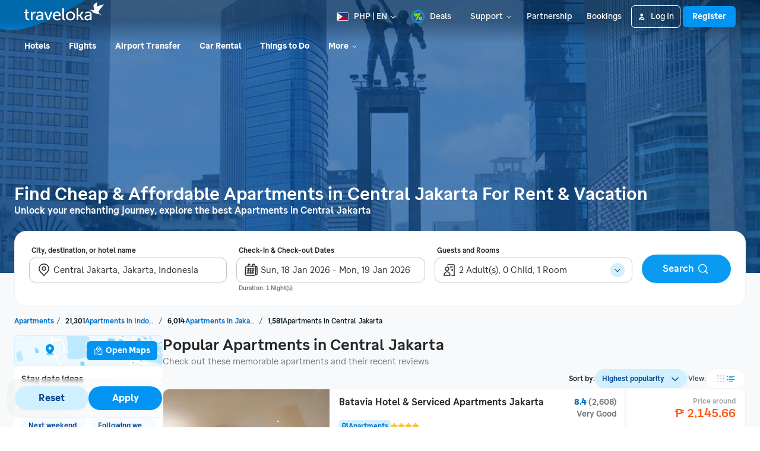

--- FILE ---
content_type: text/html; charset=utf-8
request_url: https://www.traveloka.com/en-ph/accommodation/apartment/indonesia/city/central-jakarta-102899?spec=29-09-2022.30-09-2022.1.1.LOCATION...1
body_size: 98872
content:
<!DOCTYPE html><html style="height:100%" lang="en-ph"><head><meta charSet="utf-8"/><meta name="viewport" content="width=device-width"/><link rel="canonical" href="https://www.traveloka.com/en-ph/accommodation/apartment/indonesia/city/central-jakarta-102899"/><link rel="alternate" hrefLang="id" href="https://www.traveloka.com/id-id/accommodation/apartment/indonesia/city/central-jakarta-102899"/><link rel="alternate" hrefLang="en-id" href="https://www.traveloka.com/en-id/accommodation/apartment/indonesia/city/central-jakarta-102899"/><link rel="alternate" hrefLang="en-us" href="https://www.traveloka.com/en-en/accommodation/apartment/indonesia/city/central-jakarta-102899"/><link rel="alternate" hrefLang="en-my" href="https://www.traveloka.com/en-my/accommodation/apartment/indonesia/city/central-jakarta-102899"/><link rel="alternate" hrefLang="ms" href="https://www.traveloka.com/ms-my/accommodation/apartment/indonesia/city/central-jakarta-102899"/><link rel="alternate" hrefLang="en-ph" href="https://www.traveloka.com/en-ph/accommodation/apartment/indonesia/city/central-jakarta-102899"/><link rel="alternate" hrefLang="en-sg" href="https://www.traveloka.com/en-sg/accommodation/apartment/indonesia/city/central-jakarta-102899"/><link rel="alternate" hrefLang="en-th" href="https://www.traveloka.com/en-th/accommodation/apartment/indonesia/city/central-jakarta-102899"/><link rel="alternate" hrefLang="th" href="https://www.traveloka.com/th-th/accommodation/apartment/indonesia/city/central-jakarta-102899"/><link rel="alternate" hrefLang="vi" href="https://www.traveloka.com/vi-vn/accommodation/apartment/indonesia/city/central-jakarta-102899"/><link rel="alternate" hrefLang="en-vn" href="https://www.traveloka.com/en-vn/accommodation/apartment/indonesia/city/central-jakarta-102899"/><link rel="alternate" hrefLang="en-au" href="https://www.traveloka.com/en-au/accommodation/apartment/indonesia/city/central-jakarta-102899"/><link rel="alternate" hrefLang="en-kr" href="https://www.traveloka.com/en-kr/accommodation/apartment/indonesia/city/central-jakarta-102899"/><link rel="alternate" hrefLang="ko" href="https://www.traveloka.com/ko-kr/accommodation/apartment/indonesia/city/central-jakarta-102899"/><link rel="alternate" hrefLang="en-jp" href="https://www.traveloka.com/en-jp/accommodation/apartment/indonesia/city/central-jakarta-102899"/><link rel="alternate" hrefLang="ja" href="https://www.traveloka.com/ja-jp/accommodation/apartment/indonesia/city/central-jakarta-102899"/><link rel="alternate" hrefLang="zh" href="https://www.traveloka.com/zh-my/accommodation/apartment/indonesia/city/central-jakarta-102899"/><link rel="alternate" hrefLang="zh" href="https://www.traveloka.com/zh-tw/accommodation/apartment/indonesia/city/central-jakarta-102899"/><link rel="alternate" hrefLang="zh-en" href="https://www.traveloka.com/zh-en/accommodation/apartment/indonesia/city/central-jakarta-102899"/><link rel="alternate" hrefLang="zh" href="https://www.traveloka.com/zh-hk/accommodation/apartment/indonesia/city/central-jakarta-102899"/><link rel="alternate" hrefLang="en-hk" href="https://www.traveloka.com/en-hk/accommodation/apartment/indonesia/city/central-jakarta-102899"/><link rel="alternate" hrefLang="en-tw" href="https://www.traveloka.com/en-tw/accommodation/apartment/indonesia/city/central-jakarta-102899"/><title>Cheap Apartments in Central Jakarta - For Rent &amp; Vacation | Traveloka</title><meta name="description" content="Search for Central Jakarta apartments? Find cheap apartment in Central Jakarta, for every budget on online apartment booking with Traveloka"/><meta property="og:title" content="Cheap Apartments in Central Jakarta - For Rent &amp; Vacation | Traveloka"/><meta property="og:description" content="Search for Central Jakarta apartments? Find cheap apartment in Central Jakarta, for every budget on online apartment booking with Traveloka"/><meta property="og:image" content="https://ik.imagekit.io/tvlk/loc-asset/gNr3hLh55ZCkPJisyxFK-v9MmzxPu57ZRVI+10VZ2S4b1PNW4T++cbA6yK4gzhAhs9o2HLZ9vs7gy3rpcIU+oKi5EygzQLRjTUv7fRblEVA=/images/1506074424939-1200x600-FIT_AND_TRIM-b2ed0a6754635f65be34497ea39dc43c.jpeg?tr=q-40,c-at_max,w-1280,h-720&amp;_src=imagekit"/><meta property="og:type" content="Website"/><meta property="og:url" content="https://www.traveloka.com/en-ph/accommodation/apartment/indonesia/city/central-jakarta-102899?spec=29-09-2022.30-09-2022.1.1.LOCATION...1"/><link rel="alternate" href="android-app://com.traveloka.android/traveloka/hotel/search/region/spec?typeName=Central%20Jakarta&amp;typeId=102899&amp;checkInDate=18-1-2026&amp;checkOutDate=19-1-2026&amp;quickFilterId=&amp;utm_source=organic&amp;utm_medium=apartmentCITY&amp;adloc=en-ph&amp;utm_link=%2Fen%2Fen-ph%2Faccommodation%2Fapartment%2Findonesia%2Fcity%2Fcentral-jakarta-102899%3Fspec%3D29-09-2022.30-09-2022.1.1.LOCATION...1&amp;funnelType=alternative&amp;accommodationTypes=APARTMENT"/><meta property="al:ios:app_name" content="Traveloka"/><meta property="al:ios:app_store_id" content="898244857"/><meta property="al:ios:url" content="traveloka://hotel/search/region/spec?typeName=Central%20Jakarta&amp;typeId=102899&amp;checkInDate=18-1-2026&amp;checkOutDate=19-1-2026&amp;quickFilterId=&amp;utm_source=organic&amp;utm_medium=apartmentCITY&amp;adloc=en-ph&amp;utm_link=%2Fen%2Fen-ph%2Faccommodation%2Fapartment%2Findonesia%2Fcity%2Fcentral-jakarta-102899%3Fspec%3D29-09-2022.30-09-2022.1.1.LOCATION...1&amp;funnelType=alternative&amp;accommodationTypes=APARTMENT"/><meta name="twitter:card" content="summary_large_image"/><meta name="twitter:title" content="Cheap Apartments in Central Jakarta - For Rent &amp; Vacation | Traveloka"/><meta name="twitter:description" content="Search for Central Jakarta apartments? Find cheap apartment in Central Jakarta, for every budget on online apartment booking with Traveloka"/><meta name="twitter:site" content="https://www.traveloka.com/"/><meta name="twitter:creator" content="@traveloka"/><meta name="twitter:image" content="https://ik.imagekit.io/tvlk/loc-asset/gNr3hLh55ZCkPJisyxFK-v9MmzxPu57ZRVI+10VZ2S4b1PNW4T++cbA6yK4gzhAhs9o2HLZ9vs7gy3rpcIU+oKi5EygzQLRjTUv7fRblEVA=/images/1506074424939-1200x600-FIT_AND_TRIM-b2ed0a6754635f65be34497ea39dc43c.jpeg?tr=q-40,c-at_max,w-1280,h-720&amp;_src=imagekit"/><link rel="preconnect" href="https://ik.imagekit.io"/><link rel="dns-prefetch" href="https://ik.imagekit.io"/><link rel="preload" as="image" href="https://ik.imagekit.io/tvlk/loc-asset/gNr3hLh55ZCkPJisyxFK-v9MmzxPu57ZRVI+10VZ2S4b1PNW4T++cbA6yK4gzhAhs9o2HLZ9vs7gy3rpcIU+oKi5EygzQLRjTUv7fRblEVA=/images/1506074424939-1200x600-FIT_AND_TRIM-b2ed0a6754635f65be34497ea39dc43c.jpeg?_src=imagekit&amp;tr=c-at_max,f-jpg,h-693,pr-true,q-40,w-1232" imageSrcSet="https://ik.imagekit.io/tvlk/loc-asset/gNr3hLh55ZCkPJisyxFK-v9MmzxPu57ZRVI+10VZ2S4b1PNW4T++cbA6yK4gzhAhs9o2HLZ9vs7gy3rpcIU+oKi5EygzQLRjTUv7fRblEVA=/images/1506074424939-1200x600-FIT_AND_TRIM-b2ed0a6754635f65be34497ea39dc43c.jpeg?_src=imagekit&amp;tr=c-at_max,f-jpg,h-693,pr-true,q-40,w-1232 1x, https://ik.imagekit.io/tvlk/loc-asset/gNr3hLh55ZCkPJisyxFK-v9MmzxPu57ZRVI+10VZ2S4b1PNW4T++cbA6yK4gzhAhs9o2HLZ9vs7gy3rpcIU+oKi5EygzQLRjTUv7fRblEVA=/images/1506074424939-1200x600-FIT_AND_TRIM-b2ed0a6754635f65be34497ea39dc43c.jpeg?_src=imagekit&amp;tr=dpr-2,c-at_max,f-jpg,h-693,pr-true,q-40,w-1232 2x, https://ik.imagekit.io/tvlk/loc-asset/gNr3hLh55ZCkPJisyxFK-v9MmzxPu57ZRVI+10VZ2S4b1PNW4T++cbA6yK4gzhAhs9o2HLZ9vs7gy3rpcIU+oKi5EygzQLRjTUv7fRblEVA=/images/1506074424939-1200x600-FIT_AND_TRIM-b2ed0a6754635f65be34497ea39dc43c.jpeg?_src=imagekit&amp;tr=dpr-3,c-at_max,f-jpg,h-693,pr-true,q-40,w-1232 3x" fetchPriority="high"/><script type="application/ld+json">{"@context":"https://schema.org/","@type":"BreadcrumbList","itemListElement":[{"@type":"ListItem","position":1,"item":{"@id":"https://www.traveloka.com/en-ph/accommodation/apartment","name":"Apartment"}},{"@type":"ListItem","position":2,"item":{"@id":"https://www.traveloka.com/en-ph/accommodation/apartment/indonesia","name":"Indonesia"}},{"@type":"ListItem","position":3,"item":{"@id":"https://www.traveloka.com/en-ph/accommodation/apartment/indonesia/region/jakarta-102813","name":"Jakarta"}},{"@type":"ListItem","position":4,"item":{"@id":"https://www.traveloka.com/en-ph/accommodation/apartment/indonesia/city/central-jakarta-102899","name":"Central Jakarta"}}]}</script><script type="application/ld+json">{"@context":"https://schema.org","@type":"FAQPage","mainEntity":[{"@type":"Question","name":"What are the best areas to visit near Central Jakarta?","acceptedAnswer":{"@type":"Answer","text":"If you are in Central Jakarta, you can also visit <span><a href=\"/en-ph/accommodation/apartment/indonesia/area/sudirman-30012066\">Sudirman</a>, <a href=\"/en-ph/accommodation/apartment/indonesia/area/thamrin-30012063\">Thamrin</a>, <a href=\"/en-ph/accommodation/apartment/indonesia/area/menteng-102937\">Menteng</a>, <a href=\"/en-ph/accommodation/apartment/indonesia/area/kemayoran-102943\">Kemayoran</a>, <a href=\"/en-ph/accommodation/apartment/indonesia/area/gambir-102926\">Gambir</a>, <a href=\"/en-ph/accommodation/apartment/indonesia/area/senen-102919\">Senen</a>, <a href=\"/en-ph/accommodation/apartment/indonesia/area/sawah-besar-102908\">Sawah Besar</a>, <a href=\"/en-ph/accommodation/apartment/indonesia/area/tanah-abang-102900\">Tanah Abang</a>, <a href=\"/en-ph/accommodation/apartment/indonesia/area/cempaka-putih-102933\">Cempaka Putih</a></span>"}},{"@type":"Question","name":"Where are the best cities to visit in Central Jakarta?","acceptedAnswer":{"@type":"Answer","text":"The best cities to visit in Central Jakarta are <span><a href=\"/en-ph/accommodation/apartment/indonesia/city/south-jakarta-102990\">South Jakarta</a>, <a href=\"/en-ph/accommodation/apartment/indonesia/city/west-jakarta-103066\">West Jakarta</a>, <a href=\"/en-ph/accommodation/apartment/indonesia/city/east-jakarta-102814\">East Jakarta</a>, <a href=\"/en-ph/accommodation/apartment/indonesia/city/north-jakarta-102952\">North Jakarta</a></span>"}},{"@type":"Question","name":"What are the best Apartments near Central Jakarta?","acceptedAnswer":{"@type":"Answer","text":"The most popular Apartments booked by tourists are <span><a href=\"/en-ph/hotel/indonesia/batavia-hotel--serviced-apartments-jakarta-3000010002368\">Batavia Hotel & Serviced Apartments Jakarta</a>, <a href=\"/en-ph/hotel/indonesia/ascott-jakarta--108582\">Ascott Jakarta </a>, <a href=\"/en-ph/hotel/indonesia/menteng-park-exclusive-emerald-9000000315425\">Menteng Park Exclusive Emerald</a>, <a href=\"/en-ph/hotel/indonesia/somerset-sudirman-jakarta-9000000971406\">Somerset Sudirman Jakarta</a>, <a href=\"/en-ph/hotel/indonesia/ascott-menteng-jakarta-9000007026409\">Ascott Menteng Jakarta</a>, <a href=\"/en-ph/hotel/indonesia/apartemen-green-pramuka-city-by-aparian-3000020009759\">Apartemen Green Pramuka City by Aparian</a>, <a href=\"/en-ph/hotel/indonesia/apartemen-green-pramuka-city-by-vika-9000000924745\">Apartemen Green pramuka City by Vika</a>, <a href=\"/en-ph/hotel/indonesia/rasamala--cendana-at-menteng-by-kozystay-9000007003566\">Rasamala & Cendana at Menteng by Kozystay</a>, <a href=\"/en-ph/hotel/indonesia/asdira-apartement-superior-2br--mansion-kemayoran-3000020014602\">Asdira Apartement Superior 2BR @ Mansion Kemayoran</a>, <a href=\"/en-ph/hotel/indonesia/apartemen-menteng-park-by-aparian-3000020014863\">Apartemen Menteng Park by Aparian</a></span>"}},{"@type":"Question","name":"How many Apartment are listed in Central Jakarta?","acceptedAnswer":{"@type":"Answer","text":"Currently, there are around 1,580 Apartment that you can book in Central Jakarta"}},{"@type":"Question","name":"What is the price for apartments in Central Jakarta?","acceptedAnswer":{"@type":"Answer","text":"Apartments in Central Jakarta price may varies, but price start from ₱ 712.32/night"}}]}</script><script data-testid="hotel_schema" type="application/ld+json">{"@context":"https://schema.org/","@type":"LocalBusiness","name":"Central Jakarta","description":"Search for Central Jakarta apartments? Find cheap apartment in Central Jakarta, for every budget on online apartment booking with Traveloka","url":"https://www.traveloka.com/en-ph/accommodation/apartment/indonesia/city/central-jakarta-102899","address":{"@type":"PostalAddress","addressLocality":"Jakarta Pusat","addressCountry":"Indonesia","addressRegion":"Jakarta"},"image":"https://ik.imagekit.io/tvlk/loc-asset/gNr3hLh55ZCkPJisyxFK-v9MmzxPu57ZRVI+10VZ2S4b1PNW4T++cbA6yK4gzhAhs9o2HLZ9vs7gy3rpcIU+oKi5EygzQLRjTUv7fRblEVA=/images/1506074424939-1200x600-FIT_AND_TRIM-b2ed0a6754635f65be34497ea39dc43c.jpeg?tr=q-40,c-at_max,w-1280,h-720&_src=imagekit","priceRange":"Promo cheap Apartments up to 30%, wide selection of hotels with no booking fee at Traveloka","aggregateRating":{"@type":"AggregateRating","ratingValue":8.3,"reviewCount":1562465,"bestRating":10,"worstRating":1}}</script><meta name="next-head-count" content="48"/><meta name="theme-color" content="#0A9AF2"/><link rel="manifest" href="/manifest.json"/><script nonce="6gpx1Y5Z87WfmxN+MkyocA==">window.WWW_APP_VERSION='release_webacd_20260108-1e15ab30de';</script><style>
    
      @font-face {
        font-family: Godwit;
        src: url(https://d1785e74lyxkqq.cloudfront.net/fonts/GodwitText-Regular.woff2) format('woff2'), url(https://d1785e74lyxkqq.cloudfront.net/fonts/GodwitText-Regular.woff) format('woff');
        font-weight: 400;
        font-style: normal;
        font-display: swap;
      }
    

      @font-face {
        font-family: Godwit;
        src: url(https://d1785e74lyxkqq.cloudfront.net/fonts/GodwitText-Medium.woff2) format('woff2'), url(https://d1785e74lyxkqq.cloudfront.net/fonts/GodwitText-Medium.woff) format('woff');
        font-weight: 500;
        font-style: normal;
        font-display: swap;
      }
    

      @font-face {
        font-family: Godwit;
        src: url(https://d1785e74lyxkqq.cloudfront.net/fonts/GodwitText-SemiBold.woff2) format('woff2'), url(https://d1785e74lyxkqq.cloudfront.net/fonts/GodwitText-SemiBold.woff) format('woff');
        font-weight: 600;
        font-style: normal;
        font-display: swap;
      }
    

      @font-face {
        font-family: Godwit;
        src: url(https://d1785e74lyxkqq.cloudfront.net/fonts/GodwitText-Bold.woff2) format('woff2'), url(https://d1785e74lyxkqq.cloudfront.net/fonts/GodwitText-Bold.woff) format('woff');
        font-weight: 700;
        font-style: normal;
        font-display: swap;
      }
    

      @font-face {
        font-family: Godwit;
        src: url(https://d1785e74lyxkqq.cloudfront.net/fonts/GodwitText-ExtraBold.woff2) format('woff2'), url(https://d1785e74lyxkqq.cloudfront.net/fonts/GodwitText-ExtraBold.woff) format('woff');
        font-weight: 900;
        font-style: normal;
        font-display: swap;
      }
    
    
  </style><style>
  #__next {
    display: flex;
    flex-direction: column;
    height: 100%;
    z-index: 1;
    position: relative;
  }
  [data-subtree] {
    display: block;
  }
  * {
    font-variant-ligatures: none !important;
  }
  body { -webkit-font-smoothing: antialiased; -moz-osx-font-smoothing: grayscale; }
  ::-ms-reveal {
    display: none;
  }
</style><script nonce="6gpx1Y5Z87WfmxN+MkyocA==" id="debug">!function(){try{var a=history.replaceState,t=location.pathname+location.search;history.replaceState=function(){const e=arguments[2].replace(/(\#.*)/,""),c="/en-en"+e,o="/en-en"+e.replace(/^\/\?/,"?");c!=t&&o!=t&&a.apply(history,arguments)}}catch(a){}}();</script><style id="react-native-stylesheet">[stylesheet-group="0"]{}
html{-ms-text-size-adjust:100%;-webkit-text-size-adjust:100%;-webkit-tap-highlight-color:rgba(0,0,0,0);}
body{margin:0;}
button::-moz-focus-inner,input::-moz-focus-inner{border:0;padding:0;}
input::-webkit-inner-spin-button,input::-webkit-outer-spin-button,input::-webkit-search-cancel-button,input::-webkit-search-decoration,input::-webkit-search-results-button,input::-webkit-search-results-decoration{display:none;}
[stylesheet-group="0.1"]{}
:focus:not([data-focusvisible-polyfill]){outline: none;}
[stylesheet-group="0.5"]{}
.css-4rbku5{background-color:rgba(0,0,0,0.00);color:inherit;font:inherit;list-style:none;margin-bottom:0px;margin-left:0px;margin-right:0px;margin-top:0px;text-align:inherit;text-decoration:none;}
.css-18t94o4{cursor:pointer;}
[stylesheet-group="1"]{}
.css-1dbjc4n{-ms-flex-align:stretch;-ms-flex-direction:column;-ms-flex-negative:0;-ms-flex-preferred-size:auto;-webkit-align-items:stretch;-webkit-box-align:stretch;-webkit-box-direction:normal;-webkit-box-orient:vertical;-webkit-flex-basis:auto;-webkit-flex-direction:column;-webkit-flex-shrink:0;align-items:stretch;border:0 solid black;box-sizing:border-box;display:-webkit-box;display:-moz-box;display:-ms-flexbox;display:-webkit-flex;display:flex;flex-basis:auto;flex-direction:column;flex-shrink:0;margin-bottom:0px;margin-left:0px;margin-right:0px;margin-top:0px;min-height:0px;min-width:0px;padding-bottom:0px;padding-left:0px;padding-right:0px;padding-top:0px;position:relative;z-index:0;}
.css-901oao{border:0 solid black;box-sizing:border-box;color:rgba(0,0,0,1.00);display:inline;font:14px -apple-system,BlinkMacSystemFont,"Segoe UI",Roboto,Helvetica,Arial,sans-serif;margin-bottom:0px;margin-left:0px;margin-right:0px;margin-top:0px;padding-bottom:0px;padding-left:0px;padding-right:0px;padding-top:0px;white-space:pre-wrap;word-wrap:break-word;}
.css-bfa6kz{max-width:100%;overflow-x:hidden;overflow-y:hidden;text-overflow:ellipsis;white-space:nowrap;}
.css-cens5h{-webkit-box-orient:vertical;display:-webkit-box;max-width:100%;overflow-x:hidden;overflow-y:hidden;text-overflow:ellipsis;}
.css-11aywtz{-moz-appearance:textfield;-webkit-appearance:none;background-color:rgba(0,0,0,0.00);border-bottom-left-radius:0px;border-bottom-right-radius:0px;border-top-left-radius:0px;border-top-right-radius:0px;border:0 solid black;box-sizing:border-box;font:14px -apple-system,BlinkMacSystemFont,"Segoe UI",Roboto,Helvetica,Arial,sans-serif;margin-bottom:0px;margin-left:0px;margin-right:0px;margin-top:0px;padding-bottom:0px;padding-left:0px;padding-right:0px;padding-top:0px;resize:none;}
.css-16my406{color:inherit;font:inherit;white-space:inherit;}
[stylesheet-group="2"]{}
.r-bztko3{overflow-x:visible;overflow-y:visible;}
.r-1f0042m{border-bottom-left-radius:5px;border-bottom-right-radius:5px;border-top-left-radius:5px;border-top-right-radius:5px;}
.r-tuq35u{padding-bottom:4px;padding-left:4px;padding-right:4px;padding-top:4px;}
.r-kdyh1x{border-bottom-left-radius:6px;border-bottom-right-radius:6px;border-top-left-radius:6px;border-top-right-radius:6px;}
.r-1udh08x{overflow-x:hidden;overflow-y:hidden;}
.r-6koalj{display:-webkit-box;display:-moz-box;display:-ms-flexbox;display:-webkit-flex;display:flex;}
.r-rs99b7{border-bottom-width:1px;border-left-width:1px;border-right-width:1px;border-top-width:1px;}
.r-qpntkw{padding-bottom:6px;padding-left:6px;padding-right:6px;padding-top:6px;}
.r-1yadl64{border-bottom-width:0px;border-left-width:0px;border-right-width:0px;border-top-width:0px;}
.r-1cis278{margin-bottom:-1px;margin-left:-1px;margin-right:-1px;margin-top:-1px;}
.r-t60dpp{padding-bottom:0px;padding-left:0px;padding-right:0px;padding-top:0px;}
.r-1dppl8s{border-bottom-color:rgba(104,113,118,0.25);border-left-color:rgba(104,113,118,0.25);border-right-color:rgba(104,113,118,0.25);border-top-color:rgba(104,113,118,0.25);}
.r-d23pfw{padding-bottom:24px;padding-left:24px;padding-right:24px;padding-top:24px;}
.r-6413gk{display:-ms-grid;display:grid;}
.r-1jkafct{border-bottom-left-radius:2px;border-bottom-right-radius:2px;border-top-left-radius:2px;border-top-right-radius:2px;}
.r-7d3vna{border-bottom-width:8px;border-left-width:8px;border-right-width:8px;border-top-width:8px;}
.r-crgep1{margin-bottom:0px;margin-left:0px;margin-right:0px;margin-top:0px;}
.r-ub6tad{padding-bottom:1px;padding-left:1px;padding-right:1px;padding-top:1px;}
.r-edyy15{padding-bottom:8px;padding-left:8px;padding-right:8px;padding-top:8px;}
.r-1dzdj1l{border-bottom-left-radius:10px;border-bottom-right-radius:10px;border-top-left-radius:10px;border-top-right-radius:10px;}
.r-xyw6el{padding-bottom:12px;padding-left:12px;padding-right:12px;padding-top:12px;}
.r-13awgt0{-ms-flex:1 1 0%;-webkit-flex:1;flex:1;}
.r-h1746q{border-bottom-color:rgba(242,243,243,1.00);border-left-color:rgba(242,243,243,1.00);border-right-color:rgba(242,243,243,1.00);border-top-color:rgba(242,243,243,1.00);}
.r-sdzlij{border-bottom-left-radius:9999px;border-bottom-right-radius:9999px;border-top-left-radius:9999px;border-top-right-radius:9999px;}
.r-nsbfu8{padding-bottom:16px;padding-left:16px;padding-right:16px;padding-top:16px;}
.r-1dumxj3{margin-bottom:2px;margin-left:2px;margin-right:2px;margin-top:2px;}
.r-awg2lu{border-bottom-color:rgba(240,241,242,1.00);border-left-color:rgba(240,241,242,1.00);border-right-color:rgba(240,241,242,1.00);border-top-color:rgba(240,241,242,1.00);}
.r-y47klf{border-bottom-left-radius:20px;border-bottom-right-radius:20px;border-top-left-radius:20px;border-top-right-radius:20px;}
.r-z2wwpe{border-bottom-left-radius:4px;border-bottom-right-radius:4px;border-top-left-radius:4px;border-top-right-radius:4px;}
.r-krxsd3{display:-webkit-box;}
.r-xoduu5{display:-webkit-inline-box;display:-moz-inline-box;display:-ms-inline-flexbox;display:-webkit-inline-flex;display:inline-flex;}
.r-42olwf{border-bottom-color:rgba(0,0,0,0.00);border-left-color:rgba(0,0,0,0.00);border-right-color:rgba(0,0,0,0.00);border-top-color:rgba(0,0,0,0.00);}
.r-cpet4d{border-bottom-left-radius:999px;border-bottom-right-radius:999px;border-top-left-radius:999px;border-top-right-radius:999px;}
.r-d045u9{border-bottom-width:2px;border-left-width:2px;border-right-width:2px;border-top-width:2px;}
.r-1in3vh1{border-bottom-color:rgba(247,249,250,1.00);border-left-color:rgba(247,249,250,1.00);border-right-color:rgba(247,249,250,1.00);border-top-color:rgba(247,249,250,1.00);}
.r-1jwulwa{overflow-x:scroll;overflow-y:scroll;}
.r-fmgwjw{border-bottom-color:rgba(2,100,200,1.00);border-left-color:rgba(2,100,200,1.00);border-right-color:rgba(2,100,200,1.00);border-top-color:rgba(2,100,200,1.00);}
.r-1l31rp8{border-bottom-color:rgba(205,208,209,1.00);border-left-color:rgba(205,208,209,1.00);border-right-color:rgba(205,208,209,1.00);border-top-color:rgba(205,208,209,1.00);}
.r-11mg6pl{border-bottom-color:rgba(255,255,255,1.00);border-left-color:rgba(255,255,255,1.00);border-right-color:rgba(255,255,255,1.00);border-top-color:rgba(255,255,255,1.00);}
.r-1phboty{border-bottom-style:solid;border-left-style:solid;border-right-style:solid;border-top-style:solid;}
[stylesheet-group="2.1"]{}
.r-1jgb5lz{margin-left:auto;margin-right:auto;}
.r-r0h9e2{margin-bottom:0px;margin-top:0px;}
.r-1e081e0{padding-left:12px;padding-right:12px;}
.r-oyd9sg{padding-bottom:4px;padding-top:4px;}
.r-1pn2ns4{padding-left:8px;padding-right:8px;}
.r-5njf8e{padding-bottom:8px;padding-top:8px;}
.r-ymttw5{padding-left:16px;padding-right:16px;}
.r-1w50u8q{padding-bottom:10px;padding-top:10px;}
.r-s1qlax{padding-left:4px;padding-right:4px;}
.r-1p6iasa{margin-bottom:4px;margin-top:4px;}
.r-rjfia{padding-bottom:0px;padding-top:0px;}
.r-1f1sjgu{padding-bottom:12px;padding-top:12px;}
.r-69vrnd{margin-left:-12px;margin-right:-12px;}
.r-1hoetue{margin-left:1px;margin-right:1px;}
.r-1vvnge1{padding-bottom:2px;padding-top:2px;}
.r-1ozex9x{padding-bottom:3px;padding-top:3px;}
.r-1yzf0co{padding-bottom:16px;padding-top:16px;}
.r-tvv088{padding-bottom:20px;padding-top:20px;}
.r-pw2am6{margin-bottom:24px;margin-top:24px;}
.r-1h4fu65{padding-bottom:24px;padding-top:24px;}
.r-14wkg39{margin-bottom:-24px;margin-top:-24px;}
.r-1guathk{padding-left:24px;padding-right:24px;}
.r-1hy1u7s{margin-left:24px;margin-right:24px;}
[stylesheet-group="2.2"]{}
.r-1ihkh82{background-color:rgba(247,249,250,1.00);}
.r-ipm5af{top:0px;}
.r-13qz1uu{width:100%;}
.r-8ny0jo{z-index:101;}
.r-iy1yoi{-moz-transition:all ease 200ms;-webkit-transition:all ease 200ms;transition:all ease 200ms;}
.r-1awozwy{-ms-flex-align:center;-webkit-align-items:center;-webkit-box-align:center;align-items:center;}
.r-1777fci{-ms-flex-pack:center;-webkit-box-pack:center;-webkit-justify-content:center;justify-content:center;}
.r-u8s1d{position:absolute;}
.r-82yag{min-width:1222px;}
.r-h4e44z{left:-140px;}
.r-1u7zs8q{top:-48px;}
.r-wy61xf{height:72px;}
.r-184en5c{z-index:1;}
.r-14lw9ot{background-color:rgba(255,255,255,1.00);}
.r-10gryf7{min-height:56px;}
.r-18u37iz{-ms-flex-direction:row;-webkit-box-direction:normal;-webkit-box-orient:horizontal;-webkit-flex-direction:row;flex-direction:row;}
.r-1wtj0ep{-ms-flex-pack:justify;-webkit-box-pack:justify;-webkit-justify-content:space-between;justify-content:space-between;}
.r-17yavnb{width:1222px;}
.r-1b7u577{margin-right:12px;}
.r-1r8g8re{height:36px;}
.r-lrvibr{-moz-user-select:none;-ms-user-select:none;-webkit-user-select:none;user-select:none;}
.r-fdjqy7{text-align:left;}
.r-633pao{pointer-events:none!important;}
.r-1euycsn{-ms-flex-direction:row-reverse;-webkit-box-direction:reverse;-webkit-box-orient:horizontal;-webkit-flex-direction:row-reverse;flex-direction:row-reverse;}
.r-q3we1{margin-top:-4px;}
.r-j76wpu{top:100%;}
.r-b4qz5r{box-shadow:0px 4px 10px rgba(3,18,26,0.15);}
.r-4k2abt{-webkit-transform-origin:top center;transform-origin:top center;}
.r-1ep47lj{-webkit-transition-duration:300ms;transition-duration:300ms;}
.r-1clhhh9{-moz-transition-property:all;-webkit-transition-property:all;transition-property:all;}
.r-1ftll1t{-webkit-transition-timing-function:ease-out;transition-timing-function:ease-out;}
.r-1kb76zh{margin-right:8px;}
.r-1q142lx{-ms-flex-negative:0;-webkit-flex-shrink:0;flex-shrink:0;}
.r-1pi2tsx{height:100%;}
.r-bnwqim{position:relative;}
.r-13hce6t{margin-left:4px;}
.r-eafdt9{-webkit-transition-duration:0.15s;transition-duration:0.15s;}
.r-1i6wzkk{-moz-transition-property:opacity;-webkit-transition-property:opacity;transition-property:opacity;}
.r-1loqt21{cursor:pointer;}
.r-1otgn73{-ms-touch-action:manipulation;touch-action:manipulation;}
.r-10paoce{outline-width:0px;}
.r-1vonz36{clip:rect(0,0,0,0);}
.r-109y4c4{height:1px;}
.r-3s2u2q{white-space:nowrap;}
.r-92ng3h{width:1px;}
.r-uh8wd5{font-family:Godwit,NotoSansJP,-apple-system,BlinkMacSystemFont,Segoe UI,Roboto,Arial,sans-serif,Apple Color Emoji,Segoe UI Emoji,Segoe UI Symbol;}
.r-b88u0q{font-weight:700;}
.r-q4m81j{text-align:center;}
.r-1o4mh9l{font-size:0.875rem;}
.r-f0eezp{line-height:1rem;}
.r-qklmqi{border-bottom-width:1px;}
.r-5kkj8d{border-top-width:1px;}
.r-1ugchlj{height:44px;}
.r-tzz3ar{-ms-flex-wrap:nowrap;-webkit-box-lines:nowrap;-webkit-flex-wrap:nowrap;flex-wrap:nowrap;}
.r-1ktosi0{max-width:1222px;}
.r-mrxtjd{min-width:720px;}
.r-88pszg{margin-right:16px;}
.r-c9jxat{height:460px;}
.r-1wyyakw{z-index:-1;}
.r-1niwhzg{background-color:rgba(0,0,0,0.00);}
.r-1p0dtai{bottom:0px;}
.r-1d2f490{left:0px;}
.r-zchlnj{right:0px;}
.r-voj2m2{background-color:rgba(2,69,144,0.65);}
.r-1lpq57g{margin-top:101px;}
.r-1rxb9bi{row-gap:4px;}
.r-136ojw6{z-index:2;}
.r-1peese0{margin-bottom:24px;}
.r-dj2ral{row-gap:24px;}
.r-cldt0e{width:1232px;}
.r-hv712p{row-gap:8px;}
.r-jwli3a{color:rgba(255,255,255,1.00);}
.r-ubezar{font-size:16px;}
.r-1kfrs79{font-weight:600;}
.r-rjixqe{line-height:20px;}
.r-3mtglp{row-gap:16px;}
.r-1xt16wo{-moz-transition:width 200ms;-webkit-transition:width 200ms;transition:width 200ms;}
.r-gtdqiz{position:-webkit-sticky;position:sticky;}
.r-1habvwh{-ms-flex-align:start;-webkit-align-items:flex-start;-webkit-box-align:start;align-items:flex-start;}
.r-zo7nv5{-moz-column-gap:16px;-webkit-column-gap:16px;column-gap:16px;}
.r-zybtpa{-ms-grid-columns:1fr 318px 1fr 150px;grid-template-columns:1fr 318px 1fr 150px;}
.r-tqpus0{z-index:initial;}
.r-1w9mtv9{font-variant:tabular-nums;}
.r-15zivkp{margin-bottom:4px;}
.r-1472mwg{height:24px;}
.r-1d4mawv{margin-right:4px;}
.r-ct1kkl::-webkit-input-placeholder{color:rgba(162,166,168,1.00);opacity:1;}
.r-ct1kkl::-moz-placeholder{color:rgba(162,166,168,1.00);opacity:1;}
.r-ct1kkl:-ms-input-placeholder{color:rgba(162,166,168,1.00);opacity:1;}
.r-ct1kkl::placeholder{color:rgba(162,166,168,1.00);opacity:1;}
.r-14gqq1x{margin-top:4px;}
.r-1ny4l3l{outline-style:none;}
.r-14qw7yl{-webkit-transition-duration:200ms;transition-duration:200ms;}
.r-1b8bd59{-moz-transition-property:transform, opacity;-webkit-transition-property:-webkit-transform,transform, opacity;transition-property:-webkit-transform,transform, opacity;}
.r-1kihuf0{-ms-flex-item-align:center;-ms-grid-row-align:center;-webkit-align-self:center;align-self:center;}
.r-12ghvtk{bottom:100%;}
.r-1w2pmg{height:0px;}
.r-1h2t8mc{width:0px;}
.r-1wyvozj{left:50%;}
.r-wxplv1{-webkit-transform:rotate(-45deg);transform:rotate(-45deg);}
.r-tcxvgb{-webkit-transform-origin:bottom left;transform-origin:bottom left;}
.r-5oul0u{margin-bottom:8px;}
.r-1w6e6rj{-ms-flex-wrap:wrap;-webkit-box-lines:multiple;-webkit-flex-wrap:wrap;flex-wrap:wrap;}
.r-1kbdv8c{-moz-column-gap:4px;-webkit-column-gap:4px;column-gap:4px;}
.r-1gle5yg{color:rgba(0,113,206,1.00);}
.r-1cg806a{max-width:120px;}
.r-1enofrn{font-size:12px;}
.r-majxgm{font-weight:500;}
.r-1cwl3u0{line-height:16px;}
.r-1uwte3a{padding-bottom:40px;}
.r-k9ayvz{row-gap:40px;}
.r-sgscqh{width:250px;}
.r-yj67n5{background-color:rgba(214,241,255,1.00);}
.r-1mlwlqe{-ms-flex-preferred-size:auto;-webkit-flex-basis:auto;flex-basis:auto;}
.r-417010{z-index:0;}
.r-vvn4in{background-position:center;}
.r-u6sd8q{background-repeat:no-repeat;}
.r-4gszlv{background-size:cover;}
.r-1iud8zs{height:50px;}
.r-17s6mgv{-ms-flex-pack:end;-webkit-box-pack:end;-webkit-justify-content:flex-end;justify-content:flex-end;}
.r-1ta3fxp{-moz-column-gap:8px;-webkit-column-gap:8px;column-gap:8px;}
.r-1cmwbt1{gap:8px;}
.r-ld1h47{-ms-grid-columns:repeat(2, minmax(0, 1fr));grid-template-columns:repeat(2, minmax(0, 1fr));}
.r-buy8e9{overflow-y:hidden;}
.r-1gzrgec{margin-bottom:-4px;}
.r-1i6dfp5{row-gap:12px;}
.r-eqz5dr{-ms-flex-direction:column;-webkit-box-direction:normal;-webkit-box-orient:vertical;-webkit-flex-direction:column;flex-direction:column;}
.r-17b9qp5{box-shadow:none;}
.r-1i5hp6k{background-color:rgba(209,240,255,1.00);}
.r-axxi2z{-moz-transition-property:transform;-webkit-transition-property:-webkit-transform,transform;transition-property:-webkit-transform,transform;}
.r-lrsllp{width:24px;}
.r-61z16t{margin-right:0px;}
.r-1l7z4oj{padding-bottom:16px;}
.r-k200y{-ms-flex-item-align:start;-webkit-align-self:flex-start;align-self:flex-start;}
.r-1rozpwm{word-break:break-word;}
.r-1nd9uzx{top:-20px;}
.r-1s2bzr4{margin-top:12px;}
.r-2745a1{-webkit-backdrop-filter:blur(2px);backdrop-filter:blur(2px);}
.r-82i04d{background-image:-webkit-linear-gradient(88deg, rgba(237, 237, 237, 0.50) -0.04%, rgba(248, 248, 248, 0.20) 99.96%);background-image:-moz-linear-gradient(88deg, rgba(237, 237, 237, 0.50) -0.04%, rgba(248, 248, 248, 0.20) 99.96%);background-image:linear-gradient(88deg, rgba(237, 237, 237, 0.50) -0.04%, rgba(248, 248, 248, 0.20) 99.96%);}
.r-1moh23t{bottom:16px;}
.r-cygvgh{font-size:1rem;}
.r-1iukymi{line-height:1.5rem;}
.r-9wfyu0{-moz-column-gap:12px;-webkit-column-gap:12px;column-gap:12px;}
.r-mmgh6r{-moz-transition:transform 200ms;-webkit-transition:-webkit-transform 200ms,transform 200ms;transition:-webkit-transform 200ms,transform 200ms;}
.r-1pz39u2{-ms-flex-item-align:stretch;-ms-grid-row-align:stretch;-webkit-align-self:stretch;align-self:stretch;}
.r-1er9vha{border-right-color:rgba(242,243,243,1.00);}
.r-13l2t4g{border-right-width:1px;}
.r-1fert0n{grid-auto-flow:row dense;}
.r-17ewuan{-ms-grid-columns:repeat(3, 1fr);grid-template-columns:repeat(3, 1fr);}
.r-1sxiqef{width:280px;}
.r-uia4a0{-ms-flex-line-pack:center;-webkit-align-content:center;align-content:center;}
.r-1nlw0im{bottom:8px;}
.r-1xbve24{height:6px;}
.r-8hc5te{width:6px;}
.r-1b43r93{font-size:14px;}
.r-ovu0ai{font-weight:900;}
.r-dnmrzs{max-width:100%;}
.r-tbmifm{height:12px;}
.r-16eto9q{width:12px;}
.r-150rngu{-webkit-overflow-scrolling:touch;}
.r-16y2uox{-ms-flex-positive:1;-webkit-box-flex:1;-webkit-flex-grow:1;flex-grow:1;}
.r-1wbh5a2{-ms-flex-negative:1;-webkit-flex-shrink:1;flex-shrink:1;}
.r-lltvgl{overflow-x:auto;}
.r-1sncvnh{-webkit-transform:translateZ(0px);transform:translateZ(0px);}
.r-2eszeu::-webkit-scrollbar{display:none}
.r-2eszeu{scrollbar-width:none;}
.r-1hvjb8t{padding-right:4px;}
.r-35lyl6{-webkit-transition-duration:500ms;transition-duration:500ms;}
.r-1wzrnnt{margin-top:16px;}
.r-q4epte{background-color:rgba(104,113,118,1.00);}
.r-10ptun7{height:16px;}
.r-8akbws{-webkit-box-orient:vertical;}
.r-11yh6sk{overflow-x:hidden;}
.r-1udbk01{text-overflow:ellipsis;}
.r-1jeg54m{white-space:normal;}
.r-obd0qt{-ms-flex-align:end;-webkit-align-items:flex-end;-webkit-box-align:end;align-items:flex-end;}
.r-18afbma{box-shadow:-1px 0px 4px 0px #03121A1A;}
.r-l0gwng{width:200px;}
.r-15tef7g{font-family:Godwit,NotoSans,NotoSansJP,-apple-system,BlinkMacSystemFont,"Segoe UI",Roboto,Helvetica,Arial,sans-serif;}
.r-adyw6z{font-size:20px;}
.r-135wba7{line-height:24px;}
.r-1ff274t{text-align:right;}
.r-da5iq2{box-shadow:0px 1px 2px rgba(3,18,26,0.20);}
.r-1qhn6m8{padding-left:16px;}
.r-1y48084{width:186px;}
.r-j2kj52{padding-right:12px;}
.r-7ce9ev{row-gap:2px;}
.r-1lgosj0{height:248px;}
.r-z6m0to{width:198px;}
.r-11ldpsj{-moz-transition:transform 400ms ease-out;-webkit-transition:-webkit-transform 400ms ease-out,transform 400ms ease-out;transition:-webkit-transform 400ms ease-out,transform 400ms ease-out;}
.r-5uq0nq{background-image:-webkit-linear-gradient(181.43deg, rgba(40, 40, 40, 0.7) 1.22%, rgba(40, 40, 40, 0) 98.83%);background-image:-moz-linear-gradient(181.43deg, rgba(40, 40, 40, 0.7) 1.22%, rgba(40, 40, 40, 0) 98.83%);background-image:linear-gradient(181.43deg, rgba(40, 40, 40, 0.7) 1.22%, rgba(40, 40, 40, 0) 98.83%);}
.r-2rae8d{-moz-transition:opacity 200ms;-webkit-transition:opacity 200ms;transition:opacity 200ms;}
.r-18tzken{width:56px;}
.r-vikp8z{background-image:-webkit-linear-gradient(90deg, rgba(40, 40, 40, 0.4) 0%, rgba(40, 40, 40, 0.1) 50%, rgba(40, 40, 40, 0) 100%);background-image:-moz-linear-gradient(90deg, rgba(40, 40, 40, 0.4) 0%, rgba(40, 40, 40, 0.1) 50%, rgba(40, 40, 40, 0) 100%);background-image:linear-gradient(90deg, rgba(40, 40, 40, 0.4) 0%, rgba(40, 40, 40, 0.1) 50%, rgba(40, 40, 40, 0) 100%);}
.r-mg1086{grid-column:span 3;}
.r-173mn98{-ms-flex-item-align:end;-webkit-align-self:flex-end;align-self:flex-end;}
.r-1jg9483{width:8px;}
.r-mabqd8{height:32px;}
.r-1yvhtrz{width:32px;}
.r-16wqof{padding-bottom:48px;}
.r-1i2dk4c{background-image:-webkit-linear-gradient(147.82deg, #91D6FD -43.94%, #D1F0FF 18.87%, #F5FBFF 97.06%, #FFFFFF 97.06%);background-image:-moz-linear-gradient(147.82deg, #91D6FD -43.94%, #D1F0FF 18.87%, #F5FBFF 97.06%, #FFFFFF 97.06%);background-image:linear-gradient(147.82deg, #91D6FD -43.94%, #D1F0FF 18.87%, #F5FBFF 97.06%, #FFFFFF 97.06%);}
.r-1iofnf8{border-bottom-right-radius:100px;}
.r-12he9u2{border-top-right-radius:100px;}
.r-s0e3za{padding-left:80px;}
.r-kls4rr{padding-right:40px;}
.r-7xmw5f{width:-webkit-fit-content;width:-moz-fit-content;width:fit-content;}
.r-fd4yh7{padding-top:32px;}
.r-efpx4s{row-gap:48px;}
.r-nib5yn{width:1080px;}
.r-k1fkm9{-webkit-animation-name:r-1l9b1p3;animation-name:r-1l9b1p3;}
@-webkit-keyframes r-1l9b1p3{from{-webkit-transform:translate3d(-100%, 0, 0);transform:translate3d(-100%, 0, 0);}to{-webkit-transform:translate3d(100%, 0, 0);transform:translate3d(100%, 0, 0);}}
@keyframes r-1l9b1p3{from{-webkit-transform:translate3d(-100%, 0, 0);transform:translate3d(-100%, 0, 0);}to{-webkit-transform:translate3d(100%, 0, 0);transform:translate3d(100%, 0, 0);}}
.r-1nxhmzv{margin-bottom:28px;}
.r-1no09lo{margin-top:28px;}
.r-49uufg{box-shadow:0px 8px 16px rgba(3,18,26,0.20);}
.r-1vs2vri{right:-24px;}
.r-n0ja6x{top:calc(50% - 24px);}
.r-p9fnmn{background-color:rgba(205,208,209,1.00);}
.r-7r4507{height:150px;}
.r-ero68b{min-height:40px;}
.r-1fdih9r{gap:24px;}
.r-1rnoaur{overflow-y:auto;}
.r-1k25im9{height:26px;}
.r-1xbv5e5{-moz-column-gap:56px;-webkit-column-gap:56px;column-gap:56px;}
.r-1x35g6{font-size:24px;}
.r-vrz42v{line-height:28px;}
.r-19u6a5r{margin-left:12px;}
.r-dmk0t2{row-gap:32px;}
.r-k73bfn{-moz-column-gap:20px;-webkit-column-gap:20px;column-gap:20px;}
.r-1qx62rd{-moz-column-gap:24px;-webkit-column-gap:24px;column-gap:24px;}
.r-oebo59{height:128px;}
.r-1xy5wl5{width:128px;}
.r-1k97etb{background-color:rgba(1,148,243,1.00);}
.r-me5xia{height:104px;}
.r-1w0ad5y{width:104px;}
.r-s67bdx{font-size:48px;}
.r-10cxs7j{line-height:104px;}
.r-10i3mll{color:rgba(27,160,226,1.00);}
.r-r0ht6f{min-height:194px;}
.r-391gc0{background-color:rgba(242,243,243,1.00);}
.r-1yos0t3{box-shadow:0px 2px 5px rgba(3,18,26,0.15);}
.r-1vjbqqu{background-color:rgba(236,248,255,1.00);}
.r-1i6uqv8{color:rgba(1,148,243,1.00);}
.r-16dba41{font-weight:400;}
.r-8d26hk{margin-bottom:40px;}
.r-2o02ov{margin-top:40px;}
.r-sga3zk{height:64px;}
.r-7a29px{width:64px;}
.r-15y939m{min-height:176px;}
.r-1giscw9{background-color:rgba(3,18,26,0.50);}
.r-7q9f27{border-bottom-color:rgba(139,226,0,1.00);}
.r-13yce4e{border-top-width:0px;}
.r-19z077z{-ms-touch-action:none;touch-action:none;}
.r-ey2k74{-ms-grid-columns:repeat(4, 1fr);grid-template-columns:repeat(4, 1fr);}
.r-labphf{height:-webkit-fit-content;height:-moz-fit-content;height:fit-content;}
.r-11c0sde{margin-top:24px;}
.r-1ssbvtb{gap:12px;}
.r-cqilzk{height:400px;}
.r-15zx4ds{height:360px;}
.r-f1pigh{margin-left:100px;}
.r-1ye8kvj{max-width:600px;}
.r-bcqeeo{min-width:0px;}
.r-13n6l4s::-webkit-input-placeholder{color:rgba(205,208,209,1.00);opacity:1;}
.r-13n6l4s::-moz-placeholder{color:rgba(205,208,209,1.00);opacity:1;}
.r-13n6l4s:-ms-input-placeholder{color:rgba(205,208,209,1.00);opacity:1;}
.r-13n6l4s::placeholder{color:rgba(205,208,209,1.00);opacity:1;}
.r-uvuy5l{height:60px;}
.r-149bmq4{border:4pt solid #FFFFFF80;}
.r-yen7m{height:76px;}
.r-z2g584{width:76px;}
.r-lif3th{width:420px;}
.r-aoullt{background-color:rgba(28,41,48,1.00);}
.r-bqdgw5{padding-top:56px;}
.r-169s5xo{margin-bottom:100px;}
.r-1o44xyg{background-color:rgba(53,65,72,1.00);}
.r-h3s6tt{height:48px;}
.r-1blnp2b{width:72px;}
.r-b8tw3c{width:33.33%;}
.r-zd98yo{margin-bottom:32px;}
.r-1ebb2ja{list-style:none;}
.r-6gpygo{margin-bottom:12px;}
.r-nzoivv{opacity:0.65;}
.r-1mnahxq{margin-top:0px;}
.r-ypl6q8{opacity:0.15;}</style><link nonce="6gpx1Y5Z87WfmxN+MkyocA==" rel="preload" as="script" href="https://cdnjs.cloudflare.com/polyfill/v3/polyfill.min.js?features=Intl.RelativeTimeFormat%2CIntl.PluralRules%2CIntl.PluralRules.~locale.en%2CIntl.NumberFormat%2CIntl.NumberFormat.~locale.en%2CIntl.Locale%2CIntl.getCanonicalLocales%2CResizeObserver%2CObject.fromEntries&amp;flags=gated"/><script nonce="6gpx1Y5Z87WfmxN+MkyocA==" src="https://cdnjs.cloudflare.com/polyfill/v3/polyfill.min.js?features=Intl.RelativeTimeFormat%2CIntl.PluralRules%2CIntl.PluralRules.~locale.en%2CIntl.NumberFormat%2CIntl.NumberFormat.~locale.en%2CIntl.Locale%2CIntl.getCanonicalLocales%2CResizeObserver%2CObject.fromEntries&amp;flags=gated" defer=""></script><link rel="preconnect" href="https://cdnjs.cloudflare.com" crossorigin="anonymous"/><script nonce="6gpx1Y5Z87WfmxN+MkyocA==">
                        window.ddjskey='E88F1396B321CF6A0EC81AFA7E00D8';
                        window.ddoptions='{"endpoint":"www.traveloka.com/js/","ajaxListenerPath":["www.traveloka.com","/api"],"replayAfterChallenge":true}';</script><script nonce="6gpx1Y5Z87WfmxN+MkyocA==" src="/tags.js" async=""></script><script nonce="6gpx1Y5Z87WfmxN+MkyocA==" src="https://d9253bf4bdfd.edge.sdk.awswaf.com/d9253bf4bdfd/1fcfec27aa97/challenge.compact.js" defer=""></script><link rel="icon" href="/favicon.ico"/><style>
#__next {
  overflow: unset;
}</style><noscript data-n-css="6gpx1Y5Z87WfmxN+MkyocA=="></noscript><script defer="" nonce="6gpx1Y5Z87WfmxN+MkyocA==" crossorigin="anonymous" nomodule="" src="https://d1785e74lyxkqq.cloudfront.net/_next/static/chunks/polyfills-42372ed130431b0a.js"></script><script src="https://d1785e74lyxkqq.cloudfront.net/_next/static/v4.6.0/js/webpack-941cd872c2da.js" nonce="6gpx1Y5Z87WfmxN+MkyocA==" defer="" crossorigin="anonymous"></script><script src="https://d1785e74lyxkqq.cloudfront.net/_next/static/v4.6.0/js/framework-1f13631d9c86.js" nonce="6gpx1Y5Z87WfmxN+MkyocA==" defer="" crossorigin="anonymous"></script><script src="https://d1785e74lyxkqq.cloudfront.net/_next/static/v4.6.0/js/main-3594bcf57110.js" nonce="6gpx1Y5Z87WfmxN+MkyocA==" defer="" crossorigin="anonymous"></script><script src="https://d1785e74lyxkqq.cloudfront.net/_next/static/v4.6.0/js/page-2888-ce29d6eb7ea6.js" nonce="6gpx1Y5Z87WfmxN+MkyocA==" defer="" crossorigin="anonymous"></script><script src="https://d1785e74lyxkqq.cloudfront.net/_next/static/v4.6.0/js/page-6384-3b90c2f13b5d.js" nonce="6gpx1Y5Z87WfmxN+MkyocA==" defer="" crossorigin="anonymous"></script><script src="https://d1785e74lyxkqq.cloudfront.net/_next/static/build-v4.6.0-webacd-desktop-release_webacd_20260108-1e15ab30de/_buildManifest.js" nonce="6gpx1Y5Z87WfmxN+MkyocA==" defer="" crossorigin="anonymous"></script><script src="https://d1785e74lyxkqq.cloudfront.net/_next/static/build-v4.6.0-webacd-desktop-release_webacd_20260108-1e15ab30de/_ssgManifest.js" nonce="6gpx1Y5Z87WfmxN+MkyocA==" defer="" crossorigin="anonymous"></script></head><body><div id="__next"><div class="css-1dbjc4n r-1ihkh82" data-testid="seo-template-page"><div class="css-1dbjc4n r-bztko3 r-ipm5af r-iy1yoi r-13qz1uu r-8ny0jo"><div class="css-1dbjc4n r-1awozwy r-1777fci r-u8s1d r-ipm5af r-13qz1uu"><div class="css-1dbjc4n r-82yag"><div class="css-1dbjc4n r-h4e44z r-u8s1d r-1u7zs8q"><img importance="low" loading="lazy" src="https://d1785e74lyxkqq.cloudfront.net/_next/static/v4.6.0/4/44de1c047b775679395479a7637ebf83.svg" decoding="async" style="object-fit:fill;object-position:50% 50%;overflow-x:hidden;overflow-y:hidden"/></div></div></div><div class="css-1dbjc4n r-wy61xf r-1jgb5lz r-r0h9e2 r-u8s1d r-13qz1uu r-184en5c" style="background-image:linear-gradient(3.141592653589793rad,rgba(3, 18, 26, 0.325) 50%,rgba(3, 18, 26, 0) 100%)"><div class="css-1dbjc4n r-1awozwy r-1777fci r-10gryf7 r-82yag r-iy1yoi r-13qz1uu r-184en5c" style="background-color:rgba(0,0,0,0.00);position:relative"><div class="css-1dbjc4n r-18u37iz r-1wtj0ep r-1e081e0 r-oyd9sg r-17yavnb r-184en5c"><div class="css-1dbjc4n r-1awozwy r-18u37iz"><a href="/en-ph" class="css-4rbku5"><img loading="eager" importance="high" src="https://d1785e74lyxkqq.cloudfront.net/_next/static/v4.6.0/f/fbab4f587da2242fbe9858fe3e5ba717.svg" decoding="async" width="135" height="43" style="object-fit:fill;object-position:50% 50%"/></a></div><div class="css-1dbjc4n r-1awozwy r-18u37iz"><div class="css-1dbjc4n r-1b7u577"><div data-testid="language-currency-dropdown" style="cursor:pointer"><div class="css-1dbjc4n r-1awozwy r-1f0042m r-18u37iz r-1r8g8re r-tuq35u r-lrvibr" data-testid="language-currency-header"><div class="css-1dbjc4n" style="margin-right:4px"><svg width="30" height="20" viewBox="0 0 24 24" fill="none" xmlns="http://www.w3.org/2000/svg" data-id="IcFlagRectanglePh"><rect x="0.75" y="3.75" width="22.5" height="16.5" rx="1.25" fill="white" stroke="#C1C4C6" stroke-width="0.5"></rect><mask id="mask0_36938_89354" style="mask-type:alpha" maskUnits="userSpaceOnUse" x="1" y="4" width="22" height="16"><rect x="1" y="4" width="22" height="16" rx="1" fill="white"></rect></mask><g mask="url(#mask0_36938_89354)"><rect x="1" y="4" width="22" height="16" rx="1" fill="white"></rect></g><g clip-path="url(#clip0_36938_89354)"><mask id="mask1_36938_89354" style="mask-type:luminance" maskUnits="userSpaceOnUse" x="1" y="4" width="22" height="16"><path d="M23 4H1V20H23V4Z" fill="white"></path></mask><g mask="url(#mask1_36938_89354)"><path d="M23 4H1V12H23V4Z" fill="#2534A4"></path><path d="M23 12H1V20H23V12Z" fill="#BC0030"></path><path d="M1 4V20L12.1697 12L1 4Z" fill="white"></path></g><path d="M3.41106 16.845L2.94747 16.5747L2.54988 16.9362L2.66303 16.4113L2.19629 16.1457L2.7306 16.0907L2.84061 15.5674L3.0559 16.0577L3.59021 15.998L3.18791 16.3563L3.41106 16.845Z" fill="#F3D02F"></path><path d="M4.81971 10.9157L4.42841 10.2431L4.20211 10.2164L4.73799 10.977L4.81971 10.9141V10.9157ZM4.51484 11.2221L3.69452 10.5904L3.66309 10.2211L3.99624 10.2085L4.67671 11.0414L4.51484 11.2205V11.2221ZM4.38912 11.3683L3.7118 10.9848L3.68352 10.7617L4.45041 11.2834L4.38912 11.3667V11.3683Z" fill="#F3D02F"></path><path d="M5.7856 10.7759L5.98989 10.0263L5.85003 9.84867L5.68345 10.7633L5.7856 10.7759ZM5.35343 10.7759L5.22614 9.74652L5.46972 9.4668L5.71016 9.69624L5.59387 10.7633L5.35343 10.7759ZM5.16171 10.7884L4.95898 10.0388L5.09885 9.85967L5.26228 10.7759L5.16014 10.7884H5.16171Z" fill="#F3D02F"></path><path d="M6.56795 11.3824L7.24841 11.0068L7.27984 10.7837L6.50666 11.2991L6.56795 11.3824ZM6.26936 11.0681L6.92468 10.2635L7.29241 10.2446L7.29556 10.5778L6.44852 11.2362L6.27094 11.0681H6.26936ZM6.12793 10.9408L6.52709 10.2745L6.75182 10.2509L6.20808 11.0021L6.12793 10.9392V10.9408Z" fill="#F3D02F"></path><path d="M6.68971 12.3206L7.44089 12.5265L7.6169 12.3851L6.70385 12.2169L6.69128 12.3206H6.68971ZM6.69128 11.8901L7.72219 11.7628L8.00035 12.0048L7.77091 12.2468L6.70385 12.1289L6.69128 11.8901ZM6.67871 11.6983L7.42989 11.4956L7.60747 11.6339L6.69285 11.802L6.68028 11.6983H6.67871Z" fill="#F3D02F"></path><path d="M6.11876 13.0842L6.51321 13.752L6.73636 13.7788L6.19733 13.0197L6.11719 13.0842H6.11876ZM6.42363 12.7746L7.2471 13.4047L7.27696 13.7709L6.94537 13.785L6.26177 12.9537L6.42363 12.7746ZM6.54621 12.6284L7.22195 13.0072L7.25338 13.2319L6.48335 12.7117L6.54621 12.6284Z" fill="#F3D02F"></path><path d="M5.15504 13.2256L4.95703 13.9767L5.09847 14.1543L5.25719 13.2381L5.15504 13.2256ZM5.5872 13.2224L5.72078 14.2518L5.48191 14.5346L5.23833 14.3052L5.34676 13.2381L5.58878 13.224L5.5872 13.2224ZM5.77893 13.2114L5.98479 13.961L5.8465 14.1386L5.67678 13.224L5.77893 13.2114Z" fill="#F3D02F"></path><path d="M4.37302 12.6363L3.69885 13.0214L3.67056 13.2461L4.43588 12.7165L4.37302 12.6348V12.6363ZM4.67947 12.9459L4.03672 13.76L3.67056 13.7867L3.66113 13.4535L4.50032 12.7825L4.67947 12.9459ZM4.8209 13.0701L4.43274 13.7458L4.20802 13.7694L4.74076 13.0088L4.8209 13.0716V13.0701Z" fill="#F3D02F"></path><path d="M4.24108 11.6902L3.48991 11.4922L3.31233 11.6305L4.22851 11.7908L4.24108 11.6902ZM4.24266 12.1208L3.21489 12.2544L2.93359 12.0155L3.16146 11.7719L4.22851 11.8803L4.24266 12.1224V12.1208ZM4.2568 12.3125L3.50719 12.5184L3.32961 12.3801L4.24423 12.2104L4.2568 12.3125Z" fill="#F3D02F"></path><mask id="mask2_36938_89354" style="mask-type:luminance" maskUnits="userSpaceOnUse" x="2" y="6" width="21" height="12"><path d="M22.571 6H2V18H22.571V6Z" fill="white"></path></mask><g mask="url(#mask2_36938_89354)"><path d="M5.46623 10.7354C6.16398 10.7354 6.73129 11.3011 6.73129 11.9988C6.73129 12.6966 6.16398 13.267 5.46623 13.267C4.76848 13.267 4.20117 12.6966 4.20117 11.9988C4.20117 11.3011 4.76691 10.7354 5.46623 10.7354Z" fill="#F3D02F"></path><path d="M9.82091 12.4354L10.1399 12.0017L9.81934 11.5695L10.3301 11.7361L10.6428 11.3008L10.6412 11.8367L11.1535 12.0001L10.6412 12.162L10.6444 12.701L10.3316 12.2657L9.82091 12.4354Z" fill="#F3D02F"></path><path d="M3.41106 7.0217L2.94747 7.29357L2.54988 6.93213L2.66303 7.45858L2.19629 7.72417L2.7306 7.77603L2.84061 8.30405L3.0559 7.81217L3.59021 7.87032L3.18791 7.51359L3.41106 7.0217Z" fill="#F3D02F"></path></g></g><defs><clipPath id="clip0_36938_89354"><rect x="1" y="4" width="22" height="16" rx="1" fill="white"></rect></clipPath></defs></svg></div><div dir="auto" class="css-901oao r-fdjqy7" style="color:rgba(255,255,255,1.00);font-family:Godwit,NotoSansJP,-apple-system,BlinkMacSystemFont,Segoe UI,Roboto,Arial,sans-serif,Apple Color Emoji,Segoe UI Emoji,Segoe UI Symbol;font-size:14px;font-weight:500;line-height:20px">PHP<!-- --> | <!-- -->EN</div><img importance="low" loading="lazy" src="https://d1785e74lyxkqq.cloudfront.net/_next/static/v4.6.0/5/5a867e12dd4438ab1705e66a21fd830d.svg" decoding="async" width="12" height="12" style="margin-left:4px;object-fit:fill;object-position:50% 50%"/></div></div><div class="css-1dbjc4n r-18u37iz r-633pao r-u8s1d r-j76wpu" style="left:-50%;margin-top:4px;-webkit-transform:translateX(-20%);transform:translateX(-20%)"><div class="css-1dbjc4n r-14lw9ot r-kdyh1x r-b4qz5r r-1udh08x r-4k2abt r-1ep47lj r-1clhhh9 r-1ftll1t" style="max-height:75vh;-webkit-transform:scaleY(0);transform:scaleY(0);visibility:hidden;width:auto"><div class="css-1dbjc4n r-4k2abt r-1ep47lj r-1clhhh9 r-1ftll1t" style="opacity:0;-webkit-transform:translateY(16px);transform:translateY(16px)"></div></div></div></div><div class="css-1dbjc4n r-1awozwy r-18u37iz" data-testid="quick-links"><div class="css-1dbjc4n r-kdyh1x r-1kb76zh r-1pn2ns4 r-5njf8e"><a href="https://www.traveloka.com/en-ph/promotion" class="css-4rbku5 r-1awozwy r-6koalj r-1q142lx"><div class="css-1dbjc4n r-1kb76zh"><img loading="eager" importance="low" src="https://ik.imagekit.io/tvlk/image/imageResource/2024/10/13/1728842433632-ac9d7312913263f7f64ac5d028ae0f0d.png?tr=h-24,q-75,w-24" srcSet="https://ik.imagekit.io/tvlk/image/imageResource/2024/10/13/1728842433632-ac9d7312913263f7f64ac5d028ae0f0d.png?tr=h-24,q-75,w-24 1x, https://ik.imagekit.io/tvlk/image/imageResource/2024/10/13/1728842433632-ac9d7312913263f7f64ac5d028ae0f0d.png?tr=dpr-2,h-24,q-75,w-24 2x, https://ik.imagekit.io/tvlk/image/imageResource/2024/10/13/1728842433632-ac9d7312913263f7f64ac5d028ae0f0d.png?tr=dpr-3,h-24,q-75,w-24 3x" decoding="async" width="24" height="24" style="object-fit:fill;object-position:50% 50%"/></div><div dir="auto" class="css-901oao r-fdjqy7" style="color:rgba(255,255,255,1.00);font-family:Godwit,NotoSansJP,-apple-system,BlinkMacSystemFont,Segoe UI,Roboto,Arial,sans-serif,Apple Color Emoji,Segoe UI Emoji,Segoe UI Symbol;font-size:14px;font-weight:500;line-height:20px">Deals</div></a></div><div class="css-1dbjc4n r-1pi2tsx r-1777fci"><div style="cursor:pointer"><div class="css-1dbjc4n r-1awozwy r-kdyh1x r-6koalj r-18u37iz r-1pi2tsx r-1777fci r-ymttw5 r-1w50u8q"><div class="css-1dbjc4n r-bnwqim"><div dir="auto" class="css-901oao r-fdjqy7" style="color:rgba(255,255,255,1.00);font-family:Godwit,NotoSansJP,-apple-system,BlinkMacSystemFont,Segoe UI,Roboto,Arial,sans-serif,Apple Color Emoji,Segoe UI Emoji,Segoe UI Symbol;font-size:14px;font-weight:500;line-height:20px">Support</div></div><div class="css-1dbjc4n r-13hce6t"><svg width="12" height="12" viewBox="0 0 24 24" fill="none" xmlns="http://www.w3.org/2000/svg" data-id="IcSystemChevronDown"><path d="M5.49141 9.44856C5.77671 9.1852 6.21155 9.1851 6.49629 9.43684L6.55098 9.49055L12.0002 15.3939L17.4494 9.49055C17.7304 9.18638 18.2047 9.16767 18.509 9.44856C18.8132 9.72953 18.8319 10.2038 18.551 10.5081L12.551 17.0081C12.409 17.1618 12.2094 17.2493 12.0002 17.2493C11.791 17.2493 11.5914 17.1618 11.4494 17.0081L5.44942 10.5081L5.39962 10.4495C5.17126 10.1457 5.20621 9.71201 5.49141 9.44856Z" fill="#FFFFFF"></path></svg></div></div></div><div class="css-1dbjc4n r-18u37iz r-q3we1 r-633pao r-u8s1d r-j76wpu" style="left:0px"><div class="css-1dbjc4n r-14lw9ot r-kdyh1x r-b4qz5r r-1udh08x r-4k2abt r-1ep47lj r-1clhhh9 r-1ftll1t r-13qz1uu" style="-webkit-transform:scaleY(0);transform:scaleY(0);visibility:hidden"><div class="css-1dbjc4n r-4k2abt r-1ep47lj r-1clhhh9 r-1ftll1t" style="opacity:0;-webkit-transform:translateY(16px);transform:translateY(16px)"></div></div></div></div><div class="css-1dbjc4n r-kdyh1x r-1kb76zh r-1pn2ns4 r-5njf8e"><a href="/en-ph/partnership" class="css-4rbku5 r-1awozwy r-6koalj r-1q142lx"><div dir="auto" class="css-901oao r-fdjqy7" style="color:rgba(255,255,255,1.00);font-family:Godwit,NotoSansJP,-apple-system,BlinkMacSystemFont,Segoe UI,Roboto,Arial,sans-serif,Apple Color Emoji,Segoe UI Emoji,Segoe UI Symbol;font-size:14px;font-weight:500;line-height:20px">Partnership</div></a></div><div class="css-1dbjc4n r-kdyh1x r-1kb76zh r-1pn2ns4 r-5njf8e"><a href="/en-ph/retrieve" class="css-4rbku5 r-1awozwy r-6koalj r-1q142lx"><div dir="auto" class="css-901oao r-fdjqy7" style="color:rgba(255,255,255,1.00);font-family:Godwit,NotoSansJP,-apple-system,BlinkMacSystemFont,Segoe UI,Roboto,Arial,sans-serif,Apple Color Emoji,Segoe UI Emoji,Segoe UI Symbol;font-size:14px;font-weight:500;line-height:20px">Bookings</div></a></div></div><div tabindex="0" class="css-1dbjc4n r-1awozwy r-kdyh1x r-rs99b7 r-1loqt21 r-18u37iz r-qpntkw r-1otgn73 r-1i6wzkk r-lrvibr" style="border-top-color:rgba(255,255,255,1.00);border-right-color:rgba(255,255,255,1.00);border-bottom-color:rgba(255,255,255,1.00);border-left-color:rgba(255,255,255,1.00);-webkit-transition-duration:0s;transition-duration:0s"><div class="css-1dbjc4n" style="margin-right:4px;margin-left:4px"><svg width="14" height="24" viewBox="0 0 24 24" fill="none" xmlns="http://www.w3.org/2000/svg" data-id="IcSystemUserAccountFill"><path fill-rule="evenodd" clip-rule="evenodd" d="M11.5 11.5C13.9853 11.5 15.5 9.98528 15.5 7.5C15.5 5.01472 13.9853 3 11.5 3C9.01472 3 7.5 5.01472 7.5 7.5C7.5 9.98528 9.01472 11.5 11.5 11.5ZM19.5 20C19.5 16.5 17 13.5 11.5 13.5C6 13.5 3.5 16.5 3.5 20C3.5 21.5 4.49902 21.5 4.49902 21.5H7.75V20C7.75 18.4812 8.98122 17.25 10.5 17.25H15.5C15.9142 17.25 16.25 17.5858 16.25 18C16.25 18.4142 15.9142 18.75 15.5 18.75H10.5C9.80964 18.75 9.25 19.3096 9.25 20V21.5H18.5C18.5 21.5 19.5 21.5 19.5 20Z" fill="#FFFFFF"></path></svg></div><div dir="auto" class="css-901oao r-fdjqy7" style="color:rgba(255,255,255,1.00);font-family:Godwit,NotoSansJP,-apple-system,BlinkMacSystemFont,Segoe UI,Roboto,Arial,sans-serif,Apple Color Emoji,Segoe UI Emoji,Segoe UI Symbol;font-size:14px;font-weight:500;line-height:20px;margin-right:4px;margin-left:4px">Log In</div></div><div aria-live="polite" role="button" tabindex="0" class="css-18t94o4 css-1dbjc4n r-kdyh1x r-1loqt21 r-13hce6t r-10paoce r-ymttw5 r-1w50u8q r-1otgn73 r-lrvibr" style="background-color:rgba(1,148,243,1.00)"><div dir="auto" class="css-901oao r-1yadl64 r-1vonz36 r-109y4c4 r-1cis278 r-1udh08x r-t60dpp r-u8s1d r-3s2u2q r-92ng3h">Register</div><div class="css-1dbjc4n r-1awozwy r-18u37iz r-1777fci" style="-webkit-flex:1;-ms-flex:1 1 0%;flex:1;opacity:1"><div dir="auto" aria-hidden="true" class="css-901oao css-bfa6kz r-uh8wd5 r-1o4mh9l r-b88u0q r-f0eezp r-q4m81j" style="color:rgba(255,255,255,1.00)">Register</div></div></div></div></div><div class="css-1dbjc4n r-qklmqi r-1dppl8s r-5kkj8d r-13qz1uu"><div class="css-1dbjc4n r-1awozwy r-6koalj r-1ugchlj r-13qz1uu" data-testid="product-nav"><div class="css-1dbjc4n r-18u37iz r-tzz3ar r-1pi2tsx r-1ktosi0 r-mrxtjd r-s1qlax r-13qz1uu"><a href="/en-ph/hotel" class="css-4rbku5 r-1awozwy r-kdyh1x r-6koalj r-88pszg r-1p6iasa r-1pn2ns4"><div aria-level="4" dir="auto" class="css-901oao r-uh8wd5 r-b88u0q r-fdjqy7" style="color:rgba(255,255,255,1.00);font-size:14px;line-height:16px">Hotels</div></a><a href="/en-ph/flight" class="css-4rbku5 r-1awozwy r-kdyh1x r-6koalj r-88pszg r-1p6iasa r-1pn2ns4"><div aria-level="4" dir="auto" class="css-901oao r-uh8wd5 r-b88u0q r-fdjqy7" style="color:rgba(255,255,255,1.00);font-size:14px;line-height:16px">Flights</div></a><a href="/en-ph/airport-transfer" class="css-4rbku5 r-1awozwy r-kdyh1x r-6koalj r-88pszg r-1p6iasa r-1pn2ns4"><div aria-level="4" dir="auto" class="css-901oao r-uh8wd5 r-b88u0q r-fdjqy7" style="color:rgba(255,255,255,1.00);font-size:14px;line-height:16px">Airport Transfer</div></a><a href="/en-ph/car-rental" class="css-4rbku5 r-1awozwy r-kdyh1x r-6koalj r-88pszg r-1p6iasa r-1pn2ns4"><div aria-level="4" dir="auto" class="css-901oao r-uh8wd5 r-b88u0q r-fdjqy7" style="color:rgba(255,255,255,1.00);font-size:14px;line-height:16px">Car Rental</div></a><a href="/en-ph/activities" class="css-4rbku5 r-1awozwy r-kdyh1x r-6koalj r-88pszg r-1p6iasa r-1pn2ns4"><div aria-level="4" dir="auto" class="css-901oao r-uh8wd5 r-b88u0q r-fdjqy7" style="color:rgba(255,255,255,1.00);font-size:14px;line-height:16px">Things to Do</div></a><div class="css-1dbjc4n r-1pi2tsx r-1777fci"><div style="cursor:pointer"><div class="css-1dbjc4n r-1awozwy r-kdyh1x r-6koalj r-18u37iz r-1pi2tsx r-1777fci r-1pn2ns4 r-1w50u8q"><div aria-level="4" dir="auto" class="css-901oao r-uh8wd5 r-b88u0q r-fdjqy7" style="color:rgba(255,255,255,1.00);font-size:14px;line-height:16px">More</div><div class="css-1dbjc4n r-13hce6t"><svg width="12" height="12" viewBox="0 0 24 24" fill="none" xmlns="http://www.w3.org/2000/svg" data-id="IcSystemChevronDown"><path d="M5.49141 9.44856C5.77671 9.1852 6.21155 9.1851 6.49629 9.43684L6.55098 9.49055L12.0002 15.3939L17.4494 9.49055C17.7304 9.18638 18.2047 9.16767 18.509 9.44856C18.8132 9.72953 18.8319 10.2038 18.551 10.5081L12.551 17.0081C12.409 17.1618 12.2094 17.2493 12.0002 17.2493C11.791 17.2493 11.5914 17.1618 11.4494 17.0081L5.44942 10.5081L5.39962 10.4495C5.17126 10.1457 5.20621 9.71201 5.49141 9.44856Z" fill="#FFFFFF"></path></svg></div></div></div><div class="css-1dbjc4n r-1euycsn r-q3we1 r-633pao r-u8s1d r-j76wpu" style="right:0px"><div class="css-1dbjc4n r-14lw9ot r-kdyh1x r-b4qz5r r-1udh08x r-4k2abt r-1ep47lj r-1clhhh9 r-1ftll1t r-13qz1uu" style="-webkit-transform:scaleY(0);transform:scaleY(0);visibility:hidden"><div class="css-1dbjc4n r-4k2abt r-1ep47lj r-1clhhh9 r-1ftll1t" style="opacity:0;-webkit-transform:translateY(16px);transform:translateY(16px)"></div></div></div></div></div></div></div></div></div></div><div class="css-1dbjc4n" style="height:0px" id="navbar-offset"></div><main role="main" class="css-1dbjc4n"><figure style="margin:0"><div class="css-1dbjc4n r-c9jxat r-u8s1d r-13qz1uu r-1wyyakw"><img data-testid="seo-template-header" alt="Apartments Central Jakarta" loading="eager" importance="high" fetchPriority="high" src="https://ik.imagekit.io/tvlk/loc-asset/gNr3hLh55ZCkPJisyxFK-v9MmzxPu57ZRVI+10VZ2S4b1PNW4T++cbA6yK4gzhAhs9o2HLZ9vs7gy3rpcIU+oKi5EygzQLRjTUv7fRblEVA=/images/1506074424939-1200x600-FIT_AND_TRIM-b2ed0a6754635f65be34497ea39dc43c.jpeg?_src=imagekit&amp;tr=c-at_max,f-jpg,h-693,pr-true,q-40,w-1232" srcSet="https://ik.imagekit.io/tvlk/loc-asset/gNr3hLh55ZCkPJisyxFK-v9MmzxPu57ZRVI+10VZ2S4b1PNW4T++cbA6yK4gzhAhs9o2HLZ9vs7gy3rpcIU+oKi5EygzQLRjTUv7fRblEVA=/images/1506074424939-1200x600-FIT_AND_TRIM-b2ed0a6754635f65be34497ea39dc43c.jpeg?_src=imagekit&amp;tr=c-at_max,f-jpg,h-693,pr-true,q-40,w-1232 1x, https://ik.imagekit.io/tvlk/loc-asset/gNr3hLh55ZCkPJisyxFK-v9MmzxPu57ZRVI+10VZ2S4b1PNW4T++cbA6yK4gzhAhs9o2HLZ9vs7gy3rpcIU+oKi5EygzQLRjTUv7fRblEVA=/images/1506074424939-1200x600-FIT_AND_TRIM-b2ed0a6754635f65be34497ea39dc43c.jpeg?_src=imagekit&amp;tr=dpr-2,c-at_max,f-jpg,h-693,pr-true,q-40,w-1232 2x, https://ik.imagekit.io/tvlk/loc-asset/gNr3hLh55ZCkPJisyxFK-v9MmzxPu57ZRVI+10VZ2S4b1PNW4T++cbA6yK4gzhAhs9o2HLZ9vs7gy3rpcIU+oKi5EygzQLRjTUv7fRblEVA=/images/1506074424939-1200x600-FIT_AND_TRIM-b2ed0a6754635f65be34497ea39dc43c.jpeg?_src=imagekit&amp;tr=dpr-3,c-at_max,f-jpg,h-693,pr-true,q-40,w-1232 3x" decoding="async" width="1232" height="693" class="r-c9jxat r-13qz1uu" style="object-fit:cover;object-position:50% 50%"/><div class="css-1dbjc4n r-voj2m2 r-1p0dtai r-1d2f490 r-u8s1d r-zchlnj r-ipm5af"></div></div></figure><div class="css-1dbjc4n r-1awozwy r-1lpq57g r-1rxb9bi r-13qz1uu r-136ojw6" data-testid="search-form-contaniner"><div class="css-1dbjc4n" style="height:208px"></div><div class="css-1dbjc4n r-1peese0 r-dj2ral r-cldt0e"><div class="css-1dbjc4n r-hv712p"><h1 aria-level="1" dir="auto" role="heading" class="css-4rbku5 css-901oao css-cens5h r-uh8wd5 r-fdjqy7" style="-webkit-line-clamp:2;color:rgba(255,255,255,1.00);font-size:30px;font-weight:600;line-height:36px" data-testid="seo-template-title">Find Cheap &amp; Affordable Apartments in Central Jakarta For Rent &amp; Vacation</h1><div dir="auto" class="css-901oao css-bfa6kz r-jwli3a r-uh8wd5 r-ubezar r-1kfrs79 r-rjixqe r-fdjqy7" data-testid="seo-template-description">Unlock your enchanting journey, explore the best Apartments in Central Jakarta</div></div></div></div><div></div><div class="css-1dbjc4n r-14lw9ot r-rs99b7 r-1d2f490 r-1jgb5lz r-d23pfw r-gtdqiz r-3mtglp r-ipm5af r-1xt16wo r-cldt0e" style="border-top-color:rgba(240,241,242,1.00);border-right-color:rgba(240,241,242,1.00);border-bottom-color:rgba(240,241,242,1.00);border-left-color:rgba(240,241,242,1.00);border-top-left-radius:20px;border-top-right-radius:20px;border-bottom-right-radius:20px;border-bottom-left-radius:20px;z-index:200"><div class="css-1dbjc4n r-1habvwh r-zo7nv5 r-6413gk r-zybtpa r-1jgb5lz r-13qz1uu r-136ojw6"><div class="css-1dbjc4n r-tqpus0" data-testid="autocomplete"><div tabindex="0" class="css-1dbjc4n r-1loqt21" data-testid="touchable-autocomplete"><div dir="auto" class="css-901oao r-1w9mtv9 r-1kfrs79 r-15zivkp r-13hce6t r-fdjqy7" style="color:rgba(36,38,40,1.00);font-family:Godwit,NotoSans,NotoSansJP,-apple-system,BlinkMacSystemFont,&quot;Segoe UI&quot;,Roboto,Helvetica,Arial,sans-serif;font-size:12px;line-height:16px">City, destination, or hotel name</div><div class="css-1dbjc4n r-1loqt21 r-1otgn73 r-13qz1uu"><div class="css-1dbjc4n r-1awozwy r-14lw9ot r-rs99b7 r-18u37iz r-1e081e0 r-5njf8e" style="border-top-color:rgba(193,196,198,1.00);border-right-color:rgba(193,196,198,1.00);border-bottom-color:rgba(193,196,198,1.00);border-left-color:rgba(193,196,198,1.00);border-top-left-radius:10px;border-top-right-radius:10px;border-bottom-right-radius:10px;border-bottom-left-radius:10px;height:42px"><div class="css-1dbjc4n r-1awozwy r-6koalj r-1472mwg r-1777fci r-1d4mawv" style="padding-top:0px"><svg width="24" height="24" viewBox="0 0 24 24" fill="none" xmlns="http://www.w3.org/2000/svg" data-id="IcSystemLocationBloom"><path fill-rule="evenodd" clip-rule="evenodd" d="M4.75 10C4.75 7.68334 5.55609 5.88638 6.83092 4.66698C8.11093 3.44262 9.91684 2.75 12 2.75C14.0832 2.75 15.8891 3.44262 17.1691 4.66698C18.4439 5.88638 19.25 7.68334 19.25 10C19.25 11.5389 18.6562 12.8429 17.7532 14.0515C16.9584 15.1154 15.9606 16.0611 14.9534 17.0156L14.9534 17.0156C14.7983 17.1626 14.643 17.3098 14.4882 17.4576C13.6459 18.2621 12.8715 19.1647 12.3119 19.8594C12.1993 19.9992 12.0949 20.1311 12 20.2527C11.9051 20.1311 11.8007 19.9992 11.6881 19.8594C11.1285 19.1647 10.3541 18.2621 9.51178 17.4576C9.35697 17.3098 9.20168 17.1626 9.04661 17.0156C8.03943 16.0611 7.04165 15.1154 6.2468 14.0515C5.34385 12.8429 4.75 11.5389 4.75 10ZM11.3881 21.9336L11.3885 21.9342L11.3885 21.9343C11.5292 22.1323 11.7571 22.25 12 22.25C12.2429 22.25 12.4708 22.1323 12.6115 21.9343L12.6115 21.9342L12.6119 21.9336L12.6143 21.9303L12.625 21.9154L12.6691 21.8545C12.7083 21.8006 12.7668 21.721 12.8422 21.6203C12.9932 21.4188 13.2118 21.1333 13.48 20.8004C14.0188 20.1316 14.7475 19.2842 15.5242 18.5424C15.6713 18.402 15.8218 18.2594 15.9747 18.1147L15.9748 18.1146L15.9748 18.1146C16.9752 17.1675 18.0768 16.1246 18.9549 14.9493C19.9815 13.5751 20.75 11.9626 20.75 10C20.75 7.31666 19.8061 5.11362 18.2059 3.58302C16.6109 2.05738 14.4168 1.25 12 1.25C9.58316 1.25 7.38907 2.05738 5.79408 3.58302C4.19391 5.11362 3.25 7.31666 3.25 10C3.25 11.9626 4.01848 13.5751 5.04513 14.9493C5.92323 16.1246 7.02482 17.1675 8.02516 18.1146L8.02518 18.1146L8.02528 18.1147C8.17819 18.2594 8.32874 18.402 8.47576 18.5424C9.25249 19.2842 9.98123 20.1316 10.52 20.8004C10.7882 21.1333 11.0068 21.4188 11.1578 21.6203C11.2332 21.721 11.2917 21.8006 11.3309 21.8545L11.375 21.9154L11.3857 21.9303L11.3881 21.9336ZM12 5.75C9.92893 5.75 8.25 7.42893 8.25 9.5C8.25 11.5711 9.92893 13.25 12 13.25C14.0711 13.25 15.75 11.5711 15.75 9.5C15.75 7.42893 14.0711 5.75 12 5.75ZM9.75 9.5C9.75 8.25736 10.7574 7.25 12 7.25C13.2426 7.25 14.25 8.25736 14.25 9.5C14.25 10.7426 13.2426 11.75 12 11.75C10.7574 11.75 9.75 10.7426 9.75 9.5Z" fill="#242628"></path></svg></div><div class="css-1dbjc4n r-bnwqim" style="-webkit-flex:1;-ms-flex:1 1 0%;flex:1;height:26px"><input placeholder="City, hotel, place to go" autoCapitalize="sentences" autoComplete="on" autoCorrect="on" dir="auto" spellcheck="true" type="text" class="css-11aywtz r-t60dpp r-ct1kkl r-13qz1uu" style="color:rgba(36,38,40,1.00);cursor:auto;-webkit-flex:1;-ms-flex:1 1 0%;flex:1;font-family:Godwit,NotoSans,NotoSansJP,-apple-system,BlinkMacSystemFont,&quot;Segoe UI&quot;,Roboto,Helvetica,Arial,sans-serif;font-size:15px;font-weight:400;height:26px;line-height:24px;margin-top:0px;margin-right:0px;margin-bottom:0px;margin-left:0px;outline-style:none;vertical-align:middle" data-testid="autocomplete-field" value="Central Jakarta, Jakarta, Indonesia"/></div><div class="css-1dbjc4n r-633pao r-u8s1d" style="border-top-color:rgba(139,226,0,1.00);border-right-color:rgba(139,226,0,1.00);border-bottom-color:rgba(139,226,0,1.00);border-left-color:rgba(139,226,0,1.00);border-top-left-radius:10px;border-top-right-radius:10px;border-bottom-right-radius:10px;border-bottom-left-radius:10px;border-top-width:3px;border-right-width:3px;border-bottom-width:3px;border-left-width:3px;height:2px;left:-2px;opacity:0;top:-2px;width:2px"></div></div></div></div><div></div></div><div class="css-1dbjc4n"><div class="css-1dbjc4n r-tqpus0" data-testid="date-range"><div tabindex="0" class="css-1dbjc4n r-1loqt21" data-testid="touchable-date-range"><div dir="auto" class="css-901oao r-1w9mtv9 r-1kfrs79 r-15zivkp r-13hce6t r-fdjqy7" style="color:rgba(36,38,40,1.00);font-family:Godwit,NotoSans,NotoSansJP,-apple-system,BlinkMacSystemFont,&quot;Segoe UI&quot;,Roboto,Helvetica,Arial,sans-serif;font-size:12px;line-height:16px">Check-in &amp; Check-out Dates</div><div class="css-1dbjc4n r-1loqt21 r-1otgn73 r-13qz1uu"><div class="css-1dbjc4n r-1awozwy r-14lw9ot r-rs99b7 r-18u37iz r-1e081e0 r-5njf8e" style="border-top-color:rgba(193,196,198,1.00);border-right-color:rgba(193,196,198,1.00);border-bottom-color:rgba(193,196,198,1.00);border-left-color:rgba(193,196,198,1.00);border-top-left-radius:10px;border-top-right-radius:10px;border-bottom-right-radius:10px;border-bottom-left-radius:10px;height:42px"><div class="css-1dbjc4n r-1awozwy r-6koalj r-1472mwg r-1777fci r-1d4mawv" style="padding-top:0px"><svg width="24" height="24" viewBox="0 0 24 24" fill="none" xmlns="http://www.w3.org/2000/svg" data-id="IcCalendarBloom"><path fill-rule="evenodd" clip-rule="evenodd" d="M8.50023 2.75C8.08601 2.75 7.75023 3.08579 7.75023 3.5V4.75H13.7502V3.5C13.7502 2.25736 14.7576 1.25 16.0002 1.25C17.2429 1.25 18.2502 2.25736 18.2502 3.5C18.2502 3.91421 17.9144 4.25 17.5002 4.25C17.086 4.25 16.7502 3.91421 16.7502 3.5C16.7502 3.08579 16.4144 2.75 16.0002 2.75C15.586 2.75 15.2502 3.08579 15.2502 3.5V4.75H17.867C17.8963 4.75 17.9255 4.75046 17.9546 4.75136C17.9697 4.75046 17.9849 4.75 18.0002 4.75H19.5002C21.2952 4.75 22.7502 6.20507 22.7502 8V19C22.7502 19.9665 21.9667 20.75 21.0002 20.75H19.2466C18.7407 21.3625 17.9758 21.75 17.1251 21.75H4.13342C2.54497 21.75 1.28686 20.4081 1.38912 18.8229L2.13106 7.32295C2.22442 5.87591 3.42531 4.75 4.87535 4.75H6.25023V3.5C6.25023 2.25736 7.25759 1.25 8.50023 1.25C9.74287 1.25 10.7502 2.25736 10.7502 3.5C10.7502 3.91421 10.4144 4.25 10.0002 4.25C9.58601 4.25 9.25023 3.91421 9.25023 3.5C9.25023 3.08579 8.91444 2.75 8.50023 2.75ZM7.00023 6.75C6.67367 6.75 6.39586 6.5413 6.2929 6.25H4.87535C4.21624 6.25 3.67038 6.76178 3.62795 7.41952L2.88601 18.9195C2.83953 19.64 3.4114 20.25 4.13342 20.25H17.1251C17.7842 20.25 18.3301 19.7382 18.3725 19.0805L19.1144 7.58048C19.1609 6.85996 18.5891 6.25 17.867 6.25H15.2076C15.1046 6.5413 14.8268 6.75 14.5002 6.75C14.1737 6.75 13.8959 6.5413 13.7929 6.25H7.70755C7.60459 6.5413 7.32678 6.75 7.00023 6.75ZM20.4384 6.52245C20.5741 6.87886 20.6376 7.26994 20.6113 7.67705L19.8694 19.1771C19.8678 19.2015 19.8659 19.2258 19.8637 19.25H21.0002C21.1383 19.25 21.2502 19.1381 21.2502 19V8C21.2502 7.37868 20.9264 6.83298 20.4384 6.52245ZM5.50023 9.25H6.79295C6.90764 8.92454 7.23685 8.71124 7.59325 8.75579C7.88448 8.7922 8.11573 8.991 8.20751 9.25H10.793C10.9076 8.92454 11.2368 8.71124 11.5933 8.75579C11.8845 8.7922 12.1157 8.991 12.2075 9.25H14.793C14.9076 8.92454 15.2368 8.71124 15.5933 8.75579C15.8845 8.7922 16.1157 8.991 16.2075 9.25H17.0002C17.4144 9.25 17.7502 9.58579 17.7502 10C17.7502 10.4142 17.4144 10.75 17.0002 10.75H16.0998L15.8498 12.75H16.7502C17.1644 12.75 17.5002 13.0858 17.5002 13.5C17.5002 13.9142 17.1644 14.25 16.7502 14.25H15.6623L15.4123 16.25H16.2502C16.6644 16.25 17.0002 16.5858 17.0002 17C17.0002 17.4142 16.6644 17.75 16.2502 17.75H15.2075C15.0928 18.0755 14.7636 18.2888 14.4072 18.2442C14.116 18.2078 13.8847 18.009 13.7929 17.75H11.2075C11.0928 18.0755 10.7636 18.2888 10.4072 18.2442C10.116 18.2078 9.88472 18.009 9.79295 17.75H7.2075C7.09282 18.0755 6.76361 18.2888 6.4072 18.2442C6.11597 18.2078 5.88472 18.009 5.79295 17.75H5.00023C4.58601 17.75 4.25023 17.4142 4.25023 17C4.25023 16.5858 4.58601 16.25 5.00023 16.25H5.90064L6.15064 14.25H5.25023C4.83601 14.25 4.50023 13.9142 4.50023 13.5C4.50023 13.0858 4.83601 12.75 5.25023 12.75H6.33814L6.58814 10.75H5.50023C5.08601 10.75 4.75023 10.4142 4.75023 10C4.75023 9.58579 5.08601 9.25 5.50023 9.25ZM8.09981 10.75H10.5881L10.3381 12.75H7.84981L8.09981 10.75ZM11.8498 12.75L12.0998 10.75H14.5881L14.3381 12.75H11.8498ZM11.6623 14.25H14.1506L13.9006 16.25H11.4123L11.6623 14.25ZM10.1506 14.25L9.90064 16.25H7.41231L7.66231 14.25H10.1506Z" fill="#242628"></path></svg></div><div class="css-1dbjc4n r-bnwqim" style="-webkit-flex:1;-ms-flex:1 1 0%;flex:1;height:26px"><input placeholder="Check-in" autoCapitalize="sentences" autoComplete="on" autoCorrect="on" dir="auto" spellcheck="true" type="text" class="css-11aywtz r-t60dpp r-ct1kkl r-13qz1uu" style="color:rgba(36,38,40,1.00);cursor:auto;-webkit-flex:1;-ms-flex:1 1 0%;flex:1;font-family:Godwit,NotoSans,NotoSansJP,-apple-system,BlinkMacSystemFont,&quot;Segoe UI&quot;,Roboto,Helvetica,Arial,sans-serif;font-size:15px;font-weight:400;height:26px;line-height:24px;margin-top:0px;margin-right:0px;margin-bottom:0px;margin-left:0px;outline-style:none;vertical-align:middle" data-testid="date-range-field" value="Sun, 18 Jan 2026 - Mon, 19 Jan 2026"/></div><div class="css-1dbjc4n r-633pao r-u8s1d" style="border-top-color:rgba(139,226,0,1.00);border-right-color:rgba(139,226,0,1.00);border-bottom-color:rgba(139,226,0,1.00);border-left-color:rgba(139,226,0,1.00);border-top-left-radius:10px;border-top-right-radius:10px;border-bottom-right-radius:10px;border-bottom-left-radius:10px;border-top-width:3px;border-right-width:3px;border-bottom-width:3px;border-left-width:3px;height:2px;left:-2px;opacity:0;top:-2px;width:2px"></div></div></div></div><div></div></div><div dir="auto" class="css-901oao r-1w9mtv9 r-1kfrs79 r-13hce6t r-14gqq1x r-fdjqy7" style="color:rgba(112,117,119,1.00);font-family:Godwit,NotoSans,NotoSansJP,-apple-system,BlinkMacSystemFont,&quot;Segoe UI&quot;,Roboto,Helvetica,Arial,sans-serif;font-size:10px;line-height:12px">Duration: 1 Night(s)</div></div><div class="css-1dbjc4n"><div class="css-1dbjc4n r-tqpus0" data-testid="occupancy"><div tabindex="0" class="css-1dbjc4n r-1loqt21" data-testid="touchable-occupancy"><div dir="auto" class="css-901oao r-1w9mtv9 r-1kfrs79 r-15zivkp r-13hce6t r-fdjqy7" style="color:rgba(36,38,40,1.00);font-family:Godwit,NotoSans,NotoSansJP,-apple-system,BlinkMacSystemFont,&quot;Segoe UI&quot;,Roboto,Helvetica,Arial,sans-serif;font-size:12px;line-height:16px">Guests and Rooms</div><div class="css-1dbjc4n r-1loqt21 r-1otgn73 r-13qz1uu"><div class="css-1dbjc4n r-1awozwy r-14lw9ot r-rs99b7 r-18u37iz r-1e081e0 r-5njf8e" style="border-top-color:rgba(193,196,198,1.00);border-right-color:rgba(193,196,198,1.00);border-bottom-color:rgba(193,196,198,1.00);border-left-color:rgba(193,196,198,1.00);border-top-left-radius:10px;border-top-right-radius:10px;border-bottom-right-radius:10px;border-bottom-left-radius:10px;height:42px"><div class="css-1dbjc4n r-1awozwy r-6koalj r-1472mwg r-1777fci r-1d4mawv" style="padding-top:0px"><svg width="24" height="24" viewBox="0 0 24 24" fill="none" xmlns="http://www.w3.org/2000/svg" data-id="IcHotelRoomGuestBloom"><path fill-rule="evenodd" clip-rule="evenodd" d="M9.75 4C9.75 3.86193 9.86193 3.75 10 3.75H19C19.1381 3.75 19.25 3.86193 19.25 4V20.25H16C15.5858 20.25 15.25 20.5858 15.25 21C15.25 21.4142 15.5858 21.75 16 21.75H20H21C21.4142 21.75 21.75 21.4142 21.75 21C21.75 20.5858 21.4142 20.25 21 20.25H20.75V4C20.75 3.0335 19.9665 2.25 19 2.25H10C9.0335 2.25 8.25 3.0335 8.25 4C8.25 4.41421 8.58579 4.75 9 4.75C9.41421 4.75 9.75 4.41421 9.75 4ZM13 6.25C12.5858 6.25 12.25 6.58579 12.25 7C12.25 7.41421 12.5858 7.75 13 7.75H17C17.4142 7.75 17.75 7.41421 17.75 7C17.75 6.58579 17.4142 6.25 17 6.25H13ZM17.75 10.5C17.75 10.0858 17.4142 9.75 17 9.75C16.5858 9.75 16.25 10.0858 16.25 10.5V11.25H15C14.5858 11.25 14.25 11.5858 14.25 12C14.25 12.4142 14.5858 12.75 15 12.75H16.25V13C16.25 13.4142 16.5858 13.75 17 13.75C17.4142 13.75 17.75 13.4142 17.75 13V12V10.5ZM8 6.25C5.92893 6.25 4.25 7.92893 4.25 10C4.25 12.0711 5.92893 13.75 8 13.75C10.0711 13.75 11.75 12.0711 11.75 10C11.75 7.92893 10.0711 6.25 8 6.25ZM5.75 10C5.75 8.75736 6.75736 7.75 8 7.75C9.24264 7.75 10.25 8.75736 10.25 10C10.25 11.2426 9.24264 12.25 8 12.25C6.75736 12.25 5.75 11.2426 5.75 10ZM12.1903 20.25H3.80959C3.81314 20.2224 3.8169 20.1943 3.82088 20.1656C3.89331 19.6436 4.03688 18.9608 4.31697 18.2884C4.59734 17.6153 5.0013 16.984 5.57737 16.5231C6.14168 16.0717 6.91219 15.75 7.99958 15.75C9.08697 15.75 9.85755 16.0717 10.422 16.5232C10.9981 16.9841 11.4022 17.6154 11.6826 18.2885C11.9628 18.9608 12.1065 19.6437 12.179 20.1657C12.183 20.1943 12.1867 20.2224 12.1903 20.25ZM13.75 20.9993C13.75 20.9997 13.75 21 13 21H13.75C13.75 21.4142 13.4142 21.75 13 21.75H3C2.58583 21.75 2.25006 21.4143 2.25 21.0001L3 21C2.25 21.0001 2.25 20.9998 2.25 20.9994V20.9986L2.25001 20.9965L2.25003 20.9908L2.25022 20.9728C2.25041 20.958 2.25079 20.9376 2.2515 20.9119C2.25292 20.8606 2.25568 20.7882 2.26105 20.6977C2.27178 20.517 2.29301 20.2629 2.33512 19.9594C2.41879 19.3564 2.58754 18.5392 2.9323 17.7116C3.27677 16.8847 3.81017 16.016 4.64031 15.3519C5.48221 14.6783 6.58676 14.25 7.99958 14.25C9.4124 14.25 10.517 14.6783 11.3589 15.3518C12.1892 16.0159 12.7227 16.8846 13.0672 17.7115C13.4121 18.5391 13.581 19.3563 13.6647 19.9593C13.7069 20.2628 13.7282 20.5169 13.7389 20.6976C13.7443 20.7881 13.7471 20.8605 13.7485 20.9118C13.7492 20.9374 13.7496 20.9579 13.7498 20.9727L13.75 20.9907L13.75 20.9964L13.75 20.9985L13.75 20.9993Z" fill="#242628"></path></svg></div><div class="css-1dbjc4n r-bnwqim" style="-webkit-flex:1;-ms-flex:1 1 0%;flex:1;height:26px"><input autoCapitalize="sentences" autoComplete="on" autoCorrect="on" dir="auto" spellcheck="true" type="text" class="css-11aywtz r-t60dpp r-ct1kkl r-13qz1uu" style="color:rgba(36,38,40,1.00);cursor:auto;-webkit-flex:1;-ms-flex:1 1 0%;flex:1;font-family:Godwit,NotoSans,NotoSansJP,-apple-system,BlinkMacSystemFont,&quot;Segoe UI&quot;,Roboto,Helvetica,Arial,sans-serif;font-size:15px;font-weight:400;height:26px;line-height:24px;margin-top:0px;margin-right:0px;margin-bottom:0px;margin-left:0px;outline-style:none;vertical-align:middle" data-testid="occupancy-field" value="2 Adult(s), 0 Child, 1 Room"/></div><div class="css-1dbjc4n r-13hce6t"><div class="css-1dbjc4n" style="width:24px"><div role="button" tabindex="0" class="css-18t94o4 css-1dbjc4n r-1loqt21 r-1ny4l3l r-1otgn73 r-13qz1uu"><div class="css-1dbjc4n r-1awozwy r-18u37iz r-1472mwg r-1777fci r-1pn2ns4" style="background-color:rgba(209,240,255,1.00);border-top-color:rgba(0,0,0,0.00);border-right-color:rgba(0,0,0,0.00);border-bottom-color:rgba(0,0,0,0.00);border-left-color:rgba(0,0,0,0.00);border-top-left-radius:999px;border-top-right-radius:999px;border-bottom-right-radius:999px;border-bottom-left-radius:999px;border-top-width:3px;border-right-width:3px;border-bottom-width:3px;border-left-width:3px"><div class="css-1dbjc4n r-184en5c" style="padding-right:0px"><svg width="16" height="16" viewBox="0 0 24 24" fill="none" xmlns="http://www.w3.org/2000/svg" data-id="IcSystemChevronDown"><path d="M5.49141 9.44856C5.77671 9.1852 6.21155 9.1851 6.49629 9.43684L6.55098 9.49055L12.0002 15.3939L17.4494 9.49055C17.7304 9.18638 18.2047 9.16767 18.509 9.44856C18.8132 9.72953 18.8319 10.2038 18.551 10.5081L12.551 17.0081C12.409 17.1618 12.2094 17.2493 12.0002 17.2493C11.791 17.2493 11.5914 17.1618 11.4494 17.0081L5.44942 10.5081L5.39962 10.4495C5.17126 10.1457 5.20621 9.71201 5.49141 9.44856Z" fill="#242628"></path></svg></div></div><div class="css-1dbjc4n r-u8s1d" style="border-top-color:rgba(0,0,0,0.00);border-right-color:rgba(0,0,0,0.00);border-bottom-color:rgba(0,0,0,0.00);border-left-color:rgba(0,0,0,0.00);border-top-left-radius:999px;border-top-right-radius:999px;border-bottom-right-radius:999px;border-bottom-left-radius:999px;border-top-width:2px;border-right-width:2px;border-bottom-width:2px;border-left-width:2px;height:4px;left:-2px;min-width:4px;top:-2px;z-index:-10"></div></div></div></div><div class="css-1dbjc4n r-633pao r-u8s1d" style="border-top-color:rgba(139,226,0,1.00);border-right-color:rgba(139,226,0,1.00);border-bottom-color:rgba(139,226,0,1.00);border-left-color:rgba(139,226,0,1.00);border-top-left-radius:10px;border-top-right-radius:10px;border-bottom-right-radius:10px;border-bottom-left-radius:10px;border-top-width:3px;border-right-width:3px;border-bottom-width:3px;border-left-width:3px;height:2px;left:-2px;opacity:0;top:-2px;width:2px"></div></div></div></div><div></div></div><div class="css-1dbjc4n r-1d2f490 r-u8s1d r-zchlnj" style="-webkit-flex-direction:column;-ms-flex-direction:column;flex-direction:column;-webkit-box-orient:vertical;-webkit-box-direction:normal"><div class="css-1dbjc4n r-1kihuf0 r-12ghvtk r-u8s1d r-14qw7yl r-1b8bd59" style="display:none;opacity:0;-webkit-transform:translateX(0px) translateY(-20px);transform:translateX(0px) translateY(-20px);width:auto"><div class="css-1dbjc4n r-1jkafct r-7d3vna r-1p0dtai r-1w2pmg r-1wyvozj r-u8s1d r-wxplv1 r-tcxvgb r-1h2t8mc r-184en5c" style="border-top-color:rgba(231,9,14,1.00);border-right-color:rgba(231,9,14,1.00);border-bottom-color:rgba(231,9,14,1.00);border-left-color:rgba(231,9,14,1.00)"></div><div class="css-1dbjc4n r-kdyh1x r-b4qz5r r-5oul0u r-1udh08x r-1e081e0 r-5njf8e r-184en5c" style="background-color:rgba(231,9,14,1.00)"><div dir="auto" class="css-901oao r-jwli3a r-uh8wd5 r-ubezar r-q4m81j" style="font-weight:500;line-height:24px"></div></div></div></div></div><div class="css-1dbjc4n r-1kihuf0"><div role="button" tabindex="0" class="css-18t94o4 css-1dbjc4n r-1loqt21 r-1ny4l3l r-1otgn73" style="width:fit-content" data-testid="search-submit-button"><div class="css-1dbjc4n r-1awozwy r-18u37iz r-1777fci r-ymttw5" style="background-color:rgba(10,154,242,1.00);border-top-color:rgba(0,0,0,0.00);border-right-color:rgba(0,0,0,0.00);border-bottom-color:rgba(0,0,0,0.00);border-left-color:rgba(0,0,0,0.00);border-top-left-radius:999px;border-top-right-radius:999px;border-bottom-right-radius:999px;border-bottom-left-radius:999px;border-top-width:3px;border-right-width:3px;border-bottom-width:3px;border-left-width:3px;height:48px;width:150px"><div dir="auto" class="css-901oao css-bfa6kz r-jwli3a r-ubezar r-1w9mtv9 r-1kfrs79 r-1777fci r-rjixqe r-fdjqy7 r-lrvibr" style="font-family:Godwit,NotoSans,NotoSansJP,-apple-system,BlinkMacSystemFont,&quot;Segoe UI&quot;,Roboto,Helvetica,Arial,sans-serif">Search</div><div class="css-1dbjc4n r-13hce6t"><svg width="24" height="24" viewBox="0 0 24 24" fill="none" xmlns="http://www.w3.org/2000/svg" data-id="IcSystemSearch"><path d="M11.25 4C15.2541 4 18.5 7.24594 18.5 11.25C18.5 12.9818 17.8911 14.5705 16.8779 15.8174L20.0303 18.9697L20.082 19.0264C20.3223 19.3209 20.3049 19.7557 20.0303 20.0303C19.7557 20.3049 19.3209 20.3223 19.0264 20.082L18.9697 20.0303L15.8174 16.8779C14.5705 17.8911 12.9818 18.5 11.25 18.5C7.24594 18.5 4 15.2541 4 11.25C4 7.24594 7.24594 4 11.25 4ZM11.25 5.5C8.07436 5.5 5.5 8.07436 5.5 11.25C5.5 14.4256 8.07436 17 11.25 17C14.4256 17 17 14.4256 17 11.25C17 8.07436 14.4256 5.5 11.25 5.5Z" fill="#ffffff"></path></svg></div></div><div class="css-1dbjc4n r-u8s1d" style="border-top-color:rgba(0,0,0,0.00);border-right-color:rgba(0,0,0,0.00);border-bottom-color:rgba(0,0,0,0.00);border-left-color:rgba(0,0,0,0.00);border-top-left-radius:999px;border-top-right-radius:999px;border-bottom-right-radius:999px;border-bottom-left-radius:999px;border-top-width:2px;border-right-width:2px;border-bottom-width:2px;border-left-width:2px;height:4px;left:-2px;min-width:4px;top:-2px;z-index:-10"></div></div></div></div></div><div class="css-1dbjc4n r-1kihuf0 r-5njf8e r-cldt0e"><div class="css-1dbjc4n r-1niwhzg r-5njf8e" data-testid="breadcrumb-section"><ol class="r-6koalj r-18u37iz r-1w6e6rj r-crgep1 r-t60dpp"><li data-testid="breadcrumb-item" class="css-4rbku5 r-1awozwy r-1kbdv8c r-6koalj r-18u37iz"><div dir="auto" class="css-901oao css-bfa6kz r-1kbdv8c r-6koalj r-18u37iz r-uh8wd5 r-1kfrs79 r-1udh08x r-fdjqy7" style="color:rgba(3,18,26,1.00);font-size:12px;line-height:16px"><a href="/en-ph/accommodation/apartment" title="Apartments" class="css-4rbku5 r-6koalj"><span class="css-901oao css-16my406 css-bfa6kz r-1gle5yg r-uh8wd5 r-1kfrs79 r-1cg806a r-1udh08x r-fdjqy7" style="font-size:12px;line-height:16px">Apartments</span></a></div><div dir="auto" class="css-901oao r-1awozwy r-6koalj r-uh8wd5 r-1enofrn r-majxgm r-1cwl3u0 r-13hce6t r-1kb76zh r-fdjqy7" style="color:rgba(104,113,118,1.00)">/</div></li><li data-testid="breadcrumb-item" class="css-4rbku5 r-1awozwy r-1kbdv8c r-6koalj r-18u37iz"><div dir="auto" class="css-901oao css-bfa6kz r-1kbdv8c r-6koalj r-18u37iz r-uh8wd5 r-1enofrn r-1kfrs79 r-1cwl3u0 r-1udh08x r-fdjqy7" style="color:rgba(3,18,26,1.00)">21,301<a href="/en-ph/accommodation/apartment/indonesia" title="Apartments in Indonesia" class="css-4rbku5 r-6koalj"><span class="css-901oao css-16my406 css-bfa6kz r-1gle5yg r-uh8wd5 r-1enofrn r-1kfrs79 r-1cwl3u0 r-1cg806a r-1udh08x r-fdjqy7">Apartments in Indonesia</span></a></div><div dir="auto" class="css-901oao r-1awozwy r-6koalj r-uh8wd5 r-1enofrn r-majxgm r-1cwl3u0 r-13hce6t r-1kb76zh r-fdjqy7" style="color:rgba(104,113,118,1.00)">/</div></li><li data-testid="breadcrumb-item" class="css-4rbku5 r-1awozwy r-1kbdv8c r-6koalj r-18u37iz"><div dir="auto" class="css-901oao css-bfa6kz r-1kbdv8c r-6koalj r-18u37iz r-uh8wd5 r-1enofrn r-1kfrs79 r-1cwl3u0 r-1udh08x r-fdjqy7" style="color:rgba(3,18,26,1.00)">6,014<a href="/en-ph/accommodation/apartment/indonesia/region/jakarta-102813" title="Apartments in Jakarta" class="css-4rbku5 r-6koalj"><span class="css-901oao css-16my406 css-bfa6kz r-1gle5yg r-uh8wd5 r-1enofrn r-1kfrs79 r-1cwl3u0 r-1cg806a r-1udh08x r-fdjqy7">Apartments in Jakarta</span></a></div><div dir="auto" class="css-901oao r-1awozwy r-6koalj r-uh8wd5 r-1enofrn r-majxgm r-1cwl3u0 r-13hce6t r-1kb76zh r-fdjqy7" style="color:rgba(104,113,118,1.00)">/</div></li><li data-testid="breadcrumb-item" class="css-4rbku5 r-1awozwy r-1kbdv8c r-6koalj r-18u37iz"><div dir="auto" class="css-901oao css-bfa6kz r-1kbdv8c r-6koalj r-18u37iz r-uh8wd5 r-1enofrn r-1kfrs79 r-1cwl3u0 r-1udh08x r-fdjqy7" style="color:rgba(3,18,26,1.00)">1,581<span class="css-901oao css-16my406 r-uh8wd5 r-1enofrn r-majxgm r-1cwl3u0 r-fdjqy7" style="color:rgba(3,18,26,1.00)">Apartments in Central Jakarta</span></div></li></ol></div></div><div class="css-1dbjc4n r-1kihuf0 r-1uwte3a r-k9ayvz r-cldt0e r-184en5c" data-testid="seo-main-content-section"><div class="css-1dbjc4n r-zo7nv5 r-18u37iz"><div class="css-1dbjc4n r-3mtglp r-sgscqh" data-testid="filter-section"><div tabindex="0" class="css-1dbjc4n r-1loqt21 r-1otgn73 r-1i6wzkk r-lrvibr" style="-webkit-transition-duration:0s;transition-duration:0s" data-testid="seo-see-map-section"><div class="css-1dbjc4n r-yj67n5 r-kdyh1x r-1udh08x r-ub6tad"><div class="css-1dbjc4n r-kdyh1x r-1udh08x"><div class="css-1dbjc4n r-1p0dtai r-1mlwlqe r-1d2f490 r-1udh08x r-u8s1d r-zchlnj r-ipm5af r-1wyyakw"><div class="css-1dbjc4n r-1niwhzg r-vvn4in r-u6sd8q r-4gszlv r-1p0dtai r-1pi2tsx r-1d2f490 r-u8s1d r-zchlnj r-ipm5af r-13qz1uu r-1wyyakw"></div></div><div class="css-1dbjc4n r-1awozwy r-kdyh1x r-18u37iz r-1iud8zs r-17s6mgv r-edyy15"><div aria-live="polite" role="button" tabindex="0" class="css-18t94o4 css-1dbjc4n r-kdyh1x r-1loqt21 r-10paoce r-1e081e0 r-5njf8e r-1otgn73 r-lrvibr" style="background-color:rgba(1,148,243,1.00)" data-testid="seo-see-map-button"><div dir="auto" class="css-901oao r-1yadl64 r-1vonz36 r-109y4c4 r-1cis278 r-1udh08x r-t60dpp r-u8s1d r-3s2u2q r-92ng3h">Open Maps</div><div class="css-1dbjc4n r-1awozwy r-18u37iz r-1777fci" style="-webkit-flex:1;-ms-flex:1 1 0%;flex:1;opacity:1"><div dir="auto" aria-hidden="true" class="css-901oao r-1awozwy r-jwli3a r-6koalj r-1d4mawv"><img importance="low" loading="lazy" src="https://d1785e74lyxkqq.cloudfront.net/_next/static/v4.6.0/b/bb536e80faa5c847c3cbf739255a75f3.svg" decoding="async" width="16" height="16" style="object-fit:fill;object-position:50% 50%"/></div><div dir="auto" aria-hidden="true" class="css-901oao css-bfa6kz r-jwli3a r-uh8wd5 r-1o4mh9l r-b88u0q r-f0eezp r-q4m81j">Open Maps</div></div></div></div></div></div></div><div class="css-1dbjc4n r-14lw9ot r-1dzdj1l r-xyw6el r-3mtglp" data-testid="date-suggestion"><div class="css-1dbjc4n r-1ta3fxp r-18u37iz"><div dir="auto" class="css-901oao css-cens5h r-1w9mtv9 r-1kfrs79 r-rjixqe r-fdjqy7" style="-webkit-line-clamp:2;color:rgba(36,38,40,1.00);font-family:Godwit,NotoSans,NotoSansJP,-apple-system,BlinkMacSystemFont,&quot;Segoe UI&quot;,Roboto,Helvetica,Arial,sans-serif;font-size:14px">Stay date ideas</div></div><div class="css-1dbjc4n r-6413gk r-1cmwbt1 r-ld1h47"><div tabindex="0" class="css-1dbjc4n r-1awozwy r-1dzdj1l r-1loqt21 r-18u37iz r-1e081e0 r-5njf8e r-1rxb9bi r-1otgn73 r-1i6wzkk r-lrvibr" style="background-color:rgba(245,251,255,1.00);-webkit-transition-duration:0s;transition-duration:0s" data-testid="date-suggestion-item"><div class="css-1dbjc4n r-13awgt0 r-1rxb9bi"><div dir="auto" class="css-901oao css-bfa6kz r-1enofrn r-1w9mtv9 r-1kfrs79 r-1cwl3u0 r-fdjqy7" style="color:rgba(2,69,144,1.00);font-family:Godwit,NotoSans,NotoSansJP,-apple-system,BlinkMacSystemFont,&quot;Segoe UI&quot;,Roboto,Helvetica,Arial,sans-serif">Today</div><div class="css-1dbjc4n r-buy8e9" data-testid="alternating-list"><div class="css-1dbjc4n r-6koalj" style="-webkit-justify-content:flex-start;justify-content:flex-start;-webkit-transform:translateY(0px);transform:translateY(0px);transition:opacity 500ms ease-out;-ms-flex-pack:start;-webkit-box-pack:start;-webkit-transition:opacity 500ms ease-out;-moz-transition:opacity 500ms ease-out" data-testid="alternating-item-0"><div dir="auto" class="css-901oao css-cens5h r-1w9mtv9 r-majxgm r-fdjqy7" style="-webkit-line-clamp:2;color:rgba(112,117,119,1.00);font-family:Godwit,NotoSans,NotoSansJP,-apple-system,BlinkMacSystemFont,&quot;Segoe UI&quot;,Roboto,Helvetica,Arial,sans-serif;font-size:10px;line-height:12px">18 Jan - 19 Jan</div></div></div></div></div><div tabindex="0" class="css-1dbjc4n r-1awozwy r-1dzdj1l r-1loqt21 r-18u37iz r-1e081e0 r-5njf8e r-1rxb9bi r-1otgn73 r-1i6wzkk r-lrvibr" style="background-color:rgba(245,251,255,1.00);-webkit-transition-duration:0s;transition-duration:0s" data-testid="date-suggestion-item"><div class="css-1dbjc4n r-13awgt0 r-1rxb9bi"><div dir="auto" class="css-901oao css-bfa6kz r-1enofrn r-1w9mtv9 r-1kfrs79 r-1cwl3u0 r-fdjqy7" style="color:rgba(2,69,144,1.00);font-family:Godwit,NotoSans,NotoSansJP,-apple-system,BlinkMacSystemFont,&quot;Segoe UI&quot;,Roboto,Helvetica,Arial,sans-serif">Tomorrow</div><div class="css-1dbjc4n r-buy8e9" data-testid="alternating-list"><div class="css-1dbjc4n r-6koalj" style="-webkit-justify-content:flex-start;justify-content:flex-start;-webkit-transform:translateY(0px);transform:translateY(0px);transition:opacity 500ms ease-out;-ms-flex-pack:start;-webkit-box-pack:start;-webkit-transition:opacity 500ms ease-out;-moz-transition:opacity 500ms ease-out" data-testid="alternating-item-0"><div dir="auto" class="css-901oao css-cens5h r-1w9mtv9 r-majxgm r-fdjqy7" style="-webkit-line-clamp:2;color:rgba(112,117,119,1.00);font-family:Godwit,NotoSans,NotoSansJP,-apple-system,BlinkMacSystemFont,&quot;Segoe UI&quot;,Roboto,Helvetica,Arial,sans-serif;font-size:10px;line-height:12px">19 Jan - 20 Jan</div></div></div></div></div><div tabindex="0" class="css-1dbjc4n r-1awozwy r-1dzdj1l r-1loqt21 r-18u37iz r-1e081e0 r-5njf8e r-1rxb9bi r-1otgn73 r-1i6wzkk r-lrvibr" style="background-color:rgba(245,251,255,1.00);-webkit-transition-duration:0s;transition-duration:0s" data-testid="date-suggestion-item"><div class="css-1dbjc4n r-13awgt0 r-1rxb9bi"><div dir="auto" class="css-901oao css-bfa6kz r-1enofrn r-1w9mtv9 r-1kfrs79 r-1cwl3u0 r-fdjqy7" style="color:rgba(2,69,144,1.00);font-family:Godwit,NotoSans,NotoSansJP,-apple-system,BlinkMacSystemFont,&quot;Segoe UI&quot;,Roboto,Helvetica,Arial,sans-serif">Next weekend</div><div class="css-1dbjc4n r-buy8e9" data-testid="alternating-list"><div class="css-1dbjc4n r-6koalj" style="-webkit-justify-content:flex-start;justify-content:flex-start;-webkit-transform:translateY(0px);transform:translateY(0px);transition:opacity 500ms ease-out;-ms-flex-pack:start;-webkit-box-pack:start;-webkit-transition:opacity 500ms ease-out;-moz-transition:opacity 500ms ease-out" data-testid="alternating-item-0"><div dir="auto" class="css-901oao css-cens5h r-1w9mtv9 r-majxgm r-fdjqy7" style="-webkit-line-clamp:2;color:rgba(112,117,119,1.00);font-family:Godwit,NotoSans,NotoSansJP,-apple-system,BlinkMacSystemFont,&quot;Segoe UI&quot;,Roboto,Helvetica,Arial,sans-serif;font-size:10px;line-height:12px">24 Jan - 25 Jan</div></div></div></div></div><div tabindex="0" class="css-1dbjc4n r-1awozwy r-1dzdj1l r-1loqt21 r-18u37iz r-1e081e0 r-5njf8e r-1rxb9bi r-1otgn73 r-1i6wzkk r-lrvibr" style="background-color:rgba(245,251,255,1.00);-webkit-transition-duration:0s;transition-duration:0s" data-testid="date-suggestion-item"><div class="css-1dbjc4n r-13awgt0 r-1rxb9bi"><div dir="auto" class="css-901oao css-bfa6kz r-1enofrn r-1w9mtv9 r-1kfrs79 r-1cwl3u0 r-fdjqy7" style="color:rgba(2,69,144,1.00);font-family:Godwit,NotoSans,NotoSansJP,-apple-system,BlinkMacSystemFont,&quot;Segoe UI&quot;,Roboto,Helvetica,Arial,sans-serif">Following weekend</div><div class="css-1dbjc4n r-buy8e9" data-testid="alternating-list"><div class="css-1dbjc4n r-6koalj" style="-webkit-justify-content:flex-start;justify-content:flex-start;-webkit-transform:translateY(0px);transform:translateY(0px);transition:opacity 500ms ease-out;-ms-flex-pack:start;-webkit-box-pack:start;-webkit-transition:opacity 500ms ease-out;-moz-transition:opacity 500ms ease-out" data-testid="alternating-item-0"><div dir="auto" class="css-901oao css-cens5h r-1w9mtv9 r-majxgm r-fdjqy7" style="-webkit-line-clamp:2;color:rgba(112,117,119,1.00);font-family:Godwit,NotoSans,NotoSansJP,-apple-system,BlinkMacSystemFont,&quot;Segoe UI&quot;,Roboto,Helvetica,Arial,sans-serif;font-size:10px;line-height:12px">31 Jan - 01 Feb</div></div></div></div></div></div></div><div class="css-1dbjc4n r-109y4c4 r-1gzrgec r-q3we1" style="background-color:rgba(240,241,242,1.00)"></div><div class="css-1dbjc4n"><div class="css-1dbjc4n r-13awgt0 r-1i6dfp5" data-testid="filter-display-menu"><div class="css-1dbjc4n r-6koalj r-eqz5dr r-1i6dfp5" data-testid="filter-container"><div class="css-1dbjc4n r-14lw9ot r-h1746q r-1dzdj1l r-rs99b7 r-xyw6el r-1i6dfp5" data-testid="price-range-card"><div class="css-1dbjc4n"><div class="css-1dbjc4n r-1awozwy r-18u37iz r-1wtj0ep"><div dir="auto" class="css-901oao r-uh8wd5 r-b88u0q r-rjixqe r-fdjqy7" style="color:rgba(3,18,26,1.00);font-size:14px">Price Range</div><div class="css-1dbjc4n" style="padding-right:0px"></div><div aria-live="polite" role="button" tabindex="0" class="css-18t94o4 css-1dbjc4n r-kdyh1x r-17b9qp5 r-1loqt21 r-10paoce r-rjfia r-1otgn73 r-lrvibr"><div class="css-1dbjc4n r-1awozwy r-18u37iz r-1777fci" style="opacity:1"><div dir="auto" class="css-901oao r-uh8wd5 r-1o4mh9l r-b88u0q r-f0eezp r-q4m81j" style="color:rgba(1,148,243,1.00)">Reset</div></div></div></div><div dir="auto" class="css-901oao r-uh8wd5 r-1enofrn r-majxgm r-1cwl3u0 r-fdjqy7" style="color:rgba(104,113,118,1.00)">Per room, per night</div></div></div><div class="css-1dbjc4n r-14lw9ot r-h1746q r-1dzdj1l r-rs99b7 r-bnwqim" data-testid="category-filter-PROMO_AND_DISCOUNT"><div class="css-1dbjc4n r-1udh08x r-ymttw5 r-1f1sjgu r-1rxb9bi"><div class="css-1dbjc4n r-1awozwy r-zo7nv5 r-18u37iz r-1wtj0ep"><div dir="auto" class="css-901oao css-bfa6kz r-uh8wd5 r-b88u0q r-rjixqe r-fdjqy7" style="font-size:14px">Promo &amp; Discount</div><div aria-live="polite" role="button" tabindex="0" class="css-18t94o4 css-1dbjc4n r-1i5hp6k r-sdzlij r-17b9qp5 r-1loqt21 r-1472mwg r-10paoce r-1e081e0 r-5njf8e r-1otgn73 r-1ep47lj r-axxi2z r-lrvibr r-lrsllp" style="-webkit-transform:rotate(180deg);transform:rotate(180deg)" data-testid="toggle-expand"><div dir="auto" class="css-901oao r-1yadl64 r-1vonz36 r-109y4c4 r-1cis278 r-1udh08x r-t60dpp r-u8s1d r-3s2u2q r-92ng3h">Toggle filter card</div><div class="css-1dbjc4n r-1awozwy r-13awgt0 r-18u37iz r-1777fci" style="opacity:1"><div dir="auto" aria-hidden="true" class="css-901oao r-1awozwy r-jwli3a r-6koalj r-61z16t"><svg width="12" height="12" viewBox="0 0 12 12" fill="none" xmlns="http://www.w3.org/2000/svg" data-id="IcSystemChevronDown12"><path d="M2 4.5L6 8.5L10 4.5" stroke="#235D9F" stroke-width="1.5" stroke-linecap="round" stroke-linejoin="round"></path></svg></div></div></div></div></div><div class="css-1dbjc4n r-1udh08x" style="max-height:0px"><div class="css-1dbjc4n r-1l7z4oj r-ymttw5"><div class="css-1dbjc4n r-1habvwh r-hv712p" data-testid="item-container"><div class="css-1dbjc4n" data-testid="PROMO_FOR_YOU"><div aria-checked="false" tabindex="0" class="css-1dbjc4n r-1loqt21 r-1otgn73 r-1i6wzkk r-lrvibr" style="-webkit-transition-duration:0s;transition-duration:0s"><div class="css-1dbjc4n r-1awozwy r-18u37iz r-633pao"><div class="css-1dbjc4n r-1b7u577" style="-webkit-align-self:flex-start;align-self:flex-start;margin-top:0px;-ms-flex-item-align:start"><div aria-checked="false" tabindex="0" class="css-1dbjc4n r-1awozwy r-k200y r-1loqt21 r-18u37iz r-t60dpp r-1otgn73" style="opacity:1"><div class="css-1dbjc4n r-1awozwy r-14lw9ot r-rs99b7 r-1777fci r-1dumxj3 r-1udh08x" style="border-top-color:rgba(104,113,118,1.00);border-right-color:rgba(104,113,118,1.00);border-bottom-color:rgba(104,113,118,1.00);border-left-color:rgba(104,113,118,1.00);border-top-left-radius:4px;border-top-right-radius:4px;border-bottom-right-radius:4px;border-bottom-left-radius:4px;height:16px;width:16px"><svg width="14" height="14" viewBox="0 0 24 24" fill="none" xmlns="http://www.w3.org/2000/svg" accentColor="#CDD0D1" fillColor="#0194F3"><path d="M6.5 12L10.5 16L18 8.5" stroke="#CDD0D1" stroke-width="2" stroke-linecap="round" stroke-linejoin="round"></path></svg></div></div></div><div class="css-1dbjc4n r-13awgt0"><div dir="auto" class="css-901oao css-cens5h r-uh8wd5 r-majxgm r-rjixqe r-bnwqim r-fdjqy7 r-1rozpwm" style="-webkit-line-clamp:2;color:rgba(3,18,26,1.00);font-size:14px"><span class="css-901oao css-16my406 r-uh8wd5 r-majxgm r-rjixqe r-fdjqy7" style="font-size:14px">Promo for You</span></div></div></div></div></div><div class="css-1dbjc4n" data-testid="EXTRA_BENEFIT"><div aria-checked="false" tabindex="0" class="css-1dbjc4n r-1loqt21 r-1otgn73 r-1i6wzkk r-lrvibr" style="-webkit-transition-duration:0s;transition-duration:0s"><div class="css-1dbjc4n r-1awozwy r-18u37iz r-633pao"><div class="css-1dbjc4n r-k200y r-1b7u577" style="margin-top:0px"><div aria-checked="false" tabindex="0" class="css-1dbjc4n r-1awozwy r-k200y r-1loqt21 r-18u37iz r-t60dpp r-1otgn73" style="opacity:1"><div class="css-1dbjc4n r-1awozwy r-14lw9ot r-rs99b7 r-1777fci r-1dumxj3 r-1udh08x" style="border-top-color:rgba(104,113,118,1.00);border-right-color:rgba(104,113,118,1.00);border-bottom-color:rgba(104,113,118,1.00);border-left-color:rgba(104,113,118,1.00);border-top-left-radius:4px;border-top-right-radius:4px;border-bottom-right-radius:4px;border-bottom-left-radius:4px;height:16px;width:16px"><svg width="14" height="14" viewBox="0 0 24 24" fill="none" xmlns="http://www.w3.org/2000/svg" accentColor="#CDD0D1" fillColor="#0194F3"><path d="M6.5 12L10.5 16L18 8.5" stroke="#CDD0D1" stroke-width="2" stroke-linecap="round" stroke-linejoin="round"></path></svg></div></div></div><div class="css-1dbjc4n r-13awgt0"><div dir="auto" class="css-901oao css-cens5h r-uh8wd5 r-majxgm r-rjixqe r-bnwqim r-fdjqy7 r-1rozpwm" style="-webkit-line-clamp:2;color:rgba(3,18,26,1.00);font-size:14px"><span class="css-901oao css-16my406 r-uh8wd5 r-majxgm r-rjixqe r-fdjqy7" style="font-size:14px">Extra Benefit</span></div></div></div></div></div></div></div></div></div><div class="css-1dbjc4n r-14lw9ot r-h1746q r-1dzdj1l r-rs99b7 r-bnwqim" data-testid="category-filter-STAR_RATING"><div class="css-1dbjc4n r-1udh08x r-ymttw5 r-1f1sjgu r-1rxb9bi"><div class="css-1dbjc4n r-1awozwy r-zo7nv5 r-18u37iz r-1wtj0ep"><div dir="auto" class="css-901oao css-bfa6kz r-uh8wd5 r-b88u0q r-rjixqe r-fdjqy7" style="font-size:14px">Star Rating</div><div aria-live="polite" role="button" tabindex="0" class="css-18t94o4 css-1dbjc4n r-1i5hp6k r-sdzlij r-17b9qp5 r-1loqt21 r-1472mwg r-10paoce r-1e081e0 r-5njf8e r-1otgn73 r-1ep47lj r-axxi2z r-lrvibr r-lrsllp" style="-webkit-transform:rotate(180deg);transform:rotate(180deg)" data-testid="toggle-expand"><div dir="auto" class="css-901oao r-1yadl64 r-1vonz36 r-109y4c4 r-1cis278 r-1udh08x r-t60dpp r-u8s1d r-3s2u2q r-92ng3h">Toggle filter card</div><div class="css-1dbjc4n r-1awozwy r-13awgt0 r-18u37iz r-1777fci" style="opacity:1"><div dir="auto" aria-hidden="true" class="css-901oao r-1awozwy r-jwli3a r-6koalj r-61z16t"><svg width="12" height="12" viewBox="0 0 12 12" fill="none" xmlns="http://www.w3.org/2000/svg" data-id="IcSystemChevronDown12"><path d="M2 4.5L6 8.5L10 4.5" stroke="#235D9F" stroke-width="1.5" stroke-linecap="round" stroke-linejoin="round"></path></svg></div></div></div></div></div><div class="css-1dbjc4n r-1udh08x" style="max-height:0px"><div class="css-1dbjc4n r-1l7z4oj r-ymttw5"><div class="css-1dbjc4n r-1habvwh r-hv712p" data-testid="item-container"><div class="css-1dbjc4n" data-testid="STAR1"><div aria-checked="false" tabindex="0" class="css-1dbjc4n r-1loqt21 r-1otgn73 r-1i6wzkk r-lrvibr" style="-webkit-transition-duration:0s;transition-duration:0s"><div class="css-1dbjc4n r-1awozwy r-18u37iz r-633pao"><div class="css-1dbjc4n r-k200y r-1b7u577" style="margin-top:0px"><div aria-checked="false" tabindex="0" class="css-1dbjc4n r-1awozwy r-k200y r-1loqt21 r-18u37iz r-t60dpp r-1otgn73" style="opacity:1"><div class="css-1dbjc4n r-1awozwy r-14lw9ot r-rs99b7 r-1777fci r-1dumxj3 r-1udh08x" style="border-top-color:rgba(104,113,118,1.00);border-right-color:rgba(104,113,118,1.00);border-bottom-color:rgba(104,113,118,1.00);border-left-color:rgba(104,113,118,1.00);border-top-left-radius:4px;border-top-right-radius:4px;border-bottom-right-radius:4px;border-bottom-left-radius:4px;height:16px;width:16px"><svg width="14" height="14" viewBox="0 0 24 24" fill="none" xmlns="http://www.w3.org/2000/svg" accentColor="#CDD0D1" fillColor="#0194F3"><path d="M6.5 12L10.5 16L18 8.5" stroke="#CDD0D1" stroke-width="2" stroke-linecap="round" stroke-linejoin="round"></path></svg></div></div></div><div class="css-1dbjc4n r-13awgt0"><div dir="auto" class="css-901oao css-cens5h r-uh8wd5 r-majxgm r-rjixqe r-bnwqim r-fdjqy7 r-1rozpwm" style="-webkit-line-clamp:2;color:rgba(3,18,26,1.00);font-size:14px"><span class="css-901oao css-16my406 r-uh8wd5 r-majxgm r-rjixqe r-fdjqy7" style="font-size:14px">1</span><img importance="low" loading="lazy" decoding="async" width="16" height="16" data-src-set="https://ik.imagekit.io/tvlk/image/imageResource/2024/05/13/1715575526353-f84706e8ff60eebdb59c3e338fe33e4b.png?tr=h-16,q-75,w-16 1x, https://ik.imagekit.io/tvlk/image/imageResource/2024/05/13/1715575526353-f84706e8ff60eebdb59c3e338fe33e4b.png?tr=dpr-2,h-16,q-75,w-16 2x, https://ik.imagekit.io/tvlk/image/imageResource/2024/05/13/1715575526353-f84706e8ff60eebdb59c3e338fe33e4b.png?tr=dpr-3,h-16,q-75,w-16 3x" data-src="https://ik.imagekit.io/tvlk/image/imageResource/2024/05/13/1715575526353-f84706e8ff60eebdb59c3e338fe33e4b.png?tr=h-16,q-75,w-16" class="r-15zivkp r-13hce6t" style="object-fit:fill;object-position:50% 50%;vertical-align:middle"/></div></div></div></div></div><div class="css-1dbjc4n" data-testid="STAR2"><div aria-checked="false" tabindex="0" class="css-1dbjc4n r-1loqt21 r-1otgn73 r-1i6wzkk r-lrvibr" style="-webkit-transition-duration:0s;transition-duration:0s"><div class="css-1dbjc4n r-1awozwy r-18u37iz r-633pao"><div class="css-1dbjc4n r-k200y r-1b7u577" style="margin-top:0px"><div aria-checked="false" tabindex="0" class="css-1dbjc4n r-1awozwy r-k200y r-1loqt21 r-18u37iz r-t60dpp r-1otgn73" style="opacity:1"><div class="css-1dbjc4n r-1awozwy r-14lw9ot r-rs99b7 r-1777fci r-1dumxj3 r-1udh08x" style="border-top-color:rgba(104,113,118,1.00);border-right-color:rgba(104,113,118,1.00);border-bottom-color:rgba(104,113,118,1.00);border-left-color:rgba(104,113,118,1.00);border-top-left-radius:4px;border-top-right-radius:4px;border-bottom-right-radius:4px;border-bottom-left-radius:4px;height:16px;width:16px"><svg width="14" height="14" viewBox="0 0 24 24" fill="none" xmlns="http://www.w3.org/2000/svg" accentColor="#CDD0D1" fillColor="#0194F3"><path d="M6.5 12L10.5 16L18 8.5" stroke="#CDD0D1" stroke-width="2" stroke-linecap="round" stroke-linejoin="round"></path></svg></div></div></div><div class="css-1dbjc4n r-13awgt0"><div dir="auto" class="css-901oao css-cens5h r-uh8wd5 r-majxgm r-rjixqe r-bnwqim r-fdjqy7 r-1rozpwm" style="-webkit-line-clamp:2;color:rgba(3,18,26,1.00);font-size:14px"><span class="css-901oao css-16my406 r-uh8wd5 r-majxgm r-rjixqe r-fdjqy7" style="font-size:14px">2</span><img importance="low" loading="lazy" decoding="async" width="16" height="16" data-src-set="https://ik.imagekit.io/tvlk/image/imageResource/2024/05/13/1715575526353-f84706e8ff60eebdb59c3e338fe33e4b.png?tr=h-16,q-75,w-16 1x, https://ik.imagekit.io/tvlk/image/imageResource/2024/05/13/1715575526353-f84706e8ff60eebdb59c3e338fe33e4b.png?tr=dpr-2,h-16,q-75,w-16 2x, https://ik.imagekit.io/tvlk/image/imageResource/2024/05/13/1715575526353-f84706e8ff60eebdb59c3e338fe33e4b.png?tr=dpr-3,h-16,q-75,w-16 3x" data-src="https://ik.imagekit.io/tvlk/image/imageResource/2024/05/13/1715575526353-f84706e8ff60eebdb59c3e338fe33e4b.png?tr=h-16,q-75,w-16" class="r-15zivkp r-13hce6t" style="object-fit:fill;object-position:50% 50%;vertical-align:middle"/></div></div></div></div></div><div class="css-1dbjc4n" data-testid="STAR3"><div aria-checked="false" tabindex="0" class="css-1dbjc4n r-1loqt21 r-1otgn73 r-1i6wzkk r-lrvibr" style="-webkit-transition-duration:0s;transition-duration:0s"><div class="css-1dbjc4n r-1awozwy r-18u37iz r-633pao"><div class="css-1dbjc4n r-k200y r-1b7u577" style="margin-top:0px"><div aria-checked="false" tabindex="0" class="css-1dbjc4n r-1awozwy r-k200y r-1loqt21 r-18u37iz r-t60dpp r-1otgn73" style="opacity:1"><div class="css-1dbjc4n r-1awozwy r-14lw9ot r-rs99b7 r-1777fci r-1dumxj3 r-1udh08x" style="border-top-color:rgba(104,113,118,1.00);border-right-color:rgba(104,113,118,1.00);border-bottom-color:rgba(104,113,118,1.00);border-left-color:rgba(104,113,118,1.00);border-top-left-radius:4px;border-top-right-radius:4px;border-bottom-right-radius:4px;border-bottom-left-radius:4px;height:16px;width:16px"><svg width="14" height="14" viewBox="0 0 24 24" fill="none" xmlns="http://www.w3.org/2000/svg" accentColor="#CDD0D1" fillColor="#0194F3"><path d="M6.5 12L10.5 16L18 8.5" stroke="#CDD0D1" stroke-width="2" stroke-linecap="round" stroke-linejoin="round"></path></svg></div></div></div><div class="css-1dbjc4n r-13awgt0"><div dir="auto" class="css-901oao css-cens5h r-uh8wd5 r-majxgm r-rjixqe r-bnwqim r-fdjqy7 r-1rozpwm" style="-webkit-line-clamp:2;color:rgba(3,18,26,1.00);font-size:14px"><span class="css-901oao css-16my406 r-uh8wd5 r-majxgm r-rjixqe r-fdjqy7" style="font-size:14px">3</span><img importance="low" loading="lazy" decoding="async" width="16" height="16" data-src-set="https://ik.imagekit.io/tvlk/image/imageResource/2024/05/13/1715575526353-f84706e8ff60eebdb59c3e338fe33e4b.png?tr=h-16,q-75,w-16 1x, https://ik.imagekit.io/tvlk/image/imageResource/2024/05/13/1715575526353-f84706e8ff60eebdb59c3e338fe33e4b.png?tr=dpr-2,h-16,q-75,w-16 2x, https://ik.imagekit.io/tvlk/image/imageResource/2024/05/13/1715575526353-f84706e8ff60eebdb59c3e338fe33e4b.png?tr=dpr-3,h-16,q-75,w-16 3x" data-src="https://ik.imagekit.io/tvlk/image/imageResource/2024/05/13/1715575526353-f84706e8ff60eebdb59c3e338fe33e4b.png?tr=h-16,q-75,w-16" class="r-15zivkp r-13hce6t" style="object-fit:fill;object-position:50% 50%;vertical-align:middle"/></div></div></div></div></div><div class="css-1dbjc4n" data-testid="STAR4"><div aria-checked="false" tabindex="0" class="css-1dbjc4n r-1loqt21 r-1otgn73 r-1i6wzkk r-lrvibr" style="-webkit-transition-duration:0s;transition-duration:0s"><div class="css-1dbjc4n r-1awozwy r-18u37iz r-633pao"><div class="css-1dbjc4n r-k200y r-1b7u577" style="margin-top:0px"><div aria-checked="false" tabindex="0" class="css-1dbjc4n r-1awozwy r-k200y r-1loqt21 r-18u37iz r-t60dpp r-1otgn73" style="opacity:1"><div class="css-1dbjc4n r-1awozwy r-14lw9ot r-rs99b7 r-1777fci r-1dumxj3 r-1udh08x" style="border-top-color:rgba(104,113,118,1.00);border-right-color:rgba(104,113,118,1.00);border-bottom-color:rgba(104,113,118,1.00);border-left-color:rgba(104,113,118,1.00);border-top-left-radius:4px;border-top-right-radius:4px;border-bottom-right-radius:4px;border-bottom-left-radius:4px;height:16px;width:16px"><svg width="14" height="14" viewBox="0 0 24 24" fill="none" xmlns="http://www.w3.org/2000/svg" accentColor="#CDD0D1" fillColor="#0194F3"><path d="M6.5 12L10.5 16L18 8.5" stroke="#CDD0D1" stroke-width="2" stroke-linecap="round" stroke-linejoin="round"></path></svg></div></div></div><div class="css-1dbjc4n r-13awgt0"><div dir="auto" class="css-901oao css-cens5h r-uh8wd5 r-majxgm r-rjixqe r-bnwqim r-fdjqy7 r-1rozpwm" style="-webkit-line-clamp:2;color:rgba(3,18,26,1.00);font-size:14px"><span class="css-901oao css-16my406 r-uh8wd5 r-majxgm r-rjixqe r-fdjqy7" style="font-size:14px">4</span><img importance="low" loading="lazy" decoding="async" width="16" height="16" data-src-set="https://ik.imagekit.io/tvlk/image/imageResource/2024/05/13/1715575526353-f84706e8ff60eebdb59c3e338fe33e4b.png?tr=h-16,q-75,w-16 1x, https://ik.imagekit.io/tvlk/image/imageResource/2024/05/13/1715575526353-f84706e8ff60eebdb59c3e338fe33e4b.png?tr=dpr-2,h-16,q-75,w-16 2x, https://ik.imagekit.io/tvlk/image/imageResource/2024/05/13/1715575526353-f84706e8ff60eebdb59c3e338fe33e4b.png?tr=dpr-3,h-16,q-75,w-16 3x" data-src="https://ik.imagekit.io/tvlk/image/imageResource/2024/05/13/1715575526353-f84706e8ff60eebdb59c3e338fe33e4b.png?tr=h-16,q-75,w-16" class="r-15zivkp r-13hce6t" style="object-fit:fill;object-position:50% 50%;vertical-align:middle"/></div></div></div></div></div><div class="css-1dbjc4n" data-testid="STAR5"><div aria-checked="false" tabindex="0" class="css-1dbjc4n r-1loqt21 r-1otgn73 r-1i6wzkk r-lrvibr" style="-webkit-transition-duration:0s;transition-duration:0s"><div class="css-1dbjc4n r-1awozwy r-18u37iz r-633pao"><div class="css-1dbjc4n r-k200y r-1b7u577" style="margin-top:0px"><div aria-checked="false" tabindex="0" class="css-1dbjc4n r-1awozwy r-k200y r-1loqt21 r-18u37iz r-t60dpp r-1otgn73" style="opacity:1"><div class="css-1dbjc4n r-1awozwy r-14lw9ot r-rs99b7 r-1777fci r-1dumxj3 r-1udh08x" style="border-top-color:rgba(104,113,118,1.00);border-right-color:rgba(104,113,118,1.00);border-bottom-color:rgba(104,113,118,1.00);border-left-color:rgba(104,113,118,1.00);border-top-left-radius:4px;border-top-right-radius:4px;border-bottom-right-radius:4px;border-bottom-left-radius:4px;height:16px;width:16px"><svg width="14" height="14" viewBox="0 0 24 24" fill="none" xmlns="http://www.w3.org/2000/svg" accentColor="#CDD0D1" fillColor="#0194F3"><path d="M6.5 12L10.5 16L18 8.5" stroke="#CDD0D1" stroke-width="2" stroke-linecap="round" stroke-linejoin="round"></path></svg></div></div></div><div class="css-1dbjc4n r-13awgt0"><div dir="auto" class="css-901oao css-cens5h r-uh8wd5 r-majxgm r-rjixqe r-bnwqim r-fdjqy7 r-1rozpwm" style="-webkit-line-clamp:2;color:rgba(3,18,26,1.00);font-size:14px"><span class="css-901oao css-16my406 r-uh8wd5 r-majxgm r-rjixqe r-fdjqy7" style="font-size:14px">5</span><img importance="low" loading="lazy" decoding="async" width="16" height="16" data-src-set="https://ik.imagekit.io/tvlk/image/imageResource/2024/05/13/1715575526353-f84706e8ff60eebdb59c3e338fe33e4b.png?tr=h-16,q-75,w-16 1x, https://ik.imagekit.io/tvlk/image/imageResource/2024/05/13/1715575526353-f84706e8ff60eebdb59c3e338fe33e4b.png?tr=dpr-2,h-16,q-75,w-16 2x, https://ik.imagekit.io/tvlk/image/imageResource/2024/05/13/1715575526353-f84706e8ff60eebdb59c3e338fe33e4b.png?tr=dpr-3,h-16,q-75,w-16 3x" data-src="https://ik.imagekit.io/tvlk/image/imageResource/2024/05/13/1715575526353-f84706e8ff60eebdb59c3e338fe33e4b.png?tr=h-16,q-75,w-16" class="r-15zivkp r-13hce6t" style="object-fit:fill;object-position:50% 50%;vertical-align:middle"/></div></div></div></div></div></div></div></div></div><div class="css-1dbjc4n r-14lw9ot r-1dzdj1l r-1udh08x r-bnwqim"><img importance="low" loading="lazy" decoding="async" width="129" height="129" data-src-set="https://ik.imagekit.io/tvlk/image/imageResource/2024/06/12/1718160072708-29b8fdec3ef06fe79deaae8aca0fde24.svg?tr=h-129,q-75,w-129 1x, https://ik.imagekit.io/tvlk/image/imageResource/2024/06/12/1718160072708-29b8fdec3ef06fe79deaae8aca0fde24.svg?tr=dpr-2,h-129,q-75,w-129 2x, https://ik.imagekit.io/tvlk/image/imageResource/2024/06/12/1718160072708-29b8fdec3ef06fe79deaae8aca0fde24.svg?tr=dpr-3,h-129,q-75,w-129 3x" data-src="https://ik.imagekit.io/tvlk/image/imageResource/2024/06/12/1718160072708-29b8fdec3ef06fe79deaae8aca0fde24.svg?tr=h-129,q-75,w-129" class="r-u8s1d r-zchlnj r-1nd9uzx" style="object-fit:fill;object-position:50% 50%"/><div class="css-1dbjc4n r-1niwhzg r-h1746q r-1dzdj1l r-rs99b7 r-bnwqim" data-testid="category-filter-GUEST_RATING"><div class="css-1dbjc4n r-1udh08x r-ymttw5 r-1f1sjgu r-1rxb9bi"><div class="css-1dbjc4n r-1awozwy r-zo7nv5 r-18u37iz r-1wtj0ep"><div dir="auto" class="css-901oao css-bfa6kz r-uh8wd5 r-b88u0q r-rjixqe r-fdjqy7" style="font-size:14px">Guest Rating</div><div aria-live="polite" role="button" tabindex="0" class="css-18t94o4 css-1dbjc4n r-1i5hp6k r-sdzlij r-17b9qp5 r-1loqt21 r-1472mwg r-10paoce r-1e081e0 r-5njf8e r-1otgn73 r-1ep47lj r-axxi2z r-lrvibr r-lrsllp" style="-webkit-transform:rotate(180deg);transform:rotate(180deg)" data-testid="toggle-expand"><div dir="auto" class="css-901oao r-1yadl64 r-1vonz36 r-109y4c4 r-1cis278 r-1udh08x r-t60dpp r-u8s1d r-3s2u2q r-92ng3h">Toggle filter card</div><div class="css-1dbjc4n r-1awozwy r-13awgt0 r-18u37iz r-1777fci" style="opacity:1"><div dir="auto" aria-hidden="true" class="css-901oao r-1awozwy r-jwli3a r-6koalj r-61z16t"><svg width="12" height="12" viewBox="0 0 12 12" fill="none" xmlns="http://www.w3.org/2000/svg" data-id="IcSystemChevronDown12"><path d="M2 4.5L6 8.5L10 4.5" stroke="#235D9F" stroke-width="1.5" stroke-linecap="round" stroke-linejoin="round"></path></svg></div></div></div></div></div><div class="css-1dbjc4n r-1udh08x" style="max-height:0px"><div class="css-1dbjc4n r-1l7z4oj r-ymttw5"><div class="css-1dbjc4n r-1habvwh r-hv712p" data-testid="item-container"><div class="css-1dbjc4n" data-testid="GUEST_RATING_7"><div aria-checked="false" tabindex="0" class="css-1dbjc4n r-1loqt21 r-1otgn73 r-1i6wzkk r-lrvibr" style="-webkit-transition-duration:0s;transition-duration:0s"><div class="css-1dbjc4n r-1awozwy r-18u37iz r-633pao"><div class="css-1dbjc4n r-k200y r-1b7u577" style="margin-top:2px"><div aria-checked="false" tabindex="0" class="css-1dbjc4n r-1awozwy r-k200y r-1loqt21 r-18u37iz r-t60dpp r-1otgn73" style="opacity:1"><div class="css-1dbjc4n r-1awozwy r-14lw9ot r-rs99b7 r-1777fci r-1dumxj3 r-1udh08x" style="border-top-color:rgba(104,113,118,1.00);border-right-color:rgba(104,113,118,1.00);border-bottom-color:rgba(104,113,118,1.00);border-left-color:rgba(104,113,118,1.00);border-top-left-radius:4px;border-top-right-radius:4px;border-bottom-right-radius:4px;border-bottom-left-radius:4px;height:16px;width:16px"><svg width="14" height="14" viewBox="0 0 24 24" fill="none" xmlns="http://www.w3.org/2000/svg" accentColor="#CDD0D1" fillColor="#0194F3"><path d="M6.5 12L10.5 16L18 8.5" stroke="#CDD0D1" stroke-width="2" stroke-linecap="round" stroke-linejoin="round"></path></svg></div></div></div><div dir="auto" class="css-901oao css-cens5h r-uh8wd5 r-majxgm r-rjixqe r-bnwqim r-fdjqy7 r-1rozpwm" style="-webkit-line-clamp:2;color:rgba(3,18,26,1.00);font-size:14px"><img importance="low" loading="lazy" decoding="async" width="16" height="16" data-src-set="https://ik.imagekit.io/tvlk/image/imageResource/2024/05/13/1715575537757-bd1da2ee301db8484323683cd53fb78b.png?tr=h-16,q-75,w-16 1x, https://ik.imagekit.io/tvlk/image/imageResource/2024/05/13/1715575537757-bd1da2ee301db8484323683cd53fb78b.png?tr=dpr-2,h-16,q-75,w-16 2x, https://ik.imagekit.io/tvlk/image/imageResource/2024/05/13/1715575537757-bd1da2ee301db8484323683cd53fb78b.png?tr=dpr-3,h-16,q-75,w-16 3x" data-src="https://ik.imagekit.io/tvlk/image/imageResource/2024/05/13/1715575537757-bd1da2ee301db8484323683cd53fb78b.png?tr=h-16,q-75,w-16" class="r-15zivkp" style="margin-left:0px;object-fit:fill;object-position:50% 50%;vertical-align:middle"/><span class="css-901oao css-16my406 r-uh8wd5 r-ubezar r-b88u0q r-fdjqy7" style="color:rgba(1,148,243,1.00);line-height:24px"> 7+ </span><span class="css-901oao css-16my406 r-uh8wd5 r-majxgm r-rjixqe r-fdjqy7" style="font-size:14px">Convenient</span></div></div></div></div><div class="css-1dbjc4n" data-testid="GUEST_RATING_8"><div aria-checked="false" tabindex="0" class="css-1dbjc4n r-1loqt21 r-1otgn73 r-1i6wzkk r-lrvibr" style="-webkit-transition-duration:0s;transition-duration:0s"><div class="css-1dbjc4n r-1awozwy r-18u37iz r-633pao"><div class="css-1dbjc4n r-k200y r-1b7u577" style="margin-top:2px"><div aria-checked="false" tabindex="0" class="css-1dbjc4n r-1awozwy r-k200y r-1loqt21 r-18u37iz r-t60dpp r-1otgn73" style="opacity:1"><div class="css-1dbjc4n r-1awozwy r-14lw9ot r-rs99b7 r-1777fci r-1dumxj3 r-1udh08x" style="border-top-color:rgba(104,113,118,1.00);border-right-color:rgba(104,113,118,1.00);border-bottom-color:rgba(104,113,118,1.00);border-left-color:rgba(104,113,118,1.00);border-top-left-radius:4px;border-top-right-radius:4px;border-bottom-right-radius:4px;border-bottom-left-radius:4px;height:16px;width:16px"><svg width="14" height="14" viewBox="0 0 24 24" fill="none" xmlns="http://www.w3.org/2000/svg" accentColor="#CDD0D1" fillColor="#0194F3"><path d="M6.5 12L10.5 16L18 8.5" stroke="#CDD0D1" stroke-width="2" stroke-linecap="round" stroke-linejoin="round"></path></svg></div></div></div><div dir="auto" class="css-901oao css-cens5h r-uh8wd5 r-majxgm r-rjixqe r-bnwqim r-fdjqy7 r-1rozpwm" style="-webkit-line-clamp:2;color:rgba(3,18,26,1.00);font-size:14px"><img importance="low" loading="lazy" decoding="async" width="16" height="16" data-src-set="https://ik.imagekit.io/tvlk/image/imageResource/2024/05/13/1715575537757-bd1da2ee301db8484323683cd53fb78b.png?tr=h-16,q-75,w-16 1x, https://ik.imagekit.io/tvlk/image/imageResource/2024/05/13/1715575537757-bd1da2ee301db8484323683cd53fb78b.png?tr=dpr-2,h-16,q-75,w-16 2x, https://ik.imagekit.io/tvlk/image/imageResource/2024/05/13/1715575537757-bd1da2ee301db8484323683cd53fb78b.png?tr=dpr-3,h-16,q-75,w-16 3x" data-src="https://ik.imagekit.io/tvlk/image/imageResource/2024/05/13/1715575537757-bd1da2ee301db8484323683cd53fb78b.png?tr=h-16,q-75,w-16" class="r-15zivkp" style="margin-left:0px;object-fit:fill;object-position:50% 50%;vertical-align:middle"/><span class="css-901oao css-16my406 r-uh8wd5 r-ubezar r-b88u0q r-fdjqy7" style="color:rgba(1,148,243,1.00);line-height:24px"> 8+ </span><span class="css-901oao css-16my406 r-uh8wd5 r-majxgm r-rjixqe r-fdjqy7" style="font-size:14px">Impressive</span></div></div></div></div><div class="css-1dbjc4n" data-testid="GUEST_RATING_9"><div aria-checked="false" tabindex="0" class="css-1dbjc4n r-1loqt21 r-1otgn73 r-1i6wzkk r-lrvibr" style="-webkit-transition-duration:0s;transition-duration:0s"><div class="css-1dbjc4n r-1awozwy r-18u37iz r-633pao"><div class="css-1dbjc4n r-k200y r-1b7u577" style="margin-top:2px"><div aria-checked="false" tabindex="0" class="css-1dbjc4n r-1awozwy r-k200y r-1loqt21 r-18u37iz r-t60dpp r-1otgn73" style="opacity:1"><div class="css-1dbjc4n r-1awozwy r-14lw9ot r-rs99b7 r-1777fci r-1dumxj3 r-1udh08x" style="border-top-color:rgba(104,113,118,1.00);border-right-color:rgba(104,113,118,1.00);border-bottom-color:rgba(104,113,118,1.00);border-left-color:rgba(104,113,118,1.00);border-top-left-radius:4px;border-top-right-radius:4px;border-bottom-right-radius:4px;border-bottom-left-radius:4px;height:16px;width:16px"><svg width="14" height="14" viewBox="0 0 24 24" fill="none" xmlns="http://www.w3.org/2000/svg" accentColor="#CDD0D1" fillColor="#0194F3"><path d="M6.5 12L10.5 16L18 8.5" stroke="#CDD0D1" stroke-width="2" stroke-linecap="round" stroke-linejoin="round"></path></svg></div></div></div><div dir="auto" class="css-901oao css-cens5h r-uh8wd5 r-majxgm r-rjixqe r-bnwqim r-fdjqy7 r-1rozpwm" style="-webkit-line-clamp:2;color:rgba(3,18,26,1.00);font-size:14px"><img importance="low" loading="lazy" decoding="async" width="16" height="16" data-src-set="https://ik.imagekit.io/tvlk/image/imageResource/2024/05/13/1715575537757-bd1da2ee301db8484323683cd53fb78b.png?tr=h-16,q-75,w-16 1x, https://ik.imagekit.io/tvlk/image/imageResource/2024/05/13/1715575537757-bd1da2ee301db8484323683cd53fb78b.png?tr=dpr-2,h-16,q-75,w-16 2x, https://ik.imagekit.io/tvlk/image/imageResource/2024/05/13/1715575537757-bd1da2ee301db8484323683cd53fb78b.png?tr=dpr-3,h-16,q-75,w-16 3x" data-src="https://ik.imagekit.io/tvlk/image/imageResource/2024/05/13/1715575537757-bd1da2ee301db8484323683cd53fb78b.png?tr=h-16,q-75,w-16" class="r-15zivkp" style="margin-left:0px;object-fit:fill;object-position:50% 50%;vertical-align:middle"/><span class="css-901oao css-16my406 r-uh8wd5 r-ubezar r-b88u0q r-fdjqy7" style="color:rgba(1,148,243,1.00);line-height:24px"> 9+ </span><span class="css-901oao css-16my406 r-uh8wd5 r-majxgm r-rjixqe r-fdjqy7" style="font-size:14px">Superb</span></div></div></div></div></div></div></div></div></div><div class="css-1dbjc4n r-14lw9ot r-h1746q r-1dzdj1l r-rs99b7 r-bnwqim" data-testid="category-filter-ACCOMMODATION_TYPE"><div class="css-1dbjc4n r-1udh08x r-ymttw5 r-1f1sjgu r-1rxb9bi"><div class="css-1dbjc4n r-1awozwy r-zo7nv5 r-18u37iz r-1wtj0ep"><div dir="auto" class="css-901oao css-bfa6kz r-uh8wd5 r-b88u0q r-rjixqe r-fdjqy7" style="font-size:14px">Accommodation Type</div><div aria-live="polite" role="button" tabindex="0" class="css-18t94o4 css-1dbjc4n r-1i5hp6k r-sdzlij r-17b9qp5 r-1loqt21 r-1472mwg r-10paoce r-1e081e0 r-5njf8e r-1otgn73 r-1ep47lj r-axxi2z r-lrvibr r-lrsllp" style="-webkit-transform:rotate(180deg);transform:rotate(180deg)" data-testid="toggle-expand"><div dir="auto" class="css-901oao r-1yadl64 r-1vonz36 r-109y4c4 r-1cis278 r-1udh08x r-t60dpp r-u8s1d r-3s2u2q r-92ng3h">Toggle filter card</div><div class="css-1dbjc4n r-1awozwy r-13awgt0 r-18u37iz r-1777fci" style="opacity:1"><div dir="auto" aria-hidden="true" class="css-901oao r-1awozwy r-jwli3a r-6koalj r-61z16t"><svg width="12" height="12" viewBox="0 0 12 12" fill="none" xmlns="http://www.w3.org/2000/svg" data-id="IcSystemChevronDown12"><path d="M2 4.5L6 8.5L10 4.5" stroke="#235D9F" stroke-width="1.5" stroke-linecap="round" stroke-linejoin="round"></path></svg></div></div></div></div></div><div class="css-1dbjc4n r-1udh08x" style="max-height:0px"><div class="css-1dbjc4n r-1l7z4oj r-ymttw5"><div class="css-1dbjc4n r-1habvwh r-hv712p" data-testid="item-container"><div class="css-1dbjc4n" data-testid="GUESTHOUSE"><div aria-checked="false" tabindex="0" class="css-1dbjc4n r-1loqt21 r-1otgn73 r-1i6wzkk r-lrvibr" style="-webkit-transition-duration:0s;transition-duration:0s"><div class="css-1dbjc4n r-1awozwy r-18u37iz r-633pao"><div class="css-1dbjc4n r-k200y r-1b7u577" style="margin-top:0px"><div aria-checked="false" tabindex="0" class="css-1dbjc4n r-1awozwy r-k200y r-1loqt21 r-18u37iz r-t60dpp r-1otgn73" style="opacity:1"><div class="css-1dbjc4n r-1awozwy r-14lw9ot r-rs99b7 r-1777fci r-1dumxj3 r-1udh08x" style="border-top-color:rgba(104,113,118,1.00);border-right-color:rgba(104,113,118,1.00);border-bottom-color:rgba(104,113,118,1.00);border-left-color:rgba(104,113,118,1.00);border-top-left-radius:4px;border-top-right-radius:4px;border-bottom-right-radius:4px;border-bottom-left-radius:4px;height:16px;width:16px"><svg width="14" height="14" viewBox="0 0 24 24" fill="none" xmlns="http://www.w3.org/2000/svg" accentColor="#CDD0D1" fillColor="#0194F3"><path d="M6.5 12L10.5 16L18 8.5" stroke="#CDD0D1" stroke-width="2" stroke-linecap="round" stroke-linejoin="round"></path></svg></div></div></div><div class="css-1dbjc4n r-13awgt0"><div dir="auto" class="css-901oao css-cens5h r-uh8wd5 r-majxgm r-rjixqe r-bnwqim r-fdjqy7 r-1rozpwm" style="-webkit-line-clamp:2;color:rgba(3,18,26,1.00);font-size:14px"><span class="css-901oao css-16my406 r-uh8wd5 r-majxgm r-rjixqe r-fdjqy7" style="font-size:14px">Guesthouse</span></div></div></div></div></div><div class="css-1dbjc4n" data-testid="HOTEL"><div aria-checked="false" tabindex="0" class="css-1dbjc4n r-1loqt21 r-1otgn73 r-1i6wzkk r-lrvibr" style="-webkit-transition-duration:0s;transition-duration:0s"><div class="css-1dbjc4n r-1awozwy r-18u37iz r-633pao"><div class="css-1dbjc4n r-k200y r-1b7u577" style="margin-top:0px"><div aria-checked="false" tabindex="0" class="css-1dbjc4n r-1awozwy r-k200y r-1loqt21 r-18u37iz r-t60dpp r-1otgn73" style="opacity:1"><div class="css-1dbjc4n r-1awozwy r-14lw9ot r-rs99b7 r-1777fci r-1dumxj3 r-1udh08x" style="border-top-color:rgba(104,113,118,1.00);border-right-color:rgba(104,113,118,1.00);border-bottom-color:rgba(104,113,118,1.00);border-left-color:rgba(104,113,118,1.00);border-top-left-radius:4px;border-top-right-radius:4px;border-bottom-right-radius:4px;border-bottom-left-radius:4px;height:16px;width:16px"><svg width="14" height="14" viewBox="0 0 24 24" fill="none" xmlns="http://www.w3.org/2000/svg" accentColor="#CDD0D1" fillColor="#0194F3"><path d="M6.5 12L10.5 16L18 8.5" stroke="#CDD0D1" stroke-width="2" stroke-linecap="round" stroke-linejoin="round"></path></svg></div></div></div><div class="css-1dbjc4n r-13awgt0"><div dir="auto" class="css-901oao css-cens5h r-uh8wd5 r-majxgm r-rjixqe r-bnwqim r-fdjqy7 r-1rozpwm" style="-webkit-line-clamp:2;color:rgba(3,18,26,1.00);font-size:14px"><span class="css-901oao css-16my406 r-uh8wd5 r-majxgm r-rjixqe r-fdjqy7" style="font-size:14px">Hotel</span></div></div></div></div></div><div class="css-1dbjc4n" data-testid="RYOKAN"><div aria-checked="false" tabindex="0" class="css-1dbjc4n r-1loqt21 r-1otgn73 r-1i6wzkk r-lrvibr" style="-webkit-transition-duration:0s;transition-duration:0s"><div class="css-1dbjc4n r-1awozwy r-18u37iz r-633pao"><div class="css-1dbjc4n r-k200y r-1b7u577" style="margin-top:0px"><div aria-checked="false" tabindex="0" class="css-1dbjc4n r-1awozwy r-k200y r-1loqt21 r-18u37iz r-t60dpp r-1otgn73" style="opacity:1"><div class="css-1dbjc4n r-1awozwy r-14lw9ot r-rs99b7 r-1777fci r-1dumxj3 r-1udh08x" style="border-top-color:rgba(104,113,118,1.00);border-right-color:rgba(104,113,118,1.00);border-bottom-color:rgba(104,113,118,1.00);border-left-color:rgba(104,113,118,1.00);border-top-left-radius:4px;border-top-right-radius:4px;border-bottom-right-radius:4px;border-bottom-left-radius:4px;height:16px;width:16px"><svg width="14" height="14" viewBox="0 0 24 24" fill="none" xmlns="http://www.w3.org/2000/svg" accentColor="#CDD0D1" fillColor="#0194F3"><path d="M6.5 12L10.5 16L18 8.5" stroke="#CDD0D1" stroke-width="2" stroke-linecap="round" stroke-linejoin="round"></path></svg></div></div></div><div class="css-1dbjc4n r-13awgt0"><div dir="auto" class="css-901oao css-cens5h r-uh8wd5 r-majxgm r-rjixqe r-bnwqim r-fdjqy7 r-1rozpwm" style="-webkit-line-clamp:2;color:rgba(3,18,26,1.00);font-size:14px"><span class="css-901oao css-16my406 r-uh8wd5 r-majxgm r-rjixqe r-fdjqy7" style="font-size:14px">Ryokan</span></div></div></div></div></div><div class="css-1dbjc4n" data-testid="APARTMENT"><div aria-checked="true" tabindex="0" class="css-1dbjc4n r-1loqt21 r-1otgn73 r-1i6wzkk r-lrvibr" style="-webkit-transition-duration:0s;transition-duration:0s"><div class="css-1dbjc4n r-1awozwy r-18u37iz r-633pao"><div class="css-1dbjc4n r-k200y r-1b7u577" style="margin-top:0px"><div aria-checked="true" tabindex="0" class="css-1dbjc4n r-1awozwy r-k200y r-1loqt21 r-18u37iz r-t60dpp r-1otgn73" style="opacity:1"><div class="css-1dbjc4n r-1awozwy r-rs99b7 r-1777fci r-1dumxj3 r-1udh08x" style="background-color:rgba(1,148,243,1.00);border-top-color:rgba(1,148,243,1.00);border-right-color:rgba(1,148,243,1.00);border-bottom-color:rgba(1,148,243,1.00);border-left-color:rgba(1,148,243,1.00);border-top-left-radius:4px;border-top-right-radius:4px;border-bottom-right-radius:4px;border-bottom-left-radius:4px;height:16px;width:16px"><svg width="14" height="14" viewBox="0 0 24 24" fill="none" xmlns="http://www.w3.org/2000/svg" accentColor="#FFFFFF" fillColor="#0194F3"><path d="M6.5 12L10.5 16L18 8.5" stroke="#FFFFFF" stroke-width="2" stroke-linecap="round" stroke-linejoin="round"></path></svg></div></div></div><div class="css-1dbjc4n r-13awgt0"><div dir="auto" class="css-901oao css-cens5h r-uh8wd5 r-majxgm r-rjixqe r-bnwqim r-fdjqy7 r-1rozpwm" style="-webkit-line-clamp:2;color:rgba(3,18,26,1.00);font-size:14px"><span class="css-901oao css-16my406 r-uh8wd5 r-majxgm r-rjixqe r-fdjqy7" style="font-size:14px">Apartments</span></div></div></div></div></div><div class="css-1dbjc4n" data-testid="HOMESTAY"><div aria-checked="false" tabindex="0" class="css-1dbjc4n r-1loqt21 r-1otgn73 r-1i6wzkk r-lrvibr" style="-webkit-transition-duration:0s;transition-duration:0s"><div class="css-1dbjc4n r-1awozwy r-18u37iz r-633pao"><div class="css-1dbjc4n r-k200y r-1b7u577" style="margin-top:0px"><div aria-checked="false" tabindex="0" class="css-1dbjc4n r-1awozwy r-k200y r-1loqt21 r-18u37iz r-t60dpp r-1otgn73" style="opacity:1"><div class="css-1dbjc4n r-1awozwy r-14lw9ot r-rs99b7 r-1777fci r-1dumxj3 r-1udh08x" style="border-top-color:rgba(104,113,118,1.00);border-right-color:rgba(104,113,118,1.00);border-bottom-color:rgba(104,113,118,1.00);border-left-color:rgba(104,113,118,1.00);border-top-left-radius:4px;border-top-right-radius:4px;border-bottom-right-radius:4px;border-bottom-left-radius:4px;height:16px;width:16px"><svg width="14" height="14" viewBox="0 0 24 24" fill="none" xmlns="http://www.w3.org/2000/svg" accentColor="#CDD0D1" fillColor="#0194F3"><path d="M6.5 12L10.5 16L18 8.5" stroke="#CDD0D1" stroke-width="2" stroke-linecap="round" stroke-linejoin="round"></path></svg></div></div></div><div class="css-1dbjc4n r-13awgt0"><div dir="auto" class="css-901oao css-cens5h r-uh8wd5 r-majxgm r-rjixqe r-bnwqim r-fdjqy7 r-1rozpwm" style="-webkit-line-clamp:2;color:rgba(3,18,26,1.00);font-size:14px"><span class="css-901oao css-16my406 r-uh8wd5 r-majxgm r-rjixqe r-fdjqy7" style="font-size:14px">Homestay</span></div></div></div></div></div></div><div aria-live="polite" role="button" tabindex="0" class="css-18t94o4 css-1dbjc4n r-k200y r-kdyh1x r-17b9qp5 r-1loqt21 r-1s2bzr4 r-10paoce r-rjfia r-1otgn73 r-lrvibr" data-testid="toggle-see-all"><div class="css-1dbjc4n r-1awozwy r-18u37iz r-1777fci" style="opacity:1"><div dir="auto" class="css-901oao r-uh8wd5 r-1o4mh9l r-b88u0q r-f0eezp r-q4m81j" style="color:rgba(1,148,243,1.00)">See All</div></div></div></div></div></div><div class="css-1dbjc4n r-14lw9ot r-h1746q r-1dzdj1l r-rs99b7 r-bnwqim" data-testid="category-filter-BASIC_FACILITIES"><div class="css-1dbjc4n r-1udh08x r-ymttw5 r-1f1sjgu r-1rxb9bi"><div class="css-1dbjc4n r-1awozwy r-zo7nv5 r-18u37iz r-1wtj0ep"><div dir="auto" class="css-901oao css-bfa6kz r-uh8wd5 r-b88u0q r-rjixqe r-fdjqy7" style="font-size:14px">Popular Facilities</div><div aria-live="polite" role="button" tabindex="0" class="css-18t94o4 css-1dbjc4n r-1i5hp6k r-sdzlij r-17b9qp5 r-1loqt21 r-1472mwg r-10paoce r-1e081e0 r-5njf8e r-1otgn73 r-1ep47lj r-axxi2z r-lrvibr r-lrsllp" style="-webkit-transform:rotate(180deg);transform:rotate(180deg)" data-testid="toggle-expand"><div dir="auto" class="css-901oao r-1yadl64 r-1vonz36 r-109y4c4 r-1cis278 r-1udh08x r-t60dpp r-u8s1d r-3s2u2q r-92ng3h">Toggle filter card</div><div class="css-1dbjc4n r-1awozwy r-13awgt0 r-18u37iz r-1777fci" style="opacity:1"><div dir="auto" aria-hidden="true" class="css-901oao r-1awozwy r-jwli3a r-6koalj r-61z16t"><svg width="12" height="12" viewBox="0 0 12 12" fill="none" xmlns="http://www.w3.org/2000/svg" data-id="IcSystemChevronDown12"><path d="M2 4.5L6 8.5L10 4.5" stroke="#235D9F" stroke-width="1.5" stroke-linecap="round" stroke-linejoin="round"></path></svg></div></div></div></div></div><div class="css-1dbjc4n r-1udh08x" style="max-height:0px"><div class="css-1dbjc4n r-1l7z4oj r-ymttw5"><div class="css-1dbjc4n r-1habvwh r-hv712p" data-testid="item-container"><div class="css-1dbjc4n" data-testid="ELEVATOR"><div aria-checked="false" tabindex="0" class="css-1dbjc4n r-1loqt21 r-1otgn73 r-1i6wzkk r-lrvibr" style="-webkit-transition-duration:0s;transition-duration:0s"><div class="css-1dbjc4n r-1awozwy r-18u37iz r-633pao"><div class="css-1dbjc4n r-k200y r-1b7u577" style="margin-top:0px"><div aria-checked="false" tabindex="0" class="css-1dbjc4n r-1awozwy r-k200y r-1loqt21 r-18u37iz r-t60dpp r-1otgn73" style="opacity:1"><div class="css-1dbjc4n r-1awozwy r-14lw9ot r-rs99b7 r-1777fci r-1dumxj3 r-1udh08x" style="border-top-color:rgba(104,113,118,1.00);border-right-color:rgba(104,113,118,1.00);border-bottom-color:rgba(104,113,118,1.00);border-left-color:rgba(104,113,118,1.00);border-top-left-radius:4px;border-top-right-radius:4px;border-bottom-right-radius:4px;border-bottom-left-radius:4px;height:16px;width:16px"><svg width="14" height="14" viewBox="0 0 24 24" fill="none" xmlns="http://www.w3.org/2000/svg" accentColor="#CDD0D1" fillColor="#0194F3"><path d="M6.5 12L10.5 16L18 8.5" stroke="#CDD0D1" stroke-width="2" stroke-linecap="round" stroke-linejoin="round"></path></svg></div></div></div><div class="css-1dbjc4n r-13awgt0"><div dir="auto" class="css-901oao css-cens5h r-uh8wd5 r-majxgm r-rjixqe r-bnwqim r-fdjqy7 r-1rozpwm" style="-webkit-line-clamp:2;color:rgba(3,18,26,1.00);font-size:14px"><span class="css-901oao css-16my406 r-uh8wd5 r-majxgm r-rjixqe r-fdjqy7" style="font-size:14px">Elevator</span></div></div></div></div></div><div class="css-1dbjc4n" data-testid="BREAKFAST"><div aria-checked="false" tabindex="0" class="css-1dbjc4n r-1loqt21 r-1otgn73 r-1i6wzkk r-lrvibr" style="-webkit-transition-duration:0s;transition-duration:0s"><div class="css-1dbjc4n r-1awozwy r-18u37iz r-633pao"><div class="css-1dbjc4n r-k200y r-1b7u577" style="margin-top:0px"><div aria-checked="false" tabindex="0" class="css-1dbjc4n r-1awozwy r-k200y r-1loqt21 r-18u37iz r-t60dpp r-1otgn73" style="opacity:1"><div class="css-1dbjc4n r-1awozwy r-14lw9ot r-rs99b7 r-1777fci r-1dumxj3 r-1udh08x" style="border-top-color:rgba(104,113,118,1.00);border-right-color:rgba(104,113,118,1.00);border-bottom-color:rgba(104,113,118,1.00);border-left-color:rgba(104,113,118,1.00);border-top-left-radius:4px;border-top-right-radius:4px;border-bottom-right-radius:4px;border-bottom-left-radius:4px;height:16px;width:16px"><svg width="14" height="14" viewBox="0 0 24 24" fill="none" xmlns="http://www.w3.org/2000/svg" accentColor="#CDD0D1" fillColor="#0194F3"><path d="M6.5 12L10.5 16L18 8.5" stroke="#CDD0D1" stroke-width="2" stroke-linecap="round" stroke-linejoin="round"></path></svg></div></div></div><div class="css-1dbjc4n r-13awgt0"><div dir="auto" class="css-901oao css-cens5h r-uh8wd5 r-majxgm r-rjixqe r-bnwqim r-fdjqy7 r-1rozpwm" style="-webkit-line-clamp:2;color:rgba(3,18,26,1.00);font-size:14px"><span class="css-901oao css-16my406 r-uh8wd5 r-majxgm r-rjixqe r-fdjqy7" style="font-size:14px">Breakfast Available</span></div></div></div></div></div><div class="css-1dbjc4n" data-testid="EARLY_CHECK_IN"><div aria-checked="false" tabindex="0" class="css-1dbjc4n r-1loqt21 r-1otgn73 r-1i6wzkk r-lrvibr" style="-webkit-transition-duration:0s;transition-duration:0s"><div class="css-1dbjc4n r-1awozwy r-18u37iz r-633pao"><div class="css-1dbjc4n r-k200y r-1b7u577" style="margin-top:0px"><div aria-checked="false" tabindex="0" class="css-1dbjc4n r-1awozwy r-k200y r-1loqt21 r-18u37iz r-t60dpp r-1otgn73" style="opacity:1"><div class="css-1dbjc4n r-1awozwy r-14lw9ot r-rs99b7 r-1777fci r-1dumxj3 r-1udh08x" style="border-top-color:rgba(104,113,118,1.00);border-right-color:rgba(104,113,118,1.00);border-bottom-color:rgba(104,113,118,1.00);border-left-color:rgba(104,113,118,1.00);border-top-left-radius:4px;border-top-right-radius:4px;border-bottom-right-radius:4px;border-bottom-left-radius:4px;height:16px;width:16px"><svg width="14" height="14" viewBox="0 0 24 24" fill="none" xmlns="http://www.w3.org/2000/svg" accentColor="#CDD0D1" fillColor="#0194F3"><path d="M6.5 12L10.5 16L18 8.5" stroke="#CDD0D1" stroke-width="2" stroke-linecap="round" stroke-linejoin="round"></path></svg></div></div></div><div class="css-1dbjc4n r-13awgt0"><div dir="auto" class="css-901oao css-cens5h r-uh8wd5 r-majxgm r-rjixqe r-bnwqim r-fdjqy7 r-1rozpwm" style="-webkit-line-clamp:2;color:rgba(3,18,26,1.00);font-size:14px"><span class="css-901oao css-16my406 r-uh8wd5 r-majxgm r-rjixqe r-fdjqy7" style="font-size:14px">Early Check-In</span></div></div></div></div></div><div class="css-1dbjc4n" data-testid="AIRPORT_TRANSFER"><div aria-checked="false" tabindex="0" class="css-1dbjc4n r-1loqt21 r-1otgn73 r-1i6wzkk r-lrvibr" style="-webkit-transition-duration:0s;transition-duration:0s"><div class="css-1dbjc4n r-1awozwy r-18u37iz r-633pao"><div class="css-1dbjc4n r-k200y r-1b7u577" style="margin-top:0px"><div aria-checked="false" tabindex="0" class="css-1dbjc4n r-1awozwy r-k200y r-1loqt21 r-18u37iz r-t60dpp r-1otgn73" style="opacity:1"><div class="css-1dbjc4n r-1awozwy r-14lw9ot r-rs99b7 r-1777fci r-1dumxj3 r-1udh08x" style="border-top-color:rgba(104,113,118,1.00);border-right-color:rgba(104,113,118,1.00);border-bottom-color:rgba(104,113,118,1.00);border-left-color:rgba(104,113,118,1.00);border-top-left-radius:4px;border-top-right-radius:4px;border-bottom-right-radius:4px;border-bottom-left-radius:4px;height:16px;width:16px"><svg width="14" height="14" viewBox="0 0 24 24" fill="none" xmlns="http://www.w3.org/2000/svg" accentColor="#CDD0D1" fillColor="#0194F3"><path d="M6.5 12L10.5 16L18 8.5" stroke="#CDD0D1" stroke-width="2" stroke-linecap="round" stroke-linejoin="round"></path></svg></div></div></div><div class="css-1dbjc4n r-13awgt0"><div dir="auto" class="css-901oao css-cens5h r-uh8wd5 r-majxgm r-rjixqe r-bnwqim r-fdjqy7 r-1rozpwm" style="-webkit-line-clamp:2;color:rgba(3,18,26,1.00);font-size:14px"><span class="css-901oao css-16my406 r-uh8wd5 r-majxgm r-rjixqe r-fdjqy7" style="font-size:14px">Airport Transfer</span></div></div></div></div></div><div class="css-1dbjc4n" data-testid="LATE_CHECK_OUT"><div aria-checked="false" tabindex="0" class="css-1dbjc4n r-1loqt21 r-1otgn73 r-1i6wzkk r-lrvibr" style="-webkit-transition-duration:0s;transition-duration:0s"><div class="css-1dbjc4n r-1awozwy r-18u37iz r-633pao"><div class="css-1dbjc4n r-k200y r-1b7u577" style="margin-top:0px"><div aria-checked="false" tabindex="0" class="css-1dbjc4n r-1awozwy r-k200y r-1loqt21 r-18u37iz r-t60dpp r-1otgn73" style="opacity:1"><div class="css-1dbjc4n r-1awozwy r-14lw9ot r-rs99b7 r-1777fci r-1dumxj3 r-1udh08x" style="border-top-color:rgba(104,113,118,1.00);border-right-color:rgba(104,113,118,1.00);border-bottom-color:rgba(104,113,118,1.00);border-left-color:rgba(104,113,118,1.00);border-top-left-radius:4px;border-top-right-radius:4px;border-bottom-right-radius:4px;border-bottom-left-radius:4px;height:16px;width:16px"><svg width="14" height="14" viewBox="0 0 24 24" fill="none" xmlns="http://www.w3.org/2000/svg" accentColor="#CDD0D1" fillColor="#0194F3"><path d="M6.5 12L10.5 16L18 8.5" stroke="#CDD0D1" stroke-width="2" stroke-linecap="round" stroke-linejoin="round"></path></svg></div></div></div><div class="css-1dbjc4n r-13awgt0"><div dir="auto" class="css-901oao css-cens5h r-uh8wd5 r-majxgm r-rjixqe r-bnwqim r-fdjqy7 r-1rozpwm" style="-webkit-line-clamp:2;color:rgba(3,18,26,1.00);font-size:14px"><span class="css-901oao css-16my406 r-uh8wd5 r-majxgm r-rjixqe r-fdjqy7" style="font-size:14px">Late Check-Out</span></div></div></div></div></div></div><div aria-live="polite" role="button" tabindex="0" class="css-18t94o4 css-1dbjc4n r-k200y r-kdyh1x r-17b9qp5 r-1loqt21 r-1s2bzr4 r-10paoce r-rjfia r-1otgn73 r-lrvibr" data-testid="toggle-see-all"><div class="css-1dbjc4n r-1awozwy r-18u37iz r-1777fci" style="opacity:1"><div dir="auto" class="css-901oao r-uh8wd5 r-1o4mh9l r-b88u0q r-f0eezp r-q4m81j" style="color:rgba(1,148,243,1.00)">See All</div></div></div></div></div></div><div class="css-1dbjc4n r-14lw9ot r-h1746q r-1dzdj1l r-rs99b7 r-bnwqim" data-testid="category-filter-FLEXIBILITY"><div class="css-1dbjc4n r-1udh08x r-ymttw5 r-1f1sjgu r-1rxb9bi"><div class="css-1dbjc4n r-1awozwy r-zo7nv5 r-18u37iz r-1wtj0ep"><div dir="auto" class="css-901oao css-bfa6kz r-uh8wd5 r-b88u0q r-rjixqe r-fdjqy7" style="font-size:14px">More Flexibility</div><div aria-live="polite" role="button" tabindex="0" class="css-18t94o4 css-1dbjc4n r-1i5hp6k r-sdzlij r-17b9qp5 r-1loqt21 r-1472mwg r-10paoce r-1e081e0 r-5njf8e r-1otgn73 r-1ep47lj r-axxi2z r-lrvibr r-lrsllp" style="-webkit-transform:rotate(180deg);transform:rotate(180deg)" data-testid="toggle-expand"><div dir="auto" class="css-901oao r-1yadl64 r-1vonz36 r-109y4c4 r-1cis278 r-1udh08x r-t60dpp r-u8s1d r-3s2u2q r-92ng3h">Toggle filter card</div><div class="css-1dbjc4n r-1awozwy r-13awgt0 r-18u37iz r-1777fci" style="opacity:1"><div dir="auto" aria-hidden="true" class="css-901oao r-1awozwy r-jwli3a r-6koalj r-61z16t"><svg width="12" height="12" viewBox="0 0 12 12" fill="none" xmlns="http://www.w3.org/2000/svg" data-id="IcSystemChevronDown12"><path d="M2 4.5L6 8.5L10 4.5" stroke="#235D9F" stroke-width="1.5" stroke-linecap="round" stroke-linejoin="round"></path></svg></div></div></div></div></div><div class="css-1dbjc4n r-1udh08x" style="max-height:0px"><div class="css-1dbjc4n r-1l7z4oj r-ymttw5"><div class="css-1dbjc4n r-1habvwh r-hv712p" data-testid="item-container"><div class="css-1dbjc4n" data-testid="FREE_CANCELLATION"><div class="css-1dbjc4n"><span></span><div aria-checked="false" tabindex="0" class="css-1dbjc4n r-1loqt21 r-1otgn73 r-1i6wzkk r-lrvibr" style="-webkit-transition-duration:0s;transition-duration:0s"><div class="css-1dbjc4n r-1awozwy r-18u37iz r-633pao"><div class="css-1dbjc4n r-k200y r-1b7u577" style="margin-top:0px"><div aria-checked="false" tabindex="0" class="css-1dbjc4n r-1awozwy r-k200y r-1loqt21 r-18u37iz r-t60dpp r-1otgn73" style="opacity:1"><div class="css-1dbjc4n r-1awozwy r-14lw9ot r-rs99b7 r-1777fci r-1dumxj3 r-1udh08x" style="border-top-color:rgba(104,113,118,1.00);border-right-color:rgba(104,113,118,1.00);border-bottom-color:rgba(104,113,118,1.00);border-left-color:rgba(104,113,118,1.00);border-top-left-radius:4px;border-top-right-radius:4px;border-bottom-right-radius:4px;border-bottom-left-radius:4px;height:16px;width:16px"><svg width="14" height="14" viewBox="0 0 24 24" fill="none" xmlns="http://www.w3.org/2000/svg" accentColor="#CDD0D1" fillColor="#0194F3"><path d="M6.5 12L10.5 16L18 8.5" stroke="#CDD0D1" stroke-width="2" stroke-linecap="round" stroke-linejoin="round"></path></svg></div></div></div><div class="css-1dbjc4n r-13awgt0"><div dir="auto" class="css-901oao css-cens5h r-uh8wd5 r-majxgm r-rjixqe r-bnwqim r-fdjqy7 r-1rozpwm" style="-webkit-line-clamp:2;color:rgba(3,18,26,1.00);font-size:14px"><span class="css-901oao css-16my406 r-uh8wd5 r-majxgm r-rjixqe r-fdjqy7" style="font-size:14px">Free Cancellation</span><img importance="low" loading="lazy" decoding="async" width="16" height="16" data-src-set="https://ik.imagekit.io/tvlk/image/imageResource/2024/05/13/1715583408071-39c0ff3a4f8ddf3fbdaf1c78c37475c7.png?tr=h-16,q-75,w-16 1x, https://ik.imagekit.io/tvlk/image/imageResource/2024/05/13/1715583408071-39c0ff3a4f8ddf3fbdaf1c78c37475c7.png?tr=dpr-2,h-16,q-75,w-16 2x, https://ik.imagekit.io/tvlk/image/imageResource/2024/05/13/1715583408071-39c0ff3a4f8ddf3fbdaf1c78c37475c7.png?tr=dpr-3,h-16,q-75,w-16 3x" data-src="https://ik.imagekit.io/tvlk/image/imageResource/2024/05/13/1715583408071-39c0ff3a4f8ddf3fbdaf1c78c37475c7.png?tr=h-16,q-75,w-16" class="r-15zivkp r-13hce6t" style="object-fit:fill;object-position:50% 50%;vertical-align:middle"/></div></div></div></div></div></div><div class="css-1dbjc4n" data-testid="PAY_AT_PROPERTY"><div class="css-1dbjc4n"><span></span><div aria-checked="false" tabindex="0" class="css-1dbjc4n r-1loqt21 r-1otgn73 r-1i6wzkk r-lrvibr" style="-webkit-transition-duration:0s;transition-duration:0s"><div class="css-1dbjc4n r-1awozwy r-18u37iz r-633pao"><div class="css-1dbjc4n r-k200y r-1b7u577" style="margin-top:0px"><div aria-checked="false" tabindex="0" class="css-1dbjc4n r-1awozwy r-k200y r-1loqt21 r-18u37iz r-t60dpp r-1otgn73" style="opacity:1"><div class="css-1dbjc4n r-1awozwy r-14lw9ot r-rs99b7 r-1777fci r-1dumxj3 r-1udh08x" style="border-top-color:rgba(104,113,118,1.00);border-right-color:rgba(104,113,118,1.00);border-bottom-color:rgba(104,113,118,1.00);border-left-color:rgba(104,113,118,1.00);border-top-left-radius:4px;border-top-right-radius:4px;border-bottom-right-radius:4px;border-bottom-left-radius:4px;height:16px;width:16px"><svg width="14" height="14" viewBox="0 0 24 24" fill="none" xmlns="http://www.w3.org/2000/svg" accentColor="#CDD0D1" fillColor="#0194F3"><path d="M6.5 12L10.5 16L18 8.5" stroke="#CDD0D1" stroke-width="2" stroke-linecap="round" stroke-linejoin="round"></path></svg></div></div></div><div class="css-1dbjc4n r-13awgt0"><div dir="auto" class="css-901oao css-cens5h r-uh8wd5 r-majxgm r-rjixqe r-bnwqim r-fdjqy7 r-1rozpwm" style="-webkit-line-clamp:2;color:rgba(3,18,26,1.00);font-size:14px"><span class="css-901oao css-16my406 r-uh8wd5 r-majxgm r-rjixqe r-fdjqy7" style="font-size:14px">Pay at Hotel</span><img importance="low" loading="lazy" decoding="async" width="16" height="16" data-src-set="https://ik.imagekit.io/tvlk/image/imageResource/2024/05/13/1715583423695-3d112ca8a9574c9b9c280f2139ce156a.png?tr=h-16,q-75,w-16 1x, https://ik.imagekit.io/tvlk/image/imageResource/2024/05/13/1715583423695-3d112ca8a9574c9b9c280f2139ce156a.png?tr=dpr-2,h-16,q-75,w-16 2x, https://ik.imagekit.io/tvlk/image/imageResource/2024/05/13/1715583423695-3d112ca8a9574c9b9c280f2139ce156a.png?tr=dpr-3,h-16,q-75,w-16 3x" data-src="https://ik.imagekit.io/tvlk/image/imageResource/2024/05/13/1715583423695-3d112ca8a9574c9b9c280f2139ce156a.png?tr=h-16,q-75,w-16" class="r-15zivkp r-13hce6t" style="object-fit:fill;object-position:50% 50%;vertical-align:middle"/></div></div></div></div></div></div></div></div></div></div><div class="css-1dbjc4n r-14lw9ot r-h1746q r-1dzdj1l r-rs99b7 r-bnwqim" data-testid="category-filter-UNIQUE_FACILITIES"><div class="css-1dbjc4n r-1udh08x r-ymttw5 r-1f1sjgu r-1rxb9bi"><div class="css-1dbjc4n r-1awozwy r-zo7nv5 r-18u37iz r-1wtj0ep"><div dir="auto" class="css-901oao css-bfa6kz r-uh8wd5 r-b88u0q r-rjixqe r-fdjqy7" style="font-size:14px">Unique Facilities</div><div aria-live="polite" role="button" tabindex="0" class="css-18t94o4 css-1dbjc4n r-1i5hp6k r-sdzlij r-17b9qp5 r-1loqt21 r-1472mwg r-10paoce r-1e081e0 r-5njf8e r-1otgn73 r-1ep47lj r-axxi2z r-lrvibr r-lrsllp" style="-webkit-transform:rotate(180deg);transform:rotate(180deg)" data-testid="toggle-expand"><div dir="auto" class="css-901oao r-1yadl64 r-1vonz36 r-109y4c4 r-1cis278 r-1udh08x r-t60dpp r-u8s1d r-3s2u2q r-92ng3h">Toggle filter card</div><div class="css-1dbjc4n r-1awozwy r-13awgt0 r-18u37iz r-1777fci" style="opacity:1"><div dir="auto" aria-hidden="true" class="css-901oao r-1awozwy r-jwli3a r-6koalj r-61z16t"><svg width="12" height="12" viewBox="0 0 12 12" fill="none" xmlns="http://www.w3.org/2000/svg" data-id="IcSystemChevronDown12"><path d="M2 4.5L6 8.5L10 4.5" stroke="#235D9F" stroke-width="1.5" stroke-linecap="round" stroke-linejoin="round"></path></svg></div></div></div></div></div><div class="css-1dbjc4n r-1udh08x" style="max-height:0px"><div class="css-1dbjc4n r-1l7z4oj r-ymttw5"><div class="css-1dbjc4n r-1habvwh r-hv712p" data-testid="item-container"><div class="css-1dbjc4n" data-testid="SHOPPING"><div aria-checked="false" tabindex="0" class="css-1dbjc4n r-1loqt21 r-1otgn73 r-1i6wzkk r-lrvibr" style="-webkit-transition-duration:0s;transition-duration:0s"><div class="css-1dbjc4n r-1awozwy r-18u37iz r-633pao"><div class="css-1dbjc4n r-k200y r-1b7u577" style="margin-top:0px"><div aria-checked="false" tabindex="0" class="css-1dbjc4n r-1awozwy r-k200y r-1loqt21 r-18u37iz r-t60dpp r-1otgn73" style="opacity:1"><div class="css-1dbjc4n r-1awozwy r-14lw9ot r-rs99b7 r-1777fci r-1dumxj3 r-1udh08x" style="border-top-color:rgba(104,113,118,1.00);border-right-color:rgba(104,113,118,1.00);border-bottom-color:rgba(104,113,118,1.00);border-left-color:rgba(104,113,118,1.00);border-top-left-radius:4px;border-top-right-radius:4px;border-bottom-right-radius:4px;border-bottom-left-radius:4px;height:16px;width:16px"><svg width="14" height="14" viewBox="0 0 24 24" fill="none" xmlns="http://www.w3.org/2000/svg" accentColor="#CDD0D1" fillColor="#0194F3"><path d="M6.5 12L10.5 16L18 8.5" stroke="#CDD0D1" stroke-width="2" stroke-linecap="round" stroke-linejoin="round"></path></svg></div></div></div><div class="css-1dbjc4n r-13awgt0"><div dir="auto" class="css-901oao css-cens5h r-uh8wd5 r-majxgm r-rjixqe r-bnwqim r-fdjqy7 r-1rozpwm" style="-webkit-line-clamp:2;color:rgba(3,18,26,1.00);font-size:14px"><span class="css-901oao css-16my406 r-uh8wd5 r-majxgm r-rjixqe r-fdjqy7" style="font-size:14px">Shopping Area</span></div></div></div></div></div><div class="css-1dbjc4n" data-testid="BAR"><div aria-checked="false" tabindex="0" class="css-1dbjc4n r-1loqt21 r-1otgn73 r-1i6wzkk r-lrvibr" style="-webkit-transition-duration:0s;transition-duration:0s"><div class="css-1dbjc4n r-1awozwy r-18u37iz r-633pao"><div class="css-1dbjc4n r-k200y r-1b7u577" style="margin-top:0px"><div aria-checked="false" tabindex="0" class="css-1dbjc4n r-1awozwy r-k200y r-1loqt21 r-18u37iz r-t60dpp r-1otgn73" style="opacity:1"><div class="css-1dbjc4n r-1awozwy r-14lw9ot r-rs99b7 r-1777fci r-1dumxj3 r-1udh08x" style="border-top-color:rgba(104,113,118,1.00);border-right-color:rgba(104,113,118,1.00);border-bottom-color:rgba(104,113,118,1.00);border-left-color:rgba(104,113,118,1.00);border-top-left-radius:4px;border-top-right-radius:4px;border-bottom-right-radius:4px;border-bottom-left-radius:4px;height:16px;width:16px"><svg width="14" height="14" viewBox="0 0 24 24" fill="none" xmlns="http://www.w3.org/2000/svg" accentColor="#CDD0D1" fillColor="#0194F3"><path d="M6.5 12L10.5 16L18 8.5" stroke="#CDD0D1" stroke-width="2" stroke-linecap="round" stroke-linejoin="round"></path></svg></div></div></div><div class="css-1dbjc4n r-13awgt0"><div dir="auto" class="css-901oao css-cens5h r-uh8wd5 r-majxgm r-rjixqe r-bnwqim r-fdjqy7 r-1rozpwm" style="-webkit-line-clamp:2;color:rgba(3,18,26,1.00);font-size:14px"><span class="css-901oao css-16my406 r-uh8wd5 r-majxgm r-rjixqe r-fdjqy7" style="font-size:14px">Bars &amp; Pub</span></div></div></div></div></div><div class="css-1dbjc4n" data-testid="ENTERTAINMENT"><div aria-checked="false" tabindex="0" class="css-1dbjc4n r-1loqt21 r-1otgn73 r-1i6wzkk r-lrvibr" style="-webkit-transition-duration:0s;transition-duration:0s"><div class="css-1dbjc4n r-1awozwy r-18u37iz r-633pao"><div class="css-1dbjc4n r-k200y r-1b7u577" style="margin-top:0px"><div aria-checked="false" tabindex="0" class="css-1dbjc4n r-1awozwy r-k200y r-1loqt21 r-18u37iz r-t60dpp r-1otgn73" style="opacity:1"><div class="css-1dbjc4n r-1awozwy r-14lw9ot r-rs99b7 r-1777fci r-1dumxj3 r-1udh08x" style="border-top-color:rgba(104,113,118,1.00);border-right-color:rgba(104,113,118,1.00);border-bottom-color:rgba(104,113,118,1.00);border-left-color:rgba(104,113,118,1.00);border-top-left-radius:4px;border-top-right-radius:4px;border-bottom-right-radius:4px;border-bottom-left-radius:4px;height:16px;width:16px"><svg width="14" height="14" viewBox="0 0 24 24" fill="none" xmlns="http://www.w3.org/2000/svg" accentColor="#CDD0D1" fillColor="#0194F3"><path d="M6.5 12L10.5 16L18 8.5" stroke="#CDD0D1" stroke-width="2" stroke-linecap="round" stroke-linejoin="round"></path></svg></div></div></div><div class="css-1dbjc4n r-13awgt0"><div dir="auto" class="css-901oao css-cens5h r-uh8wd5 r-majxgm r-rjixqe r-bnwqim r-fdjqy7 r-1rozpwm" style="-webkit-line-clamp:2;color:rgba(3,18,26,1.00);font-size:14px"><span class="css-901oao css-16my406 r-uh8wd5 r-majxgm r-rjixqe r-fdjqy7" style="font-size:14px">Entertainment Area</span></div></div></div></div></div><div class="css-1dbjc4n" data-testid="SPORTS_COURT"><div aria-checked="false" tabindex="0" class="css-1dbjc4n r-1loqt21 r-1otgn73 r-1i6wzkk r-lrvibr" style="-webkit-transition-duration:0s;transition-duration:0s"><div class="css-1dbjc4n r-1awozwy r-18u37iz r-633pao"><div class="css-1dbjc4n r-k200y r-1b7u577" style="margin-top:0px"><div aria-checked="false" tabindex="0" class="css-1dbjc4n r-1awozwy r-k200y r-1loqt21 r-18u37iz r-t60dpp r-1otgn73" style="opacity:1"><div class="css-1dbjc4n r-1awozwy r-14lw9ot r-rs99b7 r-1777fci r-1dumxj3 r-1udh08x" style="border-top-color:rgba(104,113,118,1.00);border-right-color:rgba(104,113,118,1.00);border-bottom-color:rgba(104,113,118,1.00);border-left-color:rgba(104,113,118,1.00);border-top-left-radius:4px;border-top-right-radius:4px;border-bottom-right-radius:4px;border-bottom-left-radius:4px;height:16px;width:16px"><svg width="14" height="14" viewBox="0 0 24 24" fill="none" xmlns="http://www.w3.org/2000/svg" accentColor="#CDD0D1" fillColor="#0194F3"><path d="M6.5 12L10.5 16L18 8.5" stroke="#CDD0D1" stroke-width="2" stroke-linecap="round" stroke-linejoin="round"></path></svg></div></div></div><div class="css-1dbjc4n r-13awgt0"><div dir="auto" class="css-901oao css-cens5h r-uh8wd5 r-majxgm r-rjixqe r-bnwqim r-fdjqy7 r-1rozpwm" style="-webkit-line-clamp:2;color:rgba(3,18,26,1.00);font-size:14px"><span class="css-901oao css-16my406 r-uh8wd5 r-majxgm r-rjixqe r-fdjqy7" style="font-size:14px">Sports Court</span></div></div></div></div></div><div class="css-1dbjc4n" data-testid="GOLF"><div aria-checked="false" tabindex="0" class="css-1dbjc4n r-1loqt21 r-1otgn73 r-1i6wzkk r-lrvibr" style="-webkit-transition-duration:0s;transition-duration:0s"><div class="css-1dbjc4n r-1awozwy r-18u37iz r-633pao"><div class="css-1dbjc4n r-k200y r-1b7u577" style="margin-top:0px"><div aria-checked="false" tabindex="0" class="css-1dbjc4n r-1awozwy r-k200y r-1loqt21 r-18u37iz r-t60dpp r-1otgn73" style="opacity:1"><div class="css-1dbjc4n r-1awozwy r-14lw9ot r-rs99b7 r-1777fci r-1dumxj3 r-1udh08x" style="border-top-color:rgba(104,113,118,1.00);border-right-color:rgba(104,113,118,1.00);border-bottom-color:rgba(104,113,118,1.00);border-left-color:rgba(104,113,118,1.00);border-top-left-radius:4px;border-top-right-radius:4px;border-bottom-right-radius:4px;border-bottom-left-radius:4px;height:16px;width:16px"><svg width="14" height="14" viewBox="0 0 24 24" fill="none" xmlns="http://www.w3.org/2000/svg" accentColor="#CDD0D1" fillColor="#0194F3"><path d="M6.5 12L10.5 16L18 8.5" stroke="#CDD0D1" stroke-width="2" stroke-linecap="round" stroke-linejoin="round"></path></svg></div></div></div><div class="css-1dbjc4n r-13awgt0"><div dir="auto" class="css-901oao css-cens5h r-uh8wd5 r-majxgm r-rjixqe r-bnwqim r-fdjqy7 r-1rozpwm" style="-webkit-line-clamp:2;color:rgba(3,18,26,1.00);font-size:14px"><span class="css-901oao css-16my406 r-uh8wd5 r-majxgm r-rjixqe r-fdjqy7" style="font-size:14px">Golf</span></div></div></div></div></div></div><div aria-live="polite" role="button" tabindex="0" class="css-18t94o4 css-1dbjc4n r-k200y r-kdyh1x r-17b9qp5 r-1loqt21 r-1s2bzr4 r-10paoce r-rjfia r-1otgn73 r-lrvibr" data-testid="toggle-see-all"><div class="css-1dbjc4n r-1awozwy r-18u37iz r-1777fci" style="opacity:1"><div dir="auto" class="css-901oao r-uh8wd5 r-1o4mh9l r-b88u0q r-f0eezp r-q4m81j" style="color:rgba(1,148,243,1.00)">See All</div></div></div></div></div></div><div class="css-1dbjc4n r-14lw9ot r-h1746q r-1dzdj1l r-rs99b7 r-bnwqim" data-testid="category-filter-ROOM_FACILITIES"><div class="css-1dbjc4n r-1udh08x r-ymttw5 r-1f1sjgu r-1rxb9bi"><div class="css-1dbjc4n r-1awozwy r-zo7nv5 r-18u37iz r-1wtj0ep"><div dir="auto" class="css-901oao css-bfa6kz r-uh8wd5 r-b88u0q r-rjixqe r-fdjqy7" style="font-size:14px">Room Facilities</div><div aria-live="polite" role="button" tabindex="0" class="css-18t94o4 css-1dbjc4n r-1i5hp6k r-sdzlij r-17b9qp5 r-1loqt21 r-1472mwg r-10paoce r-1e081e0 r-5njf8e r-1otgn73 r-1ep47lj r-axxi2z r-lrvibr r-lrsllp" style="-webkit-transform:rotate(180deg);transform:rotate(180deg)" data-testid="toggle-expand"><div dir="auto" class="css-901oao r-1yadl64 r-1vonz36 r-109y4c4 r-1cis278 r-1udh08x r-t60dpp r-u8s1d r-3s2u2q r-92ng3h">Toggle filter card</div><div class="css-1dbjc4n r-1awozwy r-13awgt0 r-18u37iz r-1777fci" style="opacity:1"><div dir="auto" aria-hidden="true" class="css-901oao r-1awozwy r-jwli3a r-6koalj r-61z16t"><svg width="12" height="12" viewBox="0 0 12 12" fill="none" xmlns="http://www.w3.org/2000/svg" data-id="IcSystemChevronDown12"><path d="M2 4.5L6 8.5L10 4.5" stroke="#235D9F" stroke-width="1.5" stroke-linecap="round" stroke-linejoin="round"></path></svg></div></div></div></div></div><div class="css-1dbjc4n r-1udh08x" style="max-height:0px"><div class="css-1dbjc4n r-1l7z4oj r-ymttw5"><div class="css-1dbjc4n r-1habvwh r-hv712p" data-testid="item-container"><div class="css-1dbjc4n" data-testid="AIR_CONDITIONING"><div aria-checked="false" tabindex="0" class="css-1dbjc4n r-1loqt21 r-1otgn73 r-1i6wzkk r-lrvibr" style="-webkit-transition-duration:0s;transition-duration:0s"><div class="css-1dbjc4n r-1awozwy r-18u37iz r-633pao"><div class="css-1dbjc4n r-k200y r-1b7u577" style="margin-top:0px"><div aria-checked="false" tabindex="0" class="css-1dbjc4n r-1awozwy r-k200y r-1loqt21 r-18u37iz r-t60dpp r-1otgn73" style="opacity:1"><div class="css-1dbjc4n r-1awozwy r-14lw9ot r-rs99b7 r-1777fci r-1dumxj3 r-1udh08x" style="border-top-color:rgba(104,113,118,1.00);border-right-color:rgba(104,113,118,1.00);border-bottom-color:rgba(104,113,118,1.00);border-left-color:rgba(104,113,118,1.00);border-top-left-radius:4px;border-top-right-radius:4px;border-bottom-right-radius:4px;border-bottom-left-radius:4px;height:16px;width:16px"><svg width="14" height="14" viewBox="0 0 24 24" fill="none" xmlns="http://www.w3.org/2000/svg" accentColor="#CDD0D1" fillColor="#0194F3"><path d="M6.5 12L10.5 16L18 8.5" stroke="#CDD0D1" stroke-width="2" stroke-linecap="round" stroke-linejoin="round"></path></svg></div></div></div><div class="css-1dbjc4n r-13awgt0"><div dir="auto" class="css-901oao css-cens5h r-uh8wd5 r-majxgm r-rjixqe r-bnwqim r-fdjqy7 r-1rozpwm" style="-webkit-line-clamp:2;color:rgba(3,18,26,1.00);font-size:14px"><span class="css-901oao css-16my406 r-uh8wd5 r-majxgm r-rjixqe r-fdjqy7" style="font-size:14px">Air Conditioning</span></div></div></div></div></div><div class="css-1dbjc4n" data-testid="REFRIGERATOR"><div aria-checked="false" tabindex="0" class="css-1dbjc4n r-1loqt21 r-1otgn73 r-1i6wzkk r-lrvibr" style="-webkit-transition-duration:0s;transition-duration:0s"><div class="css-1dbjc4n r-1awozwy r-18u37iz r-633pao"><div class="css-1dbjc4n r-k200y r-1b7u577" style="margin-top:0px"><div aria-checked="false" tabindex="0" class="css-1dbjc4n r-1awozwy r-k200y r-1loqt21 r-18u37iz r-t60dpp r-1otgn73" style="opacity:1"><div class="css-1dbjc4n r-1awozwy r-14lw9ot r-rs99b7 r-1777fci r-1dumxj3 r-1udh08x" style="border-top-color:rgba(104,113,118,1.00);border-right-color:rgba(104,113,118,1.00);border-bottom-color:rgba(104,113,118,1.00);border-left-color:rgba(104,113,118,1.00);border-top-left-radius:4px;border-top-right-radius:4px;border-bottom-right-radius:4px;border-bottom-left-radius:4px;height:16px;width:16px"><svg width="14" height="14" viewBox="0 0 24 24" fill="none" xmlns="http://www.w3.org/2000/svg" accentColor="#CDD0D1" fillColor="#0194F3"><path d="M6.5 12L10.5 16L18 8.5" stroke="#CDD0D1" stroke-width="2" stroke-linecap="round" stroke-linejoin="round"></path></svg></div></div></div><div class="css-1dbjc4n r-13awgt0"><div dir="auto" class="css-901oao css-cens5h r-uh8wd5 r-majxgm r-rjixqe r-bnwqim r-fdjqy7 r-1rozpwm" style="-webkit-line-clamp:2;color:rgba(3,18,26,1.00);font-size:14px"><span class="css-901oao css-16my406 r-uh8wd5 r-majxgm r-rjixqe r-fdjqy7" style="font-size:14px">Refrigerator</span></div></div></div></div></div><div class="css-1dbjc4n" data-testid="NON_SMOKING_ROOM"><div aria-checked="false" tabindex="0" class="css-1dbjc4n r-1loqt21 r-1otgn73 r-1i6wzkk r-lrvibr" style="-webkit-transition-duration:0s;transition-duration:0s"><div class="css-1dbjc4n r-1awozwy r-18u37iz r-633pao"><div class="css-1dbjc4n r-k200y r-1b7u577" style="margin-top:0px"><div aria-checked="false" tabindex="0" class="css-1dbjc4n r-1awozwy r-k200y r-1loqt21 r-18u37iz r-t60dpp r-1otgn73" style="opacity:1"><div class="css-1dbjc4n r-1awozwy r-14lw9ot r-rs99b7 r-1777fci r-1dumxj3 r-1udh08x" style="border-top-color:rgba(104,113,118,1.00);border-right-color:rgba(104,113,118,1.00);border-bottom-color:rgba(104,113,118,1.00);border-left-color:rgba(104,113,118,1.00);border-top-left-radius:4px;border-top-right-radius:4px;border-bottom-right-radius:4px;border-bottom-left-radius:4px;height:16px;width:16px"><svg width="14" height="14" viewBox="0 0 24 24" fill="none" xmlns="http://www.w3.org/2000/svg" accentColor="#CDD0D1" fillColor="#0194F3"><path d="M6.5 12L10.5 16L18 8.5" stroke="#CDD0D1" stroke-width="2" stroke-linecap="round" stroke-linejoin="round"></path></svg></div></div></div><div class="css-1dbjc4n r-13awgt0"><div dir="auto" class="css-901oao css-cens5h r-uh8wd5 r-majxgm r-rjixqe r-bnwqim r-fdjqy7 r-1rozpwm" style="-webkit-line-clamp:2;color:rgba(3,18,26,1.00);font-size:14px"><span class="css-901oao css-16my406 r-uh8wd5 r-majxgm r-rjixqe r-fdjqy7" style="font-size:14px">Non Smoking Room</span></div></div></div></div></div><div class="css-1dbjc4n" data-testid="KITCHENETTE"><div aria-checked="false" tabindex="0" class="css-1dbjc4n r-1loqt21 r-1otgn73 r-1i6wzkk r-lrvibr" style="-webkit-transition-duration:0s;transition-duration:0s"><div class="css-1dbjc4n r-1awozwy r-18u37iz r-633pao"><div class="css-1dbjc4n r-k200y r-1b7u577" style="margin-top:0px"><div aria-checked="false" tabindex="0" class="css-1dbjc4n r-1awozwy r-k200y r-1loqt21 r-18u37iz r-t60dpp r-1otgn73" style="opacity:1"><div class="css-1dbjc4n r-1awozwy r-14lw9ot r-rs99b7 r-1777fci r-1dumxj3 r-1udh08x" style="border-top-color:rgba(104,113,118,1.00);border-right-color:rgba(104,113,118,1.00);border-bottom-color:rgba(104,113,118,1.00);border-left-color:rgba(104,113,118,1.00);border-top-left-radius:4px;border-top-right-radius:4px;border-bottom-right-radius:4px;border-bottom-left-radius:4px;height:16px;width:16px"><svg width="14" height="14" viewBox="0 0 24 24" fill="none" xmlns="http://www.w3.org/2000/svg" accentColor="#CDD0D1" fillColor="#0194F3"><path d="M6.5 12L10.5 16L18 8.5" stroke="#CDD0D1" stroke-width="2" stroke-linecap="round" stroke-linejoin="round"></path></svg></div></div></div><div class="css-1dbjc4n r-13awgt0"><div dir="auto" class="css-901oao css-cens5h r-uh8wd5 r-majxgm r-rjixqe r-bnwqim r-fdjqy7 r-1rozpwm" style="-webkit-line-clamp:2;color:rgba(3,18,26,1.00);font-size:14px"><span class="css-901oao css-16my406 r-uh8wd5 r-majxgm r-rjixqe r-fdjqy7" style="font-size:14px">Kitchenette</span></div></div></div></div></div><div class="css-1dbjc4n" data-testid="FAMILY_ROOM"><div aria-checked="false" tabindex="0" class="css-1dbjc4n r-1loqt21 r-1otgn73 r-1i6wzkk r-lrvibr" style="-webkit-transition-duration:0s;transition-duration:0s"><div class="css-1dbjc4n r-1awozwy r-18u37iz r-633pao"><div class="css-1dbjc4n r-k200y r-1b7u577" style="margin-top:0px"><div aria-checked="false" tabindex="0" class="css-1dbjc4n r-1awozwy r-k200y r-1loqt21 r-18u37iz r-t60dpp r-1otgn73" style="opacity:1"><div class="css-1dbjc4n r-1awozwy r-14lw9ot r-rs99b7 r-1777fci r-1dumxj3 r-1udh08x" style="border-top-color:rgba(104,113,118,1.00);border-right-color:rgba(104,113,118,1.00);border-bottom-color:rgba(104,113,118,1.00);border-left-color:rgba(104,113,118,1.00);border-top-left-radius:4px;border-top-right-radius:4px;border-bottom-right-radius:4px;border-bottom-left-radius:4px;height:16px;width:16px"><svg width="14" height="14" viewBox="0 0 24 24" fill="none" xmlns="http://www.w3.org/2000/svg" accentColor="#CDD0D1" fillColor="#0194F3"><path d="M6.5 12L10.5 16L18 8.5" stroke="#CDD0D1" stroke-width="2" stroke-linecap="round" stroke-linejoin="round"></path></svg></div></div></div><div class="css-1dbjc4n r-13awgt0"><div dir="auto" class="css-901oao css-cens5h r-uh8wd5 r-majxgm r-rjixqe r-bnwqim r-fdjqy7 r-1rozpwm" style="-webkit-line-clamp:2;color:rgba(3,18,26,1.00);font-size:14px"><span class="css-901oao css-16my406 r-uh8wd5 r-majxgm r-rjixqe r-fdjqy7" style="font-size:14px">Family Room</span></div></div></div></div></div></div><div aria-live="polite" role="button" tabindex="0" class="css-18t94o4 css-1dbjc4n r-k200y r-kdyh1x r-17b9qp5 r-1loqt21 r-1s2bzr4 r-10paoce r-rjfia r-1otgn73 r-lrvibr" data-testid="toggle-see-all"><div class="css-1dbjc4n r-1awozwy r-18u37iz r-1777fci" style="opacity:1"><div dir="auto" class="css-901oao r-uh8wd5 r-1o4mh9l r-b88u0q r-f0eezp r-q4m81j" style="color:rgba(1,148,243,1.00)">See All</div></div></div></div></div></div></div></div></div><div class="css-1dbjc4n r-2745a1 r-82i04d r-h1746q r-y47klf r-5kkj8d r-rs99b7 r-1moh23t r-zo7nv5 r-18u37iz r-1wtj0ep r-69vrnd r-1e081e0 r-1f1sjgu r-gtdqiz"><div aria-live="polite" role="button" tabindex="0" class="css-18t94o4 css-1dbjc4n r-1i5hp6k r-sdzlij r-1loqt21 r-13awgt0 r-10paoce r-1e081e0 r-5njf8e r-1otgn73 r-lrvibr" data-testid="reset-filter-button"><div dir="auto" class="css-901oao r-1yadl64 r-1vonz36 r-109y4c4 r-1cis278 r-1udh08x r-t60dpp r-u8s1d r-3s2u2q r-92ng3h">Reset</div><div class="css-1dbjc4n r-1awozwy r-13awgt0 r-18u37iz r-1777fci" style="opacity:1"><div dir="auto" aria-hidden="true" class="css-901oao css-bfa6kz r-uh8wd5 r-cygvgh r-b88u0q r-1iukymi r-q4m81j" style="color:rgba(2,69,144,1.00)">Reset</div></div></div><div aria-live="polite" role="button" tabindex="0" class="css-18t94o4 css-1dbjc4n r-sdzlij r-1loqt21 r-13awgt0 r-10paoce r-1e081e0 r-5njf8e r-1otgn73 r-lrvibr" style="background-color:rgba(1,148,243,1.00)" data-testid="apply-filter-button"><div dir="auto" class="css-901oao r-1yadl64 r-1vonz36 r-109y4c4 r-1cis278 r-1udh08x r-t60dpp r-u8s1d r-3s2u2q r-92ng3h">Apply</div><div class="css-1dbjc4n r-1awozwy r-13awgt0 r-18u37iz r-1777fci" style="opacity:1"><div dir="auto" aria-hidden="true" class="css-901oao css-bfa6kz r-jwli3a r-uh8wd5 r-cygvgh r-b88u0q r-1iukymi r-q4m81j">Apply</div></div></div></div><div class="css-1dbjc4n r-109y4c4 r-92ng3h" data-testid="filter-action-sentinel"></div></div><div class="css-1dbjc4n r-13awgt0"><div class="css-1dbjc4n r-3mtglp"><div class="css-1dbjc4n r-6koalj r-1rxb9bi r-184en5c"><div class="css-1dbjc4n r-6koalj r-1rxb9bi"><h2 aria-level="2" dir="auto" role="heading" class="css-4rbku5 css-901oao css-cens5h r-uh8wd5 r-1kfrs79 r-fdjqy7" style="-webkit-line-clamp:2;color:rgba(36,38,40,1.00);font-size:26px;line-height:32px" data-testid="popular-hotel-list-title">Popular Apartments in Central Jakarta</h2><div dir="auto" class="css-901oao css-cens5h r-1w9mtv9 r-fdjqy7" style="-webkit-line-clamp:2;color:rgba(112,117,119,1.00);font-family:Godwit,NotoSans,NotoSansJP,-apple-system,BlinkMacSystemFont,&quot;Segoe UI&quot;,Roboto,Helvetica,Arial,sans-serif;font-size:15px;font-weight:400;line-height:24px" data-testid="popular-hotel-list-description">Check out these memorable apartments and their recent reviews</div></div><div class="css-1dbjc4n r-1awozwy r-9wfyu0 r-18u37iz r-1wtj0ep r-184en5c"><div class="css-1dbjc4n"></div><div class="css-1dbjc4n r-1awozwy r-1ta3fxp r-18u37iz" style="-webkit-justify-content:flex-start;justify-content:flex-start;-ms-flex-pack:start;-webkit-box-pack:start"><div class="css-1dbjc4n r-1awozwy r-9wfyu0 r-18u37iz"><div class="css-1dbjc4n r-1awozwy r-1ta3fxp r-18u37iz" style="-webkit-justify-content:flex-start;justify-content:flex-start;-ms-flex-pack:start;-webkit-box-pack:start" data-testid="popular-hotel-sort-section"><div dir="auto" class="css-901oao r-1enofrn r-1w9mtv9 r-1kfrs79 r-1cwl3u0 r-fdjqy7" style="color:rgba(36,38,40,1.00);font-family:Godwit,NotoSans,NotoSansJP,-apple-system,BlinkMacSystemFont,&quot;Segoe UI&quot;,Roboto,Helvetica,Arial,sans-serif">Sort by:</div><div tabindex="0" class="css-1dbjc4n r-1i5hp6k r-sdzlij r-1loqt21 r-1e081e0 r-5njf8e r-1otgn73 r-1i6wzkk r-lrvibr" style="min-width:155px;-webkit-transition-duration:0s;transition-duration:0s" data-testid="selected-dropdown-item"><div class="css-1dbjc4n r-1awozwy r-1ta3fxp r-18u37iz r-1wtj0ep"><div dir="auto" class="css-901oao css-bfa6kz r-1enofrn r-1w9mtv9 r-1kfrs79 r-1cwl3u0 r-fdjqy7" style="color:rgba(2,69,144,1.00);font-family:Godwit,NotoSans,NotoSansJP,-apple-system,BlinkMacSystemFont,&quot;Segoe UI&quot;,Roboto,Helvetica,Arial,sans-serif">Highest popularity</div><div class="css-1dbjc4n r-mmgh6r" style="-webkit-transform:rotate(0deg);transform:rotate(0deg)"><svg width="16" height="16" viewBox="0 0 16 16" fill="none" xmlns="http://www.w3.org/2000/svg" data-id="IcSystemChevronDown16"><path d="M12.5575 6.14451C12.8643 5.91978 13.2976 5.95933 13.5575 6.24803C13.8173 6.53668 13.811 6.97136 13.5555 7.25291L13.5018 7.3076L8.50181 11.8076C8.25217 12.0323 7.88908 12.0602 7.61119 11.8916L7.49791 11.8076L2.49791 7.3076L2.4442 7.25291C2.18876 6.97136 2.18246 6.53668 2.44224 6.24803C2.70213 5.95932 3.13544 5.91978 3.44224 6.14451L3.50181 6.19236L7.99986 10.2402L12.4979 6.19236L12.5575 6.14451Z" fill="#024590"></path></svg></div></div></div></div><div class="css-1dbjc4n r-awg2lu r-rs99b7 r-1472mwg"></div><div class="css-1dbjc4n r-1awozwy r-1ta3fxp r-18u37iz" style="-webkit-justify-content:flex-start;justify-content:flex-start;-ms-flex-pack:start;-webkit-box-pack:start"><div dir="auto" class="css-901oao r-uh8wd5 r-1enofrn r-majxgm r-fdjqy7" style="color:rgba(53,65,72,1.00);line-height:12px">View:</div><div class="css-1dbjc4n r-1awozwy r-14lw9ot r-h1746q r-sdzlij r-rs99b7 r-1ta3fxp r-18u37iz r-ymttw5 r-5njf8e"><div tabindex="0" class="css-1dbjc4n r-1loqt21 r-1otgn73 r-1i6wzkk r-lrvibr" style="-webkit-transition-duration:0s;transition-duration:0s" data-testid="grid-display-button"><svg width="16" height="16" viewBox="0 0 24 24" fill="none" xmlns="http://www.w3.org/2000/svg" data-id="IcSystemMenuViewGrid"><path d="M5.5 17.25C6.19036 17.25 6.75 17.8096 6.75 18.5V19.5C6.75 20.1904 6.19036 20.75 5.5 20.75H4.5C3.80964 20.75 3.25 20.1904 3.25 19.5V18.5C3.25 17.8096 3.80964 17.25 4.5 17.25H5.5ZM12.5 17.25C13.1904 17.25 13.75 17.8096 13.75 18.5V19.5C13.75 20.1904 13.1904 20.75 12.5 20.75H11.5C10.8096 20.75 10.25 20.1904 10.25 19.5V18.5C10.25 17.8096 10.8096 17.25 11.5 17.25H12.5ZM19.5 17.25C20.1904 17.25 20.75 17.8096 20.75 18.5V19.5C20.75 20.1904 20.1904 20.75 19.5 20.75H18.5C17.8096 20.75 17.25 20.1904 17.25 19.5V18.5C17.25 17.8096 17.8096 17.25 18.5 17.25H19.5ZM4.75 19.25H5.25V18.75H4.75V19.25ZM11.75 19.25H12.25V18.75H11.75V19.25ZM18.75 19.25H19.25V18.75H18.75V19.25ZM5.5 10.25C6.19036 10.25 6.75 10.8096 6.75 11.5V12.5C6.75 13.1904 6.19036 13.75 5.5 13.75H4.5C3.80964 13.75 3.25 13.1904 3.25 12.5V11.5C3.25 10.8096 3.80964 10.25 4.5 10.25H5.5ZM12.5 10.25C13.1904 10.25 13.75 10.8096 13.75 11.5V12.5C13.75 13.1904 13.1904 13.75 12.5 13.75H11.5C10.8096 13.75 10.25 13.1904 10.25 12.5V11.5C10.25 10.8096 10.8096 10.25 11.5 10.25H12.5ZM19.5 10.25C20.1904 10.25 20.75 10.8096 20.75 11.5V12.5C20.75 13.1904 20.1904 13.75 19.5 13.75H18.5C17.8096 13.75 17.25 13.1904 17.25 12.5V11.5C17.25 10.8096 17.8096 10.25 18.5 10.25H19.5ZM4.75 12.25H5.25V11.75H4.75V12.25ZM11.75 12.25H12.25V11.75H11.75V12.25ZM18.75 12.25H19.25V11.75H18.75V12.25ZM5 2.75C6.24264 2.75 7.25 3.75736 7.25 5C7.25 6.24264 6.24264 7.25 5 7.25C3.75736 7.25 2.75 6.24264 2.75 5C2.75 3.75736 3.75736 2.75 5 2.75ZM12.5 3.25C13.1904 3.25 13.75 3.80964 13.75 4.5V5.5C13.75 6.19036 13.1904 6.75 12.5 6.75H11.5C10.8096 6.75 10.25 6.19036 10.25 5.5V4.5C10.25 3.80964 10.8096 3.25 11.5 3.25H12.5ZM19.5 3.25C20.1904 3.25 20.75 3.80964 20.75 4.5V5.5C20.75 6.19036 20.1904 6.75 19.5 6.75H18.5C17.8096 6.75 17.25 6.19036 17.25 5.5V4.5C17.25 3.80964 17.8096 3.25 18.5 3.25H19.5ZM5 4.25C4.58579 4.25 4.25 4.58579 4.25 5C4.25 5.41421 4.58579 5.75 5 5.75C5.41421 5.75 5.75 5.41421 5.75 5C5.75 4.58579 5.41421 4.25 5 4.25ZM11.75 5.25H12.25V4.75H11.75V5.25ZM18.75 5.25H19.25V4.75H18.75V5.25Z" fill="#CDD0D1"></path></svg></div><div class="css-1dbjc4n r-1pz39u2 r-1er9vha r-13l2t4g"></div><div tabindex="0" class="css-1dbjc4n r-1loqt21 r-1otgn73 r-1i6wzkk r-lrvibr" style="-webkit-transition-duration:0s;transition-duration:0s" data-testid="list-display-button"><svg width="16" height="16" viewBox="0 0 24 24" fill="none" xmlns="http://www.w3.org/2000/svg" data-id="IcSystemMenuViewList"><path d="M16.75 17.5C17.1642 17.5 17.5 17.8358 17.5 18.25C17.5 18.6642 17.1642 19 16.75 19H7.75C7.33579 19 7 18.6642 7 18.25C7 17.8358 7.33579 17.5 7.75 17.5H16.75ZM4.32715 13.0039C4.70512 13.0425 5 13.3618 5 13.75V15.25C5 15.6642 4.66421 16 4.25 16H2.75C2.33579 16 2 15.6642 2 15.25V13.75L2.00391 13.6729C2.04253 13.2949 2.36183 13 2.75 13H4.25L4.32715 13.0039ZM20.75 13.5C21.1642 13.5 21.5 13.8358 21.5 14.25C21.5 14.6642 21.1642 15 20.75 15H7.75C7.33579 15 7 14.6642 7 14.25C7 13.8358 7.33579 13.5 7.75 13.5H20.75ZM16.75 9.5C17.1642 9.5 17.5 9.83579 17.5 10.25C17.5 10.6642 17.1642 11 16.75 11H7.75C7.33579 11 7 10.6642 7 10.25C7 9.83579 7.33579 9.5 7.75 9.5H16.75ZM4.32715 5.00391C4.70512 5.04253 5 5.36183 5 5.75V7.25L4.99609 7.32715C4.95747 7.70512 4.63817 8 4.25 8H2.75C2.33579 8 2 7.66421 2 7.25V5.75L2.00391 5.67285C2.04253 5.29488 2.36183 5 2.75 5H4.25L4.32715 5.00391ZM20.75 5.5C21.1642 5.5 21.5 5.83579 21.5 6.25C21.5 6.66421 21.1642 7 20.75 7H7.75C7.33579 7 7 6.66421 7 6.25C7 5.83579 7.33579 5.5 7.75 5.5H20.75Z" fill="#0194f3"></path></svg></div></div></div></div></div></div></div><div class="css-1dbjc4n r-3mtglp" data-testid="popular-hotel-list"><div class="css-1dbjc4n r-9wfyu0 r-6413gk r-1fert0n r-17ewuan r-3mtglp"><div tabindex="0" class="css-1dbjc4n r-14lw9ot r-awg2lu r-1dzdj1l r-rs99b7 r-1loqt21 r-18u37iz r-1udh08x r-1otgn73 r-1i6wzkk r-lrvibr" style="grid-column:span 3;min-height:280px;opacity:1;-webkit-transition-duration:0s;transition-duration:0s" data-testid="popular-hotel-card-container-3000010002368"><div class="css-1dbjc4n r-1loqt21 r-bnwqim r-1sxiqef" style="height:280px"><figure style="margin:0"><div style="overflow-x:hidden;width:280px;height:280px;overflow:hidden;border-bottom-right-radius:0"><div style="-webkit-flex-direction:row;flex-direction:row;-webkit-transition:all 0s ease 0s;transition:all 0s ease 0s;direction:ltr;display:flex;will-change:transform" class="react-swipeable-view-container"><div style="width:100%;-webkit-flex-shrink:0;flex-shrink:0;overflow:auto" aria-hidden="false" data-swipeable="true"><img data-testid="popular-hotel-card-image" alt="Lobby 1 Batavia Hotel &amp; Serviced Apartments Jakarta, Central Jakarta Apartments" importance="low" loading="lazy" decoding="async" width="280" height="280" data-src-set="https://ik.imagekit.io/tvlk/apr-asset/dgXfoyh24ryQLRcGq00cIdKHRmotrWLNlvG-TxlcLxGkiDwaUSggleJNPRgIHCX6/hotel/asset/10002368-5e5618baa86be9dbe24cb57639c640e7.jpeg?_src=imagekit&amp;tr=fo-auto,h-280,q-40,w-280 1x, https://ik.imagekit.io/tvlk/apr-asset/dgXfoyh24ryQLRcGq00cIdKHRmotrWLNlvG-TxlcLxGkiDwaUSggleJNPRgIHCX6/hotel/asset/10002368-5e5618baa86be9dbe24cb57639c640e7.jpeg?_src=imagekit&amp;tr=dpr-2,fo-auto,h-280,q-40,w-280 2x, https://ik.imagekit.io/tvlk/apr-asset/dgXfoyh24ryQLRcGq00cIdKHRmotrWLNlvG-TxlcLxGkiDwaUSggleJNPRgIHCX6/hotel/asset/10002368-5e5618baa86be9dbe24cb57639c640e7.jpeg?_src=imagekit&amp;tr=dpr-3,fo-auto,h-280,q-40,w-280 3x" data-src="https://ik.imagekit.io/tvlk/apr-asset/dgXfoyh24ryQLRcGq00cIdKHRmotrWLNlvG-TxlcLxGkiDwaUSggleJNPRgIHCX6/hotel/asset/10002368-5e5618baa86be9dbe24cb57639c640e7.jpeg?_src=imagekit&amp;tr=fo-auto,h-280,q-40,w-280" style="object-fit:cover;object-position:50% 50%"/></div></div></div></figure><div class="css-1dbjc4n r-uia4a0 r-1awozwy r-1nlw0im r-1777fci r-u8s1d r-13qz1uu"><div class="css-1dbjc4n r-1xbve24 r-1udh08x" style="width:32px"><div class="css-1dbjc4n r-18u37iz" style="-webkit-transform:translateX(0px);transform:translateX(0px)"><div class="css-1dbjc4n r-1awozwy r-1xbve24 r-1777fci r-1hoetue r-8hc5te"><div class="css-1dbjc4n r-sdzlij r-1xbve24 r-8hc5te" style="background-color:rgba(27,160,226,1.00)"></div></div><div class="css-1dbjc4n r-1awozwy r-1xbve24 r-1777fci r-1hoetue r-8hc5te"><div class="css-1dbjc4n r-14lw9ot r-sdzlij" style="height:4px;width:4px"></div></div><div class="css-1dbjc4n r-1awozwy r-1xbve24 r-1777fci r-1hoetue r-8hc5te"><div class="css-1dbjc4n r-14lw9ot r-sdzlij" style="height:4px;width:4px"></div></div><div class="css-1dbjc4n r-1awozwy r-1xbve24 r-1777fci r-1hoetue r-8hc5te"><div class="css-1dbjc4n r-14lw9ot r-sdzlij" style="height:2px;width:2px"></div></div><div class="css-1dbjc4n r-1awozwy r-1xbve24 r-1777fci r-1hoetue r-8hc5te"><div class="css-1dbjc4n r-14lw9ot r-sdzlij" style="height:2px;width:2px"></div></div><div class="css-1dbjc4n r-1awozwy r-1xbve24 r-1777fci r-1hoetue r-8hc5te"><div class="css-1dbjc4n r-14lw9ot r-sdzlij" style="height:2px;width:2px"></div></div><div class="css-1dbjc4n r-1awozwy r-1xbve24 r-1777fci r-1hoetue r-8hc5te"><div class="css-1dbjc4n r-14lw9ot r-sdzlij" style="height:2px;width:2px"></div></div><div class="css-1dbjc4n r-1awozwy r-1xbve24 r-1777fci r-1hoetue r-8hc5te"><div class="css-1dbjc4n r-14lw9ot r-sdzlij" style="height:2px;width:2px"></div></div></div></div></div></div><div class="css-1dbjc4n r-13awgt0 r-1wtj0ep r-ymttw5 r-1f1sjgu"><div class="css-1dbjc4n r-hv712p" style="min-height:112px"><div class="css-1dbjc4n r-1habvwh r-1kbdv8c r-18u37iz r-1wtj0ep"><div class="css-1dbjc4n r-13awgt0 r-18u37iz"><a href="/en-ph/hotel/indonesia/batavia-hotel--serviced-apartments-jakarta-3000010002368" class="css-4rbku5 r-13awgt0"><h3 aria-level="3" dir="auto" role="heading" class="css-4rbku5 css-901oao css-cens5h r-uh8wd5 r-ubezar r-1kfrs79 r-rjixqe r-fdjqy7" style="-webkit-line-clamp:2;color:rgba(36,38,40,1.00)" data-testid="popular-hotel-card-name">Batavia Hotel &amp; Serviced Apartments Jakarta</h3></a></div><div class="css-1dbjc4n r-eqz5dr" style="-webkit-align-items:flex-end;align-items:flex-end;-ms-flex-align:end;-webkit-box-align:end"><div class="css-1dbjc4n r-1awozwy r-18u37iz" style="-webkit-justify-content:flex-start;justify-content:flex-start;-ms-flex-pack:start;-webkit-box-pack:start"><div dir="auto" class="css-901oao r-1gle5yg r-uh8wd5 r-1b43r93 r-ovu0ai r-rjixqe r-fdjqy7" data-testid="popular-hotel-rating"> 8.4 </div><div dir="auto" class="css-901oao r-uh8wd5 r-1b43r93 r-1kfrs79 r-rjixqe r-fdjqy7" style="color:rgba(112,117,119,1.00)" data-testid="popular-hotel-total-review">(2,608)</div></div><div class="css-1dbjc4n" style="padding-bottom:0px"></div><div dir="auto" class="css-901oao r-uh8wd5 r-1b43r93 r-1kfrs79 r-rjixqe r-fdjqy7" style="color:rgba(112,117,119,1.00)" data-testid="popular-hotel-rating-info">Very Good</div></div></div><div class="css-1dbjc4n r-1awozwy r-1kbdv8c r-18u37iz" style="-webkit-justify-content:flex-start;justify-content:flex-start;-ms-flex-pack:start;-webkit-box-pack:start"><div class="css-1dbjc4n r-1awozwy r-1i5hp6k r-z2wwpe r-1kbdv8c r-18u37iz r-s1qlax r-1vvnge1"><svg width="12" height="12" viewBox="0 0 24 24" fill="none" xmlns="http://www.w3.org/2000/svg" data-id="IcProductDuotoneHotelFill"><path fill-rule="evenodd" clip-rule="evenodd" d="M2 4V21C2 21.5523 2.44772 22 3 22H6.5V20.75C6.5 20.3358 6.16421 20 5.75 20C5.33579 20 5 19.6642 5 19.25V19C5 18.4477 5.44772 18 6 18H11C11.5523 18 12 18.4477 12 19V19.25C12 19.6642 11.6642 20 11.25 20C10.8358 20 10.5 20.3358 10.5 20.75V22H14H15H21C21.5523 22 22 21.5523 22 21V12C22 10.8954 21.1046 10 20 10H15V4C15 3.44772 14.5523 3 14 3H12.5C12.2061 1.82459 11.15 1 9.93845 1H7.06155C5.84996 1 4.79385 1.82459 4.5 3H3C2.44772 3 2 3.44771 2 4ZM4 6C4 5.44772 4.44772 5 5 5H7C7.55228 5 8 5.44772 8 6V7C8 7.55228 7.55228 8 7 8H5C4.44772 8 4 7.55228 4 7V6ZM10 5C9.44772 5 9 5.44772 9 6V7C9 7.55228 9.44772 8 10 8H12C12.5523 8 13 7.55228 13 7V6C13 5.44772 12.5523 5 12 5H10ZM9 10C9 9.44772 9.44772 9 10 9H12C12.5523 9 13 9.44771 13 10V11C13 11.5523 12.5523 12 12 12H10C9.44772 12 9 11.5523 9 11V10ZM4 10C4 9.44771 4.44772 9 5 9H7C7.55228 9 8 9.44772 8 10V11C8 11.5523 7.55228 12 7 12H5C4.44772 12 4 11.5523 4 11V10ZM5 13C4.44772 13 4 13.4477 4 14V15C4 15.5523 4.44772 16 5 16H7C7.55228 16 8 15.5523 8 15V14C8 13.4477 7.55228 13 7 13H5ZM10 13C9.44772 13 9 13.4477 9 14V15C9 15.5523 9.44772 16 10 16H12C12.5523 16 13 15.5523 13 15V14C13 13.4477 12.5523 13 12 13H10ZM16 14V13C16 12.4477 16.4477 12 17 12H19C19.5523 12 20 12.4477 20 13V14C20 14.5523 19.5523 15 19 15H17C16.4477 15 16 14.5523 16 14ZM19 16H17C16.4477 16 16 16.4477 16 17V18C16 18.5523 16.4477 19 17 19H19C19.5523 19 20 18.5523 20 18V17C20 16.4477 19.5523 16 19 16Z" fill="#0071ce"></path><path d="M16 7V3C16 2.44772 16.4477 2 17 2C17.5523 2 18 2.44772 18 3V4H20V3C20 2.44772 20.4477 2 21 2C21.5523 2 22 2.44772 22 3V7C22 7.55228 21.5523 8 21 8C20.4477 8 20 7.55228 20 7V6H18V7C18 7.55228 17.5523 8 17 8C16.4477 8 16 7.55228 16 7Z" fill="#0194F3"></path></svg><div dir="auto" class="css-901oao r-1gle5yg r-uh8wd5 r-1enofrn r-1kfrs79 r-1cwl3u0 r-fdjqy7" data-testid="popular-hotel-accommodation-type">Apartments</div></div><div class="css-1dbjc4n r-18u37iz"><div class="css-1dbjc4n r-18u37iz" style="gap:4px"><svg xmlns="http://www.w3.org/2000/svg" width="12" height="12" viewBox="0 0 12 12" data-id="IcReactionStarFill12"><g fill="none"><rect width="12" height="12"></rect><path fill="#ffc629" d="M3.48181495,11.5430154 C3.01970697,11.7914814 2.44367293,11.6182904 2.19520692,11.1561824 C2.09540205,10.9705609 2.06015424,10.7570215 2.09501099,10.5491721 L2.58088786,7.65190901 L0.521517564,5.5988966 C0.149946355,5.22847254 0.149016407,4.62696653 0.519440465,4.25539532 C0.663624686,4.11076458 0.850578093,4.01644739 1.05258287,3.98642726 L3.88066099,3.56614383 L5.14441015,0.947312068 C5.37243489,0.474782844 5.94034608,0.276572791 6.4128753,0.504597525 C6.60623248,0.597904384 6.76228299,0.753954894 6.85558985,0.947312068 L8.11933901,3.56614383 L10.9474171,3.98642726 C11.4663881,4.06355205 11.8245753,4.54678317 11.7474505,5.06575419 C11.7174304,5.26775897 11.6231132,5.45471238 11.4784824,5.5988966 L9.41911214,7.65190901 L9.90498901,10.5491721 C9.99176552,11.0666168 9.64264,11.5564348 9.12519533,11.6432113 C8.91734599,11.6780681 8.70380652,11.6428203 8.51818505,11.5430154 L6,10.1890388 L3.48181495,11.5430154 Z"></path></g></svg><svg xmlns="http://www.w3.org/2000/svg" width="12" height="12" viewBox="0 0 12 12" data-id="IcReactionStarFill12"><g fill="none"><rect width="12" height="12"></rect><path fill="#ffc629" d="M3.48181495,11.5430154 C3.01970697,11.7914814 2.44367293,11.6182904 2.19520692,11.1561824 C2.09540205,10.9705609 2.06015424,10.7570215 2.09501099,10.5491721 L2.58088786,7.65190901 L0.521517564,5.5988966 C0.149946355,5.22847254 0.149016407,4.62696653 0.519440465,4.25539532 C0.663624686,4.11076458 0.850578093,4.01644739 1.05258287,3.98642726 L3.88066099,3.56614383 L5.14441015,0.947312068 C5.37243489,0.474782844 5.94034608,0.276572791 6.4128753,0.504597525 C6.60623248,0.597904384 6.76228299,0.753954894 6.85558985,0.947312068 L8.11933901,3.56614383 L10.9474171,3.98642726 C11.4663881,4.06355205 11.8245753,4.54678317 11.7474505,5.06575419 C11.7174304,5.26775897 11.6231132,5.45471238 11.4784824,5.5988966 L9.41911214,7.65190901 L9.90498901,10.5491721 C9.99176552,11.0666168 9.64264,11.5564348 9.12519533,11.6432113 C8.91734599,11.6780681 8.70380652,11.6428203 8.51818505,11.5430154 L6,10.1890388 L3.48181495,11.5430154 Z"></path></g></svg><svg xmlns="http://www.w3.org/2000/svg" width="12" height="12" viewBox="0 0 12 12" data-id="IcReactionStarFill12"><g fill="none"><rect width="12" height="12"></rect><path fill="#ffc629" d="M3.48181495,11.5430154 C3.01970697,11.7914814 2.44367293,11.6182904 2.19520692,11.1561824 C2.09540205,10.9705609 2.06015424,10.7570215 2.09501099,10.5491721 L2.58088786,7.65190901 L0.521517564,5.5988966 C0.149946355,5.22847254 0.149016407,4.62696653 0.519440465,4.25539532 C0.663624686,4.11076458 0.850578093,4.01644739 1.05258287,3.98642726 L3.88066099,3.56614383 L5.14441015,0.947312068 C5.37243489,0.474782844 5.94034608,0.276572791 6.4128753,0.504597525 C6.60623248,0.597904384 6.76228299,0.753954894 6.85558985,0.947312068 L8.11933901,3.56614383 L10.9474171,3.98642726 C11.4663881,4.06355205 11.8245753,4.54678317 11.7474505,5.06575419 C11.7174304,5.26775897 11.6231132,5.45471238 11.4784824,5.5988966 L9.41911214,7.65190901 L9.90498901,10.5491721 C9.99176552,11.0666168 9.64264,11.5564348 9.12519533,11.6432113 C8.91734599,11.6780681 8.70380652,11.6428203 8.51818505,11.5430154 L6,10.1890388 L3.48181495,11.5430154 Z"></path></g></svg><svg xmlns="http://www.w3.org/2000/svg" width="12" height="12" viewBox="0 0 12 12" data-id="IcReactionStarFill12"><g fill="none"><rect width="12" height="12"></rect><path fill="#ffc629" d="M3.48181495,11.5430154 C3.01970697,11.7914814 2.44367293,11.6182904 2.19520692,11.1561824 C2.09540205,10.9705609 2.06015424,10.7570215 2.09501099,10.5491721 L2.58088786,7.65190901 L0.521517564,5.5988966 C0.149946355,5.22847254 0.149016407,4.62696653 0.519440465,4.25539532 C0.663624686,4.11076458 0.850578093,4.01644739 1.05258287,3.98642726 L3.88066099,3.56614383 L5.14441015,0.947312068 C5.37243489,0.474782844 5.94034608,0.276572791 6.4128753,0.504597525 C6.60623248,0.597904384 6.76228299,0.753954894 6.85558985,0.947312068 L8.11933901,3.56614383 L10.9474171,3.98642726 C11.4663881,4.06355205 11.8245753,4.54678317 11.7474505,5.06575419 C11.7174304,5.26775897 11.6231132,5.45471238 11.4784824,5.5988966 L9.41911214,7.65190901 L9.90498901,10.5491721 C9.99176552,11.0666168 9.64264,11.5564348 9.12519533,11.6432113 C8.91734599,11.6780681 8.70380652,11.6428203 8.51818505,11.5430154 L6,10.1890388 L3.48181495,11.5430154 Z"></path></g></svg></div></div></div><div class="css-1dbjc4n r-1awozwy r-18u37iz" style="-webkit-justify-content:flex-start;justify-content:flex-start;-ms-flex-pack:start;-webkit-box-pack:start"><div class="css-1dbjc4n r-1awozwy r-1kbdv8c r-18u37iz r-dnmrzs"><div class="css-1dbjc4n r-tbmifm r-16eto9q"><svg width="12" height="12" viewBox="0 0 24 24" fill="none" xmlns="http://www.w3.org/2000/svg" data-id="IcSystemMapLocationFill"><path fill-rule="evenodd" clip-rule="evenodd" d="M21 10C21 7.25554 20.0331 4.98482 18.3787 3.40236C16.7312 1.8265 14.4725 1 12 1C9.52754 1 7.26876 1.8265 5.62128 3.40236C3.96688 4.98482 3 7.25554 3 10C3 13.4069 5.24119 16.5278 7.2718 18.6854C8.31023 19.7887 9.34524 20.694 10.1194 21.323C10.5073 21.6381 10.8316 21.8855 11.0609 22.0554C11.0795 22.0692 11.0982 22.0831 11.1169 22.0971C11.3805 22.2937 11.6567 22.4998 12 22.4998C12.3432 22.4999 12.6194 22.2938 12.8829 22.0972C12.9017 22.0832 12.9205 22.0692 12.9391 22.0554C13.1684 21.8855 13.4927 21.6381 13.8806 21.323C14.6548 20.694 15.6898 19.7887 16.7282 18.6854C18.7588 16.5278 21 13.4069 21 10ZM15.5 9.5C15.5 11.433 13.933 13 12 13C10.067 13 8.5 11.433 8.5 9.5C8.5 7.567 10.067 6 12 6C13.933 6 15.5 7.567 15.5 9.5Z" fill="#707577"></path></svg></div><div dir="auto" class="css-901oao css-bfa6kz r-1b43r93 r-1w9mtv9 r-1kfrs79 r-rjixqe r-fdjqy7" style="color:rgba(112,117,119,1.00);font-family:Godwit,NotoSans,NotoSansJP,-apple-system,BlinkMacSystemFont,&quot;Segoe UI&quot;,Roboto,Helvetica,Arial,sans-serif" data-testid="popular-hotel-address">Karet Tengsin, Tanah Abang</div></div></div><div class="css-1dbjc4n r-1awozwy r-1kbdv8c r-18u37iz r-1udh08x" data-testid="hotel-feature-section"><div class="css-1dbjc4n r-1awozwy r-z2wwpe r-1kbdv8c r-18u37iz r-s1qlax r-1ozex9x" style="background-color:rgba(242,243,243,1.00)" id="hotel-feature-badge-3000010002368-0" data-testid="hotel-feature-badge-0"><div dir="auto" class="css-901oao css-bfa6kz r-1w9mtv9 r-1kfrs79 r-fdjqy7" style="color:rgba(3,18,26,1.00);font-family:Godwit,NotoSans,NotoSansJP,-apple-system,BlinkMacSystemFont,&quot;Segoe UI&quot;,Roboto,Helvetica,Arial,sans-serif;font-size:10px;line-height:12px">Squash</div></div><div class="css-1dbjc4n r-1awozwy r-z2wwpe r-1kbdv8c r-18u37iz r-s1qlax r-1ozex9x" style="background-color:rgba(242,243,243,1.00)" id="hotel-feature-badge-3000010002368-1" data-testid="hotel-feature-badge-1"><div dir="auto" class="css-901oao css-bfa6kz r-1w9mtv9 r-1kfrs79 r-fdjqy7" style="color:rgba(3,18,26,1.00);font-family:Godwit,NotoSans,NotoSansJP,-apple-system,BlinkMacSystemFont,&quot;Segoe UI&quot;,Roboto,Helvetica,Arial,sans-serif;font-size:10px;line-height:12px">Hot tub</div></div><div class="css-1dbjc4n r-1awozwy r-z2wwpe r-1kbdv8c r-18u37iz r-s1qlax r-1ozex9x" style="background-color:rgba(242,243,243,1.00)" id="hotel-feature-badge-3000010002368-2" data-testid="hotel-feature-badge-2"><div dir="auto" class="css-901oao css-bfa6kz r-1w9mtv9 r-1kfrs79 r-fdjqy7" style="color:rgba(3,18,26,1.00);font-family:Godwit,NotoSans,NotoSansJP,-apple-system,BlinkMacSystemFont,&quot;Segoe UI&quot;,Roboto,Helvetica,Arial,sans-serif;font-size:10px;line-height:12px">Children play area</div></div><div class="css-1dbjc4n r-1awozwy r-z2wwpe r-1kbdv8c r-18u37iz r-s1qlax r-1ozex9x" style="background-color:rgba(242,243,243,1.00)" id="hotel-feature-badge-3000010002368-3" data-testid="hotel-feature-badge-3"><div dir="auto" class="css-901oao css-bfa6kz r-1w9mtv9 r-1kfrs79 r-fdjqy7" style="color:rgba(3,18,26,1.00);font-family:Godwit,NotoSans,NotoSansJP,-apple-system,BlinkMacSystemFont,&quot;Segoe UI&quot;,Roboto,Helvetica,Arial,sans-serif;font-size:10px;line-height:12px">Tennis</div></div><div class="css-1dbjc4n r-1awozwy r-z2wwpe r-1kbdv8c r-18u37iz r-s1qlax r-1ozex9x" style="background-color:rgba(242,243,243,1.00)" id="hotel-feature-badge-3000010002368-4" data-testid="hotel-feature-badge-4"><div dir="auto" class="css-901oao css-bfa6kz r-1w9mtv9 r-1kfrs79 r-fdjqy7" style="color:rgba(3,18,26,1.00);font-family:Godwit,NotoSans,NotoSansJP,-apple-system,BlinkMacSystemFont,&quot;Segoe UI&quot;,Roboto,Helvetica,Arial,sans-serif;font-size:10px;line-height:12px">Fitness center</div></div><div class="css-1dbjc4n r-1awozwy r-z2wwpe r-1kbdv8c r-18u37iz r-s1qlax r-1ozex9x" style="background-color:rgba(242,243,243,1.00)" id="hotel-feature-badge-3000010002368-5" data-testid="hotel-feature-badge-5"><div dir="auto" class="css-901oao css-bfa6kz r-1w9mtv9 r-1kfrs79 r-fdjqy7" style="color:rgba(3,18,26,1.00);font-family:Godwit,NotoSans,NotoSansJP,-apple-system,BlinkMacSystemFont,&quot;Segoe UI&quot;,Roboto,Helvetica,Arial,sans-serif;font-size:10px;line-height:12px">Bar</div></div><div class="css-1dbjc4n r-1awozwy r-1ihkh82 r-z2wwpe r-1kbdv8c r-18u37iz r-s1qlax r-1ozex9x" style="visibility:hidden" id="hotel-feature-tooltip-anchor" data-testid="hotel-feature-tooltip-anchor"><div dir="auto" class="css-901oao r-1w9mtv9 r-1kfrs79 r-fdjqy7" style="color:rgba(79,82,84,1.00);font-family:Godwit,NotoSans,NotoSansJP,-apple-system,BlinkMacSystemFont,&quot;Segoe UI&quot;,Roboto,Helvetica,Arial,sans-serif;font-size:10px;line-height:12px">0+</div></div></div><div class="css-1dbjc4n r-13awgt0 r-17s6mgv"><div class="css-1dbjc4n r-13qz1uu"><div class="css-1dbjc4n r-150rngu r-13awgt0 r-18u37iz r-16y2uox r-1wbh5a2 r-lltvgl r-buy8e9 r-2eszeu r-1sncvnh" data-testid="promotion-list-scroll-container"><div class="css-1dbjc4n r-18u37iz"><div class="css-1dbjc4n r-18u37iz r-1udh08x r-1hvjb8t r-oyd9sg" data-testid="promotion-list-container"><div class="css-1dbjc4n r-13awgt0 r-18u37iz r-1cmwbt1 r-35lyl6 r-axxi2z"><div class="css-1dbjc4n r-1awozwy r-1ta3fxp r-18u37iz" style="-webkit-justify-content:flex-start;justify-content:flex-start;-ms-flex-pack:start;-webkit-box-pack:start"></div></div></div></div></div></div></div></div><div class="css-1dbjc4n r-z2wwpe r-1wzrnnt r-1pn2ns4 r-oyd9sg r-hv712p" style="background-color:rgba(250,252,255,1.00)"><div class="css-1dbjc4n r-eqz5dr r-1rxb9bi" style="-webkit-align-items:stretch;align-items:stretch;-ms-flex-align:stretch;-webkit-box-align:stretch"><div class="css-1dbjc4n r-1awozwy r-1ta3fxp r-18u37iz" data-testid="review-user"><div dir="auto" class="css-901oao css-bfa6kz r-uh8wd5 r-1b43r93 r-1kfrs79 r-rjixqe r-fdjqy7" style="color:rgba(36,38,40,1.00)">A***h</div><div class="css-1dbjc4n r-q4epte r-10ptun7 r-92ng3h"></div><div dir="auto" class="css-901oao css-bfa6kz r-uh8wd5 r-1enofrn r-1kfrs79 r-1cwl3u0 r-fdjqy7" style="color:rgba(112,117,119,1.00);text-transform:capitalize">leisure</div></div><div aria-disabled="true" class="css-1dbjc4n r-1rxb9bi r-1i6wzkk r-lrvibr" style="-webkit-transition-duration:0s;transition-duration:0s"><div class="css-1dbjc4n r-1udh08x" style="max-height:20px"><div class="css-1dbjc4n r-1w2pmg"><div dir="auto" class="css-901oao css-bfa6kz r-8akbws r-krxsd3 r-uh8wd5 r-1enofrn r-rjixqe r-dnmrzs r-11yh6sk r-buy8e9 r-fdjqy7 r-1udbk01 r-1jeg54m" style="-webkit-line-clamp:1;color:rgba(36,38,40,1.00);font-weight:400"><div class="css-1dbjc4n r-xoduu5 r-eqz5dr" style="-webkit-align-items:stretch;align-items:stretch;-ms-flex-align:stretch;-webkit-box-align:stretch"><span class="css-901oao css-16my406 r-1enofrn r-1w9mtv9 r-rjixqe r-fdjqy7" style="color:rgba(112,117,119,1.00);font-family:Godwit,NotoSans,NotoSansJP,-apple-system,BlinkMacSystemFont,&quot;Segoe UI&quot;,Roboto,Helvetica,Arial,sans-serif;font-style:italic;font-weight:400">Stayed here for one night and had a really nice time. The place is great, the location is convenient, and the room was spacious and comfortable. The facilities were awesome, especially the swimming pool. The staff were friendly and welcoming. Overall, everything was enjoyable and I’d love to stay here again</span></div></div></div></div><div class="css-1dbjc4n r-1awozwy r-18u37iz"></div></div></div></div></div><div class="css-1dbjc4n r-obd0qt r-18afbma r-eqz5dr r-1wtj0ep r-ymttw5 r-1f1sjgu r-l0gwng"><div class="css-1dbjc4n r-1awozwy r-1ta3fxp r-18u37iz" style="-webkit-justify-content:flex-start;justify-content:flex-start;-ms-flex-pack:start;-webkit-box-pack:start"></div><div class="css-1dbjc4n r-3mtglp r-13qz1uu"><div class="css-1dbjc4n"><div dir="auto" class="css-901oao r-1enofrn r-1w9mtv9 r-1kfrs79 r-1cwl3u0" style="color:rgba(162,166,168,1.00);font-family:Godwit,NotoSans,NotoSansJP,-apple-system,BlinkMacSystemFont,&quot;Segoe UI&quot;,Roboto,Helvetica,Arial,sans-serif;text-align:right">Price around</div><div dir="auto" class="css-901oao r-15tef7g r-adyw6z r-1w9mtv9 r-1kfrs79 r-135wba7 r-1ff274t" style="color:rgba(253,93,28,1.00)" data-testid="popular-hotel-price">₱ 2,145.66</div><!--$--><span></span><!--/$--></div><div class="css-1dbjc4n r-obd0qt r-eqz5dr"><div role="button" tabindex="0" class="css-18t94o4 css-1dbjc4n r-1loqt21 r-1ny4l3l r-1otgn73" style="width:fit-content" data-testid="popular-hotel-select-room"><div class="css-1dbjc4n r-1awozwy r-18u37iz r-1777fci r-ymttw5" style="background-color:rgba(10,154,242,1.00);border-top-color:rgba(0,0,0,0.00);border-right-color:rgba(0,0,0,0.00);border-bottom-color:rgba(0,0,0,0.00);border-left-color:rgba(0,0,0,0.00);border-top-left-radius:999px;border-top-right-radius:999px;border-bottom-right-radius:999px;border-bottom-left-radius:999px;border-top-width:3px;border-right-width:3px;border-bottom-width:3px;border-left-width:3px;height:48px"><div dir="auto" class="css-901oao css-bfa6kz r-jwli3a r-15tef7g r-ubezar r-1w9mtv9 r-1kfrs79 r-1777fci r-rjixqe r-fdjqy7 r-lrvibr">See Availability</div></div><div class="css-1dbjc4n r-u8s1d" style="border-top-color:rgba(0,0,0,0.00);border-right-color:rgba(0,0,0,0.00);border-bottom-color:rgba(0,0,0,0.00);border-left-color:rgba(0,0,0,0.00);border-top-left-radius:999px;border-top-right-radius:999px;border-bottom-right-radius:999px;border-bottom-left-radius:999px;border-top-width:2px;border-right-width:2px;border-bottom-width:2px;border-left-width:2px;height:4px;left:-2px;min-width:4px;top:-2px;z-index:-10"></div></div></div></div></div></div><div tabindex="0" class="css-1dbjc4n r-14lw9ot r-awg2lu r-1dzdj1l r-rs99b7 r-1loqt21 r-18u37iz r-1udh08x r-1otgn73 r-1i6wzkk r-lrvibr" style="grid-column:span 3;min-height:280px;opacity:1;-webkit-transition-duration:0s;transition-duration:0s" data-testid="popular-hotel-card-container-108582"><div class="css-1dbjc4n r-1loqt21 r-bnwqim r-1sxiqef" style="height:280px"><figure style="margin:0"><div style="overflow-x:hidden;width:280px;height:280px;overflow:hidden;border-bottom-right-radius:0"><div style="-webkit-flex-direction:row;flex-direction:row;-webkit-transition:all 0s ease 0s;transition:all 0s ease 0s;direction:ltr;display:flex;will-change:transform" class="react-swipeable-view-container"><div style="width:100%;-webkit-flex-shrink:0;flex-shrink:0;overflow:auto" aria-hidden="false" data-swipeable="true"><img data-testid="popular-hotel-card-image" alt="Lobby 1 Ascott Jakarta , Central Jakarta Apartments" importance="low" loading="lazy" decoding="async" width="280" height="280" data-src-set="https://ik.imagekit.io/tvlk/apr-asset/dgXfoyh24ryQLRcGq00cIdKHRmotrWLNlvG-TxlcLxGkiDwaUSggleJNPRgIHCX6/hotel/asset/10010619-2000x1333-FIT_AND_TRIM-059de203aa9954e5cb267d01e55709eb.jpeg?_src=imagekit&amp;tr=fo-auto,h-280,q-40,w-280 1x, https://ik.imagekit.io/tvlk/apr-asset/dgXfoyh24ryQLRcGq00cIdKHRmotrWLNlvG-TxlcLxGkiDwaUSggleJNPRgIHCX6/hotel/asset/10010619-2000x1333-FIT_AND_TRIM-059de203aa9954e5cb267d01e55709eb.jpeg?_src=imagekit&amp;tr=dpr-2,fo-auto,h-280,q-40,w-280 2x, https://ik.imagekit.io/tvlk/apr-asset/dgXfoyh24ryQLRcGq00cIdKHRmotrWLNlvG-TxlcLxGkiDwaUSggleJNPRgIHCX6/hotel/asset/10010619-2000x1333-FIT_AND_TRIM-059de203aa9954e5cb267d01e55709eb.jpeg?_src=imagekit&amp;tr=dpr-3,fo-auto,h-280,q-40,w-280 3x" data-src="https://ik.imagekit.io/tvlk/apr-asset/dgXfoyh24ryQLRcGq00cIdKHRmotrWLNlvG-TxlcLxGkiDwaUSggleJNPRgIHCX6/hotel/asset/10010619-2000x1333-FIT_AND_TRIM-059de203aa9954e5cb267d01e55709eb.jpeg?_src=imagekit&amp;tr=fo-auto,h-280,q-40,w-280" style="object-fit:cover;object-position:50% 50%"/></div></div></div></figure><div class="css-1dbjc4n r-uia4a0 r-1awozwy r-1nlw0im r-1777fci r-u8s1d r-13qz1uu"><div class="css-1dbjc4n r-1xbve24 r-1udh08x" style="width:32px"><div class="css-1dbjc4n r-18u37iz" style="-webkit-transform:translateX(0px);transform:translateX(0px)"><div class="css-1dbjc4n r-1awozwy r-1xbve24 r-1777fci r-1hoetue r-8hc5te"><div class="css-1dbjc4n r-sdzlij r-1xbve24 r-8hc5te" style="background-color:rgba(27,160,226,1.00)"></div></div><div class="css-1dbjc4n r-1awozwy r-1xbve24 r-1777fci r-1hoetue r-8hc5te"><div class="css-1dbjc4n r-14lw9ot r-sdzlij" style="height:4px;width:4px"></div></div><div class="css-1dbjc4n r-1awozwy r-1xbve24 r-1777fci r-1hoetue r-8hc5te"><div class="css-1dbjc4n r-14lw9ot r-sdzlij" style="height:4px;width:4px"></div></div><div class="css-1dbjc4n r-1awozwy r-1xbve24 r-1777fci r-1hoetue r-8hc5te"><div class="css-1dbjc4n r-14lw9ot r-sdzlij" style="height:2px;width:2px"></div></div><div class="css-1dbjc4n r-1awozwy r-1xbve24 r-1777fci r-1hoetue r-8hc5te"><div class="css-1dbjc4n r-14lw9ot r-sdzlij" style="height:2px;width:2px"></div></div><div class="css-1dbjc4n r-1awozwy r-1xbve24 r-1777fci r-1hoetue r-8hc5te"><div class="css-1dbjc4n r-14lw9ot r-sdzlij" style="height:2px;width:2px"></div></div><div class="css-1dbjc4n r-1awozwy r-1xbve24 r-1777fci r-1hoetue r-8hc5te"><div class="css-1dbjc4n r-14lw9ot r-sdzlij" style="height:2px;width:2px"></div></div><div class="css-1dbjc4n r-1awozwy r-1xbve24 r-1777fci r-1hoetue r-8hc5te"><div class="css-1dbjc4n r-14lw9ot r-sdzlij" style="height:2px;width:2px"></div></div></div></div></div></div><div class="css-1dbjc4n r-13awgt0 r-1wtj0ep r-ymttw5 r-1f1sjgu"><div class="css-1dbjc4n r-hv712p" style="min-height:112px"><div class="css-1dbjc4n r-1habvwh r-1kbdv8c r-18u37iz r-1wtj0ep"><div class="css-1dbjc4n r-13awgt0 r-18u37iz"><a href="/en-ph/hotel/indonesia/ascott-jakarta--108582" class="css-4rbku5 r-13awgt0"><h3 aria-level="3" dir="auto" role="heading" class="css-4rbku5 css-901oao css-cens5h r-uh8wd5 r-ubezar r-1kfrs79 r-rjixqe r-fdjqy7" style="-webkit-line-clamp:2;color:rgba(36,38,40,1.00)" data-testid="popular-hotel-card-name">Ascott Jakarta </h3></a></div><div class="css-1dbjc4n r-obd0qt r-eqz5dr"><div class="css-1dbjc4n r-1awozwy r-18u37iz" style="-webkit-justify-content:flex-start;justify-content:flex-start;-ms-flex-pack:start;-webkit-box-pack:start"><div dir="auto" class="css-901oao r-1gle5yg r-uh8wd5 r-1b43r93 r-ovu0ai r-rjixqe r-fdjqy7" data-testid="popular-hotel-rating"> 8.6 </div><div dir="auto" class="css-901oao r-uh8wd5 r-1b43r93 r-1kfrs79 r-rjixqe r-fdjqy7" style="color:rgba(112,117,119,1.00)" data-testid="popular-hotel-total-review">(4,513)</div></div><div class="css-1dbjc4n" style="padding-bottom:0px"></div><div dir="auto" class="css-901oao r-uh8wd5 r-1b43r93 r-1kfrs79 r-rjixqe r-fdjqy7" style="color:rgba(112,117,119,1.00)" data-testid="popular-hotel-rating-info">Very Good</div></div></div><div class="css-1dbjc4n r-1awozwy r-1kbdv8c r-18u37iz" style="-webkit-justify-content:flex-start;justify-content:flex-start;-ms-flex-pack:start;-webkit-box-pack:start"><div class="css-1dbjc4n r-1awozwy r-1i5hp6k r-z2wwpe r-1kbdv8c r-18u37iz r-s1qlax r-1vvnge1"><svg width="12" height="12" viewBox="0 0 24 24" fill="none" xmlns="http://www.w3.org/2000/svg" data-id="IcProductDuotoneHotelFill"><path fill-rule="evenodd" clip-rule="evenodd" d="M2 4V21C2 21.5523 2.44772 22 3 22H6.5V20.75C6.5 20.3358 6.16421 20 5.75 20C5.33579 20 5 19.6642 5 19.25V19C5 18.4477 5.44772 18 6 18H11C11.5523 18 12 18.4477 12 19V19.25C12 19.6642 11.6642 20 11.25 20C10.8358 20 10.5 20.3358 10.5 20.75V22H14H15H21C21.5523 22 22 21.5523 22 21V12C22 10.8954 21.1046 10 20 10H15V4C15 3.44772 14.5523 3 14 3H12.5C12.2061 1.82459 11.15 1 9.93845 1H7.06155C5.84996 1 4.79385 1.82459 4.5 3H3C2.44772 3 2 3.44771 2 4ZM4 6C4 5.44772 4.44772 5 5 5H7C7.55228 5 8 5.44772 8 6V7C8 7.55228 7.55228 8 7 8H5C4.44772 8 4 7.55228 4 7V6ZM10 5C9.44772 5 9 5.44772 9 6V7C9 7.55228 9.44772 8 10 8H12C12.5523 8 13 7.55228 13 7V6C13 5.44772 12.5523 5 12 5H10ZM9 10C9 9.44772 9.44772 9 10 9H12C12.5523 9 13 9.44771 13 10V11C13 11.5523 12.5523 12 12 12H10C9.44772 12 9 11.5523 9 11V10ZM4 10C4 9.44771 4.44772 9 5 9H7C7.55228 9 8 9.44772 8 10V11C8 11.5523 7.55228 12 7 12H5C4.44772 12 4 11.5523 4 11V10ZM5 13C4.44772 13 4 13.4477 4 14V15C4 15.5523 4.44772 16 5 16H7C7.55228 16 8 15.5523 8 15V14C8 13.4477 7.55228 13 7 13H5ZM10 13C9.44772 13 9 13.4477 9 14V15C9 15.5523 9.44772 16 10 16H12C12.5523 16 13 15.5523 13 15V14C13 13.4477 12.5523 13 12 13H10ZM16 14V13C16 12.4477 16.4477 12 17 12H19C19.5523 12 20 12.4477 20 13V14C20 14.5523 19.5523 15 19 15H17C16.4477 15 16 14.5523 16 14ZM19 16H17C16.4477 16 16 16.4477 16 17V18C16 18.5523 16.4477 19 17 19H19C19.5523 19 20 18.5523 20 18V17C20 16.4477 19.5523 16 19 16Z" fill="#0071ce"></path><path d="M16 7V3C16 2.44772 16.4477 2 17 2C17.5523 2 18 2.44772 18 3V4H20V3C20 2.44772 20.4477 2 21 2C21.5523 2 22 2.44772 22 3V7C22 7.55228 21.5523 8 21 8C20.4477 8 20 7.55228 20 7V6H18V7C18 7.55228 17.5523 8 17 8C16.4477 8 16 7.55228 16 7Z" fill="#0194F3"></path></svg><div dir="auto" class="css-901oao r-1gle5yg r-uh8wd5 r-1enofrn r-1kfrs79 r-1cwl3u0 r-fdjqy7" data-testid="popular-hotel-accommodation-type">Apartments</div></div><div class="css-1dbjc4n r-18u37iz"><div class="css-1dbjc4n r-18u37iz" style="gap:4px"><svg xmlns="http://www.w3.org/2000/svg" width="12" height="12" viewBox="0 0 12 12" data-id="IcReactionStarFill12"><g fill="none"><rect width="12" height="12"></rect><path fill="#ffc629" d="M3.48181495,11.5430154 C3.01970697,11.7914814 2.44367293,11.6182904 2.19520692,11.1561824 C2.09540205,10.9705609 2.06015424,10.7570215 2.09501099,10.5491721 L2.58088786,7.65190901 L0.521517564,5.5988966 C0.149946355,5.22847254 0.149016407,4.62696653 0.519440465,4.25539532 C0.663624686,4.11076458 0.850578093,4.01644739 1.05258287,3.98642726 L3.88066099,3.56614383 L5.14441015,0.947312068 C5.37243489,0.474782844 5.94034608,0.276572791 6.4128753,0.504597525 C6.60623248,0.597904384 6.76228299,0.753954894 6.85558985,0.947312068 L8.11933901,3.56614383 L10.9474171,3.98642726 C11.4663881,4.06355205 11.8245753,4.54678317 11.7474505,5.06575419 C11.7174304,5.26775897 11.6231132,5.45471238 11.4784824,5.5988966 L9.41911214,7.65190901 L9.90498901,10.5491721 C9.99176552,11.0666168 9.64264,11.5564348 9.12519533,11.6432113 C8.91734599,11.6780681 8.70380652,11.6428203 8.51818505,11.5430154 L6,10.1890388 L3.48181495,11.5430154 Z"></path></g></svg><svg xmlns="http://www.w3.org/2000/svg" width="12" height="12" viewBox="0 0 12 12" data-id="IcReactionStarFill12"><g fill="none"><rect width="12" height="12"></rect><path fill="#ffc629" d="M3.48181495,11.5430154 C3.01970697,11.7914814 2.44367293,11.6182904 2.19520692,11.1561824 C2.09540205,10.9705609 2.06015424,10.7570215 2.09501099,10.5491721 L2.58088786,7.65190901 L0.521517564,5.5988966 C0.149946355,5.22847254 0.149016407,4.62696653 0.519440465,4.25539532 C0.663624686,4.11076458 0.850578093,4.01644739 1.05258287,3.98642726 L3.88066099,3.56614383 L5.14441015,0.947312068 C5.37243489,0.474782844 5.94034608,0.276572791 6.4128753,0.504597525 C6.60623248,0.597904384 6.76228299,0.753954894 6.85558985,0.947312068 L8.11933901,3.56614383 L10.9474171,3.98642726 C11.4663881,4.06355205 11.8245753,4.54678317 11.7474505,5.06575419 C11.7174304,5.26775897 11.6231132,5.45471238 11.4784824,5.5988966 L9.41911214,7.65190901 L9.90498901,10.5491721 C9.99176552,11.0666168 9.64264,11.5564348 9.12519533,11.6432113 C8.91734599,11.6780681 8.70380652,11.6428203 8.51818505,11.5430154 L6,10.1890388 L3.48181495,11.5430154 Z"></path></g></svg><svg xmlns="http://www.w3.org/2000/svg" width="12" height="12" viewBox="0 0 12 12" data-id="IcReactionStarFill12"><g fill="none"><rect width="12" height="12"></rect><path fill="#ffc629" d="M3.48181495,11.5430154 C3.01970697,11.7914814 2.44367293,11.6182904 2.19520692,11.1561824 C2.09540205,10.9705609 2.06015424,10.7570215 2.09501099,10.5491721 L2.58088786,7.65190901 L0.521517564,5.5988966 C0.149946355,5.22847254 0.149016407,4.62696653 0.519440465,4.25539532 C0.663624686,4.11076458 0.850578093,4.01644739 1.05258287,3.98642726 L3.88066099,3.56614383 L5.14441015,0.947312068 C5.37243489,0.474782844 5.94034608,0.276572791 6.4128753,0.504597525 C6.60623248,0.597904384 6.76228299,0.753954894 6.85558985,0.947312068 L8.11933901,3.56614383 L10.9474171,3.98642726 C11.4663881,4.06355205 11.8245753,4.54678317 11.7474505,5.06575419 C11.7174304,5.26775897 11.6231132,5.45471238 11.4784824,5.5988966 L9.41911214,7.65190901 L9.90498901,10.5491721 C9.99176552,11.0666168 9.64264,11.5564348 9.12519533,11.6432113 C8.91734599,11.6780681 8.70380652,11.6428203 8.51818505,11.5430154 L6,10.1890388 L3.48181495,11.5430154 Z"></path></g></svg><svg xmlns="http://www.w3.org/2000/svg" width="12" height="12" viewBox="0 0 12 12" data-id="IcReactionStarFill12"><g fill="none"><rect width="12" height="12"></rect><path fill="#ffc629" d="M3.48181495,11.5430154 C3.01970697,11.7914814 2.44367293,11.6182904 2.19520692,11.1561824 C2.09540205,10.9705609 2.06015424,10.7570215 2.09501099,10.5491721 L2.58088786,7.65190901 L0.521517564,5.5988966 C0.149946355,5.22847254 0.149016407,4.62696653 0.519440465,4.25539532 C0.663624686,4.11076458 0.850578093,4.01644739 1.05258287,3.98642726 L3.88066099,3.56614383 L5.14441015,0.947312068 C5.37243489,0.474782844 5.94034608,0.276572791 6.4128753,0.504597525 C6.60623248,0.597904384 6.76228299,0.753954894 6.85558985,0.947312068 L8.11933901,3.56614383 L10.9474171,3.98642726 C11.4663881,4.06355205 11.8245753,4.54678317 11.7474505,5.06575419 C11.7174304,5.26775897 11.6231132,5.45471238 11.4784824,5.5988966 L9.41911214,7.65190901 L9.90498901,10.5491721 C9.99176552,11.0666168 9.64264,11.5564348 9.12519533,11.6432113 C8.91734599,11.6780681 8.70380652,11.6428203 8.51818505,11.5430154 L6,10.1890388 L3.48181495,11.5430154 Z"></path></g></svg><svg xmlns="http://www.w3.org/2000/svg" width="12" height="12" viewBox="0 0 12 12" data-id="IcReactionStarFill12"><g fill="none"><rect width="12" height="12"></rect><path fill="#ffc629" d="M3.48181495,11.5430154 C3.01970697,11.7914814 2.44367293,11.6182904 2.19520692,11.1561824 C2.09540205,10.9705609 2.06015424,10.7570215 2.09501099,10.5491721 L2.58088786,7.65190901 L0.521517564,5.5988966 C0.149946355,5.22847254 0.149016407,4.62696653 0.519440465,4.25539532 C0.663624686,4.11076458 0.850578093,4.01644739 1.05258287,3.98642726 L3.88066099,3.56614383 L5.14441015,0.947312068 C5.37243489,0.474782844 5.94034608,0.276572791 6.4128753,0.504597525 C6.60623248,0.597904384 6.76228299,0.753954894 6.85558985,0.947312068 L8.11933901,3.56614383 L10.9474171,3.98642726 C11.4663881,4.06355205 11.8245753,4.54678317 11.7474505,5.06575419 C11.7174304,5.26775897 11.6231132,5.45471238 11.4784824,5.5988966 L9.41911214,7.65190901 L9.90498901,10.5491721 C9.99176552,11.0666168 9.64264,11.5564348 9.12519533,11.6432113 C8.91734599,11.6780681 8.70380652,11.6428203 8.51818505,11.5430154 L6,10.1890388 L3.48181495,11.5430154 Z"></path></g></svg></div></div></div><div class="css-1dbjc4n r-1awozwy r-18u37iz" style="-webkit-justify-content:flex-start;justify-content:flex-start;-ms-flex-pack:start;-webkit-box-pack:start"><div class="css-1dbjc4n r-1awozwy r-1kbdv8c r-18u37iz r-dnmrzs"><div class="css-1dbjc4n r-tbmifm r-16eto9q"><svg width="12" height="12" viewBox="0 0 24 24" fill="none" xmlns="http://www.w3.org/2000/svg" data-id="IcSystemMapLocationFill"><path fill-rule="evenodd" clip-rule="evenodd" d="M21 10C21 7.25554 20.0331 4.98482 18.3787 3.40236C16.7312 1.8265 14.4725 1 12 1C9.52754 1 7.26876 1.8265 5.62128 3.40236C3.96688 4.98482 3 7.25554 3 10C3 13.4069 5.24119 16.5278 7.2718 18.6854C8.31023 19.7887 9.34524 20.694 10.1194 21.323C10.5073 21.6381 10.8316 21.8855 11.0609 22.0554C11.0795 22.0692 11.0982 22.0831 11.1169 22.0971C11.3805 22.2937 11.6567 22.4998 12 22.4998C12.3432 22.4999 12.6194 22.2938 12.8829 22.0972C12.9017 22.0832 12.9205 22.0692 12.9391 22.0554C13.1684 21.8855 13.4927 21.6381 13.8806 21.323C14.6548 20.694 15.6898 19.7887 16.7282 18.6854C18.7588 16.5278 21 13.4069 21 10ZM15.5 9.5C15.5 11.433 13.933 13 12 13C10.067 13 8.5 11.433 8.5 9.5C8.5 7.567 10.067 6 12 6C13.933 6 15.5 7.567 15.5 9.5Z" fill="#707577"></path></svg></div><div dir="auto" class="css-901oao css-bfa6kz r-15tef7g r-1b43r93 r-1w9mtv9 r-1kfrs79 r-rjixqe r-fdjqy7" style="color:rgba(112,117,119,1.00)" data-testid="popular-hotel-address">Thamrin, Jakarta Pusat</div></div></div><div class="css-1dbjc4n r-1awozwy r-1kbdv8c r-18u37iz r-1udh08x" data-testid="hotel-feature-section"><div class="css-1dbjc4n r-1awozwy r-z2wwpe r-1kbdv8c r-18u37iz r-s1qlax r-1ozex9x" style="background-color:rgba(242,243,243,1.00)" id="hotel-feature-badge-108582-0" data-testid="hotel-feature-badge-0"><div dir="auto" class="css-901oao css-bfa6kz r-15tef7g r-1w9mtv9 r-1kfrs79 r-fdjqy7" style="color:rgba(3,18,26,1.00);font-size:10px;line-height:12px">Pets allowed</div></div><div class="css-1dbjc4n r-1awozwy r-z2wwpe r-1kbdv8c r-18u37iz r-s1qlax r-1ozex9x" style="background-color:rgba(242,243,243,1.00)" id="hotel-feature-badge-108582-1" data-testid="hotel-feature-badge-1"><div dir="auto" class="css-901oao css-bfa6kz r-15tef7g r-1w9mtv9 r-1kfrs79 r-fdjqy7" style="color:rgba(3,18,26,1.00);font-size:10px;line-height:12px">Kitchenette</div></div><div class="css-1dbjc4n r-1awozwy r-z2wwpe r-1kbdv8c r-18u37iz r-s1qlax r-1ozex9x" style="background-color:rgba(242,243,243,1.00)" id="hotel-feature-badge-108582-2" data-testid="hotel-feature-badge-2"><div dir="auto" class="css-901oao css-bfa6kz r-15tef7g r-1w9mtv9 r-1kfrs79 r-fdjqy7" style="color:rgba(3,18,26,1.00);font-size:10px;line-height:12px">Fitness center</div></div><div class="css-1dbjc4n r-1awozwy r-z2wwpe r-1kbdv8c r-18u37iz r-s1qlax r-1ozex9x" style="background-color:rgba(242,243,243,1.00)" id="hotel-feature-badge-108582-3" data-testid="hotel-feature-badge-3"><div dir="auto" class="css-901oao css-bfa6kz r-15tef7g r-1w9mtv9 r-1kfrs79 r-fdjqy7" style="color:rgba(3,18,26,1.00);font-size:10px;line-height:12px">Outdoor tennis court</div></div><div class="css-1dbjc4n r-1awozwy r-z2wwpe r-1kbdv8c r-18u37iz r-s1qlax r-1ozex9x" style="background-color:rgba(242,243,243,1.00)" id="hotel-feature-badge-108582-4" data-testid="hotel-feature-badge-4"><div dir="auto" class="css-901oao css-bfa6kz r-15tef7g r-1w9mtv9 r-1kfrs79 r-fdjqy7" style="color:rgba(3,18,26,1.00);font-size:10px;line-height:12px">Airport transfer</div></div><div class="css-1dbjc4n r-1awozwy r-z2wwpe r-1kbdv8c r-18u37iz r-s1qlax r-1ozex9x" style="background-color:rgba(242,243,243,1.00)" id="hotel-feature-badge-108582-5" data-testid="hotel-feature-badge-5"><div dir="auto" class="css-901oao css-bfa6kz r-15tef7g r-1w9mtv9 r-1kfrs79 r-fdjqy7" style="color:rgba(3,18,26,1.00);font-size:10px;line-height:12px">Spa</div></div><div class="css-1dbjc4n r-1awozwy r-1ihkh82 r-z2wwpe r-1kbdv8c r-18u37iz r-s1qlax r-1ozex9x" style="visibility:hidden" id="hotel-feature-tooltip-anchor" data-testid="hotel-feature-tooltip-anchor"><div dir="auto" class="css-901oao r-15tef7g r-1w9mtv9 r-1kfrs79 r-fdjqy7" style="color:rgba(79,82,84,1.00);font-size:10px;line-height:12px">0+</div></div></div><div class="css-1dbjc4n r-13awgt0 r-17s6mgv"><div class="css-1dbjc4n r-13qz1uu"><div class="css-1dbjc4n r-150rngu r-13awgt0 r-18u37iz r-16y2uox r-1wbh5a2 r-lltvgl r-buy8e9 r-2eszeu r-1sncvnh" data-testid="promotion-list-scroll-container"><div class="css-1dbjc4n r-18u37iz"><div class="css-1dbjc4n r-18u37iz r-1udh08x r-1hvjb8t r-oyd9sg" data-testid="promotion-list-container"><div class="css-1dbjc4n r-13awgt0 r-18u37iz r-1cmwbt1 r-35lyl6 r-axxi2z"><div class="css-1dbjc4n r-1awozwy r-1ta3fxp r-18u37iz" style="-webkit-justify-content:flex-start;justify-content:flex-start;-ms-flex-pack:start;-webkit-box-pack:start"></div></div></div></div></div></div></div></div><div class="css-1dbjc4n r-z2wwpe r-1wzrnnt r-1pn2ns4 r-oyd9sg r-hv712p" style="background-color:rgba(250,252,255,1.00)"><div class="css-1dbjc4n r-eqz5dr r-1rxb9bi" style="-webkit-align-items:stretch;align-items:stretch;-ms-flex-align:stretch;-webkit-box-align:stretch"><div class="css-1dbjc4n r-1awozwy r-1ta3fxp r-18u37iz" data-testid="review-user"><div dir="auto" class="css-901oao css-bfa6kz r-uh8wd5 r-1b43r93 r-1kfrs79 r-rjixqe r-fdjqy7" style="color:rgba(36,38,40,1.00)">j***5</div><div class="css-1dbjc4n r-q4epte r-10ptun7 r-92ng3h"></div><div dir="auto" class="css-901oao css-bfa6kz r-uh8wd5 r-1enofrn r-1kfrs79 r-1cwl3u0 r-fdjqy7" style="color:rgba(112,117,119,1.00);text-transform:capitalize">leisure</div></div><div aria-disabled="true" class="css-1dbjc4n r-1rxb9bi r-1i6wzkk r-lrvibr" style="-webkit-transition-duration:0s;transition-duration:0s"><div class="css-1dbjc4n r-1udh08x" style="max-height:20px"><div class="css-1dbjc4n r-1w2pmg"><div dir="auto" class="css-901oao css-bfa6kz r-8akbws r-krxsd3 r-uh8wd5 r-1enofrn r-rjixqe r-dnmrzs r-11yh6sk r-buy8e9 r-fdjqy7 r-1udbk01 r-1jeg54m" style="-webkit-line-clamp:1;color:rgba(36,38,40,1.00);font-weight:400"><div class="css-1dbjc4n r-xoduu5 r-eqz5dr" style="-webkit-align-items:stretch;align-items:stretch;-ms-flex-align:stretch;-webkit-box-align:stretch"><span class="css-901oao css-16my406 r-15tef7g r-1enofrn r-1w9mtv9 r-rjixqe r-fdjqy7" style="color:rgba(112,117,119,1.00);font-style:italic;font-weight:400">The room was spacious, everything was clean from floor to bathrooms. The overall atmosphere was peaceful and well-maintained. I will definitely recommend this hotel to family and friends.</span></div></div></div></div><div class="css-1dbjc4n r-1awozwy r-18u37iz"></div></div></div></div></div><div class="css-1dbjc4n r-obd0qt r-18afbma r-eqz5dr r-1wtj0ep r-ymttw5 r-1f1sjgu r-l0gwng"><div class="css-1dbjc4n r-1awozwy r-1ta3fxp r-18u37iz" style="-webkit-justify-content:flex-start;justify-content:flex-start;-ms-flex-pack:start;-webkit-box-pack:start"></div><div class="css-1dbjc4n r-3mtglp r-13qz1uu"><div class="css-1dbjc4n"><div dir="auto" class="css-901oao r-15tef7g r-1enofrn r-1w9mtv9 r-1kfrs79 r-1cwl3u0 r-1ff274t" style="color:rgba(162,166,168,1.00)">Price around</div><div dir="auto" class="css-901oao r-15tef7g r-adyw6z r-1w9mtv9 r-1kfrs79 r-135wba7 r-1ff274t" style="color:rgba(253,93,28,1.00)" data-testid="popular-hotel-price">₱ 6,743.18</div><!--$--><span></span><!--/$--></div><div class="css-1dbjc4n r-obd0qt r-eqz5dr"><div role="button" tabindex="0" class="css-18t94o4 css-1dbjc4n r-1loqt21 r-1ny4l3l r-1otgn73" style="width:fit-content" data-testid="popular-hotel-select-room"><div class="css-1dbjc4n r-1awozwy r-18u37iz r-1777fci r-ymttw5" style="background-color:rgba(10,154,242,1.00);border-top-color:rgba(0,0,0,0.00);border-right-color:rgba(0,0,0,0.00);border-bottom-color:rgba(0,0,0,0.00);border-left-color:rgba(0,0,0,0.00);border-top-left-radius:999px;border-top-right-radius:999px;border-bottom-right-radius:999px;border-bottom-left-radius:999px;border-top-width:3px;border-right-width:3px;border-bottom-width:3px;border-left-width:3px;height:48px"><div dir="auto" class="css-901oao css-bfa6kz r-jwli3a r-15tef7g r-ubezar r-1w9mtv9 r-1kfrs79 r-1777fci r-rjixqe r-fdjqy7 r-lrvibr">See Availability</div></div><div class="css-1dbjc4n r-u8s1d" style="border-top-color:rgba(0,0,0,0.00);border-right-color:rgba(0,0,0,0.00);border-bottom-color:rgba(0,0,0,0.00);border-left-color:rgba(0,0,0,0.00);border-top-left-radius:999px;border-top-right-radius:999px;border-bottom-right-radius:999px;border-bottom-left-radius:999px;border-top-width:2px;border-right-width:2px;border-bottom-width:2px;border-left-width:2px;height:4px;left:-2px;min-width:4px;top:-2px;z-index:-10"></div></div></div></div></div></div><div tabindex="0" class="css-1dbjc4n r-14lw9ot r-awg2lu r-1dzdj1l r-rs99b7 r-1loqt21 r-18u37iz r-1udh08x r-1otgn73 r-1i6wzkk r-lrvibr" style="grid-column:span 3;min-height:280px;opacity:1;-webkit-transition-duration:0s;transition-duration:0s" data-testid="popular-hotel-card-container-9000000315425"><div class="css-1dbjc4n r-1loqt21 r-bnwqim r-1sxiqef" style="height:280px"><figure style="margin:0"><div style="overflow-x:hidden;width:280px;height:280px;overflow:hidden;border-bottom-right-radius:0"><div style="-webkit-flex-direction:row;flex-direction:row;-webkit-transition:all 0s ease 0s;transition:all 0s ease 0s;direction:ltr;display:flex;will-change:transform" class="react-swipeable-view-container"><div style="width:100%;-webkit-flex-shrink:0;flex-shrink:0;overflow:auto" aria-hidden="false" data-swipeable="true"><img data-testid="popular-hotel-card-image" alt="Exterior / Building 1 Menteng Park Exclusive Emerald, Central Jakarta Apartments" importance="low" loading="lazy" decoding="async" width="280" height="280" data-src-set="https://ik.imagekit.io/tvlk/apr-asset/dgXfoyh24ryQLRcGq00cIdKHRmotrWLNlvG-TxlcLxGkiDwaUSggleJNPRgIHCX6/hotel/asset/20026909-c63bbdb30cdfb92333082807afc7eb9a.jpeg?_src=imagekit&amp;tr=fo-auto,h-280,q-40,w-280 1x, https://ik.imagekit.io/tvlk/apr-asset/dgXfoyh24ryQLRcGq00cIdKHRmotrWLNlvG-TxlcLxGkiDwaUSggleJNPRgIHCX6/hotel/asset/20026909-c63bbdb30cdfb92333082807afc7eb9a.jpeg?_src=imagekit&amp;tr=dpr-2,fo-auto,h-280,q-40,w-280 2x, https://ik.imagekit.io/tvlk/apr-asset/dgXfoyh24ryQLRcGq00cIdKHRmotrWLNlvG-TxlcLxGkiDwaUSggleJNPRgIHCX6/hotel/asset/20026909-c63bbdb30cdfb92333082807afc7eb9a.jpeg?_src=imagekit&amp;tr=dpr-3,fo-auto,h-280,q-40,w-280 3x" data-src="https://ik.imagekit.io/tvlk/apr-asset/dgXfoyh24ryQLRcGq00cIdKHRmotrWLNlvG-TxlcLxGkiDwaUSggleJNPRgIHCX6/hotel/asset/20026909-c63bbdb30cdfb92333082807afc7eb9a.jpeg?_src=imagekit&amp;tr=fo-auto,h-280,q-40,w-280" style="object-fit:cover;object-position:50% 50%"/></div></div></div></figure><div class="css-1dbjc4n r-uia4a0 r-1awozwy r-1nlw0im r-1777fci r-u8s1d r-13qz1uu"><div class="css-1dbjc4n r-1xbve24 r-1udh08x" style="width:32px"><div class="css-1dbjc4n r-18u37iz" style="-webkit-transform:translateX(0px);transform:translateX(0px)"><div class="css-1dbjc4n r-1awozwy r-1xbve24 r-1777fci r-1hoetue r-8hc5te"><div class="css-1dbjc4n r-sdzlij r-1xbve24 r-8hc5te" style="background-color:rgba(27,160,226,1.00)"></div></div><div class="css-1dbjc4n r-1awozwy r-1xbve24 r-1777fci r-1hoetue r-8hc5te"><div class="css-1dbjc4n r-14lw9ot r-sdzlij" style="height:4px;width:4px"></div></div><div class="css-1dbjc4n r-1awozwy r-1xbve24 r-1777fci r-1hoetue r-8hc5te"><div class="css-1dbjc4n r-14lw9ot r-sdzlij" style="height:4px;width:4px"></div></div><div class="css-1dbjc4n r-1awozwy r-1xbve24 r-1777fci r-1hoetue r-8hc5te"><div class="css-1dbjc4n r-14lw9ot r-sdzlij" style="height:2px;width:2px"></div></div><div class="css-1dbjc4n r-1awozwy r-1xbve24 r-1777fci r-1hoetue r-8hc5te"><div class="css-1dbjc4n r-14lw9ot r-sdzlij" style="height:2px;width:2px"></div></div><div class="css-1dbjc4n r-1awozwy r-1xbve24 r-1777fci r-1hoetue r-8hc5te"><div class="css-1dbjc4n r-14lw9ot r-sdzlij" style="height:2px;width:2px"></div></div><div class="css-1dbjc4n r-1awozwy r-1xbve24 r-1777fci r-1hoetue r-8hc5te"><div class="css-1dbjc4n r-14lw9ot r-sdzlij" style="height:2px;width:2px"></div></div><div class="css-1dbjc4n r-1awozwy r-1xbve24 r-1777fci r-1hoetue r-8hc5te"><div class="css-1dbjc4n r-14lw9ot r-sdzlij" style="height:2px;width:2px"></div></div></div></div></div></div><div class="css-1dbjc4n r-13awgt0 r-1wtj0ep r-ymttw5 r-1f1sjgu"><div class="css-1dbjc4n r-hv712p" style="min-height:112px"><div class="css-1dbjc4n r-1habvwh r-1kbdv8c r-18u37iz r-1wtj0ep"><div class="css-1dbjc4n r-13awgt0 r-18u37iz"><a href="/en-ph/hotel/indonesia/menteng-park-exclusive-emerald-9000000315425" class="css-4rbku5 r-13awgt0"><h3 aria-level="3" dir="auto" role="heading" class="css-4rbku5 css-901oao css-cens5h r-uh8wd5 r-ubezar r-1kfrs79 r-rjixqe r-fdjqy7" style="-webkit-line-clamp:2;color:rgba(36,38,40,1.00)" data-testid="popular-hotel-card-name">Menteng Park Exclusive Emerald</h3></a></div><div class="css-1dbjc4n r-obd0qt r-eqz5dr"><div class="css-1dbjc4n r-1awozwy r-18u37iz" style="-webkit-justify-content:flex-start;justify-content:flex-start;-ms-flex-pack:start;-webkit-box-pack:start"><div dir="auto" class="css-901oao r-1gle5yg r-uh8wd5 r-1b43r93 r-ovu0ai r-rjixqe r-fdjqy7" data-testid="popular-hotel-rating"> 8.5 </div><div dir="auto" class="css-901oao r-uh8wd5 r-1b43r93 r-1kfrs79 r-rjixqe r-fdjqy7" style="color:rgba(112,117,119,1.00)" data-testid="popular-hotel-total-review">(772)</div></div><div class="css-1dbjc4n" style="padding-bottom:0px"></div><div dir="auto" class="css-901oao r-uh8wd5 r-1b43r93 r-1kfrs79 r-rjixqe r-fdjqy7" style="color:rgba(112,117,119,1.00)" data-testid="popular-hotel-rating-info">Very Good</div></div></div><div class="css-1dbjc4n r-1awozwy r-1kbdv8c r-18u37iz" style="-webkit-justify-content:flex-start;justify-content:flex-start;-ms-flex-pack:start;-webkit-box-pack:start"><div class="css-1dbjc4n r-1awozwy r-1i5hp6k r-z2wwpe r-1kbdv8c r-18u37iz r-s1qlax r-1vvnge1"><svg width="12" height="12" viewBox="0 0 24 24" fill="none" xmlns="http://www.w3.org/2000/svg" data-id="IcProductDuotoneHotelFill"><path fill-rule="evenodd" clip-rule="evenodd" d="M2 4V21C2 21.5523 2.44772 22 3 22H6.5V20.75C6.5 20.3358 6.16421 20 5.75 20C5.33579 20 5 19.6642 5 19.25V19C5 18.4477 5.44772 18 6 18H11C11.5523 18 12 18.4477 12 19V19.25C12 19.6642 11.6642 20 11.25 20C10.8358 20 10.5 20.3358 10.5 20.75V22H14H15H21C21.5523 22 22 21.5523 22 21V12C22 10.8954 21.1046 10 20 10H15V4C15 3.44772 14.5523 3 14 3H12.5C12.2061 1.82459 11.15 1 9.93845 1H7.06155C5.84996 1 4.79385 1.82459 4.5 3H3C2.44772 3 2 3.44771 2 4ZM4 6C4 5.44772 4.44772 5 5 5H7C7.55228 5 8 5.44772 8 6V7C8 7.55228 7.55228 8 7 8H5C4.44772 8 4 7.55228 4 7V6ZM10 5C9.44772 5 9 5.44772 9 6V7C9 7.55228 9.44772 8 10 8H12C12.5523 8 13 7.55228 13 7V6C13 5.44772 12.5523 5 12 5H10ZM9 10C9 9.44772 9.44772 9 10 9H12C12.5523 9 13 9.44771 13 10V11C13 11.5523 12.5523 12 12 12H10C9.44772 12 9 11.5523 9 11V10ZM4 10C4 9.44771 4.44772 9 5 9H7C7.55228 9 8 9.44772 8 10V11C8 11.5523 7.55228 12 7 12H5C4.44772 12 4 11.5523 4 11V10ZM5 13C4.44772 13 4 13.4477 4 14V15C4 15.5523 4.44772 16 5 16H7C7.55228 16 8 15.5523 8 15V14C8 13.4477 7.55228 13 7 13H5ZM10 13C9.44772 13 9 13.4477 9 14V15C9 15.5523 9.44772 16 10 16H12C12.5523 16 13 15.5523 13 15V14C13 13.4477 12.5523 13 12 13H10ZM16 14V13C16 12.4477 16.4477 12 17 12H19C19.5523 12 20 12.4477 20 13V14C20 14.5523 19.5523 15 19 15H17C16.4477 15 16 14.5523 16 14ZM19 16H17C16.4477 16 16 16.4477 16 17V18C16 18.5523 16.4477 19 17 19H19C19.5523 19 20 18.5523 20 18V17C20 16.4477 19.5523 16 19 16Z" fill="#0071ce"></path><path d="M16 7V3C16 2.44772 16.4477 2 17 2C17.5523 2 18 2.44772 18 3V4H20V3C20 2.44772 20.4477 2 21 2C21.5523 2 22 2.44772 22 3V7C22 7.55228 21.5523 8 21 8C20.4477 8 20 7.55228 20 7V6H18V7C18 7.55228 17.5523 8 17 8C16.4477 8 16 7.55228 16 7Z" fill="#0194F3"></path></svg><div dir="auto" class="css-901oao r-1gle5yg r-uh8wd5 r-1enofrn r-1kfrs79 r-1cwl3u0 r-fdjqy7" data-testid="popular-hotel-accommodation-type">Apartments</div></div><div class="css-1dbjc4n r-18u37iz"><div class="css-1dbjc4n r-18u37iz" style="gap:4px"><svg xmlns="http://www.w3.org/2000/svg" width="12" height="12" viewBox="0 0 12 12" data-id="IcReactionStarFill12"><g fill="none"><rect width="12" height="12"></rect><path fill="#ffc629" d="M3.48181495,11.5430154 C3.01970697,11.7914814 2.44367293,11.6182904 2.19520692,11.1561824 C2.09540205,10.9705609 2.06015424,10.7570215 2.09501099,10.5491721 L2.58088786,7.65190901 L0.521517564,5.5988966 C0.149946355,5.22847254 0.149016407,4.62696653 0.519440465,4.25539532 C0.663624686,4.11076458 0.850578093,4.01644739 1.05258287,3.98642726 L3.88066099,3.56614383 L5.14441015,0.947312068 C5.37243489,0.474782844 5.94034608,0.276572791 6.4128753,0.504597525 C6.60623248,0.597904384 6.76228299,0.753954894 6.85558985,0.947312068 L8.11933901,3.56614383 L10.9474171,3.98642726 C11.4663881,4.06355205 11.8245753,4.54678317 11.7474505,5.06575419 C11.7174304,5.26775897 11.6231132,5.45471238 11.4784824,5.5988966 L9.41911214,7.65190901 L9.90498901,10.5491721 C9.99176552,11.0666168 9.64264,11.5564348 9.12519533,11.6432113 C8.91734599,11.6780681 8.70380652,11.6428203 8.51818505,11.5430154 L6,10.1890388 L3.48181495,11.5430154 Z"></path></g></svg><svg xmlns="http://www.w3.org/2000/svg" width="12" height="12" viewBox="0 0 12 12" data-id="IcReactionStarFill12"><g fill="none"><rect width="12" height="12"></rect><path fill="#ffc629" d="M3.48181495,11.5430154 C3.01970697,11.7914814 2.44367293,11.6182904 2.19520692,11.1561824 C2.09540205,10.9705609 2.06015424,10.7570215 2.09501099,10.5491721 L2.58088786,7.65190901 L0.521517564,5.5988966 C0.149946355,5.22847254 0.149016407,4.62696653 0.519440465,4.25539532 C0.663624686,4.11076458 0.850578093,4.01644739 1.05258287,3.98642726 L3.88066099,3.56614383 L5.14441015,0.947312068 C5.37243489,0.474782844 5.94034608,0.276572791 6.4128753,0.504597525 C6.60623248,0.597904384 6.76228299,0.753954894 6.85558985,0.947312068 L8.11933901,3.56614383 L10.9474171,3.98642726 C11.4663881,4.06355205 11.8245753,4.54678317 11.7474505,5.06575419 C11.7174304,5.26775897 11.6231132,5.45471238 11.4784824,5.5988966 L9.41911214,7.65190901 L9.90498901,10.5491721 C9.99176552,11.0666168 9.64264,11.5564348 9.12519533,11.6432113 C8.91734599,11.6780681 8.70380652,11.6428203 8.51818505,11.5430154 L6,10.1890388 L3.48181495,11.5430154 Z"></path></g></svg><svg xmlns="http://www.w3.org/2000/svg" width="12" height="12" viewBox="0 0 12 12" data-id="IcReactionStarFill12"><g fill="none"><rect width="12" height="12"></rect><path fill="#ffc629" d="M3.48181495,11.5430154 C3.01970697,11.7914814 2.44367293,11.6182904 2.19520692,11.1561824 C2.09540205,10.9705609 2.06015424,10.7570215 2.09501099,10.5491721 L2.58088786,7.65190901 L0.521517564,5.5988966 C0.149946355,5.22847254 0.149016407,4.62696653 0.519440465,4.25539532 C0.663624686,4.11076458 0.850578093,4.01644739 1.05258287,3.98642726 L3.88066099,3.56614383 L5.14441015,0.947312068 C5.37243489,0.474782844 5.94034608,0.276572791 6.4128753,0.504597525 C6.60623248,0.597904384 6.76228299,0.753954894 6.85558985,0.947312068 L8.11933901,3.56614383 L10.9474171,3.98642726 C11.4663881,4.06355205 11.8245753,4.54678317 11.7474505,5.06575419 C11.7174304,5.26775897 11.6231132,5.45471238 11.4784824,5.5988966 L9.41911214,7.65190901 L9.90498901,10.5491721 C9.99176552,11.0666168 9.64264,11.5564348 9.12519533,11.6432113 C8.91734599,11.6780681 8.70380652,11.6428203 8.51818505,11.5430154 L6,10.1890388 L3.48181495,11.5430154 Z"></path></g></svg><svg xmlns="http://www.w3.org/2000/svg" width="12" height="12" viewBox="0 0 12 12" data-id="IcReactionStarFill12"><g fill="none"><rect width="12" height="12"></rect><path fill="#ffc629" d="M3.48181495,11.5430154 C3.01970697,11.7914814 2.44367293,11.6182904 2.19520692,11.1561824 C2.09540205,10.9705609 2.06015424,10.7570215 2.09501099,10.5491721 L2.58088786,7.65190901 L0.521517564,5.5988966 C0.149946355,5.22847254 0.149016407,4.62696653 0.519440465,4.25539532 C0.663624686,4.11076458 0.850578093,4.01644739 1.05258287,3.98642726 L3.88066099,3.56614383 L5.14441015,0.947312068 C5.37243489,0.474782844 5.94034608,0.276572791 6.4128753,0.504597525 C6.60623248,0.597904384 6.76228299,0.753954894 6.85558985,0.947312068 L8.11933901,3.56614383 L10.9474171,3.98642726 C11.4663881,4.06355205 11.8245753,4.54678317 11.7474505,5.06575419 C11.7174304,5.26775897 11.6231132,5.45471238 11.4784824,5.5988966 L9.41911214,7.65190901 L9.90498901,10.5491721 C9.99176552,11.0666168 9.64264,11.5564348 9.12519533,11.6432113 C8.91734599,11.6780681 8.70380652,11.6428203 8.51818505,11.5430154 L6,10.1890388 L3.48181495,11.5430154 Z"></path></g></svg></div></div></div><div class="css-1dbjc4n r-1awozwy r-18u37iz" style="-webkit-justify-content:flex-start;justify-content:flex-start;-ms-flex-pack:start;-webkit-box-pack:start"><div class="css-1dbjc4n r-1awozwy r-1kbdv8c r-18u37iz r-dnmrzs"><div class="css-1dbjc4n r-tbmifm r-16eto9q"><svg width="12" height="12" viewBox="0 0 24 24" fill="none" xmlns="http://www.w3.org/2000/svg" data-id="IcSystemMapLocationFill"><path fill-rule="evenodd" clip-rule="evenodd" d="M21 10C21 7.25554 20.0331 4.98482 18.3787 3.40236C16.7312 1.8265 14.4725 1 12 1C9.52754 1 7.26876 1.8265 5.62128 3.40236C3.96688 4.98482 3 7.25554 3 10C3 13.4069 5.24119 16.5278 7.2718 18.6854C8.31023 19.7887 9.34524 20.694 10.1194 21.323C10.5073 21.6381 10.8316 21.8855 11.0609 22.0554C11.0795 22.0692 11.0982 22.0831 11.1169 22.0971C11.3805 22.2937 11.6567 22.4998 12 22.4998C12.3432 22.4999 12.6194 22.2938 12.8829 22.0972C12.9017 22.0832 12.9205 22.0692 12.9391 22.0554C13.1684 21.8855 13.4927 21.6381 13.8806 21.323C14.6548 20.694 15.6898 19.7887 16.7282 18.6854C18.7588 16.5278 21 13.4069 21 10ZM15.5 9.5C15.5 11.433 13.933 13 12 13C10.067 13 8.5 11.433 8.5 9.5C8.5 7.567 10.067 6 12 6C13.933 6 15.5 7.567 15.5 9.5Z" fill="#707577"></path></svg></div><div dir="auto" class="css-901oao css-bfa6kz r-15tef7g r-1b43r93 r-1w9mtv9 r-1kfrs79 r-rjixqe r-fdjqy7" style="color:rgba(112,117,119,1.00)" data-testid="popular-hotel-address">Cikini, Menteng</div></div></div><div class="css-1dbjc4n r-1awozwy r-1kbdv8c r-18u37iz r-1udh08x" data-testid="hotel-feature-section"><div class="css-1dbjc4n r-1awozwy r-z2wwpe r-1kbdv8c r-18u37iz r-s1qlax r-1ozex9x" style="background-color:rgba(242,243,243,1.00)" id="hotel-feature-badge-9000000315425-0" data-testid="hotel-feature-badge-0"><div dir="auto" class="css-901oao css-bfa6kz r-15tef7g r-1w9mtv9 r-1kfrs79 r-fdjqy7" style="color:rgba(3,18,26,1.00);font-size:10px;line-height:12px">Kids club</div></div><div class="css-1dbjc4n r-1awozwy r-z2wwpe r-1kbdv8c r-18u37iz r-s1qlax r-1ozex9x" style="background-color:rgba(242,243,243,1.00)" id="hotel-feature-badge-9000000315425-1" data-testid="hotel-feature-badge-1"><div dir="auto" class="css-901oao css-bfa6kz r-15tef7g r-1w9mtv9 r-1kfrs79 r-fdjqy7" style="color:rgba(3,18,26,1.00);font-size:10px;line-height:12px">Fitness center</div></div><div class="css-1dbjc4n r-1awozwy r-z2wwpe r-1kbdv8c r-18u37iz r-s1qlax r-1ozex9x" style="background-color:rgba(242,243,243,1.00)" id="hotel-feature-badge-9000000315425-2" data-testid="hotel-feature-badge-2"><div dir="auto" class="css-901oao css-bfa6kz r-15tef7g r-1w9mtv9 r-1kfrs79 r-fdjqy7" style="color:rgba(3,18,26,1.00);font-size:10px;line-height:12px">Wheelchair accessible</div></div><div class="css-1dbjc4n r-1awozwy r-1ihkh82 r-z2wwpe r-1kbdv8c r-18u37iz r-s1qlax r-1ozex9x" style="visibility:hidden" id="hotel-feature-tooltip-anchor" data-testid="hotel-feature-tooltip-anchor"><div dir="auto" class="css-901oao r-15tef7g r-1w9mtv9 r-1kfrs79 r-fdjqy7" style="color:rgba(79,82,84,1.00);font-size:10px;line-height:12px">0+</div></div></div><div class="css-1dbjc4n r-13awgt0 r-17s6mgv"><div class="css-1dbjc4n r-13qz1uu"><div class="css-1dbjc4n r-150rngu r-13awgt0 r-18u37iz r-16y2uox r-1wbh5a2 r-lltvgl r-buy8e9 r-2eszeu r-1sncvnh" data-testid="promotion-list-scroll-container"><div class="css-1dbjc4n r-18u37iz"><div class="css-1dbjc4n r-18u37iz r-1udh08x r-1hvjb8t r-oyd9sg" data-testid="promotion-list-container"><div class="css-1dbjc4n r-13awgt0 r-18u37iz r-1cmwbt1 r-35lyl6 r-axxi2z"><div class="css-1dbjc4n r-1awozwy r-1ta3fxp r-18u37iz" style="-webkit-justify-content:flex-start;justify-content:flex-start;-ms-flex-pack:start;-webkit-box-pack:start"></div></div></div></div></div></div></div></div><div class="css-1dbjc4n r-z2wwpe r-1wzrnnt r-1pn2ns4 r-oyd9sg r-hv712p" style="background-color:rgba(250,252,255,1.00)"><div class="css-1dbjc4n r-eqz5dr r-1rxb9bi" style="-webkit-align-items:stretch;align-items:stretch;-ms-flex-align:stretch;-webkit-box-align:stretch"><div class="css-1dbjc4n r-1awozwy r-1ta3fxp r-18u37iz" data-testid="review-user"><div dir="auto" class="css-901oao css-bfa6kz r-uh8wd5 r-1b43r93 r-1kfrs79 r-rjixqe r-fdjqy7" style="color:rgba(36,38,40,1.00)">J***O</div><div class="css-1dbjc4n r-q4epte r-10ptun7 r-92ng3h"></div><div dir="auto" class="css-901oao css-bfa6kz r-uh8wd5 r-1enofrn r-1kfrs79 r-1cwl3u0 r-fdjqy7" style="color:rgba(112,117,119,1.00);text-transform:capitalize">leisure</div></div><div aria-disabled="true" class="css-1dbjc4n r-1rxb9bi r-1i6wzkk r-lrvibr" style="-webkit-transition-duration:0s;transition-duration:0s"><div class="css-1dbjc4n r-1udh08x" style="max-height:20px"><div class="css-1dbjc4n r-1w2pmg"><div dir="auto" class="css-901oao css-bfa6kz r-8akbws r-krxsd3 r-uh8wd5 r-1enofrn r-rjixqe r-dnmrzs r-11yh6sk r-buy8e9 r-fdjqy7 r-1udbk01 r-1jeg54m" style="-webkit-line-clamp:1;color:rgba(36,38,40,1.00);font-weight:400"><div class="css-1dbjc4n r-xoduu5 r-eqz5dr" style="-webkit-align-items:stretch;align-items:stretch;-ms-flex-align:stretch;-webkit-box-align:stretch"><span class="css-901oao css-16my406 r-15tef7g r-1enofrn r-1w9mtv9 r-rjixqe r-fdjqy7" style="color:rgba(112,117,119,1.00);font-style:italic;font-weight:400">The gym and swimming pool are well-maintained. Parking is adequate and easily accessible. Close to public transportation, making travel easy. The air conditioning is well-maintained and cool.</span></div></div></div></div><div class="css-1dbjc4n r-1awozwy r-18u37iz"><img importance="low" loading="lazy" src="https://ik.imagekit.io/tvlk/image/imageResource/2025/07/25/1753418132242-c25449b65f66ae6656c80efd64443776.png?tr=h-15,q-75" srcSet="https://ik.imagekit.io/tvlk/image/imageResource/2025/07/25/1753418132242-c25449b65f66ae6656c80efd64443776.png?tr=h-15,q-75 1x, https://ik.imagekit.io/tvlk/image/imageResource/2025/07/25/1753418132242-c25449b65f66ae6656c80efd64443776.png?tr=dpr-2,h-15,q-75 2x, https://ik.imagekit.io/tvlk/image/imageResource/2025/07/25/1753418132242-c25449b65f66ae6656c80efd64443776.png?tr=dpr-3,h-15,q-75 3x" decoding="async" height="15" style="object-fit:fill;object-position:50% 50%"/></div></div></div></div></div><div class="css-1dbjc4n r-obd0qt r-18afbma r-eqz5dr r-1wtj0ep r-ymttw5 r-1f1sjgu r-l0gwng"><div class="css-1dbjc4n r-1awozwy r-1ta3fxp r-18u37iz" style="-webkit-justify-content:flex-start;justify-content:flex-start;-ms-flex-pack:start;-webkit-box-pack:start"></div><div class="css-1dbjc4n r-3mtglp r-13qz1uu"><div class="css-1dbjc4n"><div dir="auto" class="css-901oao r-15tef7g r-1enofrn r-1w9mtv9 r-1kfrs79 r-1cwl3u0 r-1ff274t" style="color:rgba(162,166,168,1.00)">Price around</div><div dir="auto" class="css-901oao r-15tef7g r-adyw6z r-1w9mtv9 r-1kfrs79 r-135wba7 r-1ff274t" style="color:rgba(253,93,28,1.00)" data-testid="popular-hotel-price">₱ 3,313.68</div><!--$--><span></span><!--/$--></div><div class="css-1dbjc4n r-obd0qt r-eqz5dr"><div role="button" tabindex="0" class="css-18t94o4 css-1dbjc4n r-1loqt21 r-1ny4l3l r-1otgn73" style="width:fit-content" data-testid="popular-hotel-select-room"><div class="css-1dbjc4n r-1awozwy r-18u37iz r-1777fci r-ymttw5" style="background-color:rgba(10,154,242,1.00);border-top-color:rgba(0,0,0,0.00);border-right-color:rgba(0,0,0,0.00);border-bottom-color:rgba(0,0,0,0.00);border-left-color:rgba(0,0,0,0.00);border-top-left-radius:999px;border-top-right-radius:999px;border-bottom-right-radius:999px;border-bottom-left-radius:999px;border-top-width:3px;border-right-width:3px;border-bottom-width:3px;border-left-width:3px;height:48px"><div dir="auto" class="css-901oao css-bfa6kz r-jwli3a r-15tef7g r-ubezar r-1w9mtv9 r-1kfrs79 r-1777fci r-rjixqe r-fdjqy7 r-lrvibr">See Availability</div></div><div class="css-1dbjc4n r-u8s1d" style="border-top-color:rgba(0,0,0,0.00);border-right-color:rgba(0,0,0,0.00);border-bottom-color:rgba(0,0,0,0.00);border-left-color:rgba(0,0,0,0.00);border-top-left-radius:999px;border-top-right-radius:999px;border-bottom-right-radius:999px;border-bottom-left-radius:999px;border-top-width:2px;border-right-width:2px;border-bottom-width:2px;border-left-width:2px;height:4px;left:-2px;min-width:4px;top:-2px;z-index:-10"></div></div></div></div></div></div><div class="css-1dbjc4n r-14lw9ot r-1dzdj1l r-da5iq2 r-9wfyu0 r-18u37iz r-1udh08x" style="grid-column:span 3" data-testid="curation_carousel"><img importance="low" loading="lazy" src="https://ik.imagekit.io/tvlk/image/imageResource/2025/02/07/1738899821723-de15fff4011f5b655a23cc8d37611ac7.svg?tr=q-75" srcSet="https://ik.imagekit.io/tvlk/image/imageResource/2025/02/07/1738899821723-de15fff4011f5b655a23cc8d37611ac7.svg?tr=q-75 1x, https://ik.imagekit.io/tvlk/image/imageResource/2025/02/07/1738899821723-de15fff4011f5b655a23cc8d37611ac7.svg?tr=dpr-2,q-75 2x, https://ik.imagekit.io/tvlk/image/imageResource/2025/02/07/1738899821723-de15fff4011f5b655a23cc8d37611ac7.svg?tr=dpr-3,q-75 3x" decoding="async" class="r-1d2f490 r-633pao r-u8s1d r-ipm5af r-1wyyakw" style="height:280px;object-fit:fill;object-position:50% 50%;width:245px"/><div class="css-1dbjc4n r-1qhn6m8 r-1yzf0co r-hv712p r-1y48084"><div class="css-1dbjc4n r-1rxb9bi"><img importance="low" loading="lazy" decoding="async" width="48" height="48" data-src-set="https://ik.imagekit.io/tvlk/image/imageResource/2025/01/22/1737531117752-9a8aab1266b08e2582b60cad70a87203.gif?tr=h-48,q-75,w-48 1x, https://ik.imagekit.io/tvlk/image/imageResource/2025/01/22/1737531117752-9a8aab1266b08e2582b60cad70a87203.gif?tr=dpr-2,h-48,q-75,w-48 2x, https://ik.imagekit.io/tvlk/image/imageResource/2025/01/22/1737531117752-9a8aab1266b08e2582b60cad70a87203.gif?tr=dpr-3,h-48,q-75,w-48 3x" data-src="https://ik.imagekit.io/tvlk/image/imageResource/2025/01/22/1737531117752-9a8aab1266b08e2582b60cad70a87203.gif?tr=h-48,q-75,w-48" style="margin-left:-4px;margin-top:2px;object-fit:fill;object-position:50% 50%"/><h2 aria-level="2" dir="auto" role="heading" class="css-4rbku5 css-901oao r-1gle5yg r-15tef7g r-adyw6z r-1w9mtv9 r-1kfrs79 r-135wba7 r-fdjqy7" style="margin-top:-2px">Travelers&#x27; Picks</h2></div><div dir="auto" class="css-901oao r-15tef7g r-1w9mtv9 r-135wba7 r-fdjqy7" style="color:rgba(36,38,40,1.00);font-size:15px;font-weight:400">Explore top options based on popular themes.</div><a href="/en-ph/hotel/curation?geoId=102899&amp;geoName=Central%20Jakarta&amp;prevPage=SEO_GEO" target="_blank" rel="noopener noreferrer" class="css-4rbku5 r-1awozwy r-1kbdv8c r-6koalj r-18u37iz r-1q142lx"><div dir="auto" class="css-901oao r-1gle5yg r-15tef7g r-1enofrn r-1w9mtv9 r-1kfrs79 r-1cwl3u0 r-fdjqy7" data-testid="curation_about">Explore all</div><svg width="12" height="12" viewBox="0 0 12 12" fill="none" xmlns="http://www.w3.org/2000/svg" data-id="IcSystemOpenTab12"><path d="M4.5 2H3.5C2.67157 2 2 2.67157 2 3.5V8.5C2 9.32843 2.67157 10 3.5 10H8.5C9.32843 10 10 9.32843 10 8.5V7" stroke="#0071ce" stroke-width="1.5" stroke-linecap="round" stroke-linejoin="round"></path><path d="M7 2H10M10 2V5M10 2L5.5 6.5" stroke="#0071ce" stroke-width="1.5" stroke-linecap="round" stroke-linejoin="round"></path></svg></a></div><div class="css-1dbjc4n r-13awgt0 r-13qz1uu"><div class="css-1dbjc4n r-150rngu r-18u37iz r-16y2uox r-1wbh5a2 r-lltvgl r-buy8e9 r-2eszeu r-1sncvnh" data-testid="curation_items"><div class="css-1dbjc4n r-zo7nv5 r-18u37iz r-j2kj52 r-1yzf0co"><a href="/en-ph/hotel/curation?geoId=102899&amp;geoName=Central%20Jakarta&amp;curationTag=content_worthy_stat&amp;prevPage=SEO_GEO" data-testid="curation_item_0" target="_blank" rel="noopener noreferrer" class="css-4rbku5"><div><div class="css-1dbjc4n r-14lw9ot r-1dzdj1l r-1lgosj0 r-1udh08x r-1e081e0 r-1yzf0co r-7ce9ev r-z6m0to"><img importance="low" loading="lazy" decoding="async" width="198" height="248" data-src-set="https://ik.imagekit.io/tvlk/image/imageResource/2025/01/09/1736418082148-0898f4e2372f9ec1762ebc65d7e34f54.jpeg?tr=f-jpg,h-248,pr-true,q-75,w-198 1x, https://ik.imagekit.io/tvlk/image/imageResource/2025/01/09/1736418082148-0898f4e2372f9ec1762ebc65d7e34f54.jpeg?tr=dpr-2,f-jpg,h-248,pr-true,q-75,w-198 2x, https://ik.imagekit.io/tvlk/image/imageResource/2025/01/09/1736418082148-0898f4e2372f9ec1762ebc65d7e34f54.jpeg?tr=dpr-3,f-jpg,h-248,pr-true,q-75,w-198 3x" data-src="https://ik.imagekit.io/tvlk/image/imageResource/2025/01/09/1736418082148-0898f4e2372f9ec1762ebc65d7e34f54.jpeg?tr=f-jpg,h-248,pr-true,q-75,w-198" class="r-1d2f490 r-633pao r-u8s1d r-ipm5af r-11ldpsj r-1wyyakw" style="object-fit:fill;object-position:50% 50%;-webkit-transform:scale(1);transform:scale(1)"/><div class="css-1dbjc4n r-5uq0nq r-1pi2tsx r-1d2f490 r-u8s1d r-ipm5af r-13qz1uu r-1wyyakw"></div><div dir="auto" class="css-901oao r-15tef7g r-1enofrn r-1w9mtv9 r-1kfrs79 r-1cwl3u0 r-fdjqy7" style="color:rgba(205,208,209,1.00)">Top 10</div><div dir="auto" class="css-901oao r-jwli3a r-15tef7g r-ubezar r-1w9mtv9 r-1kfrs79 r-rjixqe r-fdjqy7">Content-worthy Hotel</div></div></div></a></div></div><div class="css-1dbjc4n r-vikp8z r-1pi2tsx r-1d2f490 r-633pao r-u8s1d r-ipm5af r-2rae8d r-18tzken" style="opacity:0"></div></div></div><div tabindex="0" class="css-1dbjc4n r-14lw9ot r-awg2lu r-1dzdj1l r-rs99b7 r-1loqt21 r-18u37iz r-1udh08x r-1otgn73 r-1i6wzkk r-lrvibr" style="grid-column:span 3;min-height:280px;opacity:1;-webkit-transition-duration:0s;transition-duration:0s" data-testid="popular-hotel-card-container-9000000971406"><div class="css-1dbjc4n r-1loqt21 r-bnwqim r-1sxiqef" style="height:280px"><figure style="margin:0"><div style="overflow-x:hidden;width:280px;height:280px;overflow:hidden;border-bottom-right-radius:0"><div style="-webkit-flex-direction:row;flex-direction:row;-webkit-transition:all 0s ease 0s;transition:all 0s ease 0s;direction:ltr;display:flex;will-change:transform" class="react-swipeable-view-container"><div style="width:100%;-webkit-flex-shrink:0;flex-shrink:0;overflow:auto" aria-hidden="false" data-swipeable="true"><img data-testid="popular-hotel-card-image" alt="Exterior / Building 1 Somerset Sudirman Jakarta, Central Jakarta Apartments" importance="low" loading="lazy" decoding="async" width="280" height="280" data-src-set="https://ik.imagekit.io/tvlk/apr-asset/Ixf4aptF5N2Qdfmh4fGGYhTN274kJXuNMkUAzpL5HuD9jzSxIGG5kZNhhHY-p7nw/hotel/asset/20050528-f834f4304659cf10edd7fc2e9f3b6b4c.jpeg?_src=imagekit&amp;tr=fo-auto,h-280,q-40,w-280 1x, https://ik.imagekit.io/tvlk/apr-asset/Ixf4aptF5N2Qdfmh4fGGYhTN274kJXuNMkUAzpL5HuD9jzSxIGG5kZNhhHY-p7nw/hotel/asset/20050528-f834f4304659cf10edd7fc2e9f3b6b4c.jpeg?_src=imagekit&amp;tr=dpr-2,fo-auto,h-280,q-40,w-280 2x, https://ik.imagekit.io/tvlk/apr-asset/Ixf4aptF5N2Qdfmh4fGGYhTN274kJXuNMkUAzpL5HuD9jzSxIGG5kZNhhHY-p7nw/hotel/asset/20050528-f834f4304659cf10edd7fc2e9f3b6b4c.jpeg?_src=imagekit&amp;tr=dpr-3,fo-auto,h-280,q-40,w-280 3x" data-src="https://ik.imagekit.io/tvlk/apr-asset/Ixf4aptF5N2Qdfmh4fGGYhTN274kJXuNMkUAzpL5HuD9jzSxIGG5kZNhhHY-p7nw/hotel/asset/20050528-f834f4304659cf10edd7fc2e9f3b6b4c.jpeg?_src=imagekit&amp;tr=fo-auto,h-280,q-40,w-280" style="object-fit:cover;object-position:50% 50%"/></div></div></div></figure><div class="css-1dbjc4n r-uia4a0 r-1awozwy r-1nlw0im r-1777fci r-u8s1d r-13qz1uu"><div class="css-1dbjc4n r-1xbve24 r-1udh08x" style="width:32px"><div class="css-1dbjc4n r-18u37iz" style="-webkit-transform:translateX(0px);transform:translateX(0px)"><div class="css-1dbjc4n r-1awozwy r-1xbve24 r-1777fci r-1hoetue r-8hc5te"><div class="css-1dbjc4n r-sdzlij r-1xbve24 r-8hc5te" style="background-color:rgba(27,160,226,1.00)"></div></div><div class="css-1dbjc4n r-1awozwy r-1xbve24 r-1777fci r-1hoetue r-8hc5te"><div class="css-1dbjc4n r-14lw9ot r-sdzlij" style="height:4px;width:4px"></div></div><div class="css-1dbjc4n r-1awozwy r-1xbve24 r-1777fci r-1hoetue r-8hc5te"><div class="css-1dbjc4n r-14lw9ot r-sdzlij" style="height:4px;width:4px"></div></div><div class="css-1dbjc4n r-1awozwy r-1xbve24 r-1777fci r-1hoetue r-8hc5te"><div class="css-1dbjc4n r-14lw9ot r-sdzlij" style="height:2px;width:2px"></div></div><div class="css-1dbjc4n r-1awozwy r-1xbve24 r-1777fci r-1hoetue r-8hc5te"><div class="css-1dbjc4n r-14lw9ot r-sdzlij" style="height:2px;width:2px"></div></div><div class="css-1dbjc4n r-1awozwy r-1xbve24 r-1777fci r-1hoetue r-8hc5te"><div class="css-1dbjc4n r-14lw9ot r-sdzlij" style="height:2px;width:2px"></div></div><div class="css-1dbjc4n r-1awozwy r-1xbve24 r-1777fci r-1hoetue r-8hc5te"><div class="css-1dbjc4n r-14lw9ot r-sdzlij" style="height:2px;width:2px"></div></div><div class="css-1dbjc4n r-1awozwy r-1xbve24 r-1777fci r-1hoetue r-8hc5te"><div class="css-1dbjc4n r-14lw9ot r-sdzlij" style="height:2px;width:2px"></div></div></div></div></div></div><div class="css-1dbjc4n r-13awgt0 r-1wtj0ep r-ymttw5 r-1f1sjgu"><div class="css-1dbjc4n r-hv712p" style="min-height:112px"><div class="css-1dbjc4n r-1habvwh r-1kbdv8c r-18u37iz r-1wtj0ep"><div class="css-1dbjc4n r-13awgt0 r-18u37iz"><a href="/en-ph/hotel/indonesia/somerset-sudirman-jakarta-9000000971406" class="css-4rbku5 r-13awgt0"><h3 aria-level="3" dir="auto" role="heading" class="css-4rbku5 css-901oao css-cens5h r-uh8wd5 r-ubezar r-1kfrs79 r-rjixqe r-fdjqy7" style="-webkit-line-clamp:2;color:rgba(36,38,40,1.00)" data-testid="popular-hotel-card-name">Somerset Sudirman Jakarta</h3></a></div><div class="css-1dbjc4n r-obd0qt r-eqz5dr"><div class="css-1dbjc4n r-1awozwy r-18u37iz" style="-webkit-justify-content:flex-start;justify-content:flex-start;-ms-flex-pack:start;-webkit-box-pack:start"><div dir="auto" class="css-901oao r-1gle5yg r-uh8wd5 r-1b43r93 r-ovu0ai r-rjixqe r-fdjqy7" data-testid="popular-hotel-rating"> 9 </div><div dir="auto" class="css-901oao r-uh8wd5 r-1b43r93 r-1kfrs79 r-rjixqe r-fdjqy7" style="color:rgba(112,117,119,1.00)" data-testid="popular-hotel-total-review">(1,112)</div></div><div class="css-1dbjc4n" style="padding-bottom:0px"></div><div dir="auto" class="css-901oao r-uh8wd5 r-1b43r93 r-1kfrs79 r-rjixqe r-fdjqy7" style="color:rgba(112,117,119,1.00)" data-testid="popular-hotel-rating-info">Exceptional</div></div></div><div class="css-1dbjc4n r-1awozwy r-1kbdv8c r-18u37iz" style="-webkit-justify-content:flex-start;justify-content:flex-start;-ms-flex-pack:start;-webkit-box-pack:start"><div class="css-1dbjc4n r-1awozwy r-1i5hp6k r-z2wwpe r-1kbdv8c r-18u37iz r-s1qlax r-1vvnge1"><svg width="12" height="12" viewBox="0 0 24 24" fill="none" xmlns="http://www.w3.org/2000/svg" data-id="IcProductDuotoneHotelFill"><path fill-rule="evenodd" clip-rule="evenodd" d="M2 4V21C2 21.5523 2.44772 22 3 22H6.5V20.75C6.5 20.3358 6.16421 20 5.75 20C5.33579 20 5 19.6642 5 19.25V19C5 18.4477 5.44772 18 6 18H11C11.5523 18 12 18.4477 12 19V19.25C12 19.6642 11.6642 20 11.25 20C10.8358 20 10.5 20.3358 10.5 20.75V22H14H15H21C21.5523 22 22 21.5523 22 21V12C22 10.8954 21.1046 10 20 10H15V4C15 3.44772 14.5523 3 14 3H12.5C12.2061 1.82459 11.15 1 9.93845 1H7.06155C5.84996 1 4.79385 1.82459 4.5 3H3C2.44772 3 2 3.44771 2 4ZM4 6C4 5.44772 4.44772 5 5 5H7C7.55228 5 8 5.44772 8 6V7C8 7.55228 7.55228 8 7 8H5C4.44772 8 4 7.55228 4 7V6ZM10 5C9.44772 5 9 5.44772 9 6V7C9 7.55228 9.44772 8 10 8H12C12.5523 8 13 7.55228 13 7V6C13 5.44772 12.5523 5 12 5H10ZM9 10C9 9.44772 9.44772 9 10 9H12C12.5523 9 13 9.44771 13 10V11C13 11.5523 12.5523 12 12 12H10C9.44772 12 9 11.5523 9 11V10ZM4 10C4 9.44771 4.44772 9 5 9H7C7.55228 9 8 9.44772 8 10V11C8 11.5523 7.55228 12 7 12H5C4.44772 12 4 11.5523 4 11V10ZM5 13C4.44772 13 4 13.4477 4 14V15C4 15.5523 4.44772 16 5 16H7C7.55228 16 8 15.5523 8 15V14C8 13.4477 7.55228 13 7 13H5ZM10 13C9.44772 13 9 13.4477 9 14V15C9 15.5523 9.44772 16 10 16H12C12.5523 16 13 15.5523 13 15V14C13 13.4477 12.5523 13 12 13H10ZM16 14V13C16 12.4477 16.4477 12 17 12H19C19.5523 12 20 12.4477 20 13V14C20 14.5523 19.5523 15 19 15H17C16.4477 15 16 14.5523 16 14ZM19 16H17C16.4477 16 16 16.4477 16 17V18C16 18.5523 16.4477 19 17 19H19C19.5523 19 20 18.5523 20 18V17C20 16.4477 19.5523 16 19 16Z" fill="#0071ce"></path><path d="M16 7V3C16 2.44772 16.4477 2 17 2C17.5523 2 18 2.44772 18 3V4H20V3C20 2.44772 20.4477 2 21 2C21.5523 2 22 2.44772 22 3V7C22 7.55228 21.5523 8 21 8C20.4477 8 20 7.55228 20 7V6H18V7C18 7.55228 17.5523 8 17 8C16.4477 8 16 7.55228 16 7Z" fill="#0194F3"></path></svg><div dir="auto" class="css-901oao r-1gle5yg r-uh8wd5 r-1enofrn r-1kfrs79 r-1cwl3u0 r-fdjqy7" data-testid="popular-hotel-accommodation-type">Apartments</div></div><div class="css-1dbjc4n r-18u37iz"><div class="css-1dbjc4n r-18u37iz" style="gap:4px"><svg xmlns="http://www.w3.org/2000/svg" width="12" height="12" viewBox="0 0 12 12" data-id="IcReactionStarFill12"><g fill="none"><rect width="12" height="12"></rect><path fill="#ffc629" d="M3.48181495,11.5430154 C3.01970697,11.7914814 2.44367293,11.6182904 2.19520692,11.1561824 C2.09540205,10.9705609 2.06015424,10.7570215 2.09501099,10.5491721 L2.58088786,7.65190901 L0.521517564,5.5988966 C0.149946355,5.22847254 0.149016407,4.62696653 0.519440465,4.25539532 C0.663624686,4.11076458 0.850578093,4.01644739 1.05258287,3.98642726 L3.88066099,3.56614383 L5.14441015,0.947312068 C5.37243489,0.474782844 5.94034608,0.276572791 6.4128753,0.504597525 C6.60623248,0.597904384 6.76228299,0.753954894 6.85558985,0.947312068 L8.11933901,3.56614383 L10.9474171,3.98642726 C11.4663881,4.06355205 11.8245753,4.54678317 11.7474505,5.06575419 C11.7174304,5.26775897 11.6231132,5.45471238 11.4784824,5.5988966 L9.41911214,7.65190901 L9.90498901,10.5491721 C9.99176552,11.0666168 9.64264,11.5564348 9.12519533,11.6432113 C8.91734599,11.6780681 8.70380652,11.6428203 8.51818505,11.5430154 L6,10.1890388 L3.48181495,11.5430154 Z"></path></g></svg><svg xmlns="http://www.w3.org/2000/svg" width="12" height="12" viewBox="0 0 12 12" data-id="IcReactionStarFill12"><g fill="none"><rect width="12" height="12"></rect><path fill="#ffc629" d="M3.48181495,11.5430154 C3.01970697,11.7914814 2.44367293,11.6182904 2.19520692,11.1561824 C2.09540205,10.9705609 2.06015424,10.7570215 2.09501099,10.5491721 L2.58088786,7.65190901 L0.521517564,5.5988966 C0.149946355,5.22847254 0.149016407,4.62696653 0.519440465,4.25539532 C0.663624686,4.11076458 0.850578093,4.01644739 1.05258287,3.98642726 L3.88066099,3.56614383 L5.14441015,0.947312068 C5.37243489,0.474782844 5.94034608,0.276572791 6.4128753,0.504597525 C6.60623248,0.597904384 6.76228299,0.753954894 6.85558985,0.947312068 L8.11933901,3.56614383 L10.9474171,3.98642726 C11.4663881,4.06355205 11.8245753,4.54678317 11.7474505,5.06575419 C11.7174304,5.26775897 11.6231132,5.45471238 11.4784824,5.5988966 L9.41911214,7.65190901 L9.90498901,10.5491721 C9.99176552,11.0666168 9.64264,11.5564348 9.12519533,11.6432113 C8.91734599,11.6780681 8.70380652,11.6428203 8.51818505,11.5430154 L6,10.1890388 L3.48181495,11.5430154 Z"></path></g></svg><svg xmlns="http://www.w3.org/2000/svg" width="12" height="12" viewBox="0 0 12 12" data-id="IcReactionStarFill12"><g fill="none"><rect width="12" height="12"></rect><path fill="#ffc629" d="M3.48181495,11.5430154 C3.01970697,11.7914814 2.44367293,11.6182904 2.19520692,11.1561824 C2.09540205,10.9705609 2.06015424,10.7570215 2.09501099,10.5491721 L2.58088786,7.65190901 L0.521517564,5.5988966 C0.149946355,5.22847254 0.149016407,4.62696653 0.519440465,4.25539532 C0.663624686,4.11076458 0.850578093,4.01644739 1.05258287,3.98642726 L3.88066099,3.56614383 L5.14441015,0.947312068 C5.37243489,0.474782844 5.94034608,0.276572791 6.4128753,0.504597525 C6.60623248,0.597904384 6.76228299,0.753954894 6.85558985,0.947312068 L8.11933901,3.56614383 L10.9474171,3.98642726 C11.4663881,4.06355205 11.8245753,4.54678317 11.7474505,5.06575419 C11.7174304,5.26775897 11.6231132,5.45471238 11.4784824,5.5988966 L9.41911214,7.65190901 L9.90498901,10.5491721 C9.99176552,11.0666168 9.64264,11.5564348 9.12519533,11.6432113 C8.91734599,11.6780681 8.70380652,11.6428203 8.51818505,11.5430154 L6,10.1890388 L3.48181495,11.5430154 Z"></path></g></svg><svg xmlns="http://www.w3.org/2000/svg" width="12" height="12" viewBox="0 0 12 12" data-id="IcReactionStarFill12"><g fill="none"><rect width="12" height="12"></rect><path fill="#ffc629" d="M3.48181495,11.5430154 C3.01970697,11.7914814 2.44367293,11.6182904 2.19520692,11.1561824 C2.09540205,10.9705609 2.06015424,10.7570215 2.09501099,10.5491721 L2.58088786,7.65190901 L0.521517564,5.5988966 C0.149946355,5.22847254 0.149016407,4.62696653 0.519440465,4.25539532 C0.663624686,4.11076458 0.850578093,4.01644739 1.05258287,3.98642726 L3.88066099,3.56614383 L5.14441015,0.947312068 C5.37243489,0.474782844 5.94034608,0.276572791 6.4128753,0.504597525 C6.60623248,0.597904384 6.76228299,0.753954894 6.85558985,0.947312068 L8.11933901,3.56614383 L10.9474171,3.98642726 C11.4663881,4.06355205 11.8245753,4.54678317 11.7474505,5.06575419 C11.7174304,5.26775897 11.6231132,5.45471238 11.4784824,5.5988966 L9.41911214,7.65190901 L9.90498901,10.5491721 C9.99176552,11.0666168 9.64264,11.5564348 9.12519533,11.6432113 C8.91734599,11.6780681 8.70380652,11.6428203 8.51818505,11.5430154 L6,10.1890388 L3.48181495,11.5430154 Z"></path></g></svg></div></div></div><div class="css-1dbjc4n r-1awozwy r-18u37iz" style="-webkit-justify-content:flex-start;justify-content:flex-start;-ms-flex-pack:start;-webkit-box-pack:start"><div class="css-1dbjc4n r-1awozwy r-1kbdv8c r-18u37iz r-dnmrzs"><div class="css-1dbjc4n r-tbmifm r-16eto9q"><svg width="12" height="12" viewBox="0 0 24 24" fill="none" xmlns="http://www.w3.org/2000/svg" data-id="IcSystemMapLocationFill"><path fill-rule="evenodd" clip-rule="evenodd" d="M21 10C21 7.25554 20.0331 4.98482 18.3787 3.40236C16.7312 1.8265 14.4725 1 12 1C9.52754 1 7.26876 1.8265 5.62128 3.40236C3.96688 4.98482 3 7.25554 3 10C3 13.4069 5.24119 16.5278 7.2718 18.6854C8.31023 19.7887 9.34524 20.694 10.1194 21.323C10.5073 21.6381 10.8316 21.8855 11.0609 22.0554C11.0795 22.0692 11.0982 22.0831 11.1169 22.0971C11.3805 22.2937 11.6567 22.4998 12 22.4998C12.3432 22.4999 12.6194 22.2938 12.8829 22.0972C12.9017 22.0832 12.9205 22.0692 12.9391 22.0554C13.1684 21.8855 13.4927 21.6381 13.8806 21.323C14.6548 20.694 15.6898 19.7887 16.7282 18.6854C18.7588 16.5278 21 13.4069 21 10ZM15.5 9.5C15.5 11.433 13.933 13 12 13C10.067 13 8.5 11.433 8.5 9.5C8.5 7.567 10.067 6 12 6C13.933 6 15.5 7.567 15.5 9.5Z" fill="#707577"></path></svg></div><div dir="auto" class="css-901oao css-bfa6kz r-15tef7g r-1b43r93 r-1w9mtv9 r-1kfrs79 r-rjixqe r-fdjqy7" style="color:rgba(112,117,119,1.00)" data-testid="popular-hotel-address">Karet Tengsin, Tanah Abang</div></div></div><div class="css-1dbjc4n r-1awozwy r-1kbdv8c r-18u37iz r-1udh08x" data-testid="hotel-feature-section"><div class="css-1dbjc4n r-1awozwy r-z2wwpe r-1kbdv8c r-18u37iz r-s1qlax r-1ozex9x" style="background-color:rgba(242,243,243,1.00)" id="hotel-feature-badge-9000000971406-0" data-testid="hotel-feature-badge-0"><div dir="auto" class="css-901oao css-bfa6kz r-15tef7g r-1w9mtv9 r-1kfrs79 r-fdjqy7" style="color:rgba(3,18,26,1.00);font-size:10px;line-height:12px">Kitchenette</div></div><div class="css-1dbjc4n r-1awozwy r-z2wwpe r-1kbdv8c r-18u37iz r-s1qlax r-1ozex9x" style="background-color:rgba(242,243,243,1.00)" id="hotel-feature-badge-9000000971406-1" data-testid="hotel-feature-badge-1"><div dir="auto" class="css-901oao css-bfa6kz r-15tef7g r-1w9mtv9 r-1kfrs79 r-fdjqy7" style="color:rgba(3,18,26,1.00);font-size:10px;line-height:12px">Fitness center</div></div><div class="css-1dbjc4n r-1awozwy r-z2wwpe r-1kbdv8c r-18u37iz r-s1qlax r-1ozex9x" style="background-color:rgba(242,243,243,1.00)" id="hotel-feature-badge-9000000971406-2" data-testid="hotel-feature-badge-2"><div dir="auto" class="css-901oao css-bfa6kz r-15tef7g r-1w9mtv9 r-1kfrs79 r-fdjqy7" style="color:rgba(3,18,26,1.00);font-size:10px;line-height:12px">Sauna</div></div><div class="css-1dbjc4n r-1awozwy r-1ihkh82 r-z2wwpe r-1kbdv8c r-18u37iz r-s1qlax r-1ozex9x" style="visibility:hidden" id="hotel-feature-tooltip-anchor" data-testid="hotel-feature-tooltip-anchor"><div dir="auto" class="css-901oao r-15tef7g r-1w9mtv9 r-1kfrs79 r-fdjqy7" style="color:rgba(79,82,84,1.00);font-size:10px;line-height:12px">0+</div></div></div><div class="css-1dbjc4n r-13awgt0 r-17s6mgv"><div class="css-1dbjc4n r-13qz1uu"><div class="css-1dbjc4n r-150rngu r-13awgt0 r-18u37iz r-16y2uox r-1wbh5a2 r-lltvgl r-buy8e9 r-2eszeu r-1sncvnh" data-testid="promotion-list-scroll-container"><div class="css-1dbjc4n r-18u37iz"><div class="css-1dbjc4n r-18u37iz r-1udh08x r-1hvjb8t r-oyd9sg" data-testid="promotion-list-container"><div class="css-1dbjc4n r-13awgt0 r-18u37iz r-1cmwbt1 r-35lyl6 r-axxi2z"><div class="css-1dbjc4n r-1awozwy r-1ta3fxp r-18u37iz" style="-webkit-justify-content:flex-start;justify-content:flex-start;-ms-flex-pack:start;-webkit-box-pack:start"></div></div></div></div></div></div></div></div><div class="css-1dbjc4n r-z2wwpe r-1wzrnnt r-1pn2ns4 r-oyd9sg r-hv712p" style="background-color:rgba(250,252,255,1.00)"><div class="css-1dbjc4n r-eqz5dr r-1rxb9bi" style="-webkit-align-items:stretch;align-items:stretch;-ms-flex-align:stretch;-webkit-box-align:stretch"><div class="css-1dbjc4n r-1awozwy r-1ta3fxp r-18u37iz" data-testid="review-user"><div dir="auto" class="css-901oao css-bfa6kz r-uh8wd5 r-1b43r93 r-1kfrs79 r-rjixqe r-fdjqy7" style="color:rgba(36,38,40,1.00)">N***a</div></div><div aria-disabled="true" class="css-1dbjc4n r-1rxb9bi r-1i6wzkk r-lrvibr" style="-webkit-transition-duration:0s;transition-duration:0s"><div class="css-1dbjc4n r-1udh08x" style="max-height:20px"><div class="css-1dbjc4n r-1w2pmg"><div dir="auto" class="css-901oao css-bfa6kz r-8akbws r-krxsd3 r-uh8wd5 r-1enofrn r-rjixqe r-dnmrzs r-11yh6sk r-buy8e9 r-fdjqy7 r-1udbk01 r-1jeg54m" style="-webkit-line-clamp:1;color:rgba(36,38,40,1.00);font-weight:400"><div class="css-1dbjc4n r-xoduu5 r-eqz5dr" style="-webkit-align-items:stretch;align-items:stretch;-ms-flex-align:stretch;-webkit-box-align:stretch"><span class="css-901oao css-16my406 r-15tef7g r-1enofrn r-1w9mtv9 r-rjixqe r-fdjqy7" style="color:rgba(112,117,119,1.00);font-style:italic;font-weight:400">The hotel staff is friendly, the rooms are quite spacious, the lobby is large, and the location is very strategic, allowing easy access to everything and easy access to food. Highly recommended.</span></div></div></div></div><div class="css-1dbjc4n r-1awozwy r-18u37iz"><img importance="low" loading="lazy" src="https://ik.imagekit.io/tvlk/image/imageResource/2025/07/25/1753418132242-c25449b65f66ae6656c80efd64443776.png?tr=h-15,q-75" srcSet="https://ik.imagekit.io/tvlk/image/imageResource/2025/07/25/1753418132242-c25449b65f66ae6656c80efd64443776.png?tr=h-15,q-75 1x, https://ik.imagekit.io/tvlk/image/imageResource/2025/07/25/1753418132242-c25449b65f66ae6656c80efd64443776.png?tr=dpr-2,h-15,q-75 2x, https://ik.imagekit.io/tvlk/image/imageResource/2025/07/25/1753418132242-c25449b65f66ae6656c80efd64443776.png?tr=dpr-3,h-15,q-75 3x" decoding="async" height="15" style="object-fit:fill;object-position:50% 50%"/></div></div></div></div></div><div class="css-1dbjc4n r-obd0qt r-18afbma r-eqz5dr r-1wtj0ep r-ymttw5 r-1f1sjgu r-l0gwng"><div class="css-1dbjc4n r-1awozwy r-1ta3fxp r-18u37iz" style="-webkit-justify-content:flex-start;justify-content:flex-start;-ms-flex-pack:start;-webkit-box-pack:start"></div><div class="css-1dbjc4n r-3mtglp r-13qz1uu"><div class="css-1dbjc4n"><div dir="auto" class="css-901oao r-15tef7g r-1enofrn r-1w9mtv9 r-1kfrs79 r-1cwl3u0 r-1ff274t" style="color:rgba(162,166,168,1.00)">Price around</div><div dir="auto" class="css-901oao r-15tef7g r-adyw6z r-1w9mtv9 r-1kfrs79 r-135wba7 r-1ff274t" style="color:rgba(253,93,28,1.00)" data-testid="popular-hotel-price">₱ 3,833.35</div><!--$--><span></span><!--/$--></div><div class="css-1dbjc4n r-obd0qt r-eqz5dr"><div role="button" tabindex="0" class="css-18t94o4 css-1dbjc4n r-1loqt21 r-1ny4l3l r-1otgn73" style="width:fit-content" data-testid="popular-hotel-select-room"><div class="css-1dbjc4n r-1awozwy r-18u37iz r-1777fci r-ymttw5" style="background-color:rgba(10,154,242,1.00);border-top-color:rgba(0,0,0,0.00);border-right-color:rgba(0,0,0,0.00);border-bottom-color:rgba(0,0,0,0.00);border-left-color:rgba(0,0,0,0.00);border-top-left-radius:999px;border-top-right-radius:999px;border-bottom-right-radius:999px;border-bottom-left-radius:999px;border-top-width:3px;border-right-width:3px;border-bottom-width:3px;border-left-width:3px;height:48px"><div dir="auto" class="css-901oao css-bfa6kz r-jwli3a r-15tef7g r-ubezar r-1w9mtv9 r-1kfrs79 r-1777fci r-rjixqe r-fdjqy7 r-lrvibr">See Availability</div></div><div class="css-1dbjc4n r-u8s1d" style="border-top-color:rgba(0,0,0,0.00);border-right-color:rgba(0,0,0,0.00);border-bottom-color:rgba(0,0,0,0.00);border-left-color:rgba(0,0,0,0.00);border-top-left-radius:999px;border-top-right-radius:999px;border-bottom-right-radius:999px;border-bottom-left-radius:999px;border-top-width:2px;border-right-width:2px;border-bottom-width:2px;border-left-width:2px;height:4px;left:-2px;min-width:4px;top:-2px;z-index:-10"></div></div></div></div></div></div><div tabindex="0" class="css-1dbjc4n r-14lw9ot r-awg2lu r-1dzdj1l r-rs99b7 r-1loqt21 r-18u37iz r-1udh08x r-1otgn73 r-1i6wzkk r-lrvibr" style="grid-column:span 3;min-height:280px;opacity:1;-webkit-transition-duration:0s;transition-duration:0s" data-testid="popular-hotel-card-container-9000007026409"><div class="css-1dbjc4n r-1loqt21 r-bnwqim r-1sxiqef" style="height:280px"><figure style="margin:0"><div style="overflow-x:hidden;width:280px;height:280px;overflow:hidden;border-bottom-right-radius:0"><div style="-webkit-flex-direction:row;flex-direction:row;-webkit-transition:all 0s ease 0s;transition:all 0s ease 0s;direction:ltr;display:flex;will-change:transform" class="react-swipeable-view-container"><div style="width:100%;-webkit-flex-shrink:0;flex-shrink:0;overflow:auto" aria-hidden="false" data-swipeable="true"><img data-testid="popular-hotel-card-image" alt="Common Space 1 Ascott Menteng Jakarta, Central Jakarta Apartments" importance="low" loading="lazy" decoding="async" width="280" height="280" data-src-set="https://ik.imagekit.io/tvlk/apr-asset/Ixf4aptF5N2Qdfmh4fGGYhTN274kJXuNMkUAzpL5HuD9jzSxIGG5kZNhhHY-p7nw/hotel/asset/20090545-b25f22093a40c9ba4b5b47685d2f03de.jpeg?_src=imagekit&amp;tr=fo-auto,h-280,q-40,w-280 1x, https://ik.imagekit.io/tvlk/apr-asset/Ixf4aptF5N2Qdfmh4fGGYhTN274kJXuNMkUAzpL5HuD9jzSxIGG5kZNhhHY-p7nw/hotel/asset/20090545-b25f22093a40c9ba4b5b47685d2f03de.jpeg?_src=imagekit&amp;tr=dpr-2,fo-auto,h-280,q-40,w-280 2x, https://ik.imagekit.io/tvlk/apr-asset/Ixf4aptF5N2Qdfmh4fGGYhTN274kJXuNMkUAzpL5HuD9jzSxIGG5kZNhhHY-p7nw/hotel/asset/20090545-b25f22093a40c9ba4b5b47685d2f03de.jpeg?_src=imagekit&amp;tr=dpr-3,fo-auto,h-280,q-40,w-280 3x" data-src="https://ik.imagekit.io/tvlk/apr-asset/Ixf4aptF5N2Qdfmh4fGGYhTN274kJXuNMkUAzpL5HuD9jzSxIGG5kZNhhHY-p7nw/hotel/asset/20090545-b25f22093a40c9ba4b5b47685d2f03de.jpeg?_src=imagekit&amp;tr=fo-auto,h-280,q-40,w-280" style="object-fit:cover;object-position:50% 50%"/></div></div></div></figure><div class="css-1dbjc4n r-uia4a0 r-1awozwy r-1nlw0im r-1777fci r-u8s1d r-13qz1uu"><div class="css-1dbjc4n r-1xbve24 r-1udh08x" style="width:32px"><div class="css-1dbjc4n r-18u37iz" style="-webkit-transform:translateX(0px);transform:translateX(0px)"><div class="css-1dbjc4n r-1awozwy r-1xbve24 r-1777fci r-1hoetue r-8hc5te"><div class="css-1dbjc4n r-sdzlij r-1xbve24 r-8hc5te" style="background-color:rgba(27,160,226,1.00)"></div></div><div class="css-1dbjc4n r-1awozwy r-1xbve24 r-1777fci r-1hoetue r-8hc5te"><div class="css-1dbjc4n r-14lw9ot r-sdzlij" style="height:4px;width:4px"></div></div><div class="css-1dbjc4n r-1awozwy r-1xbve24 r-1777fci r-1hoetue r-8hc5te"><div class="css-1dbjc4n r-14lw9ot r-sdzlij" style="height:4px;width:4px"></div></div><div class="css-1dbjc4n r-1awozwy r-1xbve24 r-1777fci r-1hoetue r-8hc5te"><div class="css-1dbjc4n r-14lw9ot r-sdzlij" style="height:2px;width:2px"></div></div><div class="css-1dbjc4n r-1awozwy r-1xbve24 r-1777fci r-1hoetue r-8hc5te"><div class="css-1dbjc4n r-14lw9ot r-sdzlij" style="height:2px;width:2px"></div></div><div class="css-1dbjc4n r-1awozwy r-1xbve24 r-1777fci r-1hoetue r-8hc5te"><div class="css-1dbjc4n r-14lw9ot r-sdzlij" style="height:2px;width:2px"></div></div><div class="css-1dbjc4n r-1awozwy r-1xbve24 r-1777fci r-1hoetue r-8hc5te"><div class="css-1dbjc4n r-14lw9ot r-sdzlij" style="height:2px;width:2px"></div></div><div class="css-1dbjc4n r-1awozwy r-1xbve24 r-1777fci r-1hoetue r-8hc5te"><div class="css-1dbjc4n r-14lw9ot r-sdzlij" style="height:2px;width:2px"></div></div></div></div></div></div><div class="css-1dbjc4n r-13awgt0 r-1wtj0ep r-ymttw5 r-1f1sjgu"><div class="css-1dbjc4n r-13awgt0 r-hv712p" style="min-height:112px"><div class="css-1dbjc4n r-1habvwh r-1kbdv8c r-18u37iz r-1wtj0ep"><div class="css-1dbjc4n r-13awgt0 r-18u37iz"><a href="/en-ph/hotel/indonesia/ascott-menteng-jakarta-9000007026409" class="css-4rbku5 r-13awgt0"><h3 aria-level="3" dir="auto" role="heading" class="css-4rbku5 css-901oao css-cens5h r-uh8wd5 r-ubezar r-1kfrs79 r-rjixqe r-fdjqy7" style="-webkit-line-clamp:2;color:rgba(36,38,40,1.00)" data-testid="popular-hotel-card-name">Ascott Menteng Jakarta</h3></a></div><div class="css-1dbjc4n r-obd0qt r-eqz5dr"><div class="css-1dbjc4n r-1awozwy r-18u37iz" style="-webkit-justify-content:flex-start;justify-content:flex-start;-ms-flex-pack:start;-webkit-box-pack:start"><div dir="auto" class="css-901oao r-1gle5yg r-uh8wd5 r-1b43r93 r-ovu0ai r-rjixqe r-fdjqy7" data-testid="popular-hotel-rating"> 9.3 </div><div dir="auto" class="css-901oao r-uh8wd5 r-1b43r93 r-1kfrs79 r-rjixqe r-fdjqy7" style="color:rgba(112,117,119,1.00)" data-testid="popular-hotel-total-review">(12)</div></div><div class="css-1dbjc4n" style="padding-bottom:0px"></div><div dir="auto" class="css-901oao r-uh8wd5 r-1b43r93 r-1kfrs79 r-rjixqe r-fdjqy7" style="color:rgba(112,117,119,1.00)" data-testid="popular-hotel-rating-info">Exceptional</div></div></div><div class="css-1dbjc4n r-1awozwy r-1kbdv8c r-18u37iz" style="-webkit-justify-content:flex-start;justify-content:flex-start;-ms-flex-pack:start;-webkit-box-pack:start"><div class="css-1dbjc4n r-1awozwy r-1i5hp6k r-z2wwpe r-1kbdv8c r-18u37iz r-s1qlax r-1vvnge1"><svg width="12" height="12" viewBox="0 0 24 24" fill="none" xmlns="http://www.w3.org/2000/svg" data-id="IcProductDuotoneHotelFill"><path fill-rule="evenodd" clip-rule="evenodd" d="M2 4V21C2 21.5523 2.44772 22 3 22H6.5V20.75C6.5 20.3358 6.16421 20 5.75 20C5.33579 20 5 19.6642 5 19.25V19C5 18.4477 5.44772 18 6 18H11C11.5523 18 12 18.4477 12 19V19.25C12 19.6642 11.6642 20 11.25 20C10.8358 20 10.5 20.3358 10.5 20.75V22H14H15H21C21.5523 22 22 21.5523 22 21V12C22 10.8954 21.1046 10 20 10H15V4C15 3.44772 14.5523 3 14 3H12.5C12.2061 1.82459 11.15 1 9.93845 1H7.06155C5.84996 1 4.79385 1.82459 4.5 3H3C2.44772 3 2 3.44771 2 4ZM4 6C4 5.44772 4.44772 5 5 5H7C7.55228 5 8 5.44772 8 6V7C8 7.55228 7.55228 8 7 8H5C4.44772 8 4 7.55228 4 7V6ZM10 5C9.44772 5 9 5.44772 9 6V7C9 7.55228 9.44772 8 10 8H12C12.5523 8 13 7.55228 13 7V6C13 5.44772 12.5523 5 12 5H10ZM9 10C9 9.44772 9.44772 9 10 9H12C12.5523 9 13 9.44771 13 10V11C13 11.5523 12.5523 12 12 12H10C9.44772 12 9 11.5523 9 11V10ZM4 10C4 9.44771 4.44772 9 5 9H7C7.55228 9 8 9.44772 8 10V11C8 11.5523 7.55228 12 7 12H5C4.44772 12 4 11.5523 4 11V10ZM5 13C4.44772 13 4 13.4477 4 14V15C4 15.5523 4.44772 16 5 16H7C7.55228 16 8 15.5523 8 15V14C8 13.4477 7.55228 13 7 13H5ZM10 13C9.44772 13 9 13.4477 9 14V15C9 15.5523 9.44772 16 10 16H12C12.5523 16 13 15.5523 13 15V14C13 13.4477 12.5523 13 12 13H10ZM16 14V13C16 12.4477 16.4477 12 17 12H19C19.5523 12 20 12.4477 20 13V14C20 14.5523 19.5523 15 19 15H17C16.4477 15 16 14.5523 16 14ZM19 16H17C16.4477 16 16 16.4477 16 17V18C16 18.5523 16.4477 19 17 19H19C19.5523 19 20 18.5523 20 18V17C20 16.4477 19.5523 16 19 16Z" fill="#0071ce"></path><path d="M16 7V3C16 2.44772 16.4477 2 17 2C17.5523 2 18 2.44772 18 3V4H20V3C20 2.44772 20.4477 2 21 2C21.5523 2 22 2.44772 22 3V7C22 7.55228 21.5523 8 21 8C20.4477 8 20 7.55228 20 7V6H18V7C18 7.55228 17.5523 8 17 8C16.4477 8 16 7.55228 16 7Z" fill="#0194F3"></path></svg><div dir="auto" class="css-901oao r-1gle5yg r-uh8wd5 r-1enofrn r-1kfrs79 r-1cwl3u0 r-fdjqy7" data-testid="popular-hotel-accommodation-type">Apartments</div></div></div><div class="css-1dbjc4n r-1awozwy r-18u37iz" style="-webkit-justify-content:flex-start;justify-content:flex-start;-ms-flex-pack:start;-webkit-box-pack:start"><div class="css-1dbjc4n r-1awozwy r-1kbdv8c r-18u37iz r-dnmrzs"><div class="css-1dbjc4n r-tbmifm r-16eto9q"><svg width="12" height="12" viewBox="0 0 24 24" fill="none" xmlns="http://www.w3.org/2000/svg" data-id="IcSystemMapLocationFill"><path fill-rule="evenodd" clip-rule="evenodd" d="M21 10C21 7.25554 20.0331 4.98482 18.3787 3.40236C16.7312 1.8265 14.4725 1 12 1C9.52754 1 7.26876 1.8265 5.62128 3.40236C3.96688 4.98482 3 7.25554 3 10C3 13.4069 5.24119 16.5278 7.2718 18.6854C8.31023 19.7887 9.34524 20.694 10.1194 21.323C10.5073 21.6381 10.8316 21.8855 11.0609 22.0554C11.0795 22.0692 11.0982 22.0831 11.1169 22.0971C11.3805 22.2937 11.6567 22.4998 12 22.4998C12.3432 22.4999 12.6194 22.2938 12.8829 22.0972C12.9017 22.0832 12.9205 22.0692 12.9391 22.0554C13.1684 21.8855 13.4927 21.6381 13.8806 21.323C14.6548 20.694 15.6898 19.7887 16.7282 18.6854C18.7588 16.5278 21 13.4069 21 10ZM15.5 9.5C15.5 11.433 13.933 13 12 13C10.067 13 8.5 11.433 8.5 9.5C8.5 7.567 10.067 6 12 6C13.933 6 15.5 7.567 15.5 9.5Z" fill="#707577"></path></svg></div><div dir="auto" class="css-901oao css-bfa6kz r-15tef7g r-1b43r93 r-1w9mtv9 r-1kfrs79 r-rjixqe r-fdjqy7" style="color:rgba(112,117,119,1.00)" data-testid="popular-hotel-address">Gambir, Jakarta Pusat</div></div></div><div class="css-1dbjc4n r-1awozwy r-1kbdv8c r-18u37iz r-1udh08x" data-testid="hotel-feature-section"><div class="css-1dbjc4n r-1awozwy r-z2wwpe r-1kbdv8c r-18u37iz r-s1qlax r-1ozex9x" style="background-color:rgba(242,243,243,1.00)" id="hotel-feature-badge-9000007026409-0" data-testid="hotel-feature-badge-0"><div dir="auto" class="css-901oao css-bfa6kz r-15tef7g r-1w9mtv9 r-1kfrs79 r-fdjqy7" style="color:rgba(3,18,26,1.00);font-size:10px;line-height:12px">Pets allowed</div></div><div class="css-1dbjc4n r-1awozwy r-z2wwpe r-1kbdv8c r-18u37iz r-s1qlax r-1ozex9x" style="background-color:rgba(242,243,243,1.00)" id="hotel-feature-badge-9000007026409-1" data-testid="hotel-feature-badge-1"><div dir="auto" class="css-901oao css-bfa6kz r-15tef7g r-1w9mtv9 r-1kfrs79 r-fdjqy7" style="color:rgba(3,18,26,1.00);font-size:10px;line-height:12px">Wheelchair accessible</div></div><div class="css-1dbjc4n r-1awozwy r-1ihkh82 r-z2wwpe r-1kbdv8c r-18u37iz r-s1qlax r-1ozex9x" style="visibility:hidden" id="hotel-feature-tooltip-anchor" data-testid="hotel-feature-tooltip-anchor"><div dir="auto" class="css-901oao r-15tef7g r-1w9mtv9 r-1kfrs79 r-fdjqy7" style="color:rgba(79,82,84,1.00);font-size:10px;line-height:12px">0+</div></div></div><div class="css-1dbjc4n r-13awgt0 r-17s6mgv"><div class="css-1dbjc4n r-13qz1uu"><div class="css-1dbjc4n r-150rngu r-13awgt0 r-18u37iz r-16y2uox r-1wbh5a2 r-lltvgl r-buy8e9 r-2eszeu r-1sncvnh" data-testid="promotion-list-scroll-container"><div class="css-1dbjc4n r-18u37iz"><div class="css-1dbjc4n r-18u37iz r-1udh08x r-1hvjb8t r-oyd9sg" data-testid="promotion-list-container"><div class="css-1dbjc4n r-13awgt0 r-18u37iz r-1cmwbt1 r-35lyl6 r-axxi2z"><div class="css-1dbjc4n r-1awozwy r-1ta3fxp r-18u37iz" style="-webkit-justify-content:flex-start;justify-content:flex-start;-ms-flex-pack:start;-webkit-box-pack:start"></div></div></div></div></div></div></div></div></div><div class="css-1dbjc4n r-obd0qt r-18afbma r-eqz5dr r-1wtj0ep r-ymttw5 r-1f1sjgu r-l0gwng"><div class="css-1dbjc4n r-1awozwy r-1ta3fxp r-18u37iz" style="-webkit-justify-content:flex-start;justify-content:flex-start;-ms-flex-pack:start;-webkit-box-pack:start"></div><div class="css-1dbjc4n r-3mtglp r-13qz1uu"><div class="css-1dbjc4n"><div dir="auto" class="css-901oao r-15tef7g r-1enofrn r-1w9mtv9 r-1kfrs79 r-1cwl3u0 r-1ff274t" style="color:rgba(162,166,168,1.00)">Price around</div><div dir="auto" class="css-901oao r-15tef7g r-adyw6z r-1w9mtv9 r-1kfrs79 r-135wba7 r-1ff274t" style="color:rgba(253,93,28,1.00)" data-testid="popular-hotel-price">₱ 6,133.36</div><!--$--><span></span><!--/$--></div><div class="css-1dbjc4n r-obd0qt r-eqz5dr"><div role="button" tabindex="0" class="css-18t94o4 css-1dbjc4n r-1loqt21 r-1ny4l3l r-1otgn73" style="width:fit-content" data-testid="popular-hotel-select-room"><div class="css-1dbjc4n r-1awozwy r-18u37iz r-1777fci r-ymttw5" style="background-color:rgba(10,154,242,1.00);border-top-color:rgba(0,0,0,0.00);border-right-color:rgba(0,0,0,0.00);border-bottom-color:rgba(0,0,0,0.00);border-left-color:rgba(0,0,0,0.00);border-top-left-radius:999px;border-top-right-radius:999px;border-bottom-right-radius:999px;border-bottom-left-radius:999px;border-top-width:3px;border-right-width:3px;border-bottom-width:3px;border-left-width:3px;height:48px"><div dir="auto" class="css-901oao css-bfa6kz r-jwli3a r-15tef7g r-ubezar r-1w9mtv9 r-1kfrs79 r-1777fci r-rjixqe r-fdjqy7 r-lrvibr">See Availability</div></div><div class="css-1dbjc4n r-u8s1d" style="border-top-color:rgba(0,0,0,0.00);border-right-color:rgba(0,0,0,0.00);border-bottom-color:rgba(0,0,0,0.00);border-left-color:rgba(0,0,0,0.00);border-top-left-radius:999px;border-top-right-radius:999px;border-bottom-right-radius:999px;border-bottom-left-radius:999px;border-top-width:2px;border-right-width:2px;border-bottom-width:2px;border-left-width:2px;height:4px;left:-2px;min-width:4px;top:-2px;z-index:-10"></div></div></div></div></div></div><div tabindex="0" class="css-1dbjc4n r-14lw9ot r-awg2lu r-1dzdj1l r-rs99b7 r-1loqt21 r-18u37iz r-1udh08x r-1otgn73 r-1i6wzkk r-lrvibr" style="grid-column:span 3;min-height:280px;opacity:1;-webkit-transition-duration:0s;transition-duration:0s" data-testid="popular-hotel-card-container-3000020009759"><div class="css-1dbjc4n r-1loqt21 r-bnwqim r-1sxiqef" style="height:280px"><figure style="margin:0"><div style="overflow-x:hidden;width:280px;height:280px;overflow:hidden;border-bottom-right-radius:0"><div style="-webkit-flex-direction:row;flex-direction:row;-webkit-transition:all 0s ease 0s;transition:all 0s ease 0s;direction:ltr;display:flex;will-change:transform" class="react-swipeable-view-container"><div style="width:100%;-webkit-flex-shrink:0;flex-shrink:0;overflow:auto" aria-hidden="false" data-swipeable="true"><img data-testid="popular-hotel-card-image" alt="Lobby 1 Apartemen Green Pramuka City by Aparian, Central Jakarta Apartments" importance="low" loading="lazy" decoding="async" width="280" height="280" data-src-set="https://ik.imagekit.io/tvlk/apr-asset/dgXfoyh24ryQLRcGq00cIdKHRmotrWLNlvG-TxlcLxGkiDwaUSggleJNPRgIHCX6/hotel/asset/20009759-d7330773c669c269d9b5d82ecba7dda0.jpeg?_src=imagekit&amp;tr=fo-auto,h-280,q-40,w-280 1x, https://ik.imagekit.io/tvlk/apr-asset/dgXfoyh24ryQLRcGq00cIdKHRmotrWLNlvG-TxlcLxGkiDwaUSggleJNPRgIHCX6/hotel/asset/20009759-d7330773c669c269d9b5d82ecba7dda0.jpeg?_src=imagekit&amp;tr=dpr-2,fo-auto,h-280,q-40,w-280 2x, https://ik.imagekit.io/tvlk/apr-asset/dgXfoyh24ryQLRcGq00cIdKHRmotrWLNlvG-TxlcLxGkiDwaUSggleJNPRgIHCX6/hotel/asset/20009759-d7330773c669c269d9b5d82ecba7dda0.jpeg?_src=imagekit&amp;tr=dpr-3,fo-auto,h-280,q-40,w-280 3x" data-src="https://ik.imagekit.io/tvlk/apr-asset/dgXfoyh24ryQLRcGq00cIdKHRmotrWLNlvG-TxlcLxGkiDwaUSggleJNPRgIHCX6/hotel/asset/20009759-d7330773c669c269d9b5d82ecba7dda0.jpeg?_src=imagekit&amp;tr=fo-auto,h-280,q-40,w-280" style="object-fit:cover;object-position:50% 50%"/></div></div></div></figure><div class="css-1dbjc4n r-uia4a0 r-1awozwy r-1nlw0im r-1777fci r-u8s1d r-13qz1uu"><div class="css-1dbjc4n r-1xbve24 r-1udh08x" style="width:32px"><div class="css-1dbjc4n r-18u37iz" style="-webkit-transform:translateX(0px);transform:translateX(0px)"><div class="css-1dbjc4n r-1awozwy r-1xbve24 r-1777fci r-1hoetue r-8hc5te"><div class="css-1dbjc4n r-sdzlij r-1xbve24 r-8hc5te" style="background-color:rgba(27,160,226,1.00)"></div></div><div class="css-1dbjc4n r-1awozwy r-1xbve24 r-1777fci r-1hoetue r-8hc5te"><div class="css-1dbjc4n r-14lw9ot r-sdzlij" style="height:4px;width:4px"></div></div><div class="css-1dbjc4n r-1awozwy r-1xbve24 r-1777fci r-1hoetue r-8hc5te"><div class="css-1dbjc4n r-14lw9ot r-sdzlij" style="height:4px;width:4px"></div></div><div class="css-1dbjc4n r-1awozwy r-1xbve24 r-1777fci r-1hoetue r-8hc5te"><div class="css-1dbjc4n r-14lw9ot r-sdzlij" style="height:2px;width:2px"></div></div><div class="css-1dbjc4n r-1awozwy r-1xbve24 r-1777fci r-1hoetue r-8hc5te"><div class="css-1dbjc4n r-14lw9ot r-sdzlij" style="height:2px;width:2px"></div></div><div class="css-1dbjc4n r-1awozwy r-1xbve24 r-1777fci r-1hoetue r-8hc5te"><div class="css-1dbjc4n r-14lw9ot r-sdzlij" style="height:2px;width:2px"></div></div><div class="css-1dbjc4n r-1awozwy r-1xbve24 r-1777fci r-1hoetue r-8hc5te"><div class="css-1dbjc4n r-14lw9ot r-sdzlij" style="height:2px;width:2px"></div></div><div class="css-1dbjc4n r-1awozwy r-1xbve24 r-1777fci r-1hoetue r-8hc5te"><div class="css-1dbjc4n r-14lw9ot r-sdzlij" style="height:2px;width:2px"></div></div></div></div></div></div><div class="css-1dbjc4n r-13awgt0 r-1wtj0ep r-ymttw5 r-1f1sjgu"><div class="css-1dbjc4n r-hv712p" style="min-height:112px"><div class="css-1dbjc4n r-1habvwh r-1kbdv8c r-18u37iz r-1wtj0ep"><div class="css-1dbjc4n r-13awgt0 r-18u37iz"><a href="/en-ph/hotel/indonesia/apartemen-green-pramuka-city-by-aparian-3000020009759" class="css-4rbku5 r-13awgt0"><h3 aria-level="3" dir="auto" role="heading" class="css-4rbku5 css-901oao css-cens5h r-uh8wd5 r-ubezar r-1kfrs79 r-rjixqe r-fdjqy7" style="-webkit-line-clamp:2;color:rgba(36,38,40,1.00)" data-testid="popular-hotel-card-name">Apartemen Green Pramuka City by Aparian</h3></a></div><div class="css-1dbjc4n r-obd0qt r-eqz5dr"><div class="css-1dbjc4n r-1awozwy r-18u37iz" style="-webkit-justify-content:flex-start;justify-content:flex-start;-ms-flex-pack:start;-webkit-box-pack:start"><div dir="auto" class="css-901oao r-1gle5yg r-uh8wd5 r-1b43r93 r-ovu0ai r-rjixqe r-fdjqy7" data-testid="popular-hotel-rating"> 8 </div><div dir="auto" class="css-901oao r-uh8wd5 r-1b43r93 r-1kfrs79 r-rjixqe r-fdjqy7" style="color:rgba(112,117,119,1.00)" data-testid="popular-hotel-total-review">(747)</div></div><div class="css-1dbjc4n" style="padding-bottom:0px"></div><div dir="auto" class="css-901oao r-uh8wd5 r-1b43r93 r-1kfrs79 r-rjixqe r-fdjqy7" style="color:rgba(112,117,119,1.00)" data-testid="popular-hotel-rating-info">Very Good</div></div></div><div class="css-1dbjc4n r-1awozwy r-1kbdv8c r-18u37iz" style="-webkit-justify-content:flex-start;justify-content:flex-start;-ms-flex-pack:start;-webkit-box-pack:start"><div class="css-1dbjc4n r-1awozwy r-1i5hp6k r-z2wwpe r-1kbdv8c r-18u37iz r-s1qlax r-1vvnge1"><svg width="12" height="12" viewBox="0 0 24 24" fill="none" xmlns="http://www.w3.org/2000/svg" data-id="IcProductDuotoneHotelFill"><path fill-rule="evenodd" clip-rule="evenodd" d="M2 4V21C2 21.5523 2.44772 22 3 22H6.5V20.75C6.5 20.3358 6.16421 20 5.75 20C5.33579 20 5 19.6642 5 19.25V19C5 18.4477 5.44772 18 6 18H11C11.5523 18 12 18.4477 12 19V19.25C12 19.6642 11.6642 20 11.25 20C10.8358 20 10.5 20.3358 10.5 20.75V22H14H15H21C21.5523 22 22 21.5523 22 21V12C22 10.8954 21.1046 10 20 10H15V4C15 3.44772 14.5523 3 14 3H12.5C12.2061 1.82459 11.15 1 9.93845 1H7.06155C5.84996 1 4.79385 1.82459 4.5 3H3C2.44772 3 2 3.44771 2 4ZM4 6C4 5.44772 4.44772 5 5 5H7C7.55228 5 8 5.44772 8 6V7C8 7.55228 7.55228 8 7 8H5C4.44772 8 4 7.55228 4 7V6ZM10 5C9.44772 5 9 5.44772 9 6V7C9 7.55228 9.44772 8 10 8H12C12.5523 8 13 7.55228 13 7V6C13 5.44772 12.5523 5 12 5H10ZM9 10C9 9.44772 9.44772 9 10 9H12C12.5523 9 13 9.44771 13 10V11C13 11.5523 12.5523 12 12 12H10C9.44772 12 9 11.5523 9 11V10ZM4 10C4 9.44771 4.44772 9 5 9H7C7.55228 9 8 9.44772 8 10V11C8 11.5523 7.55228 12 7 12H5C4.44772 12 4 11.5523 4 11V10ZM5 13C4.44772 13 4 13.4477 4 14V15C4 15.5523 4.44772 16 5 16H7C7.55228 16 8 15.5523 8 15V14C8 13.4477 7.55228 13 7 13H5ZM10 13C9.44772 13 9 13.4477 9 14V15C9 15.5523 9.44772 16 10 16H12C12.5523 16 13 15.5523 13 15V14C13 13.4477 12.5523 13 12 13H10ZM16 14V13C16 12.4477 16.4477 12 17 12H19C19.5523 12 20 12.4477 20 13V14C20 14.5523 19.5523 15 19 15H17C16.4477 15 16 14.5523 16 14ZM19 16H17C16.4477 16 16 16.4477 16 17V18C16 18.5523 16.4477 19 17 19H19C19.5523 19 20 18.5523 20 18V17C20 16.4477 19.5523 16 19 16Z" fill="#0071ce"></path><path d="M16 7V3C16 2.44772 16.4477 2 17 2C17.5523 2 18 2.44772 18 3V4H20V3C20 2.44772 20.4477 2 21 2C21.5523 2 22 2.44772 22 3V7C22 7.55228 21.5523 8 21 8C20.4477 8 20 7.55228 20 7V6H18V7C18 7.55228 17.5523 8 17 8C16.4477 8 16 7.55228 16 7Z" fill="#0194F3"></path></svg><div dir="auto" class="css-901oao r-1gle5yg r-uh8wd5 r-1enofrn r-1kfrs79 r-1cwl3u0 r-fdjqy7" data-testid="popular-hotel-accommodation-type">Apartments</div></div></div><div class="css-1dbjc4n r-1awozwy r-18u37iz" style="-webkit-justify-content:flex-start;justify-content:flex-start;-ms-flex-pack:start;-webkit-box-pack:start"><div class="css-1dbjc4n r-1awozwy r-1kbdv8c r-18u37iz r-dnmrzs"><div class="css-1dbjc4n r-tbmifm r-16eto9q"><svg width="12" height="12" viewBox="0 0 24 24" fill="none" xmlns="http://www.w3.org/2000/svg" data-id="IcSystemMapLocationFill"><path fill-rule="evenodd" clip-rule="evenodd" d="M21 10C21 7.25554 20.0331 4.98482 18.3787 3.40236C16.7312 1.8265 14.4725 1 12 1C9.52754 1 7.26876 1.8265 5.62128 3.40236C3.96688 4.98482 3 7.25554 3 10C3 13.4069 5.24119 16.5278 7.2718 18.6854C8.31023 19.7887 9.34524 20.694 10.1194 21.323C10.5073 21.6381 10.8316 21.8855 11.0609 22.0554C11.0795 22.0692 11.0982 22.0831 11.1169 22.0971C11.3805 22.2937 11.6567 22.4998 12 22.4998C12.3432 22.4999 12.6194 22.2938 12.8829 22.0972C12.9017 22.0832 12.9205 22.0692 12.9391 22.0554C13.1684 21.8855 13.4927 21.6381 13.8806 21.323C14.6548 20.694 15.6898 19.7887 16.7282 18.6854C18.7588 16.5278 21 13.4069 21 10ZM15.5 9.5C15.5 11.433 13.933 13 12 13C10.067 13 8.5 11.433 8.5 9.5C8.5 7.567 10.067 6 12 6C13.933 6 15.5 7.567 15.5 9.5Z" fill="#707577"></path></svg></div><div dir="auto" class="css-901oao css-bfa6kz r-15tef7g r-1b43r93 r-1w9mtv9 r-1kfrs79 r-rjixqe r-fdjqy7" style="color:rgba(112,117,119,1.00)" data-testid="popular-hotel-address">Rawasari, Cempaka Putih</div></div></div><div class="css-1dbjc4n r-1awozwy r-1kbdv8c r-18u37iz r-1udh08x" data-testid="hotel-feature-section"><div class="css-1dbjc4n r-1awozwy r-z2wwpe r-1kbdv8c r-18u37iz r-s1qlax r-1ozex9x" style="background-color:rgba(242,243,243,1.00)" id="hotel-feature-badge-3000020009759-0" data-testid="hotel-feature-badge-0"><div dir="auto" class="css-901oao css-bfa6kz r-15tef7g r-1w9mtv9 r-1kfrs79 r-fdjqy7" style="color:rgba(3,18,26,1.00);font-size:10px;line-height:12px">Massage</div></div><div class="css-1dbjc4n r-1awozwy r-z2wwpe r-1kbdv8c r-18u37iz r-s1qlax r-1ozex9x" style="background-color:rgba(242,243,243,1.00)" id="hotel-feature-badge-3000020009759-1" data-testid="hotel-feature-badge-1"><div dir="auto" class="css-901oao css-bfa6kz r-15tef7g r-1w9mtv9 r-1kfrs79 r-fdjqy7" style="color:rgba(3,18,26,1.00);font-size:10px;line-height:12px">Spa</div></div><div class="css-1dbjc4n r-1awozwy r-1ihkh82 r-z2wwpe r-1kbdv8c r-18u37iz r-s1qlax r-1ozex9x" style="visibility:hidden" id="hotel-feature-tooltip-anchor" data-testid="hotel-feature-tooltip-anchor"><div dir="auto" class="css-901oao r-15tef7g r-1w9mtv9 r-1kfrs79 r-fdjqy7" style="color:rgba(79,82,84,1.00);font-size:10px;line-height:12px">0+</div></div></div><div class="css-1dbjc4n r-13awgt0 r-17s6mgv"><div class="css-1dbjc4n r-13qz1uu"><div class="css-1dbjc4n r-150rngu r-13awgt0 r-18u37iz r-16y2uox r-1wbh5a2 r-lltvgl r-buy8e9 r-2eszeu r-1sncvnh" data-testid="promotion-list-scroll-container"><div class="css-1dbjc4n r-18u37iz"><div class="css-1dbjc4n r-18u37iz r-1udh08x r-1hvjb8t r-oyd9sg" data-testid="promotion-list-container"><div class="css-1dbjc4n r-13awgt0 r-18u37iz r-1cmwbt1 r-35lyl6 r-axxi2z"><div class="css-1dbjc4n r-1awozwy r-1ta3fxp r-18u37iz" style="-webkit-justify-content:flex-start;justify-content:flex-start;-ms-flex-pack:start;-webkit-box-pack:start"></div></div></div></div></div></div></div></div><div class="css-1dbjc4n r-z2wwpe r-1wzrnnt r-1pn2ns4 r-oyd9sg r-hv712p" style="background-color:rgba(250,252,255,1.00)"><div class="css-1dbjc4n r-eqz5dr r-1rxb9bi" style="-webkit-align-items:stretch;align-items:stretch;-ms-flex-align:stretch;-webkit-box-align:stretch"><div class="css-1dbjc4n r-1awozwy r-1ta3fxp r-18u37iz" data-testid="review-user"><div dir="auto" class="css-901oao css-bfa6kz r-uh8wd5 r-1b43r93 r-1kfrs79 r-rjixqe r-fdjqy7" style="color:rgba(36,38,40,1.00)">M***d</div><div class="css-1dbjc4n r-q4epte r-10ptun7 r-92ng3h"></div><div dir="auto" class="css-901oao css-bfa6kz r-uh8wd5 r-1enofrn r-1kfrs79 r-1cwl3u0 r-fdjqy7" style="color:rgba(112,117,119,1.00);text-transform:capitalize">transit</div></div><div aria-disabled="true" class="css-1dbjc4n r-1rxb9bi r-1i6wzkk r-lrvibr" style="-webkit-transition-duration:0s;transition-duration:0s"><div class="css-1dbjc4n r-1udh08x" style="max-height:20px"><div class="css-1dbjc4n r-1w2pmg"><div dir="auto" class="css-901oao css-bfa6kz r-8akbws r-krxsd3 r-uh8wd5 r-1enofrn r-rjixqe r-dnmrzs r-11yh6sk r-buy8e9 r-fdjqy7 r-1udbk01 r-1jeg54m" style="-webkit-line-clamp:1;color:rgba(36,38,40,1.00);font-weight:400"><div class="css-1dbjc4n r-xoduu5 r-eqz5dr" style="-webkit-align-items:stretch;align-items:stretch;-ms-flex-align:stretch;-webkit-box-align:stretch"><span class="css-901oao css-16my406 r-15tef7g r-1enofrn r-1w9mtv9 r-rjixqe r-fdjqy7" style="color:rgba(112,117,119,1.00);font-style:italic;font-weight:400">Staff is friendly and very cooperative, fast refund of deposit. Suggestion is to try installing smart TV or android TV so that it is more comfortable for children to watch children&#x27;s series on internet services such as Netflix and others. The rest is quite good. Thank you.</span></div></div></div></div><div class="css-1dbjc4n r-1awozwy r-18u37iz"><img importance="low" loading="lazy" src="https://ik.imagekit.io/tvlk/image/imageResource/2025/07/25/1753418132242-c25449b65f66ae6656c80efd64443776.png?tr=h-15,q-75" srcSet="https://ik.imagekit.io/tvlk/image/imageResource/2025/07/25/1753418132242-c25449b65f66ae6656c80efd64443776.png?tr=h-15,q-75 1x, https://ik.imagekit.io/tvlk/image/imageResource/2025/07/25/1753418132242-c25449b65f66ae6656c80efd64443776.png?tr=dpr-2,h-15,q-75 2x, https://ik.imagekit.io/tvlk/image/imageResource/2025/07/25/1753418132242-c25449b65f66ae6656c80efd64443776.png?tr=dpr-3,h-15,q-75 3x" decoding="async" height="15" style="object-fit:fill;object-position:50% 50%"/></div></div></div></div></div><div class="css-1dbjc4n r-obd0qt r-18afbma r-eqz5dr r-1wtj0ep r-ymttw5 r-1f1sjgu r-l0gwng"><div class="css-1dbjc4n r-1awozwy r-1ta3fxp r-18u37iz" style="-webkit-justify-content:flex-start;justify-content:flex-start;-ms-flex-pack:start;-webkit-box-pack:start"></div><div class="css-1dbjc4n r-3mtglp r-13qz1uu"><div class="css-1dbjc4n"><div dir="auto" class="css-901oao r-15tef7g r-1enofrn r-1w9mtv9 r-1kfrs79 r-1cwl3u0 r-1ff274t" style="color:rgba(162,166,168,1.00)">Price around</div><div dir="auto" class="css-901oao r-15tef7g r-adyw6z r-1w9mtv9 r-1kfrs79 r-135wba7 r-1ff274t" style="color:rgba(253,93,28,1.00)" data-testid="popular-hotel-price">₱ 1,102.48</div><!--$--><span></span><!--/$--></div><div class="css-1dbjc4n r-obd0qt r-eqz5dr"><div role="button" tabindex="0" class="css-18t94o4 css-1dbjc4n r-1loqt21 r-1ny4l3l r-1otgn73" style="width:fit-content" data-testid="popular-hotel-select-room"><div class="css-1dbjc4n r-1awozwy r-18u37iz r-1777fci r-ymttw5" style="background-color:rgba(10,154,242,1.00);border-top-color:rgba(0,0,0,0.00);border-right-color:rgba(0,0,0,0.00);border-bottom-color:rgba(0,0,0,0.00);border-left-color:rgba(0,0,0,0.00);border-top-left-radius:999px;border-top-right-radius:999px;border-bottom-right-radius:999px;border-bottom-left-radius:999px;border-top-width:3px;border-right-width:3px;border-bottom-width:3px;border-left-width:3px;height:48px"><div dir="auto" class="css-901oao css-bfa6kz r-jwli3a r-15tef7g r-ubezar r-1w9mtv9 r-1kfrs79 r-1777fci r-rjixqe r-fdjqy7 r-lrvibr">See Availability</div></div><div class="css-1dbjc4n r-u8s1d" style="border-top-color:rgba(0,0,0,0.00);border-right-color:rgba(0,0,0,0.00);border-bottom-color:rgba(0,0,0,0.00);border-left-color:rgba(0,0,0,0.00);border-top-left-radius:999px;border-top-right-radius:999px;border-bottom-right-radius:999px;border-bottom-left-radius:999px;border-top-width:2px;border-right-width:2px;border-bottom-width:2px;border-left-width:2px;height:4px;left:-2px;min-width:4px;top:-2px;z-index:-10"></div></div></div></div></div></div><div tabindex="0" class="css-1dbjc4n r-14lw9ot r-awg2lu r-1dzdj1l r-rs99b7 r-1loqt21 r-18u37iz r-1udh08x r-1otgn73 r-1i6wzkk r-lrvibr" style="grid-column:span 3;min-height:280px;opacity:1;-webkit-transition-duration:0s;transition-duration:0s" data-testid="popular-hotel-card-container-9000000924745"><div class="css-1dbjc4n r-1loqt21 r-bnwqim r-1sxiqef" style="height:280px"><figure style="margin:0"><div style="overflow-x:hidden;width:280px;height:280px;overflow:hidden;border-bottom-right-radius:0"><div style="-webkit-flex-direction:row;flex-direction:row;-webkit-transition:all 0s ease 0s;transition:all 0s ease 0s;direction:ltr;display:flex;will-change:transform" class="react-swipeable-view-container"><div style="width:100%;-webkit-flex-shrink:0;flex-shrink:0;overflow:auto" aria-hidden="false" data-swipeable="true"><img data-testid="popular-hotel-card-image" alt="Apartemen Green pramuka City by Vika 1, Apartment Central Jakarta" importance="low" loading="lazy" decoding="async" width="280" height="280" data-src-set="https://ik.imagekit.io/tvlk/apr-asset/dgXfoyh24ryQLRcGq00cIdKHRmotrWLNlvG-TxlcLxGkiDwaUSggleJNPRgIHCX6/hotel/asset/67748411-1280x717-FIT_AND_TRIM-142490430840e5e097ea396911d508c7.jpeg?_src=imagekit&amp;tr=fo-auto,h-280,q-40,w-280 1x, https://ik.imagekit.io/tvlk/apr-asset/dgXfoyh24ryQLRcGq00cIdKHRmotrWLNlvG-TxlcLxGkiDwaUSggleJNPRgIHCX6/hotel/asset/67748411-1280x717-FIT_AND_TRIM-142490430840e5e097ea396911d508c7.jpeg?_src=imagekit&amp;tr=dpr-2,fo-auto,h-280,q-40,w-280 2x, https://ik.imagekit.io/tvlk/apr-asset/dgXfoyh24ryQLRcGq00cIdKHRmotrWLNlvG-TxlcLxGkiDwaUSggleJNPRgIHCX6/hotel/asset/67748411-1280x717-FIT_AND_TRIM-142490430840e5e097ea396911d508c7.jpeg?_src=imagekit&amp;tr=dpr-3,fo-auto,h-280,q-40,w-280 3x" data-src="https://ik.imagekit.io/tvlk/apr-asset/dgXfoyh24ryQLRcGq00cIdKHRmotrWLNlvG-TxlcLxGkiDwaUSggleJNPRgIHCX6/hotel/asset/67748411-1280x717-FIT_AND_TRIM-142490430840e5e097ea396911d508c7.jpeg?_src=imagekit&amp;tr=fo-auto,h-280,q-40,w-280" style="object-fit:cover;object-position:50% 50%"/></div></div></div></figure><div class="css-1dbjc4n r-uia4a0 r-1awozwy r-1nlw0im r-1777fci r-u8s1d r-13qz1uu"><div class="css-1dbjc4n r-1xbve24 r-1udh08x" style="width:32px"><div class="css-1dbjc4n r-18u37iz" style="-webkit-transform:translateX(0px);transform:translateX(0px)"><div class="css-1dbjc4n r-1awozwy r-1xbve24 r-1777fci r-1hoetue r-8hc5te"><div class="css-1dbjc4n r-sdzlij r-1xbve24 r-8hc5te" style="background-color:rgba(27,160,226,1.00)"></div></div><div class="css-1dbjc4n r-1awozwy r-1xbve24 r-1777fci r-1hoetue r-8hc5te"><div class="css-1dbjc4n r-14lw9ot r-sdzlij" style="height:4px;width:4px"></div></div><div class="css-1dbjc4n r-1awozwy r-1xbve24 r-1777fci r-1hoetue r-8hc5te"><div class="css-1dbjc4n r-14lw9ot r-sdzlij" style="height:4px;width:4px"></div></div><div class="css-1dbjc4n r-1awozwy r-1xbve24 r-1777fci r-1hoetue r-8hc5te"><div class="css-1dbjc4n r-14lw9ot r-sdzlij" style="height:2px;width:2px"></div></div></div></div></div></div><div class="css-1dbjc4n r-13awgt0 r-1wtj0ep r-ymttw5 r-1f1sjgu"><div class="css-1dbjc4n r-hv712p" style="min-height:112px"><div class="css-1dbjc4n r-1habvwh r-1kbdv8c r-18u37iz r-1wtj0ep"><div class="css-1dbjc4n r-13awgt0 r-18u37iz"><a href="/en-ph/hotel/indonesia/apartemen-green-pramuka-city-by-vika-9000000924745" class="css-4rbku5 r-13awgt0"><h3 aria-level="3" dir="auto" role="heading" class="css-4rbku5 css-901oao css-cens5h r-uh8wd5 r-ubezar r-1kfrs79 r-rjixqe r-fdjqy7" style="-webkit-line-clamp:2;color:rgba(36,38,40,1.00)" data-testid="popular-hotel-card-name">Apartemen Green pramuka City by Vika</h3></a></div><div class="css-1dbjc4n r-obd0qt r-eqz5dr"><div class="css-1dbjc4n r-1awozwy r-18u37iz" style="-webkit-justify-content:flex-start;justify-content:flex-start;-ms-flex-pack:start;-webkit-box-pack:start"><div dir="auto" class="css-901oao r-1gle5yg r-uh8wd5 r-1b43r93 r-ovu0ai r-rjixqe r-fdjqy7" data-testid="popular-hotel-rating"> 8.1 </div><div dir="auto" class="css-901oao r-uh8wd5 r-1b43r93 r-1kfrs79 r-rjixqe r-fdjqy7" style="color:rgba(112,117,119,1.00)" data-testid="popular-hotel-total-review">(234)</div></div><div class="css-1dbjc4n" style="padding-bottom:0px"></div><div dir="auto" class="css-901oao r-uh8wd5 r-1b43r93 r-1kfrs79 r-rjixqe r-fdjqy7" style="color:rgba(112,117,119,1.00)" data-testid="popular-hotel-rating-info">Very Good</div></div></div><div class="css-1dbjc4n r-1awozwy r-1kbdv8c r-18u37iz" style="-webkit-justify-content:flex-start;justify-content:flex-start;-ms-flex-pack:start;-webkit-box-pack:start"><div class="css-1dbjc4n r-1awozwy r-1i5hp6k r-z2wwpe r-1kbdv8c r-18u37iz r-s1qlax r-1vvnge1"><svg width="12" height="12" viewBox="0 0 24 24" fill="none" xmlns="http://www.w3.org/2000/svg" data-id="IcProductDuotoneHotelFill"><path fill-rule="evenodd" clip-rule="evenodd" d="M2 4V21C2 21.5523 2.44772 22 3 22H6.5V20.75C6.5 20.3358 6.16421 20 5.75 20C5.33579 20 5 19.6642 5 19.25V19C5 18.4477 5.44772 18 6 18H11C11.5523 18 12 18.4477 12 19V19.25C12 19.6642 11.6642 20 11.25 20C10.8358 20 10.5 20.3358 10.5 20.75V22H14H15H21C21.5523 22 22 21.5523 22 21V12C22 10.8954 21.1046 10 20 10H15V4C15 3.44772 14.5523 3 14 3H12.5C12.2061 1.82459 11.15 1 9.93845 1H7.06155C5.84996 1 4.79385 1.82459 4.5 3H3C2.44772 3 2 3.44771 2 4ZM4 6C4 5.44772 4.44772 5 5 5H7C7.55228 5 8 5.44772 8 6V7C8 7.55228 7.55228 8 7 8H5C4.44772 8 4 7.55228 4 7V6ZM10 5C9.44772 5 9 5.44772 9 6V7C9 7.55228 9.44772 8 10 8H12C12.5523 8 13 7.55228 13 7V6C13 5.44772 12.5523 5 12 5H10ZM9 10C9 9.44772 9.44772 9 10 9H12C12.5523 9 13 9.44771 13 10V11C13 11.5523 12.5523 12 12 12H10C9.44772 12 9 11.5523 9 11V10ZM4 10C4 9.44771 4.44772 9 5 9H7C7.55228 9 8 9.44772 8 10V11C8 11.5523 7.55228 12 7 12H5C4.44772 12 4 11.5523 4 11V10ZM5 13C4.44772 13 4 13.4477 4 14V15C4 15.5523 4.44772 16 5 16H7C7.55228 16 8 15.5523 8 15V14C8 13.4477 7.55228 13 7 13H5ZM10 13C9.44772 13 9 13.4477 9 14V15C9 15.5523 9.44772 16 10 16H12C12.5523 16 13 15.5523 13 15V14C13 13.4477 12.5523 13 12 13H10ZM16 14V13C16 12.4477 16.4477 12 17 12H19C19.5523 12 20 12.4477 20 13V14C20 14.5523 19.5523 15 19 15H17C16.4477 15 16 14.5523 16 14ZM19 16H17C16.4477 16 16 16.4477 16 17V18C16 18.5523 16.4477 19 17 19H19C19.5523 19 20 18.5523 20 18V17C20 16.4477 19.5523 16 19 16Z" fill="#0071ce"></path><path d="M16 7V3C16 2.44772 16.4477 2 17 2C17.5523 2 18 2.44772 18 3V4H20V3C20 2.44772 20.4477 2 21 2C21.5523 2 22 2.44772 22 3V7C22 7.55228 21.5523 8 21 8C20.4477 8 20 7.55228 20 7V6H18V7C18 7.55228 17.5523 8 17 8C16.4477 8 16 7.55228 16 7Z" fill="#0194F3"></path></svg><div dir="auto" class="css-901oao r-1gle5yg r-uh8wd5 r-1enofrn r-1kfrs79 r-1cwl3u0 r-fdjqy7" data-testid="popular-hotel-accommodation-type">Apartments</div></div></div><div class="css-1dbjc4n r-1awozwy r-18u37iz" style="-webkit-justify-content:flex-start;justify-content:flex-start;-ms-flex-pack:start;-webkit-box-pack:start"><div class="css-1dbjc4n r-1awozwy r-1kbdv8c r-18u37iz r-dnmrzs"><div class="css-1dbjc4n r-tbmifm r-16eto9q"><svg width="12" height="12" viewBox="0 0 24 24" fill="none" xmlns="http://www.w3.org/2000/svg" data-id="IcSystemMapLocationFill"><path fill-rule="evenodd" clip-rule="evenodd" d="M21 10C21 7.25554 20.0331 4.98482 18.3787 3.40236C16.7312 1.8265 14.4725 1 12 1C9.52754 1 7.26876 1.8265 5.62128 3.40236C3.96688 4.98482 3 7.25554 3 10C3 13.4069 5.24119 16.5278 7.2718 18.6854C8.31023 19.7887 9.34524 20.694 10.1194 21.323C10.5073 21.6381 10.8316 21.8855 11.0609 22.0554C11.0795 22.0692 11.0982 22.0831 11.1169 22.0971C11.3805 22.2937 11.6567 22.4998 12 22.4998C12.3432 22.4999 12.6194 22.2938 12.8829 22.0972C12.9017 22.0832 12.9205 22.0692 12.9391 22.0554C13.1684 21.8855 13.4927 21.6381 13.8806 21.323C14.6548 20.694 15.6898 19.7887 16.7282 18.6854C18.7588 16.5278 21 13.4069 21 10ZM15.5 9.5C15.5 11.433 13.933 13 12 13C10.067 13 8.5 11.433 8.5 9.5C8.5 7.567 10.067 6 12 6C13.933 6 15.5 7.567 15.5 9.5Z" fill="#707577"></path></svg></div><div dir="auto" class="css-901oao css-bfa6kz r-15tef7g r-1b43r93 r-1w9mtv9 r-1kfrs79 r-rjixqe r-fdjqy7" style="color:rgba(112,117,119,1.00)" data-testid="popular-hotel-address">Rawasari, Cempaka Putih</div></div></div><div class="css-1dbjc4n r-1awozwy r-1kbdv8c r-18u37iz r-1udh08x" data-testid="hotel-feature-section"><div class="css-1dbjc4n r-1awozwy r-z2wwpe r-1kbdv8c r-18u37iz r-s1qlax r-1ozex9x" style="background-color:rgba(242,243,243,1.00)" id="hotel-feature-badge-9000000924745-0" data-testid="hotel-feature-badge-0"><div dir="auto" class="css-901oao css-bfa6kz r-15tef7g r-1w9mtv9 r-1kfrs79 r-fdjqy7" style="color:rgba(3,18,26,1.00);font-size:10px;line-height:12px">Wheelchair accessible</div></div><div class="css-1dbjc4n r-1awozwy r-1ihkh82 r-z2wwpe r-1kbdv8c r-18u37iz r-s1qlax r-1ozex9x" style="visibility:hidden" id="hotel-feature-tooltip-anchor" data-testid="hotel-feature-tooltip-anchor"><div dir="auto" class="css-901oao r-15tef7g r-1w9mtv9 r-1kfrs79 r-fdjqy7" style="color:rgba(79,82,84,1.00);font-size:10px;line-height:12px">0+</div></div></div><div class="css-1dbjc4n r-13awgt0 r-17s6mgv"><div class="css-1dbjc4n r-13qz1uu"><div class="css-1dbjc4n r-150rngu r-13awgt0 r-18u37iz r-16y2uox r-1wbh5a2 r-lltvgl r-buy8e9 r-2eszeu r-1sncvnh" data-testid="promotion-list-scroll-container"><div class="css-1dbjc4n r-18u37iz"><div class="css-1dbjc4n r-18u37iz r-1udh08x r-1hvjb8t r-oyd9sg" data-testid="promotion-list-container"><div class="css-1dbjc4n r-13awgt0 r-18u37iz r-1cmwbt1 r-35lyl6 r-axxi2z"><div class="css-1dbjc4n r-1awozwy r-1ta3fxp r-18u37iz" style="-webkit-justify-content:flex-start;justify-content:flex-start;-ms-flex-pack:start;-webkit-box-pack:start"></div></div></div></div></div></div></div></div><div class="css-1dbjc4n r-z2wwpe r-1wzrnnt r-1pn2ns4 r-oyd9sg r-hv712p" style="background-color:rgba(250,252,255,1.00)"><div class="css-1dbjc4n r-eqz5dr r-1rxb9bi" style="-webkit-align-items:stretch;align-items:stretch;-ms-flex-align:stretch;-webkit-box-align:stretch"><div class="css-1dbjc4n r-1awozwy r-1ta3fxp r-18u37iz" data-testid="review-user"><div dir="auto" class="css-901oao css-bfa6kz r-uh8wd5 r-1b43r93 r-1kfrs79 r-rjixqe r-fdjqy7" style="color:rgba(36,38,40,1.00)">R***a</div><div class="css-1dbjc4n r-q4epte r-10ptun7 r-92ng3h"></div><div dir="auto" class="css-901oao css-bfa6kz r-uh8wd5 r-1enofrn r-1kfrs79 r-1cwl3u0 r-fdjqy7" style="color:rgba(112,117,119,1.00);text-transform:capitalize">leisure</div></div><div aria-disabled="true" class="css-1dbjc4n r-1rxb9bi r-1i6wzkk r-lrvibr" style="-webkit-transition-duration:0s;transition-duration:0s"><div class="css-1dbjc4n r-1udh08x" style="max-height:20px"><div class="css-1dbjc4n r-1w2pmg"><div dir="auto" class="css-901oao css-bfa6kz r-8akbws r-krxsd3 r-uh8wd5 r-1enofrn r-rjixqe r-dnmrzs r-11yh6sk r-buy8e9 r-fdjqy7 r-1udbk01 r-1jeg54m" style="-webkit-line-clamp:1;color:rgba(36,38,40,1.00);font-weight:400"><div class="css-1dbjc4n r-xoduu5 r-eqz5dr" style="-webkit-align-items:stretch;align-items:stretch;-ms-flex-align:stretch;-webkit-box-align:stretch"><span class="css-901oao css-16my406 r-15tef7g r-1enofrn r-1w9mtv9 r-rjixqe r-fdjqy7" style="color:rgba(112,117,119,1.00);font-style:italic;font-weight:400">The owner is very friendly &amp; responsive 🥰🥰🥰 I made a wrong booking date but the owner helped me change the date 🥰🥰🥰 the room smells good, is clean, given a blanket that has just been washed so it smells really good. The TV can be used to watch YouTube without any problems, the wifi is very fast, the clean water is fast, the bathroom is clean, and there are two ACs in the main room and in the living room. Got a unit on the hook so both rooms have windows and the view is beautiful, there is a pool and the city 🥰🥰🥰🥰 next time I go to Jakarta I will stay here again ❤️❤️</span></div></div></div></div><div class="css-1dbjc4n r-1awozwy r-18u37iz"><img importance="low" loading="lazy" src="https://ik.imagekit.io/tvlk/image/imageResource/2025/07/25/1753418132242-c25449b65f66ae6656c80efd64443776.png?tr=h-15,q-75" srcSet="https://ik.imagekit.io/tvlk/image/imageResource/2025/07/25/1753418132242-c25449b65f66ae6656c80efd64443776.png?tr=h-15,q-75 1x, https://ik.imagekit.io/tvlk/image/imageResource/2025/07/25/1753418132242-c25449b65f66ae6656c80efd64443776.png?tr=dpr-2,h-15,q-75 2x, https://ik.imagekit.io/tvlk/image/imageResource/2025/07/25/1753418132242-c25449b65f66ae6656c80efd64443776.png?tr=dpr-3,h-15,q-75 3x" decoding="async" height="15" style="object-fit:fill;object-position:50% 50%"/></div></div></div></div></div><div class="css-1dbjc4n r-obd0qt r-18afbma r-eqz5dr r-1wtj0ep r-ymttw5 r-1f1sjgu r-l0gwng"><div class="css-1dbjc4n r-1awozwy r-1ta3fxp r-18u37iz" style="-webkit-justify-content:flex-start;justify-content:flex-start;-ms-flex-pack:start;-webkit-box-pack:start"></div><div class="css-1dbjc4n r-3mtglp r-13qz1uu"><div class="css-1dbjc4n"><div dir="auto" class="css-901oao r-15tef7g r-1enofrn r-1w9mtv9 r-1kfrs79 r-1cwl3u0 r-1ff274t" style="color:rgba(162,166,168,1.00)">Price around</div><div dir="auto" class="css-901oao r-15tef7g r-adyw6z r-1w9mtv9 r-1kfrs79 r-135wba7 r-1ff274t" style="color:rgba(253,93,28,1.00)" data-testid="popular-hotel-price">₱ 1,056.02</div><!--$--><span></span><!--/$--></div><div class="css-1dbjc4n r-obd0qt r-eqz5dr"><div role="button" tabindex="0" class="css-18t94o4 css-1dbjc4n r-1loqt21 r-1ny4l3l r-1otgn73" style="width:fit-content" data-testid="popular-hotel-select-room"><div class="css-1dbjc4n r-1awozwy r-18u37iz r-1777fci r-ymttw5" style="background-color:rgba(10,154,242,1.00);border-top-color:rgba(0,0,0,0.00);border-right-color:rgba(0,0,0,0.00);border-bottom-color:rgba(0,0,0,0.00);border-left-color:rgba(0,0,0,0.00);border-top-left-radius:999px;border-top-right-radius:999px;border-bottom-right-radius:999px;border-bottom-left-radius:999px;border-top-width:3px;border-right-width:3px;border-bottom-width:3px;border-left-width:3px;height:48px"><div dir="auto" class="css-901oao css-bfa6kz r-jwli3a r-15tef7g r-ubezar r-1w9mtv9 r-1kfrs79 r-1777fci r-rjixqe r-fdjqy7 r-lrvibr">See Availability</div></div><div class="css-1dbjc4n r-u8s1d" style="border-top-color:rgba(0,0,0,0.00);border-right-color:rgba(0,0,0,0.00);border-bottom-color:rgba(0,0,0,0.00);border-left-color:rgba(0,0,0,0.00);border-top-left-radius:999px;border-top-right-radius:999px;border-bottom-right-radius:999px;border-bottom-left-radius:999px;border-top-width:2px;border-right-width:2px;border-bottom-width:2px;border-left-width:2px;height:4px;left:-2px;min-width:4px;top:-2px;z-index:-10"></div></div></div></div></div></div><div tabindex="0" class="css-1dbjc4n r-14lw9ot r-awg2lu r-1dzdj1l r-rs99b7 r-1loqt21 r-18u37iz r-1udh08x r-1otgn73 r-1i6wzkk r-lrvibr" style="grid-column:span 3;min-height:280px;opacity:1;-webkit-transition-duration:0s;transition-duration:0s" data-testid="popular-hotel-card-container-9000007003566"><div class="css-1dbjc4n r-1loqt21 r-bnwqim r-1sxiqef" style="height:280px"><figure style="margin:0"><div style="overflow-x:hidden;width:280px;height:280px;overflow:hidden;border-bottom-right-radius:0"><div style="-webkit-flex-direction:row;flex-direction:row;-webkit-transition:all 0s ease 0s;transition:all 0s ease 0s;direction:ltr;display:flex;will-change:transform" class="react-swipeable-view-container"><div style="width:100%;-webkit-flex-shrink:0;flex-shrink:0;overflow:auto" aria-hidden="false" data-swipeable="true"><img data-testid="popular-hotel-card-image" alt="Exterior / Building 1 Rasamala &amp; Cendana at Menteng by Kozystay, Central Jakarta Apartments" importance="low" loading="lazy" decoding="async" width="280" height="280" data-src-set="https://ik.imagekit.io/tvlk/apr-asset/Ixf4aptF5N2Qdfmh4fGGYhTN274kJXuNMkUAzpL5HuD9jzSxIGG5kZNhhHY-p7nw/hotel/asset/680046861-2ad20a4885386b1a1ba51ef28152deda.jpeg?_src=imagekit&amp;tr=fo-auto,h-280,q-40,w-280 1x, https://ik.imagekit.io/tvlk/apr-asset/Ixf4aptF5N2Qdfmh4fGGYhTN274kJXuNMkUAzpL5HuD9jzSxIGG5kZNhhHY-p7nw/hotel/asset/680046861-2ad20a4885386b1a1ba51ef28152deda.jpeg?_src=imagekit&amp;tr=dpr-2,fo-auto,h-280,q-40,w-280 2x, https://ik.imagekit.io/tvlk/apr-asset/Ixf4aptF5N2Qdfmh4fGGYhTN274kJXuNMkUAzpL5HuD9jzSxIGG5kZNhhHY-p7nw/hotel/asset/680046861-2ad20a4885386b1a1ba51ef28152deda.jpeg?_src=imagekit&amp;tr=dpr-3,fo-auto,h-280,q-40,w-280 3x" data-src="https://ik.imagekit.io/tvlk/apr-asset/Ixf4aptF5N2Qdfmh4fGGYhTN274kJXuNMkUAzpL5HuD9jzSxIGG5kZNhhHY-p7nw/hotel/asset/680046861-2ad20a4885386b1a1ba51ef28152deda.jpeg?_src=imagekit&amp;tr=fo-auto,h-280,q-40,w-280" style="object-fit:cover;object-position:50% 50%"/></div></div></div></figure><div class="css-1dbjc4n r-uia4a0 r-1awozwy r-1nlw0im r-1777fci r-u8s1d r-13qz1uu"><div class="css-1dbjc4n r-1xbve24 r-1udh08x" style="width:32px"><div class="css-1dbjc4n r-18u37iz" style="-webkit-transform:translateX(0px);transform:translateX(0px)"><div class="css-1dbjc4n r-1awozwy r-1xbve24 r-1777fci r-1hoetue r-8hc5te"><div class="css-1dbjc4n r-sdzlij r-1xbve24 r-8hc5te" style="background-color:rgba(27,160,226,1.00)"></div></div><div class="css-1dbjc4n r-1awozwy r-1xbve24 r-1777fci r-1hoetue r-8hc5te"><div class="css-1dbjc4n r-14lw9ot r-sdzlij" style="height:4px;width:4px"></div></div><div class="css-1dbjc4n r-1awozwy r-1xbve24 r-1777fci r-1hoetue r-8hc5te"><div class="css-1dbjc4n r-14lw9ot r-sdzlij" style="height:4px;width:4px"></div></div><div class="css-1dbjc4n r-1awozwy r-1xbve24 r-1777fci r-1hoetue r-8hc5te"><div class="css-1dbjc4n r-14lw9ot r-sdzlij" style="height:2px;width:2px"></div></div><div class="css-1dbjc4n r-1awozwy r-1xbve24 r-1777fci r-1hoetue r-8hc5te"><div class="css-1dbjc4n r-14lw9ot r-sdzlij" style="height:2px;width:2px"></div></div><div class="css-1dbjc4n r-1awozwy r-1xbve24 r-1777fci r-1hoetue r-8hc5te"><div class="css-1dbjc4n r-14lw9ot r-sdzlij" style="height:2px;width:2px"></div></div><div class="css-1dbjc4n r-1awozwy r-1xbve24 r-1777fci r-1hoetue r-8hc5te"><div class="css-1dbjc4n r-14lw9ot r-sdzlij" style="height:2px;width:2px"></div></div><div class="css-1dbjc4n r-1awozwy r-1xbve24 r-1777fci r-1hoetue r-8hc5te"><div class="css-1dbjc4n r-14lw9ot r-sdzlij" style="height:2px;width:2px"></div></div></div></div></div></div><div class="css-1dbjc4n r-13awgt0 r-1wtj0ep r-ymttw5 r-1f1sjgu"><div class="css-1dbjc4n r-hv712p" style="min-height:112px"><div class="css-1dbjc4n r-1habvwh r-1kbdv8c r-18u37iz r-1wtj0ep"><div class="css-1dbjc4n r-13awgt0 r-18u37iz"><a href="/en-ph/hotel/indonesia/rasamala--cendana-at-menteng-by-kozystay-9000007003566" class="css-4rbku5 r-13awgt0"><h3 aria-level="3" dir="auto" role="heading" class="css-4rbku5 css-901oao css-cens5h r-uh8wd5 r-ubezar r-1kfrs79 r-rjixqe r-fdjqy7" style="-webkit-line-clamp:2;color:rgba(36,38,40,1.00)" data-testid="popular-hotel-card-name">Rasamala &amp; Cendana at Menteng by Kozystay</h3></a></div><div class="css-1dbjc4n r-obd0qt r-eqz5dr"><div class="css-1dbjc4n r-1awozwy r-18u37iz" style="-webkit-justify-content:flex-start;justify-content:flex-start;-ms-flex-pack:start;-webkit-box-pack:start"><div dir="auto" class="css-901oao r-1gle5yg r-uh8wd5 r-1b43r93 r-ovu0ai r-rjixqe r-fdjqy7" data-testid="popular-hotel-rating"> 9.6 </div><div dir="auto" class="css-901oao r-uh8wd5 r-1b43r93 r-1kfrs79 r-rjixqe r-fdjqy7" style="color:rgba(112,117,119,1.00)" data-testid="popular-hotel-total-review">(6)</div></div><div class="css-1dbjc4n" style="padding-bottom:0px"></div><div dir="auto" class="css-901oao r-uh8wd5 r-1b43r93 r-1kfrs79 r-rjixqe r-fdjqy7" style="color:rgba(112,117,119,1.00)" data-testid="popular-hotel-rating-info">Exceptional</div></div></div><div class="css-1dbjc4n r-1awozwy r-1kbdv8c r-18u37iz" style="-webkit-justify-content:flex-start;justify-content:flex-start;-ms-flex-pack:start;-webkit-box-pack:start"><div class="css-1dbjc4n r-1awozwy r-1i5hp6k r-z2wwpe r-1kbdv8c r-18u37iz r-s1qlax r-1vvnge1"><svg width="12" height="12" viewBox="0 0 24 24" fill="none" xmlns="http://www.w3.org/2000/svg" data-id="IcProductDuotoneHotelFill"><path fill-rule="evenodd" clip-rule="evenodd" d="M2 4V21C2 21.5523 2.44772 22 3 22H6.5V20.75C6.5 20.3358 6.16421 20 5.75 20C5.33579 20 5 19.6642 5 19.25V19C5 18.4477 5.44772 18 6 18H11C11.5523 18 12 18.4477 12 19V19.25C12 19.6642 11.6642 20 11.25 20C10.8358 20 10.5 20.3358 10.5 20.75V22H14H15H21C21.5523 22 22 21.5523 22 21V12C22 10.8954 21.1046 10 20 10H15V4C15 3.44772 14.5523 3 14 3H12.5C12.2061 1.82459 11.15 1 9.93845 1H7.06155C5.84996 1 4.79385 1.82459 4.5 3H3C2.44772 3 2 3.44771 2 4ZM4 6C4 5.44772 4.44772 5 5 5H7C7.55228 5 8 5.44772 8 6V7C8 7.55228 7.55228 8 7 8H5C4.44772 8 4 7.55228 4 7V6ZM10 5C9.44772 5 9 5.44772 9 6V7C9 7.55228 9.44772 8 10 8H12C12.5523 8 13 7.55228 13 7V6C13 5.44772 12.5523 5 12 5H10ZM9 10C9 9.44772 9.44772 9 10 9H12C12.5523 9 13 9.44771 13 10V11C13 11.5523 12.5523 12 12 12H10C9.44772 12 9 11.5523 9 11V10ZM4 10C4 9.44771 4.44772 9 5 9H7C7.55228 9 8 9.44772 8 10V11C8 11.5523 7.55228 12 7 12H5C4.44772 12 4 11.5523 4 11V10ZM5 13C4.44772 13 4 13.4477 4 14V15C4 15.5523 4.44772 16 5 16H7C7.55228 16 8 15.5523 8 15V14C8 13.4477 7.55228 13 7 13H5ZM10 13C9.44772 13 9 13.4477 9 14V15C9 15.5523 9.44772 16 10 16H12C12.5523 16 13 15.5523 13 15V14C13 13.4477 12.5523 13 12 13H10ZM16 14V13C16 12.4477 16.4477 12 17 12H19C19.5523 12 20 12.4477 20 13V14C20 14.5523 19.5523 15 19 15H17C16.4477 15 16 14.5523 16 14ZM19 16H17C16.4477 16 16 16.4477 16 17V18C16 18.5523 16.4477 19 17 19H19C19.5523 19 20 18.5523 20 18V17C20 16.4477 19.5523 16 19 16Z" fill="#0071ce"></path><path d="M16 7V3C16 2.44772 16.4477 2 17 2C17.5523 2 18 2.44772 18 3V4H20V3C20 2.44772 20.4477 2 21 2C21.5523 2 22 2.44772 22 3V7C22 7.55228 21.5523 8 21 8C20.4477 8 20 7.55228 20 7V6H18V7C18 7.55228 17.5523 8 17 8C16.4477 8 16 7.55228 16 7Z" fill="#0194F3"></path></svg><div dir="auto" class="css-901oao r-1gle5yg r-uh8wd5 r-1enofrn r-1kfrs79 r-1cwl3u0 r-fdjqy7" data-testid="popular-hotel-accommodation-type">Apartments</div></div><div class="css-1dbjc4n r-18u37iz"><div class="css-1dbjc4n r-18u37iz" style="gap:4px"><svg xmlns="http://www.w3.org/2000/svg" width="12" height="12" viewBox="0 0 12 12" data-id="IcReactionStarFill12"><g fill="none"><rect width="12" height="12"></rect><path fill="#ffc629" d="M3.48181495,11.5430154 C3.01970697,11.7914814 2.44367293,11.6182904 2.19520692,11.1561824 C2.09540205,10.9705609 2.06015424,10.7570215 2.09501099,10.5491721 L2.58088786,7.65190901 L0.521517564,5.5988966 C0.149946355,5.22847254 0.149016407,4.62696653 0.519440465,4.25539532 C0.663624686,4.11076458 0.850578093,4.01644739 1.05258287,3.98642726 L3.88066099,3.56614383 L5.14441015,0.947312068 C5.37243489,0.474782844 5.94034608,0.276572791 6.4128753,0.504597525 C6.60623248,0.597904384 6.76228299,0.753954894 6.85558985,0.947312068 L8.11933901,3.56614383 L10.9474171,3.98642726 C11.4663881,4.06355205 11.8245753,4.54678317 11.7474505,5.06575419 C11.7174304,5.26775897 11.6231132,5.45471238 11.4784824,5.5988966 L9.41911214,7.65190901 L9.90498901,10.5491721 C9.99176552,11.0666168 9.64264,11.5564348 9.12519533,11.6432113 C8.91734599,11.6780681 8.70380652,11.6428203 8.51818505,11.5430154 L6,10.1890388 L3.48181495,11.5430154 Z"></path></g></svg><svg xmlns="http://www.w3.org/2000/svg" width="12" height="12" viewBox="0 0 12 12" data-id="IcReactionStarFill12"><g fill="none"><rect width="12" height="12"></rect><path fill="#ffc629" d="M3.48181495,11.5430154 C3.01970697,11.7914814 2.44367293,11.6182904 2.19520692,11.1561824 C2.09540205,10.9705609 2.06015424,10.7570215 2.09501099,10.5491721 L2.58088786,7.65190901 L0.521517564,5.5988966 C0.149946355,5.22847254 0.149016407,4.62696653 0.519440465,4.25539532 C0.663624686,4.11076458 0.850578093,4.01644739 1.05258287,3.98642726 L3.88066099,3.56614383 L5.14441015,0.947312068 C5.37243489,0.474782844 5.94034608,0.276572791 6.4128753,0.504597525 C6.60623248,0.597904384 6.76228299,0.753954894 6.85558985,0.947312068 L8.11933901,3.56614383 L10.9474171,3.98642726 C11.4663881,4.06355205 11.8245753,4.54678317 11.7474505,5.06575419 C11.7174304,5.26775897 11.6231132,5.45471238 11.4784824,5.5988966 L9.41911214,7.65190901 L9.90498901,10.5491721 C9.99176552,11.0666168 9.64264,11.5564348 9.12519533,11.6432113 C8.91734599,11.6780681 8.70380652,11.6428203 8.51818505,11.5430154 L6,10.1890388 L3.48181495,11.5430154 Z"></path></g></svg><svg xmlns="http://www.w3.org/2000/svg" width="12" height="12" viewBox="0 0 12 12" data-id="IcReactionStarFill12"><g fill="none"><rect width="12" height="12"></rect><path fill="#ffc629" d="M3.48181495,11.5430154 C3.01970697,11.7914814 2.44367293,11.6182904 2.19520692,11.1561824 C2.09540205,10.9705609 2.06015424,10.7570215 2.09501099,10.5491721 L2.58088786,7.65190901 L0.521517564,5.5988966 C0.149946355,5.22847254 0.149016407,4.62696653 0.519440465,4.25539532 C0.663624686,4.11076458 0.850578093,4.01644739 1.05258287,3.98642726 L3.88066099,3.56614383 L5.14441015,0.947312068 C5.37243489,0.474782844 5.94034608,0.276572791 6.4128753,0.504597525 C6.60623248,0.597904384 6.76228299,0.753954894 6.85558985,0.947312068 L8.11933901,3.56614383 L10.9474171,3.98642726 C11.4663881,4.06355205 11.8245753,4.54678317 11.7474505,5.06575419 C11.7174304,5.26775897 11.6231132,5.45471238 11.4784824,5.5988966 L9.41911214,7.65190901 L9.90498901,10.5491721 C9.99176552,11.0666168 9.64264,11.5564348 9.12519533,11.6432113 C8.91734599,11.6780681 8.70380652,11.6428203 8.51818505,11.5430154 L6,10.1890388 L3.48181495,11.5430154 Z"></path></g></svg><svg xmlns="http://www.w3.org/2000/svg" width="12" height="12" viewBox="0 0 12 12" data-id="IcReactionStarFill12"><g fill="none"><rect width="12" height="12"></rect><path fill="#ffc629" d="M3.48181495,11.5430154 C3.01970697,11.7914814 2.44367293,11.6182904 2.19520692,11.1561824 C2.09540205,10.9705609 2.06015424,10.7570215 2.09501099,10.5491721 L2.58088786,7.65190901 L0.521517564,5.5988966 C0.149946355,5.22847254 0.149016407,4.62696653 0.519440465,4.25539532 C0.663624686,4.11076458 0.850578093,4.01644739 1.05258287,3.98642726 L3.88066099,3.56614383 L5.14441015,0.947312068 C5.37243489,0.474782844 5.94034608,0.276572791 6.4128753,0.504597525 C6.60623248,0.597904384 6.76228299,0.753954894 6.85558985,0.947312068 L8.11933901,3.56614383 L10.9474171,3.98642726 C11.4663881,4.06355205 11.8245753,4.54678317 11.7474505,5.06575419 C11.7174304,5.26775897 11.6231132,5.45471238 11.4784824,5.5988966 L9.41911214,7.65190901 L9.90498901,10.5491721 C9.99176552,11.0666168 9.64264,11.5564348 9.12519533,11.6432113 C8.91734599,11.6780681 8.70380652,11.6428203 8.51818505,11.5430154 L6,10.1890388 L3.48181495,11.5430154 Z"></path></g></svg><svg xmlns="http://www.w3.org/2000/svg" width="12" height="12" viewBox="0 0 12 12" data-id="IcReactionStarFill12"><g fill="none"><rect width="12" height="12"></rect><path fill="#ffc629" d="M3.48181495,11.5430154 C3.01970697,11.7914814 2.44367293,11.6182904 2.19520692,11.1561824 C2.09540205,10.9705609 2.06015424,10.7570215 2.09501099,10.5491721 L2.58088786,7.65190901 L0.521517564,5.5988966 C0.149946355,5.22847254 0.149016407,4.62696653 0.519440465,4.25539532 C0.663624686,4.11076458 0.850578093,4.01644739 1.05258287,3.98642726 L3.88066099,3.56614383 L5.14441015,0.947312068 C5.37243489,0.474782844 5.94034608,0.276572791 6.4128753,0.504597525 C6.60623248,0.597904384 6.76228299,0.753954894 6.85558985,0.947312068 L8.11933901,3.56614383 L10.9474171,3.98642726 C11.4663881,4.06355205 11.8245753,4.54678317 11.7474505,5.06575419 C11.7174304,5.26775897 11.6231132,5.45471238 11.4784824,5.5988966 L9.41911214,7.65190901 L9.90498901,10.5491721 C9.99176552,11.0666168 9.64264,11.5564348 9.12519533,11.6432113 C8.91734599,11.6780681 8.70380652,11.6428203 8.51818505,11.5430154 L6,10.1890388 L3.48181495,11.5430154 Z"></path></g></svg></div></div></div><div class="css-1dbjc4n r-1awozwy r-18u37iz" style="-webkit-justify-content:flex-start;justify-content:flex-start;-ms-flex-pack:start;-webkit-box-pack:start"><div class="css-1dbjc4n r-1awozwy r-1kbdv8c r-18u37iz r-dnmrzs"><div class="css-1dbjc4n r-tbmifm r-16eto9q"><svg width="12" height="12" viewBox="0 0 24 24" fill="none" xmlns="http://www.w3.org/2000/svg" data-id="IcSystemMapLocationFill"><path fill-rule="evenodd" clip-rule="evenodd" d="M21 10C21 7.25554 20.0331 4.98482 18.3787 3.40236C16.7312 1.8265 14.4725 1 12 1C9.52754 1 7.26876 1.8265 5.62128 3.40236C3.96688 4.98482 3 7.25554 3 10C3 13.4069 5.24119 16.5278 7.2718 18.6854C8.31023 19.7887 9.34524 20.694 10.1194 21.323C10.5073 21.6381 10.8316 21.8855 11.0609 22.0554C11.0795 22.0692 11.0982 22.0831 11.1169 22.0971C11.3805 22.2937 11.6567 22.4998 12 22.4998C12.3432 22.4999 12.6194 22.2938 12.8829 22.0972C12.9017 22.0832 12.9205 22.0692 12.9391 22.0554C13.1684 21.8855 13.4927 21.6381 13.8806 21.323C14.6548 20.694 15.6898 19.7887 16.7282 18.6854C18.7588 16.5278 21 13.4069 21 10ZM15.5 9.5C15.5 11.433 13.933 13 12 13C10.067 13 8.5 11.433 8.5 9.5C8.5 7.567 10.067 6 12 6C13.933 6 15.5 7.567 15.5 9.5Z" fill="#707577"></path></svg></div><div dir="auto" class="css-901oao css-bfa6kz r-15tef7g r-1b43r93 r-1w9mtv9 r-1kfrs79 r-rjixqe r-fdjqy7" style="color:rgba(112,117,119,1.00)" data-testid="popular-hotel-address">Menteng, Jakarta Pusat</div></div></div><div class="css-1dbjc4n r-1awozwy r-1kbdv8c r-18u37iz r-1udh08x" data-testid="hotel-feature-section"><div class="css-1dbjc4n r-1awozwy r-z2wwpe r-1kbdv8c r-18u37iz r-s1qlax r-1ozex9x" style="background-color:rgba(242,243,243,1.00)" id="hotel-feature-badge-9000007003566-0" data-testid="hotel-feature-badge-0"><div dir="auto" class="css-901oao css-bfa6kz r-15tef7g r-1w9mtv9 r-1kfrs79 r-fdjqy7" style="color:rgba(3,18,26,1.00);font-size:10px;line-height:12px">Children play area</div></div><div class="css-1dbjc4n r-1awozwy r-z2wwpe r-1kbdv8c r-18u37iz r-s1qlax r-1ozex9x" style="background-color:rgba(242,243,243,1.00)" id="hotel-feature-badge-9000007003566-1" data-testid="hotel-feature-badge-1"><div dir="auto" class="css-901oao css-bfa6kz r-15tef7g r-1w9mtv9 r-1kfrs79 r-fdjqy7" style="color:rgba(3,18,26,1.00);font-size:10px;line-height:12px">Kitchenette</div></div><div class="css-1dbjc4n r-1awozwy r-z2wwpe r-1kbdv8c r-18u37iz r-s1qlax r-1ozex9x" style="background-color:rgba(242,243,243,1.00)" id="hotel-feature-badge-9000007003566-2" data-testid="hotel-feature-badge-2"><div dir="auto" class="css-901oao css-bfa6kz r-15tef7g r-1w9mtv9 r-1kfrs79 r-fdjqy7" style="color:rgba(3,18,26,1.00);font-size:10px;line-height:12px">Fitness center</div></div><div class="css-1dbjc4n r-1awozwy r-z2wwpe r-1kbdv8c r-18u37iz r-s1qlax r-1ozex9x" style="background-color:rgba(242,243,243,1.00)" id="hotel-feature-badge-9000007003566-3" data-testid="hotel-feature-badge-3"><div dir="auto" class="css-901oao css-bfa6kz r-15tef7g r-1w9mtv9 r-1kfrs79 r-fdjqy7" style="color:rgba(3,18,26,1.00);font-size:10px;line-height:12px">Sauna</div></div><div class="css-1dbjc4n r-1awozwy r-1ihkh82 r-z2wwpe r-1kbdv8c r-18u37iz r-s1qlax r-1ozex9x" style="visibility:hidden" id="hotel-feature-tooltip-anchor" data-testid="hotel-feature-tooltip-anchor"><div dir="auto" class="css-901oao r-15tef7g r-1w9mtv9 r-1kfrs79 r-fdjqy7" style="color:rgba(79,82,84,1.00);font-size:10px;line-height:12px">0+</div></div></div><div class="css-1dbjc4n r-13awgt0 r-17s6mgv"><div class="css-1dbjc4n r-13qz1uu"><div class="css-1dbjc4n r-150rngu r-13awgt0 r-18u37iz r-16y2uox r-1wbh5a2 r-lltvgl r-buy8e9 r-2eszeu r-1sncvnh" data-testid="promotion-list-scroll-container"><div class="css-1dbjc4n r-18u37iz"><div class="css-1dbjc4n r-18u37iz r-1udh08x r-1hvjb8t r-oyd9sg" data-testid="promotion-list-container"><div class="css-1dbjc4n r-13awgt0 r-18u37iz r-1cmwbt1 r-35lyl6 r-axxi2z"><div class="css-1dbjc4n r-1awozwy r-1ta3fxp r-18u37iz" style="-webkit-justify-content:flex-start;justify-content:flex-start;-ms-flex-pack:start;-webkit-box-pack:start"></div></div></div></div></div></div></div></div><div class="css-1dbjc4n r-z2wwpe r-1wzrnnt r-1pn2ns4 r-oyd9sg r-hv712p" style="background-color:rgba(250,252,255,1.00)"><div class="css-1dbjc4n r-eqz5dr r-1rxb9bi" style="-webkit-align-items:stretch;align-items:stretch;-ms-flex-align:stretch;-webkit-box-align:stretch"><div class="css-1dbjc4n r-1awozwy r-1ta3fxp r-18u37iz" data-testid="review-user"><div dir="auto" class="css-901oao css-bfa6kz r-uh8wd5 r-1b43r93 r-1kfrs79 r-rjixqe r-fdjqy7" style="color:rgba(36,38,40,1.00)">Guest</div><div class="css-1dbjc4n r-q4epte r-10ptun7 r-92ng3h"></div><div dir="auto" class="css-901oao css-bfa6kz r-uh8wd5 r-1enofrn r-1kfrs79 r-1cwl3u0 r-fdjqy7" style="color:rgba(112,117,119,1.00);text-transform:capitalize">business</div></div><div aria-disabled="true" class="css-1dbjc4n r-1rxb9bi r-1i6wzkk r-lrvibr" style="-webkit-transition-duration:0s;transition-duration:0s"><div class="css-1dbjc4n r-1udh08x" style="max-height:20px"><div class="css-1dbjc4n r-1w2pmg"><div dir="auto" class="css-901oao css-bfa6kz r-8akbws r-krxsd3 r-uh8wd5 r-1enofrn r-rjixqe r-dnmrzs r-11yh6sk r-buy8e9 r-fdjqy7 r-1udbk01 r-1jeg54m" style="-webkit-line-clamp:1;color:rgba(36,38,40,1.00);font-weight:400"><div class="css-1dbjc4n r-xoduu5 r-eqz5dr" style="-webkit-align-items:stretch;align-items:stretch;-ms-flex-align:stretch;-webkit-box-align:stretch"><span class="css-901oao css-16my406 r-15tef7g r-1enofrn r-1w9mtv9 r-rjixqe r-fdjqy7" style="color:rgba(112,117,119,1.00);font-style:italic;font-weight:400">Strategic location; close access to Cikini station, food, and entertainment (Metropole XXI). The apartment is comfortable and fully equipped, from a washing machine and iron to cooking utensils. There&#x27;s a gym and swimming pool, but I didn&#x27;t have time to try them. All the staff are friendly and responsive. There were some issues with the air conditioning and the deposit refund, but everything was resolved quickly and efficiently. Highly recommended, especially for families or groups.</span></div></div></div></div><div class="css-1dbjc4n r-1awozwy r-18u37iz"><img importance="low" loading="lazy" src="https://ik.imagekit.io/tvlk/image/imageResource/2025/07/25/1753418132242-c25449b65f66ae6656c80efd64443776.png?tr=h-15,q-75" srcSet="https://ik.imagekit.io/tvlk/image/imageResource/2025/07/25/1753418132242-c25449b65f66ae6656c80efd64443776.png?tr=h-15,q-75 1x, https://ik.imagekit.io/tvlk/image/imageResource/2025/07/25/1753418132242-c25449b65f66ae6656c80efd64443776.png?tr=dpr-2,h-15,q-75 2x, https://ik.imagekit.io/tvlk/image/imageResource/2025/07/25/1753418132242-c25449b65f66ae6656c80efd64443776.png?tr=dpr-3,h-15,q-75 3x" decoding="async" height="15" style="object-fit:fill;object-position:50% 50%"/></div></div></div></div></div><div class="css-1dbjc4n r-obd0qt r-18afbma r-eqz5dr r-1wtj0ep r-ymttw5 r-1f1sjgu r-l0gwng"><div class="css-1dbjc4n r-1awozwy r-1ta3fxp r-18u37iz" style="-webkit-justify-content:flex-start;justify-content:flex-start;-ms-flex-pack:start;-webkit-box-pack:start"></div><div class="css-1dbjc4n r-3mtglp r-13qz1uu"><div class="css-1dbjc4n"><div dir="auto" class="css-901oao r-15tef7g r-1enofrn r-1w9mtv9 r-1kfrs79 r-1cwl3u0 r-1ff274t" style="color:rgba(162,166,168,1.00)">Price around</div><div dir="auto" class="css-901oao r-15tef7g r-adyw6z r-1w9mtv9 r-1kfrs79 r-135wba7 r-1ff274t" style="color:rgba(253,93,28,1.00)" data-testid="popular-hotel-price">₱ 5,077.51</div><!--$--><span></span><!--/$--></div><div class="css-1dbjc4n r-obd0qt r-eqz5dr"><div role="button" tabindex="0" class="css-18t94o4 css-1dbjc4n r-1loqt21 r-1ny4l3l r-1otgn73" style="width:fit-content" data-testid="popular-hotel-select-room"><div class="css-1dbjc4n r-1awozwy r-18u37iz r-1777fci r-ymttw5" style="background-color:rgba(10,154,242,1.00);border-top-color:rgba(0,0,0,0.00);border-right-color:rgba(0,0,0,0.00);border-bottom-color:rgba(0,0,0,0.00);border-left-color:rgba(0,0,0,0.00);border-top-left-radius:999px;border-top-right-radius:999px;border-bottom-right-radius:999px;border-bottom-left-radius:999px;border-top-width:3px;border-right-width:3px;border-bottom-width:3px;border-left-width:3px;height:48px"><div dir="auto" class="css-901oao css-bfa6kz r-jwli3a r-15tef7g r-ubezar r-1w9mtv9 r-1kfrs79 r-1777fci r-rjixqe r-fdjqy7 r-lrvibr">See Availability</div></div><div class="css-1dbjc4n r-u8s1d" style="border-top-color:rgba(0,0,0,0.00);border-right-color:rgba(0,0,0,0.00);border-bottom-color:rgba(0,0,0,0.00);border-left-color:rgba(0,0,0,0.00);border-top-left-radius:999px;border-top-right-radius:999px;border-bottom-right-radius:999px;border-bottom-left-radius:999px;border-top-width:2px;border-right-width:2px;border-bottom-width:2px;border-left-width:2px;height:4px;left:-2px;min-width:4px;top:-2px;z-index:-10"></div></div></div></div></div></div><div tabindex="0" class="css-1dbjc4n r-14lw9ot r-awg2lu r-1dzdj1l r-rs99b7 r-1loqt21 r-18u37iz r-1udh08x r-1otgn73 r-1i6wzkk r-lrvibr" style="grid-column:span 3;min-height:280px;opacity:1;-webkit-transition-duration:0s;transition-duration:0s" data-testid="popular-hotel-card-container-3000020014602"><div class="css-1dbjc4n r-1loqt21 r-bnwqim r-1sxiqef" style="height:280px"><figure style="margin:0"><div style="overflow-x:hidden;width:280px;height:280px;overflow:hidden;border-bottom-right-radius:0"><div style="-webkit-flex-direction:row;flex-direction:row;-webkit-transition:all 0s ease 0s;transition:all 0s ease 0s;direction:ltr;display:flex;will-change:transform" class="react-swipeable-view-container"><div style="width:100%;-webkit-flex-shrink:0;flex-shrink:0;overflow:auto" aria-hidden="false" data-swipeable="true"><img data-testid="popular-hotel-card-image" alt="Functional Hall 1 Asdira Apartement Superior 2BR @ Mansion Kemayoran, Central Jakarta Apartments" importance="low" loading="lazy" decoding="async" width="280" height="280" data-src-set="https://ik.imagekit.io/tvlk/apr-asset/dgXfoyh24ryQLRcGq00cIdKHRmotrWLNlvG-TxlcLxGkiDwaUSggleJNPRgIHCX6/hotel/asset/20014602-7a0b702615034ddf17cd575355eb54ba.jpeg?_src=imagekit&amp;tr=fo-auto,h-280,q-40,w-280 1x, https://ik.imagekit.io/tvlk/apr-asset/dgXfoyh24ryQLRcGq00cIdKHRmotrWLNlvG-TxlcLxGkiDwaUSggleJNPRgIHCX6/hotel/asset/20014602-7a0b702615034ddf17cd575355eb54ba.jpeg?_src=imagekit&amp;tr=dpr-2,fo-auto,h-280,q-40,w-280 2x, https://ik.imagekit.io/tvlk/apr-asset/dgXfoyh24ryQLRcGq00cIdKHRmotrWLNlvG-TxlcLxGkiDwaUSggleJNPRgIHCX6/hotel/asset/20014602-7a0b702615034ddf17cd575355eb54ba.jpeg?_src=imagekit&amp;tr=dpr-3,fo-auto,h-280,q-40,w-280 3x" data-src="https://ik.imagekit.io/tvlk/apr-asset/dgXfoyh24ryQLRcGq00cIdKHRmotrWLNlvG-TxlcLxGkiDwaUSggleJNPRgIHCX6/hotel/asset/20014602-7a0b702615034ddf17cd575355eb54ba.jpeg?_src=imagekit&amp;tr=fo-auto,h-280,q-40,w-280" style="object-fit:cover;object-position:50% 50%"/></div></div></div></figure><div class="css-1dbjc4n r-uia4a0 r-1awozwy r-1nlw0im r-1777fci r-u8s1d r-13qz1uu"><div class="css-1dbjc4n r-1xbve24 r-1udh08x" style="width:32px"><div class="css-1dbjc4n r-18u37iz" style="-webkit-transform:translateX(0px);transform:translateX(0px)"><div class="css-1dbjc4n r-1awozwy r-1xbve24 r-1777fci r-1hoetue r-8hc5te"><div class="css-1dbjc4n r-sdzlij r-1xbve24 r-8hc5te" style="background-color:rgba(27,160,226,1.00)"></div></div><div class="css-1dbjc4n r-1awozwy r-1xbve24 r-1777fci r-1hoetue r-8hc5te"><div class="css-1dbjc4n r-14lw9ot r-sdzlij" style="height:4px;width:4px"></div></div><div class="css-1dbjc4n r-1awozwy r-1xbve24 r-1777fci r-1hoetue r-8hc5te"><div class="css-1dbjc4n r-14lw9ot r-sdzlij" style="height:4px;width:4px"></div></div><div class="css-1dbjc4n r-1awozwy r-1xbve24 r-1777fci r-1hoetue r-8hc5te"><div class="css-1dbjc4n r-14lw9ot r-sdzlij" style="height:2px;width:2px"></div></div><div class="css-1dbjc4n r-1awozwy r-1xbve24 r-1777fci r-1hoetue r-8hc5te"><div class="css-1dbjc4n r-14lw9ot r-sdzlij" style="height:2px;width:2px"></div></div><div class="css-1dbjc4n r-1awozwy r-1xbve24 r-1777fci r-1hoetue r-8hc5te"><div class="css-1dbjc4n r-14lw9ot r-sdzlij" style="height:2px;width:2px"></div></div><div class="css-1dbjc4n r-1awozwy r-1xbve24 r-1777fci r-1hoetue r-8hc5te"><div class="css-1dbjc4n r-14lw9ot r-sdzlij" style="height:2px;width:2px"></div></div><div class="css-1dbjc4n r-1awozwy r-1xbve24 r-1777fci r-1hoetue r-8hc5te"><div class="css-1dbjc4n r-14lw9ot r-sdzlij" style="height:2px;width:2px"></div></div></div></div></div></div><div class="css-1dbjc4n r-13awgt0 r-1wtj0ep r-ymttw5 r-1f1sjgu"><div class="css-1dbjc4n r-hv712p" style="min-height:112px"><div class="css-1dbjc4n r-1habvwh r-1kbdv8c r-18u37iz r-1wtj0ep"><div class="css-1dbjc4n r-13awgt0 r-18u37iz"><a href="/en-ph/hotel/indonesia/asdira-apartement-superior-2br--mansion-kemayoran-3000020014602" class="css-4rbku5 r-13awgt0"><h3 aria-level="3" dir="auto" role="heading" class="css-4rbku5 css-901oao css-cens5h r-uh8wd5 r-ubezar r-1kfrs79 r-rjixqe r-fdjqy7" style="-webkit-line-clamp:2;color:rgba(36,38,40,1.00)" data-testid="popular-hotel-card-name">Asdira Apartement Superior 2BR @ Mansion Kemayoran</h3></a></div><div class="css-1dbjc4n r-obd0qt r-eqz5dr"><div class="css-1dbjc4n r-1awozwy r-18u37iz" style="-webkit-justify-content:flex-start;justify-content:flex-start;-ms-flex-pack:start;-webkit-box-pack:start"><div dir="auto" class="css-901oao r-1gle5yg r-uh8wd5 r-1b43r93 r-ovu0ai r-rjixqe r-fdjqy7" data-testid="popular-hotel-rating"> 8.7 </div><div dir="auto" class="css-901oao r-uh8wd5 r-1b43r93 r-1kfrs79 r-rjixqe r-fdjqy7" style="color:rgba(112,117,119,1.00)" data-testid="popular-hotel-total-review">(159)</div></div><div class="css-1dbjc4n" style="padding-bottom:0px"></div><div dir="auto" class="css-901oao r-uh8wd5 r-1b43r93 r-1kfrs79 r-rjixqe r-fdjqy7" style="color:rgba(112,117,119,1.00)" data-testid="popular-hotel-rating-info">Very Good</div></div></div><div class="css-1dbjc4n r-1awozwy r-1kbdv8c r-18u37iz" style="-webkit-justify-content:flex-start;justify-content:flex-start;-ms-flex-pack:start;-webkit-box-pack:start"><div class="css-1dbjc4n r-1awozwy r-1i5hp6k r-z2wwpe r-1kbdv8c r-18u37iz r-s1qlax r-1vvnge1"><svg width="12" height="12" viewBox="0 0 24 24" fill="none" xmlns="http://www.w3.org/2000/svg" data-id="IcProductDuotoneHotelFill"><path fill-rule="evenodd" clip-rule="evenodd" d="M2 4V21C2 21.5523 2.44772 22 3 22H6.5V20.75C6.5 20.3358 6.16421 20 5.75 20C5.33579 20 5 19.6642 5 19.25V19C5 18.4477 5.44772 18 6 18H11C11.5523 18 12 18.4477 12 19V19.25C12 19.6642 11.6642 20 11.25 20C10.8358 20 10.5 20.3358 10.5 20.75V22H14H15H21C21.5523 22 22 21.5523 22 21V12C22 10.8954 21.1046 10 20 10H15V4C15 3.44772 14.5523 3 14 3H12.5C12.2061 1.82459 11.15 1 9.93845 1H7.06155C5.84996 1 4.79385 1.82459 4.5 3H3C2.44772 3 2 3.44771 2 4ZM4 6C4 5.44772 4.44772 5 5 5H7C7.55228 5 8 5.44772 8 6V7C8 7.55228 7.55228 8 7 8H5C4.44772 8 4 7.55228 4 7V6ZM10 5C9.44772 5 9 5.44772 9 6V7C9 7.55228 9.44772 8 10 8H12C12.5523 8 13 7.55228 13 7V6C13 5.44772 12.5523 5 12 5H10ZM9 10C9 9.44772 9.44772 9 10 9H12C12.5523 9 13 9.44771 13 10V11C13 11.5523 12.5523 12 12 12H10C9.44772 12 9 11.5523 9 11V10ZM4 10C4 9.44771 4.44772 9 5 9H7C7.55228 9 8 9.44772 8 10V11C8 11.5523 7.55228 12 7 12H5C4.44772 12 4 11.5523 4 11V10ZM5 13C4.44772 13 4 13.4477 4 14V15C4 15.5523 4.44772 16 5 16H7C7.55228 16 8 15.5523 8 15V14C8 13.4477 7.55228 13 7 13H5ZM10 13C9.44772 13 9 13.4477 9 14V15C9 15.5523 9.44772 16 10 16H12C12.5523 16 13 15.5523 13 15V14C13 13.4477 12.5523 13 12 13H10ZM16 14V13C16 12.4477 16.4477 12 17 12H19C19.5523 12 20 12.4477 20 13V14C20 14.5523 19.5523 15 19 15H17C16.4477 15 16 14.5523 16 14ZM19 16H17C16.4477 16 16 16.4477 16 17V18C16 18.5523 16.4477 19 17 19H19C19.5523 19 20 18.5523 20 18V17C20 16.4477 19.5523 16 19 16Z" fill="#0071ce"></path><path d="M16 7V3C16 2.44772 16.4477 2 17 2C17.5523 2 18 2.44772 18 3V4H20V3C20 2.44772 20.4477 2 21 2C21.5523 2 22 2.44772 22 3V7C22 7.55228 21.5523 8 21 8C20.4477 8 20 7.55228 20 7V6H18V7C18 7.55228 17.5523 8 17 8C16.4477 8 16 7.55228 16 7Z" fill="#0194F3"></path></svg><div dir="auto" class="css-901oao r-1gle5yg r-uh8wd5 r-1enofrn r-1kfrs79 r-1cwl3u0 r-fdjqy7" data-testid="popular-hotel-accommodation-type">Apartments</div></div></div><div class="css-1dbjc4n r-1awozwy r-18u37iz" style="-webkit-justify-content:flex-start;justify-content:flex-start;-ms-flex-pack:start;-webkit-box-pack:start"><div class="css-1dbjc4n r-1awozwy r-1kbdv8c r-18u37iz r-dnmrzs"><div class="css-1dbjc4n r-tbmifm r-16eto9q"><svg width="12" height="12" viewBox="0 0 24 24" fill="none" xmlns="http://www.w3.org/2000/svg" data-id="IcSystemMapLocationFill"><path fill-rule="evenodd" clip-rule="evenodd" d="M21 10C21 7.25554 20.0331 4.98482 18.3787 3.40236C16.7312 1.8265 14.4725 1 12 1C9.52754 1 7.26876 1.8265 5.62128 3.40236C3.96688 4.98482 3 7.25554 3 10C3 13.4069 5.24119 16.5278 7.2718 18.6854C8.31023 19.7887 9.34524 20.694 10.1194 21.323C10.5073 21.6381 10.8316 21.8855 11.0609 22.0554C11.0795 22.0692 11.0982 22.0831 11.1169 22.0971C11.3805 22.2937 11.6567 22.4998 12 22.4998C12.3432 22.4999 12.6194 22.2938 12.8829 22.0972C12.9017 22.0832 12.9205 22.0692 12.9391 22.0554C13.1684 21.8855 13.4927 21.6381 13.8806 21.323C14.6548 20.694 15.6898 19.7887 16.7282 18.6854C18.7588 16.5278 21 13.4069 21 10ZM15.5 9.5C15.5 11.433 13.933 13 12 13C10.067 13 8.5 11.433 8.5 9.5C8.5 7.567 10.067 6 12 6C13.933 6 15.5 7.567 15.5 9.5Z" fill="#707577"></path></svg></div><div dir="auto" class="css-901oao css-bfa6kz r-15tef7g r-1b43r93 r-1w9mtv9 r-1kfrs79 r-rjixqe r-fdjqy7" style="color:rgba(112,117,119,1.00)" data-testid="popular-hotel-address">Kemayoran, Jakarta Pusat</div></div></div><div class="css-1dbjc4n r-1awozwy r-1kbdv8c r-18u37iz r-1udh08x" data-testid="hotel-feature-section"><div class="css-1dbjc4n r-1awozwy r-z2wwpe r-1kbdv8c r-18u37iz r-s1qlax r-1ozex9x" style="background-color:rgba(242,243,243,1.00)" id="hotel-feature-badge-3000020014602-0" data-testid="hotel-feature-badge-0"><div dir="auto" class="css-901oao css-bfa6kz r-15tef7g r-1w9mtv9 r-1kfrs79 r-fdjqy7" style="color:rgba(3,18,26,1.00);font-size:10px;line-height:12px">Recreation room</div></div><div class="css-1dbjc4n r-1awozwy r-z2wwpe r-1kbdv8c r-18u37iz r-s1qlax r-1ozex9x" style="background-color:rgba(242,243,243,1.00)" id="hotel-feature-badge-3000020014602-1" data-testid="hotel-feature-badge-1"><div dir="auto" class="css-901oao css-bfa6kz r-15tef7g r-1w9mtv9 r-1kfrs79 r-fdjqy7" style="color:rgba(3,18,26,1.00);font-size:10px;line-height:12px">Golf</div></div><div class="css-1dbjc4n r-1awozwy r-z2wwpe r-1kbdv8c r-18u37iz r-s1qlax r-1ozex9x" style="background-color:rgba(242,243,243,1.00)" id="hotel-feature-badge-3000020014602-2" data-testid="hotel-feature-badge-2"><div dir="auto" class="css-901oao css-bfa6kz r-15tef7g r-1w9mtv9 r-1kfrs79 r-fdjqy7" style="color:rgba(3,18,26,1.00);font-size:10px;line-height:12px">Golf course</div></div><div class="css-1dbjc4n r-1awozwy r-z2wwpe r-1kbdv8c r-18u37iz r-s1qlax r-1ozex9x" style="background-color:rgba(242,243,243,1.00)" id="hotel-feature-badge-3000020014602-3" data-testid="hotel-feature-badge-3"><div dir="auto" class="css-901oao css-bfa6kz r-15tef7g r-1w9mtv9 r-1kfrs79 r-fdjqy7" style="color:rgba(3,18,26,1.00);font-size:10px;line-height:12px">Children play area</div></div><div class="css-1dbjc4n r-1awozwy r-z2wwpe r-1kbdv8c r-18u37iz r-s1qlax r-1ozex9x" style="background-color:rgba(242,243,243,1.00)" id="hotel-feature-badge-3000020014602-4" data-testid="hotel-feature-badge-4"><div dir="auto" class="css-901oao css-bfa6kz r-15tef7g r-1w9mtv9 r-1kfrs79 r-fdjqy7" style="color:rgba(3,18,26,1.00);font-size:10px;line-height:12px">Kids club</div></div><div class="css-1dbjc4n r-1awozwy r-z2wwpe r-1kbdv8c r-18u37iz r-s1qlax r-1ozex9x" style="background-color:rgba(242,243,243,1.00)" id="hotel-feature-badge-3000020014602-5" data-testid="hotel-feature-badge-5"><div dir="auto" class="css-901oao css-bfa6kz r-15tef7g r-1w9mtv9 r-1kfrs79 r-fdjqy7" style="color:rgba(3,18,26,1.00);font-size:10px;line-height:12px">Fitness center</div></div><div class="css-1dbjc4n r-1awozwy r-1ihkh82 r-z2wwpe r-1kbdv8c r-18u37iz r-s1qlax r-1ozex9x" style="visibility:hidden" id="hotel-feature-tooltip-anchor" data-testid="hotel-feature-tooltip-anchor"><div dir="auto" class="css-901oao r-15tef7g r-1w9mtv9 r-1kfrs79 r-fdjqy7" style="color:rgba(79,82,84,1.00);font-size:10px;line-height:12px">0+</div></div></div><div class="css-1dbjc4n r-13awgt0 r-17s6mgv"><div class="css-1dbjc4n r-13qz1uu"><div class="css-1dbjc4n r-150rngu r-13awgt0 r-18u37iz r-16y2uox r-1wbh5a2 r-lltvgl r-buy8e9 r-2eszeu r-1sncvnh" data-testid="promotion-list-scroll-container"><div class="css-1dbjc4n r-18u37iz"><div class="css-1dbjc4n r-18u37iz r-1udh08x r-1hvjb8t r-oyd9sg" data-testid="promotion-list-container"><div class="css-1dbjc4n r-13awgt0 r-18u37iz r-1cmwbt1 r-35lyl6 r-axxi2z"><div class="css-1dbjc4n r-1awozwy r-1ta3fxp r-18u37iz" style="-webkit-justify-content:flex-start;justify-content:flex-start;-ms-flex-pack:start;-webkit-box-pack:start"></div></div></div></div></div></div></div></div><div class="css-1dbjc4n r-z2wwpe r-1wzrnnt r-1pn2ns4 r-oyd9sg r-hv712p" style="background-color:rgba(250,252,255,1.00)"><div class="css-1dbjc4n r-eqz5dr r-1rxb9bi" style="-webkit-align-items:stretch;align-items:stretch;-ms-flex-align:stretch;-webkit-box-align:stretch"><div class="css-1dbjc4n r-1awozwy r-1ta3fxp r-18u37iz" data-testid="review-user"><div dir="auto" class="css-901oao css-bfa6kz r-uh8wd5 r-1b43r93 r-1kfrs79 r-rjixqe r-fdjqy7" style="color:rgba(36,38,40,1.00)">Siti R.</div><div class="css-1dbjc4n r-q4epte r-10ptun7 r-92ng3h"></div><div dir="auto" class="css-901oao css-bfa6kz r-uh8wd5 r-1enofrn r-1kfrs79 r-1cwl3u0 r-fdjqy7" style="color:rgba(112,117,119,1.00);text-transform:capitalize">leisure</div></div><div aria-disabled="true" class="css-1dbjc4n r-1rxb9bi r-1i6wzkk r-lrvibr" style="-webkit-transition-duration:0s;transition-duration:0s"><div class="css-1dbjc4n r-1udh08x" style="max-height:20px"><div class="css-1dbjc4n r-1w2pmg"><div dir="auto" class="css-901oao css-bfa6kz r-8akbws r-krxsd3 r-uh8wd5 r-1enofrn r-rjixqe r-dnmrzs r-11yh6sk r-buy8e9 r-fdjqy7 r-1udbk01 r-1jeg54m" style="-webkit-line-clamp:1;color:rgba(36,38,40,1.00);font-weight:400"><div class="css-1dbjc4n r-xoduu5 r-eqz5dr" style="-webkit-align-items:stretch;align-items:stretch;-ms-flex-align:stretch;-webkit-box-align:stretch"><span class="css-901oao css-16my406 r-15tef7g r-1enofrn r-1w9mtv9 r-rjixqe r-fdjqy7" style="color:rgba(112,117,119,1.00);font-style:italic;font-weight:400">Alhamdulillah, I am very satisfied staying here. Everything is okay. The room is spacious, the bed is big. It is clean and comfortable, to the point that I originally wanted to try the service for 1 day. Oh, I even extended it for another day, because it was that comfortable. My son was very happy, finally our New Year&#x27;s Eve was very memorable staying here. And I contacted the owner directly, his response was super-super good. Thank you very much, Pa Bu, always be successful. 🙏😊</span></div></div></div></div><div class="css-1dbjc4n r-1awozwy r-18u37iz"><img importance="low" loading="lazy" src="https://ik.imagekit.io/tvlk/image/imageResource/2025/07/25/1753418132242-c25449b65f66ae6656c80efd64443776.png?tr=h-15,q-75" srcSet="https://ik.imagekit.io/tvlk/image/imageResource/2025/07/25/1753418132242-c25449b65f66ae6656c80efd64443776.png?tr=h-15,q-75 1x, https://ik.imagekit.io/tvlk/image/imageResource/2025/07/25/1753418132242-c25449b65f66ae6656c80efd64443776.png?tr=dpr-2,h-15,q-75 2x, https://ik.imagekit.io/tvlk/image/imageResource/2025/07/25/1753418132242-c25449b65f66ae6656c80efd64443776.png?tr=dpr-3,h-15,q-75 3x" decoding="async" height="15" style="object-fit:fill;object-position:50% 50%"/></div></div></div></div></div><div class="css-1dbjc4n r-obd0qt r-18afbma r-eqz5dr r-1wtj0ep r-ymttw5 r-1f1sjgu r-l0gwng"><div class="css-1dbjc4n r-1awozwy r-1ta3fxp r-18u37iz" style="-webkit-justify-content:flex-start;justify-content:flex-start;-ms-flex-pack:start;-webkit-box-pack:start"></div><div class="css-1dbjc4n r-3mtglp r-13qz1uu"><div class="css-1dbjc4n"><div dir="auto" class="css-901oao r-15tef7g r-1enofrn r-1w9mtv9 r-1kfrs79 r-1cwl3u0 r-1ff274t" style="color:rgba(162,166,168,1.00)">Price around</div><div dir="auto" class="css-901oao r-15tef7g r-adyw6z r-1w9mtv9 r-1kfrs79 r-135wba7 r-1ff274t" style="color:rgba(253,93,28,1.00)" data-testid="popular-hotel-price">₱ 3,449.63</div><!--$--><span></span><!--/$--></div><div class="css-1dbjc4n r-obd0qt r-eqz5dr"><div role="button" tabindex="0" class="css-18t94o4 css-1dbjc4n r-1loqt21 r-1ny4l3l r-1otgn73" style="width:fit-content" data-testid="popular-hotel-select-room"><div class="css-1dbjc4n r-1awozwy r-18u37iz r-1777fci r-ymttw5" style="background-color:rgba(10,154,242,1.00);border-top-color:rgba(0,0,0,0.00);border-right-color:rgba(0,0,0,0.00);border-bottom-color:rgba(0,0,0,0.00);border-left-color:rgba(0,0,0,0.00);border-top-left-radius:999px;border-top-right-radius:999px;border-bottom-right-radius:999px;border-bottom-left-radius:999px;border-top-width:3px;border-right-width:3px;border-bottom-width:3px;border-left-width:3px;height:48px"><div dir="auto" class="css-901oao css-bfa6kz r-jwli3a r-15tef7g r-ubezar r-1w9mtv9 r-1kfrs79 r-1777fci r-rjixqe r-fdjqy7 r-lrvibr">See Availability</div></div><div class="css-1dbjc4n r-u8s1d" style="border-top-color:rgba(0,0,0,0.00);border-right-color:rgba(0,0,0,0.00);border-bottom-color:rgba(0,0,0,0.00);border-left-color:rgba(0,0,0,0.00);border-top-left-radius:999px;border-top-right-radius:999px;border-bottom-right-radius:999px;border-bottom-left-radius:999px;border-top-width:2px;border-right-width:2px;border-bottom-width:2px;border-left-width:2px;height:4px;left:-2px;min-width:4px;top:-2px;z-index:-10"></div></div></div></div></div></div><div tabindex="0" class="css-1dbjc4n r-14lw9ot r-awg2lu r-1dzdj1l r-rs99b7 r-1loqt21 r-18u37iz r-1udh08x r-1otgn73 r-1i6wzkk r-lrvibr" style="grid-column:span 3;min-height:280px;opacity:1;-webkit-transition-duration:0s;transition-duration:0s" data-testid="popular-hotel-card-container-3000020014863"><div class="css-1dbjc4n r-1loqt21 r-bnwqim r-1sxiqef" style="height:280px"><figure style="margin:0"><div style="overflow-x:hidden;width:280px;height:280px;overflow:hidden;border-bottom-right-radius:0"><div style="-webkit-flex-direction:row;flex-direction:row;-webkit-transition:all 0s ease 0s;transition:all 0s ease 0s;direction:ltr;display:flex;will-change:transform" class="react-swipeable-view-container"><div style="width:100%;-webkit-flex-shrink:0;flex-shrink:0;overflow:auto" aria-hidden="false" data-swipeable="true"><img data-testid="popular-hotel-card-image" alt="Apartemen Menteng Park by Aparian 1, Apartment Central Jakarta" importance="low" loading="lazy" decoding="async" width="280" height="280" data-src-set="https://ik.imagekit.io/tvlk/apr-asset/dgXfoyh24ryQLRcGq00cIdKHRmotrWLNlvG-TxlcLxGkiDwaUSggleJNPRgIHCX6/hotel/asset/20014863-95555ec97acb07f9eb764d1e26574eee.jpeg?_src=imagekit&amp;tr=fo-auto,h-280,q-40,w-280 1x, https://ik.imagekit.io/tvlk/apr-asset/dgXfoyh24ryQLRcGq00cIdKHRmotrWLNlvG-TxlcLxGkiDwaUSggleJNPRgIHCX6/hotel/asset/20014863-95555ec97acb07f9eb764d1e26574eee.jpeg?_src=imagekit&amp;tr=dpr-2,fo-auto,h-280,q-40,w-280 2x, https://ik.imagekit.io/tvlk/apr-asset/dgXfoyh24ryQLRcGq00cIdKHRmotrWLNlvG-TxlcLxGkiDwaUSggleJNPRgIHCX6/hotel/asset/20014863-95555ec97acb07f9eb764d1e26574eee.jpeg?_src=imagekit&amp;tr=dpr-3,fo-auto,h-280,q-40,w-280 3x" data-src="https://ik.imagekit.io/tvlk/apr-asset/dgXfoyh24ryQLRcGq00cIdKHRmotrWLNlvG-TxlcLxGkiDwaUSggleJNPRgIHCX6/hotel/asset/20014863-95555ec97acb07f9eb764d1e26574eee.jpeg?_src=imagekit&amp;tr=fo-auto,h-280,q-40,w-280" style="object-fit:cover;object-position:50% 50%"/></div></div></div></figure><div class="css-1dbjc4n r-uia4a0 r-1awozwy r-1nlw0im r-1777fci r-u8s1d r-13qz1uu"><div class="css-1dbjc4n r-1xbve24 r-1udh08x" style="width:32px"><div class="css-1dbjc4n r-18u37iz" style="-webkit-transform:translateX(0px);transform:translateX(0px)"><div class="css-1dbjc4n r-1awozwy r-1xbve24 r-1777fci r-1hoetue r-8hc5te"><div class="css-1dbjc4n r-sdzlij r-1xbve24 r-8hc5te" style="background-color:rgba(27,160,226,1.00)"></div></div><div class="css-1dbjc4n r-1awozwy r-1xbve24 r-1777fci r-1hoetue r-8hc5te"><div class="css-1dbjc4n r-14lw9ot r-sdzlij" style="height:4px;width:4px"></div></div><div class="css-1dbjc4n r-1awozwy r-1xbve24 r-1777fci r-1hoetue r-8hc5te"><div class="css-1dbjc4n r-14lw9ot r-sdzlij" style="height:4px;width:4px"></div></div><div class="css-1dbjc4n r-1awozwy r-1xbve24 r-1777fci r-1hoetue r-8hc5te"><div class="css-1dbjc4n r-14lw9ot r-sdzlij" style="height:2px;width:2px"></div></div><div class="css-1dbjc4n r-1awozwy r-1xbve24 r-1777fci r-1hoetue r-8hc5te"><div class="css-1dbjc4n r-14lw9ot r-sdzlij" style="height:2px;width:2px"></div></div><div class="css-1dbjc4n r-1awozwy r-1xbve24 r-1777fci r-1hoetue r-8hc5te"><div class="css-1dbjc4n r-14lw9ot r-sdzlij" style="height:2px;width:2px"></div></div><div class="css-1dbjc4n r-1awozwy r-1xbve24 r-1777fci r-1hoetue r-8hc5te"><div class="css-1dbjc4n r-14lw9ot r-sdzlij" style="height:2px;width:2px"></div></div><div class="css-1dbjc4n r-1awozwy r-1xbve24 r-1777fci r-1hoetue r-8hc5te"><div class="css-1dbjc4n r-14lw9ot r-sdzlij" style="height:2px;width:2px"></div></div></div></div></div></div><div class="css-1dbjc4n r-13awgt0 r-1wtj0ep r-ymttw5 r-1f1sjgu"><div class="css-1dbjc4n r-13awgt0 r-hv712p" style="min-height:112px"><div class="css-1dbjc4n r-1habvwh r-1kbdv8c r-18u37iz r-1wtj0ep"><div class="css-1dbjc4n r-13awgt0 r-18u37iz"><a href="/en-ph/hotel/indonesia/apartemen-menteng-park-by-aparian-3000020014863" class="css-4rbku5 r-13awgt0"><h3 aria-level="3" dir="auto" role="heading" class="css-4rbku5 css-901oao css-cens5h r-uh8wd5 r-ubezar r-1kfrs79 r-rjixqe r-fdjqy7" style="-webkit-line-clamp:2;color:rgba(36,38,40,1.00)" data-testid="popular-hotel-card-name">Apartemen Menteng Park by Aparian</h3></a></div><div class="css-1dbjc4n r-obd0qt r-eqz5dr"><div class="css-1dbjc4n r-1awozwy r-18u37iz" style="-webkit-justify-content:flex-start;justify-content:flex-start;-ms-flex-pack:start;-webkit-box-pack:start"><div dir="auto" class="css-901oao r-1gle5yg r-uh8wd5 r-1b43r93 r-ovu0ai r-rjixqe r-fdjqy7" data-testid="popular-hotel-rating"> 8.3 </div><div dir="auto" class="css-901oao r-uh8wd5 r-1b43r93 r-1kfrs79 r-rjixqe r-fdjqy7" style="color:rgba(112,117,119,1.00)" data-testid="popular-hotel-total-review">(238)</div></div><div class="css-1dbjc4n" style="padding-bottom:0px"></div><div dir="auto" class="css-901oao r-uh8wd5 r-1b43r93 r-1kfrs79 r-rjixqe r-fdjqy7" style="color:rgba(112,117,119,1.00)" data-testid="popular-hotel-rating-info">Very Good</div></div></div><div class="css-1dbjc4n r-1awozwy r-1kbdv8c r-18u37iz" style="-webkit-justify-content:flex-start;justify-content:flex-start;-ms-flex-pack:start;-webkit-box-pack:start"><div class="css-1dbjc4n r-1awozwy r-1i5hp6k r-z2wwpe r-1kbdv8c r-18u37iz r-s1qlax r-1vvnge1"><svg width="12" height="12" viewBox="0 0 24 24" fill="none" xmlns="http://www.w3.org/2000/svg" data-id="IcProductDuotoneHotelFill"><path fill-rule="evenodd" clip-rule="evenodd" d="M2 4V21C2 21.5523 2.44772 22 3 22H6.5V20.75C6.5 20.3358 6.16421 20 5.75 20C5.33579 20 5 19.6642 5 19.25V19C5 18.4477 5.44772 18 6 18H11C11.5523 18 12 18.4477 12 19V19.25C12 19.6642 11.6642 20 11.25 20C10.8358 20 10.5 20.3358 10.5 20.75V22H14H15H21C21.5523 22 22 21.5523 22 21V12C22 10.8954 21.1046 10 20 10H15V4C15 3.44772 14.5523 3 14 3H12.5C12.2061 1.82459 11.15 1 9.93845 1H7.06155C5.84996 1 4.79385 1.82459 4.5 3H3C2.44772 3 2 3.44771 2 4ZM4 6C4 5.44772 4.44772 5 5 5H7C7.55228 5 8 5.44772 8 6V7C8 7.55228 7.55228 8 7 8H5C4.44772 8 4 7.55228 4 7V6ZM10 5C9.44772 5 9 5.44772 9 6V7C9 7.55228 9.44772 8 10 8H12C12.5523 8 13 7.55228 13 7V6C13 5.44772 12.5523 5 12 5H10ZM9 10C9 9.44772 9.44772 9 10 9H12C12.5523 9 13 9.44771 13 10V11C13 11.5523 12.5523 12 12 12H10C9.44772 12 9 11.5523 9 11V10ZM4 10C4 9.44771 4.44772 9 5 9H7C7.55228 9 8 9.44772 8 10V11C8 11.5523 7.55228 12 7 12H5C4.44772 12 4 11.5523 4 11V10ZM5 13C4.44772 13 4 13.4477 4 14V15C4 15.5523 4.44772 16 5 16H7C7.55228 16 8 15.5523 8 15V14C8 13.4477 7.55228 13 7 13H5ZM10 13C9.44772 13 9 13.4477 9 14V15C9 15.5523 9.44772 16 10 16H12C12.5523 16 13 15.5523 13 15V14C13 13.4477 12.5523 13 12 13H10ZM16 14V13C16 12.4477 16.4477 12 17 12H19C19.5523 12 20 12.4477 20 13V14C20 14.5523 19.5523 15 19 15H17C16.4477 15 16 14.5523 16 14ZM19 16H17C16.4477 16 16 16.4477 16 17V18C16 18.5523 16.4477 19 17 19H19C19.5523 19 20 18.5523 20 18V17C20 16.4477 19.5523 16 19 16Z" fill="#0071ce"></path><path d="M16 7V3C16 2.44772 16.4477 2 17 2C17.5523 2 18 2.44772 18 3V4H20V3C20 2.44772 20.4477 2 21 2C21.5523 2 22 2.44772 22 3V7C22 7.55228 21.5523 8 21 8C20.4477 8 20 7.55228 20 7V6H18V7C18 7.55228 17.5523 8 17 8C16.4477 8 16 7.55228 16 7Z" fill="#0194F3"></path></svg><div dir="auto" class="css-901oao r-1gle5yg r-uh8wd5 r-1enofrn r-1kfrs79 r-1cwl3u0 r-fdjqy7" data-testid="popular-hotel-accommodation-type">Apartments</div></div><div class="css-1dbjc4n r-18u37iz"><div class="css-1dbjc4n r-18u37iz" style="gap:4px"><svg xmlns="http://www.w3.org/2000/svg" width="12" height="12" viewBox="0 0 12 12" data-id="IcReactionStarFill12"><g fill="none"><rect width="12" height="12"></rect><path fill="#ffc629" d="M3.48181495,11.5430154 C3.01970697,11.7914814 2.44367293,11.6182904 2.19520692,11.1561824 C2.09540205,10.9705609 2.06015424,10.7570215 2.09501099,10.5491721 L2.58088786,7.65190901 L0.521517564,5.5988966 C0.149946355,5.22847254 0.149016407,4.62696653 0.519440465,4.25539532 C0.663624686,4.11076458 0.850578093,4.01644739 1.05258287,3.98642726 L3.88066099,3.56614383 L5.14441015,0.947312068 C5.37243489,0.474782844 5.94034608,0.276572791 6.4128753,0.504597525 C6.60623248,0.597904384 6.76228299,0.753954894 6.85558985,0.947312068 L8.11933901,3.56614383 L10.9474171,3.98642726 C11.4663881,4.06355205 11.8245753,4.54678317 11.7474505,5.06575419 C11.7174304,5.26775897 11.6231132,5.45471238 11.4784824,5.5988966 L9.41911214,7.65190901 L9.90498901,10.5491721 C9.99176552,11.0666168 9.64264,11.5564348 9.12519533,11.6432113 C8.91734599,11.6780681 8.70380652,11.6428203 8.51818505,11.5430154 L6,10.1890388 L3.48181495,11.5430154 Z"></path></g></svg></div></div></div><div class="css-1dbjc4n r-1awozwy r-18u37iz" style="-webkit-justify-content:flex-start;justify-content:flex-start;-ms-flex-pack:start;-webkit-box-pack:start"><div class="css-1dbjc4n r-1awozwy r-1kbdv8c r-18u37iz r-dnmrzs"><div class="css-1dbjc4n r-tbmifm r-16eto9q"><svg width="12" height="12" viewBox="0 0 24 24" fill="none" xmlns="http://www.w3.org/2000/svg" data-id="IcSystemMapLocationFill"><path fill-rule="evenodd" clip-rule="evenodd" d="M21 10C21 7.25554 20.0331 4.98482 18.3787 3.40236C16.7312 1.8265 14.4725 1 12 1C9.52754 1 7.26876 1.8265 5.62128 3.40236C3.96688 4.98482 3 7.25554 3 10C3 13.4069 5.24119 16.5278 7.2718 18.6854C8.31023 19.7887 9.34524 20.694 10.1194 21.323C10.5073 21.6381 10.8316 21.8855 11.0609 22.0554C11.0795 22.0692 11.0982 22.0831 11.1169 22.0971C11.3805 22.2937 11.6567 22.4998 12 22.4998C12.3432 22.4999 12.6194 22.2938 12.8829 22.0972C12.9017 22.0832 12.9205 22.0692 12.9391 22.0554C13.1684 21.8855 13.4927 21.6381 13.8806 21.323C14.6548 20.694 15.6898 19.7887 16.7282 18.6854C18.7588 16.5278 21 13.4069 21 10ZM15.5 9.5C15.5 11.433 13.933 13 12 13C10.067 13 8.5 11.433 8.5 9.5C8.5 7.567 10.067 6 12 6C13.933 6 15.5 7.567 15.5 9.5Z" fill="#707577"></path></svg></div><div dir="auto" class="css-901oao css-bfa6kz r-15tef7g r-1b43r93 r-1w9mtv9 r-1kfrs79 r-rjixqe r-fdjqy7" style="color:rgba(112,117,119,1.00)" data-testid="popular-hotel-address">Cikini, Menteng</div></div></div><div class="css-1dbjc4n r-1awozwy r-1kbdv8c r-18u37iz r-1udh08x" data-testid="hotel-feature-section"><div class="css-1dbjc4n r-1awozwy r-z2wwpe r-1kbdv8c r-18u37iz r-s1qlax r-1ozex9x" style="background-color:rgba(242,243,243,1.00)" id="hotel-feature-badge-3000020014863-0" data-testid="hotel-feature-badge-0"><div dir="auto" class="css-901oao css-bfa6kz r-15tef7g r-1w9mtv9 r-1kfrs79 r-fdjqy7" style="color:rgba(3,18,26,1.00);font-size:10px;line-height:12px">Kitchenette</div></div><div class="css-1dbjc4n r-1awozwy r-1ihkh82 r-z2wwpe r-1kbdv8c r-18u37iz r-s1qlax r-1ozex9x" style="visibility:hidden" id="hotel-feature-tooltip-anchor" data-testid="hotel-feature-tooltip-anchor"><div dir="auto" class="css-901oao r-15tef7g r-1w9mtv9 r-1kfrs79 r-fdjqy7" style="color:rgba(79,82,84,1.00);font-size:10px;line-height:12px">0+</div></div></div><div class="css-1dbjc4n r-13awgt0 r-17s6mgv"><div class="css-1dbjc4n r-13qz1uu"><div class="css-1dbjc4n r-150rngu r-13awgt0 r-18u37iz r-16y2uox r-1wbh5a2 r-lltvgl r-buy8e9 r-2eszeu r-1sncvnh" data-testid="promotion-list-scroll-container"><div class="css-1dbjc4n r-18u37iz"><div class="css-1dbjc4n r-18u37iz r-1udh08x r-1hvjb8t r-oyd9sg" data-testid="promotion-list-container"><div class="css-1dbjc4n r-13awgt0 r-18u37iz r-1cmwbt1 r-35lyl6 r-axxi2z"><div class="css-1dbjc4n r-1awozwy r-1ta3fxp r-18u37iz" style="-webkit-justify-content:flex-start;justify-content:flex-start;-ms-flex-pack:start;-webkit-box-pack:start"></div></div></div></div></div></div></div></div></div><div class="css-1dbjc4n r-obd0qt r-18afbma r-eqz5dr r-1wtj0ep r-ymttw5 r-1f1sjgu r-l0gwng"><div class="css-1dbjc4n r-1awozwy r-1ta3fxp r-18u37iz" style="-webkit-justify-content:flex-start;justify-content:flex-start;-ms-flex-pack:start;-webkit-box-pack:start"></div><div class="css-1dbjc4n r-3mtglp r-13qz1uu"><div class="css-1dbjc4n"><div dir="auto" class="css-901oao r-15tef7g r-1enofrn r-1w9mtv9 r-1kfrs79 r-1cwl3u0 r-1ff274t" style="color:rgba(162,166,168,1.00)">Price around</div><div dir="auto" class="css-901oao r-15tef7g r-adyw6z r-1w9mtv9 r-1kfrs79 r-135wba7 r-1ff274t" style="color:rgba(253,93,28,1.00)" data-testid="popular-hotel-price">₱ 1,182.73</div><!--$--><span></span><!--/$--></div><div class="css-1dbjc4n r-obd0qt r-eqz5dr"><div role="button" tabindex="0" class="css-18t94o4 css-1dbjc4n r-1loqt21 r-1ny4l3l r-1otgn73" style="width:fit-content" data-testid="popular-hotel-select-room"><div class="css-1dbjc4n r-1awozwy r-18u37iz r-1777fci r-ymttw5" style="background-color:rgba(10,154,242,1.00);border-top-color:rgba(0,0,0,0.00);border-right-color:rgba(0,0,0,0.00);border-bottom-color:rgba(0,0,0,0.00);border-left-color:rgba(0,0,0,0.00);border-top-left-radius:999px;border-top-right-radius:999px;border-bottom-right-radius:999px;border-bottom-left-radius:999px;border-top-width:3px;border-right-width:3px;border-bottom-width:3px;border-left-width:3px;height:48px"><div dir="auto" class="css-901oao css-bfa6kz r-jwli3a r-15tef7g r-ubezar r-1w9mtv9 r-1kfrs79 r-1777fci r-rjixqe r-fdjqy7 r-lrvibr">See Availability</div></div><div class="css-1dbjc4n r-u8s1d" style="border-top-color:rgba(0,0,0,0.00);border-right-color:rgba(0,0,0,0.00);border-bottom-color:rgba(0,0,0,0.00);border-left-color:rgba(0,0,0,0.00);border-top-left-radius:999px;border-top-right-radius:999px;border-bottom-right-radius:999px;border-bottom-left-radius:999px;border-top-width:2px;border-right-width:2px;border-bottom-width:2px;border-left-width:2px;height:4px;left:-2px;min-width:4px;top:-2px;z-index:-10"></div></div></div></div></div></div><div tabindex="0" class="css-1dbjc4n r-14lw9ot r-awg2lu r-1dzdj1l r-rs99b7 r-1loqt21 r-18u37iz r-1udh08x r-1otgn73 r-1i6wzkk r-lrvibr" style="grid-column:span 3;min-height:280px;opacity:1;-webkit-transition-duration:0s;transition-duration:0s" data-testid="popular-hotel-card-container-4000001031001"><div class="css-1dbjc4n r-1loqt21 r-bnwqim r-1sxiqef" style="height:280px"><figure style="margin:0"><div style="overflow-x:hidden;width:280px;height:280px;overflow:hidden;border-bottom-right-radius:0"><div style="-webkit-flex-direction:row;flex-direction:row;-webkit-transition:all 0s ease 0s;transition:all 0s ease 0s;direction:ltr;display:flex;will-change:transform" class="react-swipeable-view-container"><div style="width:100%;-webkit-flex-shrink:0;flex-shrink:0;overflow:auto" aria-hidden="false" data-swipeable="true"><img data-testid="popular-hotel-card-image" alt="Bedroom 1 The Baile, Central Jakarta Apartments" importance="low" loading="lazy" decoding="async" width="280" height="280" data-src-set="https://ik.imagekit.io/tvlk/apr-asset/Ixf4aptF5N2Qdfmh4fGGYhTN274kJXuNMkUAzpL5HuD9jzSxIGG5kZNhhHY-p7nw/hotel/asset/20033340-52bd747c2a8e4099bab7b817e4119e85.jpeg?_src=imagekit&amp;tr=fo-auto,h-280,q-40,w-280 1x, https://ik.imagekit.io/tvlk/apr-asset/Ixf4aptF5N2Qdfmh4fGGYhTN274kJXuNMkUAzpL5HuD9jzSxIGG5kZNhhHY-p7nw/hotel/asset/20033340-52bd747c2a8e4099bab7b817e4119e85.jpeg?_src=imagekit&amp;tr=dpr-2,fo-auto,h-280,q-40,w-280 2x, https://ik.imagekit.io/tvlk/apr-asset/Ixf4aptF5N2Qdfmh4fGGYhTN274kJXuNMkUAzpL5HuD9jzSxIGG5kZNhhHY-p7nw/hotel/asset/20033340-52bd747c2a8e4099bab7b817e4119e85.jpeg?_src=imagekit&amp;tr=dpr-3,fo-auto,h-280,q-40,w-280 3x" data-src="https://ik.imagekit.io/tvlk/apr-asset/Ixf4aptF5N2Qdfmh4fGGYhTN274kJXuNMkUAzpL5HuD9jzSxIGG5kZNhhHY-p7nw/hotel/asset/20033340-52bd747c2a8e4099bab7b817e4119e85.jpeg?_src=imagekit&amp;tr=fo-auto,h-280,q-40,w-280" style="object-fit:cover;object-position:50% 50%"/></div></div></div></figure><div class="css-1dbjc4n r-uia4a0 r-1awozwy r-1nlw0im r-1777fci r-u8s1d r-13qz1uu"><div class="css-1dbjc4n r-1xbve24 r-1udh08x" style="width:32px"><div class="css-1dbjc4n r-18u37iz" style="-webkit-transform:translateX(0px);transform:translateX(0px)"><div class="css-1dbjc4n r-1awozwy r-1xbve24 r-1777fci r-1hoetue r-8hc5te"><div class="css-1dbjc4n r-sdzlij r-1xbve24 r-8hc5te" style="background-color:rgba(27,160,226,1.00)"></div></div><div class="css-1dbjc4n r-1awozwy r-1xbve24 r-1777fci r-1hoetue r-8hc5te"><div class="css-1dbjc4n r-14lw9ot r-sdzlij" style="height:4px;width:4px"></div></div><div class="css-1dbjc4n r-1awozwy r-1xbve24 r-1777fci r-1hoetue r-8hc5te"><div class="css-1dbjc4n r-14lw9ot r-sdzlij" style="height:4px;width:4px"></div></div><div class="css-1dbjc4n r-1awozwy r-1xbve24 r-1777fci r-1hoetue r-8hc5te"><div class="css-1dbjc4n r-14lw9ot r-sdzlij" style="height:2px;width:2px"></div></div><div class="css-1dbjc4n r-1awozwy r-1xbve24 r-1777fci r-1hoetue r-8hc5te"><div class="css-1dbjc4n r-14lw9ot r-sdzlij" style="height:2px;width:2px"></div></div><div class="css-1dbjc4n r-1awozwy r-1xbve24 r-1777fci r-1hoetue r-8hc5te"><div class="css-1dbjc4n r-14lw9ot r-sdzlij" style="height:2px;width:2px"></div></div><div class="css-1dbjc4n r-1awozwy r-1xbve24 r-1777fci r-1hoetue r-8hc5te"><div class="css-1dbjc4n r-14lw9ot r-sdzlij" style="height:2px;width:2px"></div></div><div class="css-1dbjc4n r-1awozwy r-1xbve24 r-1777fci r-1hoetue r-8hc5te"><div class="css-1dbjc4n r-14lw9ot r-sdzlij" style="height:2px;width:2px"></div></div></div></div></div></div><div class="css-1dbjc4n r-13awgt0 r-1wtj0ep r-ymttw5 r-1f1sjgu"><div class="css-1dbjc4n r-hv712p" style="min-height:112px"><div class="css-1dbjc4n r-1habvwh r-1kbdv8c r-18u37iz r-1wtj0ep"><div class="css-1dbjc4n r-13awgt0 r-18u37iz"><a href="/en-ph/hotel/indonesia/the-baile-4000001031001" class="css-4rbku5 r-13awgt0"><h3 aria-level="3" dir="auto" role="heading" class="css-4rbku5 css-901oao css-cens5h r-uh8wd5 r-ubezar r-1kfrs79 r-rjixqe r-fdjqy7" style="-webkit-line-clamp:2;color:rgba(36,38,40,1.00)" data-testid="popular-hotel-card-name">The Baile</h3></a></div><div class="css-1dbjc4n r-obd0qt r-eqz5dr"><div class="css-1dbjc4n r-1awozwy r-18u37iz" style="-webkit-justify-content:flex-start;justify-content:flex-start;-ms-flex-pack:start;-webkit-box-pack:start"><div dir="auto" class="css-901oao r-1gle5yg r-uh8wd5 r-1b43r93 r-ovu0ai r-rjixqe r-fdjqy7" data-testid="popular-hotel-rating"> 8.2 </div><div dir="auto" class="css-901oao r-uh8wd5 r-1b43r93 r-1kfrs79 r-rjixqe r-fdjqy7" style="color:rgba(112,117,119,1.00)" data-testid="popular-hotel-total-review">(261)</div></div><div class="css-1dbjc4n" style="padding-bottom:0px"></div><div dir="auto" class="css-901oao r-uh8wd5 r-1b43r93 r-1kfrs79 r-rjixqe r-fdjqy7" style="color:rgba(112,117,119,1.00)" data-testid="popular-hotel-rating-info">Very Good</div></div></div><div class="css-1dbjc4n r-1awozwy r-1kbdv8c r-18u37iz" style="-webkit-justify-content:flex-start;justify-content:flex-start;-ms-flex-pack:start;-webkit-box-pack:start"><div class="css-1dbjc4n r-1awozwy r-1i5hp6k r-z2wwpe r-1kbdv8c r-18u37iz r-s1qlax r-1vvnge1"><svg width="12" height="12" viewBox="0 0 24 24" fill="none" xmlns="http://www.w3.org/2000/svg" data-id="IcProductDuotoneHotelFill"><path fill-rule="evenodd" clip-rule="evenodd" d="M2 4V21C2 21.5523 2.44772 22 3 22H6.5V20.75C6.5 20.3358 6.16421 20 5.75 20C5.33579 20 5 19.6642 5 19.25V19C5 18.4477 5.44772 18 6 18H11C11.5523 18 12 18.4477 12 19V19.25C12 19.6642 11.6642 20 11.25 20C10.8358 20 10.5 20.3358 10.5 20.75V22H14H15H21C21.5523 22 22 21.5523 22 21V12C22 10.8954 21.1046 10 20 10H15V4C15 3.44772 14.5523 3 14 3H12.5C12.2061 1.82459 11.15 1 9.93845 1H7.06155C5.84996 1 4.79385 1.82459 4.5 3H3C2.44772 3 2 3.44771 2 4ZM4 6C4 5.44772 4.44772 5 5 5H7C7.55228 5 8 5.44772 8 6V7C8 7.55228 7.55228 8 7 8H5C4.44772 8 4 7.55228 4 7V6ZM10 5C9.44772 5 9 5.44772 9 6V7C9 7.55228 9.44772 8 10 8H12C12.5523 8 13 7.55228 13 7V6C13 5.44772 12.5523 5 12 5H10ZM9 10C9 9.44772 9.44772 9 10 9H12C12.5523 9 13 9.44771 13 10V11C13 11.5523 12.5523 12 12 12H10C9.44772 12 9 11.5523 9 11V10ZM4 10C4 9.44771 4.44772 9 5 9H7C7.55228 9 8 9.44772 8 10V11C8 11.5523 7.55228 12 7 12H5C4.44772 12 4 11.5523 4 11V10ZM5 13C4.44772 13 4 13.4477 4 14V15C4 15.5523 4.44772 16 5 16H7C7.55228 16 8 15.5523 8 15V14C8 13.4477 7.55228 13 7 13H5ZM10 13C9.44772 13 9 13.4477 9 14V15C9 15.5523 9.44772 16 10 16H12C12.5523 16 13 15.5523 13 15V14C13 13.4477 12.5523 13 12 13H10ZM16 14V13C16 12.4477 16.4477 12 17 12H19C19.5523 12 20 12.4477 20 13V14C20 14.5523 19.5523 15 19 15H17C16.4477 15 16 14.5523 16 14ZM19 16H17C16.4477 16 16 16.4477 16 17V18C16 18.5523 16.4477 19 17 19H19C19.5523 19 20 18.5523 20 18V17C20 16.4477 19.5523 16 19 16Z" fill="#0071ce"></path><path d="M16 7V3C16 2.44772 16.4477 2 17 2C17.5523 2 18 2.44772 18 3V4H20V3C20 2.44772 20.4477 2 21 2C21.5523 2 22 2.44772 22 3V7C22 7.55228 21.5523 8 21 8C20.4477 8 20 7.55228 20 7V6H18V7C18 7.55228 17.5523 8 17 8C16.4477 8 16 7.55228 16 7Z" fill="#0194F3"></path></svg><div dir="auto" class="css-901oao r-1gle5yg r-uh8wd5 r-1enofrn r-1kfrs79 r-1cwl3u0 r-fdjqy7" data-testid="popular-hotel-accommodation-type">Apartments</div></div></div><div class="css-1dbjc4n r-1awozwy r-18u37iz" style="-webkit-justify-content:flex-start;justify-content:flex-start;-ms-flex-pack:start;-webkit-box-pack:start"><div class="css-1dbjc4n r-1awozwy r-1kbdv8c r-18u37iz r-dnmrzs"><div class="css-1dbjc4n r-tbmifm r-16eto9q"><svg width="12" height="12" viewBox="0 0 24 24" fill="none" xmlns="http://www.w3.org/2000/svg" data-id="IcSystemMapLocationFill"><path fill-rule="evenodd" clip-rule="evenodd" d="M21 10C21 7.25554 20.0331 4.98482 18.3787 3.40236C16.7312 1.8265 14.4725 1 12 1C9.52754 1 7.26876 1.8265 5.62128 3.40236C3.96688 4.98482 3 7.25554 3 10C3 13.4069 5.24119 16.5278 7.2718 18.6854C8.31023 19.7887 9.34524 20.694 10.1194 21.323C10.5073 21.6381 10.8316 21.8855 11.0609 22.0554C11.0795 22.0692 11.0982 22.0831 11.1169 22.0971C11.3805 22.2937 11.6567 22.4998 12 22.4998C12.3432 22.4999 12.6194 22.2938 12.8829 22.0972C12.9017 22.0832 12.9205 22.0692 12.9391 22.0554C13.1684 21.8855 13.4927 21.6381 13.8806 21.323C14.6548 20.694 15.6898 19.7887 16.7282 18.6854C18.7588 16.5278 21 13.4069 21 10ZM15.5 9.5C15.5 11.433 13.933 13 12 13C10.067 13 8.5 11.433 8.5 9.5C8.5 7.567 10.067 6 12 6C13.933 6 15.5 7.567 15.5 9.5Z" fill="#707577"></path></svg></div><div dir="auto" class="css-901oao css-bfa6kz r-15tef7g r-1b43r93 r-1w9mtv9 r-1kfrs79 r-rjixqe r-fdjqy7" style="color:rgba(112,117,119,1.00)" data-testid="popular-hotel-address">Cikini, Menteng</div></div></div><div class="css-1dbjc4n r-13awgt0 r-17s6mgv"><div class="css-1dbjc4n r-13qz1uu"><div class="css-1dbjc4n r-150rngu r-13awgt0 r-18u37iz r-16y2uox r-1wbh5a2 r-lltvgl r-buy8e9 r-2eszeu r-1sncvnh" data-testid="promotion-list-scroll-container"><div class="css-1dbjc4n r-18u37iz"><div class="css-1dbjc4n r-18u37iz r-1udh08x r-1hvjb8t r-oyd9sg" data-testid="promotion-list-container"><div class="css-1dbjc4n r-13awgt0 r-18u37iz r-1cmwbt1 r-35lyl6 r-axxi2z"><div class="css-1dbjc4n r-1awozwy r-1ta3fxp r-18u37iz" style="-webkit-justify-content:flex-start;justify-content:flex-start;-ms-flex-pack:start;-webkit-box-pack:start"></div></div></div></div></div></div></div></div><div class="css-1dbjc4n r-z2wwpe r-1wzrnnt r-1pn2ns4 r-oyd9sg r-hv712p" style="background-color:rgba(250,252,255,1.00)"><div class="css-1dbjc4n r-eqz5dr r-1rxb9bi" style="-webkit-align-items:stretch;align-items:stretch;-ms-flex-align:stretch;-webkit-box-align:stretch"><div class="css-1dbjc4n r-1awozwy r-1ta3fxp r-18u37iz" data-testid="review-user"><div dir="auto" class="css-901oao css-bfa6kz r-uh8wd5 r-1b43r93 r-1kfrs79 r-rjixqe r-fdjqy7" style="color:rgba(36,38,40,1.00)">Alif Abdullah</div><div class="css-1dbjc4n r-q4epte r-10ptun7 r-92ng3h"></div><div dir="auto" class="css-901oao css-bfa6kz r-uh8wd5 r-1enofrn r-1kfrs79 r-1cwl3u0 r-fdjqy7" style="color:rgba(112,117,119,1.00);text-transform:capitalize">medical</div></div><div aria-disabled="true" class="css-1dbjc4n r-1rxb9bi r-1i6wzkk r-lrvibr" style="-webkit-transition-duration:0s;transition-duration:0s"><div class="css-1dbjc4n r-1udh08x" style="max-height:20px"><div class="css-1dbjc4n r-1w2pmg"><div dir="auto" class="css-901oao css-bfa6kz r-8akbws r-krxsd3 r-uh8wd5 r-1enofrn r-rjixqe r-dnmrzs r-11yh6sk r-buy8e9 r-fdjqy7 r-1udbk01 r-1jeg54m" style="-webkit-line-clamp:1;color:rgba(36,38,40,1.00);font-weight:400"><div class="css-1dbjc4n r-xoduu5 r-eqz5dr" style="-webkit-align-items:stretch;align-items:stretch;-ms-flex-align:stretch;-webkit-box-align:stretch"><span class="css-901oao css-16my406 r-15tef7g r-1enofrn r-1w9mtv9 r-rjixqe r-fdjqy7" style="color:rgba(112,117,119,1.00);font-style:italic;font-weight:400">The apartment is suitable if you want to control the Kirana Mata RSCM, the rooms are comfortably clean, the staff and security are also friendly, there are plenty of food around the apartment, and because it is located in the city center there is no need to worry if you want to travel</span></div></div></div></div><div class="css-1dbjc4n r-1awozwy r-18u37iz"><img importance="low" loading="lazy" src="https://ik.imagekit.io/tvlk/image/imageResource/2025/07/25/1753418132242-c25449b65f66ae6656c80efd64443776.png?tr=h-15,q-75" srcSet="https://ik.imagekit.io/tvlk/image/imageResource/2025/07/25/1753418132242-c25449b65f66ae6656c80efd64443776.png?tr=h-15,q-75 1x, https://ik.imagekit.io/tvlk/image/imageResource/2025/07/25/1753418132242-c25449b65f66ae6656c80efd64443776.png?tr=dpr-2,h-15,q-75 2x, https://ik.imagekit.io/tvlk/image/imageResource/2025/07/25/1753418132242-c25449b65f66ae6656c80efd64443776.png?tr=dpr-3,h-15,q-75 3x" decoding="async" height="15" style="object-fit:fill;object-position:50% 50%"/></div></div></div></div></div><div class="css-1dbjc4n r-obd0qt r-18afbma r-eqz5dr r-1wtj0ep r-ymttw5 r-1f1sjgu r-l0gwng"><div class="css-1dbjc4n r-1awozwy r-1ta3fxp r-18u37iz" style="-webkit-justify-content:flex-start;justify-content:flex-start;-ms-flex-pack:start;-webkit-box-pack:start"></div><div class="css-1dbjc4n r-3mtglp r-13qz1uu"><div class="css-1dbjc4n"><div dir="auto" class="css-901oao r-15tef7g r-1enofrn r-1w9mtv9 r-1kfrs79 r-1cwl3u0 r-1ff274t" style="color:rgba(162,166,168,1.00)">Price around</div><div dir="auto" class="css-901oao r-15tef7g r-adyw6z r-1w9mtv9 r-1kfrs79 r-135wba7 r-1ff274t" style="color:rgba(253,93,28,1.00)" data-testid="popular-hotel-price">₱ 1,758.71</div><!--$--><span></span><!--/$--></div><div class="css-1dbjc4n r-obd0qt r-eqz5dr"><div role="button" tabindex="0" class="css-18t94o4 css-1dbjc4n r-1loqt21 r-1ny4l3l r-1otgn73" style="width:fit-content" data-testid="popular-hotel-select-room"><div class="css-1dbjc4n r-1awozwy r-18u37iz r-1777fci r-ymttw5" style="background-color:rgba(10,154,242,1.00);border-top-color:rgba(0,0,0,0.00);border-right-color:rgba(0,0,0,0.00);border-bottom-color:rgba(0,0,0,0.00);border-left-color:rgba(0,0,0,0.00);border-top-left-radius:999px;border-top-right-radius:999px;border-bottom-right-radius:999px;border-bottom-left-radius:999px;border-top-width:3px;border-right-width:3px;border-bottom-width:3px;border-left-width:3px;height:48px"><div dir="auto" class="css-901oao css-bfa6kz r-jwli3a r-15tef7g r-ubezar r-1w9mtv9 r-1kfrs79 r-1777fci r-rjixqe r-fdjqy7 r-lrvibr">See Availability</div></div><div class="css-1dbjc4n r-u8s1d" style="border-top-color:rgba(0,0,0,0.00);border-right-color:rgba(0,0,0,0.00);border-bottom-color:rgba(0,0,0,0.00);border-left-color:rgba(0,0,0,0.00);border-top-left-radius:999px;border-top-right-radius:999px;border-bottom-right-radius:999px;border-bottom-left-radius:999px;border-top-width:2px;border-right-width:2px;border-bottom-width:2px;border-left-width:2px;height:4px;left:-2px;min-width:4px;top:-2px;z-index:-10"></div></div></div></div></div></div><div tabindex="0" class="css-1dbjc4n r-14lw9ot r-awg2lu r-1dzdj1l r-rs99b7 r-1loqt21 r-18u37iz r-1udh08x r-1otgn73 r-1i6wzkk r-lrvibr" style="grid-column:span 3;min-height:280px;opacity:1;-webkit-transition-duration:0s;transition-duration:0s" data-testid="popular-hotel-card-container-9000001276819"><div class="css-1dbjc4n r-1loqt21 r-bnwqim r-1sxiqef" style="height:280px"><figure style="margin:0"><div style="overflow-x:hidden;width:280px;height:280px;overflow:hidden;border-bottom-right-radius:0"><div style="-webkit-flex-direction:row;flex-direction:row;-webkit-transition:all 0s ease 0s;transition:all 0s ease 0s;direction:ltr;display:flex;will-change:transform" class="react-swipeable-view-container"><div style="width:100%;-webkit-flex-shrink:0;flex-shrink:0;overflow:auto" aria-hidden="false" data-swipeable="true"><img data-testid="popular-hotel-card-image" alt="Primary image 1 CHOSKA RESIDENCE, Central Jakarta Apartments" importance="low" loading="lazy" decoding="async" width="280" height="280" data-src-set="https://ik.imagekit.io/tvlk/apr-asset/TzEv3ZUmG4-4Dz22hvmO9NUDzw1DGCIdWl4oPtKumOg=/lodging/93000000/92410000/92404200/92404155/bc5024f6_z.jpg?_src=imagekit&amp;tr=fo-auto,h-280,q-40,w-280 1x, https://ik.imagekit.io/tvlk/apr-asset/TzEv3ZUmG4-4Dz22hvmO9NUDzw1DGCIdWl4oPtKumOg=/lodging/93000000/92410000/92404200/92404155/bc5024f6_z.jpg?_src=imagekit&amp;tr=dpr-2,fo-auto,h-280,q-40,w-280 2x, https://ik.imagekit.io/tvlk/apr-asset/TzEv3ZUmG4-4Dz22hvmO9NUDzw1DGCIdWl4oPtKumOg=/lodging/93000000/92410000/92404200/92404155/bc5024f6_z.jpg?_src=imagekit&amp;tr=dpr-3,fo-auto,h-280,q-40,w-280 3x" data-src="https://ik.imagekit.io/tvlk/apr-asset/TzEv3ZUmG4-4Dz22hvmO9NUDzw1DGCIdWl4oPtKumOg=/lodging/93000000/92410000/92404200/92404155/bc5024f6_z.jpg?_src=imagekit&amp;tr=fo-auto,h-280,q-40,w-280" style="object-fit:cover;object-position:50% 50%"/></div></div></div></figure><div class="css-1dbjc4n r-uia4a0 r-1awozwy r-1nlw0im r-1777fci r-u8s1d r-13qz1uu"><div class="css-1dbjc4n r-1xbve24 r-1udh08x" style="width:32px"><div class="css-1dbjc4n r-18u37iz" style="-webkit-transform:translateX(0px);transform:translateX(0px)"><div class="css-1dbjc4n r-1awozwy r-1xbve24 r-1777fci r-1hoetue r-8hc5te"><div class="css-1dbjc4n r-sdzlij r-1xbve24 r-8hc5te" style="background-color:rgba(27,160,226,1.00)"></div></div><div class="css-1dbjc4n r-1awozwy r-1xbve24 r-1777fci r-1hoetue r-8hc5te"><div class="css-1dbjc4n r-14lw9ot r-sdzlij" style="height:4px;width:4px"></div></div><div class="css-1dbjc4n r-1awozwy r-1xbve24 r-1777fci r-1hoetue r-8hc5te"><div class="css-1dbjc4n r-14lw9ot r-sdzlij" style="height:4px;width:4px"></div></div><div class="css-1dbjc4n r-1awozwy r-1xbve24 r-1777fci r-1hoetue r-8hc5te"><div class="css-1dbjc4n r-14lw9ot r-sdzlij" style="height:2px;width:2px"></div></div><div class="css-1dbjc4n r-1awozwy r-1xbve24 r-1777fci r-1hoetue r-8hc5te"><div class="css-1dbjc4n r-14lw9ot r-sdzlij" style="height:2px;width:2px"></div></div><div class="css-1dbjc4n r-1awozwy r-1xbve24 r-1777fci r-1hoetue r-8hc5te"><div class="css-1dbjc4n r-14lw9ot r-sdzlij" style="height:2px;width:2px"></div></div><div class="css-1dbjc4n r-1awozwy r-1xbve24 r-1777fci r-1hoetue r-8hc5te"><div class="css-1dbjc4n r-14lw9ot r-sdzlij" style="height:2px;width:2px"></div></div><div class="css-1dbjc4n r-1awozwy r-1xbve24 r-1777fci r-1hoetue r-8hc5te"><div class="css-1dbjc4n r-14lw9ot r-sdzlij" style="height:2px;width:2px"></div></div></div></div></div></div><div class="css-1dbjc4n r-13awgt0 r-1wtj0ep r-ymttw5 r-1f1sjgu"><div class="css-1dbjc4n r-hv712p" style="min-height:112px"><div class="css-1dbjc4n r-1habvwh r-1kbdv8c r-18u37iz r-1wtj0ep"><div class="css-1dbjc4n r-13awgt0 r-18u37iz"><a href="/en-ph/hotel/indonesia/choska-residence-9000001276819" class="css-4rbku5 r-13awgt0"><h3 aria-level="3" dir="auto" role="heading" class="css-4rbku5 css-901oao css-cens5h r-uh8wd5 r-ubezar r-1kfrs79 r-rjixqe r-fdjqy7" style="-webkit-line-clamp:2;color:rgba(36,38,40,1.00)" data-testid="popular-hotel-card-name">CHOSKA RESIDENCE</h3></a></div><div class="css-1dbjc4n r-obd0qt r-eqz5dr"><div class="css-1dbjc4n r-1awozwy r-18u37iz" style="-webkit-justify-content:flex-start;justify-content:flex-start;-ms-flex-pack:start;-webkit-box-pack:start"><div dir="auto" class="css-901oao r-1gle5yg r-uh8wd5 r-1b43r93 r-ovu0ai r-rjixqe r-fdjqy7" data-testid="popular-hotel-rating"> 8.7 </div><div dir="auto" class="css-901oao r-uh8wd5 r-1b43r93 r-1kfrs79 r-rjixqe r-fdjqy7" style="color:rgba(112,117,119,1.00)" data-testid="popular-hotel-total-review">(116)</div></div><div class="css-1dbjc4n" style="padding-bottom:0px"></div><div dir="auto" class="css-901oao r-uh8wd5 r-1b43r93 r-1kfrs79 r-rjixqe r-fdjqy7" style="color:rgba(112,117,119,1.00)" data-testid="popular-hotel-rating-info">Very Good</div></div></div><div class="css-1dbjc4n r-1awozwy r-1kbdv8c r-18u37iz" style="-webkit-justify-content:flex-start;justify-content:flex-start;-ms-flex-pack:start;-webkit-box-pack:start"><div class="css-1dbjc4n r-1awozwy r-1i5hp6k r-z2wwpe r-1kbdv8c r-18u37iz r-s1qlax r-1vvnge1"><svg width="12" height="12" viewBox="0 0 24 24" fill="none" xmlns="http://www.w3.org/2000/svg" data-id="IcProductDuotoneHotelFill"><path fill-rule="evenodd" clip-rule="evenodd" d="M2 4V21C2 21.5523 2.44772 22 3 22H6.5V20.75C6.5 20.3358 6.16421 20 5.75 20C5.33579 20 5 19.6642 5 19.25V19C5 18.4477 5.44772 18 6 18H11C11.5523 18 12 18.4477 12 19V19.25C12 19.6642 11.6642 20 11.25 20C10.8358 20 10.5 20.3358 10.5 20.75V22H14H15H21C21.5523 22 22 21.5523 22 21V12C22 10.8954 21.1046 10 20 10H15V4C15 3.44772 14.5523 3 14 3H12.5C12.2061 1.82459 11.15 1 9.93845 1H7.06155C5.84996 1 4.79385 1.82459 4.5 3H3C2.44772 3 2 3.44771 2 4ZM4 6C4 5.44772 4.44772 5 5 5H7C7.55228 5 8 5.44772 8 6V7C8 7.55228 7.55228 8 7 8H5C4.44772 8 4 7.55228 4 7V6ZM10 5C9.44772 5 9 5.44772 9 6V7C9 7.55228 9.44772 8 10 8H12C12.5523 8 13 7.55228 13 7V6C13 5.44772 12.5523 5 12 5H10ZM9 10C9 9.44772 9.44772 9 10 9H12C12.5523 9 13 9.44771 13 10V11C13 11.5523 12.5523 12 12 12H10C9.44772 12 9 11.5523 9 11V10ZM4 10C4 9.44771 4.44772 9 5 9H7C7.55228 9 8 9.44772 8 10V11C8 11.5523 7.55228 12 7 12H5C4.44772 12 4 11.5523 4 11V10ZM5 13C4.44772 13 4 13.4477 4 14V15C4 15.5523 4.44772 16 5 16H7C7.55228 16 8 15.5523 8 15V14C8 13.4477 7.55228 13 7 13H5ZM10 13C9.44772 13 9 13.4477 9 14V15C9 15.5523 9.44772 16 10 16H12C12.5523 16 13 15.5523 13 15V14C13 13.4477 12.5523 13 12 13H10ZM16 14V13C16 12.4477 16.4477 12 17 12H19C19.5523 12 20 12.4477 20 13V14C20 14.5523 19.5523 15 19 15H17C16.4477 15 16 14.5523 16 14ZM19 16H17C16.4477 16 16 16.4477 16 17V18C16 18.5523 16.4477 19 17 19H19C19.5523 19 20 18.5523 20 18V17C20 16.4477 19.5523 16 19 16Z" fill="#0071ce"></path><path d="M16 7V3C16 2.44772 16.4477 2 17 2C17.5523 2 18 2.44772 18 3V4H20V3C20 2.44772 20.4477 2 21 2C21.5523 2 22 2.44772 22 3V7C22 7.55228 21.5523 8 21 8C20.4477 8 20 7.55228 20 7V6H18V7C18 7.55228 17.5523 8 17 8C16.4477 8 16 7.55228 16 7Z" fill="#0194F3"></path></svg><div dir="auto" class="css-901oao r-1gle5yg r-uh8wd5 r-1enofrn r-1kfrs79 r-1cwl3u0 r-fdjqy7" data-testid="popular-hotel-accommodation-type">Apartments</div></div><div class="css-1dbjc4n r-18u37iz"><div class="css-1dbjc4n r-18u37iz" style="gap:4px"><svg xmlns="http://www.w3.org/2000/svg" width="12" height="12" viewBox="0 0 12 12" data-id="IcReactionStarFill12"><g fill="none"><rect width="12" height="12"></rect><path fill="#ffc629" d="M3.48181495,11.5430154 C3.01970697,11.7914814 2.44367293,11.6182904 2.19520692,11.1561824 C2.09540205,10.9705609 2.06015424,10.7570215 2.09501099,10.5491721 L2.58088786,7.65190901 L0.521517564,5.5988966 C0.149946355,5.22847254 0.149016407,4.62696653 0.519440465,4.25539532 C0.663624686,4.11076458 0.850578093,4.01644739 1.05258287,3.98642726 L3.88066099,3.56614383 L5.14441015,0.947312068 C5.37243489,0.474782844 5.94034608,0.276572791 6.4128753,0.504597525 C6.60623248,0.597904384 6.76228299,0.753954894 6.85558985,0.947312068 L8.11933901,3.56614383 L10.9474171,3.98642726 C11.4663881,4.06355205 11.8245753,4.54678317 11.7474505,5.06575419 C11.7174304,5.26775897 11.6231132,5.45471238 11.4784824,5.5988966 L9.41911214,7.65190901 L9.90498901,10.5491721 C9.99176552,11.0666168 9.64264,11.5564348 9.12519533,11.6432113 C8.91734599,11.6780681 8.70380652,11.6428203 8.51818505,11.5430154 L6,10.1890388 L3.48181495,11.5430154 Z"></path></g></svg><svg xmlns="http://www.w3.org/2000/svg" width="12" height="12" viewBox="0 0 12 12" data-id="IcReactionStarFill12"><g fill="none"><rect width="12" height="12"></rect><path fill="#ffc629" d="M3.48181495,11.5430154 C3.01970697,11.7914814 2.44367293,11.6182904 2.19520692,11.1561824 C2.09540205,10.9705609 2.06015424,10.7570215 2.09501099,10.5491721 L2.58088786,7.65190901 L0.521517564,5.5988966 C0.149946355,5.22847254 0.149016407,4.62696653 0.519440465,4.25539532 C0.663624686,4.11076458 0.850578093,4.01644739 1.05258287,3.98642726 L3.88066099,3.56614383 L5.14441015,0.947312068 C5.37243489,0.474782844 5.94034608,0.276572791 6.4128753,0.504597525 C6.60623248,0.597904384 6.76228299,0.753954894 6.85558985,0.947312068 L8.11933901,3.56614383 L10.9474171,3.98642726 C11.4663881,4.06355205 11.8245753,4.54678317 11.7474505,5.06575419 C11.7174304,5.26775897 11.6231132,5.45471238 11.4784824,5.5988966 L9.41911214,7.65190901 L9.90498901,10.5491721 C9.99176552,11.0666168 9.64264,11.5564348 9.12519533,11.6432113 C8.91734599,11.6780681 8.70380652,11.6428203 8.51818505,11.5430154 L6,10.1890388 L3.48181495,11.5430154 Z"></path></g></svg><svg xmlns="http://www.w3.org/2000/svg" width="12" height="12" viewBox="0 0 12 12" data-id="IcReactionStarFill12"><g fill="none"><rect width="12" height="12"></rect><path fill="#ffc629" d="M3.48181495,11.5430154 C3.01970697,11.7914814 2.44367293,11.6182904 2.19520692,11.1561824 C2.09540205,10.9705609 2.06015424,10.7570215 2.09501099,10.5491721 L2.58088786,7.65190901 L0.521517564,5.5988966 C0.149946355,5.22847254 0.149016407,4.62696653 0.519440465,4.25539532 C0.663624686,4.11076458 0.850578093,4.01644739 1.05258287,3.98642726 L3.88066099,3.56614383 L5.14441015,0.947312068 C5.37243489,0.474782844 5.94034608,0.276572791 6.4128753,0.504597525 C6.60623248,0.597904384 6.76228299,0.753954894 6.85558985,0.947312068 L8.11933901,3.56614383 L10.9474171,3.98642726 C11.4663881,4.06355205 11.8245753,4.54678317 11.7474505,5.06575419 C11.7174304,5.26775897 11.6231132,5.45471238 11.4784824,5.5988966 L9.41911214,7.65190901 L9.90498901,10.5491721 C9.99176552,11.0666168 9.64264,11.5564348 9.12519533,11.6432113 C8.91734599,11.6780681 8.70380652,11.6428203 8.51818505,11.5430154 L6,10.1890388 L3.48181495,11.5430154 Z"></path></g></svg><svg xmlns="http://www.w3.org/2000/svg" width="12" height="12" viewBox="0 0 12 12" data-id="IcReactionStarFill12"><g fill="none"><rect width="12" height="12"></rect><path fill="#ffc629" d="M3.48181495,11.5430154 C3.01970697,11.7914814 2.44367293,11.6182904 2.19520692,11.1561824 C2.09540205,10.9705609 2.06015424,10.7570215 2.09501099,10.5491721 L2.58088786,7.65190901 L0.521517564,5.5988966 C0.149946355,5.22847254 0.149016407,4.62696653 0.519440465,4.25539532 C0.663624686,4.11076458 0.850578093,4.01644739 1.05258287,3.98642726 L3.88066099,3.56614383 L5.14441015,0.947312068 C5.37243489,0.474782844 5.94034608,0.276572791 6.4128753,0.504597525 C6.60623248,0.597904384 6.76228299,0.753954894 6.85558985,0.947312068 L8.11933901,3.56614383 L10.9474171,3.98642726 C11.4663881,4.06355205 11.8245753,4.54678317 11.7474505,5.06575419 C11.7174304,5.26775897 11.6231132,5.45471238 11.4784824,5.5988966 L9.41911214,7.65190901 L9.90498901,10.5491721 C9.99176552,11.0666168 9.64264,11.5564348 9.12519533,11.6432113 C8.91734599,11.6780681 8.70380652,11.6428203 8.51818505,11.5430154 L6,10.1890388 L3.48181495,11.5430154 Z"></path></g></svg><svg xmlns="http://www.w3.org/2000/svg" width="12" height="12" viewBox="0 0 12 12" data-id="IcReactionStarHalfLeftFill12"><g fill="none"><rect width="12" height="12"></rect><path fill="#ffc629" d="M6.00364736,2.63326096 L6.0007731,8.5875004 C6.12265986,8.58762592 6.24452296,8.61743618 6.35517435,8.67693117 L8.24002015,9.6903742 L7.87573454,7.51815459 C7.83556251,7.27861052 7.91388196,7.03444379 8.08589588,6.86296094 L9.64440899,5.30925941 L7.50616199,4.99149245 C7.26051917,4.95498723 7.04887396,4.79925457 6.94094378,4.57559389 L6.00364736,2.63326096 Z M3.48181495,11.5430154 C3.01970697,11.7914814 2.44367293,11.6182904 2.19520692,11.1561824 C2.09540205,10.9705609 2.06015424,10.7570215 2.09501099,10.5491721 L2.58088786,7.65190901 L0.521517564,5.5988966 C0.149946355,5.22847254 0.149016407,4.62696653 0.519440465,4.25539532 C0.663624686,4.11076458 0.850578093,4.01644739 1.05258287,3.98642726 L3.88066099,3.56614383 L5.14441015,0.947312068 C5.37243489,0.474782844 5.94034608,0.276572791 6.4128753,0.504597525 C6.60623248,0.597904384 6.76228299,0.753954894 6.85558985,0.947312068 L8.11933901,3.56614383 L10.9474171,3.98642726 C11.4663881,4.06355205 11.8245753,4.54678317 11.7474505,5.06575419 C11.7174304,5.26775897 11.6231132,5.45471238 11.4784824,5.5988966 L9.41911214,7.65190901 L9.90498901,10.5491721 C9.99176552,11.0666168 9.64264,11.5564348 9.12519533,11.6432113 C8.91734599,11.6780681 8.70380652,11.6428203 8.51818505,11.5430154 L6,10.1890388 L3.48181495,11.5430154 Z"></path></g></svg></div></div></div><div class="css-1dbjc4n r-1awozwy r-18u37iz" style="-webkit-justify-content:flex-start;justify-content:flex-start;-ms-flex-pack:start;-webkit-box-pack:start"><div class="css-1dbjc4n r-1awozwy r-1kbdv8c r-18u37iz r-dnmrzs"><div class="css-1dbjc4n r-tbmifm r-16eto9q"><svg width="12" height="12" viewBox="0 0 24 24" fill="none" xmlns="http://www.w3.org/2000/svg" data-id="IcSystemMapLocationFill"><path fill-rule="evenodd" clip-rule="evenodd" d="M21 10C21 7.25554 20.0331 4.98482 18.3787 3.40236C16.7312 1.8265 14.4725 1 12 1C9.52754 1 7.26876 1.8265 5.62128 3.40236C3.96688 4.98482 3 7.25554 3 10C3 13.4069 5.24119 16.5278 7.2718 18.6854C8.31023 19.7887 9.34524 20.694 10.1194 21.323C10.5073 21.6381 10.8316 21.8855 11.0609 22.0554C11.0795 22.0692 11.0982 22.0831 11.1169 22.0971C11.3805 22.2937 11.6567 22.4998 12 22.4998C12.3432 22.4999 12.6194 22.2938 12.8829 22.0972C12.9017 22.0832 12.9205 22.0692 12.9391 22.0554C13.1684 21.8855 13.4927 21.6381 13.8806 21.323C14.6548 20.694 15.6898 19.7887 16.7282 18.6854C18.7588 16.5278 21 13.4069 21 10ZM15.5 9.5C15.5 11.433 13.933 13 12 13C10.067 13 8.5 11.433 8.5 9.5C8.5 7.567 10.067 6 12 6C13.933 6 15.5 7.567 15.5 9.5Z" fill="#707577"></path></svg></div><div dir="auto" class="css-901oao css-bfa6kz r-15tef7g r-1b43r93 r-1w9mtv9 r-1kfrs79 r-rjixqe r-fdjqy7" style="color:rgba(112,117,119,1.00)" data-testid="popular-hotel-address">Kebon Kacang, Tanah Abang</div></div></div><div class="css-1dbjc4n r-13awgt0 r-17s6mgv"><div class="css-1dbjc4n r-13qz1uu"><div class="css-1dbjc4n r-150rngu r-13awgt0 r-18u37iz r-16y2uox r-1wbh5a2 r-lltvgl r-buy8e9 r-2eszeu r-1sncvnh" data-testid="promotion-list-scroll-container"><div class="css-1dbjc4n r-18u37iz"><div class="css-1dbjc4n r-18u37iz r-1udh08x r-1hvjb8t r-oyd9sg" data-testid="promotion-list-container"><div class="css-1dbjc4n r-13awgt0 r-18u37iz r-1cmwbt1 r-35lyl6 r-axxi2z"><div class="css-1dbjc4n r-1awozwy r-1ta3fxp r-18u37iz" style="-webkit-justify-content:flex-start;justify-content:flex-start;-ms-flex-pack:start;-webkit-box-pack:start"></div></div></div></div></div></div></div></div><div class="css-1dbjc4n r-z2wwpe r-1wzrnnt r-1pn2ns4 r-oyd9sg r-hv712p" style="background-color:rgba(250,252,255,1.00)"><div class="css-1dbjc4n r-eqz5dr r-1rxb9bi" style="-webkit-align-items:stretch;align-items:stretch;-ms-flex-align:stretch;-webkit-box-align:stretch"><div class="css-1dbjc4n r-1awozwy r-1ta3fxp r-18u37iz" data-testid="review-user"><div dir="auto" class="css-901oao css-bfa6kz r-uh8wd5 r-1b43r93 r-1kfrs79 r-rjixqe r-fdjqy7" style="color:rgba(36,38,40,1.00)">Bernadin M. M. R.</div><div class="css-1dbjc4n r-q4epte r-10ptun7 r-92ng3h"></div><div dir="auto" class="css-901oao css-bfa6kz r-uh8wd5 r-1enofrn r-1kfrs79 r-1cwl3u0 r-fdjqy7" style="color:rgba(112,117,119,1.00);text-transform:capitalize">medical</div></div><div aria-disabled="true" class="css-1dbjc4n r-1rxb9bi r-1i6wzkk r-lrvibr" style="-webkit-transition-duration:0s;transition-duration:0s"><div class="css-1dbjc4n r-1udh08x" style="max-height:20px"><div class="css-1dbjc4n r-1w2pmg"><div dir="auto" class="css-901oao css-bfa6kz r-8akbws r-krxsd3 r-uh8wd5 r-1enofrn r-rjixqe r-dnmrzs r-11yh6sk r-buy8e9 r-fdjqy7 r-1udbk01 r-1jeg54m" style="-webkit-line-clamp:1;color:rgba(36,38,40,1.00);font-weight:400"><div class="css-1dbjc4n r-xoduu5 r-eqz5dr" style="-webkit-align-items:stretch;align-items:stretch;-ms-flex-align:stretch;-webkit-box-align:stretch"><span class="css-901oao css-16my406 r-15tef7g r-1enofrn r-1w9mtv9 r-rjixqe r-fdjqy7" style="color:rgba(112,117,119,1.00);font-style:italic;font-weight:400">Very comfortable and the staff are friendly, next time I want to stay at Choska Residence again when I return to Jakarta. Thank you 🙏🏻.</span></div></div></div></div><div class="css-1dbjc4n r-1awozwy r-18u37iz"><img importance="low" loading="lazy" src="https://ik.imagekit.io/tvlk/image/imageResource/2025/07/25/1753418132242-c25449b65f66ae6656c80efd64443776.png?tr=h-15,q-75" srcSet="https://ik.imagekit.io/tvlk/image/imageResource/2025/07/25/1753418132242-c25449b65f66ae6656c80efd64443776.png?tr=h-15,q-75 1x, https://ik.imagekit.io/tvlk/image/imageResource/2025/07/25/1753418132242-c25449b65f66ae6656c80efd64443776.png?tr=dpr-2,h-15,q-75 2x, https://ik.imagekit.io/tvlk/image/imageResource/2025/07/25/1753418132242-c25449b65f66ae6656c80efd64443776.png?tr=dpr-3,h-15,q-75 3x" decoding="async" height="15" style="object-fit:fill;object-position:50% 50%"/></div></div></div></div></div><div class="css-1dbjc4n r-obd0qt r-18afbma r-eqz5dr r-1wtj0ep r-ymttw5 r-1f1sjgu r-l0gwng"><div class="css-1dbjc4n r-1awozwy r-1ta3fxp r-18u37iz" style="-webkit-justify-content:flex-start;justify-content:flex-start;-ms-flex-pack:start;-webkit-box-pack:start"></div><div class="css-1dbjc4n r-3mtglp r-13qz1uu"><div class="css-1dbjc4n"><div dir="auto" class="css-901oao r-15tef7g r-1enofrn r-1w9mtv9 r-1kfrs79 r-1cwl3u0 r-1ff274t" style="color:rgba(162,166,168,1.00)">Price around</div><div dir="auto" class="css-901oao r-15tef7g r-adyw6z r-1w9mtv9 r-1kfrs79 r-135wba7 r-1ff274t" style="color:rgba(253,93,28,1.00)" data-testid="popular-hotel-price">₱ 1,319.88</div><!--$--><span></span><!--/$--></div><div class="css-1dbjc4n r-obd0qt r-eqz5dr"><div role="button" tabindex="0" class="css-18t94o4 css-1dbjc4n r-1loqt21 r-1ny4l3l r-1otgn73" style="width:fit-content" data-testid="popular-hotel-select-room"><div class="css-1dbjc4n r-1awozwy r-18u37iz r-1777fci r-ymttw5" style="background-color:rgba(10,154,242,1.00);border-top-color:rgba(0,0,0,0.00);border-right-color:rgba(0,0,0,0.00);border-bottom-color:rgba(0,0,0,0.00);border-left-color:rgba(0,0,0,0.00);border-top-left-radius:999px;border-top-right-radius:999px;border-bottom-right-radius:999px;border-bottom-left-radius:999px;border-top-width:3px;border-right-width:3px;border-bottom-width:3px;border-left-width:3px;height:48px"><div dir="auto" class="css-901oao css-bfa6kz r-jwli3a r-15tef7g r-ubezar r-1w9mtv9 r-1kfrs79 r-1777fci r-rjixqe r-fdjqy7 r-lrvibr">See Availability</div></div><div class="css-1dbjc4n r-u8s1d" style="border-top-color:rgba(0,0,0,0.00);border-right-color:rgba(0,0,0,0.00);border-bottom-color:rgba(0,0,0,0.00);border-left-color:rgba(0,0,0,0.00);border-top-left-radius:999px;border-top-right-radius:999px;border-bottom-right-radius:999px;border-bottom-left-radius:999px;border-top-width:2px;border-right-width:2px;border-bottom-width:2px;border-left-width:2px;height:4px;left:-2px;min-width:4px;top:-2px;z-index:-10"></div></div></div></div></div></div><div tabindex="0" class="css-1dbjc4n r-14lw9ot r-awg2lu r-1dzdj1l r-rs99b7 r-1loqt21 r-18u37iz r-1udh08x r-1otgn73 r-1i6wzkk r-lrvibr" style="grid-column:span 3;min-height:280px;opacity:1;-webkit-transition-duration:0s;transition-duration:0s" data-testid="popular-hotel-card-container-9000007511815"><div class="css-1dbjc4n r-1loqt21 r-bnwqim r-1sxiqef" style="height:280px"><figure style="margin:0"><div style="overflow-x:hidden;width:280px;height:280px;overflow:hidden;border-bottom-right-radius:0"><div style="-webkit-flex-direction:row;flex-direction:row;-webkit-transition:all 0s ease 0s;transition:all 0s ease 0s;direction:ltr;display:flex;will-change:transform" class="react-swipeable-view-container"><div style="width:100%;-webkit-flex-shrink:0;flex-shrink:0;overflow:auto" aria-hidden="false" data-swipeable="true"><img data-testid="popular-hotel-card-image" alt="Green Pramuka City by DLP 1, Apartment Central Jakarta" importance="low" loading="lazy" decoding="async" width="280" height="280" data-src-set="https://ik.imagekit.io/tvlk/apr-asset/Ixf4aptF5N2Qdfmh4fGGYhTN274kJXuNMkUAzpL5HuD9jzSxIGG5kZNhhHY-p7nw/hotel/asset/20091566-fc457095151190f6d6a4496c4fdb7a8b.jpeg?_src=imagekit&amp;tr=fo-auto,h-280,q-40,w-280 1x, https://ik.imagekit.io/tvlk/apr-asset/Ixf4aptF5N2Qdfmh4fGGYhTN274kJXuNMkUAzpL5HuD9jzSxIGG5kZNhhHY-p7nw/hotel/asset/20091566-fc457095151190f6d6a4496c4fdb7a8b.jpeg?_src=imagekit&amp;tr=dpr-2,fo-auto,h-280,q-40,w-280 2x, https://ik.imagekit.io/tvlk/apr-asset/Ixf4aptF5N2Qdfmh4fGGYhTN274kJXuNMkUAzpL5HuD9jzSxIGG5kZNhhHY-p7nw/hotel/asset/20091566-fc457095151190f6d6a4496c4fdb7a8b.jpeg?_src=imagekit&amp;tr=dpr-3,fo-auto,h-280,q-40,w-280 3x" data-src="https://ik.imagekit.io/tvlk/apr-asset/Ixf4aptF5N2Qdfmh4fGGYhTN274kJXuNMkUAzpL5HuD9jzSxIGG5kZNhhHY-p7nw/hotel/asset/20091566-fc457095151190f6d6a4496c4fdb7a8b.jpeg?_src=imagekit&amp;tr=fo-auto,h-280,q-40,w-280" style="object-fit:cover;object-position:50% 50%"/></div></div></div></figure><div class="css-1dbjc4n r-uia4a0 r-1awozwy r-1nlw0im r-1777fci r-u8s1d r-13qz1uu"><div class="css-1dbjc4n r-1xbve24 r-1udh08x" style="width:32px"><div class="css-1dbjc4n r-18u37iz" style="-webkit-transform:translateX(0px);transform:translateX(0px)"><div class="css-1dbjc4n r-1awozwy r-1xbve24 r-1777fci r-1hoetue r-8hc5te"><div class="css-1dbjc4n r-sdzlij r-1xbve24 r-8hc5te" style="background-color:rgba(27,160,226,1.00)"></div></div><div class="css-1dbjc4n r-1awozwy r-1xbve24 r-1777fci r-1hoetue r-8hc5te"><div class="css-1dbjc4n r-14lw9ot r-sdzlij" style="height:4px;width:4px"></div></div><div class="css-1dbjc4n r-1awozwy r-1xbve24 r-1777fci r-1hoetue r-8hc5te"><div class="css-1dbjc4n r-14lw9ot r-sdzlij" style="height:4px;width:4px"></div></div><div class="css-1dbjc4n r-1awozwy r-1xbve24 r-1777fci r-1hoetue r-8hc5te"><div class="css-1dbjc4n r-14lw9ot r-sdzlij" style="height:2px;width:2px"></div></div><div class="css-1dbjc4n r-1awozwy r-1xbve24 r-1777fci r-1hoetue r-8hc5te"><div class="css-1dbjc4n r-14lw9ot r-sdzlij" style="height:2px;width:2px"></div></div><div class="css-1dbjc4n r-1awozwy r-1xbve24 r-1777fci r-1hoetue r-8hc5te"><div class="css-1dbjc4n r-14lw9ot r-sdzlij" style="height:2px;width:2px"></div></div><div class="css-1dbjc4n r-1awozwy r-1xbve24 r-1777fci r-1hoetue r-8hc5te"><div class="css-1dbjc4n r-14lw9ot r-sdzlij" style="height:2px;width:2px"></div></div><div class="css-1dbjc4n r-1awozwy r-1xbve24 r-1777fci r-1hoetue r-8hc5te"><div class="css-1dbjc4n r-14lw9ot r-sdzlij" style="height:2px;width:2px"></div></div></div></div></div></div><div class="css-1dbjc4n r-13awgt0 r-1wtj0ep r-ymttw5 r-1f1sjgu"><div class="css-1dbjc4n r-13awgt0 r-hv712p" style="min-height:112px"><div class="css-1dbjc4n r-1habvwh r-1kbdv8c r-18u37iz r-1wtj0ep"><div class="css-1dbjc4n r-13awgt0 r-18u37iz"><a href="/en-ph/hotel/indonesia/green-pramuka-city-by-dlp-9000007511815" class="css-4rbku5 r-13awgt0"><h3 aria-level="3" dir="auto" role="heading" class="css-4rbku5 css-901oao css-cens5h r-uh8wd5 r-ubezar r-1kfrs79 r-rjixqe r-fdjqy7" style="-webkit-line-clamp:2;color:rgba(36,38,40,1.00)" data-testid="popular-hotel-card-name">Green Pramuka City by DLP</h3></a></div><div class="css-1dbjc4n r-obd0qt r-eqz5dr"><div class="css-1dbjc4n r-1awozwy r-18u37iz" style="-webkit-justify-content:flex-start;justify-content:flex-start;-ms-flex-pack:start;-webkit-box-pack:start"><div dir="auto" class="css-901oao r-1gle5yg r-uh8wd5 r-1b43r93 r-ovu0ai r-rjixqe r-fdjqy7" data-testid="popular-hotel-rating"> 7.5 </div><div dir="auto" class="css-901oao r-uh8wd5 r-1b43r93 r-1kfrs79 r-rjixqe r-fdjqy7" style="color:rgba(112,117,119,1.00)" data-testid="popular-hotel-total-review">(11)</div></div><div class="css-1dbjc4n" style="padding-bottom:0px"></div><div dir="auto" class="css-901oao r-uh8wd5 r-1b43r93 r-1kfrs79 r-rjixqe r-fdjqy7" style="color:rgba(112,117,119,1.00)" data-testid="popular-hotel-rating-info">Pleasant</div></div></div><div class="css-1dbjc4n r-1awozwy r-1kbdv8c r-18u37iz" style="-webkit-justify-content:flex-start;justify-content:flex-start;-ms-flex-pack:start;-webkit-box-pack:start"><div class="css-1dbjc4n r-1awozwy r-1i5hp6k r-z2wwpe r-1kbdv8c r-18u37iz r-s1qlax r-1vvnge1"><svg width="12" height="12" viewBox="0 0 24 24" fill="none" xmlns="http://www.w3.org/2000/svg" data-id="IcProductDuotoneHotelFill"><path fill-rule="evenodd" clip-rule="evenodd" d="M2 4V21C2 21.5523 2.44772 22 3 22H6.5V20.75C6.5 20.3358 6.16421 20 5.75 20C5.33579 20 5 19.6642 5 19.25V19C5 18.4477 5.44772 18 6 18H11C11.5523 18 12 18.4477 12 19V19.25C12 19.6642 11.6642 20 11.25 20C10.8358 20 10.5 20.3358 10.5 20.75V22H14H15H21C21.5523 22 22 21.5523 22 21V12C22 10.8954 21.1046 10 20 10H15V4C15 3.44772 14.5523 3 14 3H12.5C12.2061 1.82459 11.15 1 9.93845 1H7.06155C5.84996 1 4.79385 1.82459 4.5 3H3C2.44772 3 2 3.44771 2 4ZM4 6C4 5.44772 4.44772 5 5 5H7C7.55228 5 8 5.44772 8 6V7C8 7.55228 7.55228 8 7 8H5C4.44772 8 4 7.55228 4 7V6ZM10 5C9.44772 5 9 5.44772 9 6V7C9 7.55228 9.44772 8 10 8H12C12.5523 8 13 7.55228 13 7V6C13 5.44772 12.5523 5 12 5H10ZM9 10C9 9.44772 9.44772 9 10 9H12C12.5523 9 13 9.44771 13 10V11C13 11.5523 12.5523 12 12 12H10C9.44772 12 9 11.5523 9 11V10ZM4 10C4 9.44771 4.44772 9 5 9H7C7.55228 9 8 9.44772 8 10V11C8 11.5523 7.55228 12 7 12H5C4.44772 12 4 11.5523 4 11V10ZM5 13C4.44772 13 4 13.4477 4 14V15C4 15.5523 4.44772 16 5 16H7C7.55228 16 8 15.5523 8 15V14C8 13.4477 7.55228 13 7 13H5ZM10 13C9.44772 13 9 13.4477 9 14V15C9 15.5523 9.44772 16 10 16H12C12.5523 16 13 15.5523 13 15V14C13 13.4477 12.5523 13 12 13H10ZM16 14V13C16 12.4477 16.4477 12 17 12H19C19.5523 12 20 12.4477 20 13V14C20 14.5523 19.5523 15 19 15H17C16.4477 15 16 14.5523 16 14ZM19 16H17C16.4477 16 16 16.4477 16 17V18C16 18.5523 16.4477 19 17 19H19C19.5523 19 20 18.5523 20 18V17C20 16.4477 19.5523 16 19 16Z" fill="#0071ce"></path><path d="M16 7V3C16 2.44772 16.4477 2 17 2C17.5523 2 18 2.44772 18 3V4H20V3C20 2.44772 20.4477 2 21 2C21.5523 2 22 2.44772 22 3V7C22 7.55228 21.5523 8 21 8C20.4477 8 20 7.55228 20 7V6H18V7C18 7.55228 17.5523 8 17 8C16.4477 8 16 7.55228 16 7Z" fill="#0194F3"></path></svg><div dir="auto" class="css-901oao r-1gle5yg r-uh8wd5 r-1enofrn r-1kfrs79 r-1cwl3u0 r-fdjqy7" data-testid="popular-hotel-accommodation-type">Apartments</div></div><div class="css-1dbjc4n r-18u37iz"><div class="css-1dbjc4n r-18u37iz" style="gap:4px"><svg xmlns="http://www.w3.org/2000/svg" width="12" height="12" viewBox="0 0 12 12" data-id="IcReactionStarFill12"><g fill="none"><rect width="12" height="12"></rect><path fill="#ffc629" d="M3.48181495,11.5430154 C3.01970697,11.7914814 2.44367293,11.6182904 2.19520692,11.1561824 C2.09540205,10.9705609 2.06015424,10.7570215 2.09501099,10.5491721 L2.58088786,7.65190901 L0.521517564,5.5988966 C0.149946355,5.22847254 0.149016407,4.62696653 0.519440465,4.25539532 C0.663624686,4.11076458 0.850578093,4.01644739 1.05258287,3.98642726 L3.88066099,3.56614383 L5.14441015,0.947312068 C5.37243489,0.474782844 5.94034608,0.276572791 6.4128753,0.504597525 C6.60623248,0.597904384 6.76228299,0.753954894 6.85558985,0.947312068 L8.11933901,3.56614383 L10.9474171,3.98642726 C11.4663881,4.06355205 11.8245753,4.54678317 11.7474505,5.06575419 C11.7174304,5.26775897 11.6231132,5.45471238 11.4784824,5.5988966 L9.41911214,7.65190901 L9.90498901,10.5491721 C9.99176552,11.0666168 9.64264,11.5564348 9.12519533,11.6432113 C8.91734599,11.6780681 8.70380652,11.6428203 8.51818505,11.5430154 L6,10.1890388 L3.48181495,11.5430154 Z"></path></g></svg><svg xmlns="http://www.w3.org/2000/svg" width="12" height="12" viewBox="0 0 12 12" data-id="IcReactionStarFill12"><g fill="none"><rect width="12" height="12"></rect><path fill="#ffc629" d="M3.48181495,11.5430154 C3.01970697,11.7914814 2.44367293,11.6182904 2.19520692,11.1561824 C2.09540205,10.9705609 2.06015424,10.7570215 2.09501099,10.5491721 L2.58088786,7.65190901 L0.521517564,5.5988966 C0.149946355,5.22847254 0.149016407,4.62696653 0.519440465,4.25539532 C0.663624686,4.11076458 0.850578093,4.01644739 1.05258287,3.98642726 L3.88066099,3.56614383 L5.14441015,0.947312068 C5.37243489,0.474782844 5.94034608,0.276572791 6.4128753,0.504597525 C6.60623248,0.597904384 6.76228299,0.753954894 6.85558985,0.947312068 L8.11933901,3.56614383 L10.9474171,3.98642726 C11.4663881,4.06355205 11.8245753,4.54678317 11.7474505,5.06575419 C11.7174304,5.26775897 11.6231132,5.45471238 11.4784824,5.5988966 L9.41911214,7.65190901 L9.90498901,10.5491721 C9.99176552,11.0666168 9.64264,11.5564348 9.12519533,11.6432113 C8.91734599,11.6780681 8.70380652,11.6428203 8.51818505,11.5430154 L6,10.1890388 L3.48181495,11.5430154 Z"></path></g></svg><svg xmlns="http://www.w3.org/2000/svg" width="12" height="12" viewBox="0 0 12 12" data-id="IcReactionStarFill12"><g fill="none"><rect width="12" height="12"></rect><path fill="#ffc629" d="M3.48181495,11.5430154 C3.01970697,11.7914814 2.44367293,11.6182904 2.19520692,11.1561824 C2.09540205,10.9705609 2.06015424,10.7570215 2.09501099,10.5491721 L2.58088786,7.65190901 L0.521517564,5.5988966 C0.149946355,5.22847254 0.149016407,4.62696653 0.519440465,4.25539532 C0.663624686,4.11076458 0.850578093,4.01644739 1.05258287,3.98642726 L3.88066099,3.56614383 L5.14441015,0.947312068 C5.37243489,0.474782844 5.94034608,0.276572791 6.4128753,0.504597525 C6.60623248,0.597904384 6.76228299,0.753954894 6.85558985,0.947312068 L8.11933901,3.56614383 L10.9474171,3.98642726 C11.4663881,4.06355205 11.8245753,4.54678317 11.7474505,5.06575419 C11.7174304,5.26775897 11.6231132,5.45471238 11.4784824,5.5988966 L9.41911214,7.65190901 L9.90498901,10.5491721 C9.99176552,11.0666168 9.64264,11.5564348 9.12519533,11.6432113 C8.91734599,11.6780681 8.70380652,11.6428203 8.51818505,11.5430154 L6,10.1890388 L3.48181495,11.5430154 Z"></path></g></svg></div></div></div><div class="css-1dbjc4n r-1awozwy r-18u37iz" style="-webkit-justify-content:flex-start;justify-content:flex-start;-ms-flex-pack:start;-webkit-box-pack:start"><div class="css-1dbjc4n r-1awozwy r-1kbdv8c r-18u37iz r-dnmrzs"><div class="css-1dbjc4n r-tbmifm r-16eto9q"><svg width="12" height="12" viewBox="0 0 24 24" fill="none" xmlns="http://www.w3.org/2000/svg" data-id="IcSystemMapLocationFill"><path fill-rule="evenodd" clip-rule="evenodd" d="M21 10C21 7.25554 20.0331 4.98482 18.3787 3.40236C16.7312 1.8265 14.4725 1 12 1C9.52754 1 7.26876 1.8265 5.62128 3.40236C3.96688 4.98482 3 7.25554 3 10C3 13.4069 5.24119 16.5278 7.2718 18.6854C8.31023 19.7887 9.34524 20.694 10.1194 21.323C10.5073 21.6381 10.8316 21.8855 11.0609 22.0554C11.0795 22.0692 11.0982 22.0831 11.1169 22.0971C11.3805 22.2937 11.6567 22.4998 12 22.4998C12.3432 22.4999 12.6194 22.2938 12.8829 22.0972C12.9017 22.0832 12.9205 22.0692 12.9391 22.0554C13.1684 21.8855 13.4927 21.6381 13.8806 21.323C14.6548 20.694 15.6898 19.7887 16.7282 18.6854C18.7588 16.5278 21 13.4069 21 10ZM15.5 9.5C15.5 11.433 13.933 13 12 13C10.067 13 8.5 11.433 8.5 9.5C8.5 7.567 10.067 6 12 6C13.933 6 15.5 7.567 15.5 9.5Z" fill="#707577"></path></svg></div><div dir="auto" class="css-901oao css-bfa6kz r-15tef7g r-1b43r93 r-1w9mtv9 r-1kfrs79 r-rjixqe r-fdjqy7" style="color:rgba(112,117,119,1.00)" data-testid="popular-hotel-address">Rawasari, Cempaka Putih</div></div></div><div class="css-1dbjc4n r-1awozwy r-1kbdv8c r-18u37iz r-1udh08x" data-testid="hotel-feature-section"><div class="css-1dbjc4n r-1awozwy r-z2wwpe r-1kbdv8c r-18u37iz r-s1qlax r-1ozex9x" style="background-color:rgba(242,243,243,1.00)" id="hotel-feature-badge-9000007511815-0" data-testid="hotel-feature-badge-0"><div dir="auto" class="css-901oao css-bfa6kz r-15tef7g r-1w9mtv9 r-1kfrs79 r-fdjqy7" style="color:rgba(3,18,26,1.00);font-size:10px;line-height:12px">Children play area</div></div><div class="css-1dbjc4n r-1awozwy r-z2wwpe r-1kbdv8c r-18u37iz r-s1qlax r-1ozex9x" style="background-color:rgba(242,243,243,1.00)" id="hotel-feature-badge-9000007511815-1" data-testid="hotel-feature-badge-1"><div dir="auto" class="css-901oao css-bfa6kz r-15tef7g r-1w9mtv9 r-1kfrs79 r-fdjqy7" style="color:rgba(3,18,26,1.00);font-size:10px;line-height:12px">Fitness center</div></div><div class="css-1dbjc4n r-1awozwy r-z2wwpe r-1kbdv8c r-18u37iz r-s1qlax r-1ozex9x" style="background-color:rgba(242,243,243,1.00)" id="hotel-feature-badge-9000007511815-2" data-testid="hotel-feature-badge-2"><div dir="auto" class="css-901oao css-bfa6kz r-15tef7g r-1w9mtv9 r-1kfrs79 r-fdjqy7" style="color:rgba(3,18,26,1.00);font-size:10px;line-height:12px">Express check-out</div></div><div class="css-1dbjc4n r-1awozwy r-1ihkh82 r-z2wwpe r-1kbdv8c r-18u37iz r-s1qlax r-1ozex9x" style="visibility:hidden" id="hotel-feature-tooltip-anchor" data-testid="hotel-feature-tooltip-anchor"><div dir="auto" class="css-901oao r-15tef7g r-1w9mtv9 r-1kfrs79 r-fdjqy7" style="color:rgba(79,82,84,1.00);font-size:10px;line-height:12px">0+</div></div></div><div class="css-1dbjc4n r-13awgt0 r-17s6mgv"><div class="css-1dbjc4n r-13qz1uu"><div class="css-1dbjc4n r-150rngu r-13awgt0 r-18u37iz r-16y2uox r-1wbh5a2 r-lltvgl r-buy8e9 r-2eszeu r-1sncvnh" data-testid="promotion-list-scroll-container"><div class="css-1dbjc4n r-18u37iz"><div class="css-1dbjc4n r-18u37iz r-1udh08x r-1hvjb8t r-oyd9sg" data-testid="promotion-list-container"><div class="css-1dbjc4n r-13awgt0 r-18u37iz r-1cmwbt1 r-35lyl6 r-axxi2z"><div class="css-1dbjc4n r-1awozwy r-1ta3fxp r-18u37iz" style="-webkit-justify-content:flex-start;justify-content:flex-start;-ms-flex-pack:start;-webkit-box-pack:start"></div></div></div></div></div></div></div></div></div><div class="css-1dbjc4n r-obd0qt r-18afbma r-eqz5dr r-1wtj0ep r-ymttw5 r-1f1sjgu r-l0gwng"><div class="css-1dbjc4n r-1awozwy r-1ta3fxp r-18u37iz" style="-webkit-justify-content:flex-start;justify-content:flex-start;-ms-flex-pack:start;-webkit-box-pack:start"></div><div class="css-1dbjc4n r-3mtglp r-13qz1uu"><div class="css-1dbjc4n"><div dir="auto" class="css-901oao r-15tef7g r-1enofrn r-1w9mtv9 r-1kfrs79 r-1cwl3u0 r-1ff274t" style="color:rgba(162,166,168,1.00)">Price around</div><div dir="auto" class="css-901oao r-15tef7g r-adyw6z r-1w9mtv9 r-1kfrs79 r-135wba7 r-1ff274t" style="color:rgba(253,93,28,1.00)" data-testid="popular-hotel-price">₱ 1,232.02</div><!--$--><span></span><!--/$--></div><div class="css-1dbjc4n r-obd0qt r-eqz5dr"><div role="button" tabindex="0" class="css-18t94o4 css-1dbjc4n r-1loqt21 r-1ny4l3l r-1otgn73" style="width:fit-content" data-testid="popular-hotel-select-room"><div class="css-1dbjc4n r-1awozwy r-18u37iz r-1777fci r-ymttw5" style="background-color:rgba(10,154,242,1.00);border-top-color:rgba(0,0,0,0.00);border-right-color:rgba(0,0,0,0.00);border-bottom-color:rgba(0,0,0,0.00);border-left-color:rgba(0,0,0,0.00);border-top-left-radius:999px;border-top-right-radius:999px;border-bottom-right-radius:999px;border-bottom-left-radius:999px;border-top-width:3px;border-right-width:3px;border-bottom-width:3px;border-left-width:3px;height:48px"><div dir="auto" class="css-901oao css-bfa6kz r-jwli3a r-15tef7g r-ubezar r-1w9mtv9 r-1kfrs79 r-1777fci r-rjixqe r-fdjqy7 r-lrvibr">See Availability</div></div><div class="css-1dbjc4n r-u8s1d" style="border-top-color:rgba(0,0,0,0.00);border-right-color:rgba(0,0,0,0.00);border-bottom-color:rgba(0,0,0,0.00);border-left-color:rgba(0,0,0,0.00);border-top-left-radius:999px;border-top-right-radius:999px;border-bottom-right-radius:999px;border-bottom-left-radius:999px;border-top-width:2px;border-right-width:2px;border-bottom-width:2px;border-left-width:2px;height:4px;left:-2px;min-width:4px;top:-2px;z-index:-10"></div></div></div></div></div></div><div tabindex="0" class="css-1dbjc4n r-14lw9ot r-awg2lu r-1dzdj1l r-rs99b7 r-1loqt21 r-18u37iz r-1udh08x r-1otgn73 r-1i6wzkk r-lrvibr" style="grid-column:span 3;min-height:280px;opacity:1;-webkit-transition-duration:0s;transition-duration:0s" data-testid="popular-hotel-card-container-9000000888222"><div class="css-1dbjc4n r-1loqt21 r-bnwqim r-1sxiqef" style="height:280px"><figure style="margin:0"><div style="overflow-x:hidden;width:280px;height:280px;overflow:hidden;border-bottom-right-radius:0"><div style="-webkit-flex-direction:row;flex-direction:row;-webkit-transition:all 0s ease 0s;transition:all 0s ease 0s;direction:ltr;display:flex;will-change:transform" class="react-swipeable-view-container"><div style="width:100%;-webkit-flex-shrink:0;flex-shrink:0;overflow:auto" aria-hidden="false" data-swipeable="true"><img data-testid="popular-hotel-card-image" alt="The Best 3BR Apartment Grand Palace/Pallazo Kemayoran By Travelio 1, Apartment Central Jakarta" importance="low" loading="lazy" decoding="async" width="280" height="280" data-src-set="https://ik.imagekit.io/tvlk/apr-asset/Ixf4aptF5N2Qdfmh4fGGYhTN274kJXuNMkUAzpL5HuD9jzSxIGG5kZNhhHY-p7nw/hotel/asset/67797496-d9455424428e611387f0b4f5d2c5243c.jpeg?_src=imagekit&amp;tr=fo-auto,h-280,q-40,w-280 1x, https://ik.imagekit.io/tvlk/apr-asset/Ixf4aptF5N2Qdfmh4fGGYhTN274kJXuNMkUAzpL5HuD9jzSxIGG5kZNhhHY-p7nw/hotel/asset/67797496-d9455424428e611387f0b4f5d2c5243c.jpeg?_src=imagekit&amp;tr=dpr-2,fo-auto,h-280,q-40,w-280 2x, https://ik.imagekit.io/tvlk/apr-asset/Ixf4aptF5N2Qdfmh4fGGYhTN274kJXuNMkUAzpL5HuD9jzSxIGG5kZNhhHY-p7nw/hotel/asset/67797496-d9455424428e611387f0b4f5d2c5243c.jpeg?_src=imagekit&amp;tr=dpr-3,fo-auto,h-280,q-40,w-280 3x" data-src="https://ik.imagekit.io/tvlk/apr-asset/Ixf4aptF5N2Qdfmh4fGGYhTN274kJXuNMkUAzpL5HuD9jzSxIGG5kZNhhHY-p7nw/hotel/asset/67797496-d9455424428e611387f0b4f5d2c5243c.jpeg?_src=imagekit&amp;tr=fo-auto,h-280,q-40,w-280" style="object-fit:cover;object-position:50% 50%"/></div></div></div></figure><div class="css-1dbjc4n r-uia4a0 r-1awozwy r-1nlw0im r-1777fci r-u8s1d r-13qz1uu"><div class="css-1dbjc4n r-1xbve24 r-1udh08x" style="width:32px"><div class="css-1dbjc4n r-18u37iz" style="-webkit-transform:translateX(0px);transform:translateX(0px)"><div class="css-1dbjc4n r-1awozwy r-1xbve24 r-1777fci r-1hoetue r-8hc5te"><div class="css-1dbjc4n r-sdzlij r-1xbve24 r-8hc5te" style="background-color:rgba(27,160,226,1.00)"></div></div><div class="css-1dbjc4n r-1awozwy r-1xbve24 r-1777fci r-1hoetue r-8hc5te"><div class="css-1dbjc4n r-14lw9ot r-sdzlij" style="height:4px;width:4px"></div></div><div class="css-1dbjc4n r-1awozwy r-1xbve24 r-1777fci r-1hoetue r-8hc5te"><div class="css-1dbjc4n r-14lw9ot r-sdzlij" style="height:4px;width:4px"></div></div><div class="css-1dbjc4n r-1awozwy r-1xbve24 r-1777fci r-1hoetue r-8hc5te"><div class="css-1dbjc4n r-14lw9ot r-sdzlij" style="height:2px;width:2px"></div></div><div class="css-1dbjc4n r-1awozwy r-1xbve24 r-1777fci r-1hoetue r-8hc5te"><div class="css-1dbjc4n r-14lw9ot r-sdzlij" style="height:2px;width:2px"></div></div><div class="css-1dbjc4n r-1awozwy r-1xbve24 r-1777fci r-1hoetue r-8hc5te"><div class="css-1dbjc4n r-14lw9ot r-sdzlij" style="height:2px;width:2px"></div></div><div class="css-1dbjc4n r-1awozwy r-1xbve24 r-1777fci r-1hoetue r-8hc5te"><div class="css-1dbjc4n r-14lw9ot r-sdzlij" style="height:2px;width:2px"></div></div><div class="css-1dbjc4n r-1awozwy r-1xbve24 r-1777fci r-1hoetue r-8hc5te"><div class="css-1dbjc4n r-14lw9ot r-sdzlij" style="height:2px;width:2px"></div></div></div></div></div></div><div class="css-1dbjc4n r-13awgt0 r-1wtj0ep r-ymttw5 r-1f1sjgu"><div class="css-1dbjc4n r-13awgt0 r-hv712p" style="min-height:112px"><div class="css-1dbjc4n r-1habvwh r-1kbdv8c r-18u37iz r-1wtj0ep"><div class="css-1dbjc4n r-13awgt0 r-18u37iz"><a href="/en-ph/hotel/indonesia/the-best-3br-apartment-grand-palace-pallazo-kemayoran-by-travelio-9000000888222" class="css-4rbku5 r-13awgt0"><h3 aria-level="3" dir="auto" role="heading" class="css-4rbku5 css-901oao css-cens5h r-uh8wd5 r-ubezar r-1kfrs79 r-rjixqe r-fdjqy7" style="-webkit-line-clamp:2;color:rgba(36,38,40,1.00)" data-testid="popular-hotel-card-name">The Best 3BR Apartment Grand Palace/Pallazo Kemayoran By Travelio</h3></a></div><div class="css-1dbjc4n r-obd0qt r-eqz5dr"><div class="css-1dbjc4n r-1awozwy r-18u37iz" style="-webkit-justify-content:flex-start;justify-content:flex-start;-ms-flex-pack:start;-webkit-box-pack:start"><div dir="auto" class="css-901oao r-1gle5yg r-uh8wd5 r-1b43r93 r-ovu0ai r-rjixqe r-fdjqy7" data-testid="popular-hotel-rating"> 8 </div><div dir="auto" class="css-901oao r-uh8wd5 r-1b43r93 r-1kfrs79 r-rjixqe r-fdjqy7" style="color:rgba(112,117,119,1.00)" data-testid="popular-hotel-total-review">(33)</div></div><div class="css-1dbjc4n" style="padding-bottom:0px"></div><div dir="auto" class="css-901oao r-uh8wd5 r-1b43r93 r-1kfrs79 r-rjixqe r-fdjqy7" style="color:rgba(112,117,119,1.00)" data-testid="popular-hotel-rating-info">Very Good</div></div></div><div class="css-1dbjc4n r-1awozwy r-1kbdv8c r-18u37iz" style="-webkit-justify-content:flex-start;justify-content:flex-start;-ms-flex-pack:start;-webkit-box-pack:start"><div class="css-1dbjc4n r-1awozwy r-1i5hp6k r-z2wwpe r-1kbdv8c r-18u37iz r-s1qlax r-1vvnge1"><svg width="12" height="12" viewBox="0 0 24 24" fill="none" xmlns="http://www.w3.org/2000/svg" data-id="IcProductDuotoneHotelFill"><path fill-rule="evenodd" clip-rule="evenodd" d="M2 4V21C2 21.5523 2.44772 22 3 22H6.5V20.75C6.5 20.3358 6.16421 20 5.75 20C5.33579 20 5 19.6642 5 19.25V19C5 18.4477 5.44772 18 6 18H11C11.5523 18 12 18.4477 12 19V19.25C12 19.6642 11.6642 20 11.25 20C10.8358 20 10.5 20.3358 10.5 20.75V22H14H15H21C21.5523 22 22 21.5523 22 21V12C22 10.8954 21.1046 10 20 10H15V4C15 3.44772 14.5523 3 14 3H12.5C12.2061 1.82459 11.15 1 9.93845 1H7.06155C5.84996 1 4.79385 1.82459 4.5 3H3C2.44772 3 2 3.44771 2 4ZM4 6C4 5.44772 4.44772 5 5 5H7C7.55228 5 8 5.44772 8 6V7C8 7.55228 7.55228 8 7 8H5C4.44772 8 4 7.55228 4 7V6ZM10 5C9.44772 5 9 5.44772 9 6V7C9 7.55228 9.44772 8 10 8H12C12.5523 8 13 7.55228 13 7V6C13 5.44772 12.5523 5 12 5H10ZM9 10C9 9.44772 9.44772 9 10 9H12C12.5523 9 13 9.44771 13 10V11C13 11.5523 12.5523 12 12 12H10C9.44772 12 9 11.5523 9 11V10ZM4 10C4 9.44771 4.44772 9 5 9H7C7.55228 9 8 9.44772 8 10V11C8 11.5523 7.55228 12 7 12H5C4.44772 12 4 11.5523 4 11V10ZM5 13C4.44772 13 4 13.4477 4 14V15C4 15.5523 4.44772 16 5 16H7C7.55228 16 8 15.5523 8 15V14C8 13.4477 7.55228 13 7 13H5ZM10 13C9.44772 13 9 13.4477 9 14V15C9 15.5523 9.44772 16 10 16H12C12.5523 16 13 15.5523 13 15V14C13 13.4477 12.5523 13 12 13H10ZM16 14V13C16 12.4477 16.4477 12 17 12H19C19.5523 12 20 12.4477 20 13V14C20 14.5523 19.5523 15 19 15H17C16.4477 15 16 14.5523 16 14ZM19 16H17C16.4477 16 16 16.4477 16 17V18C16 18.5523 16.4477 19 17 19H19C19.5523 19 20 18.5523 20 18V17C20 16.4477 19.5523 16 19 16Z" fill="#0071ce"></path><path d="M16 7V3C16 2.44772 16.4477 2 17 2C17.5523 2 18 2.44772 18 3V4H20V3C20 2.44772 20.4477 2 21 2C21.5523 2 22 2.44772 22 3V7C22 7.55228 21.5523 8 21 8C20.4477 8 20 7.55228 20 7V6H18V7C18 7.55228 17.5523 8 17 8C16.4477 8 16 7.55228 16 7Z" fill="#0194F3"></path></svg><div dir="auto" class="css-901oao r-1gle5yg r-uh8wd5 r-1enofrn r-1kfrs79 r-1cwl3u0 r-fdjqy7" data-testid="popular-hotel-accommodation-type">Apartments</div></div></div><div class="css-1dbjc4n r-1awozwy r-18u37iz" style="-webkit-justify-content:flex-start;justify-content:flex-start;-ms-flex-pack:start;-webkit-box-pack:start"><div class="css-1dbjc4n r-1awozwy r-1kbdv8c r-18u37iz r-dnmrzs"><div class="css-1dbjc4n r-tbmifm r-16eto9q"><svg width="12" height="12" viewBox="0 0 24 24" fill="none" xmlns="http://www.w3.org/2000/svg" data-id="IcSystemMapLocationFill"><path fill-rule="evenodd" clip-rule="evenodd" d="M21 10C21 7.25554 20.0331 4.98482 18.3787 3.40236C16.7312 1.8265 14.4725 1 12 1C9.52754 1 7.26876 1.8265 5.62128 3.40236C3.96688 4.98482 3 7.25554 3 10C3 13.4069 5.24119 16.5278 7.2718 18.6854C8.31023 19.7887 9.34524 20.694 10.1194 21.323C10.5073 21.6381 10.8316 21.8855 11.0609 22.0554C11.0795 22.0692 11.0982 22.0831 11.1169 22.0971C11.3805 22.2937 11.6567 22.4998 12 22.4998C12.3432 22.4999 12.6194 22.2938 12.8829 22.0972C12.9017 22.0832 12.9205 22.0692 12.9391 22.0554C13.1684 21.8855 13.4927 21.6381 13.8806 21.323C14.6548 20.694 15.6898 19.7887 16.7282 18.6854C18.7588 16.5278 21 13.4069 21 10ZM15.5 9.5C15.5 11.433 13.933 13 12 13C10.067 13 8.5 11.433 8.5 9.5C8.5 7.567 10.067 6 12 6C13.933 6 15.5 7.567 15.5 9.5Z" fill="#707577"></path></svg></div><div dir="auto" class="css-901oao css-bfa6kz r-15tef7g r-1b43r93 r-1w9mtv9 r-1kfrs79 r-rjixqe r-fdjqy7" style="color:rgba(112,117,119,1.00)" data-testid="popular-hotel-address">Kemayoran, Jakarta Pusat</div></div></div><div class="css-1dbjc4n r-1awozwy r-1kbdv8c r-18u37iz r-1udh08x" data-testid="hotel-feature-section"><div class="css-1dbjc4n r-1awozwy r-z2wwpe r-1kbdv8c r-18u37iz r-s1qlax r-1ozex9x" style="background-color:rgba(242,243,243,1.00)" id="hotel-feature-badge-9000000888222-0" data-testid="hotel-feature-badge-0"><div dir="auto" class="css-901oao css-bfa6kz r-15tef7g r-1w9mtv9 r-1kfrs79 r-fdjqy7" style="color:rgba(3,18,26,1.00);font-size:10px;line-height:12px">Kitchenette</div></div><div class="css-1dbjc4n r-1awozwy r-z2wwpe r-1kbdv8c r-18u37iz r-s1qlax r-1ozex9x" style="background-color:rgba(242,243,243,1.00)" id="hotel-feature-badge-9000000888222-1" data-testid="hotel-feature-badge-1"><div dir="auto" class="css-901oao css-bfa6kz r-15tef7g r-1w9mtv9 r-1kfrs79 r-fdjqy7" style="color:rgba(3,18,26,1.00);font-size:10px;line-height:12px">Fitness center</div></div><div class="css-1dbjc4n r-1awozwy r-1ihkh82 r-z2wwpe r-1kbdv8c r-18u37iz r-s1qlax r-1ozex9x" style="visibility:hidden" id="hotel-feature-tooltip-anchor" data-testid="hotel-feature-tooltip-anchor"><div dir="auto" class="css-901oao r-15tef7g r-1w9mtv9 r-1kfrs79 r-fdjqy7" style="color:rgba(79,82,84,1.00);font-size:10px;line-height:12px">0+</div></div></div><div class="css-1dbjc4n r-13awgt0 r-17s6mgv"><div class="css-1dbjc4n r-13qz1uu"><div class="css-1dbjc4n r-150rngu r-13awgt0 r-18u37iz r-16y2uox r-1wbh5a2 r-lltvgl r-buy8e9 r-2eszeu r-1sncvnh" data-testid="promotion-list-scroll-container"><div class="css-1dbjc4n r-18u37iz"><div class="css-1dbjc4n r-18u37iz r-1udh08x r-1hvjb8t r-oyd9sg" data-testid="promotion-list-container"><div class="css-1dbjc4n r-13awgt0 r-18u37iz r-1cmwbt1 r-35lyl6 r-axxi2z"><div class="css-1dbjc4n r-1awozwy r-1ta3fxp r-18u37iz" style="-webkit-justify-content:flex-start;justify-content:flex-start;-ms-flex-pack:start;-webkit-box-pack:start"></div></div></div></div></div></div></div></div></div><div class="css-1dbjc4n r-obd0qt r-18afbma r-eqz5dr r-1wtj0ep r-ymttw5 r-1f1sjgu r-l0gwng"><div class="css-1dbjc4n r-1awozwy r-1ta3fxp r-18u37iz" style="-webkit-justify-content:flex-start;justify-content:flex-start;-ms-flex-pack:start;-webkit-box-pack:start"></div><div class="css-1dbjc4n r-3mtglp r-13qz1uu"><div class="css-1dbjc4n"><div dir="auto" class="css-901oao r-15tef7g r-1enofrn r-1w9mtv9 r-1kfrs79 r-1cwl3u0 r-1ff274t" style="color:rgba(162,166,168,1.00)">Price around</div><div dir="auto" class="css-901oao r-15tef7g r-adyw6z r-1w9mtv9 r-1kfrs79 r-135wba7 r-1ff274t" style="color:rgba(253,93,28,1.00)" data-testid="popular-hotel-price">₱ 5,741.23</div><!--$--><span></span><!--/$--></div><div class="css-1dbjc4n r-obd0qt r-eqz5dr"><div role="button" tabindex="0" class="css-18t94o4 css-1dbjc4n r-1loqt21 r-1ny4l3l r-1otgn73" style="width:fit-content" data-testid="popular-hotel-select-room"><div class="css-1dbjc4n r-1awozwy r-18u37iz r-1777fci r-ymttw5" style="background-color:rgba(10,154,242,1.00);border-top-color:rgba(0,0,0,0.00);border-right-color:rgba(0,0,0,0.00);border-bottom-color:rgba(0,0,0,0.00);border-left-color:rgba(0,0,0,0.00);border-top-left-radius:999px;border-top-right-radius:999px;border-bottom-right-radius:999px;border-bottom-left-radius:999px;border-top-width:3px;border-right-width:3px;border-bottom-width:3px;border-left-width:3px;height:48px"><div dir="auto" class="css-901oao css-bfa6kz r-jwli3a r-15tef7g r-ubezar r-1w9mtv9 r-1kfrs79 r-1777fci r-rjixqe r-fdjqy7 r-lrvibr">See Availability</div></div><div class="css-1dbjc4n r-u8s1d" style="border-top-color:rgba(0,0,0,0.00);border-right-color:rgba(0,0,0,0.00);border-bottom-color:rgba(0,0,0,0.00);border-left-color:rgba(0,0,0,0.00);border-top-left-radius:999px;border-top-right-radius:999px;border-bottom-right-radius:999px;border-bottom-left-radius:999px;border-top-width:2px;border-right-width:2px;border-bottom-width:2px;border-left-width:2px;height:4px;left:-2px;min-width:4px;top:-2px;z-index:-10"></div></div></div></div></div></div><div tabindex="0" class="css-1dbjc4n r-14lw9ot r-awg2lu r-1dzdj1l r-rs99b7 r-1loqt21 r-18u37iz r-1udh08x r-1otgn73 r-1i6wzkk r-lrvibr" style="grid-column:span 3;min-height:280px;opacity:1;-webkit-transition-duration:0s;transition-duration:0s" data-testid="popular-hotel-card-container-9000001070070"><div class="css-1dbjc4n r-1loqt21 r-bnwqim r-1sxiqef" style="height:280px"><figure style="margin:0"><div style="overflow-x:hidden;width:280px;height:280px;overflow:hidden;border-bottom-right-radius:0"><div style="-webkit-flex-direction:row;flex-direction:row;-webkit-transition:all 0s ease 0s;transition:all 0s ease 0s;direction:ltr;display:flex;will-change:transform" class="react-swipeable-view-container"><div style="width:100%;-webkit-flex-shrink:0;flex-shrink:0;overflow:auto" aria-hidden="false" data-swipeable="true"><img data-testid="popular-hotel-card-image" alt="Bedroom 1 Green Pramuka City by Aok Property, Central Jakarta Apartments" importance="low" loading="lazy" decoding="async" width="280" height="280" data-src-set="https://ik.imagekit.io/tvlk/apr-asset/Ixf4aptF5N2Qdfmh4fGGYhTN274kJXuNMkUAzpL5HuD9jzSxIGG5kZNhhHY-p7nw/hotel/asset/20060597-4ac890855f6f9ff007d924fee4240d53.jpeg?_src=imagekit&amp;tr=fo-auto,h-280,q-40,w-280 1x, https://ik.imagekit.io/tvlk/apr-asset/Ixf4aptF5N2Qdfmh4fGGYhTN274kJXuNMkUAzpL5HuD9jzSxIGG5kZNhhHY-p7nw/hotel/asset/20060597-4ac890855f6f9ff007d924fee4240d53.jpeg?_src=imagekit&amp;tr=dpr-2,fo-auto,h-280,q-40,w-280 2x, https://ik.imagekit.io/tvlk/apr-asset/Ixf4aptF5N2Qdfmh4fGGYhTN274kJXuNMkUAzpL5HuD9jzSxIGG5kZNhhHY-p7nw/hotel/asset/20060597-4ac890855f6f9ff007d924fee4240d53.jpeg?_src=imagekit&amp;tr=dpr-3,fo-auto,h-280,q-40,w-280 3x" data-src="https://ik.imagekit.io/tvlk/apr-asset/Ixf4aptF5N2Qdfmh4fGGYhTN274kJXuNMkUAzpL5HuD9jzSxIGG5kZNhhHY-p7nw/hotel/asset/20060597-4ac890855f6f9ff007d924fee4240d53.jpeg?_src=imagekit&amp;tr=fo-auto,h-280,q-40,w-280" style="object-fit:cover;object-position:50% 50%"/></div></div></div></figure><div class="css-1dbjc4n r-uia4a0 r-1awozwy r-1nlw0im r-1777fci r-u8s1d r-13qz1uu"><div class="css-1dbjc4n r-1xbve24 r-1udh08x" style="width:32px"><div class="css-1dbjc4n r-18u37iz" style="-webkit-transform:translateX(0px);transform:translateX(0px)"><div class="css-1dbjc4n r-1awozwy r-1xbve24 r-1777fci r-1hoetue r-8hc5te"><div class="css-1dbjc4n r-sdzlij r-1xbve24 r-8hc5te" style="background-color:rgba(27,160,226,1.00)"></div></div><div class="css-1dbjc4n r-1awozwy r-1xbve24 r-1777fci r-1hoetue r-8hc5te"><div class="css-1dbjc4n r-14lw9ot r-sdzlij" style="height:4px;width:4px"></div></div><div class="css-1dbjc4n r-1awozwy r-1xbve24 r-1777fci r-1hoetue r-8hc5te"><div class="css-1dbjc4n r-14lw9ot r-sdzlij" style="height:4px;width:4px"></div></div><div class="css-1dbjc4n r-1awozwy r-1xbve24 r-1777fci r-1hoetue r-8hc5te"><div class="css-1dbjc4n r-14lw9ot r-sdzlij" style="height:2px;width:2px"></div></div><div class="css-1dbjc4n r-1awozwy r-1xbve24 r-1777fci r-1hoetue r-8hc5te"><div class="css-1dbjc4n r-14lw9ot r-sdzlij" style="height:2px;width:2px"></div></div><div class="css-1dbjc4n r-1awozwy r-1xbve24 r-1777fci r-1hoetue r-8hc5te"><div class="css-1dbjc4n r-14lw9ot r-sdzlij" style="height:2px;width:2px"></div></div><div class="css-1dbjc4n r-1awozwy r-1xbve24 r-1777fci r-1hoetue r-8hc5te"><div class="css-1dbjc4n r-14lw9ot r-sdzlij" style="height:2px;width:2px"></div></div><div class="css-1dbjc4n r-1awozwy r-1xbve24 r-1777fci r-1hoetue r-8hc5te"><div class="css-1dbjc4n r-14lw9ot r-sdzlij" style="height:2px;width:2px"></div></div></div></div></div></div><div class="css-1dbjc4n r-13awgt0 r-1wtj0ep r-ymttw5 r-1f1sjgu"><div class="css-1dbjc4n r-13awgt0 r-hv712p" style="min-height:112px"><div class="css-1dbjc4n r-1habvwh r-1kbdv8c r-18u37iz r-1wtj0ep"><div class="css-1dbjc4n r-13awgt0 r-18u37iz"><a href="/en-ph/hotel/indonesia/green-pramuka-city-by-aok-property-9000001070070" class="css-4rbku5 r-13awgt0"><h3 aria-level="3" dir="auto" role="heading" class="css-4rbku5 css-901oao css-cens5h r-uh8wd5 r-ubezar r-1kfrs79 r-rjixqe r-fdjqy7" style="-webkit-line-clamp:2;color:rgba(36,38,40,1.00)" data-testid="popular-hotel-card-name">Green Pramuka City by Aok Property</h3></a></div><div class="css-1dbjc4n r-obd0qt r-eqz5dr"><div class="css-1dbjc4n r-1awozwy r-18u37iz" style="-webkit-justify-content:flex-start;justify-content:flex-start;-ms-flex-pack:start;-webkit-box-pack:start"><div dir="auto" class="css-901oao r-1gle5yg r-uh8wd5 r-1b43r93 r-ovu0ai r-rjixqe r-fdjqy7" data-testid="popular-hotel-rating"> 6.7 </div><div dir="auto" class="css-901oao r-uh8wd5 r-1b43r93 r-1kfrs79 r-rjixqe r-fdjqy7" style="color:rgba(112,117,119,1.00)" data-testid="popular-hotel-total-review">(29)</div></div><div class="css-1dbjc4n" style="padding-bottom:0px"></div><div dir="auto" class="css-901oao r-uh8wd5 r-1b43r93 r-1kfrs79 r-rjixqe r-fdjqy7" style="color:rgba(112,117,119,1.00)" data-testid="popular-hotel-rating-info">Pleasant</div></div></div><div class="css-1dbjc4n r-1awozwy r-1kbdv8c r-18u37iz" style="-webkit-justify-content:flex-start;justify-content:flex-start;-ms-flex-pack:start;-webkit-box-pack:start"><div class="css-1dbjc4n r-1awozwy r-1i5hp6k r-z2wwpe r-1kbdv8c r-18u37iz r-s1qlax r-1vvnge1"><svg width="12" height="12" viewBox="0 0 24 24" fill="none" xmlns="http://www.w3.org/2000/svg" data-id="IcProductDuotoneHotelFill"><path fill-rule="evenodd" clip-rule="evenodd" d="M2 4V21C2 21.5523 2.44772 22 3 22H6.5V20.75C6.5 20.3358 6.16421 20 5.75 20C5.33579 20 5 19.6642 5 19.25V19C5 18.4477 5.44772 18 6 18H11C11.5523 18 12 18.4477 12 19V19.25C12 19.6642 11.6642 20 11.25 20C10.8358 20 10.5 20.3358 10.5 20.75V22H14H15H21C21.5523 22 22 21.5523 22 21V12C22 10.8954 21.1046 10 20 10H15V4C15 3.44772 14.5523 3 14 3H12.5C12.2061 1.82459 11.15 1 9.93845 1H7.06155C5.84996 1 4.79385 1.82459 4.5 3H3C2.44772 3 2 3.44771 2 4ZM4 6C4 5.44772 4.44772 5 5 5H7C7.55228 5 8 5.44772 8 6V7C8 7.55228 7.55228 8 7 8H5C4.44772 8 4 7.55228 4 7V6ZM10 5C9.44772 5 9 5.44772 9 6V7C9 7.55228 9.44772 8 10 8H12C12.5523 8 13 7.55228 13 7V6C13 5.44772 12.5523 5 12 5H10ZM9 10C9 9.44772 9.44772 9 10 9H12C12.5523 9 13 9.44771 13 10V11C13 11.5523 12.5523 12 12 12H10C9.44772 12 9 11.5523 9 11V10ZM4 10C4 9.44771 4.44772 9 5 9H7C7.55228 9 8 9.44772 8 10V11C8 11.5523 7.55228 12 7 12H5C4.44772 12 4 11.5523 4 11V10ZM5 13C4.44772 13 4 13.4477 4 14V15C4 15.5523 4.44772 16 5 16H7C7.55228 16 8 15.5523 8 15V14C8 13.4477 7.55228 13 7 13H5ZM10 13C9.44772 13 9 13.4477 9 14V15C9 15.5523 9.44772 16 10 16H12C12.5523 16 13 15.5523 13 15V14C13 13.4477 12.5523 13 12 13H10ZM16 14V13C16 12.4477 16.4477 12 17 12H19C19.5523 12 20 12.4477 20 13V14C20 14.5523 19.5523 15 19 15H17C16.4477 15 16 14.5523 16 14ZM19 16H17C16.4477 16 16 16.4477 16 17V18C16 18.5523 16.4477 19 17 19H19C19.5523 19 20 18.5523 20 18V17C20 16.4477 19.5523 16 19 16Z" fill="#0071ce"></path><path d="M16 7V3C16 2.44772 16.4477 2 17 2C17.5523 2 18 2.44772 18 3V4H20V3C20 2.44772 20.4477 2 21 2C21.5523 2 22 2.44772 22 3V7C22 7.55228 21.5523 8 21 8C20.4477 8 20 7.55228 20 7V6H18V7C18 7.55228 17.5523 8 17 8C16.4477 8 16 7.55228 16 7Z" fill="#0194F3"></path></svg><div dir="auto" class="css-901oao r-1gle5yg r-uh8wd5 r-1enofrn r-1kfrs79 r-1cwl3u0 r-fdjqy7" data-testid="popular-hotel-accommodation-type">Apartments</div></div></div><div class="css-1dbjc4n r-1awozwy r-18u37iz" style="-webkit-justify-content:flex-start;justify-content:flex-start;-ms-flex-pack:start;-webkit-box-pack:start"><div class="css-1dbjc4n r-1awozwy r-1kbdv8c r-18u37iz r-dnmrzs"><div class="css-1dbjc4n r-tbmifm r-16eto9q"><svg width="12" height="12" viewBox="0 0 24 24" fill="none" xmlns="http://www.w3.org/2000/svg" data-id="IcSystemMapLocationFill"><path fill-rule="evenodd" clip-rule="evenodd" d="M21 10C21 7.25554 20.0331 4.98482 18.3787 3.40236C16.7312 1.8265 14.4725 1 12 1C9.52754 1 7.26876 1.8265 5.62128 3.40236C3.96688 4.98482 3 7.25554 3 10C3 13.4069 5.24119 16.5278 7.2718 18.6854C8.31023 19.7887 9.34524 20.694 10.1194 21.323C10.5073 21.6381 10.8316 21.8855 11.0609 22.0554C11.0795 22.0692 11.0982 22.0831 11.1169 22.0971C11.3805 22.2937 11.6567 22.4998 12 22.4998C12.3432 22.4999 12.6194 22.2938 12.8829 22.0972C12.9017 22.0832 12.9205 22.0692 12.9391 22.0554C13.1684 21.8855 13.4927 21.6381 13.8806 21.323C14.6548 20.694 15.6898 19.7887 16.7282 18.6854C18.7588 16.5278 21 13.4069 21 10ZM15.5 9.5C15.5 11.433 13.933 13 12 13C10.067 13 8.5 11.433 8.5 9.5C8.5 7.567 10.067 6 12 6C13.933 6 15.5 7.567 15.5 9.5Z" fill="#707577"></path></svg></div><div dir="auto" class="css-901oao css-bfa6kz r-15tef7g r-1b43r93 r-1w9mtv9 r-1kfrs79 r-rjixqe r-fdjqy7" style="color:rgba(112,117,119,1.00)" data-testid="popular-hotel-address">Rawasari, Cempaka Putih</div></div></div><div class="css-1dbjc4n r-13awgt0 r-17s6mgv"><div class="css-1dbjc4n r-13qz1uu"><div class="css-1dbjc4n r-150rngu r-13awgt0 r-18u37iz r-16y2uox r-1wbh5a2 r-lltvgl r-buy8e9 r-2eszeu r-1sncvnh" data-testid="promotion-list-scroll-container"><div class="css-1dbjc4n r-18u37iz"><div class="css-1dbjc4n r-18u37iz r-1udh08x r-1hvjb8t r-oyd9sg" data-testid="promotion-list-container"><div class="css-1dbjc4n r-13awgt0 r-18u37iz r-1cmwbt1 r-35lyl6 r-axxi2z"><div class="css-1dbjc4n r-1awozwy r-1ta3fxp r-18u37iz" style="-webkit-justify-content:flex-start;justify-content:flex-start;-ms-flex-pack:start;-webkit-box-pack:start"></div></div></div></div></div></div></div></div></div><div class="css-1dbjc4n r-obd0qt r-18afbma r-eqz5dr r-1wtj0ep r-ymttw5 r-1f1sjgu r-l0gwng"><div class="css-1dbjc4n r-1awozwy r-1ta3fxp r-18u37iz" style="-webkit-justify-content:flex-start;justify-content:flex-start;-ms-flex-pack:start;-webkit-box-pack:start"></div><div class="css-1dbjc4n r-3mtglp r-13qz1uu"><div class="css-1dbjc4n"><div dir="auto" class="css-901oao r-15tef7g r-1enofrn r-1w9mtv9 r-1kfrs79 r-1cwl3u0 r-1ff274t" style="color:rgba(162,166,168,1.00)">Price around</div><div dir="auto" class="css-901oao r-15tef7g r-adyw6z r-1w9mtv9 r-1kfrs79 r-135wba7 r-1ff274t" style="color:rgba(253,93,28,1.00)" data-testid="popular-hotel-price">₱ 1,056.01</div><!--$--><span></span><!--/$--></div><div class="css-1dbjc4n r-obd0qt r-eqz5dr"><div role="button" tabindex="0" class="css-18t94o4 css-1dbjc4n r-1loqt21 r-1ny4l3l r-1otgn73" style="width:fit-content" data-testid="popular-hotel-select-room"><div class="css-1dbjc4n r-1awozwy r-18u37iz r-1777fci r-ymttw5" style="background-color:rgba(10,154,242,1.00);border-top-color:rgba(0,0,0,0.00);border-right-color:rgba(0,0,0,0.00);border-bottom-color:rgba(0,0,0,0.00);border-left-color:rgba(0,0,0,0.00);border-top-left-radius:999px;border-top-right-radius:999px;border-bottom-right-radius:999px;border-bottom-left-radius:999px;border-top-width:3px;border-right-width:3px;border-bottom-width:3px;border-left-width:3px;height:48px"><div dir="auto" class="css-901oao css-bfa6kz r-jwli3a r-15tef7g r-ubezar r-1w9mtv9 r-1kfrs79 r-1777fci r-rjixqe r-fdjqy7 r-lrvibr">See Availability</div></div><div class="css-1dbjc4n r-u8s1d" style="border-top-color:rgba(0,0,0,0.00);border-right-color:rgba(0,0,0,0.00);border-bottom-color:rgba(0,0,0,0.00);border-left-color:rgba(0,0,0,0.00);border-top-left-radius:999px;border-top-right-radius:999px;border-bottom-right-radius:999px;border-bottom-left-radius:999px;border-top-width:2px;border-right-width:2px;border-bottom-width:2px;border-left-width:2px;height:4px;left:-2px;min-width:4px;top:-2px;z-index:-10"></div></div></div></div></div></div><div tabindex="0" class="css-1dbjc4n r-14lw9ot r-awg2lu r-1dzdj1l r-rs99b7 r-1loqt21 r-18u37iz r-1udh08x r-1otgn73 r-1i6wzkk r-lrvibr" style="grid-column:span 3;min-height:280px;opacity:1;-webkit-transition-duration:0s;transition-duration:0s" data-testid="popular-hotel-card-container-3000010043232"><div class="css-1dbjc4n r-1loqt21 r-bnwqim r-1sxiqef" style="height:280px"><figure style="margin:0"><div style="overflow-x:hidden;width:280px;height:280px;overflow:hidden;border-bottom-right-radius:0"><div style="-webkit-flex-direction:row;flex-direction:row;-webkit-transition:all 0s ease 0s;transition:all 0s ease 0s;direction:ltr;display:flex;will-change:transform" class="react-swipeable-view-container"><div style="width:100%;-webkit-flex-shrink:0;flex-shrink:0;overflow:auto" aria-hidden="false" data-swipeable="true"><img data-testid="popular-hotel-card-image" alt="Bedroom 1 The Green Pramuka City by Dede, Central Jakarta Apartments" importance="low" loading="lazy" decoding="async" width="280" height="280" data-src-set="https://ik.imagekit.io/tvlk/apr-asset/dgXfoyh24ryQLRcGq00cIdKHRmotrWLNlvG-TxlcLxGkiDwaUSggleJNPRgIHCX6/hotel/asset/10043232-4be5482598c9d1a388792bd61b620ebe.jpeg?_src=imagekit&amp;tr=fo-auto,h-280,q-40,w-280 1x, https://ik.imagekit.io/tvlk/apr-asset/dgXfoyh24ryQLRcGq00cIdKHRmotrWLNlvG-TxlcLxGkiDwaUSggleJNPRgIHCX6/hotel/asset/10043232-4be5482598c9d1a388792bd61b620ebe.jpeg?_src=imagekit&amp;tr=dpr-2,fo-auto,h-280,q-40,w-280 2x, https://ik.imagekit.io/tvlk/apr-asset/dgXfoyh24ryQLRcGq00cIdKHRmotrWLNlvG-TxlcLxGkiDwaUSggleJNPRgIHCX6/hotel/asset/10043232-4be5482598c9d1a388792bd61b620ebe.jpeg?_src=imagekit&amp;tr=dpr-3,fo-auto,h-280,q-40,w-280 3x" data-src="https://ik.imagekit.io/tvlk/apr-asset/dgXfoyh24ryQLRcGq00cIdKHRmotrWLNlvG-TxlcLxGkiDwaUSggleJNPRgIHCX6/hotel/asset/10043232-4be5482598c9d1a388792bd61b620ebe.jpeg?_src=imagekit&amp;tr=fo-auto,h-280,q-40,w-280" style="object-fit:cover;object-position:50% 50%"/></div></div></div></figure><div class="css-1dbjc4n r-uia4a0 r-1awozwy r-1nlw0im r-1777fci r-u8s1d r-13qz1uu"><div class="css-1dbjc4n r-1xbve24 r-1udh08x" style="width:32px"><div class="css-1dbjc4n r-18u37iz" style="-webkit-transform:translateX(0px);transform:translateX(0px)"><div class="css-1dbjc4n r-1awozwy r-1xbve24 r-1777fci r-1hoetue r-8hc5te"><div class="css-1dbjc4n r-sdzlij r-1xbve24 r-8hc5te" style="background-color:rgba(27,160,226,1.00)"></div></div><div class="css-1dbjc4n r-1awozwy r-1xbve24 r-1777fci r-1hoetue r-8hc5te"><div class="css-1dbjc4n r-14lw9ot r-sdzlij" style="height:4px;width:4px"></div></div><div class="css-1dbjc4n r-1awozwy r-1xbve24 r-1777fci r-1hoetue r-8hc5te"><div class="css-1dbjc4n r-14lw9ot r-sdzlij" style="height:4px;width:4px"></div></div><div class="css-1dbjc4n r-1awozwy r-1xbve24 r-1777fci r-1hoetue r-8hc5te"><div class="css-1dbjc4n r-14lw9ot r-sdzlij" style="height:2px;width:2px"></div></div><div class="css-1dbjc4n r-1awozwy r-1xbve24 r-1777fci r-1hoetue r-8hc5te"><div class="css-1dbjc4n r-14lw9ot r-sdzlij" style="height:2px;width:2px"></div></div><div class="css-1dbjc4n r-1awozwy r-1xbve24 r-1777fci r-1hoetue r-8hc5te"><div class="css-1dbjc4n r-14lw9ot r-sdzlij" style="height:2px;width:2px"></div></div><div class="css-1dbjc4n r-1awozwy r-1xbve24 r-1777fci r-1hoetue r-8hc5te"><div class="css-1dbjc4n r-14lw9ot r-sdzlij" style="height:2px;width:2px"></div></div><div class="css-1dbjc4n r-1awozwy r-1xbve24 r-1777fci r-1hoetue r-8hc5te"><div class="css-1dbjc4n r-14lw9ot r-sdzlij" style="height:2px;width:2px"></div></div></div></div></div></div><div class="css-1dbjc4n r-13awgt0 r-1wtj0ep r-ymttw5 r-1f1sjgu"><div class="css-1dbjc4n r-hv712p" style="min-height:112px"><div class="css-1dbjc4n r-1habvwh r-1kbdv8c r-18u37iz r-1wtj0ep"><div class="css-1dbjc4n r-13awgt0 r-18u37iz"><a href="/en-ph/hotel/indonesia/the-green-pramuka-city-by-dede-3000010043232" class="css-4rbku5 r-13awgt0"><h3 aria-level="3" dir="auto" role="heading" class="css-4rbku5 css-901oao css-cens5h r-uh8wd5 r-ubezar r-1kfrs79 r-rjixqe r-fdjqy7" style="-webkit-line-clamp:2;color:rgba(36,38,40,1.00)" data-testid="popular-hotel-card-name">The Green Pramuka City by Dede</h3></a></div><div class="css-1dbjc4n r-obd0qt r-eqz5dr"><div class="css-1dbjc4n r-1awozwy r-18u37iz" style="-webkit-justify-content:flex-start;justify-content:flex-start;-ms-flex-pack:start;-webkit-box-pack:start"><div dir="auto" class="css-901oao r-1gle5yg r-uh8wd5 r-1b43r93 r-ovu0ai r-rjixqe r-fdjqy7" data-testid="popular-hotel-rating"> 7.5 </div><div dir="auto" class="css-901oao r-uh8wd5 r-1b43r93 r-1kfrs79 r-rjixqe r-fdjqy7" style="color:rgba(112,117,119,1.00)" data-testid="popular-hotel-total-review">(180)</div></div><div class="css-1dbjc4n" style="padding-bottom:0px"></div><div dir="auto" class="css-901oao r-uh8wd5 r-1b43r93 r-1kfrs79 r-rjixqe r-fdjqy7" style="color:rgba(112,117,119,1.00)" data-testid="popular-hotel-rating-info">Pleasant</div></div></div><div class="css-1dbjc4n r-1awozwy r-1kbdv8c r-18u37iz" style="-webkit-justify-content:flex-start;justify-content:flex-start;-ms-flex-pack:start;-webkit-box-pack:start"><div class="css-1dbjc4n r-1awozwy r-1i5hp6k r-z2wwpe r-1kbdv8c r-18u37iz r-s1qlax r-1vvnge1"><svg width="12" height="12" viewBox="0 0 24 24" fill="none" xmlns="http://www.w3.org/2000/svg" data-id="IcProductDuotoneHotelFill"><path fill-rule="evenodd" clip-rule="evenodd" d="M2 4V21C2 21.5523 2.44772 22 3 22H6.5V20.75C6.5 20.3358 6.16421 20 5.75 20C5.33579 20 5 19.6642 5 19.25V19C5 18.4477 5.44772 18 6 18H11C11.5523 18 12 18.4477 12 19V19.25C12 19.6642 11.6642 20 11.25 20C10.8358 20 10.5 20.3358 10.5 20.75V22H14H15H21C21.5523 22 22 21.5523 22 21V12C22 10.8954 21.1046 10 20 10H15V4C15 3.44772 14.5523 3 14 3H12.5C12.2061 1.82459 11.15 1 9.93845 1H7.06155C5.84996 1 4.79385 1.82459 4.5 3H3C2.44772 3 2 3.44771 2 4ZM4 6C4 5.44772 4.44772 5 5 5H7C7.55228 5 8 5.44772 8 6V7C8 7.55228 7.55228 8 7 8H5C4.44772 8 4 7.55228 4 7V6ZM10 5C9.44772 5 9 5.44772 9 6V7C9 7.55228 9.44772 8 10 8H12C12.5523 8 13 7.55228 13 7V6C13 5.44772 12.5523 5 12 5H10ZM9 10C9 9.44772 9.44772 9 10 9H12C12.5523 9 13 9.44771 13 10V11C13 11.5523 12.5523 12 12 12H10C9.44772 12 9 11.5523 9 11V10ZM4 10C4 9.44771 4.44772 9 5 9H7C7.55228 9 8 9.44772 8 10V11C8 11.5523 7.55228 12 7 12H5C4.44772 12 4 11.5523 4 11V10ZM5 13C4.44772 13 4 13.4477 4 14V15C4 15.5523 4.44772 16 5 16H7C7.55228 16 8 15.5523 8 15V14C8 13.4477 7.55228 13 7 13H5ZM10 13C9.44772 13 9 13.4477 9 14V15C9 15.5523 9.44772 16 10 16H12C12.5523 16 13 15.5523 13 15V14C13 13.4477 12.5523 13 12 13H10ZM16 14V13C16 12.4477 16.4477 12 17 12H19C19.5523 12 20 12.4477 20 13V14C20 14.5523 19.5523 15 19 15H17C16.4477 15 16 14.5523 16 14ZM19 16H17C16.4477 16 16 16.4477 16 17V18C16 18.5523 16.4477 19 17 19H19C19.5523 19 20 18.5523 20 18V17C20 16.4477 19.5523 16 19 16Z" fill="#0071ce"></path><path d="M16 7V3C16 2.44772 16.4477 2 17 2C17.5523 2 18 2.44772 18 3V4H20V3C20 2.44772 20.4477 2 21 2C21.5523 2 22 2.44772 22 3V7C22 7.55228 21.5523 8 21 8C20.4477 8 20 7.55228 20 7V6H18V7C18 7.55228 17.5523 8 17 8C16.4477 8 16 7.55228 16 7Z" fill="#0194F3"></path></svg><div dir="auto" class="css-901oao r-1gle5yg r-uh8wd5 r-1enofrn r-1kfrs79 r-1cwl3u0 r-fdjqy7" data-testid="popular-hotel-accommodation-type">Apartments</div></div></div><div class="css-1dbjc4n r-1awozwy r-18u37iz" style="-webkit-justify-content:flex-start;justify-content:flex-start;-ms-flex-pack:start;-webkit-box-pack:start"><div class="css-1dbjc4n r-1awozwy r-1kbdv8c r-18u37iz r-dnmrzs"><div class="css-1dbjc4n r-tbmifm r-16eto9q"><svg width="12" height="12" viewBox="0 0 24 24" fill="none" xmlns="http://www.w3.org/2000/svg" data-id="IcSystemMapLocationFill"><path fill-rule="evenodd" clip-rule="evenodd" d="M21 10C21 7.25554 20.0331 4.98482 18.3787 3.40236C16.7312 1.8265 14.4725 1 12 1C9.52754 1 7.26876 1.8265 5.62128 3.40236C3.96688 4.98482 3 7.25554 3 10C3 13.4069 5.24119 16.5278 7.2718 18.6854C8.31023 19.7887 9.34524 20.694 10.1194 21.323C10.5073 21.6381 10.8316 21.8855 11.0609 22.0554C11.0795 22.0692 11.0982 22.0831 11.1169 22.0971C11.3805 22.2937 11.6567 22.4998 12 22.4998C12.3432 22.4999 12.6194 22.2938 12.8829 22.0972C12.9017 22.0832 12.9205 22.0692 12.9391 22.0554C13.1684 21.8855 13.4927 21.6381 13.8806 21.323C14.6548 20.694 15.6898 19.7887 16.7282 18.6854C18.7588 16.5278 21 13.4069 21 10ZM15.5 9.5C15.5 11.433 13.933 13 12 13C10.067 13 8.5 11.433 8.5 9.5C8.5 7.567 10.067 6 12 6C13.933 6 15.5 7.567 15.5 9.5Z" fill="#707577"></path></svg></div><div dir="auto" class="css-901oao css-bfa6kz r-15tef7g r-1b43r93 r-1w9mtv9 r-1kfrs79 r-rjixqe r-fdjqy7" style="color:rgba(112,117,119,1.00)" data-testid="popular-hotel-address">Rawasari, Cempaka Putih</div></div></div><div class="css-1dbjc4n r-1awozwy r-1kbdv8c r-18u37iz r-1udh08x" data-testid="hotel-feature-section"><div class="css-1dbjc4n r-1awozwy r-z2wwpe r-1kbdv8c r-18u37iz r-s1qlax r-1ozex9x" style="background-color:rgba(242,243,243,1.00)" id="hotel-feature-badge-3000010043232-0" data-testid="hotel-feature-badge-0"><div dir="auto" class="css-901oao css-bfa6kz r-15tef7g r-1w9mtv9 r-1kfrs79 r-fdjqy7" style="color:rgba(3,18,26,1.00);font-size:10px;line-height:12px">Pool or Snooker</div></div><div class="css-1dbjc4n r-1awozwy r-z2wwpe r-1kbdv8c r-18u37iz r-s1qlax r-1ozex9x" style="background-color:rgba(242,243,243,1.00)" id="hotel-feature-badge-3000010043232-1" data-testid="hotel-feature-badge-1"><div dir="auto" class="css-901oao css-bfa6kz r-15tef7g r-1w9mtv9 r-1kfrs79 r-fdjqy7" style="color:rgba(3,18,26,1.00);font-size:10px;line-height:12px">Outdoor facilities</div></div><div class="css-1dbjc4n r-1awozwy r-z2wwpe r-1kbdv8c r-18u37iz r-s1qlax r-1ozex9x" style="background-color:rgba(242,243,243,1.00)" id="hotel-feature-badge-3000010043232-2" data-testid="hotel-feature-badge-2"><div dir="auto" class="css-901oao css-bfa6kz r-15tef7g r-1w9mtv9 r-1kfrs79 r-fdjqy7" style="color:rgba(3,18,26,1.00);font-size:10px;line-height:12px">Children play area</div></div><div class="css-1dbjc4n r-1awozwy r-z2wwpe r-1kbdv8c r-18u37iz r-s1qlax r-1ozex9x" style="background-color:rgba(242,243,243,1.00)" id="hotel-feature-badge-3000010043232-3" data-testid="hotel-feature-badge-3"><div dir="auto" class="css-901oao css-bfa6kz r-15tef7g r-1w9mtv9 r-1kfrs79 r-fdjqy7" style="color:rgba(3,18,26,1.00);font-size:10px;line-height:12px">Kitchenette</div></div><div class="css-1dbjc4n r-1awozwy r-z2wwpe r-1kbdv8c r-18u37iz r-s1qlax r-1ozex9x" style="background-color:rgba(242,243,243,1.00)" id="hotel-feature-badge-3000010043232-4" data-testid="hotel-feature-badge-4"><div dir="auto" class="css-901oao css-bfa6kz r-15tef7g r-1w9mtv9 r-1kfrs79 r-fdjqy7" style="color:rgba(3,18,26,1.00);font-size:10px;line-height:12px">Game room</div></div><div class="css-1dbjc4n r-1awozwy r-z2wwpe r-1kbdv8c r-18u37iz r-s1qlax r-1ozex9x" style="background-color:rgba(242,243,243,1.00)" id="hotel-feature-badge-3000010043232-5" data-testid="hotel-feature-badge-5"><div dir="auto" class="css-901oao css-bfa6kz r-15tef7g r-1w9mtv9 r-1kfrs79 r-fdjqy7" style="color:rgba(3,18,26,1.00);font-size:10px;line-height:12px">Picnic area</div></div><div class="css-1dbjc4n r-1awozwy r-1ihkh82 r-z2wwpe r-1kbdv8c r-18u37iz r-s1qlax r-1ozex9x" style="visibility:hidden" id="hotel-feature-tooltip-anchor" data-testid="hotel-feature-tooltip-anchor"><div dir="auto" class="css-901oao r-15tef7g r-1w9mtv9 r-1kfrs79 r-fdjqy7" style="color:rgba(79,82,84,1.00);font-size:10px;line-height:12px">0+</div></div></div><div class="css-1dbjc4n r-13awgt0 r-17s6mgv"><div class="css-1dbjc4n r-13qz1uu"><div class="css-1dbjc4n r-150rngu r-13awgt0 r-18u37iz r-16y2uox r-1wbh5a2 r-lltvgl r-buy8e9 r-2eszeu r-1sncvnh" data-testid="promotion-list-scroll-container"><div class="css-1dbjc4n r-18u37iz"><div class="css-1dbjc4n r-18u37iz r-1udh08x r-1hvjb8t r-oyd9sg" data-testid="promotion-list-container"><div class="css-1dbjc4n r-13awgt0 r-18u37iz r-1cmwbt1 r-35lyl6 r-axxi2z"><div class="css-1dbjc4n r-1awozwy r-1ta3fxp r-18u37iz" style="-webkit-justify-content:flex-start;justify-content:flex-start;-ms-flex-pack:start;-webkit-box-pack:start"></div></div></div></div></div></div></div></div><div class="css-1dbjc4n r-z2wwpe r-1wzrnnt r-1pn2ns4 r-oyd9sg r-hv712p" style="background-color:rgba(250,252,255,1.00)"><div class="css-1dbjc4n r-eqz5dr r-1rxb9bi" style="-webkit-align-items:stretch;align-items:stretch;-ms-flex-align:stretch;-webkit-box-align:stretch"><div class="css-1dbjc4n r-1awozwy r-1ta3fxp r-18u37iz" data-testid="review-user"><div dir="auto" class="css-901oao css-bfa6kz r-uh8wd5 r-1b43r93 r-1kfrs79 r-rjixqe r-fdjqy7" style="color:rgba(36,38,40,1.00)">Mariska A. s.</div><div class="css-1dbjc4n r-q4epte r-10ptun7 r-92ng3h"></div><div dir="auto" class="css-901oao css-bfa6kz r-uh8wd5 r-1enofrn r-1kfrs79 r-1cwl3u0 r-fdjqy7" style="color:rgba(112,117,119,1.00);text-transform:capitalize">staycation</div></div><div aria-disabled="true" class="css-1dbjc4n r-1rxb9bi r-1i6wzkk r-lrvibr" style="-webkit-transition-duration:0s;transition-duration:0s"><div class="css-1dbjc4n r-1udh08x" style="max-height:20px"><div class="css-1dbjc4n r-1w2pmg"><div dir="auto" class="css-901oao css-bfa6kz r-8akbws r-krxsd3 r-uh8wd5 r-1enofrn r-rjixqe r-dnmrzs r-11yh6sk r-buy8e9 r-fdjqy7 r-1udbk01 r-1jeg54m" style="-webkit-line-clamp:1;color:rgba(36,38,40,1.00);font-weight:400"><div class="css-1dbjc4n r-xoduu5 r-eqz5dr" style="-webkit-align-items:stretch;align-items:stretch;-ms-flex-align:stretch;-webkit-box-align:stretch"><span class="css-901oao css-16my406 r-15tef7g r-1enofrn r-1w9mtv9 r-rjixqe r-fdjqy7" style="color:rgba(112,117,119,1.00);font-style:italic;font-weight:400">The hotel staff is very friendly. The AC is cold. The room is neat and clean. It is also close to the mall. The swimming pool is clean and not crowded. The kids felt at home and didn&#x27;t want to go home.</span></div></div></div></div><div class="css-1dbjc4n r-1awozwy r-18u37iz"><img importance="low" loading="lazy" src="https://ik.imagekit.io/tvlk/image/imageResource/2025/07/25/1753418132242-c25449b65f66ae6656c80efd64443776.png?tr=h-15,q-75" srcSet="https://ik.imagekit.io/tvlk/image/imageResource/2025/07/25/1753418132242-c25449b65f66ae6656c80efd64443776.png?tr=h-15,q-75 1x, https://ik.imagekit.io/tvlk/image/imageResource/2025/07/25/1753418132242-c25449b65f66ae6656c80efd64443776.png?tr=dpr-2,h-15,q-75 2x, https://ik.imagekit.io/tvlk/image/imageResource/2025/07/25/1753418132242-c25449b65f66ae6656c80efd64443776.png?tr=dpr-3,h-15,q-75 3x" decoding="async" height="15" style="object-fit:fill;object-position:50% 50%"/></div></div></div></div></div><div class="css-1dbjc4n r-obd0qt r-18afbma r-eqz5dr r-1wtj0ep r-ymttw5 r-1f1sjgu r-l0gwng"><div class="css-1dbjc4n r-1awozwy r-1ta3fxp r-18u37iz" style="-webkit-justify-content:flex-start;justify-content:flex-start;-ms-flex-pack:start;-webkit-box-pack:start"></div><div class="css-1dbjc4n r-3mtglp r-13qz1uu"><div class="css-1dbjc4n"><div dir="auto" class="css-901oao r-15tef7g r-1enofrn r-1w9mtv9 r-1kfrs79 r-1cwl3u0 r-1ff274t" style="color:rgba(162,166,168,1.00)">Price around</div><div dir="auto" class="css-901oao r-15tef7g r-adyw6z r-1w9mtv9 r-1kfrs79 r-135wba7 r-1ff274t" style="color:rgba(253,93,28,1.00)" data-testid="popular-hotel-price">₱ 1,246.11</div><!--$--><span></span><!--/$--></div><div class="css-1dbjc4n r-obd0qt r-eqz5dr"><div role="button" tabindex="0" class="css-18t94o4 css-1dbjc4n r-1loqt21 r-1ny4l3l r-1otgn73" style="width:fit-content" data-testid="popular-hotel-select-room"><div class="css-1dbjc4n r-1awozwy r-18u37iz r-1777fci r-ymttw5" style="background-color:rgba(10,154,242,1.00);border-top-color:rgba(0,0,0,0.00);border-right-color:rgba(0,0,0,0.00);border-bottom-color:rgba(0,0,0,0.00);border-left-color:rgba(0,0,0,0.00);border-top-left-radius:999px;border-top-right-radius:999px;border-bottom-right-radius:999px;border-bottom-left-radius:999px;border-top-width:3px;border-right-width:3px;border-bottom-width:3px;border-left-width:3px;height:48px"><div dir="auto" class="css-901oao css-bfa6kz r-jwli3a r-15tef7g r-ubezar r-1w9mtv9 r-1kfrs79 r-1777fci r-rjixqe r-fdjqy7 r-lrvibr">See Availability</div></div><div class="css-1dbjc4n r-u8s1d" style="border-top-color:rgba(0,0,0,0.00);border-right-color:rgba(0,0,0,0.00);border-bottom-color:rgba(0,0,0,0.00);border-left-color:rgba(0,0,0,0.00);border-top-left-radius:999px;border-top-right-radius:999px;border-bottom-right-radius:999px;border-bottom-left-radius:999px;border-top-width:2px;border-right-width:2px;border-bottom-width:2px;border-left-width:2px;height:4px;left:-2px;min-width:4px;top:-2px;z-index:-10"></div></div></div></div></div></div><div tabindex="0" class="css-1dbjc4n r-14lw9ot r-awg2lu r-1dzdj1l r-rs99b7 r-1loqt21 r-18u37iz r-1udh08x r-1otgn73 r-1i6wzkk r-lrvibr" style="grid-column:span 3;min-height:280px;opacity:1;-webkit-transition-duration:0s;transition-duration:0s" data-testid="popular-hotel-card-container-3000020004758"><div class="css-1dbjc4n r-1loqt21 r-bnwqim r-1sxiqef" style="height:280px"><figure style="margin:0"><div style="overflow-x:hidden;width:280px;height:280px;overflow:hidden;border-bottom-right-radius:0"><div style="-webkit-flex-direction:row;flex-direction:row;-webkit-transition:all 0s ease 0s;transition:all 0s ease 0s;direction:ltr;display:flex;will-change:transform" class="react-swipeable-view-container"><div style="width:100%;-webkit-flex-shrink:0;flex-shrink:0;overflow:auto" aria-hidden="false" data-swipeable="true"><img data-testid="popular-hotel-card-image" alt="Apartemen Green Pramuka City 1, Apartment Central Jakarta" importance="low" loading="lazy" decoding="async" width="280" height="280" data-src-set="https://ik.imagekit.io/tvlk/apr-asset/dgXfoyh24ryQLRcGq00cIdKHRmotrWLNlvG-TxlcLxGkiDwaUSggleJNPRgIHCX6/hotel/asset/20004758-f75e225d77ed8b1b42cc9080de6bf838.png?_src=imagekit&amp;tr=fo-auto,h-280,q-40,w-280 1x, https://ik.imagekit.io/tvlk/apr-asset/dgXfoyh24ryQLRcGq00cIdKHRmotrWLNlvG-TxlcLxGkiDwaUSggleJNPRgIHCX6/hotel/asset/20004758-f75e225d77ed8b1b42cc9080de6bf838.png?_src=imagekit&amp;tr=dpr-2,fo-auto,h-280,q-40,w-280 2x, https://ik.imagekit.io/tvlk/apr-asset/dgXfoyh24ryQLRcGq00cIdKHRmotrWLNlvG-TxlcLxGkiDwaUSggleJNPRgIHCX6/hotel/asset/20004758-f75e225d77ed8b1b42cc9080de6bf838.png?_src=imagekit&amp;tr=dpr-3,fo-auto,h-280,q-40,w-280 3x" data-src="https://ik.imagekit.io/tvlk/apr-asset/dgXfoyh24ryQLRcGq00cIdKHRmotrWLNlvG-TxlcLxGkiDwaUSggleJNPRgIHCX6/hotel/asset/20004758-f75e225d77ed8b1b42cc9080de6bf838.png?_src=imagekit&amp;tr=fo-auto,h-280,q-40,w-280" style="object-fit:cover;object-position:50% 50%"/></div></div></div></figure><div class="css-1dbjc4n r-uia4a0 r-1awozwy r-1nlw0im r-1777fci r-u8s1d r-13qz1uu"><div class="css-1dbjc4n r-1xbve24 r-1udh08x" style="width:32px"><div class="css-1dbjc4n r-18u37iz" style="-webkit-transform:translateX(0px);transform:translateX(0px)"><div class="css-1dbjc4n r-1awozwy r-1xbve24 r-1777fci r-1hoetue r-8hc5te"><div class="css-1dbjc4n r-sdzlij r-1xbve24 r-8hc5te" style="background-color:rgba(27,160,226,1.00)"></div></div><div class="css-1dbjc4n r-1awozwy r-1xbve24 r-1777fci r-1hoetue r-8hc5te"><div class="css-1dbjc4n r-14lw9ot r-sdzlij" style="height:4px;width:4px"></div></div><div class="css-1dbjc4n r-1awozwy r-1xbve24 r-1777fci r-1hoetue r-8hc5te"><div class="css-1dbjc4n r-14lw9ot r-sdzlij" style="height:4px;width:4px"></div></div><div class="css-1dbjc4n r-1awozwy r-1xbve24 r-1777fci r-1hoetue r-8hc5te"><div class="css-1dbjc4n r-14lw9ot r-sdzlij" style="height:2px;width:2px"></div></div><div class="css-1dbjc4n r-1awozwy r-1xbve24 r-1777fci r-1hoetue r-8hc5te"><div class="css-1dbjc4n r-14lw9ot r-sdzlij" style="height:2px;width:2px"></div></div><div class="css-1dbjc4n r-1awozwy r-1xbve24 r-1777fci r-1hoetue r-8hc5te"><div class="css-1dbjc4n r-14lw9ot r-sdzlij" style="height:2px;width:2px"></div></div><div class="css-1dbjc4n r-1awozwy r-1xbve24 r-1777fci r-1hoetue r-8hc5te"><div class="css-1dbjc4n r-14lw9ot r-sdzlij" style="height:2px;width:2px"></div></div><div class="css-1dbjc4n r-1awozwy r-1xbve24 r-1777fci r-1hoetue r-8hc5te"><div class="css-1dbjc4n r-14lw9ot r-sdzlij" style="height:2px;width:2px"></div></div></div></div></div></div><div class="css-1dbjc4n r-13awgt0 r-1wtj0ep r-ymttw5 r-1f1sjgu"><div class="css-1dbjc4n r-13awgt0 r-hv712p" style="min-height:112px"><div class="css-1dbjc4n r-1habvwh r-1kbdv8c r-18u37iz r-1wtj0ep"><div class="css-1dbjc4n r-13awgt0 r-18u37iz"><a href="/en-ph/hotel/indonesia/apartemen-green-pramuka-city-3000020004758" class="css-4rbku5 r-13awgt0"><h3 aria-level="3" dir="auto" role="heading" class="css-4rbku5 css-901oao css-cens5h r-uh8wd5 r-ubezar r-1kfrs79 r-rjixqe r-fdjqy7" style="-webkit-line-clamp:2;color:rgba(36,38,40,1.00)" data-testid="popular-hotel-card-name">Apartemen Green Pramuka City</h3></a></div><div class="css-1dbjc4n r-obd0qt r-eqz5dr"><div class="css-1dbjc4n r-1awozwy r-18u37iz" style="-webkit-justify-content:flex-start;justify-content:flex-start;-ms-flex-pack:start;-webkit-box-pack:start"><div dir="auto" class="css-901oao r-1gle5yg r-uh8wd5 r-1b43r93 r-ovu0ai r-rjixqe r-fdjqy7" data-testid="popular-hotel-rating"> 7.4 </div><div dir="auto" class="css-901oao r-uh8wd5 r-1b43r93 r-1kfrs79 r-rjixqe r-fdjqy7" style="color:rgba(112,117,119,1.00)" data-testid="popular-hotel-total-review">(288)</div></div><div class="css-1dbjc4n" style="padding-bottom:0px"></div><div dir="auto" class="css-901oao r-uh8wd5 r-1b43r93 r-1kfrs79 r-rjixqe r-fdjqy7" style="color:rgba(112,117,119,1.00)" data-testid="popular-hotel-rating-info">Pleasant</div></div></div><div class="css-1dbjc4n r-1awozwy r-1kbdv8c r-18u37iz" style="-webkit-justify-content:flex-start;justify-content:flex-start;-ms-flex-pack:start;-webkit-box-pack:start"><div class="css-1dbjc4n r-1awozwy r-1i5hp6k r-z2wwpe r-1kbdv8c r-18u37iz r-s1qlax r-1vvnge1"><svg width="12" height="12" viewBox="0 0 24 24" fill="none" xmlns="http://www.w3.org/2000/svg" data-id="IcProductDuotoneHotelFill"><path fill-rule="evenodd" clip-rule="evenodd" d="M2 4V21C2 21.5523 2.44772 22 3 22H6.5V20.75C6.5 20.3358 6.16421 20 5.75 20C5.33579 20 5 19.6642 5 19.25V19C5 18.4477 5.44772 18 6 18H11C11.5523 18 12 18.4477 12 19V19.25C12 19.6642 11.6642 20 11.25 20C10.8358 20 10.5 20.3358 10.5 20.75V22H14H15H21C21.5523 22 22 21.5523 22 21V12C22 10.8954 21.1046 10 20 10H15V4C15 3.44772 14.5523 3 14 3H12.5C12.2061 1.82459 11.15 1 9.93845 1H7.06155C5.84996 1 4.79385 1.82459 4.5 3H3C2.44772 3 2 3.44771 2 4ZM4 6C4 5.44772 4.44772 5 5 5H7C7.55228 5 8 5.44772 8 6V7C8 7.55228 7.55228 8 7 8H5C4.44772 8 4 7.55228 4 7V6ZM10 5C9.44772 5 9 5.44772 9 6V7C9 7.55228 9.44772 8 10 8H12C12.5523 8 13 7.55228 13 7V6C13 5.44772 12.5523 5 12 5H10ZM9 10C9 9.44772 9.44772 9 10 9H12C12.5523 9 13 9.44771 13 10V11C13 11.5523 12.5523 12 12 12H10C9.44772 12 9 11.5523 9 11V10ZM4 10C4 9.44771 4.44772 9 5 9H7C7.55228 9 8 9.44772 8 10V11C8 11.5523 7.55228 12 7 12H5C4.44772 12 4 11.5523 4 11V10ZM5 13C4.44772 13 4 13.4477 4 14V15C4 15.5523 4.44772 16 5 16H7C7.55228 16 8 15.5523 8 15V14C8 13.4477 7.55228 13 7 13H5ZM10 13C9.44772 13 9 13.4477 9 14V15C9 15.5523 9.44772 16 10 16H12C12.5523 16 13 15.5523 13 15V14C13 13.4477 12.5523 13 12 13H10ZM16 14V13C16 12.4477 16.4477 12 17 12H19C19.5523 12 20 12.4477 20 13V14C20 14.5523 19.5523 15 19 15H17C16.4477 15 16 14.5523 16 14ZM19 16H17C16.4477 16 16 16.4477 16 17V18C16 18.5523 16.4477 19 17 19H19C19.5523 19 20 18.5523 20 18V17C20 16.4477 19.5523 16 19 16Z" fill="#0071ce"></path><path d="M16 7V3C16 2.44772 16.4477 2 17 2C17.5523 2 18 2.44772 18 3V4H20V3C20 2.44772 20.4477 2 21 2C21.5523 2 22 2.44772 22 3V7C22 7.55228 21.5523 8 21 8C20.4477 8 20 7.55228 20 7V6H18V7C18 7.55228 17.5523 8 17 8C16.4477 8 16 7.55228 16 7Z" fill="#0194F3"></path></svg><div dir="auto" class="css-901oao r-1gle5yg r-uh8wd5 r-1enofrn r-1kfrs79 r-1cwl3u0 r-fdjqy7" data-testid="popular-hotel-accommodation-type">Apartments</div></div><div class="css-1dbjc4n r-18u37iz"><div class="css-1dbjc4n r-18u37iz" style="gap:4px"><svg xmlns="http://www.w3.org/2000/svg" width="12" height="12" viewBox="0 0 12 12" data-id="IcReactionStarFill12"><g fill="none"><rect width="12" height="12"></rect><path fill="#ffc629" d="M3.48181495,11.5430154 C3.01970697,11.7914814 2.44367293,11.6182904 2.19520692,11.1561824 C2.09540205,10.9705609 2.06015424,10.7570215 2.09501099,10.5491721 L2.58088786,7.65190901 L0.521517564,5.5988966 C0.149946355,5.22847254 0.149016407,4.62696653 0.519440465,4.25539532 C0.663624686,4.11076458 0.850578093,4.01644739 1.05258287,3.98642726 L3.88066099,3.56614383 L5.14441015,0.947312068 C5.37243489,0.474782844 5.94034608,0.276572791 6.4128753,0.504597525 C6.60623248,0.597904384 6.76228299,0.753954894 6.85558985,0.947312068 L8.11933901,3.56614383 L10.9474171,3.98642726 C11.4663881,4.06355205 11.8245753,4.54678317 11.7474505,5.06575419 C11.7174304,5.26775897 11.6231132,5.45471238 11.4784824,5.5988966 L9.41911214,7.65190901 L9.90498901,10.5491721 C9.99176552,11.0666168 9.64264,11.5564348 9.12519533,11.6432113 C8.91734599,11.6780681 8.70380652,11.6428203 8.51818505,11.5430154 L6,10.1890388 L3.48181495,11.5430154 Z"></path></g></svg></div></div></div><div class="css-1dbjc4n r-1awozwy r-18u37iz" style="-webkit-justify-content:flex-start;justify-content:flex-start;-ms-flex-pack:start;-webkit-box-pack:start"><div class="css-1dbjc4n r-1awozwy r-1kbdv8c r-18u37iz r-dnmrzs"><div class="css-1dbjc4n r-tbmifm r-16eto9q"><svg width="12" height="12" viewBox="0 0 24 24" fill="none" xmlns="http://www.w3.org/2000/svg" data-id="IcSystemMapLocationFill"><path fill-rule="evenodd" clip-rule="evenodd" d="M21 10C21 7.25554 20.0331 4.98482 18.3787 3.40236C16.7312 1.8265 14.4725 1 12 1C9.52754 1 7.26876 1.8265 5.62128 3.40236C3.96688 4.98482 3 7.25554 3 10C3 13.4069 5.24119 16.5278 7.2718 18.6854C8.31023 19.7887 9.34524 20.694 10.1194 21.323C10.5073 21.6381 10.8316 21.8855 11.0609 22.0554C11.0795 22.0692 11.0982 22.0831 11.1169 22.0971C11.3805 22.2937 11.6567 22.4998 12 22.4998C12.3432 22.4999 12.6194 22.2938 12.8829 22.0972C12.9017 22.0832 12.9205 22.0692 12.9391 22.0554C13.1684 21.8855 13.4927 21.6381 13.8806 21.323C14.6548 20.694 15.6898 19.7887 16.7282 18.6854C18.7588 16.5278 21 13.4069 21 10ZM15.5 9.5C15.5 11.433 13.933 13 12 13C10.067 13 8.5 11.433 8.5 9.5C8.5 7.567 10.067 6 12 6C13.933 6 15.5 7.567 15.5 9.5Z" fill="#707577"></path></svg></div><div dir="auto" class="css-901oao css-bfa6kz r-15tef7g r-1b43r93 r-1w9mtv9 r-1kfrs79 r-rjixqe r-fdjqy7" style="color:rgba(112,117,119,1.00)" data-testid="popular-hotel-address">Rawasari, Cempaka Putih</div></div></div><div class="css-1dbjc4n r-1awozwy r-1kbdv8c r-18u37iz r-1udh08x" data-testid="hotel-feature-section"><div class="css-1dbjc4n r-1awozwy r-z2wwpe r-1kbdv8c r-18u37iz r-s1qlax r-1ozex9x" style="background-color:rgba(242,243,243,1.00)" id="hotel-feature-badge-3000020004758-0" data-testid="hotel-feature-badge-0"><div dir="auto" class="css-901oao css-bfa6kz r-15tef7g r-1w9mtv9 r-1kfrs79 r-fdjqy7" style="color:rgba(3,18,26,1.00);font-size:10px;line-height:12px">Kitchenette</div></div><div class="css-1dbjc4n r-1awozwy r-1ihkh82 r-z2wwpe r-1kbdv8c r-18u37iz r-s1qlax r-1ozex9x" style="visibility:hidden" id="hotel-feature-tooltip-anchor" data-testid="hotel-feature-tooltip-anchor"><div dir="auto" class="css-901oao r-15tef7g r-1w9mtv9 r-1kfrs79 r-fdjqy7" style="color:rgba(79,82,84,1.00);font-size:10px;line-height:12px">0+</div></div></div><div class="css-1dbjc4n r-13awgt0 r-17s6mgv"><div class="css-1dbjc4n r-13qz1uu"><div class="css-1dbjc4n r-150rngu r-13awgt0 r-18u37iz r-16y2uox r-1wbh5a2 r-lltvgl r-buy8e9 r-2eszeu r-1sncvnh" data-testid="promotion-list-scroll-container"><div class="css-1dbjc4n r-18u37iz"><div class="css-1dbjc4n r-18u37iz r-1udh08x r-1hvjb8t r-oyd9sg" data-testid="promotion-list-container"><div class="css-1dbjc4n r-13awgt0 r-18u37iz r-1cmwbt1 r-35lyl6 r-axxi2z"><div class="css-1dbjc4n r-1awozwy r-1ta3fxp r-18u37iz" style="-webkit-justify-content:flex-start;justify-content:flex-start;-ms-flex-pack:start;-webkit-box-pack:start"></div></div></div></div></div></div></div></div></div><div class="css-1dbjc4n r-obd0qt r-18afbma r-eqz5dr r-1wtj0ep r-ymttw5 r-1f1sjgu r-l0gwng"><div class="css-1dbjc4n r-1awozwy r-1ta3fxp r-18u37iz" style="-webkit-justify-content:flex-start;justify-content:flex-start;-ms-flex-pack:start;-webkit-box-pack:start"></div><div class="css-1dbjc4n r-3mtglp r-13qz1uu"><div class="css-1dbjc4n"><div dir="auto" class="css-901oao r-15tef7g r-1enofrn r-1w9mtv9 r-1kfrs79 r-1cwl3u0 r-1ff274t" style="color:rgba(162,166,168,1.00)">Price around</div><div dir="auto" class="css-901oao r-15tef7g r-adyw6z r-1w9mtv9 r-1kfrs79 r-135wba7 r-1ff274t" style="color:rgba(253,93,28,1.00)" data-testid="popular-hotel-price">₱ 1,672.02</div><!--$--><span></span><!--/$--></div><div class="css-1dbjc4n r-obd0qt r-eqz5dr"><div role="button" tabindex="0" class="css-18t94o4 css-1dbjc4n r-1loqt21 r-1ny4l3l r-1otgn73" style="width:fit-content" data-testid="popular-hotel-select-room"><div class="css-1dbjc4n r-1awozwy r-18u37iz r-1777fci r-ymttw5" style="background-color:rgba(10,154,242,1.00);border-top-color:rgba(0,0,0,0.00);border-right-color:rgba(0,0,0,0.00);border-bottom-color:rgba(0,0,0,0.00);border-left-color:rgba(0,0,0,0.00);border-top-left-radius:999px;border-top-right-radius:999px;border-bottom-right-radius:999px;border-bottom-left-radius:999px;border-top-width:3px;border-right-width:3px;border-bottom-width:3px;border-left-width:3px;height:48px"><div dir="auto" class="css-901oao css-bfa6kz r-jwli3a r-15tef7g r-ubezar r-1w9mtv9 r-1kfrs79 r-1777fci r-rjixqe r-fdjqy7 r-lrvibr">See Availability</div></div><div class="css-1dbjc4n r-u8s1d" style="border-top-color:rgba(0,0,0,0.00);border-right-color:rgba(0,0,0,0.00);border-bottom-color:rgba(0,0,0,0.00);border-left-color:rgba(0,0,0,0.00);border-top-left-radius:999px;border-top-right-radius:999px;border-bottom-right-radius:999px;border-bottom-left-radius:999px;border-top-width:2px;border-right-width:2px;border-bottom-width:2px;border-left-width:2px;height:4px;left:-2px;min-width:4px;top:-2px;z-index:-10"></div></div></div></div></div></div><div tabindex="0" class="css-1dbjc4n r-14lw9ot r-awg2lu r-1dzdj1l r-rs99b7 r-1loqt21 r-18u37iz r-1udh08x r-1otgn73 r-1i6wzkk r-lrvibr" style="grid-column:span 3;min-height:280px;opacity:1;-webkit-transition-duration:0s;transition-duration:0s" data-testid="popular-hotel-card-container-9000000317186"><div class="css-1dbjc4n r-1loqt21 r-bnwqim r-1sxiqef" style="height:280px"><figure style="margin:0"><div style="overflow-x:hidden;width:280px;height:280px;overflow:hidden;border-bottom-right-radius:0"><div style="-webkit-flex-direction:row;flex-direction:row;-webkit-transition:all 0s ease 0s;transition:all 0s ease 0s;direction:ltr;display:flex;will-change:transform" class="react-swipeable-view-container"><div style="width:100%;-webkit-flex-shrink:0;flex-shrink:0;overflow:auto" aria-hidden="false" data-swipeable="true"><img data-testid="popular-hotel-card-image" alt="Apartemen Capitol Park Residence by Aparian 1, Apartment Central Jakarta" importance="low" loading="lazy" decoding="async" width="280" height="280" data-src-set="https://ik.imagekit.io/tvlk/apr-asset/dgXfoyh24ryQLRcGq00cIdKHRmotrWLNlvG-TxlcLxGkiDwaUSggleJNPRgIHCX6/hotel/asset/20026550-db4be3b361006d6e0d81db56af6d286f.jpeg?_src=imagekit&amp;tr=fo-auto,h-280,q-40,w-280 1x, https://ik.imagekit.io/tvlk/apr-asset/dgXfoyh24ryQLRcGq00cIdKHRmotrWLNlvG-TxlcLxGkiDwaUSggleJNPRgIHCX6/hotel/asset/20026550-db4be3b361006d6e0d81db56af6d286f.jpeg?_src=imagekit&amp;tr=dpr-2,fo-auto,h-280,q-40,w-280 2x, https://ik.imagekit.io/tvlk/apr-asset/dgXfoyh24ryQLRcGq00cIdKHRmotrWLNlvG-TxlcLxGkiDwaUSggleJNPRgIHCX6/hotel/asset/20026550-db4be3b361006d6e0d81db56af6d286f.jpeg?_src=imagekit&amp;tr=dpr-3,fo-auto,h-280,q-40,w-280 3x" data-src="https://ik.imagekit.io/tvlk/apr-asset/dgXfoyh24ryQLRcGq00cIdKHRmotrWLNlvG-TxlcLxGkiDwaUSggleJNPRgIHCX6/hotel/asset/20026550-db4be3b361006d6e0d81db56af6d286f.jpeg?_src=imagekit&amp;tr=fo-auto,h-280,q-40,w-280" style="object-fit:cover;object-position:50% 50%"/></div></div></div></figure><div class="css-1dbjc4n r-uia4a0 r-1awozwy r-1nlw0im r-1777fci r-u8s1d r-13qz1uu"><div class="css-1dbjc4n r-1xbve24 r-1udh08x" style="width:32px"><div class="css-1dbjc4n r-18u37iz" style="-webkit-transform:translateX(0px);transform:translateX(0px)"><div class="css-1dbjc4n r-1awozwy r-1xbve24 r-1777fci r-1hoetue r-8hc5te"><div class="css-1dbjc4n r-sdzlij r-1xbve24 r-8hc5te" style="background-color:rgba(27,160,226,1.00)"></div></div><div class="css-1dbjc4n r-1awozwy r-1xbve24 r-1777fci r-1hoetue r-8hc5te"><div class="css-1dbjc4n r-14lw9ot r-sdzlij" style="height:4px;width:4px"></div></div><div class="css-1dbjc4n r-1awozwy r-1xbve24 r-1777fci r-1hoetue r-8hc5te"><div class="css-1dbjc4n r-14lw9ot r-sdzlij" style="height:4px;width:4px"></div></div><div class="css-1dbjc4n r-1awozwy r-1xbve24 r-1777fci r-1hoetue r-8hc5te"><div class="css-1dbjc4n r-14lw9ot r-sdzlij" style="height:2px;width:2px"></div></div><div class="css-1dbjc4n r-1awozwy r-1xbve24 r-1777fci r-1hoetue r-8hc5te"><div class="css-1dbjc4n r-14lw9ot r-sdzlij" style="height:2px;width:2px"></div></div><div class="css-1dbjc4n r-1awozwy r-1xbve24 r-1777fci r-1hoetue r-8hc5te"><div class="css-1dbjc4n r-14lw9ot r-sdzlij" style="height:2px;width:2px"></div></div><div class="css-1dbjc4n r-1awozwy r-1xbve24 r-1777fci r-1hoetue r-8hc5te"><div class="css-1dbjc4n r-14lw9ot r-sdzlij" style="height:2px;width:2px"></div></div><div class="css-1dbjc4n r-1awozwy r-1xbve24 r-1777fci r-1hoetue r-8hc5te"><div class="css-1dbjc4n r-14lw9ot r-sdzlij" style="height:2px;width:2px"></div></div></div></div></div></div><div class="css-1dbjc4n r-13awgt0 r-1wtj0ep r-ymttw5 r-1f1sjgu"><div class="css-1dbjc4n r-13awgt0 r-hv712p" style="min-height:112px"><div class="css-1dbjc4n r-1habvwh r-1kbdv8c r-18u37iz r-1wtj0ep"><div class="css-1dbjc4n r-13awgt0 r-18u37iz"><a href="/en-ph/hotel/indonesia/apartemen-capitol-park-residence-by-aparian-9000000317186" class="css-4rbku5 r-13awgt0"><h3 aria-level="3" dir="auto" role="heading" class="css-4rbku5 css-901oao css-cens5h r-uh8wd5 r-ubezar r-1kfrs79 r-rjixqe r-fdjqy7" style="-webkit-line-clamp:2;color:rgba(36,38,40,1.00)" data-testid="popular-hotel-card-name">Apartemen Capitol Park Residence by Aparian</h3></a></div><div class="css-1dbjc4n r-obd0qt r-eqz5dr"><div class="css-1dbjc4n r-1awozwy r-18u37iz" style="-webkit-justify-content:flex-start;justify-content:flex-start;-ms-flex-pack:start;-webkit-box-pack:start"><div dir="auto" class="css-901oao r-1gle5yg r-uh8wd5 r-1b43r93 r-ovu0ai r-rjixqe r-fdjqy7" data-testid="popular-hotel-rating"> 8.2 </div><div dir="auto" class="css-901oao r-uh8wd5 r-1b43r93 r-1kfrs79 r-rjixqe r-fdjqy7" style="color:rgba(112,117,119,1.00)" data-testid="popular-hotel-total-review">(123)</div></div><div class="css-1dbjc4n" style="padding-bottom:0px"></div><div dir="auto" class="css-901oao r-uh8wd5 r-1b43r93 r-1kfrs79 r-rjixqe r-fdjqy7" style="color:rgba(112,117,119,1.00)" data-testid="popular-hotel-rating-info">Very Good</div></div></div><div class="css-1dbjc4n r-1awozwy r-1kbdv8c r-18u37iz" style="-webkit-justify-content:flex-start;justify-content:flex-start;-ms-flex-pack:start;-webkit-box-pack:start"><div class="css-1dbjc4n r-1awozwy r-1i5hp6k r-z2wwpe r-1kbdv8c r-18u37iz r-s1qlax r-1vvnge1"><svg width="12" height="12" viewBox="0 0 24 24" fill="none" xmlns="http://www.w3.org/2000/svg" data-id="IcProductDuotoneHotelFill"><path fill-rule="evenodd" clip-rule="evenodd" d="M2 4V21C2 21.5523 2.44772 22 3 22H6.5V20.75C6.5 20.3358 6.16421 20 5.75 20C5.33579 20 5 19.6642 5 19.25V19C5 18.4477 5.44772 18 6 18H11C11.5523 18 12 18.4477 12 19V19.25C12 19.6642 11.6642 20 11.25 20C10.8358 20 10.5 20.3358 10.5 20.75V22H14H15H21C21.5523 22 22 21.5523 22 21V12C22 10.8954 21.1046 10 20 10H15V4C15 3.44772 14.5523 3 14 3H12.5C12.2061 1.82459 11.15 1 9.93845 1H7.06155C5.84996 1 4.79385 1.82459 4.5 3H3C2.44772 3 2 3.44771 2 4ZM4 6C4 5.44772 4.44772 5 5 5H7C7.55228 5 8 5.44772 8 6V7C8 7.55228 7.55228 8 7 8H5C4.44772 8 4 7.55228 4 7V6ZM10 5C9.44772 5 9 5.44772 9 6V7C9 7.55228 9.44772 8 10 8H12C12.5523 8 13 7.55228 13 7V6C13 5.44772 12.5523 5 12 5H10ZM9 10C9 9.44772 9.44772 9 10 9H12C12.5523 9 13 9.44771 13 10V11C13 11.5523 12.5523 12 12 12H10C9.44772 12 9 11.5523 9 11V10ZM4 10C4 9.44771 4.44772 9 5 9H7C7.55228 9 8 9.44772 8 10V11C8 11.5523 7.55228 12 7 12H5C4.44772 12 4 11.5523 4 11V10ZM5 13C4.44772 13 4 13.4477 4 14V15C4 15.5523 4.44772 16 5 16H7C7.55228 16 8 15.5523 8 15V14C8 13.4477 7.55228 13 7 13H5ZM10 13C9.44772 13 9 13.4477 9 14V15C9 15.5523 9.44772 16 10 16H12C12.5523 16 13 15.5523 13 15V14C13 13.4477 12.5523 13 12 13H10ZM16 14V13C16 12.4477 16.4477 12 17 12H19C19.5523 12 20 12.4477 20 13V14C20 14.5523 19.5523 15 19 15H17C16.4477 15 16 14.5523 16 14ZM19 16H17C16.4477 16 16 16.4477 16 17V18C16 18.5523 16.4477 19 17 19H19C19.5523 19 20 18.5523 20 18V17C20 16.4477 19.5523 16 19 16Z" fill="#0071ce"></path><path d="M16 7V3C16 2.44772 16.4477 2 17 2C17.5523 2 18 2.44772 18 3V4H20V3C20 2.44772 20.4477 2 21 2C21.5523 2 22 2.44772 22 3V7C22 7.55228 21.5523 8 21 8C20.4477 8 20 7.55228 20 7V6H18V7C18 7.55228 17.5523 8 17 8C16.4477 8 16 7.55228 16 7Z" fill="#0194F3"></path></svg><div dir="auto" class="css-901oao r-1gle5yg r-uh8wd5 r-1enofrn r-1kfrs79 r-1cwl3u0 r-fdjqy7" data-testid="popular-hotel-accommodation-type">Apartments</div></div></div><div class="css-1dbjc4n r-1awozwy r-18u37iz" style="-webkit-justify-content:flex-start;justify-content:flex-start;-ms-flex-pack:start;-webkit-box-pack:start"><div class="css-1dbjc4n r-1awozwy r-1kbdv8c r-18u37iz r-dnmrzs"><div class="css-1dbjc4n r-tbmifm r-16eto9q"><svg width="12" height="12" viewBox="0 0 24 24" fill="none" xmlns="http://www.w3.org/2000/svg" data-id="IcSystemMapLocationFill"><path fill-rule="evenodd" clip-rule="evenodd" d="M21 10C21 7.25554 20.0331 4.98482 18.3787 3.40236C16.7312 1.8265 14.4725 1 12 1C9.52754 1 7.26876 1.8265 5.62128 3.40236C3.96688 4.98482 3 7.25554 3 10C3 13.4069 5.24119 16.5278 7.2718 18.6854C8.31023 19.7887 9.34524 20.694 10.1194 21.323C10.5073 21.6381 10.8316 21.8855 11.0609 22.0554C11.0795 22.0692 11.0982 22.0831 11.1169 22.0971C11.3805 22.2937 11.6567 22.4998 12 22.4998C12.3432 22.4999 12.6194 22.2938 12.8829 22.0972C12.9017 22.0832 12.9205 22.0692 12.9391 22.0554C13.1684 21.8855 13.4927 21.6381 13.8806 21.323C14.6548 20.694 15.6898 19.7887 16.7282 18.6854C18.7588 16.5278 21 13.4069 21 10ZM15.5 9.5C15.5 11.433 13.933 13 12 13C10.067 13 8.5 11.433 8.5 9.5C8.5 7.567 10.067 6 12 6C13.933 6 15.5 7.567 15.5 9.5Z" fill="#707577"></path></svg></div><div dir="auto" class="css-901oao css-bfa6kz r-15tef7g r-1b43r93 r-1w9mtv9 r-1kfrs79 r-rjixqe r-fdjqy7" style="color:rgba(112,117,119,1.00)" data-testid="popular-hotel-address">Kenari, Senen</div></div></div><div class="css-1dbjc4n r-13awgt0 r-17s6mgv"><div class="css-1dbjc4n r-13qz1uu"><div class="css-1dbjc4n r-150rngu r-13awgt0 r-18u37iz r-16y2uox r-1wbh5a2 r-lltvgl r-buy8e9 r-2eszeu r-1sncvnh" data-testid="promotion-list-scroll-container"><div class="css-1dbjc4n r-18u37iz"><div class="css-1dbjc4n r-18u37iz r-1udh08x r-1hvjb8t r-oyd9sg" data-testid="promotion-list-container"><div class="css-1dbjc4n r-13awgt0 r-18u37iz r-1cmwbt1 r-35lyl6 r-axxi2z"><div class="css-1dbjc4n r-1awozwy r-1ta3fxp r-18u37iz" style="-webkit-justify-content:flex-start;justify-content:flex-start;-ms-flex-pack:start;-webkit-box-pack:start"></div></div></div></div></div></div></div></div></div><div class="css-1dbjc4n r-obd0qt r-18afbma r-eqz5dr r-1wtj0ep r-ymttw5 r-1f1sjgu r-l0gwng"><div class="css-1dbjc4n r-1awozwy r-1ta3fxp r-18u37iz" style="-webkit-justify-content:flex-start;justify-content:flex-start;-ms-flex-pack:start;-webkit-box-pack:start"></div><div class="css-1dbjc4n r-3mtglp r-13qz1uu"><div class="css-1dbjc4n"><div dir="auto" class="css-901oao r-15tef7g r-1enofrn r-1w9mtv9 r-1kfrs79 r-1cwl3u0 r-1ff274t" style="color:rgba(162,166,168,1.00)">Price around</div><div dir="auto" class="css-901oao r-15tef7g r-adyw6z r-1w9mtv9 r-1kfrs79 r-135wba7 r-1ff274t" style="color:rgba(253,93,28,1.00)" data-testid="popular-hotel-price">₱ 1,684.35</div><!--$--><span></span><!--/$--></div><div class="css-1dbjc4n r-obd0qt r-eqz5dr"><div role="button" tabindex="0" class="css-18t94o4 css-1dbjc4n r-1loqt21 r-1ny4l3l r-1otgn73" style="width:fit-content" data-testid="popular-hotel-select-room"><div class="css-1dbjc4n r-1awozwy r-18u37iz r-1777fci r-ymttw5" style="background-color:rgba(10,154,242,1.00);border-top-color:rgba(0,0,0,0.00);border-right-color:rgba(0,0,0,0.00);border-bottom-color:rgba(0,0,0,0.00);border-left-color:rgba(0,0,0,0.00);border-top-left-radius:999px;border-top-right-radius:999px;border-bottom-right-radius:999px;border-bottom-left-radius:999px;border-top-width:3px;border-right-width:3px;border-bottom-width:3px;border-left-width:3px;height:48px"><div dir="auto" class="css-901oao css-bfa6kz r-jwli3a r-15tef7g r-ubezar r-1w9mtv9 r-1kfrs79 r-1777fci r-rjixqe r-fdjqy7 r-lrvibr">See Availability</div></div><div class="css-1dbjc4n r-u8s1d" style="border-top-color:rgba(0,0,0,0.00);border-right-color:rgba(0,0,0,0.00);border-bottom-color:rgba(0,0,0,0.00);border-left-color:rgba(0,0,0,0.00);border-top-left-radius:999px;border-top-right-radius:999px;border-bottom-right-radius:999px;border-bottom-left-radius:999px;border-top-width:2px;border-right-width:2px;border-bottom-width:2px;border-left-width:2px;height:4px;left:-2px;min-width:4px;top:-2px;z-index:-10"></div></div></div></div></div></div><div tabindex="0" class="css-1dbjc4n r-14lw9ot r-awg2lu r-1dzdj1l r-rs99b7 r-1loqt21 r-18u37iz r-1udh08x r-1otgn73 r-1i6wzkk r-lrvibr" style="grid-column:span 3;min-height:280px;opacity:1;-webkit-transition-duration:0s;transition-duration:0s" data-testid="popular-hotel-card-container-9000001071223"><div class="css-1dbjc4n r-1loqt21 r-bnwqim r-1sxiqef" style="height:280px"><figure style="margin:0"><div style="overflow-x:hidden;width:280px;height:280px;overflow:hidden;border-bottom-right-radius:0"><div style="-webkit-flex-direction:row;flex-direction:row;-webkit-transition:all 0s ease 0s;transition:all 0s ease 0s;direction:ltr;display:flex;will-change:transform" class="react-swipeable-view-container"><div style="width:100%;-webkit-flex-shrink:0;flex-shrink:0;overflow:auto" aria-hidden="false" data-swipeable="true"><img data-testid="popular-hotel-card-image" alt="Bedroom 1 Apartemen Green Pramuka by AHF Pro, Central Jakarta Apartments" importance="low" loading="lazy" decoding="async" width="280" height="280" data-src-set="https://ik.imagekit.io/tvlk/apr-asset/dgXfoyh24ryQLRcGq00cIdKHRmotrWLNlvG-TxlcLxGkiDwaUSggleJNPRgIHCX6/hotel/asset/20061120-925776ce1391eba07eff1f674829fc11.jpeg?_src=imagekit&amp;tr=fo-auto,h-280,q-40,w-280 1x, https://ik.imagekit.io/tvlk/apr-asset/dgXfoyh24ryQLRcGq00cIdKHRmotrWLNlvG-TxlcLxGkiDwaUSggleJNPRgIHCX6/hotel/asset/20061120-925776ce1391eba07eff1f674829fc11.jpeg?_src=imagekit&amp;tr=dpr-2,fo-auto,h-280,q-40,w-280 2x, https://ik.imagekit.io/tvlk/apr-asset/dgXfoyh24ryQLRcGq00cIdKHRmotrWLNlvG-TxlcLxGkiDwaUSggleJNPRgIHCX6/hotel/asset/20061120-925776ce1391eba07eff1f674829fc11.jpeg?_src=imagekit&amp;tr=dpr-3,fo-auto,h-280,q-40,w-280 3x" data-src="https://ik.imagekit.io/tvlk/apr-asset/dgXfoyh24ryQLRcGq00cIdKHRmotrWLNlvG-TxlcLxGkiDwaUSggleJNPRgIHCX6/hotel/asset/20061120-925776ce1391eba07eff1f674829fc11.jpeg?_src=imagekit&amp;tr=fo-auto,h-280,q-40,w-280" style="object-fit:cover;object-position:50% 50%"/></div></div></div></figure><div class="css-1dbjc4n r-uia4a0 r-1awozwy r-1nlw0im r-1777fci r-u8s1d r-13qz1uu"><div class="css-1dbjc4n r-1xbve24 r-1udh08x" style="width:32px"><div class="css-1dbjc4n r-18u37iz" style="-webkit-transform:translateX(0px);transform:translateX(0px)"><div class="css-1dbjc4n r-1awozwy r-1xbve24 r-1777fci r-1hoetue r-8hc5te"><div class="css-1dbjc4n r-sdzlij r-1xbve24 r-8hc5te" style="background-color:rgba(27,160,226,1.00)"></div></div><div class="css-1dbjc4n r-1awozwy r-1xbve24 r-1777fci r-1hoetue r-8hc5te"><div class="css-1dbjc4n r-14lw9ot r-sdzlij" style="height:4px;width:4px"></div></div><div class="css-1dbjc4n r-1awozwy r-1xbve24 r-1777fci r-1hoetue r-8hc5te"><div class="css-1dbjc4n r-14lw9ot r-sdzlij" style="height:2px;width:2px"></div></div></div></div></div></div><div class="css-1dbjc4n r-13awgt0 r-1wtj0ep r-ymttw5 r-1f1sjgu"><div class="css-1dbjc4n r-13awgt0 r-hv712p" style="min-height:112px"><div class="css-1dbjc4n r-1habvwh r-1kbdv8c r-18u37iz r-1wtj0ep"><div class="css-1dbjc4n r-13awgt0 r-18u37iz"><a href="/en-ph/hotel/indonesia/apartemen-green-pramuka-by-ahf-pro-9000001071223" class="css-4rbku5 r-13awgt0"><h3 aria-level="3" dir="auto" role="heading" class="css-4rbku5 css-901oao css-cens5h r-uh8wd5 r-ubezar r-1kfrs79 r-rjixqe r-fdjqy7" style="-webkit-line-clamp:2;color:rgba(36,38,40,1.00)" data-testid="popular-hotel-card-name">Apartemen Green Pramuka by AHF Pro</h3></a></div><div class="css-1dbjc4n r-obd0qt r-eqz5dr"><div class="css-1dbjc4n r-1awozwy r-18u37iz" style="-webkit-justify-content:flex-start;justify-content:flex-start;-ms-flex-pack:start;-webkit-box-pack:start"><div dir="auto" class="css-901oao r-1gle5yg r-uh8wd5 r-1b43r93 r-ovu0ai r-rjixqe r-fdjqy7" data-testid="popular-hotel-rating"> 9.3 </div><div dir="auto" class="css-901oao r-uh8wd5 r-1b43r93 r-1kfrs79 r-rjixqe r-fdjqy7" style="color:rgba(112,117,119,1.00)" data-testid="popular-hotel-total-review">(16)</div></div><div class="css-1dbjc4n" style="padding-bottom:0px"></div><div dir="auto" class="css-901oao r-uh8wd5 r-1b43r93 r-1kfrs79 r-rjixqe r-fdjqy7" style="color:rgba(112,117,119,1.00)" data-testid="popular-hotel-rating-info">Exceptional</div></div></div><div class="css-1dbjc4n r-1awozwy r-1kbdv8c r-18u37iz" style="-webkit-justify-content:flex-start;justify-content:flex-start;-ms-flex-pack:start;-webkit-box-pack:start"><div class="css-1dbjc4n r-1awozwy r-1i5hp6k r-z2wwpe r-1kbdv8c r-18u37iz r-s1qlax r-1vvnge1"><svg width="12" height="12" viewBox="0 0 24 24" fill="none" xmlns="http://www.w3.org/2000/svg" data-id="IcProductDuotoneHotelFill"><path fill-rule="evenodd" clip-rule="evenodd" d="M2 4V21C2 21.5523 2.44772 22 3 22H6.5V20.75C6.5 20.3358 6.16421 20 5.75 20C5.33579 20 5 19.6642 5 19.25V19C5 18.4477 5.44772 18 6 18H11C11.5523 18 12 18.4477 12 19V19.25C12 19.6642 11.6642 20 11.25 20C10.8358 20 10.5 20.3358 10.5 20.75V22H14H15H21C21.5523 22 22 21.5523 22 21V12C22 10.8954 21.1046 10 20 10H15V4C15 3.44772 14.5523 3 14 3H12.5C12.2061 1.82459 11.15 1 9.93845 1H7.06155C5.84996 1 4.79385 1.82459 4.5 3H3C2.44772 3 2 3.44771 2 4ZM4 6C4 5.44772 4.44772 5 5 5H7C7.55228 5 8 5.44772 8 6V7C8 7.55228 7.55228 8 7 8H5C4.44772 8 4 7.55228 4 7V6ZM10 5C9.44772 5 9 5.44772 9 6V7C9 7.55228 9.44772 8 10 8H12C12.5523 8 13 7.55228 13 7V6C13 5.44772 12.5523 5 12 5H10ZM9 10C9 9.44772 9.44772 9 10 9H12C12.5523 9 13 9.44771 13 10V11C13 11.5523 12.5523 12 12 12H10C9.44772 12 9 11.5523 9 11V10ZM4 10C4 9.44771 4.44772 9 5 9H7C7.55228 9 8 9.44772 8 10V11C8 11.5523 7.55228 12 7 12H5C4.44772 12 4 11.5523 4 11V10ZM5 13C4.44772 13 4 13.4477 4 14V15C4 15.5523 4.44772 16 5 16H7C7.55228 16 8 15.5523 8 15V14C8 13.4477 7.55228 13 7 13H5ZM10 13C9.44772 13 9 13.4477 9 14V15C9 15.5523 9.44772 16 10 16H12C12.5523 16 13 15.5523 13 15V14C13 13.4477 12.5523 13 12 13H10ZM16 14V13C16 12.4477 16.4477 12 17 12H19C19.5523 12 20 12.4477 20 13V14C20 14.5523 19.5523 15 19 15H17C16.4477 15 16 14.5523 16 14ZM19 16H17C16.4477 16 16 16.4477 16 17V18C16 18.5523 16.4477 19 17 19H19C19.5523 19 20 18.5523 20 18V17C20 16.4477 19.5523 16 19 16Z" fill="#0071ce"></path><path d="M16 7V3C16 2.44772 16.4477 2 17 2C17.5523 2 18 2.44772 18 3V4H20V3C20 2.44772 20.4477 2 21 2C21.5523 2 22 2.44772 22 3V7C22 7.55228 21.5523 8 21 8C20.4477 8 20 7.55228 20 7V6H18V7C18 7.55228 17.5523 8 17 8C16.4477 8 16 7.55228 16 7Z" fill="#0194F3"></path></svg><div dir="auto" class="css-901oao r-1gle5yg r-uh8wd5 r-1enofrn r-1kfrs79 r-1cwl3u0 r-fdjqy7" data-testid="popular-hotel-accommodation-type">Apartments</div></div></div><div class="css-1dbjc4n r-1awozwy r-18u37iz" style="-webkit-justify-content:flex-start;justify-content:flex-start;-ms-flex-pack:start;-webkit-box-pack:start"><div class="css-1dbjc4n r-1awozwy r-1kbdv8c r-18u37iz r-dnmrzs"><div class="css-1dbjc4n r-tbmifm r-16eto9q"><svg width="12" height="12" viewBox="0 0 24 24" fill="none" xmlns="http://www.w3.org/2000/svg" data-id="IcSystemMapLocationFill"><path fill-rule="evenodd" clip-rule="evenodd" d="M21 10C21 7.25554 20.0331 4.98482 18.3787 3.40236C16.7312 1.8265 14.4725 1 12 1C9.52754 1 7.26876 1.8265 5.62128 3.40236C3.96688 4.98482 3 7.25554 3 10C3 13.4069 5.24119 16.5278 7.2718 18.6854C8.31023 19.7887 9.34524 20.694 10.1194 21.323C10.5073 21.6381 10.8316 21.8855 11.0609 22.0554C11.0795 22.0692 11.0982 22.0831 11.1169 22.0971C11.3805 22.2937 11.6567 22.4998 12 22.4998C12.3432 22.4999 12.6194 22.2938 12.8829 22.0972C12.9017 22.0832 12.9205 22.0692 12.9391 22.0554C13.1684 21.8855 13.4927 21.6381 13.8806 21.323C14.6548 20.694 15.6898 19.7887 16.7282 18.6854C18.7588 16.5278 21 13.4069 21 10ZM15.5 9.5C15.5 11.433 13.933 13 12 13C10.067 13 8.5 11.433 8.5 9.5C8.5 7.567 10.067 6 12 6C13.933 6 15.5 7.567 15.5 9.5Z" fill="#707577"></path></svg></div><div dir="auto" class="css-901oao css-bfa6kz r-15tef7g r-1b43r93 r-1w9mtv9 r-1kfrs79 r-rjixqe r-fdjqy7" style="color:rgba(112,117,119,1.00)" data-testid="popular-hotel-address">Rawasari, Cempaka Putih</div></div></div><div class="css-1dbjc4n r-1awozwy r-1kbdv8c r-18u37iz r-1udh08x" data-testid="hotel-feature-section"><div class="css-1dbjc4n r-1awozwy r-z2wwpe r-1kbdv8c r-18u37iz r-s1qlax r-1ozex9x" style="background-color:rgba(242,243,243,1.00)" id="hotel-feature-badge-9000001071223-0" data-testid="hotel-feature-badge-0"><div dir="auto" class="css-901oao css-bfa6kz r-15tef7g r-1w9mtv9 r-1kfrs79 r-fdjqy7" style="color:rgba(3,18,26,1.00);font-size:10px;line-height:12px">Sport courts</div></div><div class="css-1dbjc4n r-1awozwy r-z2wwpe r-1kbdv8c r-18u37iz r-s1qlax r-1ozex9x" style="background-color:rgba(242,243,243,1.00)" id="hotel-feature-badge-9000001071223-1" data-testid="hotel-feature-badge-1"><div dir="auto" class="css-901oao css-bfa6kz r-15tef7g r-1w9mtv9 r-1kfrs79 r-fdjqy7" style="color:rgba(3,18,26,1.00);font-size:10px;line-height:12px">Aerobics</div></div><div class="css-1dbjc4n r-1awozwy r-z2wwpe r-1kbdv8c r-18u37iz r-s1qlax r-1ozex9x" style="background-color:rgba(242,243,243,1.00)" id="hotel-feature-badge-9000001071223-2" data-testid="hotel-feature-badge-2"><div dir="auto" class="css-901oao css-bfa6kz r-15tef7g r-1w9mtv9 r-1kfrs79 r-fdjqy7" style="color:rgba(3,18,26,1.00);font-size:10px;line-height:12px">Table tennis</div></div><div class="css-1dbjc4n r-1awozwy r-z2wwpe r-1kbdv8c r-18u37iz r-s1qlax r-1ozex9x" style="background-color:rgba(242,243,243,1.00)" id="hotel-feature-badge-9000001071223-3" data-testid="hotel-feature-badge-3"><div dir="auto" class="css-901oao css-bfa6kz r-15tef7g r-1w9mtv9 r-1kfrs79 r-fdjqy7" style="color:rgba(3,18,26,1.00);font-size:10px;line-height:12px">Kitchenette</div></div><div class="css-1dbjc4n r-1awozwy r-z2wwpe r-1kbdv8c r-18u37iz r-s1qlax r-1ozex9x" style="background-color:rgba(242,243,243,1.00)" id="hotel-feature-badge-9000001071223-4" data-testid="hotel-feature-badge-4"><div dir="auto" class="css-901oao css-bfa6kz r-15tef7g r-1w9mtv9 r-1kfrs79 r-fdjqy7" style="color:rgba(3,18,26,1.00);font-size:10px;line-height:12px">Rooftop terrace</div></div><div class="css-1dbjc4n r-1awozwy r-z2wwpe r-1kbdv8c r-18u37iz r-s1qlax r-1ozex9x" style="background-color:rgba(242,243,243,1.00)" id="hotel-feature-badge-9000001071223-5" data-testid="hotel-feature-badge-5"><div dir="auto" class="css-901oao css-bfa6kz r-15tef7g r-1w9mtv9 r-1kfrs79 r-fdjqy7" style="color:rgba(3,18,26,1.00);font-size:10px;line-height:12px">Wheelchair accessible</div></div><div class="css-1dbjc4n r-1awozwy r-1ihkh82 r-z2wwpe r-1kbdv8c r-18u37iz r-s1qlax r-1ozex9x" style="visibility:hidden" id="hotel-feature-tooltip-anchor" data-testid="hotel-feature-tooltip-anchor"><div dir="auto" class="css-901oao r-15tef7g r-1w9mtv9 r-1kfrs79 r-fdjqy7" style="color:rgba(79,82,84,1.00);font-size:10px;line-height:12px">0+</div></div></div><div class="css-1dbjc4n r-13awgt0 r-17s6mgv"><div class="css-1dbjc4n r-13qz1uu"><div class="css-1dbjc4n r-150rngu r-13awgt0 r-18u37iz r-16y2uox r-1wbh5a2 r-lltvgl r-buy8e9 r-2eszeu r-1sncvnh" data-testid="promotion-list-scroll-container"><div class="css-1dbjc4n r-18u37iz"><div class="css-1dbjc4n r-18u37iz r-1udh08x r-1hvjb8t r-oyd9sg" data-testid="promotion-list-container"><div class="css-1dbjc4n r-13awgt0 r-18u37iz r-1cmwbt1 r-35lyl6 r-axxi2z"><div class="css-1dbjc4n r-1awozwy r-1ta3fxp r-18u37iz" style="-webkit-justify-content:flex-start;justify-content:flex-start;-ms-flex-pack:start;-webkit-box-pack:start"></div></div></div></div></div></div></div></div></div><div class="css-1dbjc4n r-obd0qt r-18afbma r-eqz5dr r-1wtj0ep r-ymttw5 r-1f1sjgu r-l0gwng"><div class="css-1dbjc4n r-1awozwy r-1ta3fxp r-18u37iz" style="-webkit-justify-content:flex-start;justify-content:flex-start;-ms-flex-pack:start;-webkit-box-pack:start"></div><div class="css-1dbjc4n r-3mtglp r-13qz1uu"><div class="css-1dbjc4n"><div dir="auto" class="css-901oao r-15tef7g r-1enofrn r-1w9mtv9 r-1kfrs79 r-1cwl3u0 r-1ff274t" style="color:rgba(162,166,168,1.00)">Price around</div><div dir="auto" class="css-901oao r-15tef7g r-adyw6z r-1w9mtv9 r-1kfrs79 r-135wba7 r-1ff274t" style="color:rgba(253,93,28,1.00)" data-testid="popular-hotel-price">₱ 1,554.09</div><!--$--><span></span><!--/$--></div><div class="css-1dbjc4n r-obd0qt r-eqz5dr"><div role="button" tabindex="0" class="css-18t94o4 css-1dbjc4n r-1loqt21 r-1ny4l3l r-1otgn73" style="width:fit-content" data-testid="popular-hotel-select-room"><div class="css-1dbjc4n r-1awozwy r-18u37iz r-1777fci r-ymttw5" style="background-color:rgba(10,154,242,1.00);border-top-color:rgba(0,0,0,0.00);border-right-color:rgba(0,0,0,0.00);border-bottom-color:rgba(0,0,0,0.00);border-left-color:rgba(0,0,0,0.00);border-top-left-radius:999px;border-top-right-radius:999px;border-bottom-right-radius:999px;border-bottom-left-radius:999px;border-top-width:3px;border-right-width:3px;border-bottom-width:3px;border-left-width:3px;height:48px"><div dir="auto" class="css-901oao css-bfa6kz r-jwli3a r-15tef7g r-ubezar r-1w9mtv9 r-1kfrs79 r-1777fci r-rjixqe r-fdjqy7 r-lrvibr">See Availability</div></div><div class="css-1dbjc4n r-u8s1d" style="border-top-color:rgba(0,0,0,0.00);border-right-color:rgba(0,0,0,0.00);border-bottom-color:rgba(0,0,0,0.00);border-left-color:rgba(0,0,0,0.00);border-top-left-radius:999px;border-top-right-radius:999px;border-bottom-right-radius:999px;border-bottom-left-radius:999px;border-top-width:2px;border-right-width:2px;border-bottom-width:2px;border-left-width:2px;height:4px;left:-2px;min-width:4px;top:-2px;z-index:-10"></div></div></div></div></div></div><div tabindex="0" class="css-1dbjc4n r-14lw9ot r-awg2lu r-1dzdj1l r-rs99b7 r-1loqt21 r-18u37iz r-1udh08x r-1otgn73 r-1i6wzkk r-lrvibr" style="grid-column:span 3;min-height:280px;opacity:1;-webkit-transition-duration:0s;transition-duration:0s" data-testid="popular-hotel-card-container-9000005835137"><div class="css-1dbjc4n r-1loqt21 r-bnwqim r-1sxiqef" style="height:280px"><figure style="margin:0"><div style="overflow-x:hidden;width:280px;height:280px;overflow:hidden;border-bottom-right-radius:0"><div style="-webkit-flex-direction:row;flex-direction:row;-webkit-transition:all 0s ease 0s;transition:all 0s ease 0s;direction:ltr;display:flex;will-change:transform" class="react-swipeable-view-container"><div style="width:100%;-webkit-flex-shrink:0;flex-shrink:0;overflow:auto" aria-hidden="false" data-swipeable="true"><img data-testid="popular-hotel-card-image" alt="Bedroom 1 Elegant and Best Deal 2BR Apartment at Menteng Park By Travelio, Central Jakarta Apartments" importance="low" loading="lazy" decoding="async" width="280" height="280" data-src-set="https://ik.imagekit.io/tvlk/apr-asset/Ixf4aptF5N2Qdfmh4fGGYhTN274kJXuNMkUAzpL5HuD9jzSxIGG5kZNhhHY-p7nw/hotel/asset/680042924-6f0f018802c74555ac5af916e9a95ff6.jpeg?_src=imagekit&amp;tr=fo-auto,h-280,q-40,w-280 1x, https://ik.imagekit.io/tvlk/apr-asset/Ixf4aptF5N2Qdfmh4fGGYhTN274kJXuNMkUAzpL5HuD9jzSxIGG5kZNhhHY-p7nw/hotel/asset/680042924-6f0f018802c74555ac5af916e9a95ff6.jpeg?_src=imagekit&amp;tr=dpr-2,fo-auto,h-280,q-40,w-280 2x, https://ik.imagekit.io/tvlk/apr-asset/Ixf4aptF5N2Qdfmh4fGGYhTN274kJXuNMkUAzpL5HuD9jzSxIGG5kZNhhHY-p7nw/hotel/asset/680042924-6f0f018802c74555ac5af916e9a95ff6.jpeg?_src=imagekit&amp;tr=dpr-3,fo-auto,h-280,q-40,w-280 3x" data-src="https://ik.imagekit.io/tvlk/apr-asset/Ixf4aptF5N2Qdfmh4fGGYhTN274kJXuNMkUAzpL5HuD9jzSxIGG5kZNhhHY-p7nw/hotel/asset/680042924-6f0f018802c74555ac5af916e9a95ff6.jpeg?_src=imagekit&amp;tr=fo-auto,h-280,q-40,w-280" style="object-fit:cover;object-position:50% 50%"/></div></div></div></figure><div class="css-1dbjc4n r-uia4a0 r-1awozwy r-1nlw0im r-1777fci r-u8s1d r-13qz1uu"><div class="css-1dbjc4n r-1xbve24 r-1udh08x" style="width:32px"><div class="css-1dbjc4n r-18u37iz" style="-webkit-transform:translateX(0px);transform:translateX(0px)"><div class="css-1dbjc4n r-1awozwy r-1xbve24 r-1777fci r-1hoetue r-8hc5te"><div class="css-1dbjc4n r-sdzlij r-1xbve24 r-8hc5te" style="background-color:rgba(27,160,226,1.00)"></div></div><div class="css-1dbjc4n r-1awozwy r-1xbve24 r-1777fci r-1hoetue r-8hc5te"><div class="css-1dbjc4n r-14lw9ot r-sdzlij" style="height:4px;width:4px"></div></div><div class="css-1dbjc4n r-1awozwy r-1xbve24 r-1777fci r-1hoetue r-8hc5te"><div class="css-1dbjc4n r-14lw9ot r-sdzlij" style="height:4px;width:4px"></div></div><div class="css-1dbjc4n r-1awozwy r-1xbve24 r-1777fci r-1hoetue r-8hc5te"><div class="css-1dbjc4n r-14lw9ot r-sdzlij" style="height:2px;width:2px"></div></div><div class="css-1dbjc4n r-1awozwy r-1xbve24 r-1777fci r-1hoetue r-8hc5te"><div class="css-1dbjc4n r-14lw9ot r-sdzlij" style="height:2px;width:2px"></div></div><div class="css-1dbjc4n r-1awozwy r-1xbve24 r-1777fci r-1hoetue r-8hc5te"><div class="css-1dbjc4n r-14lw9ot r-sdzlij" style="height:2px;width:2px"></div></div><div class="css-1dbjc4n r-1awozwy r-1xbve24 r-1777fci r-1hoetue r-8hc5te"><div class="css-1dbjc4n r-14lw9ot r-sdzlij" style="height:2px;width:2px"></div></div><div class="css-1dbjc4n r-1awozwy r-1xbve24 r-1777fci r-1hoetue r-8hc5te"><div class="css-1dbjc4n r-14lw9ot r-sdzlij" style="height:2px;width:2px"></div></div></div></div></div></div><div class="css-1dbjc4n r-13awgt0 r-1wtj0ep r-ymttw5 r-1f1sjgu"><div class="css-1dbjc4n r-13awgt0 r-hv712p" style="min-height:120px"><div class="css-1dbjc4n r-1habvwh r-1kbdv8c r-18u37iz r-1wtj0ep"><div class="css-1dbjc4n r-13awgt0 r-18u37iz"><a href="/en-ph/hotel/indonesia/elegant-and-best-deal-2br-apartment-at-menteng-park-by-travelio-9000005835137" class="css-4rbku5 r-13awgt0"><h3 aria-level="3" dir="auto" role="heading" class="css-4rbku5 css-901oao css-cens5h r-uh8wd5 r-ubezar r-1kfrs79 r-rjixqe r-fdjqy7" style="-webkit-line-clamp:2;color:rgba(36,38,40,1.00)" data-testid="popular-hotel-card-name">Elegant and Best Deal 2BR Apartment at Menteng Park By Travelio</h3></a></div></div><div class="css-1dbjc4n r-1awozwy r-1kbdv8c r-18u37iz" style="-webkit-justify-content:flex-start;justify-content:flex-start;-ms-flex-pack:start;-webkit-box-pack:start"><div class="css-1dbjc4n r-1awozwy r-1i5hp6k r-z2wwpe r-1kbdv8c r-18u37iz r-s1qlax r-1vvnge1"><svg width="12" height="12" viewBox="0 0 24 24" fill="none" xmlns="http://www.w3.org/2000/svg" data-id="IcProductDuotoneHotelFill"><path fill-rule="evenodd" clip-rule="evenodd" d="M2 4V21C2 21.5523 2.44772 22 3 22H6.5V20.75C6.5 20.3358 6.16421 20 5.75 20C5.33579 20 5 19.6642 5 19.25V19C5 18.4477 5.44772 18 6 18H11C11.5523 18 12 18.4477 12 19V19.25C12 19.6642 11.6642 20 11.25 20C10.8358 20 10.5 20.3358 10.5 20.75V22H14H15H21C21.5523 22 22 21.5523 22 21V12C22 10.8954 21.1046 10 20 10H15V4C15 3.44772 14.5523 3 14 3H12.5C12.2061 1.82459 11.15 1 9.93845 1H7.06155C5.84996 1 4.79385 1.82459 4.5 3H3C2.44772 3 2 3.44771 2 4ZM4 6C4 5.44772 4.44772 5 5 5H7C7.55228 5 8 5.44772 8 6V7C8 7.55228 7.55228 8 7 8H5C4.44772 8 4 7.55228 4 7V6ZM10 5C9.44772 5 9 5.44772 9 6V7C9 7.55228 9.44772 8 10 8H12C12.5523 8 13 7.55228 13 7V6C13 5.44772 12.5523 5 12 5H10ZM9 10C9 9.44772 9.44772 9 10 9H12C12.5523 9 13 9.44771 13 10V11C13 11.5523 12.5523 12 12 12H10C9.44772 12 9 11.5523 9 11V10ZM4 10C4 9.44771 4.44772 9 5 9H7C7.55228 9 8 9.44772 8 10V11C8 11.5523 7.55228 12 7 12H5C4.44772 12 4 11.5523 4 11V10ZM5 13C4.44772 13 4 13.4477 4 14V15C4 15.5523 4.44772 16 5 16H7C7.55228 16 8 15.5523 8 15V14C8 13.4477 7.55228 13 7 13H5ZM10 13C9.44772 13 9 13.4477 9 14V15C9 15.5523 9.44772 16 10 16H12C12.5523 16 13 15.5523 13 15V14C13 13.4477 12.5523 13 12 13H10ZM16 14V13C16 12.4477 16.4477 12 17 12H19C19.5523 12 20 12.4477 20 13V14C20 14.5523 19.5523 15 19 15H17C16.4477 15 16 14.5523 16 14ZM19 16H17C16.4477 16 16 16.4477 16 17V18C16 18.5523 16.4477 19 17 19H19C19.5523 19 20 18.5523 20 18V17C20 16.4477 19.5523 16 19 16Z" fill="#0071ce"></path><path d="M16 7V3C16 2.44772 16.4477 2 17 2C17.5523 2 18 2.44772 18 3V4H20V3C20 2.44772 20.4477 2 21 2C21.5523 2 22 2.44772 22 3V7C22 7.55228 21.5523 8 21 8C20.4477 8 20 7.55228 20 7V6H18V7C18 7.55228 17.5523 8 17 8C16.4477 8 16 7.55228 16 7Z" fill="#0194F3"></path></svg><div dir="auto" class="css-901oao r-1gle5yg r-uh8wd5 r-1enofrn r-1kfrs79 r-1cwl3u0 r-fdjqy7" data-testid="popular-hotel-accommodation-type">Apartments</div></div><div class="css-1dbjc4n r-18u37iz"><div class="css-1dbjc4n r-18u37iz" style="gap:4px"><svg xmlns="http://www.w3.org/2000/svg" width="12" height="12" viewBox="0 0 12 12" data-id="IcReactionStarFill12"><g fill="none"><rect width="12" height="12"></rect><path fill="#ffc629" d="M3.48181495,11.5430154 C3.01970697,11.7914814 2.44367293,11.6182904 2.19520692,11.1561824 C2.09540205,10.9705609 2.06015424,10.7570215 2.09501099,10.5491721 L2.58088786,7.65190901 L0.521517564,5.5988966 C0.149946355,5.22847254 0.149016407,4.62696653 0.519440465,4.25539532 C0.663624686,4.11076458 0.850578093,4.01644739 1.05258287,3.98642726 L3.88066099,3.56614383 L5.14441015,0.947312068 C5.37243489,0.474782844 5.94034608,0.276572791 6.4128753,0.504597525 C6.60623248,0.597904384 6.76228299,0.753954894 6.85558985,0.947312068 L8.11933901,3.56614383 L10.9474171,3.98642726 C11.4663881,4.06355205 11.8245753,4.54678317 11.7474505,5.06575419 C11.7174304,5.26775897 11.6231132,5.45471238 11.4784824,5.5988966 L9.41911214,7.65190901 L9.90498901,10.5491721 C9.99176552,11.0666168 9.64264,11.5564348 9.12519533,11.6432113 C8.91734599,11.6780681 8.70380652,11.6428203 8.51818505,11.5430154 L6,10.1890388 L3.48181495,11.5430154 Z"></path></g></svg><svg xmlns="http://www.w3.org/2000/svg" width="12" height="12" viewBox="0 0 12 12" data-id="IcReactionStarFill12"><g fill="none"><rect width="12" height="12"></rect><path fill="#ffc629" d="M3.48181495,11.5430154 C3.01970697,11.7914814 2.44367293,11.6182904 2.19520692,11.1561824 C2.09540205,10.9705609 2.06015424,10.7570215 2.09501099,10.5491721 L2.58088786,7.65190901 L0.521517564,5.5988966 C0.149946355,5.22847254 0.149016407,4.62696653 0.519440465,4.25539532 C0.663624686,4.11076458 0.850578093,4.01644739 1.05258287,3.98642726 L3.88066099,3.56614383 L5.14441015,0.947312068 C5.37243489,0.474782844 5.94034608,0.276572791 6.4128753,0.504597525 C6.60623248,0.597904384 6.76228299,0.753954894 6.85558985,0.947312068 L8.11933901,3.56614383 L10.9474171,3.98642726 C11.4663881,4.06355205 11.8245753,4.54678317 11.7474505,5.06575419 C11.7174304,5.26775897 11.6231132,5.45471238 11.4784824,5.5988966 L9.41911214,7.65190901 L9.90498901,10.5491721 C9.99176552,11.0666168 9.64264,11.5564348 9.12519533,11.6432113 C8.91734599,11.6780681 8.70380652,11.6428203 8.51818505,11.5430154 L6,10.1890388 L3.48181495,11.5430154 Z"></path></g></svg><svg xmlns="http://www.w3.org/2000/svg" width="12" height="12" viewBox="0 0 12 12" data-id="IcReactionStarFill12"><g fill="none"><rect width="12" height="12"></rect><path fill="#ffc629" d="M3.48181495,11.5430154 C3.01970697,11.7914814 2.44367293,11.6182904 2.19520692,11.1561824 C2.09540205,10.9705609 2.06015424,10.7570215 2.09501099,10.5491721 L2.58088786,7.65190901 L0.521517564,5.5988966 C0.149946355,5.22847254 0.149016407,4.62696653 0.519440465,4.25539532 C0.663624686,4.11076458 0.850578093,4.01644739 1.05258287,3.98642726 L3.88066099,3.56614383 L5.14441015,0.947312068 C5.37243489,0.474782844 5.94034608,0.276572791 6.4128753,0.504597525 C6.60623248,0.597904384 6.76228299,0.753954894 6.85558985,0.947312068 L8.11933901,3.56614383 L10.9474171,3.98642726 C11.4663881,4.06355205 11.8245753,4.54678317 11.7474505,5.06575419 C11.7174304,5.26775897 11.6231132,5.45471238 11.4784824,5.5988966 L9.41911214,7.65190901 L9.90498901,10.5491721 C9.99176552,11.0666168 9.64264,11.5564348 9.12519533,11.6432113 C8.91734599,11.6780681 8.70380652,11.6428203 8.51818505,11.5430154 L6,10.1890388 L3.48181495,11.5430154 Z"></path></g></svg></div></div></div><div class="css-1dbjc4n r-1awozwy r-18u37iz" style="-webkit-justify-content:flex-start;justify-content:flex-start;-ms-flex-pack:start;-webkit-box-pack:start"><div class="css-1dbjc4n r-1awozwy r-1kbdv8c r-18u37iz r-dnmrzs"><div class="css-1dbjc4n r-tbmifm r-16eto9q"><svg width="12" height="12" viewBox="0 0 24 24" fill="none" xmlns="http://www.w3.org/2000/svg" data-id="IcSystemMapLocationFill"><path fill-rule="evenodd" clip-rule="evenodd" d="M21 10C21 7.25554 20.0331 4.98482 18.3787 3.40236C16.7312 1.8265 14.4725 1 12 1C9.52754 1 7.26876 1.8265 5.62128 3.40236C3.96688 4.98482 3 7.25554 3 10C3 13.4069 5.24119 16.5278 7.2718 18.6854C8.31023 19.7887 9.34524 20.694 10.1194 21.323C10.5073 21.6381 10.8316 21.8855 11.0609 22.0554C11.0795 22.0692 11.0982 22.0831 11.1169 22.0971C11.3805 22.2937 11.6567 22.4998 12 22.4998C12.3432 22.4999 12.6194 22.2938 12.8829 22.0972C12.9017 22.0832 12.9205 22.0692 12.9391 22.0554C13.1684 21.8855 13.4927 21.6381 13.8806 21.323C14.6548 20.694 15.6898 19.7887 16.7282 18.6854C18.7588 16.5278 21 13.4069 21 10ZM15.5 9.5C15.5 11.433 13.933 13 12 13C10.067 13 8.5 11.433 8.5 9.5C8.5 7.567 10.067 6 12 6C13.933 6 15.5 7.567 15.5 9.5Z" fill="#707577"></path></svg></div><div dir="auto" class="css-901oao css-bfa6kz r-15tef7g r-1b43r93 r-1w9mtv9 r-1kfrs79 r-rjixqe r-fdjqy7" style="color:rgba(112,117,119,1.00)" data-testid="popular-hotel-address">Cikini, Menteng</div></div></div><div class="css-1dbjc4n r-1awozwy r-1kbdv8c r-18u37iz r-1udh08x" data-testid="hotel-feature-section"><div class="css-1dbjc4n r-1awozwy r-z2wwpe r-1kbdv8c r-18u37iz r-s1qlax r-1ozex9x" style="background-color:rgba(242,243,243,1.00)" id="hotel-feature-badge-9000005835137-0" data-testid="hotel-feature-badge-0"><div dir="auto" class="css-901oao css-bfa6kz r-15tef7g r-1w9mtv9 r-1kfrs79 r-fdjqy7" style="color:rgba(3,18,26,1.00);font-size:10px;line-height:12px">Children play area</div></div><div class="css-1dbjc4n r-1awozwy r-z2wwpe r-1kbdv8c r-18u37iz r-s1qlax r-1ozex9x" style="background-color:rgba(242,243,243,1.00)" id="hotel-feature-badge-9000005835137-1" data-testid="hotel-feature-badge-1"><div dir="auto" class="css-901oao css-bfa6kz r-15tef7g r-1w9mtv9 r-1kfrs79 r-fdjqy7" style="color:rgba(3,18,26,1.00);font-size:10px;line-height:12px">Kitchenette</div></div><div class="css-1dbjc4n r-1awozwy r-z2wwpe r-1kbdv8c r-18u37iz r-s1qlax r-1ozex9x" style="background-color:rgba(242,243,243,1.00)" id="hotel-feature-badge-9000005835137-2" data-testid="hotel-feature-badge-2"><div dir="auto" class="css-901oao css-bfa6kz r-15tef7g r-1w9mtv9 r-1kfrs79 r-fdjqy7" style="color:rgba(3,18,26,1.00);font-size:10px;line-height:12px">Fitness center</div></div><div class="css-1dbjc4n r-1awozwy r-1ihkh82 r-z2wwpe r-1kbdv8c r-18u37iz r-s1qlax r-1ozex9x" style="visibility:hidden" id="hotel-feature-tooltip-anchor" data-testid="hotel-feature-tooltip-anchor"><div dir="auto" class="css-901oao r-15tef7g r-1w9mtv9 r-1kfrs79 r-fdjqy7" style="color:rgba(79,82,84,1.00);font-size:10px;line-height:12px">0+</div></div></div><div class="css-1dbjc4n r-13awgt0 r-17s6mgv"><div class="css-1dbjc4n r-13qz1uu"><div class="css-1dbjc4n r-150rngu r-13awgt0 r-18u37iz r-16y2uox r-1wbh5a2 r-lltvgl r-buy8e9 r-2eszeu r-1sncvnh" data-testid="promotion-list-scroll-container"><div class="css-1dbjc4n r-18u37iz"><div class="css-1dbjc4n r-18u37iz r-1udh08x r-1hvjb8t r-oyd9sg" data-testid="promotion-list-container"><div class="css-1dbjc4n r-13awgt0 r-18u37iz r-1cmwbt1 r-35lyl6 r-axxi2z"><div class="css-1dbjc4n r-1awozwy r-1ta3fxp r-18u37iz" style="-webkit-justify-content:flex-start;justify-content:flex-start;-ms-flex-pack:start;-webkit-box-pack:start"></div></div></div></div></div></div></div></div></div><div class="css-1dbjc4n r-obd0qt r-18afbma r-eqz5dr r-1wtj0ep r-ymttw5 r-1f1sjgu r-l0gwng"><div class="css-1dbjc4n r-1awozwy r-1ta3fxp r-18u37iz" style="-webkit-justify-content:flex-start;justify-content:flex-start;-ms-flex-pack:start;-webkit-box-pack:start"></div><div class="css-1dbjc4n r-3mtglp r-13qz1uu"><div class="css-1dbjc4n"><div dir="auto" class="css-901oao r-15tef7g r-1enofrn r-1w9mtv9 r-1kfrs79 r-1cwl3u0 r-1ff274t" style="color:rgba(162,166,168,1.00)">Price around</div><div dir="auto" class="css-901oao r-15tef7g r-adyw6z r-1w9mtv9 r-1kfrs79 r-135wba7 r-1ff274t" style="color:rgba(253,93,28,1.00)" data-testid="popular-hotel-price">₱ 8,135.89</div><!--$--><span></span><!--/$--></div><div class="css-1dbjc4n r-obd0qt r-eqz5dr"><div role="button" tabindex="0" class="css-18t94o4 css-1dbjc4n r-1loqt21 r-1ny4l3l r-1otgn73" style="width:fit-content" data-testid="popular-hotel-select-room"><div class="css-1dbjc4n r-1awozwy r-18u37iz r-1777fci r-ymttw5" style="background-color:rgba(10,154,242,1.00);border-top-color:rgba(0,0,0,0.00);border-right-color:rgba(0,0,0,0.00);border-bottom-color:rgba(0,0,0,0.00);border-left-color:rgba(0,0,0,0.00);border-top-left-radius:999px;border-top-right-radius:999px;border-bottom-right-radius:999px;border-bottom-left-radius:999px;border-top-width:3px;border-right-width:3px;border-bottom-width:3px;border-left-width:3px;height:48px"><div dir="auto" class="css-901oao css-bfa6kz r-jwli3a r-15tef7g r-ubezar r-1w9mtv9 r-1kfrs79 r-1777fci r-rjixqe r-fdjqy7 r-lrvibr">See Availability</div></div><div class="css-1dbjc4n r-u8s1d" style="border-top-color:rgba(0,0,0,0.00);border-right-color:rgba(0,0,0,0.00);border-bottom-color:rgba(0,0,0,0.00);border-left-color:rgba(0,0,0,0.00);border-top-left-radius:999px;border-top-right-radius:999px;border-bottom-right-radius:999px;border-bottom-left-radius:999px;border-top-width:2px;border-right-width:2px;border-bottom-width:2px;border-left-width:2px;height:4px;left:-2px;min-width:4px;top:-2px;z-index:-10"></div></div></div></div></div></div><div tabindex="0" class="css-1dbjc4n r-14lw9ot r-awg2lu r-1dzdj1l r-rs99b7 r-1loqt21 r-18u37iz r-1udh08x r-1otgn73 r-1i6wzkk r-lrvibr" style="grid-column:span 3;min-height:280px;opacity:1;-webkit-transition-duration:0s;transition-duration:0s" data-testid="popular-hotel-card-container-9000000986174"><div class="css-1dbjc4n r-1loqt21 r-bnwqim r-1sxiqef" style="height:280px"><figure style="margin:0"><div style="overflow-x:hidden;width:280px;height:280px;overflow:hidden;border-bottom-right-radius:0"><div style="-webkit-flex-direction:row;flex-direction:row;-webkit-transition:all 0s ease 0s;transition:all 0s ease 0s;direction:ltr;display:flex;will-change:transform" class="react-swipeable-view-container"><div style="width:100%;-webkit-flex-shrink:0;flex-shrink:0;overflow:auto" aria-hidden="false" data-swipeable="true"><img data-testid="popular-hotel-card-image" alt="Lobby 1 Nice and Cozy 2BR Apartment at Maple Park Sunter By Travelio, Central Jakarta Apartments" importance="low" loading="lazy" decoding="async" width="280" height="280" data-src-set="https://ik.imagekit.io/tvlk/apr-asset/Ixf4aptF5N2Qdfmh4fGGYhTN274kJXuNMkUAzpL5HuD9jzSxIGG5kZNhhHY-p7nw/hotel/asset/67830659-6ddd40207c6a1f632f49188f9980d305.jpeg?_src=imagekit&amp;tr=fo-auto,h-280,q-40,w-280 1x, https://ik.imagekit.io/tvlk/apr-asset/Ixf4aptF5N2Qdfmh4fGGYhTN274kJXuNMkUAzpL5HuD9jzSxIGG5kZNhhHY-p7nw/hotel/asset/67830659-6ddd40207c6a1f632f49188f9980d305.jpeg?_src=imagekit&amp;tr=dpr-2,fo-auto,h-280,q-40,w-280 2x, https://ik.imagekit.io/tvlk/apr-asset/Ixf4aptF5N2Qdfmh4fGGYhTN274kJXuNMkUAzpL5HuD9jzSxIGG5kZNhhHY-p7nw/hotel/asset/67830659-6ddd40207c6a1f632f49188f9980d305.jpeg?_src=imagekit&amp;tr=dpr-3,fo-auto,h-280,q-40,w-280 3x" data-src="https://ik.imagekit.io/tvlk/apr-asset/Ixf4aptF5N2Qdfmh4fGGYhTN274kJXuNMkUAzpL5HuD9jzSxIGG5kZNhhHY-p7nw/hotel/asset/67830659-6ddd40207c6a1f632f49188f9980d305.jpeg?_src=imagekit&amp;tr=fo-auto,h-280,q-40,w-280" style="object-fit:cover;object-position:50% 50%"/></div></div></div></figure><div class="css-1dbjc4n r-uia4a0 r-1awozwy r-1nlw0im r-1777fci r-u8s1d r-13qz1uu"><div class="css-1dbjc4n r-1xbve24 r-1udh08x" style="width:32px"><div class="css-1dbjc4n r-18u37iz" style="-webkit-transform:translateX(0px);transform:translateX(0px)"><div class="css-1dbjc4n r-1awozwy r-1xbve24 r-1777fci r-1hoetue r-8hc5te"><div class="css-1dbjc4n r-sdzlij r-1xbve24 r-8hc5te" style="background-color:rgba(27,160,226,1.00)"></div></div><div class="css-1dbjc4n r-1awozwy r-1xbve24 r-1777fci r-1hoetue r-8hc5te"><div class="css-1dbjc4n r-14lw9ot r-sdzlij" style="height:4px;width:4px"></div></div><div class="css-1dbjc4n r-1awozwy r-1xbve24 r-1777fci r-1hoetue r-8hc5te"><div class="css-1dbjc4n r-14lw9ot r-sdzlij" style="height:4px;width:4px"></div></div><div class="css-1dbjc4n r-1awozwy r-1xbve24 r-1777fci r-1hoetue r-8hc5te"><div class="css-1dbjc4n r-14lw9ot r-sdzlij" style="height:2px;width:2px"></div></div><div class="css-1dbjc4n r-1awozwy r-1xbve24 r-1777fci r-1hoetue r-8hc5te"><div class="css-1dbjc4n r-14lw9ot r-sdzlij" style="height:2px;width:2px"></div></div><div class="css-1dbjc4n r-1awozwy r-1xbve24 r-1777fci r-1hoetue r-8hc5te"><div class="css-1dbjc4n r-14lw9ot r-sdzlij" style="height:2px;width:2px"></div></div><div class="css-1dbjc4n r-1awozwy r-1xbve24 r-1777fci r-1hoetue r-8hc5te"><div class="css-1dbjc4n r-14lw9ot r-sdzlij" style="height:2px;width:2px"></div></div><div class="css-1dbjc4n r-1awozwy r-1xbve24 r-1777fci r-1hoetue r-8hc5te"><div class="css-1dbjc4n r-14lw9ot r-sdzlij" style="height:2px;width:2px"></div></div></div></div></div></div><div class="css-1dbjc4n r-13awgt0 r-1wtj0ep r-ymttw5 r-1f1sjgu"><div class="css-1dbjc4n r-13awgt0 r-hv712p" style="min-height:112px"><div class="css-1dbjc4n r-1habvwh r-1kbdv8c r-18u37iz r-1wtj0ep"><div class="css-1dbjc4n r-13awgt0 r-18u37iz"><a href="/en-ph/hotel/indonesia/nice-and-cozy-2br-apartment-at-maple-park-sunter-by-travelio-9000000986174" class="css-4rbku5 r-13awgt0"><h3 aria-level="3" dir="auto" role="heading" class="css-4rbku5 css-901oao css-cens5h r-uh8wd5 r-ubezar r-1kfrs79 r-rjixqe r-fdjqy7" style="-webkit-line-clamp:2;color:rgba(36,38,40,1.00)" data-testid="popular-hotel-card-name">Nice and Cozy 2BR Apartment at Maple Park Sunter By Travelio</h3></a></div><div class="css-1dbjc4n r-obd0qt r-eqz5dr"><div class="css-1dbjc4n r-1awozwy r-18u37iz" style="-webkit-justify-content:flex-start;justify-content:flex-start;-ms-flex-pack:start;-webkit-box-pack:start"><div dir="auto" class="css-901oao r-1gle5yg r-uh8wd5 r-1b43r93 r-ovu0ai r-rjixqe r-fdjqy7" data-testid="popular-hotel-rating"> 7.2 </div><div dir="auto" class="css-901oao r-uh8wd5 r-1b43r93 r-1kfrs79 r-rjixqe r-fdjqy7" style="color:rgba(112,117,119,1.00)" data-testid="popular-hotel-total-review">(4)</div></div><div class="css-1dbjc4n" style="padding-bottom:0px"></div><div dir="auto" class="css-901oao r-uh8wd5 r-1b43r93 r-1kfrs79 r-rjixqe r-fdjqy7" style="color:rgba(112,117,119,1.00)" data-testid="popular-hotel-rating-info">Pleasant</div></div></div><div class="css-1dbjc4n r-1awozwy r-1kbdv8c r-18u37iz" style="-webkit-justify-content:flex-start;justify-content:flex-start;-ms-flex-pack:start;-webkit-box-pack:start"><div class="css-1dbjc4n r-1awozwy r-1i5hp6k r-z2wwpe r-1kbdv8c r-18u37iz r-s1qlax r-1vvnge1"><svg width="12" height="12" viewBox="0 0 24 24" fill="none" xmlns="http://www.w3.org/2000/svg" data-id="IcProductDuotoneHotelFill"><path fill-rule="evenodd" clip-rule="evenodd" d="M2 4V21C2 21.5523 2.44772 22 3 22H6.5V20.75C6.5 20.3358 6.16421 20 5.75 20C5.33579 20 5 19.6642 5 19.25V19C5 18.4477 5.44772 18 6 18H11C11.5523 18 12 18.4477 12 19V19.25C12 19.6642 11.6642 20 11.25 20C10.8358 20 10.5 20.3358 10.5 20.75V22H14H15H21C21.5523 22 22 21.5523 22 21V12C22 10.8954 21.1046 10 20 10H15V4C15 3.44772 14.5523 3 14 3H12.5C12.2061 1.82459 11.15 1 9.93845 1H7.06155C5.84996 1 4.79385 1.82459 4.5 3H3C2.44772 3 2 3.44771 2 4ZM4 6C4 5.44772 4.44772 5 5 5H7C7.55228 5 8 5.44772 8 6V7C8 7.55228 7.55228 8 7 8H5C4.44772 8 4 7.55228 4 7V6ZM10 5C9.44772 5 9 5.44772 9 6V7C9 7.55228 9.44772 8 10 8H12C12.5523 8 13 7.55228 13 7V6C13 5.44772 12.5523 5 12 5H10ZM9 10C9 9.44772 9.44772 9 10 9H12C12.5523 9 13 9.44771 13 10V11C13 11.5523 12.5523 12 12 12H10C9.44772 12 9 11.5523 9 11V10ZM4 10C4 9.44771 4.44772 9 5 9H7C7.55228 9 8 9.44772 8 10V11C8 11.5523 7.55228 12 7 12H5C4.44772 12 4 11.5523 4 11V10ZM5 13C4.44772 13 4 13.4477 4 14V15C4 15.5523 4.44772 16 5 16H7C7.55228 16 8 15.5523 8 15V14C8 13.4477 7.55228 13 7 13H5ZM10 13C9.44772 13 9 13.4477 9 14V15C9 15.5523 9.44772 16 10 16H12C12.5523 16 13 15.5523 13 15V14C13 13.4477 12.5523 13 12 13H10ZM16 14V13C16 12.4477 16.4477 12 17 12H19C19.5523 12 20 12.4477 20 13V14C20 14.5523 19.5523 15 19 15H17C16.4477 15 16 14.5523 16 14ZM19 16H17C16.4477 16 16 16.4477 16 17V18C16 18.5523 16.4477 19 17 19H19C19.5523 19 20 18.5523 20 18V17C20 16.4477 19.5523 16 19 16Z" fill="#0071ce"></path><path d="M16 7V3C16 2.44772 16.4477 2 17 2C17.5523 2 18 2.44772 18 3V4H20V3C20 2.44772 20.4477 2 21 2C21.5523 2 22 2.44772 22 3V7C22 7.55228 21.5523 8 21 8C20.4477 8 20 7.55228 20 7V6H18V7C18 7.55228 17.5523 8 17 8C16.4477 8 16 7.55228 16 7Z" fill="#0194F3"></path></svg><div dir="auto" class="css-901oao r-1gle5yg r-uh8wd5 r-1enofrn r-1kfrs79 r-1cwl3u0 r-fdjqy7" data-testid="popular-hotel-accommodation-type">Apartments</div></div></div><div class="css-1dbjc4n r-1awozwy r-18u37iz" style="-webkit-justify-content:flex-start;justify-content:flex-start;-ms-flex-pack:start;-webkit-box-pack:start"><div class="css-1dbjc4n r-1awozwy r-1kbdv8c r-18u37iz r-dnmrzs"><div class="css-1dbjc4n r-tbmifm r-16eto9q"><svg width="12" height="12" viewBox="0 0 24 24" fill="none" xmlns="http://www.w3.org/2000/svg" data-id="IcSystemMapLocationFill"><path fill-rule="evenodd" clip-rule="evenodd" d="M21 10C21 7.25554 20.0331 4.98482 18.3787 3.40236C16.7312 1.8265 14.4725 1 12 1C9.52754 1 7.26876 1.8265 5.62128 3.40236C3.96688 4.98482 3 7.25554 3 10C3 13.4069 5.24119 16.5278 7.2718 18.6854C8.31023 19.7887 9.34524 20.694 10.1194 21.323C10.5073 21.6381 10.8316 21.8855 11.0609 22.0554C11.0795 22.0692 11.0982 22.0831 11.1169 22.0971C11.3805 22.2937 11.6567 22.4998 12 22.4998C12.3432 22.4999 12.6194 22.2938 12.8829 22.0972C12.9017 22.0832 12.9205 22.0692 12.9391 22.0554C13.1684 21.8855 13.4927 21.6381 13.8806 21.323C14.6548 20.694 15.6898 19.7887 16.7282 18.6854C18.7588 16.5278 21 13.4069 21 10ZM15.5 9.5C15.5 11.433 13.933 13 12 13C10.067 13 8.5 11.433 8.5 9.5C8.5 7.567 10.067 6 12 6C13.933 6 15.5 7.567 15.5 9.5Z" fill="#707577"></path></svg></div><div dir="auto" class="css-901oao css-bfa6kz r-15tef7g r-1b43r93 r-1w9mtv9 r-1kfrs79 r-rjixqe r-fdjqy7" style="color:rgba(112,117,119,1.00)" data-testid="popular-hotel-address">Kemayoran, Jakarta Pusat</div></div></div><div class="css-1dbjc4n r-1awozwy r-1kbdv8c r-18u37iz r-1udh08x" data-testid="hotel-feature-section"><div class="css-1dbjc4n r-1awozwy r-z2wwpe r-1kbdv8c r-18u37iz r-s1qlax r-1ozex9x" style="background-color:rgba(242,243,243,1.00)" id="hotel-feature-badge-9000000986174-0" data-testid="hotel-feature-badge-0"><div dir="auto" class="css-901oao css-bfa6kz r-15tef7g r-1w9mtv9 r-1kfrs79 r-fdjqy7" style="color:rgba(3,18,26,1.00);font-size:10px;line-height:12px">Basketball</div></div><div class="css-1dbjc4n r-1awozwy r-z2wwpe r-1kbdv8c r-18u37iz r-s1qlax r-1ozex9x" style="background-color:rgba(242,243,243,1.00)" id="hotel-feature-badge-9000000986174-1" data-testid="hotel-feature-badge-1"><div dir="auto" class="css-901oao css-bfa6kz r-15tef7g r-1w9mtv9 r-1kfrs79 r-fdjqy7" style="color:rgba(3,18,26,1.00);font-size:10px;line-height:12px">Children play area</div></div><div class="css-1dbjc4n r-1awozwy r-z2wwpe r-1kbdv8c r-18u37iz r-s1qlax r-1ozex9x" style="background-color:rgba(242,243,243,1.00)" id="hotel-feature-badge-9000000986174-2" data-testid="hotel-feature-badge-2"><div dir="auto" class="css-901oao css-bfa6kz r-15tef7g r-1w9mtv9 r-1kfrs79 r-fdjqy7" style="color:rgba(3,18,26,1.00);font-size:10px;line-height:12px">Kitchenette</div></div><div class="css-1dbjc4n r-1awozwy r-z2wwpe r-1kbdv8c r-18u37iz r-s1qlax r-1ozex9x" style="background-color:rgba(242,243,243,1.00)" id="hotel-feature-badge-9000000986174-3" data-testid="hotel-feature-badge-3"><div dir="auto" class="css-901oao css-bfa6kz r-15tef7g r-1w9mtv9 r-1kfrs79 r-fdjqy7" style="color:rgba(3,18,26,1.00);font-size:10px;line-height:12px">Fitness center</div></div><div class="css-1dbjc4n r-1awozwy r-1ihkh82 r-z2wwpe r-1kbdv8c r-18u37iz r-s1qlax r-1ozex9x" style="visibility:hidden" id="hotel-feature-tooltip-anchor" data-testid="hotel-feature-tooltip-anchor"><div dir="auto" class="css-901oao r-15tef7g r-1w9mtv9 r-1kfrs79 r-fdjqy7" style="color:rgba(79,82,84,1.00);font-size:10px;line-height:12px">0+</div></div></div><div class="css-1dbjc4n r-13awgt0 r-17s6mgv"><div class="css-1dbjc4n r-13qz1uu"><div class="css-1dbjc4n r-150rngu r-13awgt0 r-18u37iz r-16y2uox r-1wbh5a2 r-lltvgl r-buy8e9 r-2eszeu r-1sncvnh" data-testid="promotion-list-scroll-container"><div class="css-1dbjc4n r-18u37iz"><div class="css-1dbjc4n r-18u37iz r-1udh08x r-1hvjb8t r-oyd9sg" data-testid="promotion-list-container"><div class="css-1dbjc4n r-13awgt0 r-18u37iz r-1cmwbt1 r-35lyl6 r-axxi2z"><div class="css-1dbjc4n r-1awozwy r-1ta3fxp r-18u37iz" style="-webkit-justify-content:flex-start;justify-content:flex-start;-ms-flex-pack:start;-webkit-box-pack:start"></div></div></div></div></div></div></div></div></div><div class="css-1dbjc4n r-obd0qt r-18afbma r-eqz5dr r-1wtj0ep r-ymttw5 r-1f1sjgu r-l0gwng"><div class="css-1dbjc4n r-1awozwy r-1ta3fxp r-18u37iz" style="-webkit-justify-content:flex-start;justify-content:flex-start;-ms-flex-pack:start;-webkit-box-pack:start"></div><div class="css-1dbjc4n r-3mtglp r-13qz1uu"><div class="css-1dbjc4n"><div dir="auto" class="css-901oao r-15tef7g r-1enofrn r-1w9mtv9 r-1kfrs79 r-1cwl3u0 r-1ff274t" style="color:rgba(162,166,168,1.00)">Price around</div><div dir="auto" class="css-901oao r-15tef7g r-adyw6z r-1w9mtv9 r-1kfrs79 r-135wba7 r-1ff274t" style="color:rgba(253,93,28,1.00)" data-testid="popular-hotel-price">₱ 4,173.51</div><!--$--><span></span><!--/$--></div><div class="css-1dbjc4n r-obd0qt r-eqz5dr"><div role="button" tabindex="0" class="css-18t94o4 css-1dbjc4n r-1loqt21 r-1ny4l3l r-1otgn73" style="width:fit-content" data-testid="popular-hotel-select-room"><div class="css-1dbjc4n r-1awozwy r-18u37iz r-1777fci r-ymttw5" style="background-color:rgba(10,154,242,1.00);border-top-color:rgba(0,0,0,0.00);border-right-color:rgba(0,0,0,0.00);border-bottom-color:rgba(0,0,0,0.00);border-left-color:rgba(0,0,0,0.00);border-top-left-radius:999px;border-top-right-radius:999px;border-bottom-right-radius:999px;border-bottom-left-radius:999px;border-top-width:3px;border-right-width:3px;border-bottom-width:3px;border-left-width:3px;height:48px"><div dir="auto" class="css-901oao css-bfa6kz r-jwli3a r-15tef7g r-ubezar r-1w9mtv9 r-1kfrs79 r-1777fci r-rjixqe r-fdjqy7 r-lrvibr">See Availability</div></div><div class="css-1dbjc4n r-u8s1d" style="border-top-color:rgba(0,0,0,0.00);border-right-color:rgba(0,0,0,0.00);border-bottom-color:rgba(0,0,0,0.00);border-left-color:rgba(0,0,0,0.00);border-top-left-radius:999px;border-top-right-radius:999px;border-bottom-right-radius:999px;border-bottom-left-radius:999px;border-top-width:2px;border-right-width:2px;border-bottom-width:2px;border-left-width:2px;height:4px;left:-2px;min-width:4px;top:-2px;z-index:-10"></div></div></div></div></div></div></div><div class="css-1dbjc4n r-mg1086"><div class="css-1dbjc4n r-173mn98"><div class="css-1dbjc4n r-1awozwy r-18u37iz r-13qz1uu" data-testid="popular-hotel-pagination"><div class="css-1dbjc4n" style="width:32px"><div aria-disabled="true" role="button" class="css-1dbjc4n r-1ny4l3l r-13qz1uu"><div class="css-1dbjc4n r-1awozwy r-18u37iz r-1777fci r-1e081e0" style="background-color:rgba(240,241,242,1.00);border-top-color:rgba(0,0,0,0.00);border-right-color:rgba(0,0,0,0.00);border-bottom-color:rgba(0,0,0,0.00);border-left-color:rgba(0,0,0,0.00);border-top-left-radius:999px;border-top-right-radius:999px;border-bottom-right-radius:999px;border-bottom-left-radius:999px;border-top-width:3px;border-right-width:3px;border-bottom-width:3px;border-left-width:3px;height:32px"><div class="css-1dbjc4n r-184en5c" style="padding-right:0px"><svg width="16" height="16" viewBox="0 0 24 24" fill="none" xmlns="http://www.w3.org/2000/svg" accentColor="#a2a6a8" fillColor="#a2a6a8"><path d="M15 6L9 12L15 18" stroke="#a2a6a8" stroke-width="2" stroke-linecap="round" stroke-linejoin="round"></path></svg></div></div><div class="css-1dbjc4n r-u8s1d" style="border-top-color:rgba(0,0,0,0.00);border-right-color:rgba(0,0,0,0.00);border-bottom-color:rgba(0,0,0,0.00);border-left-color:rgba(0,0,0,0.00);border-top-left-radius:999px;border-top-right-radius:999px;border-bottom-right-radius:999px;border-bottom-left-radius:999px;border-top-width:2px;border-right-width:2px;border-bottom-width:2px;border-left-width:2px;height:4px;left:-2px;min-width:4px;top:-2px;z-index:-10"></div></div></div><div class="css-1dbjc4n r-1jg9483"></div><div tabindex="0" class="css-1dbjc4n r-1loqt21 r-1otgn73"><div class="css-1dbjc4n r-1awozwy r-1777fci" style="background-color:rgba(186,240,117,1.00);border-top-color:rgba(0,0,0,0.00);border-right-color:rgba(0,0,0,0.00);border-bottom-color:rgba(0,0,0,0.00);border-left-color:rgba(0,0,0,0.00);border-top-left-radius:999px;border-top-right-radius:999px;border-bottom-right-radius:999px;border-bottom-left-radius:999px;border-top-width:2px;border-right-width:2px;border-bottom-width:2px;border-left-width:2px;height:32px;width:32px"><a href="/en-ph/accommodation/apartment/indonesia/city/central-jakarta-102899?viewType=list" style="pointer-events:none;text-decoration:none"><div dir="auto" class="css-901oao r-15tef7g r-1b43r93 r-1w9mtv9 r-1kfrs79 r-rjixqe r-fdjqy7" style="color:rgba(2,69,144,1.00)">1</div></a></div></div><div class="css-1dbjc4n r-1jg9483"></div><div tabindex="0" class="css-1dbjc4n r-1loqt21 r-1otgn73"><div class="css-1dbjc4n r-1awozwy r-14lw9ot r-1777fci" style="border-top-color:rgba(0,0,0,0.00);border-right-color:rgba(0,0,0,0.00);border-bottom-color:rgba(0,0,0,0.00);border-left-color:rgba(0,0,0,0.00);border-top-left-radius:999px;border-top-right-radius:999px;border-bottom-right-radius:999px;border-bottom-left-radius:999px;border-top-width:2px;border-right-width:2px;border-bottom-width:2px;border-left-width:2px;height:32px;width:32px"><a href="/en-ph/accommodation/apartment/indonesia/city/central-jakarta-102899/2?viewType=list" style="pointer-events:none;text-decoration:none"><div dir="auto" class="css-901oao r-15tef7g r-1b43r93 r-1w9mtv9 r-1kfrs79 r-rjixqe r-fdjqy7" style="color:rgba(2,69,144,1.00)">2</div></a></div></div><div class="css-1dbjc4n r-1jg9483"></div><div tabindex="0" class="css-1dbjc4n r-1loqt21 r-1otgn73"><div class="css-1dbjc4n r-1awozwy r-14lw9ot r-1777fci" style="border-top-color:rgba(0,0,0,0.00);border-right-color:rgba(0,0,0,0.00);border-bottom-color:rgba(0,0,0,0.00);border-left-color:rgba(0,0,0,0.00);border-top-left-radius:999px;border-top-right-radius:999px;border-bottom-right-radius:999px;border-bottom-left-radius:999px;border-top-width:2px;border-right-width:2px;border-bottom-width:2px;border-left-width:2px;height:32px;width:32px"><a href="/en-ph/accommodation/apartment/indonesia/city/central-jakarta-102899/3?viewType=list" style="pointer-events:none;text-decoration:none"><div dir="auto" class="css-901oao r-15tef7g r-1b43r93 r-1w9mtv9 r-1kfrs79 r-rjixqe r-fdjqy7" style="color:rgba(2,69,144,1.00)">3</div></a></div></div><div class="css-1dbjc4n r-1jg9483"></div><div tabindex="0" class="css-1dbjc4n r-1loqt21 r-1otgn73"><div class="css-1dbjc4n r-1awozwy r-14lw9ot r-1777fci" style="border-top-color:rgba(0,0,0,0.00);border-right-color:rgba(0,0,0,0.00);border-bottom-color:rgba(0,0,0,0.00);border-left-color:rgba(0,0,0,0.00);border-top-left-radius:999px;border-top-right-radius:999px;border-bottom-right-radius:999px;border-bottom-left-radius:999px;border-top-width:2px;border-right-width:2px;border-bottom-width:2px;border-left-width:2px;height:32px;width:32px"><a href="/en-ph/accommodation/apartment/indonesia/city/central-jakarta-102899/4?viewType=list" style="pointer-events:none;text-decoration:none"><div dir="auto" class="css-901oao r-15tef7g r-1b43r93 r-1w9mtv9 r-1kfrs79 r-rjixqe r-fdjqy7" style="color:rgba(2,69,144,1.00)">4</div></a></div></div><div class="css-1dbjc4n r-1jg9483"></div><div tabindex="0" class="css-1dbjc4n r-1loqt21 r-1otgn73"><div class="css-1dbjc4n r-1awozwy r-14lw9ot r-1777fci" style="border-top-color:rgba(0,0,0,0.00);border-right-color:rgba(0,0,0,0.00);border-bottom-color:rgba(0,0,0,0.00);border-left-color:rgba(0,0,0,0.00);border-top-left-radius:999px;border-top-right-radius:999px;border-bottom-right-radius:999px;border-bottom-left-radius:999px;border-top-width:2px;border-right-width:2px;border-bottom-width:2px;border-left-width:2px;height:32px;width:32px"><a href="/en-ph/accommodation/apartment/indonesia/city/central-jakarta-102899/5?viewType=list" style="pointer-events:none;text-decoration:none"><div dir="auto" class="css-901oao r-15tef7g r-1b43r93 r-1w9mtv9 r-1kfrs79 r-rjixqe r-fdjqy7" style="color:rgba(2,69,144,1.00)">5</div></a></div></div><div class="css-1dbjc4n r-1jg9483"></div><div class="css-1dbjc4n r-1awozwy r-42olwf r-cpet4d r-d045u9 r-mabqd8 r-1777fci r-1yvhtrz"><div dir="auto" class="css-901oao r-15tef7g r-1enofrn r-1w9mtv9 r-1kfrs79 r-1cwl3u0 r-fdjqy7" style="color:rgba(36,38,40,1.00)">...</div></div><div class="css-1dbjc4n r-1jg9483"></div><div tabindex="0" class="css-1dbjc4n r-1loqt21 r-1otgn73"><div class="css-1dbjc4n r-1awozwy r-14lw9ot r-42olwf r-cpet4d r-d045u9 r-mabqd8 r-1777fci r-1yvhtrz"><a href="/en-ph/accommodation/apartment/indonesia/city/central-jakarta-102899/76?viewType=list" style="pointer-events:none;text-decoration:none"><div dir="auto" class="css-901oao r-15tef7g r-1b43r93 r-1w9mtv9 r-1kfrs79 r-rjixqe r-fdjqy7" style="color:rgba(2,69,144,1.00)">76</div></a></div></div><div class="css-1dbjc4n r-1jg9483"></div><a href="/en-ph/accommodation/apartment/indonesia/city/central-jakarta-102899/2?viewType=list" style="pointer-events:none;text-decoration:none;opacity:0;width:0;height:0;overflow:hidden"></a><div class="css-1dbjc4n r-1yvhtrz"><div role="button" tabindex="0" class="css-18t94o4 css-1dbjc4n r-1loqt21 r-1ny4l3l r-1otgn73 r-13qz1uu"><div class="css-1dbjc4n r-1awozwy r-1i5hp6k r-42olwf r-cpet4d r-18u37iz r-mabqd8 r-1777fci r-1e081e0" style="border-top-width:3px;border-right-width:3px;border-bottom-width:3px;border-left-width:3px"><div class="css-1dbjc4n r-184en5c" style="padding-right:0px"><svg width="16" height="16" viewBox="0 0 24 24" fill="none" xmlns="http://www.w3.org/2000/svg" accentColor="#024590" fillColor="#024590"><path d="M9 6L15 12L9 18" stroke="#024590" stroke-width="2" stroke-linecap="round" stroke-linejoin="round"></path></svg></div></div><div class="css-1dbjc4n r-42olwf r-cpet4d r-d045u9 r-u8s1d" style="height:4px;left:-2px;min-width:4px;top:-2px;z-index:-10"></div></div></div></div></div></div></div></div></div></div></div><div class="css-1dbjc4n r-k9ayvz"><section role="region" class="css-1dbjc4n r-1kihuf0 r-14lw9ot r-y47klf r-1udh08x r-16wqof r-cldt0e" data-testid="promotion-section"><div class="css-1dbjc4n r-1i2dk4c r-1iofnf8 r-12he9u2 r-s0e3za r-kls4rr r-tvv088 r-7xmw5f"><h1 aria-level="1" dir="auto" role="heading" class="css-4rbku5 css-901oao css-bfa6kz r-15tef7g r-1w9mtv9 r-1kfrs79 r-fdjqy7" style="color:rgba(36,38,40,1.00);font-size:26px;line-height:32px">Explore promos</h1></div><div class="css-1dbjc4n r-1kihuf0 r-fd4yh7 r-efpx4s r-nib5yn"><div class="css-1dbjc4n" id="merchandising"><div class="css-1dbjc4n" data-testid="merch-skeleton"><div class="css-1dbjc4n r-1awozwy r-pw2am6"><div class="css-1dbjc4n r-1ihkh82 r-kdyh1x r-1472mwg r-1udh08x" style="width:20%"><div class="css-1dbjc4n r-k1fkm9 r-13qz1uu" style="-webkit-animation-duration:750ms;animation-duration:750ms;-webkit-animation-iteration-count:infinite;animation-iteration-count:infinite;-webkit-animation-timing-function:linear;animation-timing-function:linear;background-image:linear-gradient(to right, #F7F9FA, #F2F3F3, #F7F9FA);padding-top:24px;-webkit-transform:translateX(-100%);transform:translateX(-100%)"></div></div><div class="css-1dbjc4n r-1ihkh82 r-kdyh1x r-1472mwg r-1s2bzr4 r-1udh08x" style="width:25%"><div class="css-1dbjc4n r-k1fkm9 r-13qz1uu" style="-webkit-animation-duration:750ms;animation-duration:750ms;-webkit-animation-iteration-count:infinite;animation-iteration-count:infinite;-webkit-animation-timing-function:linear;animation-timing-function:linear;background-image:linear-gradient(to right, #F7F9FA, #F2F3F3, #F7F9FA);padding-top:24px;-webkit-transform:translateX(-100%);transform:translateX(-100%)"></div></div><div class="css-1dbjc4n r-1ihkh82 r-kdyh1x r-1nxhmzv r-1no09lo r-1udh08x r-13qz1uu" style="height:25%"><div class="css-1dbjc4n r-k1fkm9 r-13qz1uu" style="-webkit-animation-duration:750ms;animation-duration:750ms;-webkit-animation-iteration-count:infinite;animation-iteration-count:infinite;-webkit-animation-timing-function:linear;animation-timing-function:linear;background-image:linear-gradient(to right, #F7F9FA, #F2F3F3, #F7F9FA);padding-top:25%;-webkit-transform:translateX(-100%);transform:translateX(-100%)"></div></div><div class="css-1dbjc4n r-1kihuf0 r-1ihkh82 r-kdyh1x r-1472mwg r-1udh08x" style="width:15%"><div class="css-1dbjc4n r-k1fkm9 r-13qz1uu" style="-webkit-animation-duration:750ms;animation-duration:750ms;-webkit-animation-iteration-count:infinite;animation-iteration-count:infinite;-webkit-animation-timing-function:linear;animation-timing-function:linear;background-image:linear-gradient(to right, #F7F9FA, #F2F3F3, #F7F9FA);padding-top:24px;-webkit-transform:translateX(-100%);transform:translateX(-100%)"></div></div></div></div><span></span></div></div></section><div class="css-1dbjc4n r-1kihuf0 r-14lw9ot r-y47klf r-1udh08x r-16wqof r-cldt0e" data-testid="discover-section"><div class="css-1dbjc4n r-1i2dk4c r-1iofnf8 r-12he9u2 r-s0e3za r-kls4rr r-tvv088 r-7xmw5f"><h1 aria-level="1" dir="auto" role="heading" class="css-4rbku5 css-901oao css-bfa6kz r-15tef7g r-1w9mtv9 r-1kfrs79 r-fdjqy7" style="color:rgba(36,38,40,1.00);font-size:26px;line-height:32px">Discover what you like</h1></div><div class="css-1dbjc4n r-1kihuf0 r-fd4yh7 r-efpx4s r-nib5yn"><section role="region" class="css-1dbjc4n r-1i6dfp5 r-13qz1uu" data-testid="top-destination-section"><div class="css-1dbjc4n r-1rxb9bi"><h3 aria-level="3" dir="auto" role="heading" class="css-4rbku5 css-901oao css-bfa6kz r-uh8wd5 r-adyw6z r-1kfrs79 r-135wba7 r-fdjqy7" style="color:rgba(3,18,26,1.00)">Destinations to Discover</h3><div dir="auto" class="css-901oao css-bfa6kz r-uh8wd5 r-1b43r93 r-1kfrs79 r-rjixqe r-fdjqy7" style="color:rgba(104,113,118,1.00)">Find what you like &amp; explore accommodations in these popular areas</div></div><div class="css-1dbjc4n r-13awgt0 r-bnwqim r-13qz1uu"><div tabindex="0" class="css-1dbjc4n r-14lw9ot r-sdzlij r-49uufg r-1loqt21 r-edyy15 r-u8s1d r-1vs2vri r-n0ja6x r-1otgn73 r-1i6wzkk r-lrvibr r-184en5c" style="-webkit-transition-duration:0s;transition-duration:0s" data-testid="nav-right"><svg width="24" height="24" viewBox="0 0 24 24" fill="none" xmlns="http://www.w3.org/2000/svg" data-id="IcSystemChevronRight"><path fill-rule="evenodd" clip-rule="evenodd" d="M9.49439 4.4364C9.2089 4.18543 8.77406 4.18584 8.48951 4.45007C8.20507 4.7143 8.17251 5.14782 8.40162 5.45105L8.45045 5.51062L14.4758 11.9999L8.45045 18.4891C8.16863 18.7926 8.18608 19.2678 8.48951 19.5497C8.793 19.8315 9.26819 19.814 9.55006 19.5106L16.0501 12.5106C16.3173 12.2229 16.3173 11.7769 16.0501 11.4891L9.55006 4.48913L9.49439 4.4364Z" fill="#0194f3"></path></svg></div><div class="css-1dbjc4n r-150rngu r-13awgt0 r-18u37iz r-16y2uox r-1wbh5a2 r-lltvgl r-buy8e9 r-2eszeu r-1sncvnh" data-testid="scroller"><div class="css-1dbjc4n r-18u37iz"><div class="css-1dbjc4n r-1awozwy r-18u37iz" style="-webkit-justify-content:flex-start;justify-content:flex-start;-ms-flex-pack:start;-webkit-box-pack:start"><div class="css-1dbjc4n r-1pi2tsx" style="width:252px"><div tabindex="0" class="css-1dbjc4n r-1loqt21 r-1otgn73 r-1i6wzkk r-lrvibr" style="-webkit-transition-duration:0s;transition-duration:0s" data-testid="top-geo-102912"><div class="css-1dbjc4n r-hv712p"><div class="css-1dbjc4n r-p9fnmn r-1in3vh1 r-1dzdj1l r-rs99b7 r-7r4507 r-17s6mgv r-1udh08x r-bnwqim"><img alt="Apartments in Mangga Dua" importance="low" loading="lazy" decoding="async" width="252" height="150" data-src-set="https://ik.imagekit.io/tvlk/loc-asset/gNr3hLh55ZCkPJisyxFK-v9MmzxPu57ZRVI+10VZ2S4b1PNW4T++cbA6yK4gzhAhs9o2HLZ9vs7gy3rpcIU+oKi5EygzQLRjTUv7fRblEVA=/images/1525329735602-2500x1571-FIT_AND_TRIM-0ac500c5cf3794ed1f2e8171f5e333d4.jpeg?_src=imagekit&amp;tr=c-at_max,f-jpg,fo-auto,h-150,pr-true,q-40,w-252 1x, https://ik.imagekit.io/tvlk/loc-asset/gNr3hLh55ZCkPJisyxFK-v9MmzxPu57ZRVI+10VZ2S4b1PNW4T++cbA6yK4gzhAhs9o2HLZ9vs7gy3rpcIU+oKi5EygzQLRjTUv7fRblEVA=/images/1525329735602-2500x1571-FIT_AND_TRIM-0ac500c5cf3794ed1f2e8171f5e333d4.jpeg?_src=imagekit&amp;tr=dpr-2,c-at_max,f-jpg,fo-auto,h-150,pr-true,q-40,w-252 2x, https://ik.imagekit.io/tvlk/loc-asset/gNr3hLh55ZCkPJisyxFK-v9MmzxPu57ZRVI+10VZ2S4b1PNW4T++cbA6yK4gzhAhs9o2HLZ9vs7gy3rpcIU+oKi5EygzQLRjTUv7fRblEVA=/images/1525329735602-2500x1571-FIT_AND_TRIM-0ac500c5cf3794ed1f2e8171f5e333d4.jpeg?_src=imagekit&amp;tr=dpr-3,c-at_max,f-jpg,fo-auto,h-150,pr-true,q-40,w-252 3x" data-src="https://ik.imagekit.io/tvlk/loc-asset/gNr3hLh55ZCkPJisyxFK-v9MmzxPu57ZRVI+10VZ2S4b1PNW4T++cbA6yK4gzhAhs9o2HLZ9vs7gy3rpcIU+oKi5EygzQLRjTUv7fRblEVA=/images/1525329735602-2500x1571-FIT_AND_TRIM-0ac500c5cf3794ed1f2e8171f5e333d4.jpeg?_src=imagekit&amp;tr=c-at_max,f-jpg,fo-auto,h-150,pr-true,q-40,w-252" class="r-1d2f490 r-u8s1d r-ipm5af" style="object-fit:fill;object-position:50% 50%"/><div class="css-1dbjc4n r-1p0dtai r-1d2f490 r-u8s1d r-zchlnj r-ipm5af" style="background:linear-gradient(180deg, rgba(0, 0, 0, 0.00) 0%, rgba(0, 0, 0, 0.50) 82.67%)"></div></div><div class="css-1dbjc4n r-7ce9ev"><a href="/en-ph/accommodation/apartment/indonesia/area/mangga-dua-102912" class="css-4rbku5"><div dir="auto" class="css-901oao r-uh8wd5 r-ubezar r-1kfrs79 r-135wba7 r-fdjqy7" style="color:rgba(3,18,26,1.00)">Apartments in Mangga Dua</div></a><div dir="auto" class="css-901oao css-cens5h r-uh8wd5 r-1b43r93 r-1kfrs79 r-rjixqe r-ero68b r-fdjqy7" style="-webkit-line-clamp:2;color:rgba(104,113,118,1.00)" data-testid="tag-102912">Shopping, Street Food, Family-friendly</div></div></div></div></div><div class="css-1dbjc4n" style="padding-right:24px"></div><div class="css-1dbjc4n r-1pi2tsx" style="width:252px"><div tabindex="0" class="css-1dbjc4n r-1loqt21 r-1otgn73 r-1i6wzkk r-lrvibr" style="-webkit-transition-duration:0s;transition-duration:0s" data-testid="top-geo-102937"><div class="css-1dbjc4n r-hv712p"><div class="css-1dbjc4n r-p9fnmn r-1in3vh1 r-1dzdj1l r-rs99b7 r-7r4507 r-17s6mgv r-1udh08x r-bnwqim"><img alt="Apartments in Menteng" importance="low" loading="lazy" decoding="async" width="252" height="150" data-src-set="https://ik.imagekit.io/tvlk/loc-asset/gNr3hLh55ZCkPJisyxFK-v9MmzxPu57ZRVI+10VZ2S4b1PNW4T++cbA6yK4gzhAhs9o2HLZ9vs7gy3rpcIU+oKi5EygzQLRjTUv7fRblEVA=/images/1506075078293-1200x600-FIT_AND_TRIM-cf12eae80ae7b02626c114b32c9eb166.jpeg?_src=imagekit&amp;tr=c-at_max,f-jpg,fo-auto,h-150,pr-true,q-40,w-252 1x, https://ik.imagekit.io/tvlk/loc-asset/gNr3hLh55ZCkPJisyxFK-v9MmzxPu57ZRVI+10VZ2S4b1PNW4T++cbA6yK4gzhAhs9o2HLZ9vs7gy3rpcIU+oKi5EygzQLRjTUv7fRblEVA=/images/1506075078293-1200x600-FIT_AND_TRIM-cf12eae80ae7b02626c114b32c9eb166.jpeg?_src=imagekit&amp;tr=dpr-2,c-at_max,f-jpg,fo-auto,h-150,pr-true,q-40,w-252 2x, https://ik.imagekit.io/tvlk/loc-asset/gNr3hLh55ZCkPJisyxFK-v9MmzxPu57ZRVI+10VZ2S4b1PNW4T++cbA6yK4gzhAhs9o2HLZ9vs7gy3rpcIU+oKi5EygzQLRjTUv7fRblEVA=/images/1506075078293-1200x600-FIT_AND_TRIM-cf12eae80ae7b02626c114b32c9eb166.jpeg?_src=imagekit&amp;tr=dpr-3,c-at_max,f-jpg,fo-auto,h-150,pr-true,q-40,w-252 3x" data-src="https://ik.imagekit.io/tvlk/loc-asset/gNr3hLh55ZCkPJisyxFK-v9MmzxPu57ZRVI+10VZ2S4b1PNW4T++cbA6yK4gzhAhs9o2HLZ9vs7gy3rpcIU+oKi5EygzQLRjTUv7fRblEVA=/images/1506075078293-1200x600-FIT_AND_TRIM-cf12eae80ae7b02626c114b32c9eb166.jpeg?_src=imagekit&amp;tr=c-at_max,f-jpg,fo-auto,h-150,pr-true,q-40,w-252" class="r-1d2f490 r-u8s1d r-ipm5af" style="object-fit:fill;object-position:50% 50%"/><div class="css-1dbjc4n r-1p0dtai r-1d2f490 r-u8s1d r-zchlnj r-ipm5af" style="background:linear-gradient(180deg, rgba(0, 0, 0, 0.00) 0%, rgba(0, 0, 0, 0.50) 82.67%)"></div></div><div class="css-1dbjc4n r-7ce9ev"><a href="/en-ph/accommodation/apartment/indonesia/area/menteng-102937" class="css-4rbku5"><div dir="auto" class="css-901oao r-uh8wd5 r-ubezar r-1kfrs79 r-135wba7 r-fdjqy7" style="color:rgba(3,18,26,1.00)">Apartments in Menteng</div></a><div dir="auto" class="css-901oao css-cens5h r-uh8wd5 r-1b43r93 r-1kfrs79 r-rjixqe r-ero68b r-fdjqy7" style="-webkit-line-clamp:2;color:rgba(104,113,118,1.00)" data-testid="tag-102937">Wellness, Family-friendly, Historical</div></div></div></div></div><div class="css-1dbjc4n" style="padding-right:24px"></div><div class="css-1dbjc4n r-1pi2tsx" style="width:252px"><div tabindex="0" class="css-1dbjc4n r-1loqt21 r-1otgn73 r-1i6wzkk r-lrvibr" style="-webkit-transition-duration:0s;transition-duration:0s" data-testid="top-geo-102900"><div class="css-1dbjc4n r-hv712p"><div class="css-1dbjc4n r-p9fnmn r-1in3vh1 r-1dzdj1l r-rs99b7 r-7r4507 r-17s6mgv r-1udh08x r-bnwqim"><img alt="Apartments in Tanah Abang" importance="low" loading="lazy" decoding="async" width="252" height="150" data-src-set="https://ik.imagekit.io/tvlk/loc-asset/gNr3hLh55ZCkPJisyxFK-v9MmzxPu57ZRVI+10VZ2S4b1PNW4T++cbA6yK4gzhAhs9o2HLZ9vs7gy3rpcIU+oKi5EygzQLRjTUv7fRblEVA=/images/1506075433062-1200x600-FIT_AND_TRIM-b8a3715440e46e1d446933ebfa3f943e.jpeg?_src=imagekit&amp;tr=c-at_max,f-jpg,fo-auto,h-150,pr-true,q-40,w-252 1x, https://ik.imagekit.io/tvlk/loc-asset/gNr3hLh55ZCkPJisyxFK-v9MmzxPu57ZRVI+10VZ2S4b1PNW4T++cbA6yK4gzhAhs9o2HLZ9vs7gy3rpcIU+oKi5EygzQLRjTUv7fRblEVA=/images/1506075433062-1200x600-FIT_AND_TRIM-b8a3715440e46e1d446933ebfa3f943e.jpeg?_src=imagekit&amp;tr=dpr-2,c-at_max,f-jpg,fo-auto,h-150,pr-true,q-40,w-252 2x, https://ik.imagekit.io/tvlk/loc-asset/gNr3hLh55ZCkPJisyxFK-v9MmzxPu57ZRVI+10VZ2S4b1PNW4T++cbA6yK4gzhAhs9o2HLZ9vs7gy3rpcIU+oKi5EygzQLRjTUv7fRblEVA=/images/1506075433062-1200x600-FIT_AND_TRIM-b8a3715440e46e1d446933ebfa3f943e.jpeg?_src=imagekit&amp;tr=dpr-3,c-at_max,f-jpg,fo-auto,h-150,pr-true,q-40,w-252 3x" data-src="https://ik.imagekit.io/tvlk/loc-asset/gNr3hLh55ZCkPJisyxFK-v9MmzxPu57ZRVI+10VZ2S4b1PNW4T++cbA6yK4gzhAhs9o2HLZ9vs7gy3rpcIU+oKi5EygzQLRjTUv7fRblEVA=/images/1506075433062-1200x600-FIT_AND_TRIM-b8a3715440e46e1d446933ebfa3f943e.jpeg?_src=imagekit&amp;tr=c-at_max,f-jpg,fo-auto,h-150,pr-true,q-40,w-252" class="r-1d2f490 r-u8s1d r-ipm5af" style="object-fit:fill;object-position:50% 50%"/><div class="css-1dbjc4n r-1p0dtai r-1d2f490 r-u8s1d r-zchlnj r-ipm5af" style="background:linear-gradient(180deg, rgba(0, 0, 0, 0.00) 0%, rgba(0, 0, 0, 0.50) 82.67%)"></div></div><div class="css-1dbjc4n r-7ce9ev"><a href="/en-ph/accommodation/apartment/indonesia/area/tanah-abang-102900" class="css-4rbku5"><div dir="auto" class="css-901oao r-uh8wd5 r-ubezar r-1kfrs79 r-135wba7 r-fdjqy7" style="color:rgba(3,18,26,1.00)">Apartments in Tanah Abang</div></a><div dir="auto" class="css-901oao css-cens5h r-uh8wd5 r-1b43r93 r-1kfrs79 r-rjixqe r-ero68b r-fdjqy7" style="-webkit-line-clamp:2;color:rgba(104,113,118,1.00)" data-testid="tag-102900">Shopping, Culinary, Business</div></div></div></div></div><div class="css-1dbjc4n" style="padding-right:24px"></div><div class="css-1dbjc4n r-1pi2tsx" style="width:252px"><div tabindex="0" class="css-1dbjc4n r-1loqt21 r-1otgn73 r-1i6wzkk r-lrvibr" style="-webkit-transition-duration:0s;transition-duration:0s" data-testid="top-geo-102943"><div class="css-1dbjc4n r-hv712p"><div class="css-1dbjc4n r-p9fnmn r-1in3vh1 r-1dzdj1l r-rs99b7 r-7r4507 r-17s6mgv r-1udh08x r-bnwqim"><img alt="Apartments in Kemayoran" importance="low" loading="lazy" decoding="async" width="252" height="150" data-src-set="https://ik.imagekit.io/tvlk/loc-asset/gNr3hLh55ZCkPJisyxFK-v9MmzxPu57ZRVI+10VZ2S4b1PNW4T++cbA6yK4gzhAhs9o2HLZ9vs7gy3rpcIU+oKi5EygzQLRjTUv7fRblEVA=/images/1506075018806-1200x600-FIT_AND_TRIM-a57cdb064d58fc3b710cf23d1cfc0cf2.jpeg?_src=imagekit&amp;tr=c-at_max,f-jpg,fo-auto,h-150,pr-true,q-40,w-252 1x, https://ik.imagekit.io/tvlk/loc-asset/gNr3hLh55ZCkPJisyxFK-v9MmzxPu57ZRVI+10VZ2S4b1PNW4T++cbA6yK4gzhAhs9o2HLZ9vs7gy3rpcIU+oKi5EygzQLRjTUv7fRblEVA=/images/1506075018806-1200x600-FIT_AND_TRIM-a57cdb064d58fc3b710cf23d1cfc0cf2.jpeg?_src=imagekit&amp;tr=dpr-2,c-at_max,f-jpg,fo-auto,h-150,pr-true,q-40,w-252 2x, https://ik.imagekit.io/tvlk/loc-asset/gNr3hLh55ZCkPJisyxFK-v9MmzxPu57ZRVI+10VZ2S4b1PNW4T++cbA6yK4gzhAhs9o2HLZ9vs7gy3rpcIU+oKi5EygzQLRjTUv7fRblEVA=/images/1506075018806-1200x600-FIT_AND_TRIM-a57cdb064d58fc3b710cf23d1cfc0cf2.jpeg?_src=imagekit&amp;tr=dpr-3,c-at_max,f-jpg,fo-auto,h-150,pr-true,q-40,w-252 3x" data-src="https://ik.imagekit.io/tvlk/loc-asset/gNr3hLh55ZCkPJisyxFK-v9MmzxPu57ZRVI+10VZ2S4b1PNW4T++cbA6yK4gzhAhs9o2HLZ9vs7gy3rpcIU+oKi5EygzQLRjTUv7fRblEVA=/images/1506075018806-1200x600-FIT_AND_TRIM-a57cdb064d58fc3b710cf23d1cfc0cf2.jpeg?_src=imagekit&amp;tr=c-at_max,f-jpg,fo-auto,h-150,pr-true,q-40,w-252" class="r-1d2f490 r-u8s1d r-ipm5af" style="object-fit:fill;object-position:50% 50%"/><div class="css-1dbjc4n r-1p0dtai r-1d2f490 r-u8s1d r-zchlnj r-ipm5af" style="background:linear-gradient(180deg, rgba(0, 0, 0, 0.00) 0%, rgba(0, 0, 0, 0.50) 82.67%)"></div></div><div class="css-1dbjc4n r-7ce9ev"><a href="/en-ph/accommodation/apartment/indonesia/area/kemayoran-102943" class="css-4rbku5"><div dir="auto" class="css-901oao r-uh8wd5 r-ubezar r-1kfrs79 r-135wba7 r-fdjqy7" style="color:rgba(3,18,26,1.00)">Apartments in Kemayoran</div></a><div dir="auto" class="css-901oao css-cens5h r-uh8wd5 r-1b43r93 r-1kfrs79 r-rjixqe r-ero68b r-fdjqy7" style="-webkit-line-clamp:2;color:rgba(104,113,118,1.00)" data-testid="tag-102943">Nature, Mountains, Historical</div></div></div></div></div><div class="css-1dbjc4n" style="padding-right:24px"></div><div class="css-1dbjc4n r-1pi2tsx" style="width:252px"><div tabindex="0" class="css-1dbjc4n r-1loqt21 r-1otgn73 r-1i6wzkk r-lrvibr" style="-webkit-transition-duration:0s;transition-duration:0s" data-testid="top-geo-102938"><div class="css-1dbjc4n r-hv712p"><div class="css-1dbjc4n r-p9fnmn r-1in3vh1 r-1dzdj1l r-rs99b7 r-7r4507 r-17s6mgv r-1udh08x r-bnwqim"><img alt="Apartments in Cikini" importance="low" loading="lazy" decoding="async" width="252" height="150" data-src-set="https://ik.imagekit.io/tvlk/loc-asset/gNr3hLh55ZCkPJisyxFK-v9MmzxPu57ZRVI+10VZ2S4b1PNW4T++cbA6yK4gzhAhs9o2HLZ9vs7gy3rpcIU+oKi5EygzQLRjTUv7fRblEVA=/images/1525247659248-1500x844-FIT_AND_TRIM-74fea015cbbc26fe8066a3a8e70505ca.jpeg?_src=imagekit&amp;tr=c-at_max,f-jpg,fo-auto,h-150,pr-true,q-40,w-252 1x, https://ik.imagekit.io/tvlk/loc-asset/gNr3hLh55ZCkPJisyxFK-v9MmzxPu57ZRVI+10VZ2S4b1PNW4T++cbA6yK4gzhAhs9o2HLZ9vs7gy3rpcIU+oKi5EygzQLRjTUv7fRblEVA=/images/1525247659248-1500x844-FIT_AND_TRIM-74fea015cbbc26fe8066a3a8e70505ca.jpeg?_src=imagekit&amp;tr=dpr-2,c-at_max,f-jpg,fo-auto,h-150,pr-true,q-40,w-252 2x, https://ik.imagekit.io/tvlk/loc-asset/gNr3hLh55ZCkPJisyxFK-v9MmzxPu57ZRVI+10VZ2S4b1PNW4T++cbA6yK4gzhAhs9o2HLZ9vs7gy3rpcIU+oKi5EygzQLRjTUv7fRblEVA=/images/1525247659248-1500x844-FIT_AND_TRIM-74fea015cbbc26fe8066a3a8e70505ca.jpeg?_src=imagekit&amp;tr=dpr-3,c-at_max,f-jpg,fo-auto,h-150,pr-true,q-40,w-252 3x" data-src="https://ik.imagekit.io/tvlk/loc-asset/gNr3hLh55ZCkPJisyxFK-v9MmzxPu57ZRVI+10VZ2S4b1PNW4T++cbA6yK4gzhAhs9o2HLZ9vs7gy3rpcIU+oKi5EygzQLRjTUv7fRblEVA=/images/1525247659248-1500x844-FIT_AND_TRIM-74fea015cbbc26fe8066a3a8e70505ca.jpeg?_src=imagekit&amp;tr=c-at_max,f-jpg,fo-auto,h-150,pr-true,q-40,w-252" class="r-1d2f490 r-u8s1d r-ipm5af" style="object-fit:fill;object-position:50% 50%"/><div class="css-1dbjc4n r-1p0dtai r-1d2f490 r-u8s1d r-zchlnj r-ipm5af" style="background:linear-gradient(180deg, rgba(0, 0, 0, 0.00) 0%, rgba(0, 0, 0, 0.50) 82.67%)"></div></div><div class="css-1dbjc4n r-7ce9ev"><a href="/en-ph/accommodation/apartment/indonesia/area/cikini-102938" class="css-4rbku5"><div dir="auto" class="css-901oao r-uh8wd5 r-ubezar r-1kfrs79 r-135wba7 r-fdjqy7" style="color:rgba(3,18,26,1.00)">Apartments in Cikini</div></a><div dir="auto" class="css-901oao css-cens5h r-uh8wd5 r-1b43r93 r-1kfrs79 r-rjixqe r-ero68b r-fdjqy7" style="-webkit-line-clamp:2;color:rgba(104,113,118,1.00)" data-testid="tag-102938">Nature, Mountains, Adventure</div></div></div></div></div><div class="css-1dbjc4n" style="padding-right:24px"></div><div class="css-1dbjc4n r-1pi2tsx" style="width:252px"><div tabindex="0" class="css-1dbjc4n r-1loqt21 r-1otgn73 r-1i6wzkk r-lrvibr" style="-webkit-transition-duration:0s;transition-duration:0s" data-testid="top-geo-102913"><div class="css-1dbjc4n r-hv712p"><div class="css-1dbjc4n r-p9fnmn r-1in3vh1 r-1dzdj1l r-rs99b7 r-7r4507 r-17s6mgv r-1udh08x r-bnwqim"><img alt="Apartments in Pasar Baru" importance="low" loading="lazy" decoding="async" width="252" height="150" data-src-set="https://ik.imagekit.io/tvlk/loc-asset/gNr3hLh55ZCkPJisyxFK-v9MmzxPu57ZRVI+10VZ2S4b1PNW4T++cbA6yK4gzhAhs9o2HLZ9vs7gy3rpcIU+oKi5EygzQLRjTUv7fRblEVA=/images/1525247709179-1333x1000-FIT_AND_TRIM-6b7ae34d8da5584f6fbb3c1594590536.jpeg?_src=imagekit&amp;tr=c-at_max,f-jpg,fo-auto,h-150,pr-true,q-40,w-252 1x, https://ik.imagekit.io/tvlk/loc-asset/gNr3hLh55ZCkPJisyxFK-v9MmzxPu57ZRVI+10VZ2S4b1PNW4T++cbA6yK4gzhAhs9o2HLZ9vs7gy3rpcIU+oKi5EygzQLRjTUv7fRblEVA=/images/1525247709179-1333x1000-FIT_AND_TRIM-6b7ae34d8da5584f6fbb3c1594590536.jpeg?_src=imagekit&amp;tr=dpr-2,c-at_max,f-jpg,fo-auto,h-150,pr-true,q-40,w-252 2x, https://ik.imagekit.io/tvlk/loc-asset/gNr3hLh55ZCkPJisyxFK-v9MmzxPu57ZRVI+10VZ2S4b1PNW4T++cbA6yK4gzhAhs9o2HLZ9vs7gy3rpcIU+oKi5EygzQLRjTUv7fRblEVA=/images/1525247709179-1333x1000-FIT_AND_TRIM-6b7ae34d8da5584f6fbb3c1594590536.jpeg?_src=imagekit&amp;tr=dpr-3,c-at_max,f-jpg,fo-auto,h-150,pr-true,q-40,w-252 3x" data-src="https://ik.imagekit.io/tvlk/loc-asset/gNr3hLh55ZCkPJisyxFK-v9MmzxPu57ZRVI+10VZ2S4b1PNW4T++cbA6yK4gzhAhs9o2HLZ9vs7gy3rpcIU+oKi5EygzQLRjTUv7fRblEVA=/images/1525247709179-1333x1000-FIT_AND_TRIM-6b7ae34d8da5584f6fbb3c1594590536.jpeg?_src=imagekit&amp;tr=c-at_max,f-jpg,fo-auto,h-150,pr-true,q-40,w-252" class="r-1d2f490 r-u8s1d r-ipm5af" style="object-fit:fill;object-position:50% 50%"/><div class="css-1dbjc4n r-1p0dtai r-1d2f490 r-u8s1d r-zchlnj r-ipm5af" style="background:linear-gradient(180deg, rgba(0, 0, 0, 0.00) 0%, rgba(0, 0, 0, 0.50) 82.67%)"></div></div><div class="css-1dbjc4n r-7ce9ev"><a href="/en-ph/accommodation/apartment/indonesia/area/pasar-baru-102913" class="css-4rbku5"><div dir="auto" class="css-901oao r-uh8wd5 r-ubezar r-1kfrs79 r-135wba7 r-fdjqy7" style="color:rgba(3,18,26,1.00)">Apartments in Pasar Baru</div></a><div dir="auto" class="css-901oao css-cens5h r-uh8wd5 r-1b43r93 r-1kfrs79 r-rjixqe r-ero68b r-fdjqy7" style="-webkit-line-clamp:2;color:rgba(104,113,118,1.00)" data-testid="tag-102913">Nature, Mountains, Adventure</div></div></div></div></div><div class="css-1dbjc4n" style="padding-right:24px"></div><div class="css-1dbjc4n r-1pi2tsx" style="width:252px"><div tabindex="0" class="css-1dbjc4n r-1loqt21 r-1otgn73 r-1i6wzkk r-lrvibr" style="-webkit-transition-duration:0s;transition-duration:0s" data-testid="top-geo-102926"><div class="css-1dbjc4n r-hv712p"><div class="css-1dbjc4n r-p9fnmn r-1in3vh1 r-1dzdj1l r-rs99b7 r-7r4507 r-17s6mgv r-1udh08x r-bnwqim"><img alt="Apartments in Gambir" importance="low" loading="lazy" decoding="async" width="252" height="150" data-src-set="https://ik.imagekit.io/tvlk/loc-asset/gNr3hLh55ZCkPJisyxFK-v9MmzxPu57ZRVI+10VZ2S4b1PNW4T++cbA6yK4gzhAhs9o2HLZ9vs7gy3rpcIU+oKi5EygzQLRjTUv7fRblEVA=/images/1506074959060-1200x600-FIT_AND_TRIM-602103cd38f82739cb5a31b4b7876af4.jpeg?_src=imagekit&amp;tr=c-at_max,f-jpg,fo-auto,h-150,pr-true,q-40,w-252 1x, https://ik.imagekit.io/tvlk/loc-asset/gNr3hLh55ZCkPJisyxFK-v9MmzxPu57ZRVI+10VZ2S4b1PNW4T++cbA6yK4gzhAhs9o2HLZ9vs7gy3rpcIU+oKi5EygzQLRjTUv7fRblEVA=/images/1506074959060-1200x600-FIT_AND_TRIM-602103cd38f82739cb5a31b4b7876af4.jpeg?_src=imagekit&amp;tr=dpr-2,c-at_max,f-jpg,fo-auto,h-150,pr-true,q-40,w-252 2x, https://ik.imagekit.io/tvlk/loc-asset/gNr3hLh55ZCkPJisyxFK-v9MmzxPu57ZRVI+10VZ2S4b1PNW4T++cbA6yK4gzhAhs9o2HLZ9vs7gy3rpcIU+oKi5EygzQLRjTUv7fRblEVA=/images/1506074959060-1200x600-FIT_AND_TRIM-602103cd38f82739cb5a31b4b7876af4.jpeg?_src=imagekit&amp;tr=dpr-3,c-at_max,f-jpg,fo-auto,h-150,pr-true,q-40,w-252 3x" data-src="https://ik.imagekit.io/tvlk/loc-asset/gNr3hLh55ZCkPJisyxFK-v9MmzxPu57ZRVI+10VZ2S4b1PNW4T++cbA6yK4gzhAhs9o2HLZ9vs7gy3rpcIU+oKi5EygzQLRjTUv7fRblEVA=/images/1506074959060-1200x600-FIT_AND_TRIM-602103cd38f82739cb5a31b4b7876af4.jpeg?_src=imagekit&amp;tr=c-at_max,f-jpg,fo-auto,h-150,pr-true,q-40,w-252" class="r-1d2f490 r-u8s1d r-ipm5af" style="object-fit:fill;object-position:50% 50%"/><div class="css-1dbjc4n r-1p0dtai r-1d2f490 r-u8s1d r-zchlnj r-ipm5af" style="background:linear-gradient(180deg, rgba(0, 0, 0, 0.00) 0%, rgba(0, 0, 0, 0.50) 82.67%)"></div></div><div class="css-1dbjc4n r-7ce9ev"><a href="/en-ph/accommodation/apartment/indonesia/area/gambir-102926" class="css-4rbku5"><div dir="auto" class="css-901oao r-uh8wd5 r-ubezar r-1kfrs79 r-135wba7 r-fdjqy7" style="color:rgba(3,18,26,1.00)">Apartments in Gambir</div></a><div dir="auto" class="css-901oao css-cens5h r-uh8wd5 r-1b43r93 r-1kfrs79 r-rjixqe r-ero68b r-fdjqy7" style="-webkit-line-clamp:2;color:rgba(104,113,118,1.00)" data-testid="tag-102926">Historical, Arts &amp; Culture, Shopping</div></div></div></div></div><div class="css-1dbjc4n" style="padding-right:24px"></div><div class="css-1dbjc4n r-1pi2tsx" style="width:252px"><div tabindex="0" class="css-1dbjc4n r-1loqt21 r-1otgn73 r-1i6wzkk r-lrvibr" style="-webkit-transition-duration:0s;transition-duration:0s" data-testid="top-geo-30012063"><div class="css-1dbjc4n r-hv712p"><div class="css-1dbjc4n r-p9fnmn r-1in3vh1 r-1dzdj1l r-rs99b7 r-7r4507 r-17s6mgv r-1udh08x r-bnwqim"><img alt="Apartments in Thamrin" importance="low" loading="lazy" decoding="async" width="252" height="150" data-src-set="https://ik.imagekit.io/tvlk/loc-asset/OvhguN8b+C-fOH2mnVeb-5+b6Dqlq98pjkxvXq6C5WM=/tvlk/loc-asset/gNr3hLh55ZCkPJisyxFK-v9MmzxPu57ZRVI+10VZ2S4b1PNW4T++cbA6yK4gzhAhs9o2HLZ9vs7gy3rpcIU+oKi5EygzQLRjTUv7fRblEVA=/images/1675844354104-4177x2918-FIT_AND_TRIM-d59e45b68a449acb492b25dca0f4cac8.jpeg?_src=imagekit,c-at_max,w-1280,h-720&amp;_src=imagekit&amp;tr=f-jpg,fo-auto,h-150,pr-true,q-40,w-252 1x, https://ik.imagekit.io/tvlk/loc-asset/OvhguN8b+C-fOH2mnVeb-5+b6Dqlq98pjkxvXq6C5WM=/tvlk/loc-asset/gNr3hLh55ZCkPJisyxFK-v9MmzxPu57ZRVI+10VZ2S4b1PNW4T++cbA6yK4gzhAhs9o2HLZ9vs7gy3rpcIU+oKi5EygzQLRjTUv7fRblEVA=/images/1675844354104-4177x2918-FIT_AND_TRIM-d59e45b68a449acb492b25dca0f4cac8.jpeg?_src=imagekit,c-at_max,w-1280,h-720&amp;_src=imagekit&amp;tr=dpr-2,f-jpg,fo-auto,h-150,pr-true,q-40,w-252 2x, https://ik.imagekit.io/tvlk/loc-asset/OvhguN8b+C-fOH2mnVeb-5+b6Dqlq98pjkxvXq6C5WM=/tvlk/loc-asset/gNr3hLh55ZCkPJisyxFK-v9MmzxPu57ZRVI+10VZ2S4b1PNW4T++cbA6yK4gzhAhs9o2HLZ9vs7gy3rpcIU+oKi5EygzQLRjTUv7fRblEVA=/images/1675844354104-4177x2918-FIT_AND_TRIM-d59e45b68a449acb492b25dca0f4cac8.jpeg?_src=imagekit,c-at_max,w-1280,h-720&amp;_src=imagekit&amp;tr=dpr-3,f-jpg,fo-auto,h-150,pr-true,q-40,w-252 3x" data-src="https://ik.imagekit.io/tvlk/loc-asset/OvhguN8b+C-fOH2mnVeb-5+b6Dqlq98pjkxvXq6C5WM=/tvlk/loc-asset/gNr3hLh55ZCkPJisyxFK-v9MmzxPu57ZRVI+10VZ2S4b1PNW4T++cbA6yK4gzhAhs9o2HLZ9vs7gy3rpcIU+oKi5EygzQLRjTUv7fRblEVA=/images/1675844354104-4177x2918-FIT_AND_TRIM-d59e45b68a449acb492b25dca0f4cac8.jpeg?_src=imagekit,c-at_max,w-1280,h-720&amp;_src=imagekit&amp;tr=f-jpg,fo-auto,h-150,pr-true,q-40,w-252" class="r-1d2f490 r-u8s1d r-ipm5af" style="object-fit:fill;object-position:50% 50%"/><div class="css-1dbjc4n r-1p0dtai r-1d2f490 r-u8s1d r-zchlnj r-ipm5af" style="background:linear-gradient(180deg, rgba(0, 0, 0, 0.00) 0%, rgba(0, 0, 0, 0.50) 82.67%)"></div></div><div class="css-1dbjc4n r-7ce9ev"><a href="/en-ph/accommodation/apartment/indonesia/area/thamrin-30012063" class="css-4rbku5"><div dir="auto" class="css-901oao r-uh8wd5 r-ubezar r-1kfrs79 r-135wba7 r-fdjqy7" style="color:rgba(3,18,26,1.00)">Apartments in Thamrin</div></a><div dir="auto" class="css-901oao css-cens5h r-uh8wd5 r-1b43r93 r-1kfrs79 r-rjixqe r-ero68b r-fdjqy7" style="-webkit-line-clamp:2;color:rgba(104,113,118,1.00)" data-testid="tag-30012063">Business, Luxury, Shopping</div></div></div></div></div><div class="css-1dbjc4n" style="padding-right:24px"></div><div class="css-1dbjc4n r-1pi2tsx" style="width:252px"><div tabindex="0" class="css-1dbjc4n r-1loqt21 r-1otgn73 r-1i6wzkk r-lrvibr" style="-webkit-transition-duration:0s;transition-duration:0s" data-testid="top-geo-102919"><div class="css-1dbjc4n r-hv712p"><div class="css-1dbjc4n r-p9fnmn r-1in3vh1 r-1dzdj1l r-rs99b7 r-7r4507 r-17s6mgv r-1udh08x r-bnwqim"><img alt="Apartments in Senen" importance="low" loading="lazy" decoding="async" width="252" height="150" data-src-set="https://ik.imagekit.io/tvlk/loc-asset/gNr3hLh55ZCkPJisyxFK-v9MmzxPu57ZRVI+10VZ2S4b1PNW4T++cbA6yK4gzhAhs9o2HLZ9vs7gy3rpcIU+oKi5EygzQLRjTUv7fRblEVA=/images/1525247628502-1333x1000-FIT_AND_TRIM-fa9898a2b0ba5cf1bc3616b2804edabf.jpeg?_src=imagekit&amp;tr=c-at_max,f-jpg,fo-auto,h-150,pr-true,q-40,w-252 1x, https://ik.imagekit.io/tvlk/loc-asset/gNr3hLh55ZCkPJisyxFK-v9MmzxPu57ZRVI+10VZ2S4b1PNW4T++cbA6yK4gzhAhs9o2HLZ9vs7gy3rpcIU+oKi5EygzQLRjTUv7fRblEVA=/images/1525247628502-1333x1000-FIT_AND_TRIM-fa9898a2b0ba5cf1bc3616b2804edabf.jpeg?_src=imagekit&amp;tr=dpr-2,c-at_max,f-jpg,fo-auto,h-150,pr-true,q-40,w-252 2x, https://ik.imagekit.io/tvlk/loc-asset/gNr3hLh55ZCkPJisyxFK-v9MmzxPu57ZRVI+10VZ2S4b1PNW4T++cbA6yK4gzhAhs9o2HLZ9vs7gy3rpcIU+oKi5EygzQLRjTUv7fRblEVA=/images/1525247628502-1333x1000-FIT_AND_TRIM-fa9898a2b0ba5cf1bc3616b2804edabf.jpeg?_src=imagekit&amp;tr=dpr-3,c-at_max,f-jpg,fo-auto,h-150,pr-true,q-40,w-252 3x" data-src="https://ik.imagekit.io/tvlk/loc-asset/gNr3hLh55ZCkPJisyxFK-v9MmzxPu57ZRVI+10VZ2S4b1PNW4T++cbA6yK4gzhAhs9o2HLZ9vs7gy3rpcIU+oKi5EygzQLRjTUv7fRblEVA=/images/1525247628502-1333x1000-FIT_AND_TRIM-fa9898a2b0ba5cf1bc3616b2804edabf.jpeg?_src=imagekit&amp;tr=c-at_max,f-jpg,fo-auto,h-150,pr-true,q-40,w-252" class="r-1d2f490 r-u8s1d r-ipm5af" style="object-fit:fill;object-position:50% 50%"/><div class="css-1dbjc4n r-1p0dtai r-1d2f490 r-u8s1d r-zchlnj r-ipm5af" style="background:linear-gradient(180deg, rgba(0, 0, 0, 0.00) 0%, rgba(0, 0, 0, 0.50) 82.67%)"></div></div><div class="css-1dbjc4n r-7ce9ev"><a href="/en-ph/accommodation/apartment/indonesia/area/senen-102919" class="css-4rbku5"><div dir="auto" class="css-901oao r-uh8wd5 r-ubezar r-1kfrs79 r-135wba7 r-fdjqy7" style="color:rgba(3,18,26,1.00)">Apartments in Senen</div></a><div dir="auto" class="css-901oao css-cens5h r-uh8wd5 r-1b43r93 r-1kfrs79 r-rjixqe r-ero68b r-fdjqy7" style="-webkit-line-clamp:2;color:rgba(104,113,118,1.00)" data-testid="tag-102919">Nature, Adventure, Wellness</div></div></div></div></div></div></div></div></div></section><div class="css-1dbjc4n" style="margin-top:-24px;margin-bottom:-24px" data-testid="most-issued-accommodation-merchandising"><div class="css-1dbjc4n" id="merchandising"><div class="css-1dbjc4n" data-testid="merch-skeleton"><div class="css-1dbjc4n r-1awozwy r-pw2am6"><div class="css-1dbjc4n r-1ihkh82 r-kdyh1x r-1472mwg r-1udh08x" style="width:20%"><div class="css-1dbjc4n r-k1fkm9 r-13qz1uu" style="-webkit-animation-duration:750ms;animation-duration:750ms;-webkit-animation-iteration-count:infinite;animation-iteration-count:infinite;-webkit-animation-timing-function:linear;animation-timing-function:linear;background-image:linear-gradient(to right, #F7F9FA, #F2F3F3, #F7F9FA);padding-top:24px;-webkit-transform:translateX(-100%);transform:translateX(-100%)"></div></div><div class="css-1dbjc4n r-1ihkh82 r-kdyh1x r-1472mwg r-1s2bzr4 r-1udh08x" style="width:25%"><div class="css-1dbjc4n r-k1fkm9 r-13qz1uu" style="-webkit-animation-duration:750ms;animation-duration:750ms;-webkit-animation-iteration-count:infinite;animation-iteration-count:infinite;-webkit-animation-timing-function:linear;animation-timing-function:linear;background-image:linear-gradient(to right, #F7F9FA, #F2F3F3, #F7F9FA);padding-top:24px;-webkit-transform:translateX(-100%);transform:translateX(-100%)"></div></div><div class="css-1dbjc4n r-1ihkh82 r-kdyh1x r-1nxhmzv r-1no09lo r-1udh08x r-13qz1uu" style="height:25%"><div class="css-1dbjc4n r-k1fkm9 r-13qz1uu" style="-webkit-animation-duration:750ms;animation-duration:750ms;-webkit-animation-iteration-count:infinite;animation-iteration-count:infinite;-webkit-animation-timing-function:linear;animation-timing-function:linear;background-image:linear-gradient(to right, #F7F9FA, #F2F3F3, #F7F9FA);padding-top:25%;-webkit-transform:translateX(-100%);transform:translateX(-100%)"></div></div><div class="css-1dbjc4n r-1kihuf0 r-1ihkh82 r-kdyh1x r-1472mwg r-1udh08x" style="width:15%"><div class="css-1dbjc4n r-k1fkm9 r-13qz1uu" style="-webkit-animation-duration:750ms;animation-duration:750ms;-webkit-animation-iteration-count:infinite;animation-iteration-count:infinite;-webkit-animation-timing-function:linear;animation-timing-function:linear;background-image:linear-gradient(to right, #F7F9FA, #F2F3F3, #F7F9FA);padding-top:24px;-webkit-transform:translateX(-100%);transform:translateX(-100%)"></div></div></div></div><span></span></div></div></div></div><div class="css-1dbjc4n r-1kihuf0 r-14lw9ot r-y47klf r-1udh08x r-1uwte3a r-cldt0e" data-testid="geo-information-section"><div class="css-1dbjc4n r-1kihuf0 r-fd4yh7 r-k9ayvz r-nib5yn"><div class="css-1dbjc4n r-18u37iz r-1fdih9r" style="height:482px;min-height:300px"><div class="css-1dbjc4n r-13awgt0"><article role="article" class="css-1dbjc4n r-1habvwh r-awg2lu r-y47klf r-rs99b7 r-13awgt0 r-1pi2tsx r-1udh08x r-d23pfw r-1i6dfp5" data-testid="about-section"><h2 aria-level="2" dir="auto" role="heading" class="css-4rbku5 css-901oao r-uh8wd5 r-1kfrs79 r-fdjqy7" style="color:rgba(36,38,40,1.00);font-size:26px;line-height:32px">About</h2><div class="css-1dbjc4n r-13awgt0 r-13qz1uu"><div class="css-1dbjc4n r-13awgt0 r-18u37iz"><div class="css-1dbjc4n r-150rngu r-eqz5dr r-16y2uox r-1wbh5a2 r-11yh6sk r-1rnoaur r-2eszeu r-1sncvnh"><div class="css-1dbjc4n"><div data-testid="about-content-text" style="font-size:14px;line-height:1.5;font-family:Godwit, NotoSansJP, -apple-system, BlinkMacSystemFont, Segoe UI, Roboto, Arial, sans-serif, Apple Color Emoji, Segoe UI Emoji, Segoe UI Symbol;font-weight:400;color:#242628;padding-bottom:52px"><h2>Experience the Best of Central Jakarta: Your Hotel Guide</h2>

    <p>Welcome to Central Jakarta, a vibrant city brimming with culture, attractions, and exceptional hotels. Whether you&#x27;re here for business or leisure, finding the perfect accommodation is key to a memorable stay. Let us guide you to the best hotels Central Jakarta has to offer.</p>

    <ul>
        <li>Mangga Dua, Menteng, Tanah Abang, Kemayoran, Cikini, Pasar Baru, Gambir, Thamrin, Senen</li>
    </ul>

    <h3>Find Your Ideal Accommodation in Central Jakarta</h3>
    <p>From luxury hotels to cozy boutique stays, Central Jakarta offers a wide range of accommodation options to suit every preference:</p>
    <ul>
        <li>Hotel in Central Jakarta, Villa at Central Jakarta</li>
    </ul>
    <p>For a reliable and highly-rated stay, consider Batavia Hotel &amp; Serviced Apartments Jakarta, Ascott Jakarta , Menteng Park Exclusive Emerald, Somerset Sudirman Jakarta, Ascott Menteng Jakarta, Apartemen Green Pramuka City by Aparian, Apartemen Green pramuka City by Vika, Rasamala &amp; Cendana at Menteng by Kozystay, Asdira Apartement Superior 2BR @ Mansion Kemayoran, Apartemen Menteng Park by Aparian, The Baile, CHOSKA RESIDENCE, Green Pramuka City by DLP, The Best 3BR Apartment Grand Palace/Pallazo Kemayoran By Travelio, Green Pramuka City by Aok Property, The Green Pramuka City by Dede, Apartemen Green Pramuka City, Apartemen Capitol Park Residence by Aparian, Apartemen Green Pramuka by AHF Pro, Elegant and Best Deal 2BR Apartment at Menteng Park By Travelio, Nice and Cozy 2BR Apartment at Maple Park Sunter By Travelio, which boasts 8.3 stars from 1,562,465 reviews. You can also explore options in nearby districts: South Jakarta, West Jakarta, East Jakarta, North Jakarta.</p>

    <h3>Must-See Attractions in Central Jakarta</h3>
    <p>Make the most of your visit by exploring these iconic city landmarks:</p>
    <ul>
        <li>-</li>
    </ul>

    <h3>Tips for Navigating Central Jakarta</h3>
    <p>To ensure a smooth and enjoyable visit to Central Jakarta, consider these tips:</p>
    <ul>
        <li><strong>Utilize Public Transportation:</strong> Navigate the city efficiently with its extensive public transport network.</li>
        <li><strong>Explore Local Eateries:</strong> Savor the city&#x27;s diverse culinary scene by trying local dishes and dining at popular restaurants.</li>
        <li><strong>Plan Your Itinerary:</strong> Prioritize must-see attractions and plan your days to maximize your time.</li>
        <li><strong>Check Local Events:</strong> Discover cultural events and festivals happening during your stay.</li>
    </ul>

    <h3>Book Your Perfect Stay in Central Jakarta Today</h3>
    <p>Ready to experience the excitement of Central Jakarta? Find your ideal hotel and book your stay through <a>Hotel</a> for exclusive deals and seamless reservations.</p></div></div></div></div><div class="css-1dbjc4n r-1p0dtai r-1k25im9 r-u8s1d r-13qz1uu" style="background:linear-gradient(180deg, rgba(255, 248, 248, 0) 0%, #FFFFFF 100%)"></div></div><div aria-live="polite" role="button" tabindex="0" class="css-18t94o4 css-1dbjc4n r-1i5hp6k r-sdzlij r-1loqt21 r-10paoce r-1e081e0 r-5njf8e r-1otgn73 r-lrvibr"><div dir="auto" class="css-901oao r-1yadl64 r-1vonz36 r-109y4c4 r-1cis278 r-1udh08x r-t60dpp r-u8s1d r-3s2u2q r-92ng3h">Read more</div><div class="css-1dbjc4n r-1awozwy r-13awgt0 r-18u37iz r-1777fci" style="opacity:1"><div dir="auto" aria-hidden="true" class="css-901oao css-bfa6kz r-uh8wd5 r-cygvgh r-b88u0q r-1iukymi r-q4m81j" style="color:rgba(2,69,144,1.00)">Read more</div><div dir="auto" aria-hidden="true" class="css-901oao r-1awozwy r-6koalj r-13hce6t" style="color:rgba(1,148,243,1.00)"><svg width="16" height="16" viewBox="0 0 24 24" fill="none" xmlns="http://www.w3.org/2000/svg" data-id="IcSystemArrowRight"><path d="M12.4697 5.47033C12.7443 5.19573 13.1791 5.17827 13.4736 5.41857L13.5303 5.47033L19.5303 11.4703L19.582 11.527C19.8063 11.8019 19.8063 12.1993 19.582 12.4742L19.5303 12.5309L13.5303 18.5309C13.2374 18.8238 12.7626 18.8238 12.4697 18.5309C12.1768 18.238 12.1768 17.7632 12.4697 17.4703L17.1895 12.7506H5C4.58579 12.7506 4.25 12.4148 4.25 12.0006C4.25 11.5864 4.58579 11.2506 5 11.2506H17.1895L12.4697 6.53088L12.418 6.47424C12.1777 6.17966 12.1951 5.74494 12.4697 5.47033Z" fill="currentColor"></path></svg></div></div></div></article></div><div class="css-1dbjc4n r-13awgt0"><div class="css-1dbjc4n r-eqz5dr r-1fdih9r"><section role="region" class="css-1dbjc4n r-awg2lu r-y47klf r-rs99b7 r-13awgt0 r-1udh08x r-d23pfw r-3mtglp" data-testid="good-to-know-table-section"><h2 aria-level="2" dir="auto" role="heading" class="css-4rbku5 css-901oao css-bfa6kz r-uh8wd5 r-1kfrs79 r-fdjqy7" style="color:rgba(36,38,40,1.00);font-size:26px;line-height:32px">Facts about Central Jakarta</h2><div class="css-1dbjc4n r-awg2lu r-1dzdj1l r-rs99b7 r-1udh08x"><table style="border-collapse:collapse;width:100%"><tbody><tr style="width:100%;background-color:#F7FCDE"><td valign="middle" style="padding-right:16px;padding-left:16px;padding-bottom:12px;padding-top:12px;width:200px"><div dir="auto" class="css-901oao r-uh8wd5 r-ubezar r-1kfrs79 r-rjixqe r-fdjqy7" style="color:rgba(112,117,119,1.00)" data-testid="gtk-total-hotel-question">Total Accommodation</div></td><td valign="middle" style="padding-right:16px;padding-top:12px;padding-bottom:12px"><div dir="auto" class="css-901oao r-uh8wd5 r-ubezar r-1kfrs79 r-rjixqe r-fdjqy7" style="color:rgba(36,38,40,1.00)" data-testid="gtk-total-hotel-answer">1,580 Properties</div></td></tr><tr style="width:100%;background-color:#FFFFFF"><td valign="middle" style="padding-right:16px;padding-left:16px;padding-bottom:12px;padding-top:12px;width:200px"><div dir="auto" class="css-901oao r-uh8wd5 r-ubezar r-1kfrs79 r-rjixqe r-fdjqy7" style="color:rgba(112,117,119,1.00)" data-testid="gtk-ppopular-geo-question">Popular Area</div></td><td valign="middle" style="padding-right:16px;padding-top:12px;padding-bottom:12px"><div dir="auto" class="css-901oao r-uh8wd5 r-ubezar r-1kfrs79 r-rjixqe r-fdjqy7" style="color:rgba(36,38,40,1.00)" data-testid="gtk-ppopular-geo-answer">Mangga Dua, Menteng</div></td></tr><tr style="width:100%;background-color:#F7FCDE"><td valign="middle" style="padding-right:16px;padding-left:16px;padding-bottom:12px;padding-top:12px;width:200px"><div dir="auto" class="css-901oao r-uh8wd5 r-ubezar r-1kfrs79 r-rjixqe r-fdjqy7" style="color:rgba(112,117,119,1.00)" data-testid="gtk-ppopular-hotel-question">Popular Hotel</div></td><td valign="middle" style="padding-right:16px;padding-top:12px;padding-bottom:12px"><div dir="auto" class="css-901oao r-uh8wd5 r-ubezar r-1kfrs79 r-rjixqe r-fdjqy7" style="color:rgba(36,38,40,1.00)" data-testid="gtk-ppopular-hotel-answer">Ascott Jakarta , Rasamala &amp; Cendana at Menteng by Kozystay</div></td></tr><tr style="width:100%;background-color:#FFFFFF"><td valign="middle" style="padding-right:16px;padding-left:16px;padding-bottom:12px;padding-top:12px;width:200px"><div dir="auto" class="css-901oao r-uh8wd5 r-ubezar r-1kfrs79 r-rjixqe r-fdjqy7" style="color:rgba(112,117,119,1.00)" data-testid="gtk-cheapest-price-question">Price per night</div></td><td valign="middle" style="padding-right:16px;padding-top:12px;padding-bottom:12px"><div dir="auto" class="css-901oao r-uh8wd5 r-ubezar r-1kfrs79 r-rjixqe r-fdjqy7" style="color:rgba(36,38,40,1.00)" data-testid="gtk-cheapest-price-answer">From ₱ 712.32/night</div></td></tr></tbody></table></div></section></div></div></div><section role="region" class="css-1dbjc4n r-1kihuf0 r-1xbv5e5 r-18u37iz r-nib5yn" data-testid="faq-section"><div class="css-1dbjc4n r-13awgt0 r-dj2ral"><h2 aria-level="2" dir="auto" role="heading" class="css-4rbku5 css-901oao r-uh8wd5 r-1x35g6 r-b88u0q r-vrz42v r-fdjqy7" style="color:rgba(3,18,26,1.00)" data-testid="faq-title">Frequently asked questions</h2><div class="css-1dbjc4n r-13awgt0 r-1cmwbt1" data-testid="faq-list"><div class="css-1dbjc4n r-14lw9ot r-awg2lu r-kdyh1x r-rs99b7 r-1udh08x"><div tabindex="0" class="css-1dbjc4n r-1loqt21 r-1otgn73 r-1i6wzkk r-lrvibr" style="-webkit-transition-duration:0s;transition-duration:0s"><div class="css-1dbjc4n r-uia4a0 r-1awozwy r-qklmqi r-18u37iz r-1777fci r-xyw6el" style="border-bottom-color:rgba(242,243,243,1.00)"><div class="css-1dbjc4n r-13awgt0"><div dir="auto" class="css-901oao r-uh8wd5 r-1b43r93 r-majxgm r-rjixqe r-fdjqy7" style="color:rgba(3,18,26,1.00)">What are the best areas to visit near Central Jakarta?</div></div><div class="css-1dbjc4n r-k200y r-1i5hp6k r-sdzlij r-1777fci r-crgep1 r-19u6a5r r-qpntkw r-14qw7yl r-axxi2z" style="-webkit-transform:rotate(0deg);transform:rotate(0deg)"><svg width="16" height="16" viewBox="0 0 24 24" fill="none" xmlns="http://www.w3.org/2000/svg" data-id="IcSystemChevronDown"><path d="M5.49141 9.44856C5.77671 9.1852 6.21155 9.1851 6.49629 9.43684L6.55098 9.49055L12.0002 15.3939L17.4494 9.49055C17.7304 9.18638 18.2047 9.16767 18.509 9.44856C18.8132 9.72953 18.8319 10.2038 18.551 10.5081L12.551 17.0081C12.409 17.1618 12.2094 17.2493 12.0002 17.2493C11.791 17.2493 11.5914 17.1618 11.4494 17.0081L5.44942 10.5081L5.39962 10.4495C5.17126 10.1457 5.20621 9.71201 5.49141 9.44856Z" fill="#242628"></path></svg></div></div></div><div class="css-1dbjc4n r-1w2pmg r-1udh08x r-14qw7yl" style="-webkit-transition-property:height;transition-property:height;-moz-transition-property:height"><div class="css-1dbjc4n r-nsbfu8 r-14qw7yl r-axxi2z" style="-webkit-transform:translateY(12px);transform:translateY(12px)"><div dir="auto" class="css-901oao r-uh8wd5 r-1b43r93 r-majxgm r-rjixqe r-fdjqy7" style="color:rgba(3,18,26,1.00)">If you are in Central Jakarta, you can also visit <span><a href="/en-ph/accommodation/apartment/indonesia/area/sudirman-30012066" class="css-4rbku5" style="color:rgba(1,148,243,1.00)">Sudirman</a>, <a href="/en-ph/accommodation/apartment/indonesia/area/thamrin-30012063" class="css-4rbku5" style="color:rgba(1,148,243,1.00)">Thamrin</a>, <a href="/en-ph/accommodation/apartment/indonesia/area/menteng-102937" class="css-4rbku5" style="color:rgba(1,148,243,1.00)">Menteng</a>, <a href="/en-ph/accommodation/apartment/indonesia/area/kemayoran-102943" class="css-4rbku5" style="color:rgba(1,148,243,1.00)">Kemayoran</a>, <a href="/en-ph/accommodation/apartment/indonesia/area/gambir-102926" class="css-4rbku5" style="color:rgba(1,148,243,1.00)">Gambir</a>, <a href="/en-ph/accommodation/apartment/indonesia/area/senen-102919" class="css-4rbku5" style="color:rgba(1,148,243,1.00)">Senen</a>, <a href="/en-ph/accommodation/apartment/indonesia/area/sawah-besar-102908" class="css-4rbku5" style="color:rgba(1,148,243,1.00)">Sawah Besar</a>, <a href="/en-ph/accommodation/apartment/indonesia/area/tanah-abang-102900" class="css-4rbku5" style="color:rgba(1,148,243,1.00)">Tanah Abang</a>, <a href="/en-ph/accommodation/apartment/indonesia/area/cempaka-putih-102933" class="css-4rbku5" style="color:rgba(1,148,243,1.00)">Cempaka Putih</a></span></div></div></div></div><div class="css-1dbjc4n r-14lw9ot r-awg2lu r-kdyh1x r-rs99b7 r-1udh08x"><div tabindex="0" class="css-1dbjc4n r-1loqt21 r-1otgn73 r-1i6wzkk r-lrvibr" style="-webkit-transition-duration:0s;transition-duration:0s"><div class="css-1dbjc4n r-uia4a0 r-1awozwy r-qklmqi r-18u37iz r-1777fci r-xyw6el" style="border-bottom-color:rgba(242,243,243,1.00)"><div class="css-1dbjc4n r-13awgt0"><div dir="auto" class="css-901oao r-uh8wd5 r-1b43r93 r-majxgm r-rjixqe r-fdjqy7" style="color:rgba(3,18,26,1.00)">Where are the best cities to visit in Central Jakarta?</div></div><div class="css-1dbjc4n r-k200y r-1i5hp6k r-sdzlij r-1777fci r-crgep1 r-19u6a5r r-qpntkw r-14qw7yl r-axxi2z" style="-webkit-transform:rotate(0deg);transform:rotate(0deg)"><svg width="16" height="16" viewBox="0 0 24 24" fill="none" xmlns="http://www.w3.org/2000/svg" data-id="IcSystemChevronDown"><path d="M5.49141 9.44856C5.77671 9.1852 6.21155 9.1851 6.49629 9.43684L6.55098 9.49055L12.0002 15.3939L17.4494 9.49055C17.7304 9.18638 18.2047 9.16767 18.509 9.44856C18.8132 9.72953 18.8319 10.2038 18.551 10.5081L12.551 17.0081C12.409 17.1618 12.2094 17.2493 12.0002 17.2493C11.791 17.2493 11.5914 17.1618 11.4494 17.0081L5.44942 10.5081L5.39962 10.4495C5.17126 10.1457 5.20621 9.71201 5.49141 9.44856Z" fill="#242628"></path></svg></div></div></div><div class="css-1dbjc4n r-1w2pmg r-1udh08x r-14qw7yl" style="-webkit-transition-property:height;transition-property:height;-moz-transition-property:height"><div class="css-1dbjc4n r-nsbfu8 r-14qw7yl r-axxi2z" style="-webkit-transform:translateY(12px);transform:translateY(12px)"><div dir="auto" class="css-901oao r-uh8wd5 r-1b43r93 r-majxgm r-rjixqe r-fdjqy7" style="color:rgba(3,18,26,1.00)">The best cities to visit in Central Jakarta are <span><a href="/en-ph/accommodation/apartment/indonesia/city/south-jakarta-102990" class="css-4rbku5" style="color:rgba(1,148,243,1.00)">South Jakarta</a>, <a href="/en-ph/accommodation/apartment/indonesia/city/west-jakarta-103066" class="css-4rbku5" style="color:rgba(1,148,243,1.00)">West Jakarta</a>, <a href="/en-ph/accommodation/apartment/indonesia/city/east-jakarta-102814" class="css-4rbku5" style="color:rgba(1,148,243,1.00)">East Jakarta</a>, <a href="/en-ph/accommodation/apartment/indonesia/city/north-jakarta-102952" class="css-4rbku5" style="color:rgba(1,148,243,1.00)">North Jakarta</a></span></div></div></div></div><div class="css-1dbjc4n r-14lw9ot r-awg2lu r-kdyh1x r-rs99b7 r-1udh08x"><div tabindex="0" class="css-1dbjc4n r-1loqt21 r-1otgn73 r-1i6wzkk r-lrvibr" style="-webkit-transition-duration:0s;transition-duration:0s"><div class="css-1dbjc4n r-uia4a0 r-1awozwy r-qklmqi r-18u37iz r-1777fci r-xyw6el" style="border-bottom-color:rgba(242,243,243,1.00)"><div class="css-1dbjc4n r-13awgt0"><div dir="auto" class="css-901oao r-uh8wd5 r-1b43r93 r-majxgm r-rjixqe r-fdjqy7" style="color:rgba(3,18,26,1.00)">What are the best Apartments near Central Jakarta?</div></div><div class="css-1dbjc4n r-k200y r-1i5hp6k r-sdzlij r-1777fci r-crgep1 r-19u6a5r r-qpntkw r-14qw7yl r-axxi2z" style="-webkit-transform:rotate(0deg);transform:rotate(0deg)"><svg width="16" height="16" viewBox="0 0 24 24" fill="none" xmlns="http://www.w3.org/2000/svg" data-id="IcSystemChevronDown"><path d="M5.49141 9.44856C5.77671 9.1852 6.21155 9.1851 6.49629 9.43684L6.55098 9.49055L12.0002 15.3939L17.4494 9.49055C17.7304 9.18638 18.2047 9.16767 18.509 9.44856C18.8132 9.72953 18.8319 10.2038 18.551 10.5081L12.551 17.0081C12.409 17.1618 12.2094 17.2493 12.0002 17.2493C11.791 17.2493 11.5914 17.1618 11.4494 17.0081L5.44942 10.5081L5.39962 10.4495C5.17126 10.1457 5.20621 9.71201 5.49141 9.44856Z" fill="#242628"></path></svg></div></div></div><div class="css-1dbjc4n r-1w2pmg r-1udh08x r-14qw7yl" style="-webkit-transition-property:height;transition-property:height;-moz-transition-property:height"><div class="css-1dbjc4n r-nsbfu8 r-14qw7yl r-axxi2z" style="-webkit-transform:translateY(12px);transform:translateY(12px)"><div dir="auto" class="css-901oao r-uh8wd5 r-1b43r93 r-majxgm r-rjixqe r-fdjqy7" style="color:rgba(3,18,26,1.00)">The most popular Apartments booked by tourists are <span><a href="/en-ph/hotel/indonesia/batavia-hotel--serviced-apartments-jakarta-3000010002368" class="css-4rbku5" style="color:rgba(1,148,243,1.00)">Batavia Hotel &amp; Serviced Apartments Jakarta</a>, <a href="/en-ph/hotel/indonesia/ascott-jakarta--108582" class="css-4rbku5" style="color:rgba(1,148,243,1.00)">Ascott Jakarta </a>, <a href="/en-ph/hotel/indonesia/menteng-park-exclusive-emerald-9000000315425" class="css-4rbku5" style="color:rgba(1,148,243,1.00)">Menteng Park Exclusive Emerald</a>, <a href="/en-ph/hotel/indonesia/somerset-sudirman-jakarta-9000000971406" class="css-4rbku5" style="color:rgba(1,148,243,1.00)">Somerset Sudirman Jakarta</a>, <a href="/en-ph/hotel/indonesia/ascott-menteng-jakarta-9000007026409" class="css-4rbku5" style="color:rgba(1,148,243,1.00)">Ascott Menteng Jakarta</a>, <a href="/en-ph/hotel/indonesia/apartemen-green-pramuka-city-by-aparian-3000020009759" class="css-4rbku5" style="color:rgba(1,148,243,1.00)">Apartemen Green Pramuka City by Aparian</a>, <a href="/en-ph/hotel/indonesia/apartemen-green-pramuka-city-by-vika-9000000924745" class="css-4rbku5" style="color:rgba(1,148,243,1.00)">Apartemen Green pramuka City by Vika</a>, <a href="/en-ph/hotel/indonesia/rasamala--cendana-at-menteng-by-kozystay-9000007003566" class="css-4rbku5" style="color:rgba(1,148,243,1.00)">Rasamala &amp; Cendana at Menteng by Kozystay</a>, <a href="/en-ph/hotel/indonesia/asdira-apartement-superior-2br--mansion-kemayoran-3000020014602" class="css-4rbku5" style="color:rgba(1,148,243,1.00)">Asdira Apartement Superior 2BR @ Mansion Kemayoran</a>, <a href="/en-ph/hotel/indonesia/apartemen-menteng-park-by-aparian-3000020014863" class="css-4rbku5" style="color:rgba(1,148,243,1.00)">Apartemen Menteng Park by Aparian</a></span></div></div></div></div><div class="css-1dbjc4n r-14lw9ot r-awg2lu r-kdyh1x r-rs99b7 r-1udh08x"><div tabindex="0" class="css-1dbjc4n r-1loqt21 r-1otgn73 r-1i6wzkk r-lrvibr" style="-webkit-transition-duration:0s;transition-duration:0s"><div class="css-1dbjc4n r-uia4a0 r-1awozwy r-qklmqi r-18u37iz r-1777fci r-xyw6el" style="border-bottom-color:rgba(242,243,243,1.00)"><div class="css-1dbjc4n r-13awgt0"><div dir="auto" class="css-901oao r-uh8wd5 r-1b43r93 r-majxgm r-rjixqe r-fdjqy7" style="color:rgba(3,18,26,1.00)">How many Apartment are listed in Central Jakarta?</div></div><div class="css-1dbjc4n r-k200y r-1i5hp6k r-sdzlij r-1777fci r-crgep1 r-19u6a5r r-qpntkw r-14qw7yl r-axxi2z" style="-webkit-transform:rotate(0deg);transform:rotate(0deg)"><svg width="16" height="16" viewBox="0 0 24 24" fill="none" xmlns="http://www.w3.org/2000/svg" data-id="IcSystemChevronDown"><path d="M5.49141 9.44856C5.77671 9.1852 6.21155 9.1851 6.49629 9.43684L6.55098 9.49055L12.0002 15.3939L17.4494 9.49055C17.7304 9.18638 18.2047 9.16767 18.509 9.44856C18.8132 9.72953 18.8319 10.2038 18.551 10.5081L12.551 17.0081C12.409 17.1618 12.2094 17.2493 12.0002 17.2493C11.791 17.2493 11.5914 17.1618 11.4494 17.0081L5.44942 10.5081L5.39962 10.4495C5.17126 10.1457 5.20621 9.71201 5.49141 9.44856Z" fill="#242628"></path></svg></div></div></div><div class="css-1dbjc4n r-1w2pmg r-1udh08x r-14qw7yl" style="-webkit-transition-property:height;transition-property:height;-moz-transition-property:height"><div class="css-1dbjc4n r-nsbfu8 r-14qw7yl r-axxi2z" style="-webkit-transform:translateY(12px);transform:translateY(12px)"><div dir="auto" class="css-901oao r-uh8wd5 r-1b43r93 r-majxgm r-rjixqe r-fdjqy7" style="color:rgba(3,18,26,1.00)">Currently, there are around 1,580 Apartment that you can book in Central Jakarta</div></div></div></div><div class="css-1dbjc4n r-14lw9ot r-awg2lu r-kdyh1x r-rs99b7 r-1udh08x"><div tabindex="0" class="css-1dbjc4n r-1loqt21 r-1otgn73 r-1i6wzkk r-lrvibr" style="-webkit-transition-duration:0s;transition-duration:0s"><div class="css-1dbjc4n r-uia4a0 r-1awozwy r-qklmqi r-18u37iz r-1777fci r-xyw6el" style="border-bottom-color:rgba(242,243,243,1.00)"><div class="css-1dbjc4n r-13awgt0"><div dir="auto" class="css-901oao r-uh8wd5 r-1b43r93 r-majxgm r-rjixqe r-fdjqy7" style="color:rgba(3,18,26,1.00)">What is the price for apartments in Central Jakarta?</div></div><div class="css-1dbjc4n r-k200y r-1i5hp6k r-sdzlij r-1777fci r-crgep1 r-19u6a5r r-qpntkw r-14qw7yl r-axxi2z" style="-webkit-transform:rotate(0deg);transform:rotate(0deg)"><svg width="16" height="16" viewBox="0 0 24 24" fill="none" xmlns="http://www.w3.org/2000/svg" data-id="IcSystemChevronDown"><path d="M5.49141 9.44856C5.77671 9.1852 6.21155 9.1851 6.49629 9.43684L6.55098 9.49055L12.0002 15.3939L17.4494 9.49055C17.7304 9.18638 18.2047 9.16767 18.509 9.44856C18.8132 9.72953 18.8319 10.2038 18.551 10.5081L12.551 17.0081C12.409 17.1618 12.2094 17.2493 12.0002 17.2493C11.791 17.2493 11.5914 17.1618 11.4494 17.0081L5.44942 10.5081L5.39962 10.4495C5.17126 10.1457 5.20621 9.71201 5.49141 9.44856Z" fill="#242628"></path></svg></div></div></div><div class="css-1dbjc4n r-1w2pmg r-1udh08x r-14qw7yl" style="-webkit-transition-property:height;transition-property:height;-moz-transition-property:height"><div class="css-1dbjc4n r-nsbfu8 r-14qw7yl r-axxi2z" style="-webkit-transform:translateY(12px);transform:translateY(12px)"><div dir="auto" class="css-901oao r-uh8wd5 r-1b43r93 r-majxgm r-rjixqe r-fdjqy7" style="color:rgba(3,18,26,1.00)">Apartments in Central Jakarta price may varies, but price start from ₱ 712.32/night</div></div></div></div></div></div><img importance="low" loading="lazy" decoding="async" width="348" height="348" data-src-set="https://ik.imagekit.io/tvlk/image/imageResource/2024/06/24/1719200493255-ef4c265590e2cf713d361c9a99651b2b.png?tr=h-348,q-75,w-348 1x, https://ik.imagekit.io/tvlk/image/imageResource/2024/06/24/1719200493255-ef4c265590e2cf713d361c9a99651b2b.png?tr=dpr-2,h-348,q-75,w-348 2x, https://ik.imagekit.io/tvlk/image/imageResource/2024/06/24/1719200493255-ef4c265590e2cf713d361c9a99651b2b.png?tr=dpr-3,h-348,q-75,w-348 3x" data-src="https://ik.imagekit.io/tvlk/image/imageResource/2024/06/24/1719200493255-ef4c265590e2cf713d361c9a99651b2b.png?tr=h-348,q-75,w-348" class="r-1dzdj1l" style="object-fit:cover;object-position:50% 50%"/></section></div></div><div class="css-1dbjc4n r-1kihuf0 r-14lw9ot r-y47klf r-1udh08x r-1uwte3a r-fd4yh7 r-dmk0t2 r-cldt0e"><section role="region" class="css-1dbjc4n r-1kihuf0 r-dj2ral r-nib5yn" data-testid="guest-review-section"><h2 aria-level="2" dir="auto" role="heading" class="css-4rbku5 css-901oao r-uh8wd5 r-1x35g6 r-b88u0q r-vrz42v r-fdjqy7" style="color:rgba(3,18,26,1.00)">Guest reviews in Central Jakarta</h2><div class="css-1dbjc4n r-dmk0t2"><div class="css-1dbjc4n r-1awozwy r-k73bfn r-18u37iz"><div class="css-1dbjc4n r-1awozwy r-1qx62rd r-13awgt0 r-18u37iz r-rjfia" data-testid="overall-rating-section"><div class="css-1dbjc4n r-14lw9ot r-fmgwjw r-sdzlij r-7d3vna r-oebo59 r-1udh08x r-tuq35u r-1xy5wl5"><div class="css-1dbjc4n r-1k97etb r-sdzlij r-me5xia r-1w0ad5y" data-testid="overall-rating-score"><div dir="auto" class="css-901oao r-jwli3a r-uh8wd5 r-s67bdx r-1kfrs79 r-10cxs7j r-q4m81j">8.3</div></div></div><div class="css-1dbjc4n r-13awgt0 r-1i6dfp5" data-testid="overall-rating-text"><div dir="auto" class="css-901oao r-10i3mll r-uh8wd5 r-adyw6z r-b88u0q r-135wba7 r-fdjqy7">Impressive</div><div dir="auto" class="css-901oao r-uh8wd5 r-1b43r93 r-majxgm r-rjixqe r-fdjqy7" style="color:rgba(3,18,26,1.00)" data-testid="review-summary-label"><span class="css-901oao css-16my406 r-uh8wd5 r-ubezar r-1kfrs79 r-135wba7 r-fdjqy7" style="color:rgba(3,18,26,1.00)">1,562,465</span> reviews from hotels in Central Jakarta with aggregated rating of <span class="css-901oao css-16my406 r-uh8wd5 r-1b43r93 r-1kfrs79 r-rjixqe r-fdjqy7" style="color:rgba(1,148,243,1.00)">8.3</span>/10.</div><div dir="auto" class="css-901oao r-uh8wd5 r-1b43r93 r-majxgm r-rjixqe r-fdjqy7" style="color:rgba(3,18,26,1.00)" data-testid="review-extra-info-label">Review from various users that have stayed in Central Jakarta will help you to choose the perfext hotel easily!</div></div></div></div><div role="presentation" class="css-1dbjc4n r-1i6dfp5 r-13qz1uu"><div class="css-1dbjc4n r-13awgt0 r-bnwqim r-13qz1uu"><div tabindex="0" class="css-1dbjc4n r-14lw9ot r-sdzlij r-49uufg r-1loqt21 r-edyy15 r-u8s1d r-1vs2vri r-n0ja6x r-1otgn73 r-1i6wzkk r-lrvibr r-184en5c" style="-webkit-transition-duration:0s;transition-duration:0s" data-testid="nav-right"><svg width="24" height="24" viewBox="0 0 24 24" fill="none" xmlns="http://www.w3.org/2000/svg" data-id="IcSystemChevronRight"><path fill-rule="evenodd" clip-rule="evenodd" d="M9.49439 4.4364C9.2089 4.18543 8.77406 4.18584 8.48951 4.45007C8.20507 4.7143 8.17251 5.14782 8.40162 5.45105L8.45045 5.51062L14.4758 11.9999L8.45045 18.4891C8.16863 18.7926 8.18608 19.2678 8.48951 19.5497C8.793 19.8315 9.26819 19.814 9.55006 19.5106L16.0501 12.5106C16.3173 12.2229 16.3173 11.7769 16.0501 11.4891L9.55006 4.48913L9.49439 4.4364Z" fill="#0194f3"></path></svg></div><div class="css-1dbjc4n r-150rngu r-13awgt0 r-18u37iz r-16y2uox r-1wbh5a2 r-lltvgl r-buy8e9 r-2eszeu r-1sncvnh" data-testid="scroller"><div class="css-1dbjc4n r-18u37iz"><div class="css-1dbjc4n r-1awozwy r-18u37iz" style="-webkit-justify-content:flex-start;justify-content:flex-start;-ms-flex-pack:start;-webkit-box-pack:start"><div class="css-1dbjc4n r-1pi2tsx" style="width:762px"><div class="css-1dbjc4n r-y47klf r-rs99b7 r-13awgt0 r-r0ht6f r-nsbfu8 r-1i6dfp5" data-testid="seo-review-card"><div class="css-1dbjc4n r-1awozwy r-18u37iz"><div class="css-1dbjc4n r-1awozwy r-391gc0 r-11mg6pl r-sdzlij r-1phboty r-d045u9 r-1yos0t3 r-1777fci r-1b7u577" style="height:58px;width:58px"><img src="https://d1785e74lyxkqq.cloudfront.net/_next/static/v4.6.0/8/8f8e3b8cd5ad70875705025733377623.svg" height="29" width="29"/></div><div class="css-1dbjc4n r-1rxb9bi"><div class="css-1dbjc4n r-1awozwy r-1ta3fxp r-18u37iz"><div dir="auto" class="css-901oao r-uh8wd5 r-ubezar r-1kfrs79 r-135wba7 r-fdjqy7" style="color:rgba(3,18,26,1.00)">Ade H.</div><div dir="auto" class="css-901oao r-1kihuf0 r-uh8wd5 r-1b43r93 r-majxgm r-rjixqe r-fdjqy7" style="color:rgba(205,208,209,1.00);font-style:italic"><i>This is a private profile</i></div></div><div class="css-1dbjc4n r-1awozwy r-zo7nv5 r-18u37iz"><div class="css-1dbjc4n r-1vjbqqu r-sdzlij r-1e081e0 r-oyd9sg"><div class="css-1dbjc4n r-1awozwy r-18u37iz"><div dir="auto" class="css-901oao r-1i6uqv8 r-uh8wd5 r-1b43r93 r-majxgm r-rjixqe r-fdjqy7" data-testid="tvat-ratingScore">10.0</div><div dir="auto" class="css-901oao r-uh8wd5 r-1b43r93 r-majxgm r-rjixqe r-fdjqy7" style="color:rgba(104,113,118,1.00)"> / 10</div></div></div><div dir="auto" class="css-901oao r-uh8wd5 r-1b43r93 r-1kfrs79 r-rjixqe r-fdjqy7" style="color:rgba(104,113,118,1.00)">22 Dec 2025</div></div></div></div><div class="css-1dbjc4n r-hv712p"><a href="/en-ph/hotel/indonesia/merlynn-park-hotel-182137" data-testid="review-card-hotel-link" class="css-4rbku5 r-7xmw5f"><div dir="auto" class="css-901oao r-1i6uqv8 r-uh8wd5 r-ubezar r-1kfrs79 r-135wba7 r-fdjqy7">Merlynn Park Hotel</div></a><div tabindex="0" class="css-1dbjc4n r-1loqt21 r-hv712p r-1otgn73 r-1i6wzkk r-lrvibr" style="-webkit-transition-duration:0s;transition-duration:0s"><div class="css-1dbjc4n r-1udh08x" style="max-height:60px"><div class="css-1dbjc4n r-1w2pmg"><div dir="auto" class="css-901oao css-cens5h r-8akbws r-krxsd3 r-uh8wd5 r-1b43r93 r-16dba41 r-rjixqe r-dnmrzs r-11yh6sk r-buy8e9 r-fdjqy7 r-1udbk01 r-1jeg54m" style="-webkit-line-clamp:3;color:rgba(3,18,26,1.00)">The service was excellent and friendly, and the facilities were very complete. We got a room on the 22nd floor with a beautiful city view at night—it was really cool.</div></div></div></div><img importance="low" loading="lazy" src="https://ik.imagekit.io/tvlk/image/imageResource/2025/07/25/1753418132242-c25449b65f66ae6656c80efd64443776.png?tr=h-15,q-75" srcSet="https://ik.imagekit.io/tvlk/image/imageResource/2025/07/25/1753418132242-c25449b65f66ae6656c80efd64443776.png?tr=h-15,q-75 1x, https://ik.imagekit.io/tvlk/image/imageResource/2025/07/25/1753418132242-c25449b65f66ae6656c80efd64443776.png?tr=dpr-2,h-15,q-75 2x, https://ik.imagekit.io/tvlk/image/imageResource/2025/07/25/1753418132242-c25449b65f66ae6656c80efd64443776.png?tr=dpr-3,h-15,q-75 3x" decoding="async" height="15" class="r-k200y" style="object-fit:fill;object-position:50% 50%"/></div></div></div><div class="css-1dbjc4n r-j2kj52"></div><div class="css-1dbjc4n r-1pi2tsx" style="width:762px"><div class="css-1dbjc4n r-y47klf r-rs99b7 r-13awgt0 r-r0ht6f r-nsbfu8 r-1i6dfp5" data-testid="seo-review-card"><div class="css-1dbjc4n r-1awozwy r-18u37iz"><div class="css-1dbjc4n r-1awozwy r-391gc0 r-11mg6pl r-sdzlij r-1phboty r-d045u9 r-1yos0t3 r-1777fci r-1b7u577" style="height:58px;width:58px"><img src="https://d1785e74lyxkqq.cloudfront.net/_next/static/v4.6.0/8/8f8e3b8cd5ad70875705025733377623.svg" height="29" width="29"/></div><div class="css-1dbjc4n r-1rxb9bi"><div class="css-1dbjc4n r-1awozwy r-1ta3fxp r-18u37iz"><div dir="auto" class="css-901oao r-uh8wd5 r-ubezar r-1kfrs79 r-135wba7 r-fdjqy7" style="color:rgba(3,18,26,1.00)">Ahmad S.</div><div dir="auto" class="css-901oao r-1kihuf0 r-uh8wd5 r-1b43r93 r-majxgm r-rjixqe r-fdjqy7" style="color:rgba(205,208,209,1.00);font-style:italic"><i>This is a private profile</i></div></div><div class="css-1dbjc4n r-1awozwy r-zo7nv5 r-18u37iz"><div class="css-1dbjc4n r-1vjbqqu r-sdzlij r-1e081e0 r-oyd9sg"><div class="css-1dbjc4n r-1awozwy r-18u37iz"><div dir="auto" class="css-901oao r-1i6uqv8 r-uh8wd5 r-1b43r93 r-majxgm r-rjixqe r-fdjqy7" data-testid="tvat-ratingScore">10.0</div><div dir="auto" class="css-901oao r-uh8wd5 r-1b43r93 r-majxgm r-rjixqe r-fdjqy7" style="color:rgba(104,113,118,1.00)"> / 10</div></div></div><div dir="auto" class="css-901oao r-uh8wd5 r-1b43r93 r-1kfrs79 r-rjixqe r-fdjqy7" style="color:rgba(104,113,118,1.00)">18 Dec 2025</div></div></div></div><div class="css-1dbjc4n r-hv712p"><a href="/en-ph/hotel/indonesia/yello-hotel-harmoni-3000010028304" data-testid="review-card-hotel-link" class="css-4rbku5 r-7xmw5f"><div dir="auto" class="css-901oao r-1i6uqv8 r-uh8wd5 r-ubezar r-1kfrs79 r-135wba7 r-fdjqy7">Yello Hotel Harmoni</div></a><div tabindex="0" class="css-1dbjc4n r-1loqt21 r-hv712p r-1otgn73 r-1i6wzkk r-lrvibr" style="-webkit-transition-duration:0s;transition-duration:0s"><div class="css-1dbjc4n r-1udh08x" style="max-height:60px"><div class="css-1dbjc4n r-1w2pmg"><div dir="auto" class="css-901oao css-cens5h r-8akbws r-krxsd3 r-uh8wd5 r-1b43r93 r-16dba41 r-rjixqe r-dnmrzs r-11yh6sk r-buy8e9 r-fdjqy7 r-1udbk01 r-1jeg54m" style="-webkit-line-clamp:3;color:rgba(3,18,26,1.00)">Every time I visit Jakarta, I always stay here. Yesterday, I got a free upgrade to a family room with two connecting rooms. The room had a living room. I was very satisfied. I&#x27;ll definitely stay here again next time I have business in Jakarta.</div></div></div></div><img importance="low" loading="lazy" src="https://ik.imagekit.io/tvlk/image/imageResource/2025/07/25/1753418132242-c25449b65f66ae6656c80efd64443776.png?tr=h-15,q-75" srcSet="https://ik.imagekit.io/tvlk/image/imageResource/2025/07/25/1753418132242-c25449b65f66ae6656c80efd64443776.png?tr=h-15,q-75 1x, https://ik.imagekit.io/tvlk/image/imageResource/2025/07/25/1753418132242-c25449b65f66ae6656c80efd64443776.png?tr=dpr-2,h-15,q-75 2x, https://ik.imagekit.io/tvlk/image/imageResource/2025/07/25/1753418132242-c25449b65f66ae6656c80efd64443776.png?tr=dpr-3,h-15,q-75 3x" decoding="async" height="15" class="r-k200y" style="object-fit:fill;object-position:50% 50%"/></div></div></div><div class="css-1dbjc4n r-j2kj52"></div><div class="css-1dbjc4n r-1pi2tsx" style="width:762px"><div class="css-1dbjc4n r-y47klf r-rs99b7 r-13awgt0 r-r0ht6f r-nsbfu8 r-1i6dfp5" data-testid="seo-review-card"><div class="css-1dbjc4n r-1awozwy r-18u37iz"><div class="css-1dbjc4n r-1awozwy r-391gc0 r-11mg6pl r-sdzlij r-1phboty r-d045u9 r-1yos0t3 r-1777fci r-1b7u577" style="height:58px;width:58px"><img src="https://d1785e74lyxkqq.cloudfront.net/_next/static/v4.6.0/8/8f8e3b8cd5ad70875705025733377623.svg" height="29" width="29"/></div><div class="css-1dbjc4n r-1rxb9bi"><div class="css-1dbjc4n r-1awozwy r-1ta3fxp r-18u37iz"><div dir="auto" class="css-901oao r-uh8wd5 r-ubezar r-1kfrs79 r-135wba7 r-fdjqy7" style="color:rgba(3,18,26,1.00)">Ovi R.</div><div dir="auto" class="css-901oao r-1kihuf0 r-uh8wd5 r-1b43r93 r-majxgm r-rjixqe r-fdjqy7" style="color:rgba(205,208,209,1.00);font-style:italic"><i>This is a private profile</i></div></div><div class="css-1dbjc4n r-1awozwy r-zo7nv5 r-18u37iz"><div class="css-1dbjc4n r-1vjbqqu r-sdzlij r-1e081e0 r-oyd9sg"><div class="css-1dbjc4n r-1awozwy r-18u37iz"><div dir="auto" class="css-901oao r-1i6uqv8 r-uh8wd5 r-1b43r93 r-majxgm r-rjixqe r-fdjqy7" data-testid="tvat-ratingScore">10.0</div><div dir="auto" class="css-901oao r-uh8wd5 r-1b43r93 r-majxgm r-rjixqe r-fdjqy7" style="color:rgba(104,113,118,1.00)"> / 10</div></div></div><div dir="auto" class="css-901oao r-uh8wd5 r-1b43r93 r-1kfrs79 r-rjixqe r-fdjqy7" style="color:rgba(104,113,118,1.00)">17 Nov 2025</div></div></div></div><div class="css-1dbjc4n r-hv712p"><a href="/en-ph/hotel/indonesia/whiz-hotel-cikini-jakarta-546978" data-testid="review-card-hotel-link" class="css-4rbku5 r-7xmw5f"><div dir="auto" class="css-901oao r-1i6uqv8 r-uh8wd5 r-ubezar r-1kfrs79 r-135wba7 r-fdjqy7">Whiz Hotel Cikini Jakarta</div></a><div tabindex="0" class="css-1dbjc4n r-1loqt21 r-hv712p r-1otgn73 r-1i6wzkk r-lrvibr" style="-webkit-transition-duration:0s;transition-duration:0s"><div class="css-1dbjc4n r-1udh08x" style="max-height:60px"><div class="css-1dbjc4n r-1w2pmg"><div dir="auto" class="css-901oao css-cens5h r-8akbws r-krxsd3 r-uh8wd5 r-1b43r93 r-16dba41 r-rjixqe r-dnmrzs r-11yh6sk r-buy8e9 r-fdjqy7 r-1udbk01 r-1jeg54m" style="-webkit-line-clamp:3;color:rgba(3,18,26,1.00)">The hotel staff are all friendly, greeted with smiles, greetings &amp; good attitude starting from entering the parking lot, continuing into the clean &amp; fragrant room, cool AC &amp; water heater is also great, strategic area close to important places such as eateries, coffee shops, hospitals, stations, travel buses, even not far from the police station. Definitely will come here again...</div></div></div></div><img importance="low" loading="lazy" src="https://ik.imagekit.io/tvlk/image/imageResource/2025/07/25/1753418132242-c25449b65f66ae6656c80efd64443776.png?tr=h-15,q-75" srcSet="https://ik.imagekit.io/tvlk/image/imageResource/2025/07/25/1753418132242-c25449b65f66ae6656c80efd64443776.png?tr=h-15,q-75 1x, https://ik.imagekit.io/tvlk/image/imageResource/2025/07/25/1753418132242-c25449b65f66ae6656c80efd64443776.png?tr=dpr-2,h-15,q-75 2x, https://ik.imagekit.io/tvlk/image/imageResource/2025/07/25/1753418132242-c25449b65f66ae6656c80efd64443776.png?tr=dpr-3,h-15,q-75 3x" decoding="async" height="15" class="r-k200y" style="object-fit:fill;object-position:50% 50%"/></div></div></div><div class="css-1dbjc4n r-j2kj52"></div><div class="css-1dbjc4n r-1pi2tsx" style="width:762px"><div class="css-1dbjc4n r-y47klf r-rs99b7 r-13awgt0 r-r0ht6f r-nsbfu8 r-1i6dfp5" data-testid="seo-review-card"><div class="css-1dbjc4n r-1awozwy r-18u37iz"><div class="css-1dbjc4n r-1awozwy r-391gc0 r-11mg6pl r-sdzlij r-1phboty r-d045u9 r-1yos0t3 r-1777fci r-1b7u577" style="height:58px;width:58px"><img src="https://d1785e74lyxkqq.cloudfront.net/_next/static/v4.6.0/8/8f8e3b8cd5ad70875705025733377623.svg" height="29" width="29"/></div><div class="css-1dbjc4n r-1rxb9bi"><div class="css-1dbjc4n r-1awozwy r-1ta3fxp r-18u37iz"><div dir="auto" class="css-901oao r-uh8wd5 r-ubezar r-1kfrs79 r-135wba7 r-fdjqy7" style="color:rgba(3,18,26,1.00)">Ferry I.</div><div dir="auto" class="css-901oao r-1kihuf0 r-uh8wd5 r-1b43r93 r-majxgm r-rjixqe r-fdjqy7" style="color:rgba(205,208,209,1.00);font-style:italic"><i>This is a private profile</i></div></div><div class="css-1dbjc4n r-1awozwy r-zo7nv5 r-18u37iz"><div class="css-1dbjc4n r-1vjbqqu r-sdzlij r-1e081e0 r-oyd9sg"><div class="css-1dbjc4n r-1awozwy r-18u37iz"><div dir="auto" class="css-901oao r-1i6uqv8 r-uh8wd5 r-1b43r93 r-majxgm r-rjixqe r-fdjqy7" data-testid="tvat-ratingScore">10.0</div><div dir="auto" class="css-901oao r-uh8wd5 r-1b43r93 r-majxgm r-rjixqe r-fdjqy7" style="color:rgba(104,113,118,1.00)"> / 10</div></div></div><div dir="auto" class="css-901oao r-uh8wd5 r-1b43r93 r-1kfrs79 r-rjixqe r-fdjqy7" style="color:rgba(104,113,118,1.00)">26 Nov 2025</div></div></div></div><div class="css-1dbjc4n r-hv712p"><a href="/en-ph/hotel/indonesia/ashley-wahid-hasyim-jakarta-3000010028057" data-testid="review-card-hotel-link" class="css-4rbku5 r-7xmw5f"><div dir="auto" class="css-901oao r-1i6uqv8 r-uh8wd5 r-ubezar r-1kfrs79 r-135wba7 r-fdjqy7">Ashley Wahid Hasyim Jakarta</div></a><div tabindex="0" class="css-1dbjc4n r-1loqt21 r-hv712p r-1otgn73 r-1i6wzkk r-lrvibr" style="-webkit-transition-duration:0s;transition-duration:0s"><div class="css-1dbjc4n r-1udh08x" style="max-height:60px"><div class="css-1dbjc4n r-1w2pmg"><div dir="auto" class="css-901oao css-cens5h r-8akbws r-krxsd3 r-uh8wd5 r-1b43r93 r-16dba41 r-rjixqe r-dnmrzs r-11yh6sk r-buy8e9 r-fdjqy7 r-1udbk01 r-1jeg54m" style="-webkit-line-clamp:3;color:rgba(3,18,26,1.00)">If there were 10 stars, I&#x27;d give it to Ashley. The service was absolutely amazing. The receptionist, Saskia, was very humble and kind, and the breakfast was delicious. The room was clean, fragrant, and close to everything. Especially at night, the vibe is so beautiful, seeing Jakarta!</div></div></div></div><img importance="low" loading="lazy" src="https://ik.imagekit.io/tvlk/image/imageResource/2025/07/25/1753418132242-c25449b65f66ae6656c80efd64443776.png?tr=h-15,q-75" srcSet="https://ik.imagekit.io/tvlk/image/imageResource/2025/07/25/1753418132242-c25449b65f66ae6656c80efd64443776.png?tr=h-15,q-75 1x, https://ik.imagekit.io/tvlk/image/imageResource/2025/07/25/1753418132242-c25449b65f66ae6656c80efd64443776.png?tr=dpr-2,h-15,q-75 2x, https://ik.imagekit.io/tvlk/image/imageResource/2025/07/25/1753418132242-c25449b65f66ae6656c80efd64443776.png?tr=dpr-3,h-15,q-75 3x" decoding="async" height="15" class="r-k200y" style="object-fit:fill;object-position:50% 50%"/></div></div></div><div class="css-1dbjc4n r-j2kj52"></div><div class="css-1dbjc4n r-1pi2tsx" style="width:762px"><div class="css-1dbjc4n r-y47klf r-rs99b7 r-13awgt0 r-r0ht6f r-nsbfu8 r-1i6dfp5" data-testid="seo-review-card"><div class="css-1dbjc4n r-1awozwy r-18u37iz"><div class="css-1dbjc4n r-1awozwy r-391gc0 r-11mg6pl r-sdzlij r-1phboty r-d045u9 r-1yos0t3 r-1777fci r-1b7u577" style="height:58px;width:58px"><img src="https://d1785e74lyxkqq.cloudfront.net/_next/static/v4.6.0/8/8f8e3b8cd5ad70875705025733377623.svg" height="29" width="29"/></div><div class="css-1dbjc4n r-1rxb9bi"><div class="css-1dbjc4n r-1awozwy r-1ta3fxp r-18u37iz"><div dir="auto" class="css-901oao r-uh8wd5 r-ubezar r-1kfrs79 r-135wba7 r-fdjqy7" style="color:rgba(3,18,26,1.00)">Aulia J. A.</div><div dir="auto" class="css-901oao r-1kihuf0 r-uh8wd5 r-1b43r93 r-majxgm r-rjixqe r-fdjqy7" style="color:rgba(205,208,209,1.00);font-style:italic"><i>This is a private profile</i></div></div><div class="css-1dbjc4n r-1awozwy r-zo7nv5 r-18u37iz"><div class="css-1dbjc4n r-1vjbqqu r-sdzlij r-1e081e0 r-oyd9sg"><div class="css-1dbjc4n r-1awozwy r-18u37iz"><div dir="auto" class="css-901oao r-1i6uqv8 r-uh8wd5 r-1b43r93 r-majxgm r-rjixqe r-fdjqy7" data-testid="tvat-ratingScore">8.5</div><div dir="auto" class="css-901oao r-uh8wd5 r-1b43r93 r-majxgm r-rjixqe r-fdjqy7" style="color:rgba(104,113,118,1.00)"> / 10</div></div></div><div dir="auto" class="css-901oao r-uh8wd5 r-1b43r93 r-1kfrs79 r-rjixqe r-fdjqy7" style="color:rgba(104,113,118,1.00)">18 Nov 2025</div></div></div></div><div class="css-1dbjc4n r-hv712p"><a href="/en-ph/hotel/indonesia/lumire-hotel--convention-center-2000000098393" data-testid="review-card-hotel-link" class="css-4rbku5 r-7xmw5f"><div dir="auto" class="css-901oao r-1i6uqv8 r-uh8wd5 r-ubezar r-1kfrs79 r-135wba7 r-fdjqy7">Lumire Hotel &amp; Convention Center</div></a><div tabindex="0" class="css-1dbjc4n r-1loqt21 r-hv712p r-1otgn73 r-1i6wzkk r-lrvibr" style="-webkit-transition-duration:0s;transition-duration:0s"><div class="css-1dbjc4n r-1udh08x" style="max-height:60px"><div class="css-1dbjc4n r-1w2pmg"><div dir="auto" class="css-901oao css-cens5h r-8akbws r-krxsd3 r-uh8wd5 r-1b43r93 r-16dba41 r-rjixqe r-dnmrzs r-11yh6sk r-buy8e9 r-fdjqy7 r-1udbk01 r-1jeg54m" style="-webkit-line-clamp:3;color:rgba(3,18,26,1.00)">The staff was very helpful and accommodating to all my requests, making my birthday truly memorable. Thank you!</div></div></div></div><img importance="low" loading="lazy" src="https://ik.imagekit.io/tvlk/image/imageResource/2025/07/25/1753418132242-c25449b65f66ae6656c80efd64443776.png?tr=h-15,q-75" srcSet="https://ik.imagekit.io/tvlk/image/imageResource/2025/07/25/1753418132242-c25449b65f66ae6656c80efd64443776.png?tr=h-15,q-75 1x, https://ik.imagekit.io/tvlk/image/imageResource/2025/07/25/1753418132242-c25449b65f66ae6656c80efd64443776.png?tr=dpr-2,h-15,q-75 2x, https://ik.imagekit.io/tvlk/image/imageResource/2025/07/25/1753418132242-c25449b65f66ae6656c80efd64443776.png?tr=dpr-3,h-15,q-75 3x" decoding="async" height="15" class="r-k200y" style="object-fit:fill;object-position:50% 50%"/></div></div></div><div class="css-1dbjc4n r-j2kj52"></div><div class="css-1dbjc4n r-1pi2tsx" style="width:762px"><div class="css-1dbjc4n r-y47klf r-rs99b7 r-13awgt0 r-r0ht6f r-nsbfu8 r-1i6dfp5" data-testid="seo-review-card"><div class="css-1dbjc4n r-1awozwy r-18u37iz"><div class="css-1dbjc4n r-1awozwy r-391gc0 r-11mg6pl r-sdzlij r-1phboty r-d045u9 r-1yos0t3 r-1777fci r-1b7u577" style="height:58px;width:58px"><img src="https://d1785e74lyxkqq.cloudfront.net/_next/static/v4.6.0/8/8f8e3b8cd5ad70875705025733377623.svg" height="29" width="29"/></div><div class="css-1dbjc4n r-1rxb9bi"><div class="css-1dbjc4n r-1awozwy r-1ta3fxp r-18u37iz"><div dir="auto" class="css-901oao r-uh8wd5 r-ubezar r-1kfrs79 r-135wba7 r-fdjqy7" style="color:rgba(3,18,26,1.00)">Andika R. K.</div><div dir="auto" class="css-901oao r-1kihuf0 r-uh8wd5 r-1b43r93 r-majxgm r-rjixqe r-fdjqy7" style="color:rgba(205,208,209,1.00);font-style:italic"><i>This is a private profile</i></div></div><div class="css-1dbjc4n r-1awozwy r-zo7nv5 r-18u37iz"><div class="css-1dbjc4n r-1vjbqqu r-sdzlij r-1e081e0 r-oyd9sg"><div class="css-1dbjc4n r-1awozwy r-18u37iz"><div dir="auto" class="css-901oao r-1i6uqv8 r-uh8wd5 r-1b43r93 r-majxgm r-rjixqe r-fdjqy7" data-testid="tvat-ratingScore">9.4</div><div dir="auto" class="css-901oao r-uh8wd5 r-1b43r93 r-majxgm r-rjixqe r-fdjqy7" style="color:rgba(104,113,118,1.00)"> / 10</div></div></div><div dir="auto" class="css-901oao r-uh8wd5 r-1b43r93 r-1kfrs79 r-rjixqe r-fdjqy7" style="color:rgba(104,113,118,1.00)">2 Feb 2025</div></div></div></div><div class="css-1dbjc4n r-hv712p"><a href="/en-ph/hotel/indonesia/monoloog-hotel-pasar-baru-315883" data-testid="review-card-hotel-link" class="css-4rbku5 r-7xmw5f"><div dir="auto" class="css-901oao r-1i6uqv8 r-uh8wd5 r-ubezar r-1kfrs79 r-135wba7 r-fdjqy7">Monoloog Hotel Pasar Baru</div></a><div tabindex="0" class="css-1dbjc4n r-1loqt21 r-hv712p r-1otgn73 r-1i6wzkk r-lrvibr" style="-webkit-transition-duration:0s;transition-duration:0s"><div class="css-1dbjc4n r-1udh08x" style="max-height:60px"><div class="css-1dbjc4n r-1w2pmg"><div dir="auto" class="css-901oao css-cens5h r-8akbws r-krxsd3 r-uh8wd5 r-1b43r93 r-16dba41 r-rjixqe r-dnmrzs r-11yh6sk r-buy8e9 r-fdjqy7 r-1udbk01 r-1jeg54m" style="-webkit-line-clamp:3;color:rgba(3,18,26,1.00)">Good hotel near Pasar Baru. It was clean and nice, the staff was so helpful. It was a great time for staying in Monoloog Hotel. Hoping [to visit] again soon.</div></div></div></div></div></div></div><div class="css-1dbjc4n r-j2kj52"></div><div class="css-1dbjc4n r-1pi2tsx" style="width:762px"><div class="css-1dbjc4n r-y47klf r-rs99b7 r-13awgt0 r-r0ht6f r-nsbfu8 r-1i6dfp5" data-testid="seo-review-card"><div class="css-1dbjc4n r-1awozwy r-18u37iz"><div class="css-1dbjc4n r-1awozwy r-391gc0 r-11mg6pl r-sdzlij r-1phboty r-d045u9 r-1yos0t3 r-1777fci r-1b7u577" style="height:58px;width:58px"><img src="https://d1785e74lyxkqq.cloudfront.net/_next/static/v4.6.0/8/8f8e3b8cd5ad70875705025733377623.svg" height="29" width="29"/></div><div class="css-1dbjc4n r-1rxb9bi"><div class="css-1dbjc4n r-1awozwy r-1ta3fxp r-18u37iz"><div dir="auto" class="css-901oao r-uh8wd5 r-ubezar r-1kfrs79 r-135wba7 r-fdjqy7" style="color:rgba(3,18,26,1.00)">BUHARI</div><div dir="auto" class="css-901oao r-1kihuf0 r-uh8wd5 r-1b43r93 r-majxgm r-rjixqe r-fdjqy7" style="color:rgba(205,208,209,1.00);font-style:italic"><i>This is a private profile</i></div></div><div class="css-1dbjc4n r-1awozwy r-zo7nv5 r-18u37iz"><div class="css-1dbjc4n r-1vjbqqu r-sdzlij r-1e081e0 r-oyd9sg"><div class="css-1dbjc4n r-1awozwy r-18u37iz"><div dir="auto" class="css-901oao r-1i6uqv8 r-uh8wd5 r-1b43r93 r-majxgm r-rjixqe r-fdjqy7" data-testid="tvat-ratingScore">10.0</div><div dir="auto" class="css-901oao r-uh8wd5 r-1b43r93 r-majxgm r-rjixqe r-fdjqy7" style="color:rgba(104,113,118,1.00)"> / 10</div></div></div><div dir="auto" class="css-901oao r-uh8wd5 r-1b43r93 r-1kfrs79 r-rjixqe r-fdjqy7" style="color:rgba(104,113,118,1.00)">21 Sep 2025</div></div></div></div><div class="css-1dbjc4n r-hv712p"><a href="/en-ph/hotel/indonesia/1o1-urban-jakarta-thamrin-3000010001945" data-testid="review-card-hotel-link" class="css-4rbku5 r-7xmw5f"><div dir="auto" class="css-901oao r-1i6uqv8 r-uh8wd5 r-ubezar r-1kfrs79 r-135wba7 r-fdjqy7">1O1 URBAN Jakarta Thamrin</div></a><div tabindex="0" class="css-1dbjc4n r-1loqt21 r-hv712p r-1otgn73 r-1i6wzkk r-lrvibr" style="-webkit-transition-duration:0s;transition-duration:0s"><div class="css-1dbjc4n r-1udh08x" style="max-height:60px"><div class="css-1dbjc4n r-1w2pmg"><div dir="auto" class="css-901oao css-cens5h r-8akbws r-krxsd3 r-uh8wd5 r-1b43r93 r-16dba41 r-rjixqe r-dnmrzs r-11yh6sk r-buy8e9 r-fdjqy7 r-1udbk01 r-1jeg54m" style="-webkit-line-clamp:3;color:rgba(3,18,26,1.00)">I&#x27;ve stayed at 101 Urban Thamrin many times. The impression is very pleasant. The receptionist and other staff are friendly. The security is still agile, friendly, and willing to help carry luggage to and from the car (both during check-in and check-out). This time, there was a surprise &quot;welcome cake delivered to the room.&quot; Thank you.</div></div></div></div><img importance="low" loading="lazy" src="https://ik.imagekit.io/tvlk/image/imageResource/2025/07/25/1753418132242-c25449b65f66ae6656c80efd64443776.png?tr=h-15,q-75" srcSet="https://ik.imagekit.io/tvlk/image/imageResource/2025/07/25/1753418132242-c25449b65f66ae6656c80efd64443776.png?tr=h-15,q-75 1x, https://ik.imagekit.io/tvlk/image/imageResource/2025/07/25/1753418132242-c25449b65f66ae6656c80efd64443776.png?tr=dpr-2,h-15,q-75 2x, https://ik.imagekit.io/tvlk/image/imageResource/2025/07/25/1753418132242-c25449b65f66ae6656c80efd64443776.png?tr=dpr-3,h-15,q-75 3x" decoding="async" height="15" class="r-k200y" style="object-fit:fill;object-position:50% 50%"/></div></div></div><div class="css-1dbjc4n r-j2kj52"></div><div class="css-1dbjc4n r-1pi2tsx" style="width:762px"><div class="css-1dbjc4n r-y47klf r-rs99b7 r-13awgt0 r-r0ht6f r-nsbfu8 r-1i6dfp5" data-testid="seo-review-card"><div class="css-1dbjc4n r-1awozwy r-18u37iz"><div class="css-1dbjc4n r-1awozwy r-391gc0 r-11mg6pl r-sdzlij r-1phboty r-d045u9 r-1yos0t3 r-1777fci r-1b7u577" style="height:58px;width:58px"><img src="https://d1785e74lyxkqq.cloudfront.net/_next/static/v4.6.0/8/8f8e3b8cd5ad70875705025733377623.svg" height="29" width="29"/></div><div class="css-1dbjc4n r-1rxb9bi"><div class="css-1dbjc4n r-1awozwy r-1ta3fxp r-18u37iz"><div dir="auto" class="css-901oao r-uh8wd5 r-ubezar r-1kfrs79 r-135wba7 r-fdjqy7" style="color:rgba(3,18,26,1.00)">Gina A.</div><div dir="auto" class="css-901oao r-1kihuf0 r-uh8wd5 r-1b43r93 r-majxgm r-rjixqe r-fdjqy7" style="color:rgba(205,208,209,1.00);font-style:italic"><i>This is a private profile</i></div></div><div class="css-1dbjc4n r-1awozwy r-zo7nv5 r-18u37iz"><div class="css-1dbjc4n r-1vjbqqu r-sdzlij r-1e081e0 r-oyd9sg"><div class="css-1dbjc4n r-1awozwy r-18u37iz"><div dir="auto" class="css-901oao r-1i6uqv8 r-uh8wd5 r-1b43r93 r-majxgm r-rjixqe r-fdjqy7" data-testid="tvat-ratingScore">10.0</div><div dir="auto" class="css-901oao r-uh8wd5 r-1b43r93 r-majxgm r-rjixqe r-fdjqy7" style="color:rgba(104,113,118,1.00)"> / 10</div></div></div><div dir="auto" class="css-901oao r-uh8wd5 r-1b43r93 r-1kfrs79 r-rjixqe r-fdjqy7" style="color:rgba(104,113,118,1.00)">18 Aug 2025</div></div></div></div><div class="css-1dbjc4n r-hv712p"><a href="/en-ph/hotel/indonesia/hotel-orchardz-jayakarta-2000000141066" data-testid="review-card-hotel-link" class="css-4rbku5 r-7xmw5f"><div dir="auto" class="css-901oao r-1i6uqv8 r-uh8wd5 r-ubezar r-1kfrs79 r-135wba7 r-fdjqy7">Hotel Orchardz Jayakarta</div></a><div tabindex="0" class="css-1dbjc4n r-1loqt21 r-hv712p r-1otgn73 r-1i6wzkk r-lrvibr" style="-webkit-transition-duration:0s;transition-duration:0s"><div class="css-1dbjc4n r-1udh08x" style="max-height:60px"><div class="css-1dbjc4n r-1w2pmg"><div dir="auto" class="css-901oao css-cens5h r-8akbws r-krxsd3 r-uh8wd5 r-1b43r93 r-16dba41 r-rjixqe r-dnmrzs r-11yh6sk r-buy8e9 r-fdjqy7 r-1udbk01 r-1jeg54m" style="-webkit-line-clamp:3;color:rgba(3,18,26,1.00)">The service and facilities are very good, the food is delicious, the location is strategic, the cleanliness is very good</div></div></div></div><img importance="low" loading="lazy" src="https://ik.imagekit.io/tvlk/image/imageResource/2025/07/25/1753418132242-c25449b65f66ae6656c80efd64443776.png?tr=h-15,q-75" srcSet="https://ik.imagekit.io/tvlk/image/imageResource/2025/07/25/1753418132242-c25449b65f66ae6656c80efd64443776.png?tr=h-15,q-75 1x, https://ik.imagekit.io/tvlk/image/imageResource/2025/07/25/1753418132242-c25449b65f66ae6656c80efd64443776.png?tr=dpr-2,h-15,q-75 2x, https://ik.imagekit.io/tvlk/image/imageResource/2025/07/25/1753418132242-c25449b65f66ae6656c80efd64443776.png?tr=dpr-3,h-15,q-75 3x" decoding="async" height="15" class="r-k200y" style="object-fit:fill;object-position:50% 50%"/></div></div></div><div class="css-1dbjc4n r-j2kj52"></div><div class="css-1dbjc4n r-1pi2tsx" style="width:762px"><div class="css-1dbjc4n r-y47klf r-rs99b7 r-13awgt0 r-r0ht6f r-nsbfu8 r-1i6dfp5" data-testid="seo-review-card"><div class="css-1dbjc4n r-1awozwy r-18u37iz"><div class="css-1dbjc4n r-1awozwy r-391gc0 r-11mg6pl r-sdzlij r-1phboty r-d045u9 r-1yos0t3 r-1777fci r-1b7u577" style="height:58px;width:58px"><img src="https://d1785e74lyxkqq.cloudfront.net/_next/static/v4.6.0/8/8f8e3b8cd5ad70875705025733377623.svg" height="29" width="29"/></div><div class="css-1dbjc4n r-1rxb9bi"><div class="css-1dbjc4n r-1awozwy r-1ta3fxp r-18u37iz"><div dir="auto" class="css-901oao r-uh8wd5 r-ubezar r-1kfrs79 r-135wba7 r-fdjqy7" style="color:rgba(3,18,26,1.00)">Farah I.</div><div dir="auto" class="css-901oao r-1kihuf0 r-uh8wd5 r-1b43r93 r-majxgm r-rjixqe r-fdjqy7" style="color:rgba(205,208,209,1.00);font-style:italic"><i>This is a private profile</i></div></div><div class="css-1dbjc4n r-1awozwy r-zo7nv5 r-18u37iz"><div class="css-1dbjc4n r-1vjbqqu r-sdzlij r-1e081e0 r-oyd9sg"><div class="css-1dbjc4n r-1awozwy r-18u37iz"><div dir="auto" class="css-901oao r-1i6uqv8 r-uh8wd5 r-1b43r93 r-majxgm r-rjixqe r-fdjqy7" data-testid="tvat-ratingScore">10.0</div><div dir="auto" class="css-901oao r-uh8wd5 r-1b43r93 r-majxgm r-rjixqe r-fdjqy7" style="color:rgba(104,113,118,1.00)"> / 10</div></div></div><div dir="auto" class="css-901oao r-uh8wd5 r-1b43r93 r-1kfrs79 r-rjixqe r-fdjqy7" style="color:rgba(104,113,118,1.00)">5 Jan 2025</div></div></div></div><div class="css-1dbjc4n r-hv712p"><a href="/en-ph/hotel/indonesia/oasis-amir-hotel-3000010002898" data-testid="review-card-hotel-link" class="css-4rbku5 r-7xmw5f"><div dir="auto" class="css-901oao r-1i6uqv8 r-uh8wd5 r-ubezar r-1kfrs79 r-135wba7 r-fdjqy7">Oasis Amir Hotel</div></a><div tabindex="0" class="css-1dbjc4n r-1loqt21 r-hv712p r-1otgn73 r-1i6wzkk r-lrvibr" style="-webkit-transition-duration:0s;transition-duration:0s"><div class="css-1dbjc4n r-1udh08x" style="max-height:60px"><div class="css-1dbjc4n r-1w2pmg"><div dir="auto" class="css-901oao css-cens5h r-8akbws r-krxsd3 r-uh8wd5 r-1b43r93 r-16dba41 r-rjixqe r-dnmrzs r-11yh6sk r-buy8e9 r-fdjqy7 r-1udbk01 r-1jeg54m" style="-webkit-line-clamp:3;color:rgba(3,18,26,1.00)">Actually, my mother stayed at this hotel... she said that this hotel is very comfortable, clean, the service is good, professional and very friendly. The hotel also looks very grand but the price is still very pocket-friendly. Basically, this is the best choice of hotel,,, oh yeah, the breakfast is also really good. the food is varied. Basically, when you go to Jakarta, you must stay here, especially if you go with your family. Guaranteed to be comfortable and fun</div></div></div></div><img importance="low" loading="lazy" src="https://ik.imagekit.io/tvlk/image/imageResource/2025/07/25/1753418132242-c25449b65f66ae6656c80efd64443776.png?tr=h-15,q-75" srcSet="https://ik.imagekit.io/tvlk/image/imageResource/2025/07/25/1753418132242-c25449b65f66ae6656c80efd64443776.png?tr=h-15,q-75 1x, https://ik.imagekit.io/tvlk/image/imageResource/2025/07/25/1753418132242-c25449b65f66ae6656c80efd64443776.png?tr=dpr-2,h-15,q-75 2x, https://ik.imagekit.io/tvlk/image/imageResource/2025/07/25/1753418132242-c25449b65f66ae6656c80efd64443776.png?tr=dpr-3,h-15,q-75 3x" decoding="async" height="15" class="r-k200y" style="object-fit:fill;object-position:50% 50%"/></div></div></div><div class="css-1dbjc4n r-j2kj52"></div><div class="css-1dbjc4n r-1pi2tsx" style="width:762px"><div class="css-1dbjc4n r-y47klf r-rs99b7 r-13awgt0 r-r0ht6f r-nsbfu8 r-1i6dfp5" data-testid="seo-review-card"><div class="css-1dbjc4n r-1awozwy r-18u37iz"><div class="css-1dbjc4n r-1awozwy r-391gc0 r-11mg6pl r-sdzlij r-1phboty r-d045u9 r-1yos0t3 r-1777fci r-1b7u577" style="height:58px;width:58px"><img src="https://d1785e74lyxkqq.cloudfront.net/_next/static/v4.6.0/8/8f8e3b8cd5ad70875705025733377623.svg" height="29" width="29"/></div><div class="css-1dbjc4n r-1rxb9bi"><div class="css-1dbjc4n r-1awozwy r-1ta3fxp r-18u37iz"><div dir="auto" class="css-901oao r-uh8wd5 r-ubezar r-1kfrs79 r-135wba7 r-fdjqy7" style="color:rgba(3,18,26,1.00)">Carole G. N.</div><div dir="auto" class="css-901oao r-1kihuf0 r-uh8wd5 r-1b43r93 r-majxgm r-rjixqe r-fdjqy7" style="color:rgba(205,208,209,1.00);font-style:italic"><i>This is a private profile</i></div></div><div class="css-1dbjc4n r-1awozwy r-zo7nv5 r-18u37iz"><div class="css-1dbjc4n r-1vjbqqu r-sdzlij r-1e081e0 r-oyd9sg"><div class="css-1dbjc4n r-1awozwy r-18u37iz"><div dir="auto" class="css-901oao r-1i6uqv8 r-uh8wd5 r-1b43r93 r-majxgm r-rjixqe r-fdjqy7" data-testid="tvat-ratingScore">10.0</div><div dir="auto" class="css-901oao r-uh8wd5 r-1b43r93 r-majxgm r-rjixqe r-fdjqy7" style="color:rgba(104,113,118,1.00)"> / 10</div></div></div><div dir="auto" class="css-901oao r-uh8wd5 r-1b43r93 r-1kfrs79 r-rjixqe r-fdjqy7" style="color:rgba(104,113,118,1.00)">23 Dec 2025</div></div></div></div><div class="css-1dbjc4n r-hv712p"><a href="/en-ph/hotel/indonesia/aryaduta-menteng-1781" data-testid="review-card-hotel-link" class="css-4rbku5 r-7xmw5f"><div dir="auto" class="css-901oao r-1i6uqv8 r-uh8wd5 r-ubezar r-1kfrs79 r-135wba7 r-fdjqy7">Aryaduta Menteng</div></a><div tabindex="0" class="css-1dbjc4n r-1loqt21 r-hv712p r-1otgn73 r-1i6wzkk r-lrvibr" style="-webkit-transition-duration:0s;transition-duration:0s"><div class="css-1dbjc4n r-1udh08x" style="max-height:60px"><div class="css-1dbjc4n r-1w2pmg"><div dir="auto" class="css-901oao css-cens5h r-8akbws r-krxsd3 r-uh8wd5 r-1b43r93 r-16dba41 r-rjixqe r-dnmrzs r-11yh6sk r-buy8e9 r-fdjqy7 r-1udbk01 r-1jeg54m" style="-webkit-line-clamp:3;color:rgba(3,18,26,1.00)">Excellent place to stay! Friendly, helpful staff, very nice breakfast, walking distance to many landmarks and museums.</div></div></div></div></div></div></div></div></div></div></div></div></div></section></div></div><div class="css-1dbjc4n r-14lw9ot r-8d26hk r-2o02ov"><div class="css-1dbjc4n r-1kihuf0 r-1h4fu65 r-k9ayvz r-nib5yn" data-testid="cross-selling-section"><section role="region" class="css-1dbjc4n r-1i6dfp5 r-13qz1uu" data-testid="seo-usp-section"><div class="css-1dbjc4n r-1rxb9bi"><h3 aria-level="3" dir="auto" role="heading" class="css-4rbku5 css-901oao css-bfa6kz r-uh8wd5 r-adyw6z r-1kfrs79 r-135wba7 r-fdjqy7" style="color:rgba(3,18,26,1.00)">Why book Accommodation in Traveloka?</h3></div><div class="css-1dbjc4n r-13awgt0 r-bnwqim r-13qz1uu"><div class="css-1dbjc4n r-150rngu r-13awgt0 r-18u37iz r-16y2uox r-1wbh5a2 r-lltvgl r-buy8e9 r-2eszeu r-1sncvnh" data-testid="scroller"><div class="css-1dbjc4n r-18u37iz"><div class="css-1dbjc4n r-1awozwy r-18u37iz" style="-webkit-justify-content:flex-start;justify-content:flex-start;-ms-flex-pack:start;-webkit-box-pack:start"><div class="css-1dbjc4n r-1pi2tsx" style="width:338px"><div class="css-1dbjc4n r-1l31rp8 r-kdyh1x r-rs99b7 r-1ta3fxp r-13awgt0 r-18u37iz r-1777fci r-1udh08x r-xyw6el r-13qz1uu"><img importance="low" loading="lazy" src="https://ik.imagekit.io/tvlk/image/imageResource/2024/08/08/1723100387037-57cda7f0f4863cd39764194753be2995.svg?tr=q-75" srcSet="https://ik.imagekit.io/tvlk/image/imageResource/2024/08/08/1723100387037-57cda7f0f4863cd39764194753be2995.svg?tr=q-75 1x, https://ik.imagekit.io/tvlk/image/imageResource/2024/08/08/1723100387037-57cda7f0f4863cd39764194753be2995.svg?tr=dpr-2,q-75 2x, https://ik.imagekit.io/tvlk/image/imageResource/2024/08/08/1723100387037-57cda7f0f4863cd39764194753be2995.svg?tr=dpr-3,q-75 3x" decoding="async" class="r-sga3zk r-7a29px" style="object-fit:fill;object-position:50% 50%"/><div class="css-1dbjc4n r-13awgt0 r-1rxb9bi"><div dir="auto" class="css-901oao css-cens5h r-uh8wd5 r-1b43r93 r-1kfrs79 r-1cwl3u0 r-fdjqy7" style="-webkit-line-clamp:2;color:rgba(3,18,26,1.00)">Available for you 24/7</div><div dir="auto" class="css-901oao r-uh8wd5 r-1enofrn r-majxgm r-1cwl3u0 r-fdjqy7" style="color:rgba(104,113,118,1.00)"><b>Live chat, email,</b> or <b>phone call,</b> our reliable Customer Services is only a click away.</div></div></div></div><div class="css-1dbjc4n" style="padding-right:32px"></div><div class="css-1dbjc4n r-1pi2tsx" style="width:338px"><div class="css-1dbjc4n r-1l31rp8 r-kdyh1x r-rs99b7 r-1ta3fxp r-13awgt0 r-18u37iz r-1777fci r-1udh08x r-xyw6el r-13qz1uu"><img importance="low" loading="lazy" src="https://ik.imagekit.io/tvlk/image/imageResource/2024/08/08/1723100410824-6dfe6e6badb18e4151d215ac115e8554.svg?tr=q-75" srcSet="https://ik.imagekit.io/tvlk/image/imageResource/2024/08/08/1723100410824-6dfe6e6badb18e4151d215ac115e8554.svg?tr=q-75 1x, https://ik.imagekit.io/tvlk/image/imageResource/2024/08/08/1723100410824-6dfe6e6badb18e4151d215ac115e8554.svg?tr=dpr-2,q-75 2x, https://ik.imagekit.io/tvlk/image/imageResource/2024/08/08/1723100410824-6dfe6e6badb18e4151d215ac115e8554.svg?tr=dpr-3,q-75 3x" decoding="async" class="r-sga3zk r-7a29px" style="object-fit:fill;object-position:50% 50%"/><div class="css-1dbjc4n r-13awgt0 r-1rxb9bi"><div dir="auto" class="css-901oao css-cens5h r-uh8wd5 r-1b43r93 r-1kfrs79 r-1cwl3u0 r-fdjqy7" style="-webkit-line-clamp:2;color:rgba(3,18,26,1.00)">Plenty of flexibility options</div><div dir="auto" class="css-901oao r-uh8wd5 r-1enofrn r-majxgm r-1cwl3u0 r-fdjqy7" style="color:rgba(104,113,118,1.00)">Plan &amp; adjust your trip without hassle with <b>Free Cancellation, Pay at Hotel,</b> and more.</div></div></div></div><div class="css-1dbjc4n" style="padding-right:32px"></div><div class="css-1dbjc4n r-1pi2tsx" style="width:338px"><div class="css-1dbjc4n r-1l31rp8 r-kdyh1x r-rs99b7 r-1ta3fxp r-13awgt0 r-18u37iz r-1777fci r-1udh08x r-xyw6el r-13qz1uu"><img importance="low" loading="lazy" src="https://ik.imagekit.io/tvlk/image/imageResource/2024/08/08/1723100426909-289882863d9e3b5ba511d46740dee6b8.svg?tr=q-75" srcSet="https://ik.imagekit.io/tvlk/image/imageResource/2024/08/08/1723100426909-289882863d9e3b5ba511d46740dee6b8.svg?tr=q-75 1x, https://ik.imagekit.io/tvlk/image/imageResource/2024/08/08/1723100426909-289882863d9e3b5ba511d46740dee6b8.svg?tr=dpr-2,q-75 2x, https://ik.imagekit.io/tvlk/image/imageResource/2024/08/08/1723100426909-289882863d9e3b5ba511d46740dee6b8.svg?tr=dpr-3,q-75 3x" decoding="async" class="r-sga3zk r-7a29px" style="object-fit:fill;object-position:50% 50%"/><div class="css-1dbjc4n r-13awgt0 r-1rxb9bi"><div dir="auto" class="css-901oao css-cens5h r-uh8wd5 r-1b43r93 r-1kfrs79 r-1cwl3u0 r-fdjqy7" style="-webkit-line-clamp:2;color:rgba(3,18,26,1.00)">Many secured ways to pay</div><div dir="auto" class="css-901oao r-uh8wd5 r-1enofrn r-majxgm r-1cwl3u0 r-fdjqy7" style="color:rgba(104,113,118,1.00)">Choose how you want to pay from various <b>global payment options</b> available.</div></div></div></div></div></div></div></div></section><section role="region" class="css-1dbjc4n r-1i6dfp5 r-13qz1uu" data-testid="alternative-accommodation-slider"><div class="css-1dbjc4n r-1rxb9bi"><h3 aria-level="3" dir="auto" role="heading" class="css-4rbku5 css-901oao css-bfa6kz r-uh8wd5 r-adyw6z r-1kfrs79 r-135wba7 r-fdjqy7" style="color:rgba(3,18,26,1.00)">We’ve got more than just hotels</h3><div dir="auto" class="css-901oao css-bfa6kz r-uh8wd5 r-1b43r93 r-majxgm r-rjixqe r-fdjqy7" style="color:rgba(104,113,118,1.00)">Explore various type of accommodations based on your travel needs</div></div><div class="css-1dbjc4n r-13awgt0 r-bnwqim r-13qz1uu"><div class="css-1dbjc4n r-150rngu r-13awgt0 r-18u37iz r-16y2uox r-1wbh5a2 r-lltvgl r-buy8e9 r-2eszeu r-1sncvnh" data-testid="scroller"><div class="css-1dbjc4n r-18u37iz"><div class="css-1dbjc4n r-1awozwy r-18u37iz" style="-webkit-justify-content:flex-start;justify-content:flex-start;-ms-flex-pack:start;-webkit-box-pack:start"><div class="css-1dbjc4n r-1pi2tsx" style="width:528px"><div tabindex="0" class="css-1dbjc4n r-1loqt21 r-1otgn73 r-1i6wzkk r-lrvibr" style="-webkit-transition-duration:0s;transition-duration:0s" data-testid="accom-type-hotel/indonesia/city/central-jakarta-102899"><div class="css-1dbjc4n r-14lw9ot r-1in3vh1 r-1dzdj1l r-rs99b7 r-da5iq2 r-17s6mgv r-15y939m r-1udh08x r-bnwqim"><img alt="Hotel in Central Jakarta" importance="low" loading="lazy" decoding="async" width="528" height="176" data-src-set="https://ik.imagekit.io/tvlk/image/imageResource/2024/06/10/1717999661586-2f0bdeb47426585d427192110389fe94.jpeg?tr=fo-auto,h-176,q-75,w-528 1x, https://ik.imagekit.io/tvlk/image/imageResource/2024/06/10/1717999661586-2f0bdeb47426585d427192110389fe94.jpeg?tr=dpr-2,fo-auto,h-176,q-75,w-528 2x, https://ik.imagekit.io/tvlk/image/imageResource/2024/06/10/1717999661586-2f0bdeb47426585d427192110389fe94.jpeg?tr=dpr-3,fo-auto,h-176,q-75,w-528 3x" data-src="https://ik.imagekit.io/tvlk/image/imageResource/2024/06/10/1717999661586-2f0bdeb47426585d427192110389fe94.jpeg?tr=fo-auto,h-176,q-75,w-528" class="r-1d2f490 r-u8s1d r-ipm5af" style="object-fit:fill;object-position:50% 50%"/><div class="css-1dbjc4n r-1giscw9 r-sga3zk r-17s6mgv r-edyy15 r-hv712p"><a href="/en-ph/hotel/indonesia/city/central-jakarta-102899" class="css-4rbku5"><div dir="auto" class="css-901oao css-cens5h r-jwli3a r-uh8wd5 r-ubezar r-1kfrs79 r-135wba7 r-fdjqy7" style="-webkit-line-clamp:2">Hotel in Central Jakarta</div></a></div></div></div></div><div class="css-1dbjc4n" style="padding-right:24px"></div><div class="css-1dbjc4n r-1pi2tsx" style="width:528px"><div tabindex="0" class="css-1dbjc4n r-1loqt21 r-1otgn73 r-1i6wzkk r-lrvibr" style="-webkit-transition-duration:0s;transition-duration:0s" data-testid="accom-type-accommodation/villa/indonesia/city/central-jakarta-102899"><div class="css-1dbjc4n r-14lw9ot r-1in3vh1 r-1dzdj1l r-rs99b7 r-da5iq2 r-17s6mgv r-15y939m r-1udh08x r-bnwqim"><img alt="Villa at Central Jakarta" importance="low" loading="lazy" decoding="async" width="528" height="176" data-src-set="https://ik.imagekit.io/tvlk/image/imageResource/2024/06/10/1717999676925-21a2c660d701204d1503e619f005d3c3.jpeg?tr=fo-auto,h-176,q-75,w-528 1x, https://ik.imagekit.io/tvlk/image/imageResource/2024/06/10/1717999676925-21a2c660d701204d1503e619f005d3c3.jpeg?tr=dpr-2,fo-auto,h-176,q-75,w-528 2x, https://ik.imagekit.io/tvlk/image/imageResource/2024/06/10/1717999676925-21a2c660d701204d1503e619f005d3c3.jpeg?tr=dpr-3,fo-auto,h-176,q-75,w-528 3x" data-src="https://ik.imagekit.io/tvlk/image/imageResource/2024/06/10/1717999676925-21a2c660d701204d1503e619f005d3c3.jpeg?tr=fo-auto,h-176,q-75,w-528" class="r-1d2f490 r-u8s1d r-ipm5af" style="object-fit:fill;object-position:50% 50%"/><div class="css-1dbjc4n r-1giscw9 r-sga3zk r-17s6mgv r-edyy15 r-hv712p"><a href="/en-ph/accommodation/villa/indonesia/city/central-jakarta-102899" class="css-4rbku5"><div dir="auto" class="css-901oao css-cens5h r-jwli3a r-uh8wd5 r-ubezar r-1kfrs79 r-135wba7 r-fdjqy7" style="-webkit-line-clamp:2">Villa at Central Jakarta</div></a></div></div></div></div></div></div></div></div></section><div class="css-1dbjc4n r-14wkg39" data-testid="cross-selling-merchandising-section"><div class="css-1dbjc4n" id="merchandising"><div class="css-1dbjc4n" data-testid="merch-skeleton"><div class="css-1dbjc4n r-1awozwy r-pw2am6"><div class="css-1dbjc4n r-1ihkh82 r-kdyh1x r-1472mwg r-1udh08x" style="width:20%"><div class="css-1dbjc4n r-k1fkm9 r-13qz1uu" style="-webkit-animation-duration:750ms;animation-duration:750ms;-webkit-animation-iteration-count:infinite;animation-iteration-count:infinite;-webkit-animation-timing-function:linear;animation-timing-function:linear;background-image:linear-gradient(to right, #F7F9FA, #F2F3F3, #F7F9FA);padding-top:24px;-webkit-transform:translateX(-100%);transform:translateX(-100%)"></div></div><div class="css-1dbjc4n r-1ihkh82 r-kdyh1x r-1472mwg r-1s2bzr4 r-1udh08x" style="width:25%"><div class="css-1dbjc4n r-k1fkm9 r-13qz1uu" style="-webkit-animation-duration:750ms;animation-duration:750ms;-webkit-animation-iteration-count:infinite;animation-iteration-count:infinite;-webkit-animation-timing-function:linear;animation-timing-function:linear;background-image:linear-gradient(to right, #F7F9FA, #F2F3F3, #F7F9FA);padding-top:24px;-webkit-transform:translateX(-100%);transform:translateX(-100%)"></div></div><div class="css-1dbjc4n r-1ihkh82 r-kdyh1x r-1nxhmzv r-1no09lo r-1udh08x r-13qz1uu" style="height:25%"><div class="css-1dbjc4n r-k1fkm9 r-13qz1uu" style="-webkit-animation-duration:750ms;animation-duration:750ms;-webkit-animation-iteration-count:infinite;animation-iteration-count:infinite;-webkit-animation-timing-function:linear;animation-timing-function:linear;background-image:linear-gradient(to right, #F7F9FA, #F2F3F3, #F7F9FA);padding-top:25%;-webkit-transform:translateX(-100%);transform:translateX(-100%)"></div></div><div class="css-1dbjc4n r-1kihuf0 r-1ihkh82 r-kdyh1x r-1472mwg r-1udh08x" style="width:15%"><div class="css-1dbjc4n r-k1fkm9 r-13qz1uu" style="-webkit-animation-duration:750ms;animation-duration:750ms;-webkit-animation-iteration-count:infinite;animation-iteration-count:infinite;-webkit-animation-timing-function:linear;animation-timing-function:linear;background-image:linear-gradient(to right, #F7F9FA, #F2F3F3, #F7F9FA);padding-top:24px;-webkit-transform:translateX(-100%);transform:translateX(-100%)"></div></div></div></div><span></span></div></div><section role="region" class="css-1dbjc4n r-3mtglp"><h3 aria-level="3" dir="auto" role="heading" class="css-4rbku5 css-901oao css-bfa6kz r-uh8wd5 r-1x35g6 r-b88u0q r-vrz42v r-fdjqy7" style="color:rgba(3,18,26,1.00)">What interests you?</h3><div class="css-1dbjc4n r-13qz1uu"><div class="css-1dbjc4n r-7q9f27 r-qklmqi r-13yce4e r-s1qlax" style="border-top-color:rgba(242,243,243,1.00)"><nav style="position:relative;display:flex;flex-direction:row"><div class="css-1dbjc4n" style="margin-right:4px;margin-left:4px;width:calc(50% - 8px)"><div role="button" tabindex="0" class="css-18t94o4 css-1dbjc4n r-1loqt21 r-1yzf0co r-1otgn73 r-1i6wzkk r-lrvibr" style="-webkit-transition-duration:0s;transition-duration:0s" data-testid="undefined-LIST Hotels in best Central Jakarta area 1"><div dir="auto" class="css-901oao r-1i6uqv8 r-uh8wd5 r-1b43r93 r-b88u0q r-rjixqe r-1udh08x r-q4m81j r-1udbk01 r-3s2u2q">Hotels in best Central Jakarta area</div></div></div><div class="css-1dbjc4n" style="margin-right:4px;margin-left:4px;width:calc(50% - 8px)"><div role="button" tabindex="0" class="css-18t94o4 css-1dbjc4n r-1loqt21 r-1yzf0co r-1otgn73 r-1i6wzkk r-lrvibr" style="-webkit-transition-duration:0s;transition-duration:0s" data-testid="undefined-LIST Best Hotels near popular landmarks in Central Jakarta 2"><div dir="auto" class="css-901oao r-uh8wd5 r-1b43r93 r-b88u0q r-rjixqe r-1udh08x r-q4m81j r-1udbk01 r-3s2u2q" style="color:rgba(104,113,118,1.00)">Best Hotels near popular landmarks in Central Jakarta</div></div></div></nav><div class="css-1dbjc4n r-1p0dtai r-u8s1d r-1h2t8mc" style="background-color:rgba(139,226,0,1.00);border-top-left-radius:9999px;border-top-right-radius:9999px;height:2px;-webkit-transform:translateX(0px);transform:translateX(0px);-webkit-transform-origin:left top;transform-origin:left top"></div></div><div class="css-1dbjc4n" style="height:275px"><div class="css-1dbjc4n r-150rngu r-18u37iz r-16y2uox r-1wbh5a2 r-11yh6sk r-buy8e9 r-19z077z r-1sncvnh" data-testid="cross-selling-internal-link-section"><div class="css-1dbjc4n r-18u37iz"><div class="css-1dbjc4n r-6413gk r-1cmwbt1 r-ey2k74 r-labphf r-11c0sde r-nib5yn"><a href="/en-ph/hotel/indonesia/area/mangga-dua-102912" class="css-4rbku5 r-labphf"><div dir="auto" class="css-901oao r-1i6uqv8 r-uh8wd5 r-1b43r93 r-majxgm r-rjixqe r-fdjqy7">Best Hotels in Mangga Dua</div></a><a href="/en-ph/hotel/indonesia/area/menteng-102937" class="css-4rbku5 r-labphf"><div dir="auto" class="css-901oao r-1i6uqv8 r-uh8wd5 r-1b43r93 r-majxgm r-rjixqe r-fdjqy7">Best Hotels in Menteng</div></a><a href="/en-ph/hotel/indonesia/area/tanah-abang-102900" class="css-4rbku5 r-labphf"><div dir="auto" class="css-901oao r-1i6uqv8 r-uh8wd5 r-1b43r93 r-majxgm r-rjixqe r-fdjqy7">Best Hotels in Tanah Abang</div></a><a href="/en-ph/hotel/indonesia/area/kemayoran-102943" class="css-4rbku5 r-labphf"><div dir="auto" class="css-901oao r-1i6uqv8 r-uh8wd5 r-1b43r93 r-majxgm r-rjixqe r-fdjqy7">Best Hotels in Kemayoran</div></a><a href="/en-ph/hotel/indonesia/area/cikini-102938" class="css-4rbku5 r-labphf"><div dir="auto" class="css-901oao r-1i6uqv8 r-uh8wd5 r-1b43r93 r-majxgm r-rjixqe r-fdjqy7">Best Hotels in Cikini</div></a><a href="/en-ph/hotel/indonesia/area/pasar-baru-102913" class="css-4rbku5 r-labphf"><div dir="auto" class="css-901oao r-1i6uqv8 r-uh8wd5 r-1b43r93 r-majxgm r-rjixqe r-fdjqy7">Best Hotels in Pasar Baru</div></a><a href="/en-ph/hotel/indonesia/area/gambir-102926" class="css-4rbku5 r-labphf"><div dir="auto" class="css-901oao r-1i6uqv8 r-uh8wd5 r-1b43r93 r-majxgm r-rjixqe r-fdjqy7">Best Hotels in Gambir</div></a><a href="/en-ph/hotel/indonesia/area/thamrin-30012063" class="css-4rbku5 r-labphf"><div dir="auto" class="css-901oao r-1i6uqv8 r-uh8wd5 r-1b43r93 r-majxgm r-rjixqe r-fdjqy7">Best Hotels in Thamrin</div></a><a href="/en-ph/hotel/indonesia/area/senen-102919" class="css-4rbku5 r-labphf"><div dir="auto" class="css-901oao r-1i6uqv8 r-uh8wd5 r-1b43r93 r-majxgm r-rjixqe r-fdjqy7">Best Hotels in Senen</div></a><a href="/en-ph/hotel/indonesia/area/cempaka-putih-102933" class="css-4rbku5 r-labphf"><div dir="auto" class="css-901oao r-1i6uqv8 r-uh8wd5 r-1b43r93 r-majxgm r-rjixqe r-fdjqy7">Best Hotels in Cempaka Putih</div></a><a href="/en-ph/hotel/indonesia/area/sudirman-30012066" class="css-4rbku5 r-labphf"><div dir="auto" class="css-901oao r-1i6uqv8 r-uh8wd5 r-1b43r93 r-majxgm r-rjixqe r-fdjqy7">Best Hotels in Sudirman</div></a><a href="/en-ph/hotel/indonesia/area/bendungan-hilir-102906" class="css-4rbku5 r-labphf"><div dir="auto" class="css-901oao r-1i6uqv8 r-uh8wd5 r-1b43r93 r-majxgm r-rjixqe r-fdjqy7">Best Hotels in Bendungan Hilir</div></a><a href="/en-ph/hotel/indonesia/area/kebon-kacang-102903" class="css-4rbku5 r-labphf"><div dir="auto" class="css-901oao r-1i6uqv8 r-uh8wd5 r-1b43r93 r-majxgm r-rjixqe r-fdjqy7">Best Hotels in Kebon Kacang</div></a><a href="/en-ph/hotel/indonesia/area/gajah-mada-103094" class="css-4rbku5 r-labphf"><div dir="auto" class="css-901oao r-1i6uqv8 r-uh8wd5 r-1b43r93 r-majxgm r-rjixqe r-fdjqy7">Best Hotels in Gajah Mada</div></a><a href="/en-ph/hotel/indonesia/area/kebon-sirih-102941" class="css-4rbku5 r-labphf"><div dir="auto" class="css-901oao r-1i6uqv8 r-uh8wd5 r-1b43r93 r-majxgm r-rjixqe r-fdjqy7">Best Hotels in Kebon Sirih</div></a><a href="/en-ph/hotel/indonesia/area/gunung-sahari-102946" class="css-4rbku5 r-labphf"><div dir="auto" class="css-901oao r-1i6uqv8 r-uh8wd5 r-1b43r93 r-majxgm r-rjixqe r-fdjqy7">Best Hotels in Gunung Sahari</div></a><a href="/en-ph/hotel/indonesia/area/sawah-besar-102908" class="css-4rbku5 r-labphf"><div dir="auto" class="css-901oao r-1i6uqv8 r-uh8wd5 r-1b43r93 r-majxgm r-rjixqe r-fdjqy7">Best Hotels in Sawah Besar</div></a><a href="/en-ph/hotel/indonesia/area/petamburan-102901" class="css-4rbku5 r-labphf"><div dir="auto" class="css-901oao r-1i6uqv8 r-uh8wd5 r-1b43r93 r-majxgm r-rjixqe r-fdjqy7">Best Hotels in Petamburan</div></a><a href="/en-ph/hotel/indonesia/area/cideng-102931" class="css-4rbku5 r-labphf"><div dir="auto" class="css-901oao r-1i6uqv8 r-uh8wd5 r-1b43r93 r-majxgm r-rjixqe r-fdjqy7">Best Hotels in Cideng</div></a><a href="/en-ph/hotel/indonesia/area/kwitang-102925" class="css-4rbku5 r-labphf"><div dir="auto" class="css-901oao r-1i6uqv8 r-uh8wd5 r-1b43r93 r-majxgm r-rjixqe r-fdjqy7">Best Hotels in Kwitang</div></a><a href="/en-ph/hotel/indonesia/area/kramat-102924" class="css-4rbku5 r-labphf"><div dir="auto" class="css-901oao r-1i6uqv8 r-uh8wd5 r-1b43r93 r-majxgm r-rjixqe r-fdjqy7">Best Hotels in Kramat</div></a><a href="/en-ph/hotel/indonesia/area/pecenongan-30012217" class="css-4rbku5 r-labphf"><div dir="auto" class="css-901oao r-1i6uqv8 r-uh8wd5 r-1b43r93 r-majxgm r-rjixqe r-fdjqy7">Best Hotels in Pecenongan</div></a><a href="/en-ph/hotel/indonesia/area/gondangdia-102940" class="css-4rbku5 r-labphf"><div dir="auto" class="css-901oao r-1i6uqv8 r-uh8wd5 r-1b43r93 r-majxgm r-rjixqe r-fdjqy7">Best Hotels in Gondangdia</div></a><a href="/en-ph/hotel/indonesia/area/east-cempaka-putih-102936" class="css-4rbku5 r-labphf"><div dir="auto" class="css-901oao r-1i6uqv8 r-uh8wd5 r-1b43r93 r-majxgm r-rjixqe r-fdjqy7">Best Hotels in East Cempaka Putih</div></a><a href="/en-ph/hotel/indonesia/area/harmoni-30014764" class="css-4rbku5 r-labphf"><div dir="auto" class="css-901oao r-1i6uqv8 r-uh8wd5 r-1b43r93 r-majxgm r-rjixqe r-fdjqy7">Best Hotels in Harmoni</div></a><a href="/en-ph/hotel/indonesia/area/juanda-102929" class="css-4rbku5 r-labphf"><div dir="auto" class="css-901oao r-1i6uqv8 r-uh8wd5 r-1b43r93 r-majxgm r-rjixqe r-fdjqy7">Best Hotels in Juanda</div></a><a href="/en-ph/hotel/indonesia/area/rawasari-102935" class="css-4rbku5 r-labphf"><div dir="auto" class="css-901oao r-1i6uqv8 r-uh8wd5 r-1b43r93 r-majxgm r-rjixqe r-fdjqy7">Best Hotels in Rawasari</div></a><a href="/en-ph/hotel/indonesia/area/north-petojo-102930" class="css-4rbku5 r-labphf"><div dir="auto" class="css-901oao r-1i6uqv8 r-uh8wd5 r-1b43r93 r-majxgm r-rjixqe r-fdjqy7">Best Hotels in North Petojo</div></a></div><div class="css-1dbjc4n r-6413gk r-1cmwbt1 r-ey2k74 r-labphf r-11c0sde r-nib5yn"><a href="/en-ph/hotel/indonesia/landmark/jakarta-international-expo-6168955" class="css-4rbku5 r-labphf"><div dir="auto" class="css-901oao r-1i6uqv8 r-uh8wd5 r-1b43r93 r-majxgm r-rjixqe r-fdjqy7">Hotels near Jakarta International Expo</div></a><a href="/en-ph/hotel/indonesia/landmark/pasar-senen-station-900000000923" class="css-4rbku5 r-labphf"><div dir="auto" class="css-901oao r-1i6uqv8 r-uh8wd5 r-1b43r93 r-majxgm r-rjixqe r-fdjqy7">Hotels near Pasar Senen Station</div></a><a href="/en-ph/hotel/indonesia/landmark/national-monument--6106205" class="css-4rbku5 r-labphf"><div dir="auto" class="css-901oao r-1i6uqv8 r-uh8wd5 r-1b43r93 r-majxgm r-rjixqe r-fdjqy7">Hotels near National Monument </div></a><a href="/en-ph/hotel/indonesia/landmark/gambir-station-900000000230" class="css-4rbku5 r-labphf"><div dir="auto" class="css-901oao r-1i6uqv8 r-uh8wd5 r-1b43r93 r-majxgm r-rjixqe r-fdjqy7">Hotels near Gambir Station</div></a><a href="/en-ph/hotel/indonesia/landmark/sarinah-mall-6223461" class="css-4rbku5 r-labphf"><div dir="auto" class="css-901oao r-1i6uqv8 r-uh8wd5 r-1b43r93 r-majxgm r-rjixqe r-fdjqy7">Hotels near Sarinah Mall</div></a><a href="/en-ph/hotel/indonesia/landmark/grand-indonesia-shopping-mall-6161329" class="css-4rbku5 r-labphf"><div dir="auto" class="css-901oao r-1i6uqv8 r-uh8wd5 r-1b43r93 r-majxgm r-rjixqe r-fdjqy7">Hotels near Grand Indonesia Shopping Mall</div></a><a href="/en-ph/hotel/indonesia/landmark/bundaran-hi-monument-6223428" class="css-4rbku5 r-labphf"><div dir="auto" class="css-901oao r-1i6uqv8 r-uh8wd5 r-1b43r93 r-majxgm r-rjixqe r-fdjqy7">Hotels near Bundaran HI Monument</div></a><a href="/en-ph/hotel/indonesia/landmark/k-mall-at-menara-jakarta-91767543990483" class="css-4rbku5 r-labphf"><div dir="auto" class="css-901oao r-1i6uqv8 r-uh8wd5 r-1b43r93 r-majxgm r-rjixqe r-fdjqy7">Hotels near K Mall at Menara Jakarta</div></a><a href="/en-ph/hotel/indonesia/landmark/thamrin-city-6169281" class="css-4rbku5 r-labphf"><div dir="auto" class="css-901oao r-1i6uqv8 r-uh8wd5 r-1b43r93 r-majxgm r-rjixqe r-fdjqy7">Hotels near Thamrin City</div></a><a href="/en-ph/hotel/indonesia/landmark/istiqlal-mosque-6223398" class="css-4rbku5 r-labphf"><div dir="auto" class="css-901oao r-1i6uqv8 r-uh8wd5 r-1b43r93 r-majxgm r-rjixqe r-fdjqy7">Hotels near Istiqlal Mosque</div></a><a href="/en-ph/hotel/indonesia/landmark/lapangan-golf-bandar-kemayoran-91725941789995" class="css-4rbku5 r-labphf"><div dir="auto" class="css-901oao r-1i6uqv8 r-uh8wd5 r-1b43r93 r-majxgm r-rjixqe r-fdjqy7">Hotels near Lapangan Golf Bandar Kemayoran</div></a><a href="/en-ph/hotel/indonesia/landmark/green-pramuka-square-91520402592081" class="css-4rbku5 r-labphf"><div dir="auto" class="css-901oao r-1i6uqv8 r-uh8wd5 r-1b43r93 r-majxgm r-rjixqe r-fdjqy7">Hotels near Green Pramuka Square</div></a><a href="/en-ph/hotel/indonesia/landmark/pasar-senen-91521520265701" class="css-4rbku5 r-labphf"><div dir="auto" class="css-901oao r-1i6uqv8 r-uh8wd5 r-1b43r93 r-majxgm r-rjixqe r-fdjqy7">Hotels near Pasar Senen</div></a><a href="/en-ph/hotel/indonesia/landmark/plaza-indonesia-6106211" class="css-4rbku5 r-labphf"><div dir="auto" class="css-901oao r-1i6uqv8 r-uh8wd5 r-1b43r93 r-majxgm r-rjixqe r-fdjqy7">Hotels near Plaza Indonesia</div></a><a href="/en-ph/hotel/indonesia/landmark/mangga-dua-square-6223463" class="css-4rbku5 r-labphf"><div dir="auto" class="css-901oao r-1i6uqv8 r-uh8wd5 r-1b43r93 r-majxgm r-rjixqe r-fdjqy7">Hotels near Mangga Dua Square</div></a><a href="/en-ph/hotel/indonesia/landmark/dukuh-atas-mrt-station-91553845357165" class="css-4rbku5 r-labphf"><div dir="auto" class="css-901oao r-1i6uqv8 r-uh8wd5 r-1b43r93 r-majxgm r-rjixqe r-fdjqy7">Hotels near Dukuh Atas MRT Station</div></a><a href="/en-ph/hotel/indonesia/landmark/sudirman-station-900000000261" class="css-4rbku5 r-labphf"><div dir="auto" class="css-901oao r-1i6uqv8 r-uh8wd5 r-1b43r93 r-majxgm r-rjixqe r-fdjqy7">Hotels near Sudirman Station</div></a><a href="/en-ph/hotel/indonesia/landmark/sabang-street-91501732187903" class="css-4rbku5 r-labphf"><div dir="auto" class="css-901oao r-1i6uqv8 r-uh8wd5 r-1b43r93 r-majxgm r-rjixqe r-fdjqy7">Hotels near Sabang Street</div></a><a href="/en-ph/hotel/indonesia/landmark/universitas-indonesia-kampus-salemba-91607407562053" class="css-4rbku5 r-labphf"><div dir="auto" class="css-901oao r-1i6uqv8 r-uh8wd5 r-1b43r93 r-majxgm r-rjixqe r-fdjqy7">Hotels near Universitas Indonesia Kampus Salemba</div></a><a href="/en-ph/hotel/indonesia/landmark/bundaran-hi-mrt-station-91553834173213" class="css-4rbku5 r-labphf"><div dir="auto" class="css-901oao r-1i6uqv8 r-uh8wd5 r-1b43r93 r-majxgm r-rjixqe r-fdjqy7">Hotels near Bundaran HI MRT Station</div></a><a href="/en-ph/hotel/indonesia/landmark/plaza-atrium-91515744795533" class="css-4rbku5 r-labphf"><div dir="auto" class="css-901oao r-1i6uqv8 r-uh8wd5 r-1b43r93 r-majxgm r-rjixqe r-fdjqy7">Hotels near Plaza Atrium</div></a><a href="/en-ph/hotel/indonesia/landmark/itc-mangga-dua-6168961" class="css-4rbku5 r-labphf"><div dir="auto" class="css-901oao r-1i6uqv8 r-uh8wd5 r-1b43r93 r-majxgm r-rjixqe r-fdjqy7">Hotels near ITC Mangga Dua</div></a><a href="/en-ph/hotel/indonesia/landmark/embassy-of-the-united-states-900000000023" class="css-4rbku5 r-labphf"><div dir="auto" class="css-901oao r-1i6uqv8 r-uh8wd5 r-1b43r93 r-majxgm r-rjixqe r-fdjqy7">Hotels near Embassy of The United States</div></a><a href="/en-ph/hotel/indonesia/landmark/dr-cipto-mangunkusumo-hospital-900000000270" class="css-4rbku5 r-labphf"><div dir="auto" class="css-901oao r-1i6uqv8 r-uh8wd5 r-1b43r93 r-majxgm r-rjixqe r-fdjqy7">Hotels near Dr. Cipto Mangunkusumo Hospital</div></a><a href="/en-ph/hotel/indonesia/landmark/taman-lapangan-banteng-91607407965348" class="css-4rbku5 r-labphf"><div dir="auto" class="css-901oao r-1i6uqv8 r-uh8wd5 r-1b43r93 r-majxgm r-rjixqe r-fdjqy7">Hotels near Taman Lapangan Banteng</div></a><a href="/en-ph/hotel/indonesia/landmark/tanah-abang-station-900000000263" class="css-4rbku5 r-labphf"><div dir="auto" class="css-901oao r-1i6uqv8 r-uh8wd5 r-1b43r93 r-majxgm r-rjixqe r-fdjqy7">Hotels near Tanah Abang Station</div></a><a href="/en-ph/hotel/indonesia/landmark/ismail-marzuki-park-6106181" class="css-4rbku5 r-labphf"><div dir="auto" class="css-901oao r-1i6uqv8 r-uh8wd5 r-1b43r93 r-majxgm r-rjixqe r-fdjqy7">Hotels near Ismail Marzuki Park</div></a><a href="/en-ph/hotel/indonesia/landmark/itc-roxy-mas-91506587003405" class="css-4rbku5 r-labphf"><div dir="auto" class="css-901oao r-1i6uqv8 r-uh8wd5 r-1b43r93 r-majxgm r-rjixqe r-fdjqy7">Hotels near ITC Roxy Mas</div></a></div></div></div></div></div></section><div class="css-1dbjc4n r-1awozwy r-18u37iz r-1w6e6rj r-1ssbvtb" data-testid="other-seo-locales-section"><a href="/id-id/accommodation/apartment/indonesia/city/central-jakarta-102899?spec=29-09-2022.30-09-2022.1.1.LOCATION...1" class="css-4rbku5"><div dir="auto" class="css-901oao r-1i6uqv8 r-uh8wd5 r-1b43r93 r-1kfrs79 r-rjixqe r-fdjqy7">Indonesia (Bahasa Indonesia)</div></a><a href="/en-en/accommodation/apartment/indonesia/city/central-jakarta-102899?spec=29-09-2022.30-09-2022.1.1.LOCATION...1" class="css-4rbku5"><div dir="auto" class="css-901oao r-1i6uqv8 r-uh8wd5 r-1b43r93 r-1kfrs79 r-rjixqe r-fdjqy7">Global (English)</div></a><a href="/en-my/accommodation/apartment/indonesia/city/central-jakarta-102899?spec=29-09-2022.30-09-2022.1.1.LOCATION...1" class="css-4rbku5"><div dir="auto" class="css-901oao r-1i6uqv8 r-uh8wd5 r-1b43r93 r-1kfrs79 r-rjixqe r-fdjqy7">Malaysia (English)</div></a><a href="/ms-my/accommodation/apartment/indonesia/city/central-jakarta-102899?spec=29-09-2022.30-09-2022.1.1.LOCATION...1" class="css-4rbku5"><div dir="auto" class="css-901oao r-1i6uqv8 r-uh8wd5 r-1b43r93 r-1kfrs79 r-rjixqe r-fdjqy7">Malaysia (Bahasa Malaysia)</div></a><div dir="auto" class="css-901oao r-uh8wd5 r-1b43r93 r-1kfrs79 r-rjixqe r-fdjqy7" style="color:rgba(104,113,118,1.00)">Philippines (English)</div><a href="/en-sg/accommodation/apartment/indonesia/city/central-jakarta-102899?spec=29-09-2022.30-09-2022.1.1.LOCATION...1" class="css-4rbku5"><div dir="auto" class="css-901oao r-1i6uqv8 r-uh8wd5 r-1b43r93 r-1kfrs79 r-rjixqe r-fdjqy7">Singapore (English)</div></a><a href="/th-th/accommodation/apartment/indonesia/city/central-jakarta-102899?spec=29-09-2022.30-09-2022.1.1.LOCATION...1" class="css-4rbku5"><div dir="auto" class="css-901oao r-1i6uqv8 r-uh8wd5 r-1b43r93 r-1kfrs79 r-rjixqe r-fdjqy7">ไทย (ภาษาไทย)</div></a><a href="/vi-vn/accommodation/apartment/indonesia/city/central-jakarta-102899?spec=29-09-2022.30-09-2022.1.1.LOCATION...1" class="css-4rbku5"><div dir="auto" class="css-901oao r-1i6uqv8 r-uh8wd5 r-1b43r93 r-1kfrs79 r-rjixqe r-fdjqy7">Việt Nam (Tiếng Việt)</div></a><a href="/en-au/accommodation/apartment/indonesia/city/central-jakarta-102899?spec=29-09-2022.30-09-2022.1.1.LOCATION...1" class="css-4rbku5"><div dir="auto" class="css-901oao r-1i6uqv8 r-uh8wd5 r-1b43r93 r-1kfrs79 r-rjixqe r-fdjqy7">Australia (English)</div></a><a href="/ko-kr/accommodation/apartment/indonesia/city/central-jakarta-102899?spec=29-09-2022.30-09-2022.1.1.LOCATION...1" class="css-4rbku5"><div dir="auto" class="css-901oao r-1i6uqv8 r-uh8wd5 r-1b43r93 r-1kfrs79 r-rjixqe r-fdjqy7">대한민국 (한국어)</div></a><a href="/ja-jp/accommodation/apartment/indonesia/city/central-jakarta-102899?spec=29-09-2022.30-09-2022.1.1.LOCATION...1" class="css-4rbku5"><div dir="auto" class="css-901oao r-1i6uqv8 r-uh8wd5 r-1b43r93 r-1kfrs79 r-rjixqe r-fdjqy7">日本 (日本語)</div></a><a href="/zh-my/accommodation/apartment/indonesia/city/central-jakarta-102899?spec=29-09-2022.30-09-2022.1.1.LOCATION...1" class="css-4rbku5"><div dir="auto" class="css-901oao r-1i6uqv8 r-uh8wd5 r-1b43r93 r-1kfrs79 r-rjixqe r-fdjqy7">马来西亚 (简体中文)</div></a><a href="/zh-en/accommodation/apartment/indonesia/city/central-jakarta-102899?spec=29-09-2022.30-09-2022.1.1.LOCATION...1" class="css-4rbku5"><div dir="auto" class="css-901oao r-1i6uqv8 r-uh8wd5 r-1b43r93 r-1kfrs79 r-rjixqe r-fdjqy7">全球 (简体中文)</div></a></div></div></div></main><div class="css-1dbjc4n r-18u37iz r-cqilzk r-1777fci r-bnwqim"><img importance="low" loading="lazy" src="https://ik.imagekit.io/tvlk/image/imageResource/2023/06/08/1686193661791-d09fe628fd8f9b6c377a91b30628d0b2.png?tr=q-75" srcSet="https://ik.imagekit.io/tvlk/image/imageResource/2023/06/08/1686193661791-d09fe628fd8f9b6c377a91b30628d0b2.png?tr=q-75 1x, https://ik.imagekit.io/tvlk/image/imageResource/2023/06/08/1686193661791-d09fe628fd8f9b6c377a91b30628d0b2.png?tr=dpr-2,q-75 2x, https://ik.imagekit.io/tvlk/image/imageResource/2023/06/08/1686193661791-d09fe628fd8f9b6c377a91b30628d0b2.png?tr=dpr-3,q-75 3x" decoding="async" width="100%" class="r-cqilzk r-u8s1d" style="object-fit:cover;object-position:50% 50%"/><img importance="low" loading="lazy" src="https://ik.imagekit.io/tvlk/image/imageResource/2023/07/25/1690270103782-21cfb448585a35be06cda74cae2d82aa.png?tr=q-75" srcSet="https://ik.imagekit.io/tvlk/image/imageResource/2023/07/25/1690270103782-21cfb448585a35be06cda74cae2d82aa.png?tr=q-75 1x, https://ik.imagekit.io/tvlk/image/imageResource/2023/07/25/1690270103782-21cfb448585a35be06cda74cae2d82aa.png?tr=dpr-2,q-75 2x, https://ik.imagekit.io/tvlk/image/imageResource/2023/07/25/1690270103782-21cfb448585a35be06cda74cae2d82aa.png?tr=dpr-3,q-75 3x" decoding="async" height="100%" class="r-cqilzk r-1d2f490 r-u8s1d" style="object-fit:fill;object-position:50% 50%"/><div class="css-1dbjc4n r-1awozwy r-18u37iz r-cqilzk r-1777fci r-82yag"><img importance="low" loading="lazy" src="https://ik.imagekit.io/tvlk/image/imageResource/2025/11/26/1764151185761-483995b68d54626b9478f7fabd326609.png?tr=q-75" srcSet="https://ik.imagekit.io/tvlk/image/imageResource/2025/11/26/1764151185761-483995b68d54626b9478f7fabd326609.png?tr=q-75 1x, https://ik.imagekit.io/tvlk/image/imageResource/2025/11/26/1764151185761-483995b68d54626b9478f7fabd326609.png?tr=dpr-2,q-75 2x, https://ik.imagekit.io/tvlk/image/imageResource/2025/11/26/1764151185761-483995b68d54626b9478f7fabd326609.png?tr=dpr-3,q-75 3x" decoding="async" class="r-1p0dtai r-15zx4ds r-1d2f490 r-u8s1d" style="object-fit:fill;object-position:50% 50%"/><div class="css-1dbjc4n r-f1pigh r-1ye8kvj"><div dir="auto" class="css-901oao r-jwli3a r-uh8wd5 r-b88u0q r-fdjqy7" style="font-size:32px;line-height:40px;margin-bottom:16px">Stay updated with travel tips, recommendations, and latest promos.</div><div class="css-1dbjc4n r-1awozwy r-18u37iz" style="-webkit-justify-content:flex-start;justify-content:flex-start;-ms-flex-pack:start;-webkit-box-pack:start"><div class="css-1dbjc4n r-13awgt0 r-88pszg"><div class="css-1dbjc4n r-1awozwy r-18u37iz r-1777fci r-edyy15"><div class="css-1dbjc4n r-14lw9ot r-1l31rp8 r-kdyh1x r-rs99b7 r-1p0dtai r-1d2f490 r-u8s1d r-zchlnj r-ipm5af r-14qw7yl r-1wyyakw" style="height:calc(100% - 2);-webkit-transition-delay:0ms;transition-delay:0ms;-webkit-transition-property:width, height, border-color, border-width, background-color;transition-property:width, height, border-color, border-width, background-color;-webkit-transition-timing-function:ease;transition-timing-function:ease;width:calc(100% - 2);will-change:width, height, border-color, border-width, background-color;-moz-transition-property:width, height, border-color, border-width, background-color"></div><div class="css-1dbjc4n r-1kb76zh"><svg width="24" height="24" viewBox="0 0 24 24" fill="none" xmlns="http://www.w3.org/2000/svg" data-id="IcContactMail"><path d="M4.45711 5.04289C4.06658 4.65237 3.43342 4.65237 3.04289 5.04289C2.65237 5.43342 2.65237 6.06658 3.04289 6.45711L4.45711 5.04289ZM20.9571 6.45711C21.3476 6.06658 21.3476 5.43342 20.9571 5.04289C20.5666 4.65237 19.9334 4.65237 19.5429 5.04289L20.9571 6.45711ZM20.2929 15.7071C20.6834 16.0976 21.3166 16.0976 21.7071 15.7071C22.0976 15.3166 22.0976 14.6834 21.7071 14.2929L20.2929 15.7071ZM2.29289 14.2929C1.90237 14.6834 1.90237 15.3166 2.29289 15.7071C2.68342 16.0976 3.31658 16.0976 3.70711 15.7071L2.29289 14.2929ZM5 6H19V4H5V6ZM20 7V17H22V7H20ZM19 18H5V20H19V18ZM4 17V7H2V17H4ZM3.04289 6.45711L7.29289 10.7071L8.70711 9.29289L4.45711 5.04289L3.04289 6.45711ZM7.29289 10.7071L9.52513 12.9393L10.9393 11.5251L8.70711 9.29289L7.29289 10.7071ZM14.4749 12.9393L16.7071 10.7071L15.2929 9.29289L13.0607 11.5251L14.4749 12.9393ZM16.7071 10.7071L20.9571 6.45711L19.5429 5.04289L15.2929 9.29289L16.7071 10.7071ZM15.2929 10.7071L20.2929 15.7071L21.7071 14.2929L16.7071 9.29289L15.2929 10.7071ZM3.70711 15.7071L8.70711 10.7071L7.29289 9.29289L2.29289 14.2929L3.70711 15.7071ZM5 18C4.44772 18 4 17.5523 4 17H2C2 18.6569 3.34315 20 5 20V18ZM20 17C20 17.5523 19.5523 18 19 18V20C20.6569 20 22 18.6569 22 17H20ZM9.52513 12.9393C10.892 14.3062 13.108 14.3062 14.4749 12.9393L13.0607 11.5251C12.4749 12.1109 11.5251 12.1109 10.9393 11.5251L9.52513 12.9393ZM19 6C19.5523 6 20 6.44772 20 7H22C22 5.34315 20.6569 4 19 4V6ZM5 4C3.34315 4 2 5.34315 2 7H4C4 6.44772 4.44772 6 5 6V4Z" fill="#0194f3"></path></svg></div><input placeholder="Your Email Address" aria-invalid="false" autoCapitalize="sentences" autoComplete="on" autoCorrect="on" dir="auto" spellcheck="true" type="text" class="css-11aywtz r-13awgt0 r-uh8wd5 r-ubezar r-majxgm r-135wba7 r-bcqeeo r-1ny4l3l r-10paoce r-13n6l4s" style="color:rgba(3,18,26,1.00)" value=""/></div></div><div class="css-1dbjc4n" style="padding-right:0px"></div><div aria-live="polite" role="button" tabindex="0" class="css-18t94o4 css-1dbjc4n r-kdyh1x r-1loqt21 r-10paoce r-1e081e0 r-5njf8e r-1otgn73 r-lrvibr" style="background-color:rgba(255,94,31,1.00)"><div dir="auto" class="css-901oao r-1yadl64 r-1vonz36 r-109y4c4 r-1cis278 r-1udh08x r-t60dpp r-u8s1d r-3s2u2q r-92ng3h">Subscribe to Newsletter</div><div class="css-1dbjc4n r-1awozwy r-13awgt0 r-18u37iz r-1777fci" style="opacity:1"><div dir="auto" aria-hidden="true" class="css-901oao css-bfa6kz r-jwli3a r-uh8wd5 r-cygvgh r-b88u0q r-1iukymi r-q4m81j">Subscribe to Newsletter</div></div></div></div><div class="css-1dbjc4n r-uvuy5l"></div><div class="css-1dbjc4n r-5oul0u"><div class="css-1dbjc4n r-1awozwy r-18u37iz" style="-webkit-justify-content:flex-start;justify-content:flex-start;-ms-flex-pack:start;-webkit-box-pack:start"><h2 aria-level="2" dir="auto" role="heading" class="css-4rbku5 css-901oao r-jwli3a r-uh8wd5 r-adyw6z r-b88u0q r-135wba7 r-1kb76zh r-fdjqy7">Have your dream trip at your fingertips. Get The App.</h2></div></div><div class="css-1dbjc4n r-1awozwy r-18u37iz" style="-webkit-justify-content:flex-start;justify-content:flex-start;-ms-flex-pack:start;-webkit-box-pack:start"><div class="css-1dbjc4n r-149bmq4 r-z2wwpe r-yen7m r-88pszg r-z2g584"><img importance="low" loading="lazy" decoding="async" width="100%" height="100%" data-src-set="https://ik.imagekit.io/tvlk/image/imageResource/2025/11/13/1763021075825-355302cc750a4c6c9b7152a96b89d3d5.svg?tr=q-75 1x, https://ik.imagekit.io/tvlk/image/imageResource/2025/11/13/1763021075825-355302cc750a4c6c9b7152a96b89d3d5.svg?tr=dpr-2,q-75 2x, https://ik.imagekit.io/tvlk/image/imageResource/2025/11/13/1763021075825-355302cc750a4c6c9b7152a96b89d3d5.svg?tr=dpr-3,q-75 3x" data-src="https://ik.imagekit.io/tvlk/image/imageResource/2025/11/13/1763021075825-355302cc750a4c6c9b7152a96b89d3d5.svg?tr=q-75" style="object-fit:fill;object-position:50% 50%"/></div><div class="css-1dbjc4n" style="padding-right:0px"></div><a href="https://traveloka.onelink.me/OzTp?c=&amp;af_adset=&amp;af_ad=&amp;af_label=&amp;is_retargeting=true&amp;af_click_lookback=7d&amp;af_reengagement_window=30d&amp;af_force_deeplink=true&amp;pid=Traveloka%20Desktop&amp;deep_link_value=traveloka%3A%2F%2Fhomepage&amp;af_dp=traveloka%3A%2F%2Fhomepage" class="css-4rbku5 r-88pszg" style="opacity:0.9"><img importance="low" loading="lazy" src="https://d1785e74lyxkqq.cloudfront.net/_next/static/v4.6.0/f/f519939e72eccefffb6998f1397901b7.svg" decoding="async" style="object-fit:fill;object-position:50% 50%"/></a><div class="css-1dbjc4n" style="padding-right:0px"></div><a href="https://traveloka.onelink.me/OzTp?c=&amp;af_adset=&amp;af_ad=&amp;af_label=&amp;is_retargeting=true&amp;af_click_lookback=7d&amp;af_reengagement_window=30d&amp;af_force_deeplink=true&amp;pid=Traveloka%20Desktop&amp;deep_link_value=traveloka%3A%2F%2Fhomepage&amp;af_dp=traveloka%3A%2F%2Fhomepage" class="css-4rbku5" style="opacity:0.9"><img importance="low" loading="lazy" src="https://d1785e74lyxkqq.cloudfront.net/_next/static/v4.6.0/1/18339f1ae28fb0c49075916d11b98829.svg" decoding="async" style="object-fit:fill;object-position:50% 50%"/></a></div></div></div><img importance="low" loading="lazy" src="" decoding="async" class="r-1p0dtai r-u8s1d r-zchlnj r-lif3th" style="object-fit:fill;object-position:50% 50%"/></div><div class="css-1dbjc4n r-aoullt r-1udh08x r-1l7z4oj r-bqdgw5 r-13qz1uu"><div class="css-1dbjc4n r-18u37iz r-1w6e6rj r-169s5xo r-1jgb5lz r-17yavnb"><div class="css-1dbjc4n r-16y2uox r-1e081e0" style="margin-top:-32px;min-width:278px;width:33.33%"><img importance="low" loading="lazy" src="https://d1785e74lyxkqq.cloudfront.net/_next/static/v4.6.0/a/ad89f39fe62c8b500e6f9a25fa4427d8.svg" decoding="async" width="200" height="90" style="object-fit:fill;object-position:50% 50%"/><div class="css-1dbjc4n"><div class="css-1dbjc4n r-18u37iz r-1w6e6rj"><img importance="low" loading="lazy" src="https://ik.imagekit.io/tvlk/image/imageResource/2017/12/13/1513150321127-5096be77d2a19401b476853e54ba2cc6.svg?tr=h-35,q-75" srcSet="https://ik.imagekit.io/tvlk/image/imageResource/2017/12/13/1513150321127-5096be77d2a19401b476853e54ba2cc6.svg?tr=h-35,q-75 1x, https://ik.imagekit.io/tvlk/image/imageResource/2017/12/13/1513150321127-5096be77d2a19401b476853e54ba2cc6.svg?tr=dpr-2,h-35,q-75 2x, https://ik.imagekit.io/tvlk/image/imageResource/2017/12/13/1513150321127-5096be77d2a19401b476853e54ba2cc6.svg?tr=dpr-3,h-35,q-75 3x" decoding="async" height="35" style="margin-bottom:16px;margin-right:24px;object-fit:fill;object-position:50% 50%"/><img importance="low" loading="lazy" src="https://ik.imagekit.io/tvlk/image/imageResource/2021/05/10/1620638808154-e6c02ed786235ab59252628a9aa9b715.png?tr=h-35,q-75" srcSet="https://ik.imagekit.io/tvlk/image/imageResource/2021/05/10/1620638808154-e6c02ed786235ab59252628a9aa9b715.png?tr=h-35,q-75 1x, https://ik.imagekit.io/tvlk/image/imageResource/2021/05/10/1620638808154-e6c02ed786235ab59252628a9aa9b715.png?tr=dpr-2,h-35,q-75 2x, https://ik.imagekit.io/tvlk/image/imageResource/2021/05/10/1620638808154-e6c02ed786235ab59252628a9aa9b715.png?tr=dpr-3,h-35,q-75 3x" decoding="async" height="35" style="margin-bottom:16px;margin-right:24px;object-fit:fill;object-position:50% 50%"/><img importance="low" loading="lazy" src="https://ik.imagekit.io/tvlk/image/imageResource/2024/03/21/1711004601798-5a0a152c4bdede9bfe32439875879609.png?tr=h-40,q-75" srcSet="https://ik.imagekit.io/tvlk/image/imageResource/2024/03/21/1711004601798-5a0a152c4bdede9bfe32439875879609.png?tr=h-40,q-75 1x, https://ik.imagekit.io/tvlk/image/imageResource/2024/03/21/1711004601798-5a0a152c4bdede9bfe32439875879609.png?tr=dpr-2,h-40,q-75 2x, https://ik.imagekit.io/tvlk/image/imageResource/2024/03/21/1711004601798-5a0a152c4bdede9bfe32439875879609.png?tr=dpr-3,h-40,q-75 3x" decoding="async" height="40" style="margin-bottom:16px;margin-right:24px;object-fit:fill;object-position:50% 50%"/></div><div class="css-1dbjc4n r-18u37iz"><a href="/en-ph/partnership" class="css-4rbku5"><div class="css-1dbjc4n r-1awozwy r-1o44xyg r-1dzdj1l r-18u37iz r-1kfrs79 r-1guathk r-1yzf0co"><svg width="24" height="24" viewBox="0 0 24 24" fill="none" xmlns="http://www.w3.org/2000/svg" data-id="IcMarketingPartnership"><path d="M10.7156 6.84473C11.5534 6.4458 12.5121 6.37089 13.4051 6.63867L16.9539 7.70215L19.1424 6.76562L19.327 6.69824C20.2594 6.41589 21.2646 6.9576 21.5223 7.92383L23.0145 13.5195L23.0477 13.6699C23.1796 14.4249 22.8024 15.1869 22.1063 15.5352L21.7293 15.7236C20.9922 16.092 20.1212 15.89 19.6121 15.2871L19.7322 15.8408C19.7886 16.1004 19.7037 16.3705 19.5086 16.5508L17.2088 18.6738L15.1756 20.5508L14.9881 20.7246C13.5673 22.0361 11.4925 22.3544 9.74298 21.5312L3.69708 18.6865L1.94415 17.9854C1.20037 17.6878 0.753314 16.923 0.859187 16.1289L1.62481 10.3857C1.75224 9.43201 2.6263 8.76035 3.58087 8.88184L6.28497 9.22461L10.5506 6.92871L10.7156 6.84473ZM9.91973 12.7451C8.74781 13.266 7.42261 13.1422 6.38458 12.4824L4.89825 17.5938L10.3816 20.1748C11.3633 20.6367 12.4938 20.5709 13.4051 20.0381L12.0731 19.1162L12.0125 19.0693C11.7234 18.8225 11.6626 18.3925 11.8836 18.0732C12.1046 17.7542 12.5285 17.6593 12.8611 17.8428L12.9266 17.8838L14.5984 19.041L15.5232 18.1875L14.0545 17.1035L13.9949 17.0547C13.7136 16.7993 13.6659 16.3671 13.8963 16.0547C14.1268 15.7424 14.5536 15.661 14.8807 15.8545L14.9451 15.8965L16.6453 17.1514L18.1756 15.7393L18.1307 15.5322C17.0002 15.7478 15.8072 15.4352 14.9197 14.6367L11.8592 11.8828L9.91973 12.7451ZM3.39141 10.3691C3.2552 10.3518 3.13054 10.448 3.11212 10.584L2.34649 16.3271C2.33138 16.4405 2.39467 16.5502 2.50079 16.5928L3.51055 16.9961L5.17071 11.2891L4.91387 10.9688C4.8155 10.8458 4.76043 10.6961 4.75177 10.542L3.39141 10.3691ZM19.7859 8.12891L19.7332 8.14453L18.0262 8.87598L20.7234 14.2705L20.7508 14.3125C20.8225 14.4039 20.9504 14.4357 21.0584 14.3818L21.4354 14.1934C21.5279 14.1469 21.5815 14.0495 21.5731 13.9492L21.5652 13.9053L20.0731 8.30957C20.0385 8.18098 19.9109 8.1057 19.7859 8.12891ZM12.9744 8.0752C12.4746 7.92529 11.9402 7.95444 11.4627 8.15332L11.2615 8.24902L6.64727 10.7324C7.28719 11.5241 8.37926 11.7888 9.31036 11.375L11.6951 10.3145L11.7986 10.2773C12.0432 10.2093 12.3094 10.2692 12.5018 10.4424L15.9227 13.5215C16.6321 14.1599 17.6678 14.2813 18.5057 13.8242L18.7547 13.6875L16.4734 9.125L12.9744 8.0752ZM16.5262 3.41797C16.8208 3.17779 17.2555 3.19517 17.5301 3.46973C17.8228 3.76259 17.8228 4.23741 17.5301 4.53027L16.5301 5.53027C16.2372 5.82312 15.7624 5.82304 15.4695 5.53027C15.1766 5.23738 15.1766 4.76262 15.4695 4.46973L16.4695 3.46973L16.5262 3.41797ZM6.46954 3.46973C6.74415 3.19525 7.17891 3.1777 7.47344 3.41797L7.53009 3.46973L8.53009 4.46973L8.58184 4.52637C8.82201 4.8209 8.80453 5.2557 8.53009 5.53027C8.25553 5.80483 7.82076 5.82221 7.52618 5.58203L7.46954 5.53027L6.46954 4.53027L6.41778 4.47363C6.17747 4.17905 6.19493 3.74433 6.46954 3.46973ZM11.9998 1.75C12.4139 1.75014 12.7498 2.08587 12.7498 2.5V3.5C12.7498 3.91413 12.4139 4.24986 11.9998 4.25C11.5856 4.25 11.2498 3.91421 11.2498 3.5V2.5C11.2498 2.08579 11.5856 1.75 11.9998 1.75Z" fill="#FFFFFF"></path></svg><div dir="auto" class="css-901oao r-jwli3a r-uh8wd5 r-ubezar r-majxgm r-135wba7 r-19u6a5r r-fdjqy7">Partner with Traveloka</div></div></a></div><div class="css-1dbjc4n r-18u37iz r-1w6e6rj r-1wzrnnt r-13qz1uu"><div class="css-1dbjc4n r-13qz1uu" style="margin-bottom:12px"><h3 aria-level="3" dir="auto" role="heading" class="css-4rbku5 css-901oao r-jwli3a r-uh8wd5 r-ubezar r-b88u0q r-rjixqe r-fdjqy7">Payment Partners</h3></div><div class="css-1dbjc4n r-1awozwy r-14lw9ot r-kdyh1x r-h3s6tt r-1777fci r-5oul0u r-1kb76zh r-1blnp2b"><img importance="low" loading="lazy" decoding="async" width="57" height="19" data-src-set="https://ik.imagekit.io/tvlk/image/imageResource/2019/05/20/1558339277845-57216452ce8a7cda236fa5392b9dc8a1.png?tr=h-19,q-75,w-57 1x, https://ik.imagekit.io/tvlk/image/imageResource/2019/05/20/1558339277845-57216452ce8a7cda236fa5392b9dc8a1.png?tr=dpr-2,h-19,q-75,w-57 2x, https://ik.imagekit.io/tvlk/image/imageResource/2019/05/20/1558339277845-57216452ce8a7cda236fa5392b9dc8a1.png?tr=dpr-3,h-19,q-75,w-57 3x" data-src="https://ik.imagekit.io/tvlk/image/imageResource/2019/05/20/1558339277845-57216452ce8a7cda236fa5392b9dc8a1.png?tr=h-19,q-75,w-57" style="object-fit:fill;object-position:50% 50%"/></div><div class="css-1dbjc4n r-1awozwy r-14lw9ot r-kdyh1x r-h3s6tt r-1777fci r-5oul0u r-1kb76zh r-1blnp2b"><img importance="low" loading="lazy" decoding="async" width="57" height="19" data-src-set="https://ik.imagekit.io/tvlk/image/imageResource/2019/05/20/1558339280874-69888d44b71faf69435ee533506d91e2.png?tr=h-19,q-75,w-57 1x, https://ik.imagekit.io/tvlk/image/imageResource/2019/05/20/1558339280874-69888d44b71faf69435ee533506d91e2.png?tr=dpr-2,h-19,q-75,w-57 2x, https://ik.imagekit.io/tvlk/image/imageResource/2019/05/20/1558339280874-69888d44b71faf69435ee533506d91e2.png?tr=dpr-3,h-19,q-75,w-57 3x" data-src="https://ik.imagekit.io/tvlk/image/imageResource/2019/05/20/1558339280874-69888d44b71faf69435ee533506d91e2.png?tr=h-19,q-75,w-57" style="object-fit:fill;object-position:50% 50%"/></div><div class="css-1dbjc4n r-1awozwy r-14lw9ot r-kdyh1x r-h3s6tt r-1777fci r-5oul0u r-1kb76zh r-1blnp2b"><img importance="low" loading="lazy" decoding="async" width="57" height="19" data-src-set="https://ik.imagekit.io/tvlk/image/imageResource/2019/05/20/1558339291639-ee77027a2416cc42f959f2e6e41d1e2c.png?tr=h-19,q-75,w-57 1x, https://ik.imagekit.io/tvlk/image/imageResource/2019/05/20/1558339291639-ee77027a2416cc42f959f2e6e41d1e2c.png?tr=dpr-2,h-19,q-75,w-57 2x, https://ik.imagekit.io/tvlk/image/imageResource/2019/05/20/1558339291639-ee77027a2416cc42f959f2e6e41d1e2c.png?tr=dpr-3,h-19,q-75,w-57 3x" data-src="https://ik.imagekit.io/tvlk/image/imageResource/2019/05/20/1558339291639-ee77027a2416cc42f959f2e6e41d1e2c.png?tr=h-19,q-75,w-57" style="object-fit:fill;object-position:50% 50%"/></div><div class="css-1dbjc4n r-1awozwy r-14lw9ot r-kdyh1x r-h3s6tt r-1777fci r-5oul0u r-1kb76zh r-1blnp2b"><img importance="low" loading="lazy" decoding="async" width="57" height="19" data-src-set="https://ik.imagekit.io/tvlk/image/imageResource/2019/05/20/1558339304163-64b3d335e314ed0a67584090a2d3dfd0.png?tr=h-19,q-75,w-57 1x, https://ik.imagekit.io/tvlk/image/imageResource/2019/05/20/1558339304163-64b3d335e314ed0a67584090a2d3dfd0.png?tr=dpr-2,h-19,q-75,w-57 2x, https://ik.imagekit.io/tvlk/image/imageResource/2019/05/20/1558339304163-64b3d335e314ed0a67584090a2d3dfd0.png?tr=dpr-3,h-19,q-75,w-57 3x" data-src="https://ik.imagekit.io/tvlk/image/imageResource/2019/05/20/1558339304163-64b3d335e314ed0a67584090a2d3dfd0.png?tr=h-19,q-75,w-57" style="object-fit:fill;object-position:50% 50%"/></div><div class="css-1dbjc4n r-1awozwy r-14lw9ot r-kdyh1x r-h3s6tt r-1777fci r-5oul0u r-1kb76zh r-1blnp2b"><img importance="low" loading="lazy" decoding="async" width="57" height="19" data-src-set="https://ik.imagekit.io/tvlk/image/imageResource/2019/05/20/1558339313470-3bbccd76ffb68c94739fce5d40a2e8af.png?tr=h-19,q-75,w-57 1x, https://ik.imagekit.io/tvlk/image/imageResource/2019/05/20/1558339313470-3bbccd76ffb68c94739fce5d40a2e8af.png?tr=dpr-2,h-19,q-75,w-57 2x, https://ik.imagekit.io/tvlk/image/imageResource/2019/05/20/1558339313470-3bbccd76ffb68c94739fce5d40a2e8af.png?tr=dpr-3,h-19,q-75,w-57 3x" data-src="https://ik.imagekit.io/tvlk/image/imageResource/2019/05/20/1558339313470-3bbccd76ffb68c94739fce5d40a2e8af.png?tr=h-19,q-75,w-57" style="object-fit:fill;object-position:50% 50%"/></div><div class="css-1dbjc4n r-1awozwy r-14lw9ot r-kdyh1x r-h3s6tt r-1777fci r-5oul0u r-1kb76zh r-1blnp2b"><img importance="low" loading="lazy" decoding="async" width="57" height="19" data-src-set="https://ik.imagekit.io/tvlk/image/imageResource/2019/05/20/1558339316000-c0152d7d4fdce9b6421dd9559964ba55.png?tr=h-19,q-75,w-57 1x, https://ik.imagekit.io/tvlk/image/imageResource/2019/05/20/1558339316000-c0152d7d4fdce9b6421dd9559964ba55.png?tr=dpr-2,h-19,q-75,w-57 2x, https://ik.imagekit.io/tvlk/image/imageResource/2019/05/20/1558339316000-c0152d7d4fdce9b6421dd9559964ba55.png?tr=dpr-3,h-19,q-75,w-57 3x" data-src="https://ik.imagekit.io/tvlk/image/imageResource/2019/05/20/1558339316000-c0152d7d4fdce9b6421dd9559964ba55.png?tr=h-19,q-75,w-57" style="object-fit:fill;object-position:50% 50%"/></div><div class="css-1dbjc4n r-1awozwy r-14lw9ot r-kdyh1x r-h3s6tt r-1777fci r-5oul0u r-1kb76zh r-1blnp2b"><img importance="low" loading="lazy" decoding="async" width="57" height="19" data-src-set="https://ik.imagekit.io/tvlk/image/imageResource/2022/07/13/1657696309761-a2a37d733f8c8e102de9d145f9c7537c.png?tr=h-19,q-75,w-57 1x, https://ik.imagekit.io/tvlk/image/imageResource/2022/07/13/1657696309761-a2a37d733f8c8e102de9d145f9c7537c.png?tr=dpr-2,h-19,q-75,w-57 2x, https://ik.imagekit.io/tvlk/image/imageResource/2022/07/13/1657696309761-a2a37d733f8c8e102de9d145f9c7537c.png?tr=dpr-3,h-19,q-75,w-57 3x" data-src="https://ik.imagekit.io/tvlk/image/imageResource/2022/07/13/1657696309761-a2a37d733f8c8e102de9d145f9c7537c.png?tr=h-19,q-75,w-57" style="object-fit:fill;object-position:50% 50%"/></div></div></div></div><div class="css-1dbjc4n r-18u37iz r-16y2uox r-1e081e0" style="width:66.667%"><div class="css-1dbjc4n r-16y2uox r-1e081e0 r-b8tw3c"><div class="css-1dbjc4n r-zd98yo"><div class="css-1dbjc4n r-13qz1uu" style="margin-bottom:12px"><h3 aria-level="3" dir="auto" role="heading" class="css-4rbku5 css-901oao r-jwli3a r-uh8wd5 r-ubezar r-b88u0q r-rjixqe r-fdjqy7">About Traveloka</h3></div><ul class="css-4rbku5 r-1ebb2ja r-t60dpp"><li class="css-4rbku5 r-6gpygo"><a href="/en-ph/how-to/bookflight" class="css-4rbku5 r-1awozwy r-jwli3a r-xoduu5 r-uh8wd5 r-1b43r93 r-majxgm r-rjixqe r-nzoivv">How to Book</a></li><li class="css-4rbku5 r-6gpygo"><a href="/en-ph/contactus?source=web_footer_menu" class="css-4rbku5 r-1awozwy r-jwli3a r-xoduu5 r-uh8wd5 r-1b43r93 r-majxgm r-rjixqe r-nzoivv">Contact Us</a></li><li class="css-4rbku5 r-6gpygo"><a href="/en-ph/help?source=web_footer_menu" class="css-4rbku5 r-1awozwy r-jwli3a r-xoduu5 r-uh8wd5 r-1b43r93 r-majxgm r-rjixqe r-nzoivv">Help Center</a></li><li class="css-4rbku5 r-6gpygo"><a href="/en-ph/careers" class="css-4rbku5 r-1awozwy r-jwli3a r-xoduu5 r-uh8wd5 r-1b43r93 r-majxgm r-rjixqe r-nzoivv">Careers</a></li><li class="css-4rbku5 r-6gpygo"><a href="/en-ph/about-us" class="css-4rbku5 r-1awozwy r-jwli3a r-xoduu5 r-uh8wd5 r-1b43r93 r-majxgm r-rjixqe r-nzoivv">About Us</a></li></ul></div><div class="css-1dbjc4n r-zd98yo"><div class="css-1dbjc4n r-6gpygo r-13qz1uu"><h3 aria-level="3" dir="auto" role="heading" class="css-4rbku5 css-901oao r-jwli3a r-uh8wd5 r-ubezar r-b88u0q r-rjixqe r-fdjqy7">Follow us on</h3></div><ul class="css-4rbku5 r-1ebb2ja r-t60dpp"><li class="css-4rbku5 r-6gpygo"><a href="https://www.facebook.com/TravelokaPH" class="css-4rbku5 r-1awozwy r-jwli3a r-xoduu5 r-uh8wd5 r-1b43r93 r-majxgm r-rjixqe r-nzoivv"><img importance="low" loading="lazy" src="https://d1785e74lyxkqq.cloudfront.net/_next/static/v4.6.0/6/6904cd2e74ef73120833cff12185a320.svg" decoding="async" class="r-1b7u577" style="-webkit-filter:grayscale(1);filter:grayscale(1);object-fit:fill;object-position:50% 50%"/>Facebook</a></li><li class="css-4rbku5 r-6gpygo"><a href="https://www.instagram.com/traveloka/" class="css-4rbku5 r-1awozwy r-jwli3a r-xoduu5 r-uh8wd5 r-1b43r93 r-majxgm r-rjixqe r-nzoivv"><img importance="low" loading="lazy" src="https://d1785e74lyxkqq.cloudfront.net/_next/static/v4.6.0/c/c299c6a4660342e2cf2496edd5b0cfd7.svg" decoding="async" class="r-1b7u577" style="-webkit-filter:grayscale(1);filter:grayscale(1);object-fit:fill;object-position:50% 50%"/>Instagram</a></li><li class="css-4rbku5 r-6gpygo"><a href="https://www.tiktok.com/@traveloka" class="css-4rbku5 r-1awozwy r-jwli3a r-xoduu5 r-uh8wd5 r-1b43r93 r-majxgm r-rjixqe r-nzoivv"><img importance="low" loading="lazy" src="https://d1785e74lyxkqq.cloudfront.net/_next/static/v4.6.0/c/c1d1047d4226adb73540e0e4d471f144.svg" decoding="async" class="r-1b7u577" style="-webkit-filter:grayscale(1);filter:grayscale(1);object-fit:fill;object-position:50% 50%"/>TikTok</a></li><li class="css-4rbku5 r-6gpygo"><a href="https://www.youtube.com/channel/UCba8c0NNzVOHPT-86aAs1gw" class="css-4rbku5 r-1awozwy r-jwli3a r-xoduu5 r-uh8wd5 r-1b43r93 r-majxgm r-rjixqe r-nzoivv"><img importance="low" loading="lazy" src="https://d1785e74lyxkqq.cloudfront.net/_next/static/v4.6.0/b/b593add66303beb2a0cae9e96963e68b.svg" decoding="async" class="r-1b7u577" style="-webkit-filter:grayscale(1);filter:grayscale(1);object-fit:fill;object-position:50% 50%"/>Youtube</a></li></ul></div></div><div class="css-1dbjc4n r-16y2uox r-1e081e0 r-b8tw3c"><div class="css-1dbjc4n r-6gpygo r-13qz1uu"><h3 aria-level="3" dir="auto" role="heading" class="css-4rbku5 css-901oao r-jwli3a r-uh8wd5 r-ubezar r-b88u0q r-rjixqe r-fdjqy7">Products</h3></div><ul class="css-4rbku5 r-1ebb2ja r-t60dpp"><li class="css-4rbku5 r-6gpygo"><a id="hotel-search" href="/en-ph/hotel" class="css-4rbku5 r-1awozwy r-jwli3a r-xoduu5 r-uh8wd5 r-1b43r93 r-majxgm r-rjixqe r-nzoivv">Hotels</a></li><li class="css-4rbku5 r-6gpygo"><a id="flight-search" href="/en-ph/flight" class="css-4rbku5 r-1awozwy r-jwli3a r-xoduu5 r-uh8wd5 r-1b43r93 r-majxgm r-rjixqe r-nzoivv">Flights</a></li><li class="css-4rbku5 r-6gpygo"><a id="airport-transport" href="/en-ph/airport-transfer" class="css-4rbku5 r-1awozwy r-jwli3a r-xoduu5 r-uh8wd5 r-1b43r93 r-majxgm r-rjixqe r-nzoivv">Airport Transfer</a></li><li class="css-4rbku5 r-6gpygo"><a id="vehicle-rental-search" href="/en-ph/car-rental" class="css-4rbku5 r-1awozwy r-jwli3a r-xoduu5 r-uh8wd5 r-1b43r93 r-majxgm r-rjixqe r-nzoivv">Car Rental</a></li><li class="css-4rbku5 r-6gpygo"><a id="activity-search" href="/en-ph/activities" class="css-4rbku5 r-1awozwy r-jwli3a r-xoduu5 r-uh8wd5 r-1b43r93 r-majxgm r-rjixqe r-nzoivv">Things to Do</a></li><li class="css-4rbku5 r-6gpygo"><a id="cruises-search" href="/en-ph/p/cruise" class="css-4rbku5 r-1awozwy r-jwli3a r-xoduu5 r-uh8wd5 r-1b43r93 r-majxgm r-rjixqe r-nzoivv">Cruises</a></li><li class="css-4rbku5 r-6gpygo"><a id="alternative-villa" href="/en-ph/accommodation/villa" class="css-4rbku5 r-1awozwy r-jwli3a r-xoduu5 r-uh8wd5 r-1b43r93 r-majxgm r-rjixqe r-nzoivv">Villas</a></li><li class="css-4rbku5 r-6gpygo"><a id="alternative-apartment" href="/en-ph/accommodation/apartment" class="css-4rbku5 r-1awozwy r-jwli3a r-xoduu5 r-uh8wd5 r-1b43r93 r-majxgm r-rjixqe r-nzoivv">Apartments</a></li></ul></div><div class="css-1dbjc4n r-16y2uox r-1e081e0 r-b8tw3c"><div class="css-1dbjc4n r-zd98yo"><div class="css-1dbjc4n r-6gpygo r-13qz1uu"><h3 aria-level="3" dir="auto" role="heading" class="css-4rbku5 css-901oao r-jwli3a r-uh8wd5 r-ubezar r-b88u0q r-rjixqe r-fdjqy7">Other</h3></div><ul class="css-4rbku5 r-1ebb2ja r-t60dpp"><li class="css-4rbku5 r-6gpygo"><a id="explore-ph" href="https://explore.traveloka.com/" target="_blank" rel="noopener noreferrer" class="css-4rbku5 r-1awozwy r-jwli3a r-xoduu5 r-uh8wd5 r-1b43r93 r-majxgm r-rjixqe r-nzoivv">#ExplorePH</a></li><li class="css-4rbku5 r-6gpygo"><a id="affiliate" href="/en-ph/p/affiliate" target="_blank" rel="noopener noreferrer" class="css-4rbku5 r-1awozwy r-jwli3a r-xoduu5 r-uh8wd5 r-1b43r93 r-majxgm r-rjixqe r-nzoivv">Traveloka Affiliate</a></li><li class="css-4rbku5 r-6gpygo"><a id="blog" href="https://www.traveloka.com/en-ph/explore" target="_blank" rel="noopener noreferrer" class="css-4rbku5 r-1awozwy r-jwli3a r-xoduu5 r-uh8wd5 r-1b43r93 r-majxgm r-rjixqe r-nzoivv">Blog</a></li><li class="css-4rbku5 r-6gpygo"><a id="privacy-policy" href="/en-ph/privacy-notice" target="_blank" rel="nofollow" class="css-4rbku5 r-1awozwy r-jwli3a r-xoduu5 r-uh8wd5 r-1b43r93 r-majxgm r-rjixqe r-nzoivv">Privacy Notice</a></li><li class="css-4rbku5 r-6gpygo"><a id="tnc" href="/en-ph/termsandconditions" target="_blank" rel="nofollow" class="css-4rbku5 r-1awozwy r-jwli3a r-xoduu5 r-uh8wd5 r-1b43r93 r-majxgm r-rjixqe r-nzoivv">Terms &amp; Conditions</a></li><li class="css-4rbku5 r-6gpygo"><a id="tera-landing" href="https://tera.traveloka.com/v2/landing" rel="nofollow" class="css-4rbku5 r-1awozwy r-jwli3a r-xoduu5 r-uh8wd5 r-1b43r93 r-majxgm r-rjixqe r-nzoivv">Register Your Accommodation</a></li><li class="css-4rbku5 r-6gpygo"><a id="axes-landing" href="https://internal.xxt.traveloka.com" target="_blank" rel="nofollow noopener noreferrer" class="css-4rbku5 r-1awozwy r-jwli3a r-xoduu5 r-uh8wd5 r-1b43r93 r-majxgm r-rjixqe r-nzoivv">Register Your Experience Business</a></li><li class="css-4rbku5 r-6gpygo"><a id="press" href="https://press.traveloka.com" target="_blank" rel="nofollow noopener noreferrer" class="css-4rbku5 r-1awozwy r-jwli3a r-xoduu5 r-uh8wd5 r-1b43r93 r-majxgm r-rjixqe r-nzoivv">Traveloka Press Room</a></li><li class="css-4rbku5 r-6gpygo"><a id="vulnerability-disclosure-program" href="/en-ph/vulnerability-disclosure-program" target="_blank" rel="nofollow noopener noreferrer" class="css-4rbku5 r-1awozwy r-jwli3a r-xoduu5 r-uh8wd5 r-1b43r93 r-majxgm r-rjixqe r-nzoivv">Vulnerability Disclosure Program</a></li><li class="css-4rbku5 r-6gpygo"><a id="travel-insights" href="https://www.traveloka.com/en-ph/apac-travel-insights?funnel_source=desktop_web_footer" target="_blank" rel="noopener noreferrer" class="css-4rbku5 r-1awozwy r-jwli3a r-xoduu5 r-uh8wd5 r-1b43r93 r-majxgm r-rjixqe r-nzoivv">APAC Travel Insights</a></li></ul></div><div class="css-1dbjc4n r-zd98yo"><div class="css-1dbjc4n r-6gpygo r-13qz1uu"><h3 aria-level="3" dir="auto" role="heading" class="css-4rbku5 css-901oao r-jwli3a r-uh8wd5 r-ubezar r-b88u0q r-rjixqe r-fdjqy7">Download Traveloka App</h3></div><div class="css-1dbjc4n r-k200y"><a href="https://traveloka.onelink.me/OzTp?c=&amp;af_adset=&amp;af_ad=&amp;af_label=&amp;is_retargeting=true&amp;af_click_lookback=7d&amp;af_reengagement_window=30d&amp;af_force_deeplink=true&amp;pid=Traveloka%20Desktop&amp;deep_link_value=traveloka%3A%2F%2Fhomepage&amp;af_dp=traveloka%3A%2F%2Fhomepage" class="css-4rbku5 r-6gpygo r-nzoivv"><img importance="low" loading="lazy" src="https://d1785e74lyxkqq.cloudfront.net/_next/static/v4.6.0/f/f519939e72eccefffb6998f1397901b7.svg" decoding="async" style="object-fit:fill;object-position:50% 50%"/></a></div><div class="css-1dbjc4n r-k200y"><a href="https://traveloka.onelink.me/OzTp?c=&amp;af_adset=&amp;af_ad=&amp;af_label=&amp;is_retargeting=true&amp;af_click_lookback=7d&amp;af_reengagement_window=30d&amp;af_force_deeplink=true&amp;pid=Traveloka%20Desktop&amp;deep_link_value=traveloka%3A%2F%2Fhomepage&amp;af_dp=traveloka%3A%2F%2Fhomepage" class="css-4rbku5 r-nzoivv"><img importance="low" loading="lazy" src="https://d1785e74lyxkqq.cloudfront.net/_next/static/v4.6.0/1/18339f1ae28fb0c49075916d11b98829.svg" decoding="async" style="object-fit:fill;object-position:50% 50%"/></a></div></div></div></div></div><hr class="r-1l31rp8 r-rs99b7 r-1peese0 r-1mnahxq r-ypl6q8 r-13qz1uu"/><div dir="auto" class="css-901oao r-jwli3a r-uh8wd5 r-1b43r93 r-majxgm r-rjixqe r-1hy1u7s r-q4m81j">Copyright © <!-- -->2026<!-- --> Traveloka. All rights reserved </div></div></div></div><script id="__NEXT_DATA__" type="application/json" nonce="6gpx1Y5Z87WfmxN+MkyocA==" crossorigin="anonymous">{"props":{"pageProps":{"rawAppContext":{"currencies":[{"code":"CHF","fullName":"Swiss Franc","numOfDecimalPoint":2,"country":"en","defaultLanguage":"en","currencySymbol":"CHF"},{"code":"QAR","fullName":"Qatari Riyal","numOfDecimalPoint":2,"country":"en","defaultLanguage":"en","currencySymbol":"QAR"},{"code":"SAR","fullName":"Saudi Arabian Riyal","numOfDecimalPoint":2,"country":"en","defaultLanguage":"en","currencySymbol":"SAR"},{"code":"INR","fullName":"Indian Rupee","numOfDecimalPoint":2,"country":"en","defaultLanguage":"en","currencySymbol":"INR"},{"code":"VND","fullName":"Vietnamese Dong","numOfDecimalPoint":0,"country":"vn","defaultLanguage":"vi","currencySymbol":"VND"},{"code":"THB","fullName":"Thai Baht","numOfDecimalPoint":2,"country":"th","defaultLanguage":"th","currencySymbol":"THB"},{"code":"CNY","fullName":"Renminbi (Chinese) Yuan","numOfDecimalPoint":2,"country":"en","defaultLanguage":"en","currencySymbol":"CNY"},{"code":"AUD","fullName":"Australian Dollar","numOfDecimalPoint":2,"country":"au","defaultLanguage":"en","currencySymbol":"AU$"},{"code":"KRW","fullName":"South Korean Won","numOfDecimalPoint":0,"country":"kr","defaultLanguage":"ko","currencySymbol":"원"},{"code":"JPY","fullName":"Japanese Yen","numOfDecimalPoint":0,"country":"jp","defaultLanguage":"ja","currencySymbol":"円"},{"code":"GBP","fullName":"British Pound Sterling","numOfDecimalPoint":2,"country":"en","defaultLanguage":"en","currencySymbol":"GBP"},{"code":"IDR","fullName":"Indonesian Rupiah","numOfDecimalPoint":0,"country":"id","defaultLanguage":"en","currencySymbol":"Rp"},{"code":"PHP","fullName":"Philippine Peso","numOfDecimalPoint":2,"country":"ph","defaultLanguage":"en","currencySymbol":"₱"},{"code":"KWD","fullName":"Kuwaiti Dinar","numOfDecimalPoint":2,"country":"en","defaultLanguage":"en","currencySymbol":"KWD"},{"code":"JOD","fullName":"Jordanian Dinar","numOfDecimalPoint":2,"country":"en","defaultLanguage":"en","currencySymbol":"JOD"},{"code":"TWD","fullName":"New Taiwan Dollar","numOfDecimalPoint":0,"country":"tw","defaultLanguage":"zh","currencySymbol":"TWD"},{"code":"HKD","fullName":"Hong Kong Dollar","numOfDecimalPoint":2,"country":"hk","defaultLanguage":"zh","currencySymbol":"HKD"},{"code":"AED","fullName":"United Arab Emirates Dirham","numOfDecimalPoint":2,"country":"en","defaultLanguage":"en","currencySymbol":"AED"},{"code":"EUR","fullName":"Euro","numOfDecimalPoint":2,"country":"en","defaultLanguage":"en","currencySymbol":"€"},{"code":"MYR","fullName":"Malaysian Ringgit","numOfDecimalPoint":2,"country":"my","defaultLanguage":"en","currencySymbol":"RM"},{"code":"USD","fullName":"US Dollar","numOfDecimalPoint":2,"country":"en","defaultLanguage":"en","currencySymbol":"USD"},{"code":"CAD","fullName":"Canadian Dollar","numOfDecimalPoint":2,"country":"en","defaultLanguage":"en","currencySymbol":"CAD"},{"code":"EGP","fullName":"Egyptian Pound","numOfDecimalPoint":2,"country":"en","defaultLanguage":"en","currencySymbol":"EGP"},{"code":"SGD","fullName":"Singapore Dollar","numOfDecimalPoint":2,"country":"sg","defaultLanguage":"en","currencySymbol":"S$"},{"code":"OMR","fullName":"Omani Rial","numOfDecimalPoint":2,"country":"en","defaultLanguage":"en","currencySymbol":"OMR"},{"code":"PKR","fullName":"Pakistani Rupee","numOfDecimalPoint":0,"country":"en","defaultLanguage":"en","currencySymbol":"PKR"},{"code":"NZD","fullName":"New Zealand Dollar","numOfDecimalPoint":2,"country":"en","defaultLanguage":"en","currencySymbol":"NZD"},{"code":"BRL","fullName":"Brazilian Real","numOfDecimalPoint":2,"country":"en","defaultLanguage":"en","currencySymbol":"BRL"},{"code":"BHD","fullName":"Bahraini Dinar","numOfDecimalPoint":2,"country":"en","defaultLanguage":"en","currencySymbol":"BHD"}],"languageTag":"en-PH","locales":[{"languageTag":"id-ID","defaultCurrency":"IDR","allowedCurrencies":["IDR"]},{"languageTag":"en-ID","defaultCurrency":"IDR","allowedCurrencies":["IDR"]},{"languageTag":"en-EN","defaultCurrency":"USD","allowedCurrencies":["EUR","USD","CNY","CAD","HKD","GBP","CHF","NZD","TWD","BRL","SAR","INR","QAR","AED","KWD","EGP","OMR","PKR","BHD","JOD"]},{"languageTag":"en-MY","defaultCurrency":"MYR","allowedCurrencies":["MYR"]},{"languageTag":"ms-MY","defaultCurrency":"MYR","allowedCurrencies":["MYR"]},{"languageTag":"en-PH","defaultCurrency":"PHP","allowedCurrencies":["PHP"]},{"languageTag":"en-SG","defaultCurrency":"SGD","allowedCurrencies":["SGD"]},{"languageTag":"en-TH","defaultCurrency":"THB","allowedCurrencies":["THB"]},{"languageTag":"th-TH","defaultCurrency":"THB","allowedCurrencies":["THB"]},{"languageTag":"vi-VN","defaultCurrency":"VND","allowedCurrencies":["VND"]},{"languageTag":"en-VN","defaultCurrency":"VND","allowedCurrencies":["VND"]},{"languageTag":"en-AU","defaultCurrency":"AUD","allowedCurrencies":["AUD"]},{"languageTag":"en-KR","defaultCurrency":"KRW","allowedCurrencies":["KRW"]},{"languageTag":"ko-KR","defaultCurrency":"KRW","allowedCurrencies":["KRW"]},{"languageTag":"en-JP","defaultCurrency":"JPY","allowedCurrencies":["JPY"]},{"languageTag":"ja-JP","defaultCurrency":"JPY","allowedCurrencies":["JPY"]},{"languageTag":"zh-MY","defaultCurrency":"MYR","allowedCurrencies":["MYR"]},{"languageTag":"zh-TW","defaultCurrency":"TWD","allowedCurrencies":["TWD"]},{"languageTag":"zh-EN","defaultCurrency":"USD","allowedCurrencies":["EUR","USD","CNY","CAD","HKD","GBP","CHF","NZD","TWD","BRL","SAR","INR","QAR","AED","KWD","EGP","OMR","PKR","BHD","JOD"]},{"languageTag":"zh-HK","defaultCurrency":"HKD","allowedCurrencies":["HKD"]},{"languageTag":"en-HK","defaultCurrency":"HKD","allowedCurrencies":["HKD"]},{"languageTag":"en-TW","defaultCurrency":"TWD","allowedCurrencies":["TWD"]}],"currencyCode":"PHP","allowedCurrencyCodes":["PHP"],"clientInterface":"desktop","seoData":{"metaTag":{"metaRobots":null,"canonical":"https://www.traveloka.com/en-ph/accommodation/apartment/indonesia/city/central-jakarta-102899","hreflang":[{"url":"https://www.traveloka.com/id-id/accommodation/apartment/indonesia/city/central-jakarta-102899","locale":"id-id"},{"url":"https://www.traveloka.com/en-id/accommodation/apartment/indonesia/city/central-jakarta-102899","locale":"en-id"},{"url":"https://www.traveloka.com/en-en/accommodation/apartment/indonesia/city/central-jakarta-102899","locale":"en-en"},{"url":"https://www.traveloka.com/en-my/accommodation/apartment/indonesia/city/central-jakarta-102899","locale":"en-my"},{"url":"https://www.traveloka.com/ms-my/accommodation/apartment/indonesia/city/central-jakarta-102899","locale":"ms-my"},{"url":"https://www.traveloka.com/en-ph/accommodation/apartment/indonesia/city/central-jakarta-102899","locale":"en-ph"},{"url":"https://www.traveloka.com/en-sg/accommodation/apartment/indonesia/city/central-jakarta-102899","locale":"en-sg"},{"url":"https://www.traveloka.com/en-th/accommodation/apartment/indonesia/city/central-jakarta-102899","locale":"en-th"},{"url":"https://www.traveloka.com/th-th/accommodation/apartment/indonesia/city/central-jakarta-102899","locale":"th-th"},{"url":"https://www.traveloka.com/vi-vn/accommodation/apartment/indonesia/city/central-jakarta-102899","locale":"vi-vn"},{"url":"https://www.traveloka.com/en-vn/accommodation/apartment/indonesia/city/central-jakarta-102899","locale":"en-vn"},{"url":"https://www.traveloka.com/en-au/accommodation/apartment/indonesia/city/central-jakarta-102899","locale":"en-au"},{"url":"https://www.traveloka.com/en-kr/accommodation/apartment/indonesia/city/central-jakarta-102899","locale":"en-kr"},{"url":"https://www.traveloka.com/ko-kr/accommodation/apartment/indonesia/city/central-jakarta-102899","locale":"ko-kr"},{"url":"https://www.traveloka.com/en-jp/accommodation/apartment/indonesia/city/central-jakarta-102899","locale":"en-jp"},{"url":"https://www.traveloka.com/ja-jp/accommodation/apartment/indonesia/city/central-jakarta-102899","locale":"ja-jp"},{"url":"https://www.traveloka.com/zh-my/accommodation/apartment/indonesia/city/central-jakarta-102899","locale":"zh-my"},{"url":"https://www.traveloka.com/zh-tw/accommodation/apartment/indonesia/city/central-jakarta-102899","locale":"zh-tw"},{"url":"https://www.traveloka.com/zh-en/accommodation/apartment/indonesia/city/central-jakarta-102899","locale":"zh-en"},{"url":"https://www.traveloka.com/zh-hk/accommodation/apartment/indonesia/city/central-jakarta-102899","locale":"zh-hk"},{"url":"https://www.traveloka.com/en-hk/accommodation/apartment/indonesia/city/central-jakarta-102899","locale":"en-hk"},{"url":"https://www.traveloka.com/en-tw/accommodation/apartment/indonesia/city/central-jakarta-102899","locale":"en-tw"}],"mediaScreenTag":"https://www.traveloka.com/en-ph/accommodation/apartment/indonesia/city/central-jakarta-102899"},"schemaMarkup":null},"currentRoute":{"href":"https://www.traveloka.com/en-ph/accommodation/apartment/indonesia/city/central-jakarta-102899?spec=29-09-2022.30-09-2022.1.1.LOCATION...1","host":"www.traveloka.com","hostname":"www.traveloka.com","protocol":"https:","port":"","query":{"spec":"29-09-2022.30-09-2022.1.1.LOCATION...1"},"path":"/en-ph/accommodation/apartment/indonesia/city/central-jakarta-102899?spec=29-09-2022.30-09-2022.1.1.LOCATION...1","pathname":"/accommodation/apartment/indonesia/city/central-jakarta-102899","routePrefix":"en-ph","useNativeI18n":true,"params":{"path":["apartment","indonesia","city","central-jakarta-102899"]}},"featureControl":{"accom_search_lcp":{"enabled":true,"properties":{"whitelistedMetasearchIds":["GoogleHotelAdsUser"],"numOfPriorityImage":"1","variant":"variant1","variant2":"12","variant1":"5","numOfPreloadedImage":"3"}},"flight-price-alert-prediction":{"enabled":true,"properties":null},"tx-list-payment-filter-counter-payment":{"enabled":true,"properties":{"paymentMethodName":"Counter Payment","group":["ONETWOTHREE_COUNTER"]}},"flight-metasearch-w2a-banner":{"enabled":true,"properties":{"value":"CONTROL"}},"enable-payment-confirmation-desktop":{"enabled":true,"properties":{"url":"/payment/confirmation"}},"tx-list-payment-filter-paylater":{"enabled":true,"properties":{"paymentMethodName":"TPayLater","group":["CREDIT_LOAN"]}},"flight-summary-tray":{"enabled":true,"properties":{"disableAbtest":"true"}},"enable-saved-bank-account":{"enabled":true,"properties":null},"flight-reschedule-policy-revamp":{"enabled":true,"properties":null},"mweb-airport-transport-onboarding":{"enabled":false,"properties":null},"cr-wod-protip-changedropoff":{"enabled":true,"properties":null},"accom_hotel_to_booking":{"enabled":true,"properties":{"variant":"sbfnotbookrev"}},"flight-pricing-alert-revamp":{"enabled":false,"properties":null},"review-list-v2-experience-client-side":{"enabled":true,"properties":null},"COLLECTION_FLIGHT":{"enabled":true,"properties":null},"tx-list-payment-filter-credit-card":{"enabled":true,"properties":{"paymentMethodName":"Credit/Debit Card","group":["CREDIT_CARD"]}},"accom_review_list_side_panel":{"enabled":true,"properties":{"variant":"var_side_panel"}},"accom_price_calendar_config":{"enabled":true,"properties":{"variant":"variant"}},"payment-error-handler":{"enabled":true,"properties":null},"flight-airline-seo-flight-summaries-table":{"enabled":true,"properties":null},"accom_google_autocomplete":{"enabled":true,"properties":null},"accom-booking-refund-new":{"enabled":true,"properties":null},"tx-list-payment-filter-ibanking":{"enabled":true,"properties":{"paymentMethodName":"Internet Banking","group":["MOLPAY_EBANKING"]}},"accom_fe_price_display":{"enabled":true,"properties":{"variant":"perRoomPerNightExcludeTax"}},"mediaGallery-TA":{"enabled":true,"properties":{"showFromTravelersInSubproducts":["ATTRACTIONS","BEAUTY_AND_SPA","GENERAL","CLASSES_AND_WORKSHOPS","ENTERTAINMENT","SPORTS","PLAYGROUNDS","TRANSPORTS","TOUR","FOOD_AND_DRINK","EVENT","TRAVEL_ESSENTIALS"]}},"VILLA_AND_APARTMENT_CLICKABLE":{"enabled":false,"properties":null},"saved-item-template-list":{"enabled":false,"properties":{"group":["FLIGHT_ENABLED","VILLA_AND_APARTMENT_ENABLED","EXPERIENCE_ENABLED","DESTINATION_ENABLED","LANDMARK_ENABLED","ARTICLE_ENABLED","BUS_ENABLED","HOTEL_ID_ENABLED"]}},"EXPERIENCE_ENABLED":{"enabled":true,"properties":null},"postbooking-itineraries-with-issuance-progress":{"enabled":true,"properties":{"group":["HOTEL","FLIGHT","FLIGHT_ANCILLARY","EXPERIENCE"]}},"flight-metasearch-v2":{"enabled":true,"properties":null},"show-announcement":{"enabled":false,"properties":{"cardImage":"https://ik.imagekit.io/tvlk/image/imageResource/2020/12/08/1607410621598-e3654d0eaf095fd6a13d84a7017cda09.jpeg?tr=q-75","cta":"\u003ca href=\"https://traveloka.com/en-ph/flight/covid-19-travel-updates\"\u003eSee full updates.\u003c/a\u003e","link":"https://www.traveloka.com/en-ph/flight/safe-travel","message":"All you need to know about status and policy of flights during Corona Virus Outbreak."}},"flight-desktop-booking-v2":{"enabled":true,"properties":null},"search-box-app-only":{"enabled":true,"properties":{"group":["train-global-search","gift-voucher-search","flight-status","price-alert"]}},"external-account-auth":{"enabled":false,"properties":{"group":["GM","AP","FB"]}},"accom_search_max_consecutive_empty":{"enabled":true,"properties":{"value":"5"}},"mweb-airport-transport-on-demand-search-form":{"enabled":true,"properties":null},"HOTEL_ENABLED":{"enabled":false,"properties":null},"hotel-new-booking-review":{"enabled":true,"properties":null},"payment-error-tracking-config":{"enabled":true,"properties":{"useFc":"true","delayTime":"15000"}},"navbar-open-app-only-products":{"enabled":true,"properties":{"items":["tomang-search"]}},"footer-social-media-items":{"enabled":true,"properties":{"group":["facebook","instagram","tiktok","youtube"]}},"hotel-promo":{"enabled":true,"properties":null},"new-flight-autocomplete":{"enabled":true,"properties":{"officeIp":"true"}},"acd_inventory_rate_key":{"enabled":true,"properties":null},"activity-mobile-seat":{"enabled":true,"properties":null},"hotel-seo-new":{"enabled":true,"properties":null},"flight-result-api-revamp":{"enabled":true,"properties":{"value":"VAR_REVAMP"}},"accom_seo_full_content_schema":{"enabled":true,"properties":null},"hcn-search":{"enabled":true,"properties":null},"reauth-internal-forgot-password":{"enabled":true,"properties":null},"flight-seo-airline-v2":{"enabled":true,"properties":{"components":["SEARCH_FORM","BACKGROUND_WRAPPER.BREADCRUMB","BACKGROUND_WRAPPER.POPULAR_INVENTORY","MERCHANDISING_PROMO_BANNERS","FLIGHT_SCHEDULE","AIRLINE_FACILITIES","TRAVELOKA_SERVICES","BACKGROUND_WRAPPER.ABOUT_AIRLINE","AIRLINE_SERVICES","HOW_TO_ORDER","SEO_CONTENT_1","SEO_CONTENT_2","FAQ","POPULAR_PAYMENT","INTERNAL_ROUTE_LINKING","INTERNAL_LANGUAGE_LINKING","WEB_TO_APP"],"tripType":"ONE_WAY"}},"experience-default-geo":{"enabled":true,"properties":{"defaultCountryGeoType":"GEO","defaultCountryGeoName":"Philippines","defaultCountryGeoId":"10007648"}},"flight-smart-combo-force-one-way":{"enabled":true,"properties":null},"accom_seo_noindex":{"enabled":true,"properties":{"HOTEL":["REGION_BEST","REGION_LUXURY","REGION_STAR_2","REGION_STAR_1"]}},"hotel-search-type":{"enabled":true,"properties":{"items":["hotel","villa","apartment"]}},"accom_optional_review_ugc":{"enabled":true,"properties":null},"saved-item-template-clickable":{"enabled":false,"properties":{"group":["FLIGHT_CLICKABLE","HOTEL_CLICKABLE","EXPERIENCE_CLICKABLE","BUS_CLICKABLE","HOTEL_ID_CLICKABLE"]}},"enable-payment-mycards":{"enabled":true,"properties":{"url":"/travelokaPay/cards"}},"serviceworker":{"enabled":true,"properties":null},"accom_hotel_card_revamp":{"enabled":true,"properties":{"variant":"list_show_fa"}},"airport-transport-product":{"enabled":true,"properties":null},"flight-status":{"enabled":true,"properties":null},"trusted-partner":{"enabled":true,"properties":null},"flight-desktop-discover":{"enabled":true,"properties":{"dealsSectionNames":["entry point 1","banner"]}},"saved-hotel":{"enabled":true,"properties":null},"contact-us-call-center-chat-entrypoint":{"enabled":true,"properties":null},"contact-us-maintenance":{"enabled":true,"properties":{"isCallDisabled":"false","isEmailDisabled":"false","isChatDisabled":"false"}},"fl-search-result-old-redirection":{"enabled":false,"properties":null},"booking-experimental":{"enabled":false,"properties":{"mode":"public"}},"activity-new-search-page":{"enabled":true,"properties":null},"homepage-web-title":{"enabled":true,"properties":null},"contact-us-backlog-announcement":{"enabled":true,"properties":{"isAnnouncementEnabled":"false"}},"tx-list-payment-filter-indomaret":{"enabled":true,"properties":{"paymentMethodName":"Indomaret","group":["PAYMENT_POINT"]}},"flight-search-pax-average-price":{"enabled":true,"properties":{"productFeature":"PAX_AVERAGE"}},"accom_flexi_pay_coachmark":{"enabled":true,"properties":null},"alternative-apartment":{"enabled":true,"properties":null},"flight-promo":{"enabled":true,"properties":null},"hotel-mweb-new-tab":{"enabled":true,"properties":null},"flight-calendar-cheap-month-finder":{"enabled":true,"properties":{"variant":"AB_TEST"}},"flight-last-poll-logger":{"enabled":true,"properties":null},"accom_abtasty_url_max_length":{"enabled":true,"properties":{"value":"3500"}},"preflight-mercusuar-v2":{"enabled":true,"properties":null},"flight-metasearch-landing-config":{"enabled":true,"properties":{"landingType":"AB_TEST","affiliateId":["google","skyscanner","wego","travelko"]}},"helpfulness-review":{"enabled":true,"properties":{"defaultSort":"MOST_RECENT"}},"hotel-default-check-in-date-offset":{"enabled":true,"properties":{"value":"14"}},"hotel-family-checkbox":{"enabled":true,"properties":null},"accom_seo_date_suggestion":{"enabled":true,"properties":null},"hotel-extrabed":{"enabled":true,"properties":null},"saved-item-clickable-flight":{"enabled":true,"properties":null},"vehicle-rental-tab-types":{"enabled":false,"properties":{"types":"[\"WITH_DRIVER\", \"WITHOUT_DRIVER\"]"}},"flight-date-flow-filter":{"enabled":true,"properties":null},"experience-bot-view":{"enabled":true,"properties":{"merchSection":"12"}},"accom_flexible_payment":{"enabled":true,"properties":{"AUD":"VISA,MASTERCARD","SGD":"VISA,MASTERCARD","EUR":"VISA,MASTERCARD","GBP":"","addon":"disabled","IDR":"PAYLATER,VISA,MASTERCARD,JCB","USD":"VISA,MASTERCARD","MYR":"VISA,MASTERCARD","PHP":"VISA,MASTERCARD,JCB","VND":"VISA,MASTERCARD,JCB","THB":"VISA,MASTERCARD,JCB"}},"enable-blossom-payment-selection":{"enabled":true,"properties":null},"enable-payment-verification-mobile":{"enabled":true,"properties":{"url":"/payment/awaiting-verification"}},"retrieve-booking-products":{"enabled":false,"properties":{"comingSoonProducts":["EXPERIENCE"],"availableRetrieveProducts":["FLIGHT","HOTEL","TRAIN"]}},"BUS_ENABLED":{"enabled":true,"properties":null},"preflight-landing-v2":{"enabled":true,"properties":null},"rental-search-result-ssg":{"enabled":true,"properties":null},"activity-search":{"enabled":true,"properties":null},"flight-ticket-summary-page":{"enabled":true,"properties":{"productFeature":"FULL_PAGE"}},"hotel-default-occupancy":{"enabled":true,"properties":{"value":"2"}},"hotel-pah-confirmation-method-rule":{"enabled":true,"properties":null},"EXPERIENCE_CLICKABLE":{"enabled":true,"properties":null},"enable-payment-selection-desktop":{"enabled":true,"properties":{"url":"/payment/selection"}},"search-box-v2":{"enabled":true,"properties":{"items":["hotel-search","flight-search","vehicle-rental-search","airport-transport","activity-search","more-products","tomang-search"]}},"activity-detail-app-api":{"enabled":true,"properties":null},"password-rules":{"enabled":true,"properties":{"group":["MIN_8_CHARACTERS","MIN_3_DIFFERENT_CHARACTERS"]}},"hotel-child-occupancy":{"enabled":true,"properties":null},"flight-date-flow-calendar":{"enabled":true,"properties":null},"mediaGallery-accom":{"enabled":true,"properties":{"showFromTravelersInSubproducts":["GENERAL"]}},"accom_seo_search_redirect":{"enabled":true,"properties":{"variant":""}},"accom_fe_save_hotel_onboarding":{"enabled":true,"properties":null},"enable-mobile-payment-confirmation":{"enabled":false,"properties":null},"ipi-feature-control-frauds":{"enabled":false,"properties":null},"flight-price-table":{"enabled":true,"properties":{"product-feature":"VAR_DATEFLOW","fetcher-debounce-millis":"1500"}},"review-submission-v2-version":{"enabled":false,"properties":{"BUS":"VERSION_2","CAR_RENTAL":"VERSION_2","AIRPORT_TRANSFER":"VERSION_2","EXPERIENCE":"VERSION_2","VEHICLE_RENTAL":"VERSION_2","HOTEL":"VERSION_2"}},"accom_seo_sticky_search_form":{"enabled":true,"properties":null},"flight-route-sequence-renderer":{"enabled":true,"properties":{"group":["PROMO_BANNERS","PROMO_COUPON","FLIGHT_DEALS","THINGS_TO_KNOW","PRICE_TABLE","CHEAPEST_PRICE_PER_MONTH","CROSS_SELL_HOTEL","CROSS_SELL_EXPERIENCE","USP","FAQ","SEO_CONTENT_INFO","SEO_CONTENT_PARTNERS","INTERNAL_LINKING_ROUTE","INTERNAL_LINKING_LANGUAGE","NEWSLETTER"]}},"flight-spacer-top":{"enabled":true,"properties":{"height":"55px"}},"accom_page_speed":{"enabled":true,"properties":{"variant":"variant1","variant2":"12","variant1":"25","scrollVariant":"infinite","control":"100","variant3":"100"}},"flight-multi-city":{"enabled":false,"properties":{"isSavedItemsEnabled":"false","isCorporateEnabled":"false","corporateBlocked":"PERTAMINA_HQ,ASTRAOTOPARTS_B2B_MANUAL,JALURMANDIRI_B2B_MANUAL","isMonitorPriceEnabled":"false","maxAirport":"5","minAirport":"2","isRetailCorporateEnabled":"false"}},"hotel-bpg-upload":{"enabled":true,"properties":null},"hotel-new-booking-form":{"enabled":true,"properties":null},"LANDMARK_ENABLED":{"enabled":true,"properties":null},"tx-list-payment-filter-vn-post":{"enabled":true,"properties":{"paymentMethodName":"VN Post","group":["POSTOFFICE"]}},"accom_hotel_detail_server_side":{"enabled":true,"properties":{"excludedAPIs":["breadcrumbs","seoView","searchRoomsServerSide","reviewSummary","hotelLandmark"]}},"tx-list-payment-filter-mandiri-debit":{"enabled":true,"properties":{"paymentMethodName":"Mandiri Debit","group":["MANDIRI_DEBIT"]}},"flight-reschedule-cashback-v2":{"enabled":true,"properties":null},"saved-item-clickable-destination":{"enabled":true,"properties":null},"activity-event":{"enabled":true,"properties":{"bypass":"1","productId":"9495397510649","timerInMs":"1200000","pagePath":"disneyonicejakarta","cookieName":"QueueITAccepted-SDFrts345E-V3_disneyonice","events":["disneyonicejakarta|9495397510649","nexfest2024|8515500088604"]}},"flight-date-flow-route":{"enabled":true,"properties":null},"payment-error-tracking-amount":{"enabled":true,"properties":{"useFc":"true"}},"enable-blossom-payment-confirmation":{"enabled":true,"properties":null},"forceBffClientState":{"enabled":true,"properties":null},"speculation-rule":{"enabled":true,"properties":{"flightSearchResultDateflow":"ENABLE","flightSEOWidgets":"ENABLE","flightSearch":"ENABLE"}},"experience-desktop-categories":{"enabled":true,"properties":{"category":["ATTRACTION","BEAUTY_AND_SPA","DAY_TOUR","SPORTS","TRANSPORT","TRAVEL_ESSENTIALS"]}},"accom_detail_login_nudge":{"enabled":true,"properties":{"variant":"MODAL"}},"mweb-airport-transport-menu":{"enabled":true,"properties":null},"flight-sort-search-result-list":{"enabled":true,"properties":null},"flight-desktop-post-baggage":{"enabled":false,"properties":{"office-ip-only":"false"}},"accom_seo_view_type":{"enabled":true,"properties":{"viewType":"list"}},"hotel-seo-content":{"enabled":true,"properties":null},"conan-product-search-form":{"enabled":true,"properties":null},"accom-reschedule-cashback":{"enabled":true,"properties":null},"flight-metasearch-app-rating-redirection":{"enabled":true,"properties":null},"promo-lp-v2":{"enabled":true,"properties":null},"flight-fna-v2":{"enabled":true,"properties":{"productFeature":"VAR_AIRLINK"}},"flight-search-result-item-wrapper":{"enabled":true,"properties":null},"accom_fe_search_redirect":{"enabled":true,"properties":{"variant":"new"}},"booking-history-products":{"enabled":true,"properties":{"allowedProducts":["FLIGHT","HOTEL","VEHICLE_RENTAL","SHUTTLE_AIRPORT_TRANSPORT","EXPERIENCE","INSURANCE"]}},"web-checkin-tvlk5":{"enabled":true,"properties":null},"flight-inventory-prioritize-time":{"enabled":true,"properties":{"value":"AB_TEST"}},"fc-flight-status":{"enabled":true,"properties":{"components":["HERO_SEARCH_BOX","SEARCH_FORM_BANNER_INSIDE","BREADCRUMB","RECENT_VIEW","FLIGHT_STATUS_HISTORY","FLIGHT_RECOMMENDATION","HOTEL_RECOMMENDATION","ACTIVITY_RECOMMENDATION","CROSS_SELLING_MERCHANDISING","AIRLINE_PARTNERS","PAYMENT_PARTNERS","MERCHANDISING","COUPON","FAQ","CONTENT","FLIGHT_USP","INTERNAL_LINK"],"searchFormEnablement":"VAR_BANNER"}},"accom_hotel_detail_flex":{"enabled":true,"properties":null},"tx-list-payment-filter-sevel":{"enabled":true,"properties":{"paymentMethodName":"7-Eleven","group":["SEVEN_ELEVEN"]}},"my-inbox":{"enabled":true,"properties":null},"ARTICLE_ENABLED":{"enabled":true,"properties":null},"enable-payment-refund-mobile":{"enabled":true,"properties":{"url":"/payment/refund/form"}},"enable-payment-selection-mobile":{"enabled":true,"properties":{"url":"/payment/selection"}},"hotel-dual-name":{"enabled":false,"properties":null},"flight-route-seo-flight-summaries-table":{"enabled":true,"properties":null},"DESTINATION_CLICKABLE":{"enabled":false,"properties":null},"COLLECTION_HOTEL":{"enabled":true,"properties":null},"tx-list-payment-filter-domestic-atm-card":{"enabled":true,"properties":{"paymentMethodName":"ATM Card","group":["ONEPAY"]}},"COLLECTION_CULINARY":{"enabled":false,"properties":null},"CULINARY_DEAL_CLICKABLE":{"enabled":false,"properties":null},"nps-banner":{"enabled":true,"properties":{"enabled-page":["PURCHASE_LIST_PAGE","PURCHASE_DETAIL_PAGE","MY_BOOKING_PAGE","POINTS_PAGE"],"nps-product-type":["NPS_POINT","NPS_GENERAL"]}},"accom_universal_template":{"enabled":true,"properties":{"enablePromotion":"true","enableSpe":"true","enableMerch":"true","enableCABanner":"true"}},"flight-refund-reddit-2":{"enabled":true,"properties":null},"accom_fe_promo_activation_desktop":{"enabled":true,"properties":null},"accom_multi_room_v2":{"enabled":true,"properties":{"variant":""}},"flight-summary-non-sc-single-page":{"enabled":true,"properties":{"value":"AB_TEST"}},"top-menu":{"enabled":true,"properties":{"group":["promo-search","flight-search","hotel-search","tomang-search","airport-transport","activity-search","mweb-airport-transport-menu","vehicle-rental-search","saved-item"]}},"activity-seat":{"enabled":true,"properties":null},"flight-seo-clear-return":{"enabled":true,"properties":null},"transaction-list-payment-filter-aud":{"enabled":true,"properties":{"group":["tx-list-payment-filter-credit-card","tx-list-payment-filter-paypal"]}},"airport-transport":{"enabled":true,"properties":null},"saved-item-template-color-indicator":{"enabled":false,"properties":{"CULINARY":"#e25823","BUS":"#20BF55","LANDMARK":"#a4d342","ARTICLE":"#a4d342","FLIGHT":"#30c5f7","VILLA_AND_APARTMENT":"#235d9f","DESTINATION":"#a4d342","EXPERIENCE":"#ff6060","CULINARY_DEAL":"#e25823","HOTEL_ID":"#235d9f","HOTEL":"#235d9f"}},"mobile-purchase-list-products":{"enabled":true,"properties":{"allowedProducts":["FLIGHT","HOTEL","VEHICLE_RENTAL","SHUTTLE_AIRPORT_TRANSPORT","EXPERIENCE"]}},"BUS_CLICKABLE":{"enabled":true,"properties":null},"promo-search":{"enabled":true,"properties":null},"ENABLE_ALTERNATIVE_ACCOM_LP_MWEB":{"enabled":true,"properties":null},"transaction-list-payment-filter-idr":{"enabled":true,"properties":{"group":["tx-list-payment-filter-credit-card","tx-list-payment-filter-bank-transfer","tx-list-payment-filter-atm-va","tx-list-payment-filter-mandiri-debit","tx-list-payment-filter-mandiri-clickpay","tx-list-payment-filter-bca-klikpay","tx-list-payment-filter-cimb-click","tx-list-payment-filter-alfamart","tx-list-payment-filter-indomaret","tx-list-payment-filter-paylater","tx-list-payment-filter-uangku","tx-list-payment-filter-direct-debit"]}},"DESTINATION_ENABLED":{"enabled":true,"properties":null},"flight-seo-homepage-revamp":{"enabled":true,"properties":{"defaultDomesticOrInter":"INTERNATIONAL","defaultTripType":"ONE_WAY","sections":["SEARCH_FORM","MERCHANDISING_FLIGHT_DEALS","USP","POPULAR_INVENTORY","POPULAR_DESTINATION","SEO_COUPON_DISABLE","MERCHANDISING_PROMO_COUPON","POPULAR_AIRLINE","POPULAR_PAYMENT","FAQ","MERCHANDISING_PROMO_BANNERS","SEO_CONTENT","INTERNAL_ROUTE_LINKING","INTERNAL_LANGUAGE_LINKING","WEB_TO_APP"]}},"flight-open-search-max-request":{"enabled":false,"properties":{"value":"5"}},"tx-list-payment-filter-alfamart":{"enabled":true,"properties":{"paymentMethodName":"Alfamart","group":["ALFAMART"]}},"review-submission-product":{"enabled":true,"properties":{"EXPERIENCE_CLASSES_AND_WORKSHOPS":"EXPERIENCE_CLASSES_AND_WORKSHOPS_V1","REV_SUB_AIRPORT_TRANSFER_GENERAL":"REV_SUB_AIRPORT_TRANSFER_GENERAL_V1","EXPERIENCE_EVENT":"EXPERIENCE_EVENT_V1","EXPERIENCE_TRANSPORTS":"EXPERIENCE_TRANSPORTS_V1","EXPERIENCE_BEAUTY_AND_SPA":"EXPERIENCE_BEAUTY_AND_SPA_V1","EXPERIENCE_TRAVEL_ESSENTIALS":"EXPERIENCE_TRAVEL_ESSENTIALS_V1","REV_SUB_CAR_RENTAL_WITH_DRIVER":"REV_SUB_CAR_RENTAL_WITH_DRIVER_V1","EXPERIENCE_ENTERTAINMENT":"EXPERIENCE_ENTERTAINMENT_V1","EXPERIENCE_GENERAL":"EXPERIENCE_GENERAL_V1","EXPERIENCE_SPORTS":"EXPERIENCE_SPORTS_V1","EXPERIENCE_PLAYGROUNDS":"EXPERIENCE_PLAYGROUNDS_V1","DEFAULT_VERSION":"V1","EXPERIENCE_TOUR":"EXPERIENCE_TOUR_V1","REV_SUB_CULINARY_GENERAL":"REV_SUB_CULINARY_GENERAL_V1","REV_SUB_CAR_RENTAL_WITHOUT_DRIVER":"REV_SUB_CAR_RENTAL_WITHOUT_DRIVER_V1","EXPERIENCE_FOOD_AND_DRINK":"EXPERIENCE_FOOD_AND_DRINK_V1","EXPERIENCE_ATTRACTIONS":"EXPERIENCE_ATTRACTIONS_V1"}},"accom_hotel_detail_overview":{"enabled":true,"properties":{"variant":"newHdp"}},"payment-vesta-integration":{"enabled":false,"properties":null},"ARTICLE_CLICKABLE":{"enabled":false,"properties":null},"flight-summary-page":{"enabled":true,"properties":null},"hotel-mweb-enable-extrabed":{"enabled":true,"properties":null},"review-submission-v2-product":{"enabled":false,"properties":{"EXPERIENCE_CLASSES_AND_WORKSHOPS":"REV_SUBV2_EXPERIENCE_CLASSES_AND_CULTURE_V1","REV_SUB_AIRPORT_TRANSFER_GENERAL":"REV_SUBV2_AIRPORT_TRANSFER_GENERAL_V1","REV_SUBV2_HOTEL_VAR_1":"REV_SUBV2_HOTEL_VAR_1_V1","EXPERIENCE_EVENT":"REV_SUBV2_EXPERIENCE_EVENTS_V1","EXPERIENCE_TRANSPORTS":"REV_SUBV2_EXPERIENCE_TRANSPORTATIONS_V1","REV_SUBV2_BUS":"REV_SUBV2_BUS_V1","EXPERIENCE_BEAUTY_AND_SPA":"REV_SUBV2_EXPERIENCE_SPA_AND_RELAXATION_V1","EXPERIENCE_TRAVEL_ESSENTIALS":"REV_SUBV2_EXPERIENCE_TRAVEL_ESSENTIALS_V1","REV_SUB_CAR_RENTAL_WITH_DRIVER":"REV_SUBV2_CAR_RENTAL_WITH_DRIVER_V1","REV_SUB_VEHICLE_RENTAL_WITHOUT_DRIVER":"REV_SUBV2_VEHICLE_RENTAL_WITHOUT_DRIVER_V1","EXPERIENCE_ENTERTAINMENT":"REV_SUBV2_EXPERIENCE_ENTERTAINMENT_V1","REV_SUBV2_HOTEL_VAR_2":"REV_SUBV2_HOTEL_VAR_2_V1","EXPERIENCE_SPORTS":"REV_SUBV2_EXPERIENCE_SPORTS_V1","EXPERIENCE_PLAYGROUNDS":"REV_SUBV2_EXPERIENCE_PLAYGROUND_V1","REV_SUB_VEHICLE_RENTAL_WITH_DRIVER":"REV_SUBV2_VEHICLE_RENTAL_WITH_DRIVER_V1","EXPERIENCE_TOUR":"REV_SUBV2_EXPERIENCE_TOURS_V1","REV_SUB_CAR_RENTAL_WITHOUT_DRIVER":"REV_SUBV2_CAR_RENTAL_WITHOUT_DRIVER_V1","EXPERIENCE_FOOD_AND_DRINK":"REV_SUBV2_EXPERIENCE_CULINARY_V1","EXPERIENCE_ATTRACTIONS":"REV_SUBV2_EXPERIENCE_ATTRACTIONS_V1"}},"AIRPORT_TRANSPORT_SR2":{"enabled":true,"properties":null},"accom_explore_highlight":{"enabled":true,"properties":{"variant":""}},"accom_seo_auto_open_calendar":{"enabled":true,"properties":{"variant":""}},"flight-sway-banner":{"enabled":true,"properties":null},"search-box":{"enabled":true,"properties":{"group":["flight-search","hotel-search","tomang-search","airport-transport","activity-search","vehicle-rental-search"]}},"flight-open-search":{"enabled":true,"properties":null},"tomang-search":{"enabled":true,"properties":null},"flight-check-in":{"enabled":false,"properties":{"product-search-box":"false","flight-check-in-booking-details":"true","flight-check-in-details":"true","flight-check-in-tnc":"true","flight-check-in-review":"true"}},"airport-transport-landing-search":{"enabled":true,"properties":null},"payment-coupon-wallet-revamp":{"enabled":true,"properties":null},"footer":{"enabled":true,"properties":{"group":["hotel-search","flight-search","airport-transport","vehicle-rental-search","activity-search","cruises-search","alternative-villa","alternative-apartment"]}},"cx-chat":{"enabled":true,"properties":null},"seo-filter":{"enabled":true,"properties":{"timeoutSearchEngineBot":"500"}},"price-alert":{"enabled":true,"properties":null},"flight-seo-destination-v2":{"enabled":true,"properties":{"components":["SEARCH_FORM","BACKGROUND_WRAPPER.BREADCRUMB","BACKGROUND_WRAPPER.POPULAR_INVENTORY","BACKGROUND_WRAPPER.THINGS_TO_KNOW","AIRLINE_FLYING_DIRECTLY","MERCHANDISING_PROMO_BANNERS","USP","MERCHANDISING_FLIGHT_DEALS","CHART_CHEAPEST_PRICE_BY_MONTH","FLIGHT_SCHEDULE","CHART_CHEAPEST_DATE_TO_FLY","CHART_AVERAGE_PRICE_BY_SEAT_CLASS","CHART_CHEAPEST_DAY_OF_THE_WEEK","CHART_AVERAGE_PRICE_BY_AIRLINE","SEO_CONTENT_1","FAQ","SEO_COUPON_DISABLE","CROSS_SELLING_HOTEL","CROSS_SELLING_EXPERIENCE","POPULAR_AIRLINE","POPULAR_PAYMENT","INTERNAL_ROUTE_LINKING","INTERNAL_LANGUAGE_LINKING","WEB_TO_APP"],"tripType":"ONE_WAY"}},"saved-item-clickable-landmark":{"enabled":true,"properties":null},"tx-list-payment-filter-pay-at-store":{"enabled":true,"properties":{"paymentMethodName":"Pay at Store","group":["PAYOO"]}},"payment-error-tracking-redirection":{"enabled":true,"properties":{"useFc":"true","timeout":"45000"}},"jr-pass-search-form":{"enabled":true,"properties":null},"accom_room_new_api":{"enabled":true,"properties":null},"vehicle-rental-product-detail-boarding-info":{"enabled":true,"properties":null},"auth-gateway-homepage-experiment":{"enabled":true,"properties":{"treatment_2":"VARIANT_1","treatment_1":"VARIANT_1","control":"VARIANT_1"}},"flight-date-flow-search-result":{"enabled":true,"properties":null},"flight-ticket-option-tray-size":{"enabled":true,"properties":{"product-feature":"ENABLE"}},"hotel-pah-enable-new-hotel-card":{"enabled":true,"properties":null},"product-grouping":{"enabled":true,"properties":{"groups":["transports","accomodations","things-to-do","travel-addons"]}},"flight-reschedule-v2":{"enabled":true,"properties":null},"flight-seo-country-v2":{"enabled":true,"properties":{"components":["SEARCH_FORM","USP","SEO_COUPON_DISABLE","MERCHANDISING_PROMO_BANNERS","MERCHANDISING_FLIGHT_DEALS","CROSS_SELLING_HOTEL","CROSS_SELLING_EXPERIENCE","POPULAR_AIRLINE","POPULAR_PAYMENT","FAQ","SEO_CONTENT_1","INTERNAL_ROUTE_LINKING","WEB_TO_APP"],"tripType":"ONE_WAY","generic":["BACKGROUND_WRAPPER"]}},"vehicle-rental-desktop-search-form-wd":{"enabled":true,"properties":null},"helpcenter-v2-product":{"enabled":true,"properties":{"enableArticleRedirection":"true","withV1Routing":["flight","hotel","attractions-activities","airport-transport","travelokapay-product","general-info","flight-hotel","flight","hotel","attractions-activities","airport-transport","travelokapay-product","general-info","flight-hotel"],"enabledProducts":["flight","hotel","attraction-activities","attractions-activities","airport-transport","travelokapay-product","general-info","flight-hotel","flight","hotel","attraction-activities","attractions-activities","airport-transport","travelokapay-product","general-info","flight-hotel"]}},"payment-error-missing-req":{"enabled":false,"properties":{"useFc":"true"}},"hotel-show-timed-promo-banner":{"enabled":true,"properties":null},"hotel-mweb-booking-client-state":{"enabled":true,"properties":null},"survey-submission-product":{"enabled":false,"properties":{"REV_SUBV2_NPS_GENERAL_FLIGHT":"REV_SUBV2_NPS_GENERAL_FLIGHT_V1","REV_SUBV2_NPS_GENERAL_EXPERIENCE":"REV_SUBV2_NPS_GENERAL_EXPERIENCE_V1","REV_SUBV2_NPS_GENERAL_BUS":"REV_SUBV2_NPS_GENERAL_BUS_V1","REV_SUBV2_NPS_GENERAL_VEHICLE_RENTAL":"REV_SUBV2_NPS_GENERAL_VEHICLE_RENTAL_V1","REV_SUBV2_CSAT_CES_CHAT_SURVEY":"REV_SUBV2_CSAT_CES_CHAT_SURVEY_V1","REV_SUBV2_NPS_GENERAL_SHUTTLE_AIRPORT_TRANSPORT":"REV_SUBV2_NPS_GENERAL_SHUTTLE_AIRPORT_TRANSPORT_V1","REV_SUBV2_TDM_FLIGHT_RESCHEDULE":"REV_SUBV2_TDM_FLIGHT_RESCHEDULE_V1","REV_SUBV2_CSAT_CES_CALL_SURVEY":"REV_SUBV2_CSAT_CES_CALL_SURVEY_V1","REV_SUBV2_CSAT_BOT_SURVEY":"REV_SUBV2_CSAT_BOT_SURVEY_V1","REV_SUBV2_NPS_POINT_FLIGHT":"REV_SUBV2_NPS_POINT_FLIGHT_V1","REV_SUBV2_NPS_GENERAL_TRAIN":"REV_SUBV2_NPS_GENERAL_TRAIN_V1","REV_SUBV2_CSAT_SURVEY":"REV_SUBV2_CSAT_SURVEY_V1","REV_SUBV2_CSAT_CES_EMAIL_SURVEY":"REV_SUBV2_CSAT_CES_EMAIL_SURVEY_V1","REV_SUBV2_NPS_GENERAL_HOTEL":"REV_SUBV2_NPS_GENERAL_HOTEL_V1"}},"external-tracking-manager":{"enabled":true,"properties":null},"more-products-nav":{"enabled":true,"properties":{"items":["tomang-search","flight-insurance","gift-voucher-search","cruises-search","city-guides"]}},"saved-activity":{"enabled":true,"properties":null},"tx-list-payment-filter-internet-banking":{"enabled":true,"properties":{"paymentMethodName":"Internet Banking","group":["ONETWOTHREE_WEBPAY","MAYBANK2U"]}},"use-search-list-api":{"enabled":true,"properties":null},"HOTEL_ID_CLICKABLE":{"enabled":true,"properties":null},"accom_no_inventory_seo_strategy":{"enabled":true,"properties":{"variant":"varCheapestDate"}},"tx-list-payment-filter-kiosk":{"enabled":true,"properties":{"paymentMethodName":"Kiosk","group":["MOLPAY_COUNTER"]}},"mweb-airport-transport-landing-page-merchandising":{"enabled":true,"properties":null},"flight-promo-banner":{"enabled":true,"properties":null},"xperience-search-modal":{"enabled":true,"properties":null},"more-products":{"enabled":true,"properties":{"things-to-do":["beauty-spa","playground","classes-workshop","event","attraction","tour","cruises-search"],"other":["gift-voucher-search"],"travel-essentials":["flight-insurance"]}},"flight-desktop-airline-page-search-box":{"enabled":true,"properties":{"group":["flight-hotel"]}},"mediaGallery-ugc":{"enabled":false,"properties":{"HOTEL_ROOM_LIST":"VERSION_2"}},"payment-direct-upload":{"enabled":true,"properties":null},"tx-list-payment-filter-cimb-click":{"enabled":true,"properties":{"paymentMethodName":"CIMB Clicks","group":["CIMB_CLICKS"]}},"gift-voucher-search":{"enabled":true,"properties":null},"flight-price-highlighter-primary":{"enabled":true,"properties":{"variants":["strikethrough","save_price","gap_percentage"]}},"mybooking-merchandising-top":{"enabled":false,"properties":{"title":"My Booking Merchandising","storefront":"myBooking","pageName":"myBooking-Active-Bottom-LandingPage"}},"payfrm-config":{"enabled":true,"properties":{"EUR":"VISA,MASTERCARD","USD":"VISA,MASTERCARD","MYR":"VISA,MASTERCARD,AMERICAN_EXPRESS","VND":"VISA,MASTERCARD,AMERICAN_EXPRESS,JCB","url":"https://payfrm.pay.traveloka.com","enabled":"true","THB":"VISA,MASTERCARD,JCB","CNY":"VISA,MASTERCARD,JCB","AUD":"VISA,MASTERCARD","SGD":"VISA,MASTERCARD","KRW":"VISA,MASTERCARD,JCB","JPY":"VISA,MASTERCARD,JCB","GBP":"","IDR":"VISA,MASTERCARD,AMERICAN_EXPRESS,JCB","PHP":"VISA,MASTERCARD,JCB"}},"accom_hotel_landmark_ssr":{"enabled":true,"properties":null},"vehicle-rental-search":{"enabled":true,"properties":null},"accom_autocomplete_revamp":{"enabled":true,"properties":{"enablePopularDestination":"true","variant":"treatment","enableMerch":"false","enableLandmark":"true"}},"flight-prefetch":{"enabled":true,"properties":{"productFeature":"ENABLE"}},"tx-list-payment-filter-bank-deposit":{"enabled":true,"properties":{"paymentMethodName":"Online Banking","group":["DRAGON_PAY"]}},"top-menu-app-only-group":{"enabled":true,"properties":{"transports":["train-global-search","flight-status","price-alert"],"travel-addons":["gift-voucher-search"]}},"top-menu-group":{"enabled":true,"properties":{"transports":["flight-search","tomang-search","airport-transport","vehicle-rental-search"],"things-to-do":["activity-search"],"accomodations":["hotel-search","tomang-search"]}},"accom_pah_to_payment":{"enabled":true,"properties":null},"accom_carbon_offset":{"enabled":true,"properties":null},"booking-form-google-one-tap":{"enabled":true,"properties":{"group":"FLIGHT"}},"hotel-seo-country":{"enabled":true,"properties":null},"LANDMARK_CLICKABLE":{"enabled":false,"properties":null},"saved-item-clickable-article":{"enabled":true,"properties":null},"vehicle-rental-onboarding":{"enabled":true,"properties":null},"flight-search-default-trip-type":{"enabled":true,"properties":{"value":"AB_TEST"}},"flight-seo-web-new":{"enabled":true,"properties":{"value":"LOCALIZED"}},"enable-blossom-payment-awaiting-verification":{"enabled":true,"properties":null},"flight-result-api-revamp-oneway":{"enabled":true,"properties":{"value":"VAR_REVAMP"}},"tx-list-payment-filter-bca-klikpay":{"enabled":true,"properties":{"paymentMethodName":"BCA Klikpay","group":["BCA_KLIKPAY"]}},"accom_filter_display_refactor":{"enabled":true,"properties":{"variant":"newDesign","overrideFromQuery":"true"}},"referral.block.sound":{"enabled":false,"properties":{"blockWebViewSource":"none"}},"embedded-PAH-form":{"enabled":true,"properties":null},"saved-item":{"enabled":true,"properties":{"group":["saved-flight","saved-hotel","saved-activity","saved-eats"]}},"transaction-list-payment-filter-php":{"enabled":true,"properties":{"group":["tx-list-payment-filter-credit-card","tx-list-payment-filter-bank-transfer","tx-list-payment-filter-over-the-counter","tx-list-payment-filter-paypal","tx-list-payment-filter-bank-deposit"]}},"enable-payment-confirmation-mobile":{"enabled":true,"properties":{"url":"/payment/confirmation"}},"remove-coupon":{"enabled":true,"properties":null},"hotel-detail-consistency":{"enabled":true,"properties":null},"flight-booking-form-url-pattern":{"enabled":true,"properties":null},"afterLoginPopup-booking":{"enabled":true,"properties":null},"activity-event-nexfest2024":{"enabled":true,"properties":{"productId":"8515500088604","timerInMs":"1200000","pagePath":"nexfest2024","cookieName":"QueueITAccepted-SDFrts345E-V3_nexfest2024"}},"multiple-points":{"enabled":true,"properties":null},"transaction-list-payment-filter-usd":{"enabled":true,"properties":{"group":["tx-list-payment-filter-credit-card","tx-list-payment-filter-paypal"]}},"accom_auto_open_calendar":{"enabled":true,"properties":null},"hcn-search-mobile":{"enabled":true,"properties":null},"saved-item-clickable-experience":{"enabled":true,"properties":null},"promo-lp-v2-cri":{"enabled":true,"properties":null},"flight-tti-logger":{"enabled":true,"properties":null},"tx-list-payment-filter-direct-debit":{"enabled":true,"properties":{"paymentMethodName":"Direct Debit","group":["DIRECT_DEBIT"]}},"flight-corporate":{"enabled":false,"properties":{"flight-search-form":"false","mweb-corporate":"false","flight-search-result":"false"}},"accom_search_save_hotel_button":{"enabled":true,"properties":null},"flight-route-new-seo":{"enabled":true,"properties":null},"flight-reschedule-booking-v2":{"enabled":true,"properties":null},"HOTEL_ID_ENABLED":{"enabled":true,"properties":null},"description-object":{"enabled":true,"properties":null},"accom_sr_force_server_fetch":{"enabled":true,"properties":null},"accom_alternate_ui":{"enabled":true,"properties":{"variant":""}},"activity-booking-form-old":{"enabled":false,"properties":null},"reactions":{"enabled":true,"properties":{"products":["HOTEL","CULINARY","VEHICLE_RENTAL","connectivityRoaming","connectivityPrepaidSim","connectivityWifiRental","EXPERIENCE"]}},"flight-bigfour-dff":{"enabled":true,"properties":{"travelType":"NON_SELECTED"}},"activity-desktop-saved-item":{"enabled":true,"properties":null},"hotel-desktop-detail-saved-item-button":{"enabled":true,"properties":null},"bpjs-search":{"enabled":true,"properties":null},"flight-search-pax-average-price-guide":{"enabled":true,"properties":{"imageUrl":"https://ik.imagekit.io/tvlk/image/imageResource/2024/11/15/1731662265381-874fd1aab4909bb6d6f8ebbb57b04212.png?tr=q-75"}},"flight-seo-route-v2":{"enabled":true,"properties":{"components":["SEARCH_FORM","BACKGROUND_WRAPPER.BREADCRUMB","POPULAR_INVENTORY","BACKGROUND_WRAPPER.THINGS_TO_KNOW","AIRLINE_FLYING_DIRECTLY","MERCHANDISING_PROMO_BANNERS","USP","MERCHANDISING_FLIGHT_DEALS","MERCHANDISING_PROMO_COUPON","CHART_CHEAPEST_PRICE_BY_MONTH","FLIGHT_SCHEDULE","SEO_COUPON_DISABLE","INTRODUCTION","FAQ","POPULAR_AIRLINE","POPULAR_PAYMENT","CROSS_SELLING_HOTEL","CROSS_SELLING_EXPERIENCE","INTERNAL_ROUTE_LINKING","INTERNAL_LANGUAGE_LINKING","WEB_TO_APP"]}},"flight_reschedule_search_result_revamp_oneway":{"enabled":true,"properties":null},"accom-reschedule-searchRooms":{"enabled":true,"properties":null},"tx-list-payment-filter-uangku":{"enabled":true,"properties":{"paymentMethodName":"UANGKU","group":["WALLET_CASH"]}},"hotel-pah-promo-homepage":{"enabled":true,"properties":null},"mobile-bottom-navigation":{"enabled":true,"properties":{"group":["nav-home","nav-my-booking","nav-my-account","nav-saved-list"]}},"my-inbox-header-notification":{"enabled":false,"properties":null},"accom_no_inventory_sh_strategy":{"enabled":true,"properties":{"variant":"varCheapestDate"}},"explore-highlight":{"enabled":false,"properties":{"EXPERIENCE":"TRUE","HOTEL":"TRUE"}},"transaction-list-payment-filter-eur":{"enabled":true,"properties":{"group":["tx-list-payment-filter-credit-card","tx-list-payment-filter-paypal"]}},"VILLA_AND_APARTMENT_ENABLED":{"enabled":true,"properties":null},"saved-flight":{"enabled":true,"properties":null},"accom_filter_search_form":{"enabled":true,"properties":{"variant":""}},"flight-reschedule-cashback-bank-detail":{"enabled":true,"properties":null},"hotel-theme-picker":{"enabled":true,"properties":null},"accom_demand_search_fe_web":{"enabled":true,"properties":{"variant":"threeStepsUna"}},"accom_no_inventory":{"enabled":true,"properties":{"variant":"","defaultCheckInDateOffset":"14"}},"accom_internal_language_link":{"enabled":true,"properties":{"excludedLocales":["en-TH","en-VN","en-ID","en-KR","en-JP","zh-TW","zh-HK","en-HK","en-TW"]}},"fl-public-holiday":{"enabled":true,"properties":{"origin":"39","destination":"10"}},"review-highlight-v2-version":{"enabled":false,"properties":{"BUS":"VERSION_2","AIRPORT_TRANSFER":"VERSION_2","EXPERIENCE":"VERSION_2","VEHICLE_RENTAL":"VERSION_2","HOTEL":"VERSION_2"}},"review-list-v2-bus-client-side":{"enabled":true,"properties":null},"flight-desktop-destination-page-search-box":{"enabled":true,"properties":{"group":["flight-hotel","airport-transport"]}},"navbar-product-item-v2":{"enabled":true,"properties":{"items":["hotel-search","flight-search","airport-transport","vehicle-rental-search","activity-search","more-products"]}},"contact-us-call-center-non-login":{"enabled":true,"properties":null},"flight-each-poll-logger":{"enabled":true,"properties":null},"vehicle-rental-postbooking-boarding-info":{"enabled":true,"properties":null},"ENABLE_ALTERNATIVE_ACCOM_ENTRY":{"enabled":true,"properties":null},"flight-search-google-tracking":{"enabled":true,"properties":null},"app-push-modal-mweb":{"enabled":true,"properties":null},"mweb-airport-transport":{"enabled":true,"properties":null},"accom_near_me":{"enabled":true,"properties":null},"payment-points-ap":{"enabled":true,"properties":{"displayBenefit":["points","priority","points","priority"]}},"cruise-product":{"enabled":true,"properties":{"allowedLineId":["8368705","8193775"]}},"activity-product-pd-mod":{"enabled":true,"properties":null},"nu-data":{"enabled":false,"properties":{"mobileLogin":["1"],"desktopLogin":["1"],"desktopSelectPayment":["1"],"mobileSelectPayment":["1"],"desktopLoginWidget":["1"]}},"all-button":{"enabled":true,"properties":null},"ENABLE_ALTERNATIVE_ACCOM_ENTRY_MWEB":{"enabled":true,"properties":null},"desktop-home-push-notif":{"enabled":true,"properties":null},"accom_search_form_extra_icons":{"enabled":true,"properties":null},"flight-summary-ticket-options":{"enabled":true,"properties":null},"fl-bundle-ticket":{"enabled":true,"properties":null},"accom-detail-location-entry":{"enabled":true,"properties":null},"COLLECTION_EXPERIENCE":{"enabled":true,"properties":null},"enable-payment-refund-desktop":{"enabled":true,"properties":{"url":"/payment/refund/form"}},"tx-list-payment-filter-over-the-counter":{"enabled":true,"properties":{"paymentMethodName":"Over-the-Counter","group":["COINS","PAYNAMICS","SEVEN_ELEVEN"]}},"flight-destination-seo-flight-summaries-table":{"enabled":true,"properties":null},"accom_seo_mismatch_type":{"enabled":true,"properties":null},"hotel-search":{"enabled":true,"properties":null},"tx-list-payment-filter-mandiri-clickpay":{"enabled":true,"properties":{"paymentMethodName":"Mandiri Clickpay","group":["MANDIRI_CLICKPAY","MANDIRI_CLICKPAY_WEB"]}},"saved-item-template-filter-label":{"enabled":false,"properties":{"CULINARY":"Eats","BUS":"Bus \u0026 Shuttle","LANDMARK":"Landmarks","ARTICLE":"Articles","FLIGHT":"Flights","VILLA_AND_APARTMENT":"Villas \u0026 Apartments","DESTINATION":"Destinations","EXPERIENCE":"Things to Do","HOTEL_ID":"Hotels","CULINARY_DEAL":"Eats - Special Offers","HOTEL":"Hotels"}},"footer-other-link-items":{"enabled":true,"properties":{"group":["explore-ph","affiliate","blog","privacy-policy","tnc","tera-landing","axes-landing","press","vulnerability-disclosure-program","travel-insights"]}},"activity-event-disneyonicejakarta":{"enabled":true,"properties":{"bypass":"1","productId":"9495397510649","timerInMs":"1200000","pagePath":"disneyonicejakarta","cookieName":"QueueITAccepted-SDFrts345E-V3_disneyonice"}},"flight-meal-selection":{"enabled":true,"properties":null},"HOTEL_CLICKABLE":{"enabled":true,"properties":null},"change-payment-method":{"enabled":true,"properties":null},"saved-item-clickable":{"enabled":true,"properties":{"group":["saved-item-clickable-flight","saved-item-clickable-hotel","saved-item-clickable-experience","saved-item-clickable-article","saved-item-clickable-landmark","saved-item-clickable-destination"]}},"flight-mainflow-calendar-type":{"enabled":true,"properties":null},"footer-form":{"enabled":true,"properties":null},"flight-price-highlighter-secondary":{"enabled":true,"properties":{"variants":["seat_left_with_icon","time_limit_with_icon","top_price_cut_this_week_with_background","empty"]}},"accom_web_search_fe":{"enabled":true,"properties":{"variant":"compact"}},"flight-search-skypack":{"enabled":true,"properties":{"value":"SKYPACK_ON_POPUP_ON"}},"use-mfa-on-verify-login":{"enabled":true,"properties":null},"flight-redirect-to-cheapest-date":{"enabled":true,"properties":null},"ENABLE_ALTERNATIVE_ACCOM_LP":{"enabled":true,"properties":null},"flight-search-form-autocomplete-revamp":{"enabled":true,"properties":{"productFeature":"AB_TEST"}},"side-menu":{"enabled":true,"properties":{"group":["promo-search","flight-search","hotel-search","tomang-search","airport-transport","activity-search","mweb-airport-transport-menu","vehicle-rental-search","saved-item"]}},"transaction-list-payment-filter-myr":{"enabled":true,"properties":{"group":["tx-list-payment-filter-credit-card","tx-list-payment-filter-internet-banking","tx-list-payment-filter-sevel","tx-list-payment-filter-paypal"]}},"activity-promo":{"enabled":true,"properties":null},"CULINARY_ENABLED":{"enabled":false,"properties":null},"general-refund":{"enabled":true,"properties":null},"enable-mobile-payment-selection":{"enabled":false,"properties":null},"fl-flow-bundle-ticket":{"enabled":true,"properties":null},"fc-flight-status-airline":{"enabled":false,"properties":null},"more-products-group":{"enabled":true,"properties":{"group":["travel-essentials","things-to-do","other"]}},"flight-reschedule-review-tvlk5":{"enabled":true,"properties":null},"vehicle-rental-desktop-new-wod":{"enabled":true,"properties":null},"experience-extra-style-view-description":{"enabled":true,"properties":null},"review-highlight-v2-bus-client-side":{"enabled":true,"properties":null},"flight-reschedule-search-v2":{"enabled":true,"properties":null},"transaction-list-payment-filter-thb":{"enabled":true,"properties":{"group":["tx-list-payment-filter-credit-card","tx-list-payment-filter-bank-transfer","tx-list-payment-filter-internet-banking","tx-list-payment-filter-counter-payment","tx-list-payment-filter-sevel","tx-list-payment-filter-paypal"]}},"hotel-max-stay-duration":{"enabled":true,"properties":{"maxStayDuration":"30"}},"hotel-enable-reschedule":{"enabled":true,"properties":{"eligibleCurrencies":["IDR","SGD","VND","THB","PHP","MYR","IDR","SGD","VND","THB","PHP","MYR"]}},"flight_reschedule_search_result_revamp_roundtrip":{"enabled":true,"properties":null},"flight-reschedule-search-result-revamp":{"enabled":true,"properties":null},"CULINARY_DEAL_ENABLED":{"enabled":false,"properties":null},"enable-payment-verification-desktop":{"enabled":true,"properties":{"url":"/payment/awaiting-verification"}},"fl-special-fare-v2":{"enabled":false,"properties":null},"review-highlight-v2-experience-client-side":{"enabled":false,"properties":null},"homepage-segments":{"enabled":true,"properties":{"group":["ALTERNATIVEACCOM","GOODDEALS","LOGINBENEFIT","FEATUREDARTICLE","BLOG","PAYMENTPARTNER","PRODUCTPARTNER","USP","SEOLINKS"]}},"flight-desktop-prebooking-saved-item-button":{"enabled":true,"properties":null},"review-rating-text-enabled":{"enabled":false,"properties":{"EXPERIENCE":"TRUE","HOTEL":"TRUE"}},"review-highlight-hotel-ugc":{"enabled":true,"properties":{"cta_review_list":"FALSE"}},"tx-list-payment-filter-atm-va":{"enabled":true,"properties":{"paymentMethodName":"ATM","group":["VIRTUAL_ACCOUNT","ONETWOTHREE_ATM"]}},"flight-hotel":{"enabled":true,"properties":{"sourceAirport":"MNL","destinationAirport":"CEB"}},"FLIGHT_CLICKABLE":{"enabled":true,"properties":null},"flight-new-booking-form":{"enabled":true,"properties":{"targetRedirection":"BFF"}},"vehicle-rental-detail-ssg":{"enabled":true,"properties":null},"flight-search":{"enabled":true,"properties":null},"flight-additional-perks":{"enabled":true,"properties":null},"homepage-segments-v2":{"enabled":true,"properties":{"group":["CONTEXTUALMERCHANDISING","USP","SEOLINKS"]}},"FLIGHT_ENABLED":{"enabled":true,"properties":null},"review-consumption-v2-version":{"enabled":false,"properties":{"BUS":"VERSION_2","AIRPORT_TRANSFER":"VERSION_2","EXPERIENCE":"VERSION_2","VEHICLE_RENTAL":"VERSION_2","HOTEL":"VERSION_2"}},"promotion-menu":{"enabled":true,"properties":{"group":["all-button","flight-promo","hotel-promo","activity-promo"]}},"saved-eats":{"enabled":true,"properties":null},"flight-promo-label":{"enabled":true,"properties":null},"flight-route-seo-page-revamp-soju":{"enabled":true,"properties":null},"payment-refund-user-account":{"enabled":true,"properties":null},"tx-list-payment-filter-paypal":{"enabled":true,"properties":{"paymentMethodName":"Paypal","group":["PAYPAL"]}},"COLLECTION":{"enabled":true,"properties":{"group":["COLLECTION_FLIGHT","COLLECTION_EXPERIENCE","COLLECTION_HOTEL"]}},"flight-create-booking-retry-config":{"enabled":true,"properties":{"maxAttempt":"1"}},"purchase-list-products":{"enabled":true,"properties":{"allowedProducts":["FLIGHT","FLIGHT_ANCILLARY","HOTEL","VEHICLE_RENTAL","SHUTTLE_AIRPORT_TRANSPORT","TRIP","EXPERIENCE","INSURANCE"]}},"flight-bff-bolt":{"enabled":true,"properties":{"version":"BOLT"}},"widget-feature-control":{"enabled":true,"properties":null},"flight-baggage-selection-v2":{"enabled":true,"properties":null},"merchandising-eticket":{"enabled":false,"properties":{"TRAIN-pagename":"postBooking-web-BookingDetails-Train-LandingPage","CINEMA-pagename":"postBooking-mweb-BookingDetails-Cinema-LandingPage","GIFTVOUCHER-pagename":"postBooking-mweb-BookingDetails-giftVoucher-LandingPage","FLIGHT-pagename":"postBooking-web-BookingDetails-Flight-LandingPage","HOTEL-pagename":"postBooking-web-BookingDetails-Hotel-LandingPage","EBILL-pagename":"postBooking-web-BookingDetails-Ebill-LandingPage","TRAIN_GLOBAL-pagename":"postBooking-web-BookingDetails-globalTrain-LandingPage","INSURANCE-pagename":"postBooking-web-BookingDetails-Insurance-LandingPage","SHUTTLE_AIRPORT_TRANSPORT-pagename":"postBooking-web-BookingDetails-AirportTransfer-LandingPage","VEHICLE_RENTAL-pagename":"postBooking-web-BookingDetails-VehicleRental-LandingPage","storefront":"postBooking","BUS-pagename":"postBooking-web-BookingDetails-Bus-LandingPage","EXPERIENCE-pagename":"postBooking-web-BookingDetails-Experience-LandingPage","TRIP-pagename":"postBooking-web-BookingDetails-Trip-LandingPage"}},"fl-upsell":{"enabled":true,"properties":{"office-ip-only":"false"}},"accom_progressive_jpeg":{"enabled":true,"properties":null},"enableDatadome":{"enabled":true,"properties":null},"ENABLE_TERA_LANDING_PAGE_ENTRY":{"enabled":true,"properties":{"teraUrl":"https://tera.traveloka.com/v2/landing"}},"accom_room_display_desktop":{"enabled":true,"properties":{"variant":"var_tray","cheapestBreakfastInventorySortingEnabled":"false"}},"transaction-list-payment-filter-sgd":{"enabled":true,"properties":{"group":["tx-list-payment-filter-credit-card","tx-list-payment-filter-ibanking","tx-list-payment-filter-kiosk","tx-list-payment-filter-paypal"]}},"saved-item-clickable-hotel":{"enabled":true,"properties":null},"flight-summary-page-v2":{"enabled":true,"properties":null},"hotel-new-booking-guarantee":{"enabled":true,"properties":null},"alternative-villa":{"enabled":true,"properties":null},"fl-special-fare":{"enabled":true,"properties":null},"flight_summary_tti":{"enabled":true,"properties":null},"accom-seo-api-domain":{"enabled":false,"properties":{"domain":"accomContent"}},"transaction-list-payment-filter-vnd":{"enabled":true,"properties":{"group":["tx-list-payment-filter-credit-card","tx-list-payment-filter-bank-transfer","tx-list-payment-filter-domestic-atm-card","tx-list-payment-filter-pay-at-store","tx-list-payment-filter-vn-post"]}},"tx-list-payment-filter-bank-transfer":{"enabled":true,"properties":{"paymentMethodName":"Bank Transfer","group":["TRANSFER"]}},"saved-item-clickable-culinary":{"enabled":false,"properties":null},"flight-ohka":{"enabled":true,"properties":null},"payment-inactive-stimuli-logo":{"enabled":true,"properties":{"currency":["THB"]}},"migrate-trip-api":{"enabled":true,"properties":null},"flight-search-roundtrip-price-revamp":{"enabled":true,"properties":{"value":"ALL"}},"cx-bot":{"enabled":false,"properties":null},"fc-flight-status-detail":{"enabled":true,"properties":{"components":["HERO_SEARCH_BOX","SEARCH_FORM_BANNER_INSIDE","BREADCRUMB","COUPON","FLIGHT_STATUS_HISTORY","HOTEL_RECOMMENDATION","ACTIVITY_RECOMMENDATION","MERCHANDISING","FLIGHT_RECOMMENDATION","AIRLINE_PARTNERS","PAYMENT_PARTNERS","FAQ","CONTENT","FLIGHT_USP","INTERNAL_LINK"],"searchFormEnablement":"VAR_BANNER"}},"flight-ticket-option-variant":{"enabled":true,"properties":{"value":"ONE_WAY_SMART_COMBO"}},"flight-bigfour":{"enabled":true,"properties":null},"CULINARY_CLICKABLE":{"enabled":false,"properties":null},"flight-generic-ancillaries":{"enabled":true,"properties":null},"flight_reschedule_search_result_revamp_multicity":{"enabled":true,"properties":null},"auth-gateway-homepage-modal":{"enabled":true,"properties":null},"accom_seo_merch_api_ssr":{"enabled":true,"properties":null},"epic-referral":{"enabled":true,"properties":{"officeIpOnly":"true"}},"review-consumption-product-key-v2":{"enabled":false,"properties":{"EXPERIENCE_CLASSES_AND_WORKSHOPS":"REV_CONSV2_EXPERIENCE_CLASSES_AND_CULTURE_V1","EXPERIENCE_EVENT":"REV_CONSV2_EXPERIENCE_EVENTS_V1","EXPERIENCE_TRANSPORTS":"REV_CONSV2_EXPERIENCE_TRANSPORTATIONS_V1","EXPERIENCE_BEAUTY_AND_SPA":"REV_CONSV2_EXPERIENCE_SPA_AND_RELAXATION_V1","EXPERIENCE_TRAVEL_ESSENTIALS":"REV_CONSV2_EXPERIENCE_TRAVEL_ESSENTIALS_V1","VEHICLE_RENTAL_WITHOUT_DRIVER":"REV_CONSV2_CAR_RENTAL_SUMMARY_WITHOUT_DRIVER_V1","AIRPORT_TRANSFER_GENERAL":"REV_CONSV2_AIRPORT_TRANSFER_GENERAL_V1","EXPERIENCE_ATTRACTION":"REV_CONSV2_EXPERIENCE_ATTRACTIONS_V1","EXPERIENCE_ENTERTAINMENT":"REV_CONSV2_EXPERIENCE_ENTERTAINMENT_V1","BUS_GENERAL":"REV_CONSV2_BUS_GENERAL_V1","EXPERIENCE_GENERAL":"REV_CONSV2_EXPERIENCE_GENERAL_V1","EXPERIENCE_SPORTS":"REV_CONSV2_EXPERIENCE_SPORTS_V1","EXPERIENCE_PLAYGROUNDS":"REV_CONSV2_EXPERIENCE_PLAYGROUND_V1","HOTEL_GENERAL":"REV_CONSV2_HOTEL_GENERAL_V1","EXPERIENCE_TOUR":"REV_CONSV2_EXPERIENCE_TOURS_V1","EXPERIENCE_FOOD_AND_DRINK":"REV_CONSV2_EXPERIENCE_CULINARY_V1","EXPERIENCE_ATTRACTIONS":"REV_CONSV2_EXPERIENCE_ATTRACTIONS_V1","VEHICLE_RENTAL_WITH_DRIVER":"REV_CONSV2_CAR_RENTAL_SUMMARY_WITH_DRIVER_V1"}},"flight-seo-airport-v2":{"enabled":true,"properties":{"components":["SEARCH_FORM","BREADCRUMB","MERCHANDISING_FLIGHT_DEALS","MERCHANDISING_PROMO_BANNERS","MERCHANDISING_PROMO_COUPON","BACKGROUND_WRAPPER.POPULAR_INVENTORY_FROM","FLIGHT_SCHEDULE_FROM","AIRLINE_FLYING_DIRECTLY_FROM","BACKGROUND_WRAPPER.POPULAR_INVENTORY_TO","FLIGHT_SCHEDULE_TO","AIRLINE_FLYING_DIRECTLY_TO","FAQ","CROSS_SELLING_HOTEL","CROSS_SELLING_EXPERIENCE","SEO_CONTENT_0","INTERNAL_ROUTE_LINKING","INTERNAL_LANGUAGE_LINKING","WEB_TO_APP"],"tripType":"ROUND_TRIP"}},"train-global-search":{"enabled":true,"properties":null},"hotel-mobile-booking-form":{"enabled":true,"properties":null},"activity-product":{"enabled":true,"properties":{"enableSearchByItemRedirection":"1","currency":["IDR","PHP","MYR","SGD","THB","VND","AUD"]}}},"abTestNamespaces":[],"webContainerServerContext":{"interfaceVersion":"","interfaceName":"","containerVersion":"","userAgent":"","isWebContainer":false,"isClientContext":false}},"resource":{"content":{"PurchaseList.title":"Purchase List","NewsletterSubscribe.message":"Stay updated with travel tips, recommendations, and latest promos.","NewsletterSubscribe.haveYourDreamAtYourFingerTips":"Have your dream trip at your fingertips. Get The App.","NewsletterSubscribe.subscribeToNewsletter":"Subscribe to Newsletter","NewsletterSubscribe.yourEmailAddress":"Your Email Address","NewsletterSubscribe.message_compact_version":"Always in the know about travel tips, recommendations, and Traveloka’s latest promos.","GeneralLayout.apartment":"Apartments","GeneralLayout.searchHotelLabel":"Change Search","GeneralLayout.breadcrumbLabel":"{accomType, select, other {{numOfHotels, select, 0 {\u003ca\u003eAccommodation in {name}\u003c/a\u003e} other {{numOfHotels}\u003ca\u003eAccommodations in {name}\u003c/a\u003e}}} HOTEL {{numOfHotels, select, 0 {\u003ca\u003eHotel in {name}\u003c/a\u003e} other {{numOfHotels}\u003ca\u003eHotels in {name}\u003c/a\u003e}}} VILLA {{numOfHotels, select, 0 {\u003ca\u003eVilla in {name}\u003c/a\u003e} other {{numOfHotels}\u003ca\u003eVillas in {name}\u003c/a\u003e}}} APARTMENT {{numOfHotels, select, 0 {\u003ca\u003eApartment in {name}\u003c/a\u003e} other {{numOfHotels}\u003ca\u003eApartments in {name}\u003c/a\u003e}}} HOMESTAY {{numOfHotels, select, 0 {\u003ca\u003eHomestay in {name}\u003c/a\u003e} other {{numOfHotels}\u003ca\u003eHomestays in {name}\u003c/a\u003e}}} RESORT {{numOfHotels, select, 0 {\u003ca\u003eResort in {name}\u003c/a\u003e} other {{numOfHotels}\u003ca\u003eResorts in {name}\u003c/a\u003e}}} hotel {{numOfHotels, select, 0 {\u003ca\u003eHotel in {name}\u003c/a\u003e} other {{numOfHotels}\u003ca\u003eHotels in {name}\u003c/a\u003e}}} villa {{numOfHotels, select, 0 {\u003ca\u003eVilla in {name}\u003c/a\u003e} other {{numOfHotels}\u003ca\u003eVillas in {name}\u003c/a\u003e}}} apartment {{numOfHotels, select, 0 {\u003ca\u003eApartment in {name}\u003c/a\u003e} other {{numOfHotels}\u003ca\u003eApartments in {name}\u003c/a\u003e}}} resort {{numOfHotels, select, 0 {\u003ca\u003eResort in {name}\u003c/a\u003e} other {{numOfHotels}\u003ca\u003eResorts in {name}\u003c/a\u003e}}} homestay {{numOfHotels, select, 0 {\u003ca\u003eHomestay in {name}\u003c/a\u003e} other {{numOfHotels}\u003ca\u003eHomestays in {name}\u003c/a\u003e}}}}","GeneralLayout.saved":"Saved","GeneralLayout.bookings":"Bookings","GeneralLayout.partner":"Partnership","GeneralLayout.support":"Support","GeneralLayout.deals":"Deals","GeneralLayout.dealsUrl":"https://www.traveloka.com/en-ph/promotion","GeneralLayout.forCorporates":"forCorporates","GeneralLayout.travelokaForCorporatesUrl":"travelokaForCorporatesUrl","GeneralLayout.faq":"Help Center","GeneralLayout.contactUs":"Contact Us","GeneralLayout.myInbox":"My Inbox","GeneralLayout.languageLabel":"Select language","GeneralLayout.currencyLabel":"Select currency","GeneralLayout.corporateLabel":"Corporate","GeneralLayout.editProfile":"Edit Profile","GeneralLayout.travelokaQuick":"My Cards","GeneralLayout.myBookings":"My Booking","GeneralLayout.refunds":"Refunds","GeneralLayout.emailNotification":"Promo Info","GeneralLayout.logOut":"Log Out","GeneralLayout.logOutDecisionTitle":"Logging Out...","GeneralLayout.logOutDecisionDesc":"Oh, no! You’ll miss a lot of things by logging out: Traveloka Points, Price Alerts, and other member-only rewards. Are you sure want to log out?","GeneralLayout.rewardZone":"rewardZone","GeneralLayout.aboutTraveloka":"About Traveloka","GeneralLayout.howToUse":"How to Book","GeneralLayout.careers":"Careers","GeneralLayout.installment":"Installment","GeneralLayout.flashSale":"flashSale","GeneralLayout.flashSaleUrl":"flashSaleUrl","GeneralLayout.socialMediaLabelV3":"Follow us on","GeneralLayout.twitterUrl":"https://twitter.com/TravelokaPH","GeneralLayout.facebookUrl":"https://www.facebook.com/TravelokaPH","GeneralLayout.instagramUrl":"https://www.instagram.com/traveloka/","GeneralLayout.youtubeUrl":"https://www.youtube.com/channel/UCba8c0NNzVOHPT-86aAs1gw","GeneralLayout.tiktokUrl":"https://www.tiktok.com/@traveloka","GeneralLayout.telegramUrl":"telegramUrl","GeneralLayout.threadUrl":"threadUrl","GeneralLayout.whatsappUrl":"whatsappUrl","GeneralLayout.lineUrl":"lineUrl","GeneralLayout.flightHome":"Flights","GeneralLayout.hotelHome":"Hotels","GeneralLayout.trainMenu":"Trains","GeneralLayout.trainGlobalMenu":"JR Pass","GeneralLayout.tripMenu":"Flight + Hotel","GeneralLayout.connectivityMenu":"Top-Up \u0026 Data","GeneralLayout.experienceMenu":"Things to Do","GeneralLayout.vehicleRentalMenu":"Car Rental","GeneralLayout.internationalData":"International Data Plans","GeneralLayout.movieMenu":"Movies","GeneralLayout.paylaterMenu":"TPayLater","GeneralLayout.airportTransportMenu":"Airport Transfer","GeneralLayout.busMenu":"Bus \u0026 Shuttle","GeneralLayout.giftVoucherMenu":"Gift Voucher","GeneralLayout.insuranceMenu":"Insurance","GeneralLayout.villa":"Villas","GeneralLayout.cityGuidesMenu":"City Guides","GeneralLayout.manamanaMenu":"Manamana.id","GeneralLayout.pointsMenu":"pointsMenu","GeneralLayout.quickride":"Taxi","GeneralLayout.others":"Other","GeneralLayout.explorePH":"#ExplorePH","GeneralLayout.explorePHUrl":"https://explore.traveloka.com/","GeneralLayout.travelokaBlogUrl":"https://www.traveloka.com/en-ph/explore","GeneralLayout.promoBlog":"Blog","GeneralLayout.regulationForOperation":"Regulation for operation","GeneralLayout.privacyNotice":"Privacy Notice","GeneralLayout.terms":"Terms \u0026 Conditions","GeneralLayout.registerHotel":"Register Your Hotel","GeneralLayout.teraBudget":"Register Your Property","GeneralLayout.listYourProperty":"Register Your Accommodation","GeneralLayout.travelokaPressRoom":"Traveloka Press Room","GeneralLayout.travelLicense":"travelLicense","GeneralLayout.travelokaAds":"Traveloka Ads","GeneralLayout.vulnerabilityDisclosureProgram":"Vulnerability Disclosure Program","GeneralLayout.downloadAppPage":"New Release Features","GeneralLayout.travelInsights":"APAC Travel Insights","GeneralLayout.travelInsightsUrl":"https://www.traveloka.com/en-ph/apac-travel-insights?funnel_source=desktop_web_footer","GeneralLayout.referral":"referral","GeneralLayout.referralUrl":"referralUrl","GeneralLayout.downloadAppLabelV3":"Download Traveloka App","SimpleSentences.adult":"Adult","SimpleSentences.guest":"Guest","SimpleSentences.done":"Done","SimpleSentences.extraInfoPOI":"{distance} from {landmark}","SimpleSentences.appOnlyTitle":"Thank you for your interest!","SimpleSentences.appOnlyDesc":"The product is available in Traveloka app only. Download the app to try it.","SimpleSentences.noLabel":"No","SimpleSentences.yesLabel":"Yes","SimpleSentences.email":"Email","SimpleSentences.phone":"Phone","SimpleSentences.cancel":"Cancel","SimpleSentences.okLabel":"OK","OnlineReschedule.currencyLabel":"Currency","ProductItemGroups":{"transports":"Transports","accomodations":"Accommodations","things-to-do":"Things to Do","bill-and-topups":"Bills \u0026 Top-ups","travel-addons":"Travel Add-ons"},"AccomPayAtPropertyInfoDisplay.payAtPropertyInfoLabel":"{device, select, MOBILE {{funnel, select, ALTERNATIVE {Pay at Hotel} other {Pay at Hotel}}} DESKTOP {{funnel, select, ALTERNATIVE {Pay at Hotel} other {Pay at Hotel}}} other {{funnel, select, ALTERNATIVE {Pay at Hotel} other {Pay at Hotel}}}}","TripSearchForm.hotelLocationDefault":"Your arrival city","AccomDPPromoLabel.ALLINTERFACE_RACPOPUP_CONTENT_SEARCHACCOM":"Search Accommodation","AccomDPPromoLabel.ALLINTERFACE_RACPOPUP_OPTOUT_CONTENT_TITLE":"Do you want to remove Traveloka VIP Pass?","AccomDPPromoLabel.ALLINTERFACE_RACPOPUP_OPTOUT_CONTENT_MESSAGE":"\u003cp\u003eYou are currently searching accommodations using Traveloka VIP Pass. The pass allows you to see curated accommodations with special promotions.\u003c/p\u003e\n\u003cp\u003eOnce you remove Traveloka VIP Pass, you will not be able to access the benefits offered by the pass.\u003c/p\u003e\n\u003cp\u003eTo return to Traveloka VIP Pass, please re-access the pass again from QR Code or the link given.\u003c/p\u003e","AccomDPPromoLabel.ALLINTERFACE_RACPOPUP_OPTOUT_CONTENT_ACTION":"Remove Pass","AccomDPPromoLabel.ALLINTERFACE_RACPOPUP_OPTOUT_CONTENT_CANCEL":"Cancel","AccomDPPromoLabel.ALLINTERFACE_RACBANNER_OPTOUT_DESC":"Remove","RegisterPage.reg_usernameLabel":"Email or mobile no.","RegisterPage.orLoginWith":"Or log in with:","RegisterPage.male":"Male","RegisterPage.female":"Female","RegisterPage.loginWithFacebook":"Connect with Facebook","RegisterPage.loginWithGoogle":"Connect with Google","JPMap.selectPopularArea":"Select Popular Area","JPMap.hokkaido":"Hokkaido","JPMap.asahikawa":"Asahikawa","JPMap.furano":"Furano","JPMap.hakodate":"Hakodate","JPMap.kushiro":"Kushiro","JPMap.niseko":"Niseko","JPMap.otaru":"Otaru","JPMap.sapporo":"Sapporo","JPMap.toya":"Toya","JPMap.tohoku":"Tohoku","JPMap.aomori":"Aomori","JPMap.iwate":"Iwate","JPMap.miyagi":"Miyagi","JPMap.akita":"Akita","JPMap.yamagata":"Yamagata","JPMap.fukushima":"Fukushima","JPMap.aomoriCity":"Aomori City","JPMap.hirosaki":"Hirosaki","JPMap.akitaCity":"Akita City","JPMap.morioka":"Morioka","JPMap.sendai":"Sendai","JPMap.yamagataCity":"Yamagata City","JPMap.zao":"Zao","JPMap.fukushimaCity":"Fukushima City","JPMap.aizuwakamatsu":"Aizuwakamatsu","JPMap.kanto":"Kanto","JPMap.ibaraki":"Ibaraki","JPMap.tochigi":"Tochigi","JPMap.gunma":"Gunma","JPMap.saitama":"Saitama","JPMap.tokyo":"Tokyo","JPMap.chiba":"Chiba","JPMap.kanagawa":"Kanagawa","JPMap.ginzaNihonbashiTokyoStation":"Ginza, Nihonbashi, Tokyo Station","JPMap.shiodomeShinbashiOdaiba":"Shiodome, Shinbashi, Odaiba","JPMap.roppongiAzabuAkasaka":"Roppongi, Azabu, Akasaka","JPMap.shibuyaMeguro":"Shibuya, Meguro","JPMap.shinjukuNakano":"Shinjuku, Nakano","JPMap.asakusaUeno":"Asakusa, Ueno","JPMap.yokohama":"Yokohama","JPMap.kamakura":"Kamakura","JPMap.hakone":"Hakone","JPMap.nikko":"Nikko","JPMap.urayasuMaihama":"Urayasu, Maihama","JPMap.narita":"Narita","JPMap.chubu":"Chubu \u0026 Hokuriku","JPMap.niigata":"Niigata","JPMap.toyama":"Toyama","JPMap.ishikawa":"Ishikawa","JPMap.fukui":"Fukui","JPMap.gifu":"Gifu","JPMap.yamanashi":"Yamanashi","JPMap.nagano":"Nagano","JPMap.naganoArea":"Nagano","JPMap.shizuoka":"Shizuoka","JPMap.aichi":"Aichi","JPMap.kanazawa":"Kanazawa","JPMap.hidaTakayama":"Hida, Takayama","JPMap.matsumoto":"Matsumoto","JPMap.nagoya":"Nagoya","JPMap.hamamatsu":"Hamamatsu","JPMap.kansai":"Kansai","JPMap.mie":"Mie","JPMap.shiga":"Shiga","JPMap.kyoto":"Kyoto","JPMap.osaka":"Osaka","JPMap.hyogo":"Hyogo","JPMap.nara":"Nara","JPMap.wakayama":"Wakayama","JPMap.aroundKyotoStation":"Around Kyoto Station","JPMap.shijoKawaramachi":"Shijo Kawaramachi","JPMap.himeji":"Himeji","JPMap.kobe":"Kobe","JPMap.naraCity":"Nara City","JPMap.osakaUmedaStation":"Osaka/Umeda Station","JPMap.kansaiAirport":"Kansai Airport","JPMap.chugoku":"Chugoku","JPMap.tottori":"Tottori","JPMap.shimane":"Shimane","JPMap.okayama":"Okayama","JPMap.hiroshima":"Hiroshima","JPMap.hiroshimaArea":"Hiroshima","JPMap.yamaguchi":"Yamaguchi","JPMap.kurashiki":"Kurashiki","JPMap.matsueIzumo":"Matsue, Izumo","JPMap.okayamaCity":"Okayama City","JPMap.tottoriCity":"Tottori City","JPMap.shikoku":"Shikoku","JPMap.ehime":"Ehime","JPMap.kagawa":"Kagawa","JPMap.kochi":"Kochi","JPMap.tokushima":"Tokushima","JPMap.kochiCity":"Kochi City","JPMap.matsuyamaDogo":"Matsuyama, Dogo","JPMap.takamatsu":"Takamatsu","JPMap.tokushimaNaruto":"Tokushima, Naruto","JPMap.kyushu":"Kyushu","JPMap.fukuoka":"Fukuoka","JPMap.saga":"Saga","JPMap.nagasaki":"Nagasaki","JPMap.kumamoto":"Kumamoto","JPMap.oita":"Oita","JPMap.miyazaki":"Miyazaki","JPMap.kagoshima":"Kagoshima","JPMap.hakataTenjin":"Hakata, Tenjin","JPMap.aso":"Aso","JPMap.beppu":"Beppu","JPMap.kumamotoCity":"Kumamoto City","JPMap.nagasakiCity":"Nagasaki City","JPMap.saseboHuisTenBosch":"Sasebo, Huis Ten Bosch","JPMap.miyazakiCity":"Miyazaki City","JPMap.kagoshimaCity":"Kagoshima City","JPMap.okinawa":"Okinawa","JPMap.naha":"Naha","JPMap.ishigaki":"Ishigaki","JPMap.miyako":"Miyako","VerifyOTPDialog.inputVerifyToken":"Input Verification Code","VerifyOTPDialog.verify":"Verify","VerifyOTPDialog.verificationToken":"Verification Code","PriceAlertPage.flightPriceAlerts":"Flight Price Alerts","MobileForceInstall.title":"title","MobileForceInstall.subtitle":"subtitle","MobileForceInstall.appName":"appName","MobileForceInstall.appDescription":"appDescription","MobileForceInstall.downloadText":"downloadText","seoApartment/content/REGION.102899.faqResponseBestCities":"faqResponseBestCities","seoApartment/content/REGION.102899.faqResponseBestAreas":"faqResponseBestAreas","seoApartment/content/REGION.102899.faqResponsePopular5Star":"faqResponsePopular5Star","seoApartment/content/REGION.102899.faqResponsePriceRange":"faqResponsePriceRange","seoApartment/content/REGION.102899.faqResponseBestHotels":"faqResponseBestHotels","seoApartment/content/REGION.102899.faqResponsePopularLandmarks":"faqResponsePopularLandmarks","seoApartment/content/REGION.102899.faqResponseNumHotels":"faqResponseNumHotels","seoApartment/content/REGION.102899.faqResponseAirportNearest":"faqResponseAirportNearest","seoApartment/content/REGION.102899.faqResponsePopularBudget":"faqResponsePopularBudget","seoApartment/content/REGION.102899.faqResponseLandmarkGeoName":"faqResponseLandmarkGeoName","seoApartment/content/REGION.102899.faqResponseNearbyGeo":"faqResponseNearbyGeo","seoApartment/content/REGION.102899.faqResponsePopularHotels":"faqResponsePopularHotels","seoApartment/content/REGION.102899.faqResponseOtherRegions":"faqResponseOtherRegions","seoApartment/content/REGION.102899.faqResponseOtherCities":"faqResponseOtherCities","seoApartment/content/REGION.102899.faqResponseOtherAreas":"faqResponseOtherAreas","seoApartment/content/REGION.102899.faqQuestionCustom1":"faqQuestionCustom1","seoApartment/content/REGION.102899.faqResponseCustom1":"faqResponseCustom1","seoApartment/content/REGION.102899.faqQuestionCustom2":"faqQuestionCustom2","seoApartment/content/REGION.102899.faqResponseCustom2":"faqResponseCustom2","seoApartment/content/REGION.102899.faqQuestionCustom3":"faqQuestionCustom3","seoApartment/content/REGION.102899.faqResponseCustom3":"faqResponseCustom3","seoApartment/content/REGION.102899.faqQuestionCustom4":"faqQuestionCustom4","seoApartment/content/REGION.102899.faqResponseCustom4":"faqResponseCustom4","seoApartment/content/REGION.102899.faqQuestionCustom5":"faqQuestionCustom5","seoApartment/content/REGION.102899.faqResponseCustom5":"faqResponseCustom5","seoApartment/content/REGION.102899.faqQuestionCustom6":"faqQuestionCustom6","seoApartment/content/REGION.102899.faqResponseCustom6":"faqResponseCustom6","seoApartment/content/REGION.102899.faqQuestionCustom7":"faqQuestionCustom7","seoApartment/content/REGION.102899.faqResponseCustom7":"faqResponseCustom7","seoApartment/content/REGION.102899.faqQuestionCustom8":"faqQuestionCustom8","seoApartment/content/REGION.102899.faqResponseCustom8":"faqResponseCustom8","seoApartment/content/REGION.102899.faqQuestionCustom9":"faqQuestionCustom9","seoApartment/content/REGION.102899.faqResponseCustom9":"faqResponseCustom9","seoApartment/content/REGION.102899.faqQuestionCustom10":"faqQuestionCustom10","seoApartment/content/REGION.102899.faqResponseCustom10":"faqResponseCustom10","seoApartment/content/REGION.102899.aboutContent":"aboutContent","seoApartment/content/REGION.102899.executiveSummaryContent":"executiveSummaryContent","HomepageWeb.more":"More","HomepageWeb.userNavLabel":"userNavLabel","HomepageWeb.aboutUs":"About Us","HomepageWeb.twitterTitle":"Twitter","HomepageWeb.facebookTitle":"Facebook","HomepageWeb.instagramTitle":"Instagram","HomepageWeb.youtubeTitle":"Youtube","HomepageWeb.tiktokTitle":"TikTok","HomepageWeb.telegramTitle":"Telegram","HomepageWeb.threadTitle":"threadTitle","HomepageWeb.whatsappTitle":"WhatsApp","HomepageWeb.lineTitle":"Line","HomepageWeb.footerProduct":"Products","HomepageWeb.productEats":"Eats","HomepageWeb.productEatsSitemap":"Eats Sitemap","HomepageWeb.axesLink":"Register Your Experience Business","HomepageWeb.partnerWithTraveloka":"Partner with Traveloka","ProductItemLinks":{"flight-search":"flight","airport-transport":"airport-transfer","bus-search":"bus-and-shuttle","train-global-search":"train/japan.jp","train-search":"kereta-api","vehicle-rental-search":"car-rental","hotel-search":"hotel","tomang-search":"packages","activity-search":"activities","cinema":"movies","city-guides":"destination","culinary-search":"restaurants","connectivity-search":"bills-and-top-up/mobile-prepaid","international-data":"international-data","mobile-postpaid-search":"bills-and-top-up/mobile-postpaid","bpjs-search":"bills-and-top-up/bpjs","cabletv-search":"bills-and-top-up/tv-kabel","multifinance-search":"bills-and-top-up/multifinance","housing-tax":"bills-and-top-up/pajak/pbb","pdam-search":"bills-and-top-up/pdam","pln-search":"bills-and-top-up/electricity","emoney":"bills-and-top-up/uang-elektronik/brizzi-bri","game-search":"bills-and-top-up/game-voucher","my-bills":"user/bills","telkom-search":"bills-and-top-up/telkom","credit-card":"bills-and-top-up/kartu-kredit","gift-voucher-search":"giftvoucher","insurance":"insurance","singapore-rediscover-voucher":"activities/storefront/covid-19-DLP","hotel-voucher":"promotion/khachsancachly","private-accom-search":"holiday-stays","quickride":"quickride","quickride-search":"quickride","flight-insurance":"insurance","beauty-spa":"activities?theme=BEAUTY_AND_SPA","playground":"activities?theme=PLAYGROUNDS","classes-workshop":"activities?theme=CLASSES_AND_WORKSHOPS","attraction":"activities?theme=ATTRACTION","tour":"activities?theme=DAY_TOUR","paylater":"travelokapay/paylater/account","event":"activities?theme=EVENT","cruises-search":"/p/cruise","whoosh-search":"kereta-api/whoosh"},"AppInstallBanner.genericTitle":"Deals and Promotions is waiting just for you!","AppInstallBanner.genericDesc":"Download App Now! to get the best deals and discount","AppInstallBanner.controlVariantTitle":"It’s Even Easier with Traveloka App","AppInstallBanner.controlVariantDesc":"controlVariantDesc","AppInstallBanner.variant1Title":"It’s Even Easier with Traveloka App","AppInstallBanner.variant1Desc":"Download Traveloka App to explore our complete features for your travel \u0026 daily needs.","AppInstallBanner.genericMessage":"Deals and Promotions is waiting just for you!\u003cbr\u003eDownload App Now! to get the best deals and discount","AppInstallBanner.ctaLabel":"Download Now","AppInstallBanner.bannerDeeplink":"traveloka://homepage","AppInstallBanner.deeplinkFallback":"traveloka://homepage","LanguagePicker":{"th-language":"ภาษาไทย","ms-my":"Malaysia (Bahasa Malaysia)","en-kr":"South Korea (English)","jp-country":"Japan","en-en":"Global (English)","zh-my":"马来西亚 (简体中文)","zh-en":"全球 (简体中文)","en-my":"Malaysia (English)","vi-language":"Tiếng Việt","en-th":"Thailand (English)","en-au":"Australia (English)","my-my":"Malaysia (Bahasa Malaysia)","id":"Bahasa Indonesia","ph-country":"Philippines","en-vn":"Vietnam (English)","id-language":"Bahasa Indonesia","en-ph":"Philippines (English)","ja-jp":"日本 (日本語)","en-language":"English","id-country":"Indonesia","ko-kr":"대한민국 (한국어)","ms-language":"Bahasa Malaysia","kr-country":"South Korea","en":"English","ko-language":"한국어","en-jp":"Japan (English)","sg-country":"Singapore","vn-country":"Vietnam","ja-language":"日本語","id-id":"Indonesia (Bahasa Indonesia)","en-sg":"Singapore (English)","au-country":"Australia","my-country":"Malaysia","th-country":"Thailand","vi-vn":"Việt Nam (Tiếng Việt)","en-id":"Indonesia (English)","th-th":"ไทย (ภาษาไทย)","en-country":"Global","zh-language":"中文","zh-hk":"香港 (繁體中文)","zh-tw":"臺灣 (繁體中文)","en-hk":"Hong Kong (English)","en-tw":"Taiwan (English)"},"HotelSearch.breadcrumbCountLabel":"({count} {accomPropertyType})","HotelSearch.checkOut":"Check-out","HotelSearch.destinationLabelInfoDynamic":"{accomType, select, other {City, destination, or hotel name} HOTEL {City, destination, or hotel name} APARTMENT {City, destination, or apartment name} VILLA {City, destination, or villa name} RESORT {City, destination, or resort name}}","HotelSearch.checkIn":"Check-in","HotelSearch.noOfNights":"Duration","HotelSearch.guestAndRoomLabel":"Guests and Rooms","HotelSearch.roomLabelWithNumberFormatted":"{num} Room","HotelSearch.childLabelWithNumberFormatted":"{num} Child","HotelSearch.childInfoTitle":"Enter Children’s Ages","HotelSearch.childInfoDescription":"Knowing your children’s ages will help us find you suitable accommodations","HotelSearch.childNumber":"Child {num}","HotelSearch.childLabel":"Children","HotelSearch.childAgeLabel":"Age","HotelSearch.childAgeTooltip":"We have set your children’s ages to 8 years old. Please enter actual ages for better results.","HotelSearch.exceedMaxWithChildTooltip":"Maximum number of guests per booking is 30\u003cbr/\u003e\u003cbr/\u003eMaximum number of rooms per booking is 8\u003cbr/\u003e\u003cbr/\u003eMaximum number of children per booking is 6","HotelSearch.multiRoomLabel":"Show alternative options","HotelSearch.multiRoomTooltipContent":"About the alternative options\nWe’ve expanded your search to show more accommodations that might suit your needs so you have more options to choose from.\n\nFor example, if you searched for 1 room for 3 adults, you may also see 2 rooms for 3 adults.","HotelSearch.occupancyWithChildTooltip":"Now you can include your child to get more relevant search results.","HotelSearch.checkInCheckOut":"Check-in \u0026 Check-out Dates","HotelSearch.searchAccom":"{accomType, select, VILLA {Search Accommodation} APARTMENT {Search Accommodation} HOTEL {Search Hotels} other {Search Hotels}}","HomepageMobileWeb.menuAccount":"My Account","HomepageMobileWeb.newLabel":"New!","HomepageMobileWeb.travelokaCorporates":"Traveloka for Corporates","HomepageMobileWeb.travelokaCorporatesUrl":"https://corporates.ctv.traveloka.com/en-id/","HomepageMobileWeb.travelokaAffiliate":"Traveloka Affiliate","HomepageMobileWeb.partnerPayment":"Payment Partners","MultiSearchContainer.accomRecentlyViewed":"{accomType, select, VILLA {Recently Viewed Accommodations} APARTMENT {Recently Viewed Accommodations} HOTEL {Recently Viewed Hotels} other {Recently Viewed Hotels}}","MW_HotelSearchResult.priceDisplayTrayTitle":"Price Display","SearchContainerJs.hotelPlaceholderInputDynamic":"{accomType, select, other {City, hotel, place to go} HOTEL {City, hotel, place to go} APARTMENT {City, apartments, or places to go} VILLA {City, villas, or places to go} RESORT {City, resorts, or places to go}}","SearchContainerJs.popularLandmarkOmniLabel":"Popular Landmark","SearchContainerJs.popularArea":"Popular Area","SearchContainerJs.otherLabel":"Others","SearchContainerJs.hotelLabel":"Hotel","SearchContainerJs.locationLabel":"Location","SearchContainerJs.areaLabel":"Area","SearchContainerJs.cityLabel":"City","SearchContainerJs.regionLabel":"Region","SearchContainerJs.countryLabel":"Country","SearchContainerJs.landMarkLabel":"Landmark","SearchContainerJs.nearMeLabel":"Near me","SearchContainerJs.labelSuggestion":"Type more to get more relevant results","SearchContainerJs.lastSearch":"Your Last Search Result","SearchContainerJs.popularDestination":"Popular Destination","SearchContainerJs.popularAreasInLabel":"Popular Areas in {area}","SearchContainerJs.popularityIndicatorLabel":"{total} of guests pick this area","SearchContainerJs.numHotelsNearby":"{numHotels} hotels nearby","SearchContainerJs.moreResult":"More Result","SearchContainerJs.areaRecommendationNote":"Hotel's availability are subject to change","SearchContainerJs.noResultInformation":"There are no results for","SearchContainerJs.noResultSuggestion":"Try other keywords and check your connection","SearchContainerJs.otherResultsLabel":"Other results for \"{keyword}\"","SearchContainerJs.landmarkRecommendationLabel":"Find stays near exciting attractions","SearchContainerJs.recentlyViewedLabel":"Recently viewed","SearchContainerJs.frequentBookedLabel":"Where you often stay","SearchContainerJs.seeMoreLabel":"See more","SearchContainerJs.seeLessLabel":"See less","SearchContainerJs.clearSearchLabel":"Clear","SearchContainerJs.continueSearchLabel":"Continue your search","SearchContainerJs.poweredBy":"Powered by","SearchContainerJs.emptyResultTitle":"We've looked everywhere but couldn't find `{keyword}`","SearchContainerJs.emptyResultDescription":"Please check your spelling or try a different search.","SearchContainerJs.propertyAmount":"{amount} properties","SearchContainerJs.averagePrice":"around {amount}","SearchContainerJs.areaRecommendationLabel":"Discover the best places to go","SearchContainerJs.datePlaceholder":"dd/mm/yyyy","SearchContainerJs.numOfRoomsExceedGuestsMessage":"Number of room(s) can’t be more than number of adult guest(s)","SearchContainerJs.saveFilterLabel":"Save","SearchContainerJs.openFilterLabel":"Filter","SearchContainerJs.stayDurationAmount":"Duration: {amount} Night(s)","SearchContainerJs.propertiesLabel":"({numOfHotels} properties)","SearchContainerJs.multiRoomInfoTooltipText":"You're currently seeing search results that include alternative options. ","SearchContainerJs.multiRoomInfoTooltipInfo":"Click here for more info.","SearchContainerJs.multiRoomPopupTitle":"Currently showing alternative options","SearchContainerJs.multiRoomPopupDescription":"We've included more accommodations to give you a wider selection and make finding the perfect fit easier.\n\nExample: \u2028You’re searching 2 rooms for 5 adults but in this search results we also show accommodations that only have 3 rooms for 5 adults.\n\nYou can opt to stop seeing these options by modifying your search specification.","SearchContainerJs.multiRoomPopupButtonLabel":"Got it","UserSignInPage.registerLink":"Register","UserSignInPage.signInLabel":"Log In","UserSignInPage.loginWithTravelokaAccountLabel":"Log in to your account","UserSignInPage.userPasswordLabel":"Password","UserSignInPage.noAccount":"No account yet?","UserSignInPage.forgotPasswordLink":"Forgot Password?","UserSignInPage.fbLinkAuthButton":"Submit","HotelDetailPage.profilePrivateLabel":"\u003ci\u003eThis is a private profile\u003c/i\u003e","HotelDetailPage.readMore":"Read More","HotelDetailPage.readLess":"Read Less","HotelDetailPage.seeFullReview":"See full review","HotelDetailPage.nightsLabelWithNumberFormatted":"{num, plural, offset:0 other {# nights} one {1 night}}","HotelDetailPage.numOfAdultLabel":"{num} Adult(s)","HotelDetailPage.numOfGuestsLabel":"{num, plural, other {# guests} one {1 guest}}","HotelDetailPage.nightsLabel":"night(s)","API_SignInMessage.INTERNAL_ERROR":"Sorry, there is an error in our system. Please try again after a while.","ProfileContentResource.resendToken":"Resend token","ProfileContentResource.retryButton":"Retry","ProfileContentResource.verify":"Verify","MW_HotelDetail.brokenImageLabel":"Uh-oh, failed to load photo. Please check your Internet connection.","MW_HotelDetail.noImageLabel":"Oops, no photos available for {name} yet.","ApartmentSEOCommonLanguageV2.faqTitle":"Frequently asked questions","ApartmentSEOCommonLanguageV2.faqTitleGeneral":"Frequently asked questions","ApartmentSEOCommonLanguageV2.faqQuestionBestCities":"Where are the best cities to visit in {geoName}?","ApartmentSEOCommonLanguageV2.faqQuestionBestAreas":"What are the best areas to visit in {geoName}?","ApartmentSEOCommonLanguageV2.faqQuestionPopular5Star":"What are the most popular Apartment in {geoName}?","ApartmentSEOCommonLanguageV2.faqQuestionPriceRange":"What is the price range per night for Apartment in {geoName}?","ApartmentSEOCommonLanguageV2.faqQuestionBestHotels":"faqQuestionBestHotels","ApartmentSEOCommonLanguageV2.faqQuestionPopularLandmarks":"What are the most popular landmarks in {geoName}?","ApartmentSEOCommonLanguageV2.faqQuestionNumHotels":"How many Apartment are listed in {geoName}?","ApartmentSEOCommonLanguageV2.faqQuestionAirportNearest":"faqQuestionAirportNearest","ApartmentSEOCommonLanguageV2.faqQuestionPopularBudget":"What are the most popular budget Apartment in {geoName}?","ApartmentSEOCommonLanguageV2.faqQuestionGeoName":"faqQuestionGeoName","ApartmentSEOCommonLanguageV2.faqQuestionNearbyGeo":"What are the best areas to visit near {geoName}?","ApartmentSEOCommonLanguageV2.faqQuestionPopularHotels":"What are the best Apartments near {geoName}?","ApartmentSEOCommonLanguageV2.faqQuestionOtherRegions":"What are the most recommended regions to be visited beside {geoName}?","ApartmentSEOCommonLanguageV2.faqQuestionOtherCities":"Where are the best cities to visit in {geoName}?","ApartmentSEOCommonLanguageV2.faqQuestionOtherAreas":"Where are the best areas to stay in {geoName}?","ApartmentSEOCommonLanguageV2.closeFaqModal":"Close","ApartmentSEOCommonLanguageV2.seeMore":"See all questions","ApartmentSEOCommonLanguageV2.faqQuestionCheapestPrice":"What is the price for apartments in {geoName}?","ApartmentSEOCommonLanguageV2.faqResponseCheapestPrice":"Apartments in {geoName} price may varies, but price start from {cheapestPrice}/night","ApartmentSEOCommonLanguageV2.faqResponseBestCities":"The best cities to visit in {geoName} are {popularCities}","ApartmentSEOCommonLanguageV2.faqResponseBestAreas":"The best areas to visit in {geoName} are {popularAreas}","ApartmentSEOCommonLanguageV2.faqResponsePopular5Star":"faqResponsePopular5Star","ApartmentSEOCommonLanguageV2.faqResponsePriceRange":"faqResponsePriceRange","ApartmentSEOCommonLanguageV2.faqResponseBestHotels":"faqResponseBestHotels","ApartmentSEOCommonLanguageV2.faqResponsePopularLandmarks":"The most popular landmarks in {geoName} are {popularLandmarks}","ApartmentSEOCommonLanguageV2.faqResponseNumHotels":"Currently, there are around {numOfHotels} Apartment that you can book in {geoName}","ApartmentSEOCommonLanguageV2.faqResponseAirportNearest":"faqResponseAirportNearest","ApartmentSEOCommonLanguageV2.faqResponsePopularBudget":"faqResponsePopularBudget","ApartmentSEOCommonLanguageV2.faqResponseLandmarkGeoName":"faqResponseLandmarkGeoName","ApartmentSEOCommonLanguageV2.faqResponseNearbyGeo":"If you are in {geoName}, you can also visit {nearbyGeos}","ApartmentSEOCommonLanguageV2.faqResponsePopularHotels":"The most popular Apartments booked by tourists are {popularHotels}","ApartmentSEOCommonLanguageV2.faqResponseOtherRegions":"You can visit and enjoy your staycation in these popular regions such as {others}.","ApartmentSEOCommonLanguageV2.faqResponseOtherCities":"The best cities to visit in {geoName} are {others}","ApartmentSEOCommonLanguageV2.faqResponseOtherAreas":"The best areas to stay in {geoName} are {others}","ApartmentSEOCommonLanguageV2.faqQuestionCustom1":"faqQuestionCustom1","ApartmentSEOCommonLanguageV2.faqResponseCustom1":"faqResponseCustom1","ApartmentSEOCommonLanguageV2.faqQuestionCustom2":"faqQuestionCustom2","ApartmentSEOCommonLanguageV2.faqResponseCustom2":"faqResponseCustom2","ApartmentSEOCommonLanguageV2.faqQuestionCustom3":"faqQuestionCustom3","ApartmentSEOCommonLanguageV2.faqResponseCustom3":"faqResponseCustom3","ApartmentSEOCommonLanguageV2.faqQuestionCustom4":"faqQuestionCustom4","ApartmentSEOCommonLanguageV2.faqResponseCustom4":"faqResponseCustom4","ApartmentSEOCommonLanguageV2.faqQuestionCustom5":"faqQuestionCustom5","ApartmentSEOCommonLanguageV2.faqResponseCustom5":"faqResponseCustom5","ApartmentSEOCommonLanguageV2.faqQuestionCustom6":"faqQuestionCustom6","ApartmentSEOCommonLanguageV2.faqResponseCustom6":"faqResponseCustom6","ApartmentSEOCommonLanguageV2.faqQuestionCustom7":"faqQuestionCustom7","ApartmentSEOCommonLanguageV2.faqResponseCustom7":"faqResponseCustom7","ApartmentSEOCommonLanguageV2.faqQuestionCustom8":"faqQuestionCustom8","ApartmentSEOCommonLanguageV2.faqResponseCustom8":"faqResponseCustom8","ApartmentSEOCommonLanguageV2.faqQuestionCustom9":"faqQuestionCustom9","ApartmentSEOCommonLanguageV2.faqResponseCustom9":"faqResponseCustom9","ApartmentSEOCommonLanguageV2.faqQuestionCustom10":"faqQuestionCustom10","ApartmentSEOCommonLanguageV2.faqResponseCustom10":"faqResponseCustom10","ApartmentSEOCommonLanguageV2.hotelNear":"Apartments near {name}","ApartmentSEOCommonLanguageV2.hotelNearPopularLandmarks":"Stay near exciting spots","ApartmentSEOCommonLanguageV2.hotelNearPopularLandmarksDescription":"Reach these popular places in no time from your accommodation","ApartmentSEOCommonLanguageV2.alternateHotelNearPopularLandmarks":"alternateHotelNearPopularLandmarks","ApartmentSEOCommonLanguageV2.alternateHotelNearPopularLandmarksDescription":"alternateHotelNearPopularLandmarksDescription","ApartmentSEOCommonLanguageV2.otherAccomodationsAt":"We’ve got more than just hotels","ApartmentSEOCommonLanguageV2.otherAccomodationsAtDescription":"Explore various type of accommodations based on your travel needs","ApartmentSEOCommonLanguageV2.alternateOtherAccomodationsAt":"alternateOtherAccomodationsAt","ApartmentSEOCommonLanguageV2.alternateOtherAccomodationsAtDescription":"alternateOtherAccomodationsAtDescription","ApartmentSEOCommonLanguageV2.aboutLabel":"About","ApartmentSEOCommonLanguageV2.goodToKnowGeoTitle":"Facts about {name}","ApartmentSEOCommonLanguageV2.goodToKnowGeoTotalHotelLabel":"Total Accommodation","ApartmentSEOCommonLanguageV2.goodToKnowGeoTotalHotelValue":"{totalHotel} Properties","ApartmentSEOCommonLanguageV2.goodToKnowGeoPopularRegion":"Popular Region","ApartmentSEOCommonLanguageV2.goodToKnowGeoPopularCity":"Popular City","ApartmentSEOCommonLanguageV2.goodToKnowGeoPopularArea":"Popular Area","ApartmentSEOCommonLanguageV2.goodToKnowPopularLandmark":"Popular Landmark","ApartmentSEOCommonLanguageV2.goodToKnowGeoPopularHotel":"Popular Hotel","ApartmentSEOCommonLanguageV2.goodToKnowGeoCheapestPriceLabel":"Price per night","ApartmentSEOCommonLanguageV2.goodToKnowGeoCheapestPriceValue":"From {cheapestPrice}/night","ApartmentSEOCommonLanguageV2.reviewTitleLabel":"Guest reviews in {geoName}","ApartmentSEOCommonLanguageV2.alternateReviewTitleLabel":"alternateReviewTitleLabel","ApartmentSEOCommonLanguageV2.alternateReviewDescription":"alternateReviewDescription","ApartmentSEOCommonLanguageV2.reviewSummaryLabel":"{numOfReview} reviews from hotels in {geoName} with aggregated rating of {averageScore}/10.","ApartmentSEOCommonLanguageV2.reviewExtraInfoLabel":"Review from various users that have stayed in {geoName} will help you to choose the perfext hotel easily!","ApartmentSEOCommonLanguageV2.priceRangeSchema":"Promo cheap Apartments up to 30%, wide selection of hotels with no booking fee at Traveloka","ApartmentSEOCommonLanguageV2.popularHotelInLabel":"Popular Apartments in {name}","ApartmentSEOCommonLanguageV2.popularHotelInDescription":"Check out these memorable apartments and their recent reviews","ApartmentSEOCommonLanguageV2.popularHotelsBrand":"Popular Apartments of {name}","ApartmentSEOCommonLanguageV2.popularHotelsBrandDescription":"Check out these memorable apartments and their recent reviews","ApartmentSEOCommonLanguageV2.popularHotelNear":"Popular Apartments near {name}","ApartmentSEOCommonLanguageV2.popularHotelNearDescription":"Check out these memorable apartments and their recent reviews","ApartmentSEOCommonLanguageV2.popularHotelCheapLabel":"Budget Apartments in {name}","ApartmentSEOCommonLanguageV2.popularHotelCheapDescription":"Check out these affordable apartments and their recent reviews","ApartmentSEOCommonLanguageV2.popularHotelStarLabel":"Popular {star}-Star Apartments in {name}","ApartmentSEOCommonLanguageV2.popularHotelStarDescription":"Check out these memorable apartments and their recent reviews","ApartmentSEOCommonLanguageV2.popularHotelBestLabel":"popularHotelBestLabel","ApartmentSEOCommonLanguageV2.popularHotelBestDescription":"Check out these memorable apartments and their recent reviews","ApartmentSEOCommonLanguageV2.popularHotelLuxuryLabel":"Popular Luxury Apartments in {name}","ApartmentSEOCommonLanguageV2.popularHotelLuxuryDescription":"Check out these memorable apartments and their recent reviews","ApartmentSEOCommonLanguageV2.seoPageRAC":"seoPageRAC","ApartmentSEOCommonLanguageV2.otherHotelAtPopularRegions":"Plenty of options, whatever your occasion","ApartmentSEOCommonLanguageV2.otherHotelAtPopularRegionsDescription":"From budget retreat to lavish leisure, we’ve got you covered!","ApartmentSEOCommonLanguageV2.alternateOtherHotelAtPopularRegions":"alternateOtherHotelAtPopularRegions","ApartmentSEOCommonLanguageV2.alternateOtherHotelAtPopularRegionsDescription":"alternateOtherHotelAtPopularRegionsDescription","ApartmentSEOCommonLanguageV2.budgetHotelAt":"Budget apartments in {name}","ApartmentSEOCommonLanguageV2.luxuryHotelAt":"Luxury apartments in {name}","ApartmentSEOCommonLanguageV2.bestHotelAt":"Best apartments in {name}","ApartmentSEOCommonLanguageV2.cheapHotelAt":"Cheap apartments in {name}","ApartmentSEOCommonLanguageV2.starHotelAt":"{star}-star apartments in {name}","ApartmentSEOCommonLanguageV2.seeLess":"seeLess","ApartmentSEOCommonLanguageV2.tabContainerHeading":"What interests you?","ApartmentSEOCommonLanguageV2.tab1Title":"tab1Title","ApartmentSEOCommonLanguageV2.tab1Content":"tab1Content","ApartmentSEOCommonLanguageV2.tab2Title":"tab2Title","ApartmentSEOCommonLanguageV2.tab2Content":"tab2Content","ApartmentSEOCommonLanguageV2.tab3Title":"tab3Title","ApartmentSEOCommonLanguageV2.tab3Content":"tab3Content","ApartmentSEOCommonLanguageV2.tab4Title":"tab4Title","ApartmentSEOCommonLanguageV2.tab4Content":"tab4Content","ApartmentSEOCommonLanguageV2.hotelAtPopularDistrict":"Destinations to Discover","ApartmentSEOCommonLanguageV2.hotelAtPopularDistrictDescription":"Find what you like \u0026 explore accommodations in these popular areas","ApartmentSEOCommonLanguageV2.hotelAtPopularCities":"Destinations to Discover","ApartmentSEOCommonLanguageV2.hotelAtPopularCitiesDescription":"Find what you like \u0026 explore accommodations in these popular areas","ApartmentSEOCommonLanguageV2.hotelAtPopularAreas":"Destinations to Discover","ApartmentSEOCommonLanguageV2.hotelAtPopularAreasDescription":"Find what you like \u0026 explore accommodations in these popular areas","ApartmentSEOCommonLanguageV2.hotelAtPopularLandmark":"More areas to discover","ApartmentSEOCommonLanguageV2.hotelAtPopularLandmarkDescription":"Explore stays at these popular areas near {name}","ApartmentSEOCommonLanguageV2.accommodationsAt":"Apartments in {name}","ApartmentSEOCommonLanguageV2.seeLessHotels":"See Less","ApartmentSEOCommonLanguageV2.seeMoreHotels":"See more apartments","ApartmentSEOCommonLanguageV2.seeReviewHotels":"seeReviewHotels","ApartmentSEOCommonLanguageV2.hideReviewHotels":"hideReviewHotels","AuthSegment.title":"title","AuthSegment.emailOrPhone":"Email/Mobile Number","AuthSegment.emailOrPhonePlaceholder":"Example: +639101234567 or yourname@email.com","AuthSegment.phone":"Mobile Number","AuthSegment.continue":"Continue","AuthSegment.loginRegisterWith":"or log in/register with","AuthSegment.login":"Log In","AuthSegment.register":"Register","AuthSegment.registerWithGM":"Register with Google","AuthSegment.connectWithGMInfo":"Connect your Google account for easier login process.","AuthSegment.invalidInput":"Invalid email format/phone number.","AuthSegment.loginRegisterTitle":"Log In/Register","AuthSegment.password":"Password","AuthSegment.passwordPlaceholder":"*********","AuthSegment.registerAccountTitle":"Register Account","AuthSegment.verifiedUsername":"Verified Email/Mobile Number","AuthSegment.fullname":"Full Name","AuthSegment.fullnamePlaceholder":"Input your full name","AuthSegment.fullnameHelper":"For accurate booking information, please make sure that it’s exactly as written in your government issued ID/Passport.","AuthSegment.createPassword":"Create password","AuthSegment.createPasswordPlaceholder":"********","AuthSegment.countryCode":"Country Code","AuthSegment.additionalInfo":"Additional Information","AuthSegment.birthdate":"Birthdate","AuthSegment.birthdateHelper":"For accurate booking information, please make sure that it’s exactly as written in your government issued ID/Passport.","AuthSegment.genderOptional":"Gender (Optional)","AuthSegment.emailOptional":"Email","AuthSegment.emailOptionalPlaceholder":"yourname@email.com","AuthSegment.male":"Male","AuthSegment.female":"Female","AuthSegment.save":"Save","AuthSegment.email":"Please input your email","AuthSegment.emailPlaceholder":"yourname@email.com","AuthSegment.emailInvalid":"This email format is invalid. Please recheck your email \u0026 provide a valid one.","AuthSegment.skipStep":"Skip this step","AuthSegment.dd":"DD","AuthSegment.mm":"MM","AuthSegment.yyyy":"YYYY","AuthSegment.verify":"Verify","AuthSegment.close":"Close","AuthSegment.successRegisterTitle":"Registration Successful!","AuthSegment.successRegisterDesc":"Yay, now you have a Traveloka account!","AuthSegment.successLoginTitle":"Log In Successful!","AuthSegment.successLoginDesc":"Welcome back. It's so nice to see you again!","AuthSegment.successForgotPasswordTitle":"Password Changed!","AuthSegment.successForgotPasswordDesc":"Nice one, you have a new \u0026 secure password!","AuthSegment.inputVerificationCodeTitle":"Enter Verification Code","AuthSegment.inputVerificationCodeDesc":"Please enter the verification code that we sent to \u003cb\u003e{username}\u003c/b\u003e","AuthSegment.verificationCode":"Verification code","AuthSegment.resendVerificationCode":"Resend verification code?","AuthSegment.waitResendVerificationCode":"Wait {duration}s to resend verification code","AuthSegment.forgotPassword":"Forgot Password?","AuthSegment.changePassword":"Change Password","AuthSegment.forgotPasswordTitle":"Forgot Password","AuthSegment.createNewPassword":"Create New Password","AuthSegment.createNewPasswordHelper":"Use a combination of letters, numbers, and symbols.","AuthSegment.createNewPasswordHelperAndAlert":"Use a combination of letters, numbers, and symbols. Make sure you never use this password before.","AuthSegment.createNewPasswordPlaceholder":"Min. 8 characters","AuthSegment.forSecurityLabel":"For your security, changing your password will require you to log in again with your new password on all devices.","AuthSegment.infoDisclaimer":"\u003cp\u003e\n  By continuing, you agree to these \u003ca target='_blank' id='TnC' href={termsAndConditionsLnk}\u003eTerms \u0026amp; Conditions\u003c/a\u003e and acknowledge that you have been informed about our \u003ca target='_blank' id='PP' href={privacyPolicyLnk}\u003ePrivacy Notice\u003c/a\u003e.\n\u003c/p\u003e","AuthSegment.selectCountryCode":"Select Country Code","AuthSegment.selectCountryCodeDesc":"Don’t see your country code? No worries, you can also \u003ca\u003eregister with your email\u003c/a\u003e.","AuthSegment.select":"Select","AuthSegment.invalidToken":"Oops, you’ve entered the wrong verification code. Please resend verification code to try again.","AuthSegment.importantInfo":"Important Information","AuthSegment.importantInfoDesc":"Your code is the last \u003cb\u003e4 digits\u003c/b\u003e of the number that will be calling you.","AuthSegment.importantInfoHelper":"To keep your account secure, do not share your verification code with anyone.","AuthSegment.inputMissedCallVerificationCodeTitle":"Enter Verification Code","AuthSegment.inputMissedCallVerificationCodeDesc":"Please input the last \u003cb\u003e4 digits\u003c/b\u003e of the number that called you.","AuthSegment.verificationFailedTitle":"verificationFailedTitle","AuthSegment.verificationFailedDesc":"verificationFailedDesc","AuthSegment.sms":"SMS","AuthSegment.noLineEmailErrorTitle":"Failed to register with LINE","AuthSegment.noLineEmailErrorDesc":"To complete your registration, your LINE account must have a verified email. You can add an email to your LINE account or register now using your email instead.","AuthSegment.noLineEmailManualEmailSubmissionCta":"Register with email address","AuthSegment.changeVerificationCode":"Change Verification Code Destination","AuthSegment.google":"Google","AuthSegment.facebook":"Facebook","AuthSegment.line":"LINE","AuthSegment.naver":"Naver","AuthSegment.apple":"Apple","AuthSegment.tiktok":"TikTok","AuthSegment.kakao":"Kakao","AuthSegment.pleaseWait":"Please wait a moment","AuthSegment.ttCanceledAuthorizationMessage":"To confirm your booking, we need access to your email address and phone number.","AuthSegment.others":"Others","AuthSegment.recentlyUsed":"Recently used","AuthSegment.rulesMinCharacters":"Min. 8 characters","AuthSegment.rulesDifferentChacters":"Use at least 3 different characters","AuthSegment.rulesNumber":"Use at least 1 number","AuthSegment.rulesSymbolLabel":"Use at least 1 symbol","AuthSegment.strongPasswordTips":"1. Make it personal by using your favorite quote, movie line, or phrase.\n2. Strengthen it by substituting some letters with numbers and symbols. (e.g., W@nd3rlust2024).\n3. Visualize it in your mind, it might help you to remember.","AuthSegment.strongPasswordTitleLabel":"Creating a strong password that you won’t forget","AuthSegment.strongPasswordUnderstandLabel":"Okay, got it","AuthSegment.passwordTipsLabel":"Tips for a strong password you'll remember","RewardsPortalPage.rewardProgramHeaderTitle":"Reward Zone","TravelersPickerPage.travelersPicker":"Saved Passenger Details","HotelHomePage.searchAccom":"Search","RedirectionPromptModal.currencyMismatchTitle":"Switch to your local currency?","RedirectionPromptModal.currencyMismatchContent":"Prices are currently shown in {pageCurrency} ({pageShortenCurrency}). You can \u003cb\u003eswitch to {currentCurrency} ({currentShortenCurrency})\u003c/b\u003e for more accurate prices.","RedirectionPromptModal.currencyMismatchMainCTALabel":"Switch to {currentShortenCurrency}","RedirectionPromptModal.currencyMismatchSecondaryCTALabel":"Keep current setting","AccomSEOTemplatePage.hotelAltImage":"{accommodationType, select, HOTEL {{hotelName} {number}, Hotel {geoName}} VILLA {{hotelName} {number}, Villa {geoName}} APARTMENT {{hotelName} {number}, Apartment {geoName}} other {{hotelName} {number}, Accommodation {geoName}} RESORT {{hotelName} {number}, Resort {geoName}} HOMESTAY {{hotelName} {number}, Homestay {geoName}}}","AccomSEOTemplatePage.defaultHotelAltImage":"{accommodationType, select, HOTEL {{caption} {number} {hotelName}, {geoName} Hotels} VILLA {{caption} {number} {hotelName}, {geoName} Villas} APARTMENT {{caption} {number} {hotelName}, {geoName} Apartments} other {{caption} {number} {hotelName}, {geoName} Accommodation} HOMESTAY {{hotelName} {number}, Homestay {geoName}} RESORT {{hotelName} {number}, Resort {geoName}}}","AccomSEOTemplatePage.heroAltImage":"{accommodationType, select, HOTEL {Hotel \u0026 Accommodation in {geoName}} VILLA {Villas {geoName}} APARTMENT {Apartments {geoName}} other {Hotels \u0026 Accommodation in {geoName}} RESORT {Resort in {geoName}} HOMESTAY {Homestay in {geoName}}}","AccomSEOTemplatePage.discoverWhatYouLikeTitle":"Discover what you like","AccomSEOTemplatePage.applyFilter":"Apply","AccomSEOTemplatePage.resetFilter":"Reset","AccomSEOTemplatePage.paginationPrevious":"Prev","AccomSEOTemplatePage.paginationNext":"Next","AccomSEOTemplatePage.paginationTotalPage":"of {totalPage}","AccomSEOTemplatePage.paginationTrayTitle":"Go to page","AccomSEOTemplatePage.paginationTraySelect":"Submit","AccomSEOTemplatePage.paginationTrayCancel":"Back","AccomSEOTemplatePage.customBannerTitle":"customBannerTitle","AccomSEOTemplatePage.customBannerDescription":"customBannerDescription","AccomSEOTemplatePage.uspTitle":"Why book Accommodation in Traveloka?","AccomSEOTemplatePage.SPEHeading2Format":"Best {name}","AccomSEOTemplatePage.hotelListLoading":"Please wait. We're curating best {name}","AccomSEOTemplatePage.readMoreAboutContent":"Read more","AccomSEOTemplatePage.locationNotDetected":"Let’s turn on your location","AccomSEOTemplatePage.locationNotDetectedInstruction":"To find accommodations near your location, turn on the location service on your device or enter your destination manually.","AccomSEOTemplatePage.backToHome":"Go to Accomodation Homepage","AccomSEOTemplatePage.nearMeTabContainerHeading":"nearMeTabContainerHeading","AccomSEOTemplatePage.nearMeTab1Title":"nearMeTab1Title","AccomSEOTemplatePage.nearMeTab1Content":"nearMeTab1Content","AccomSEOTemplatePage.nearMeTab2Title":"nearMeTab2Title","AccomSEOTemplatePage.nearMeTab2Content":"nearMeTab2Content","AccomSEOTemplatePage.nearMeTab3Title":"nearMeTab3Title","AccomSEOTemplatePage.nearMeTab3Content":"nearMeTab3Content","AccomSEOTemplatePage.nearMeTab4Title":"nearMeTab4Title","AccomSEOTemplatePage.nearMeTab4Content":"nearMeTab4Content","AccomSEOTemplatePage.errorTitleLabel":"Nothing to see here...","AccomSEOTemplatePage.errorDescriptionLabel":"Something’s wrong when we’re getting there, or the page doesn’t exist. You can try again or search on our homepage instead.","AccomSEOTemplatePage.backToHomeLabel":"Go to Accommodation Homepage","AccomSEOTemplatePage.retryLabel":"Try again","AccomSEOTemplatePage.dateSuggestionTitle":"Stay date ideas","AccomSEOTemplatePage.todayLabel":"Today","AccomSEOTemplatePage.tomorrowLabel":"Tomorrow","AccomSEOTemplatePage.thisWeekendLabel":"This weekend","AccomSEOTemplatePage.nextWeekendLabel":"Next weekend","AccomSEOTemplatePage.followingWeekendLabel":"Following weekend","AccomSEOTemplatePage.lowerPriceLabel":"Lower price!","AccomSEOTemplatePage.explorePromotionLabel":"Explore promos","AccomSEOTemplatePage.CABannerTitleLabel":"CABannerTitleLabel","AccomSEOTemplatePage.CABannerSubtitleLabel":"\u003cspan style='color: #BAF075'\u003eUnlock app-only exclusive deals!\u003c/span\u003e","AccomSEOTemplatePage.CABannerDescriptionLabel":"Download the Traveloka app.","AccomSEOTemplatePage.accommodations":"{numOfAccom} accommodations","AccomSEOTemplatePage.properties":"{numOfAccom} properties","AccomSEOTemplatePage.contentTemplateRegion":"{geoType, select, COUNTRY {\u003ch2\u003eHotels in {geoName}: Explore Your Stay\u003c/h2\u003e\n\n    \u003cp\u003ePlanning a trip to {geoName}? Find accommodations to suit every traveler. Explore cities and landscapes while enjoying comfortable stays.\u003c/p\u003e\n\n    \u003ch3\u003eExplore Destinations in {geoName}\u003c/h3\u003e\n    \u003cp\u003ePopular locations include:\u003c/p\u003e\n    \u003cul\u003e\n        \u003cli\u003e{popularGeoChild}\u003c/li\u003e\n    \u003c/ul\u003e\n\n    \u003ch3\u003eAccommodation Options\u003c/h3\u003e\n    \u003cp\u003eAccommodation types include:\u003c/p\u003e\n    \u003cul\u003e\n        \u003cli\u003e{accommodationTypes}\u003c/li\u003e\n    \u003c/ul\u003e\n\n    \u003ch3\u003ePopular Landmarks\u003c/h3\u003e\n    \u003cp\u003eVisit:\u003c/p\u003e\n    \u003cul\u003e\n        \u003cli\u003e{popularLandmarks}\u003c/li\u003e\n    \u003c/ul\u003e\n\n    \u003ch3\u003ePopular Hotels\u003c/h3\u003e\n    \u003cp\u003eDiscover:\u003c/p\u003e\n    \u003cul\u003e\n        \u003cli\u003e{popularHotels}\u003c/li\u003e\n    \u003c/ul\u003e\n\n    \u003ch3\u003eNearby Destinations\u003c/h3\u003e\n    \u003cp\u003eExplore:\u003c/p\u003e\n    \u003cul\u003e\n        \u003cli\u003e{nearbyGeos}\u003c/li\u003e\n    \u003c/ul\u003e\n\n    \u003ch3\u003eGuest Reviews\u003c/h3\u003e\n    \u003cp\u003e{numOfReview} reviews, average score {averageScore}.\u003c/p\u003e\n\n    \u003ch3\u003eTips for Booking\u003c/h3\u003e\n    \u003cp\u003eConsider:\u003c/p\u003e\n    \u003cul\u003e\n        \u003cli\u003eBook in advance.\u003c/li\u003e\n        \u003cli\u003eRead reviews.\u003c/li\u003e\n        \u003cli\u003eConsider location.\u003c/li\u003e\n        \u003cli\u003eCheck amenities.\u003c/li\u003e\n    \u003c/ul\u003e\n\n    \u003ch3\u003eBook Your Hotel in {geoName}\u003c/h3\u003e\n    \u003cp\u003eBook through \u003ca href=\"\"https://www.traveloka.com/en-ph/hotel\"\"\u003eHotel\u003c/a\u003e for deals and reservations.\u003c/p\u003e} REGION {\u003ch2\u003eDiscover the Best Hotels in {geoName}: Your Ultimate Guide\u003c/h2\u003e\n\n    \u003cp\u003ePlanning a trip to {geoName}? This vibrant region offers a diverse range of accommodations to suit every traveler's needs.\u003c/p\u003e\n\n    \u003ch3\u003eExplore the Charm of {geoName}\u003c/h3\u003e\n    \u003cp\u003eDiscover the unique charm of this region by exploring its popular destinations:\u003c/p\u003e\n    \u003cul\u003e\n        \u003cli\u003e{popularGeoChild}\u003c/li\u003e\n    \u003c/ul\u003e\n\n    \u003ch3\u003eAccommodation Options in {geoName}\u003c/h3\u003e\n    \u003cp\u003eFrom cozy boutique hotels to spacious resorts, {geoName} offers a wide variety of accommodation options:\u003c/p\u003e\n    \u003cul\u003e\n        \u003cli\u003e{accommodationTypes}\u003c/li\u003e\n    \u003c/ul\u003e\n    \u003cp\u003eFor a reliable and highly reviewed hotel consider {popularHotels}, with {averageScore} stars from {numOfReview} reviews. Also you can expand your search to {nearbyGeos}.\u003c/p\u003e\n\n    \u003ch3\u003eMust-Visit Landmarks in {geoName}\u003c/h3\u003e\n    \u003cp\u003eEnhance your stay by visiting these iconic landmarks:\u003c/p\u003e\n    \u003cul\u003e\n        \u003cli\u003e{popularLandmarks}\u003c/li\u003e\n    \u003c/ul\u003e\n\n    \u003ch3\u003eTips for Planning Your Trip to {geoName}\u003c/h3\u003e\n    \u003cp\u003eTo make the most of your visit to {geoName}, consider these helpful tips:\u003c/p\u003e\n    \u003cul\u003e\n        \u003cli\u003e\u003cstrong\u003eBook in Advance:\u003c/strong\u003e Secure the best deals by booking your accommodation and activities ahead of time.\u003c/li\u003e\n        \u003cli\u003e\u003cstrong\u003eExplore Local Cuisine:\u003c/strong\u003e Immerse yourself in the local culture by trying traditional dishes and dining at local restaurants.\u003c/li\u003e\n        \u003cli\u003e\u003cstrong\u003eUtilize Public Transportation:\u003c/strong\u003e Navigate the region efficiently by using public transportation options.\u003c/li\u003e\n        \u003cli\u003e\u003cstrong\u003eCheck for Local Events:\u003c/strong\u003e Plan your trip around local festivals and events to experience the vibrant culture.\u003c/li\u003e\n    \u003c/ul\u003e\n\n    \u003ch3\u003eFind Your Ideal Hotel in {geoName} Today\u003c/h3\u003e\n    \u003cp\u003eReady to experience the beauty and hospitality of {geoName}? Explore our curated selection of hotels and book your stay through \u003ca href=\"\"https://www.traveloka.com/en-ph/hotel\"\"\u003eHotel\u003c/a\u003e for exclusive deals and hassle-free reservations.\u003c/p\u003e} CITY {\u003ch2\u003eExperience the Best of {geoName}: Your Hotel Guide\u003c/h2\u003e\n\n    \u003cp\u003eWelcome to {geoName}, a vibrant city brimming with culture, attractions, and exceptional hotels. Whether you're here for business or leisure, finding the perfect accommodation is key to a memorable stay. Let us guide you to the best hotels {geoName} has to offer.\u003c/p\u003e\n\n    \u003cul\u003e\n        \u003cli\u003e{popularGeoChild}\u003c/li\u003e\n    \u003c/ul\u003e\n\n    \u003ch3\u003eFind Your Ideal Accommodation in {geoName}\u003c/h3\u003e\n    \u003cp\u003eFrom luxury hotels to cozy boutique stays, {geoName} offers a wide range of accommodation options to suit every preference:\u003c/p\u003e\n    \u003cul\u003e\n        \u003cli\u003e{accommodationTypes}\u003c/li\u003e\n    \u003c/ul\u003e\n    \u003cp\u003eFor a reliable and highly-rated stay, consider {popularHotels}, which boasts {averageScore} stars from {numOfReview} reviews. You can also explore options in nearby districts: {nearbyGeos}.\u003c/p\u003e\n\n    \u003ch3\u003eMust-See Attractions in {geoName}\u003c/h3\u003e\n    \u003cp\u003eMake the most of your visit by exploring these iconic city landmarks:\u003c/p\u003e\n    \u003cul\u003e\n        \u003cli\u003e{popularLandmarks}\u003c/li\u003e\n    \u003c/ul\u003e\n\n    \u003ch3\u003eTips for Navigating {geoName}\u003c/h3\u003e\n    \u003cp\u003eTo ensure a smooth and enjoyable visit to {geoName}, consider these tips:\u003c/p\u003e\n    \u003cul\u003e\n        \u003cli\u003e\u003cstrong\u003eUtilize Public Transportation:\u003c/strong\u003e Navigate the city efficiently with its extensive public transport network.\u003c/li\u003e\n        \u003cli\u003e\u003cstrong\u003eExplore Local Eateries:\u003c/strong\u003e Savor the city's diverse culinary scene by trying local dishes and dining at popular restaurants.\u003c/li\u003e\n        \u003cli\u003e\u003cstrong\u003ePlan Your Itinerary:\u003c/strong\u003e Prioritize must-see attractions and plan your days to maximize your time.\u003c/li\u003e\n        \u003cli\u003e\u003cstrong\u003eCheck Local Events:\u003c/strong\u003e Discover cultural events and festivals happening during your stay.\u003c/li\u003e\n    \u003c/ul\u003e\n\n    \u003ch3\u003eBook Your Perfect Stay in {geoName} Today\u003c/h3\u003e\n    \u003cp\u003eReady to experience the excitement of {geoName}? Find your ideal hotel and book your stay through \u003ca href=\"\"https://www.traveloka.com/en-ph/hotel\"\"\u003eHotel\u003c/a\u003e for exclusive deals and seamless reservations.\u003c/p\u003e} AREA {\u003ch2\u003eExperience the Best of {geoName}: Your Hotel Guide\u003c/h2\u003e\n\n    \u003cp\u003eWelcome to {geoName}. Whether you're here for business or leisure, finding the perfect accommodation is key to a memorable stay. Let us guide you to the best hotels {geoName} has to offer.\u003c/p\u003e\n\n    \u003ch3\u003eExplore the Heart of {geoName}\u003c/h3\u003e\n    \u003cp\u003eDiscover the city's unique charm by exploring its popular areas:\u003c/p\u003e\n    \u003cul\u003e\n        \u003cli\u003e{popularGeoChild}\u003c/li\u003e\n    \u003c/ul\u003e\n\n    \u003ch3\u003eFind Your Ideal Accommodation in {geoName}\u003c/h3\u003e\n    \u003cp\u003eFrom luxury hotels to cozy boutique stays, {geoName} offers a wide range of accommodation options to suit every preference:\u003c/p\u003e\n    \u003cul\u003e\n        \u003cli\u003e{accommodationTypes}\u003c/li\u003e\n    \u003c/ul\u003e\n    \u003cp\u003eFor a reliable and highly-rated stay, consider {popularHotels}, which boasts {averageScore} stars from {numOfReview} reviews. You can also explore options in nearby districts: {nearbyGeos}.\u003c/p\u003e\n\n    \u003ch3\u003eMust-See Attractions in {geoName}\u003c/h3\u003e\n    \u003cp\u003eMake the most of your visit by exploring these iconic city landmarks:\u003c/p\u003e\n    \u003cul\u003e\n        \u003cli\u003e{popularLandmarks}\u003c/li\u003e\n    \u003c/ul\u003e\n\n    \u003ch3\u003eTips for Navigating {geoName}\u003c/h3\u003e\n    \u003cp\u003eTo ensure a smooth and enjoyable visit to {geoName}, consider these tips:\u003c/p\u003e\n    \u003cul\u003e\n        \u003cli\u003e\u003cstrong\u003eUtilize Public Transportation:\u003c/strong\u003e Navigate the city efficiently with its extensive public transport network.\u003c/li\u003e\n        \u003cli\u003e\u003cstrong\u003eExplore Local Eateries:\u003c/strong\u003e Savor the city's diverse culinary scene by trying local dishes and dining at popular restaurants.\u003c/li\u003e\n        \u003cli\u003e\u003cstrong\u003ePlan Your Itinerary:\u003c/strong\u003e Prioritize must-see attractions and plan your days to maximize your time.\u003c/li\u003e\n        \u003cli\u003e\u003cstrong\u003eCheck Local Events:\u003c/strong\u003e Discover cultural events and festivals happening during your stay.\u003c/li\u003e\n    \u003c/ul\u003e\n\n    \u003ch3\u003eBook Your Perfect Stay in {geoName} Today\u003c/h3\u003e\n    \u003cp\u003eReady to experience the excitement of {geoName}? Find your ideal hotel and book your stay through \u003ca href=\"\"https://www.traveloka.com/en-ph/hotel\"\"\u003eHotel\u003c/a\u003e for exclusive deals and seamless reservations.\u003c/p\u003e}}","AccomSEOTemplatePage.accommodationTypeLabel":"{accommodationType, select, HOTEL {Hotel} APARTMENT {Apartment} VILLA {Villa} Other {Hotel} RESORT {Resort} HOMESTAY {Homestay}}","AccomSEOTemplatePage.perRoomPerNightLabel":"/room/night","AccomSEOTemplatePage.priceArroundlabel":"Price around","AccomSEOTemplatePage.selectRoomLabel":"See Availability","AccomSEOTemplatePage.searchSpecCounterLabel":"{nightCount} night, {adultCount} adult, {childCount} child","HotelSearchResultPage.seeAllLabel":"See All","HotelSearchResultPage.seeLessLabel":"See Less","HotelSearchResultPage.corporatePriceFilterInfo":"The price limit is set based on the maximum rate allowed in your company’s travel policy","HotelSearchResultPage.filterNewPriceRangeLabel":"Price Range","HotelSearchResultPage.filterPerRoomNight":"Per room, per night","HotelSearchResultPage.maxPriceErrorLabel":"Maximum price can't be less than {value}","HotelSearchResultPage.filterResetLabel":"Reset","HotelSearchResultPage.recentFilterLabel":"Recent Filter","HotelSearchResultPage.filterClearLabel":"Clear","HotelSearchResultPage.popularFilterLabel":"Popular Filter","HotelSearchResultPage.openMap":"Open Maps","HotelSearchResultPage.appInstallCardBannerTitle1":"Why Pay More","HotelSearchResultPage.appInstallCardBannerTitle2":"When You Can Pay Less?","HotelSearchResultPage.appInstallCardBannerContent":"Install our app for bigger deals!","HotelSearchResultPage.appInstallAlternateCardBannerTitle1":"Why Pay More","HotelSearchResultPage.appInstallAlternateCardBannerTitle2":"When You Can Pay Less?","HotelSearchResultPage.appInstallAlternateCardBannerContent":"Login to app and secure the deal.","HotelSearchResultPage.priceDescLabel":"Highest Price","HotelSearchResultPage.priceAscLabel":"Lowest Price","HotelSearchResultPage.userRatingLabel":"Review Score","HotelSearchResultPage.popularityLabel":"Highest popularity","HotelSearchResultPage.distanceAscLabel":"Nearest Distance","HotelSearchResultPage.filterSortLabel":"Sort by","HotelSearchResultPage.priceDisplayTypeLabel":"Price Display","HotelSearchResultPage.perRoomPerNightLabel":"Per room, per night","HotelSearchResultPage.totalLabel":"Total price","HotelSearchResultPage.loadMoreLoading":"Finding you more options","HotelSearchResultPage.perRoomPerNightWithTaxLabel":"Per room per night (incl. taxes \u0026 fees)","HotelSearchResultPage.perRoomPerNightNoTaxLabel":"Per room per night (excl. taxes \u0026 fees)","HotelSearchResultPage.totalNoTaxLabel":"Total price (excl. taxes \u0026 fees)","HotelSearchResultPage.totalWithTaxLabel":"Total price (incl. taxes \u0026 fees)","HotelSearchResultPage.priceExcludedLabel":"Exclude taxes \u0026 fees","HotelSearchResultPage.priceIncludedLabel":"Include taxes \u0026 fees","HotelSearchResultPage.taxAndFeeIncludeLabel":"includes taxes \u0026 fees","HotelSearchResultPage.taxAndFeeIncludeShortLabel":"(includes taxes \u0026 fees)","HotelSearchResultPage.excludeTaxAndFeeOptionLabel":"Excludes taxes \u0026 fees","HotelSearchResultPage.includeTaxAndFeeOptionLabel":"Includes taxes \u0026 fees","HotelSearchResultPage.totalPrice":"Total {totalPrice}","HotelSearchResultPage.totalPropertyNum":"{numOfHotels} properties found","HotelSearchResultPage.viewTypeLabel":"View","HotelSearchResultPage.cashbackLabel":"{amount} Points","HotelSearchResultPage.exploreAllLabel":"Explore all","HotelSearchResultPage.roomLabel":"Room","HotelSearchResultPage.filterLabel":"Filter","HotelSearchResultPage.resetFilterLabel":"Reset","HotelSearchResultPage.showResultsLabel":"Show Results","HotelSearchResultPage.hotelFeaturesTooltipLabel":"This accommodation provides:","HotelSearchResultPage.soldOutLabel":"Sold out","HotelPriceFinder.disclaimerTooltip":"Rates shown are the lowest room rates per night. They are based on the last 48 hours search results, and thus are subject to change.","HotelPriceFinder.geoCheckbox":"Show cheapest dates to stay","HotelPriceFinder.geoLegend":"Dates with lowest rates estimates","HotelPriceFinder.geoTooltip":"The cheapest dates estimates are based on the search results of the last 48 hours, and thus are subject to change.","HotelPriceFinder.hotelCheckbox":"Show lowest rates estimates","HotelPriceFinder.hotelLegend":"No data yet, tap to check out the price","HotelPriceFinder.hotelCheckboxMultipleRoomDescription":"hotelCheckboxMultipleRoomDescription","HotelPriceFinder.hotelCheckboxSingleRoomDescription":"Price displayed is per room per night (incl. taxes \u0026 fees)","WidgetJs.ok":"OK","WidgetJs.tokenVerify":"Please enter the verification code that we sent to {username}","AppLink.androidFooterDesktop":"https://traveloka.onelink.me/OzTp?pid=Traveloka%20Desktop","AppLink.iosFooterDesktop":"https://traveloka.onelink.me/OzTp?pid=Traveloka%20Desktop","AlternateAccomSEOTemplatePage.uspTitle":"Why our customers keep coming back","UserLoyaltyPoints.title":"My Points","UserLoyaltyPoints.points":"points","UserLoyaltyPoints.tierTitle":"You’re our \u003cb\u003e{tierName}\u003c/b\u003e","UserLoyaltyPoints.trialEndsDateTimeLabel":"trialEndsDateTimeLabel","UserLoyaltyPoints.travelokaPoints":"Traveloka Points","Validator.required":"This section must be filled.","Validator.name":"Name must not contain numbers or special characters.","Validator.email":"Invalid email.","Validator.phone":"Please fill in your mobile number without any symbols or spaces.","Validator.minLength":"Please enter a value greater than or equal to {minLength} character(s).","Validator.compareValue":"The value has to be same with {controlName}.","Validator.rangeLengthSame":"The length must exactly be {maxLength} characters.","Validator.numeric":"Value must be a number.","ProductItems":{"train-search":"Trains","connectivity-search":"Top-Up \u0026 Data Packages","hotel-search":"Hotels","bus-search":"Bus \u0026 Shuttle","my-bills":"My Bills","tomang-search":"Flight + Hotel","flight-search":"Flights","activity-search":"Things to Do","tripSearch":"Flight + Hotel","airport-transport":"Airport Transfer","telkom-search":"Telkom","international-data":"International Data Plans","mobile-postpaid-search":"Mobile Postpaid","pdam-search":"PDAM","pln-token-search":"PLN Token","game-search":"Game Voucher","vehicle-rental-search":"Car Rental","promo-search":"Promotions","bpjs-search":"BPJS Kesehatan","cinema":"Movies","multifinance-search":"Multifinance","culinary-search":"Eats","pln-search":"PLN","saved-item":"Saved Item","travel-addons":"Travel Addons","things-to-do":"Things to Do","bill-and-topups":"Bill and Topups","accomodations":"Accommodations","gift-voucher-search":"Gift Voucher","insurance":"Insurance","credit-card":"Credit Card","cabletv-search":"Cable TV \u0026 Internet","housing-tax":"PBB","train-global-search":"JR Pass","emoney":"Electronic Money","city-guides":"Travel Guides","loyalty-point":"Loyalty Points","singapore-rediscover-voucher":"Covid-19 Tests","flight-status":"Flight Status","budget-planner":"Budget Planner","tour":"Tours","attraction":"Attractions","paylater":"TPayLater","airport-train":"Airport Train","buy-now-stay-later":"Buy Now Stay Later","healthcare":"Healthcare","hotel-voucher":"Quarantine Hotels","price-alert":"Price Alert","points-search":"My Points","private-accom-search":"Holiday Stays","quickride-search":"Taxi","playground":"Playground","entertainment":"Entertainment","beauty-spa":"Beauty \u0026 Spa","classes-workshop":"Classes \u0026 Workshops","flight-insurance":"Travel Insurance","event":"Events","mandiri-card":"Traveloka Mandiri Card","cruises-search":"Cruises","whoosh-search":"Whoosh"}},"image":{"HotelSearchImages.autocompleteNoResultIcon":{"link":"https://ik.imagekit.io/tvlk/image/imageResource/2024/08/22/1724323194224-94b3bfe68403cd576393f170c43ca0be.svg?tr=q-75"},"HotelSearchImages.appInstallBannerAlternateIlustration":{"link":"https://ik.imagekit.io/tvlk/image/imageResource/2024/09/17/1726541693870-b34e4b7e81c23482fce32129dbd46f35.png?tr=q-75","linkTo":""},"HotelSearchImages.mapEntryPointIlustration":{"link":"https://ik.imagekit.io/tvlk/image/imageResource/2023/06/14/1686722017748-0d852b7821b2053d7a98b3b09dc90857.png?tr=q-75"},"HotelSearchImages.appInstallBannerIlustration":{"link":"https://ik.imagekit.io/tvlk/image/imageResource/2024/07/08/1720435518912-bb8bfdab9289c1969a5db4d4765305d4.jpeg?tr=q-75","linkTo":"/traveloka-flight-ticket-hotel-booking-app"},"HotelSearchImages.alternateMapEntryPointIlustration":{"link":"https://ik.imagekit.io/tvlk/image/imageResource/2024/09/17/1726546949255-ef176dd27d0e1387645596be5789594e.png?tr=q-75"},"HotelSearchImages.filterGodwit":{"link":"https://ik.imagekit.io/tvlk/image/imageResource/2024/06/12/1718160072708-29b8fdec3ef06fe79deaae8aca0fde24.svg?tr=q-75"},"HotelSearchImages.noImagePlaceholder":{"link":"https://ik.imagekit.io/tvlk/image/imageResource/2024/07/26/1721966061949-e630eb62f613139577a0b729bf3cbdba.png?tr=q-75"},"HotelSearchImages.googleLogo":{"link":"https://ik.imagekit.io/tvlk/image/imageResource/2024/11/04/1730687656984-7659bc2bd4ed566aeeb9092263fae027.svg?tr=q-75"},"DownloadApp.ios_banner":{"link":"https://ik.imagekit.io/tvlk/image/imageResource/2021/05/21/1621579433637-f60b505ed1f8f78c11172d55430a1819.svg?tr=q-75"},"DownloadApp.android_banner":{"link":"https://ik.imagekit.io/tvlk/image/imageResource/2021/05/21/1621579427565-4b746b647c0424ee0409b835fd35b175.svg?tr=q-75"},"DownloadApp.barcode":{"link":"https://ik.imagekit.io/tvlk/image/imageResource/2025/08/18/1755508561552-cc67339fa45a4e577ac2c377e04553e1.svg?tr=q-75"},"HotelDetailPageImages.multiRoomRecommendation":{"link":"https://ik.imagekit.io/tvlk/image/imageResource/2025/12/17/1765961762651-1bfc6453c6ea52aac33df30f9700ef7f.png?tr=q-75"},"LevelUp-NewsletterSubscribe.ornament":{"link":"https://ik.imagekit.io/tvlk/image/imageResource/2023/07/25/1690270103782-21cfb448585a35be06cda74cae2d82aa.png?tr=q-75"},"LevelUp-NewsletterSubscribe.smartphone":{"link":"https://ik.imagekit.io/tvlk/image/imageResource/2025/11/26/1764151185761-483995b68d54626b9478f7fabd326609.png?tr=q-75"},"LevelUp-NewsletterSubscribe.qrCode":{"link":"https://ik.imagekit.io/tvlk/image/imageResource/2025/11/13/1763021075825-355302cc750a4c6c9b7152a96b89d3d5.svg?tr=q-75"},"LevelUp-NewsletterSubscribe.background":{"link":"https://ik.imagekit.io/tvlk/image/imageResource/2023/06/08/1686193661791-d09fe628fd8f9b6c377a91b30628d0b2.png?tr=q-75"},"LevelUp-NewsletterSubscribe.tagline":{"link":""},"SEOTemplateImages.customBanner":{"link":"https://ik.imagekit.io/tvlk/image/imageResource/2024/07/18/1721317379336-fbf6d4720b63febaa0676f216db02535.svg?tr=q-75"},"SEOTemplateImages.hotelListErrorImage":{"link":""},"SEOTemplateImages.locationNotDetected":{"link":""},"SEOTemplateImages.errorImage":{"link":"https://ik.imagekit.io/tvlk/image/imageResource/2024/07/09/1720494138096-33a2c2a0783c933273065ca019e3d922.svg?tr=q-75"},"PromotionHeaderIcon.icon":{"link":"https://ik.imagekit.io/tvlk/image/imageResource/2024/10/13/1728842433632-ac9d7312913263f7f64ac5d028ae0f0d.png?tr=q-75"},"MobileForceInstall.header":{"link":""},"AccomSEOTemplatePage.CABanner":{"link":"https://ik.imagekit.io/tvlk/image/imageResource/2025/12/24/1766571470704-8bd25f1d2a02c58292b189cc8c046d4e.svg?tr=q-75"},"AccomSEOTemplatePage.uspAlternateCardBackground":{"link":"https://ik.imagekit.io/tvlk/image/imageResource/2024/10/07/1728269953913-539e215da08fb2cbae250f46fc20fe6f.svg?tr=q-75"},"AccomSEOTemplatePage.defaultBanner":{"link":"https://ik.imagekit.io/tvlk/image/imageResource/2025/10/16/1760589915926-664694e2835a6093873a3430d69b6835.webp?tr=q-75"},"HotelCurationPageImages.themeFallbackImage":{"link":"https://ik.imagekit.io/tvlk/image/imageResource/2024/11/15/1731665035561-939cf4dca8cb74ffe385b2390427ebb6.png?tr=q-75"},"AppInstallBanner.appInstallBannerImage":{"link":""},"AppInstallBanner.appInstallBannerBackgroundImage":{"link":""},"AppInstallBanner.appInstallBannerCtaImage":{"link":""},"commonImage.vnGovernment":{"link":"https://ik.imagekit.io/tvlk/image/imageResource/2019/09/23/1569229181629-eeb038ad844874f951326d0a8534bf48.png?tr=q-75"},"commonImage.iata":{"link":"https://ik.imagekit.io/tvlk/image/imageResource/2017/12/13/1513150321127-5096be77d2a19401b476853e54ba2cc6.svg?tr=q-75"},"commonImage.asita":{"link":"https://ik.imagekit.io/tvlk/image/imageResource/2019/07/04/1562226590916-2361205eaa5ec2f3e1807157cd842950.svg?tr=q-75"},"commonImage.bsi_iso":{"link":"https://ik.imagekit.io/tvlk/image/imageResource/2021/05/10/1620638808154-e6c02ed786235ab59252628a9aa9b715.png?tr=q-75"},"commonImage.dpo_dps":{"link":"https://ik.imagekit.io/tvlk/image/imageResource/2024/03/21/1711004601798-5a0a152c4bdede9bfe32439875879609.png?tr=q-75"}},"slider":{"AccomSEOUSP":[{"titleText":"Available for you 24/7","titleBottom":"\u003cb\u003eLive chat, email,\u003c/b\u003e or \u003cb\u003ephone call,\u003c/b\u003e our reliable Customer Services is only a click away.","link":"https://ik.imagekit.io/tvlk/image/imageResource/2024/08/08/1723100387037-57cda7f0f4863cd39764194753be2995.svg?tr=q-75"},{"titleText":"Plenty of flexibility options","titleBottom":"Plan \u0026 adjust your trip without hassle with \u003cb\u003eFree Cancellation, Pay at Hotel,\u003c/b\u003e and more.","link":"https://ik.imagekit.io/tvlk/image/imageResource/2024/08/08/1723100410824-6dfe6e6badb18e4151d215ac115e8554.svg?tr=q-75"},{"titleText":"Many secured ways to pay","titleBottom":"Choose how you want to pay from various \u003cb\u003eglobal payment options\u003c/b\u003e available.","link":"https://ik.imagekit.io/tvlk/image/imageResource/2024/08/08/1723100426909-289882863d9e3b5ba511d46740dee6b8.svg?tr=q-75"}],"ACCOM_SEO_EXECUTIVE_SUMMARY":[],"PaymentPartnersDark":[{"link":"https://ik.imagekit.io/tvlk/image/imageResource/2019/05/20/1558339277845-57216452ce8a7cda236fa5392b9dc8a1.png?tr=q-75"},{"link":"https://ik.imagekit.io/tvlk/image/imageResource/2019/05/20/1558339280874-69888d44b71faf69435ee533506d91e2.png?tr=q-75"},{"link":"https://ik.imagekit.io/tvlk/image/imageResource/2019/05/20/1558339291639-ee77027a2416cc42f959f2e6e41d1e2c.png?tr=q-75"},{"link":"https://ik.imagekit.io/tvlk/image/imageResource/2019/05/20/1558339304163-64b3d335e314ed0a67584090a2d3dfd0.png?tr=q-75"},{"link":"https://ik.imagekit.io/tvlk/image/imageResource/2019/05/20/1558339313470-3bbccd76ffb68c94739fce5d40a2e8af.png?tr=q-75"},{"link":"https://ik.imagekit.io/tvlk/image/imageResource/2019/05/20/1558339316000-c0152d7d4fdce9b6421dd9559964ba55.png?tr=q-75"},{"link":"https://ik.imagekit.io/tvlk/image/imageResource/2022/07/13/1657696309761-a2a37d733f8c8e102de9d145f9c7537c.png?tr=q-75"}],"AlternateAccomSEOUSP":[{"titleText":"Free cancellation","titleBottom":"Cancel anytime and get refunds whenever you change your mind.","link":"https://ik.imagekit.io/tvlkdev/image/imageResource/2024/09/13/1726197109192-5c2eb104467ac005e2f66b5d0c62bb1f.svg?tr=q-75"},{"titleText":"Member perks","titleBottom":"Save up to 15% and enjoy some rewards with every stay.","link":"https://ik.imagekit.io/tvlkdev/image/imageResource/2024/09/13/1726197232452-528bb80652746ad0be30d558cd14bc09.svg?tr=q-75"},{"titleText":"Flexible payments","titleBottom":"Pay at the hotel or later, your shout! Heaps of options available.","link":"https://ik.imagekit.io/tvlkdev/image/imageResource/2024/09/13/1726197240973-f218406d9d0503dd3757279056b602e3.svg?tr=q-75"}]}},"enable":true,"hotelSeoPageType":"UNIVERSAL_TEMPLATE","experiments":{"varPriceDisplayWeb":null,"varAlternateUiHandling":"control","varPriceCalendar":"variant","varSEOSHredirect":"control","varGranular":null,"varAutocompleteLogic":null,"varCalendarShow":"control"},"initialData":{"seoData":{"hotelSEOPath":{"path":"/accommodation/apartment/indonesia/city/central-jakarta-102899","redirectionPath":null,"name":"Central Jakarta","pathId":"102899","externalIds":null,"hotelSEOPathType":"REGION","enable":true,"hotelSEOPathId":"/accommodation/apartment/indonesia/city/central-jakarta-102899","lastVerified":"1768731891212","localeInfo":null,"idWithType":"REGION.102899"},"accommodationType":"APARTMENT","isCustomPage":false,"skip":"0","top":"21","customPage":false},"merchandisingInitialList":[{"storefront":"Accommodation","pageName":"seo-universal-template-recommendation-GLP","params":{"geoId":"102899"}},{"storefront":"Accommodation","pageName":"all-seo-promo-DLP"}],"seoInternalLink":{"tabList":[{"tabName":"Hotels in best Central Jakarta area","tabType":"LIST","position":"1","internalLinkList":[{"urlPath":"hotel/indonesia/area/mangga-dua-102912","title":"Best Hotels in Mangga Dua"},{"urlPath":"hotel/indonesia/area/menteng-102937","title":"Best Hotels in Menteng"},{"urlPath":"hotel/indonesia/area/tanah-abang-102900","title":"Best Hotels in Tanah Abang"},{"urlPath":"hotel/indonesia/area/kemayoran-102943","title":"Best Hotels in Kemayoran"},{"urlPath":"hotel/indonesia/area/cikini-102938","title":"Best Hotels in Cikini"},{"urlPath":"hotel/indonesia/area/pasar-baru-102913","title":"Best Hotels in Pasar Baru"},{"urlPath":"hotel/indonesia/area/gambir-102926","title":"Best Hotels in Gambir"},{"urlPath":"hotel/indonesia/area/thamrin-30012063","title":"Best Hotels in Thamrin"},{"urlPath":"hotel/indonesia/area/senen-102919","title":"Best Hotels in Senen"},{"urlPath":"hotel/indonesia/area/cempaka-putih-102933","title":"Best Hotels in Cempaka Putih"},{"urlPath":"hotel/indonesia/area/sudirman-30012066","title":"Best Hotels in Sudirman"},{"urlPath":"hotel/indonesia/area/bendungan-hilir-102906","title":"Best Hotels in Bendungan Hilir"},{"urlPath":"hotel/indonesia/area/kebon-kacang-102903","title":"Best Hotels in Kebon Kacang"},{"urlPath":"hotel/indonesia/area/gajah-mada-103094","title":"Best Hotels in Gajah Mada"},{"urlPath":"hotel/indonesia/area/kebon-sirih-102941","title":"Best Hotels in Kebon Sirih"},{"urlPath":"hotel/indonesia/area/gunung-sahari-102946","title":"Best Hotels in Gunung Sahari"},{"urlPath":"hotel/indonesia/area/sawah-besar-102908","title":"Best Hotels in Sawah Besar"},{"urlPath":"hotel/indonesia/area/petamburan-102901","title":"Best Hotels in Petamburan"},{"urlPath":"hotel/indonesia/area/cideng-102931","title":"Best Hotels in Cideng"},{"urlPath":"hotel/indonesia/area/kwitang-102925","title":"Best Hotels in Kwitang"},{"urlPath":"hotel/indonesia/area/kramat-102924","title":"Best Hotels in Kramat"},{"urlPath":"hotel/indonesia/area/pecenongan-30012217","title":"Best Hotels in Pecenongan"},{"urlPath":"hotel/indonesia/area/gondangdia-102940","title":"Best Hotels in Gondangdia"},{"urlPath":"hotel/indonesia/area/east-cempaka-putih-102936","title":"Best Hotels in East Cempaka Putih"},{"urlPath":"hotel/indonesia/area/harmoni-30014764","title":"Best Hotels in Harmoni"},{"urlPath":"hotel/indonesia/area/juanda-102929","title":"Best Hotels in Juanda"},{"urlPath":"hotel/indonesia/area/rawasari-102935","title":"Best Hotels in Rawasari"},{"urlPath":"hotel/indonesia/area/north-petojo-102930","title":"Best Hotels in North Petojo"}]},{"tabName":"Best Hotels near popular landmarks in Central Jakarta","tabType":"LIST","position":"2","internalLinkList":[{"urlPath":"hotel/indonesia/landmark/jakarta-international-expo-6168955","title":"Hotels near Jakarta International Expo"},{"urlPath":"hotel/indonesia/landmark/pasar-senen-station-900000000923","title":"Hotels near Pasar Senen Station"},{"urlPath":"hotel/indonesia/landmark/national-monument--6106205","title":"Hotels near National Monument "},{"urlPath":"hotel/indonesia/landmark/gambir-station-900000000230","title":"Hotels near Gambir Station"},{"urlPath":"hotel/indonesia/landmark/sarinah-mall-6223461","title":"Hotels near Sarinah Mall"},{"urlPath":"hotel/indonesia/landmark/grand-indonesia-shopping-mall-6161329","title":"Hotels near Grand Indonesia Shopping Mall"},{"urlPath":"hotel/indonesia/landmark/bundaran-hi-monument-6223428","title":"Hotels near Bundaran HI Monument"},{"urlPath":"hotel/indonesia/landmark/k-mall-at-menara-jakarta-91767543990483","title":"Hotels near K Mall at Menara Jakarta"},{"urlPath":"hotel/indonesia/landmark/thamrin-city-6169281","title":"Hotels near Thamrin City"},{"urlPath":"hotel/indonesia/landmark/istiqlal-mosque-6223398","title":"Hotels near Istiqlal Mosque"},{"urlPath":"hotel/indonesia/landmark/lapangan-golf-bandar-kemayoran-91725941789995","title":"Hotels near Lapangan Golf Bandar Kemayoran"},{"urlPath":"hotel/indonesia/landmark/green-pramuka-square-91520402592081","title":"Hotels near Green Pramuka Square"},{"urlPath":"hotel/indonesia/landmark/pasar-senen-91521520265701","title":"Hotels near Pasar Senen"},{"urlPath":"hotel/indonesia/landmark/plaza-indonesia-6106211","title":"Hotels near Plaza Indonesia"},{"urlPath":"hotel/indonesia/landmark/mangga-dua-square-6223463","title":"Hotels near Mangga Dua Square"},{"urlPath":"hotel/indonesia/landmark/dukuh-atas-mrt-station-91553845357165","title":"Hotels near Dukuh Atas MRT Station"},{"urlPath":"hotel/indonesia/landmark/sudirman-station-900000000261","title":"Hotels near Sudirman Station"},{"urlPath":"hotel/indonesia/landmark/sabang-street-91501732187903","title":"Hotels near Sabang Street"},{"urlPath":"hotel/indonesia/landmark/universitas-indonesia-kampus-salemba-91607407562053","title":"Hotels near Universitas Indonesia Kampus Salemba"},{"urlPath":"hotel/indonesia/landmark/bundaran-hi-mrt-station-91553834173213","title":"Hotels near Bundaran HI MRT Station"},{"urlPath":"hotel/indonesia/landmark/plaza-atrium-91515744795533","title":"Hotels near Plaza Atrium"},{"urlPath":"hotel/indonesia/landmark/itc-mangga-dua-6168961","title":"Hotels near ITC Mangga Dua"},{"urlPath":"hotel/indonesia/landmark/embassy-of-the-united-states-900000000023","title":"Hotels near Embassy of The United States"},{"urlPath":"hotel/indonesia/landmark/dr-cipto-mangunkusumo-hospital-900000000270","title":"Hotels near Dr. Cipto Mangunkusumo Hospital"},{"urlPath":"hotel/indonesia/landmark/taman-lapangan-banteng-91607407965348","title":"Hotels near Taman Lapangan Banteng"},{"urlPath":"hotel/indonesia/landmark/tanah-abang-station-900000000263","title":"Hotels near Tanah Abang Station"},{"urlPath":"hotel/indonesia/landmark/ismail-marzuki-park-6106181","title":"Hotels near Ismail Marzuki Park"},{"urlPath":"hotel/indonesia/landmark/itc-roxy-mas-91506587003405","title":"Hotels near ITC Roxy Mas"}]},{"tabName":"Find other Hotels recommendation in Central Jakarta","tabType":"LIST","position":"3","internalLinkList":[]}]},"seoViewSearchList":{"status":"VALID","hotelSEOPath":{"path":"indonesia/city/central-jakarta-102899","redirectionPath":null,"name":"Central Jakarta","pathId":"102899","externalIds":null,"hotelSEOPathType":"REGION","enable":true,"hotelSEOPathId":"indonesia/city/central-jakarta-102899","lastVerified":"1768731891212","localeInfo":null,"idWithType":"REGION.102899"},"breadcrumb":{"elements":[{"name":"Apartment","type":"PRODUCT","path":"","numHotels":"0","url":"/apartment"},{"name":"Indonesia","type":"COUNTRY","path":"indonesia","numHotels":"21301","url":"https://www.traveloka.com/en-ph/hotel/indonesia"},{"name":"Jakarta","type":"REGION","path":"indonesia/region/jakarta-102813","numHotels":"6014","url":"https://www.traveloka.com/en-ph/hotel/indonesia/region/jakarta-102813"},{"name":"Central Jakarta","type":"CITY","path":"indonesia/city/central-jakarta-102899","numHotels":"1581","url":"https://www.traveloka.com/en-ph/hotel/indonesia/city/central-jakarta-102899"}]},"hotelListResult":[{"id":"3000010002368","name":"Batavia Hotel \u0026 Serviced Apartments Jakarta","displayName":"Batavia Hotel \u0026 Serviced Apartments Jakarta","location":"Karet Tengsin, Tanah Abang","starRating":"4.0","userRating":"8.4","numReviews":"2608","userRatingInfo":"Very Good","userRatingIconUrl":"","assets":[{"url":"https://ik.imagekit.io/tvlk/apr-asset/dgXfoyh24ryQLRcGq00cIdKHRmotrWLNlvG-TxlcLxGkiDwaUSggleJNPRgIHCX6/hotel/asset/10002368-5e5618baa86be9dbe24cb57639c640e7.jpeg?tr=q-40,w-145,h-145\u0026_src=imagekit","cloudFrontUrl":null,"caption":"Lobby","themes":null,"width":"740","height":"465","weight":"54.0","type":"HIGH_RESOLUTION_PHOTO","category":"LOBBY","isMain":true,"isActive":true,"watermarked":false,"assetId":"1830341779412513814","assetHash":"10","hotelId":"3000010002368","thumbnailUrl":"https://ik.imagekit.io/tvlk/apr-asset/dgXfoyh24ryQLRcGq00cIdKHRmotrWLNlvG-TxlcLxGkiDwaUSggleJNPRgIHCX6/hotel/asset/10002368-5e5618baa86be9dbe24cb57639c640e7.jpeg?tr=q-40,w-145,h-145\u0026_src=imagekit","active":true,"main":true},{"url":"https://ik.imagekit.io/tvlk/apr-asset/dgXfoyh24ryQLRcGq00cIdKHRmotrWLNlvG-TxlcLxGkiDwaUSggleJNPRgIHCX6/hotel/asset/10002368-016ff9ca14e4c604a2f927e658c6a472.jpeg?tr=q-40,w-145,h-145\u0026_src=imagekit","cloudFrontUrl":null,"caption":"Exterior / Building","themes":null,"width":"740","height":"465","weight":"53.0","type":"HIGH_RESOLUTION_PHOTO","category":"EXTERIOR_BUILDING","isMain":false,"isActive":true,"watermarked":false,"assetId":"1830343873012977782","assetHash":"6","hotelId":"3000010002368","thumbnailUrl":"https://ik.imagekit.io/tvlk/apr-asset/dgXfoyh24ryQLRcGq00cIdKHRmotrWLNlvG-TxlcLxGkiDwaUSggleJNPRgIHCX6/hotel/asset/10002368-016ff9ca14e4c604a2f927e658c6a472.jpeg?tr=q-40,w-145,h-145\u0026_src=imagekit","active":true,"main":false},{"url":"https://ik.imagekit.io/tvlk/apr-asset/dgXfoyh24ryQLRcGq00cIdKHRmotrWLNlvG-TxlcLxGkiDwaUSggleJNPRgIHCX6/hotel/asset/10002368-76585197dd74c5d11e1dbea7add9e8d0.jpeg?tr=q-40,w-145,h-145\u0026_src=imagekit","cloudFrontUrl":null,"caption":"Swimming Pool","themes":null,"width":"740","height":"465","weight":"52.0","type":"HIGH_RESOLUTION_PHOTO","category":"SWIMMING_POOL","isMain":false,"isActive":true,"watermarked":false,"assetId":"1830343873020317814","assetHash":"6","hotelId":"3000010002368","thumbnailUrl":"https://ik.imagekit.io/tvlk/apr-asset/dgXfoyh24ryQLRcGq00cIdKHRmotrWLNlvG-TxlcLxGkiDwaUSggleJNPRgIHCX6/hotel/asset/10002368-76585197dd74c5d11e1dbea7add9e8d0.jpeg?tr=q-40,w-145,h-145\u0026_src=imagekit","active":true,"main":false},{"url":"https://ik.imagekit.io/tvlk/apr-asset/Ixf4aptF5N2Qdfmh4fGGYhTN274kJXuNMkUAzpL5HuD9jzSxIGG5kZNhhHY-p7nw/hotel/asset/10002368-77971b265ac2ee9fcc8c9a56e6c480ea.jpeg?tr=q-40,w-145,h-145\u0026_src=imagekit","cloudFrontUrl":null,"caption":"Lobby","themes":null,"width":"740","height":"465","weight":"51.0","type":"HIGH_RESOLUTION_PHOTO","category":"LOBBY","isMain":false,"isActive":true,"watermarked":false,"assetId":"1830343873026609270","assetHash":"6","hotelId":"3000010002368","thumbnailUrl":"https://ik.imagekit.io/tvlk/apr-asset/Ixf4aptF5N2Qdfmh4fGGYhTN274kJXuNMkUAzpL5HuD9jzSxIGG5kZNhhHY-p7nw/hotel/asset/10002368-77971b265ac2ee9fcc8c9a56e6c480ea.jpeg?tr=q-40,w-145,h-145\u0026_src=imagekit","active":true,"main":false},{"url":"https://ik.imagekit.io/tvlk/apr-asset/Ixf4aptF5N2Qdfmh4fGGYhTN274kJXuNMkUAzpL5HuD9jzSxIGG5kZNhhHY-p7nw/hotel/asset/10002368-5913f83b116934d57a93347a3aec10a5.jpeg?tr=q-40,w-145,h-145\u0026_src=imagekit","cloudFrontUrl":null,"caption":"Functional Hall","themes":null,"width":"740","height":"465","weight":"50.0","type":"HIGH_RESOLUTION_PHOTO","category":"FUNCTIONAL_HALL","isMain":false,"isActive":true,"watermarked":false,"assetId":"1830343873033949302","assetHash":"6","hotelId":"3000010002368","thumbnailUrl":"https://ik.imagekit.io/tvlk/apr-asset/Ixf4aptF5N2Qdfmh4fGGYhTN274kJXuNMkUAzpL5HuD9jzSxIGG5kZNhhHY-p7nw/hotel/asset/10002368-5913f83b116934d57a93347a3aec10a5.jpeg?tr=q-40,w-145,h-145\u0026_src=imagekit","active":true,"main":false},{"url":"https://ik.imagekit.io/tvlk/apr-asset/Ixf4aptF5N2Qdfmh4fGGYhTN274kJXuNMkUAzpL5HuD9jzSxIGG5kZNhhHY-p7nw/hotel/asset/10002368-99f595db8d5f4d90d442dbbb3a6aae49.jpeg?tr=q-40,w-145,h-145\u0026_src=imagekit","cloudFrontUrl":null,"caption":"Functional Hall","themes":null,"width":"740","height":"465","weight":"49.0","type":"HIGH_RESOLUTION_PHOTO","category":"FUNCTIONAL_HALL","isMain":false,"isActive":true,"watermarked":false,"assetId":"1830343873040240758","assetHash":"6","hotelId":"3000010002368","thumbnailUrl":"https://ik.imagekit.io/tvlk/apr-asset/Ixf4aptF5N2Qdfmh4fGGYhTN274kJXuNMkUAzpL5HuD9jzSxIGG5kZNhhHY-p7nw/hotel/asset/10002368-99f595db8d5f4d90d442dbbb3a6aae49.jpeg?tr=q-40,w-145,h-145\u0026_src=imagekit","active":true,"main":false},{"url":"https://ik.imagekit.io/tvlk/apr-asset/Ixf4aptF5N2Qdfmh4fGGYhTN274kJXuNMkUAzpL5HuD9jzSxIGG5kZNhhHY-p7nw/hotel/asset/10002368-87b374d737bed14667c5b54bdcc97cb4.jpeg?tr=q-40,w-145,h-145\u0026_src=imagekit","cloudFrontUrl":null,"caption":"Functional Hall","themes":null,"width":"740","height":"465","weight":"48.0","type":"HIGH_RESOLUTION_PHOTO","category":"FUNCTIONAL_HALL","isMain":false,"isActive":true,"watermarked":false,"assetId":"1830343873047580790","assetHash":"6","hotelId":"3000010002368","thumbnailUrl":"https://ik.imagekit.io/tvlk/apr-asset/Ixf4aptF5N2Qdfmh4fGGYhTN274kJXuNMkUAzpL5HuD9jzSxIGG5kZNhhHY-p7nw/hotel/asset/10002368-87b374d737bed14667c5b54bdcc97cb4.jpeg?tr=q-40,w-145,h-145\u0026_src=imagekit","active":true,"main":false},{"url":"https://ik.imagekit.io/tvlk/apr-asset/Ixf4aptF5N2Qdfmh4fGGYhTN274kJXuNMkUAzpL5HuD9jzSxIGG5kZNhhHY-p7nw/hotel/asset/10002368-8e01cace82483e84f1d079150d608de2.jpeg?tr=q-40,w-145,h-145\u0026_src=imagekit","cloudFrontUrl":null,"caption":"Swimming Pool","themes":null,"width":"740","height":"465","weight":"47.0","type":"HIGH_RESOLUTION_PHOTO","category":"SWIMMING_POOL","isMain":false,"isActive":true,"watermarked":false,"assetId":"1830343873053872246","assetHash":"6","hotelId":"3000010002368","thumbnailUrl":"https://ik.imagekit.io/tvlk/apr-asset/Ixf4aptF5N2Qdfmh4fGGYhTN274kJXuNMkUAzpL5HuD9jzSxIGG5kZNhhHY-p7nw/hotel/asset/10002368-8e01cace82483e84f1d079150d608de2.jpeg?tr=q-40,w-145,h-145\u0026_src=imagekit","active":true,"main":false}],"seo":{"seoPathId":"3000010002368","seoPath":"indonesia/batavia-hotel--serviced-apartments-jakarta-3000010002368","seoPathType":"HOTEL","linkUrl":"/hotel/indonesia/batavia-hotel--serviced-apartments-jakarta-3000010002368","contentResourceDocumentKey":"indonesia/batavia-hotel--serviced-apartments-jakarta-3000010002368","commonContentResourceDocumentKey":"HotelSEOCommonLanguageV2","externalIds":null},"accommodationType":"Apartments","highlightedReview":"Stayed here for one night and had a really nice time. The place is great, the location is convenient, and the room was spacious and comfortable. The facilities were awesome, especially the swimming pool. The staff were friendly and welcoming. Overall, everything was enjoyable and I’d love to stay here again","reviewerName":"A***h","translatedHighlightedReviewProviderIconUrl":"","travelTheme":"Leisure","rateDisplay":{"totalFare":"214566.0","baseFare":"214566.0","taxes":"0.0","fees":"0.0","numOfDecimalPoint":"2"},"extraInfos":[],"hotelCurationTagDisplayList":null,"hotelCurationBestTagDisplay":{"text":null,"fontColor":null,"backgroundColorStart":null,"backgroundColorEnd":null,"iconUrl":null},"hotelFeatures":[{"text":"Squash","backgroundColor":"#F2F3F3","textColor":"#03121A","icon":null,"type":"FEATURES"},{"text":"Hot tub","backgroundColor":"#F2F3F3","textColor":"#03121A","icon":null,"type":"FEATURES"},{"text":"Children play area","backgroundColor":"#F2F3F3","textColor":"#03121A","icon":null,"type":"FEATURES"},{"text":"Tennis","backgroundColor":"#F2F3F3","textColor":"#03121A","icon":null,"type":"FEATURES"},{"text":"Fitness center","backgroundColor":"#F2F3F3","textColor":"#03121A","icon":null,"type":"FEATURES"},{"text":"Bar","backgroundColor":"#F2F3F3","textColor":"#03121A","icon":null,"type":"FEATURES"}],"senseUrgencyMessage":null,"labelDisplayData":null,"hotelPreferredPartnerDisplay":{"name":null,"iconUrl":null,"backgroundColor":null,"textColor":null,"preferredPartnerPointLabelText":null,"preferredPartnerPointLabelBackgroundColor":null,"preferredPartnerPointLabelTextColor":null},"insiderDisplay":{"text":null,"backgroundColor":null,"backgroundImage":null,"fontColor":null,"icon":null,"type":null},"hotelRibbonDisplay":{"url":null,"label":null},"accomCardHighlightDisplay":{"icon":null,"text":null,"backgroundColor":null,"fontColor":null}},{"id":"108582","name":"Ascott Jakarta ","displayName":"Ascott Jakarta ","location":"Thamrin, Jakarta Pusat","starRating":"5.0","userRating":"8.6","numReviews":"4513","userRatingInfo":"Very Good","userRatingIconUrl":"","assets":[{"url":"https://ik.imagekit.io/tvlk/apr-asset/dgXfoyh24ryQLRcGq00cIdKHRmotrWLNlvG-TxlcLxGkiDwaUSggleJNPRgIHCX6/hotel/asset/10010619-2000x1333-FIT_AND_TRIM-059de203aa9954e5cb267d01e55709eb.jpeg?tr=q-40,w-145,h-145\u0026_src=imagekit","cloudFrontUrl":null,"caption":"Lobby","themes":null,"width":"740","height":"465","weight":"46.0","type":"HIGH_RESOLUTION_PHOTO","category":"LOBBY","isMain":true,"isActive":true,"watermarked":false,"assetId":"30000001000354059","assetHash":"758","hotelId":"108582","thumbnailUrl":"https://ik.imagekit.io/tvlk/apr-asset/dgXfoyh24ryQLRcGq00cIdKHRmotrWLNlvG-TxlcLxGkiDwaUSggleJNPRgIHCX6/hotel/asset/10010619-2000x1333-FIT_AND_TRIM-059de203aa9954e5cb267d01e55709eb.jpeg?tr=q-40,w-145,h-145\u0026_src=imagekit","active":true,"main":true},{"url":"https://ik.imagekit.io/tvlk/apr-asset/dgXfoyh24ryQLRcGq00cIdKHRmotrWLNlvG-TxlcLxGkiDwaUSggleJNPRgIHCX6/hotel/asset/10010619-2000x1333-FIT_AND_TRIM-e0ebb002778c3a0e1b9a0891edf18082.jpeg?tr=q-40,w-145,h-145\u0026_src=imagekit","cloudFrontUrl":null,"caption":"Bedroom","themes":null,"width":"740","height":"465","weight":"40.0","type":"HIGH_RESOLUTION_PHOTO","category":"BEDROOM","isMain":false,"isActive":true,"watermarked":false,"assetId":"30000001000354058","assetHash":"760","hotelId":"108582","thumbnailUrl":"https://ik.imagekit.io/tvlk/apr-asset/dgXfoyh24ryQLRcGq00cIdKHRmotrWLNlvG-TxlcLxGkiDwaUSggleJNPRgIHCX6/hotel/asset/10010619-2000x1333-FIT_AND_TRIM-e0ebb002778c3a0e1b9a0891edf18082.jpeg?tr=q-40,w-145,h-145\u0026_src=imagekit","active":true,"main":false},{"url":"https://ik.imagekit.io/tvlk/apr-asset/dgXfoyh24ryQLRcGq00cIdKHRmotrWLNlvG-TxlcLxGkiDwaUSggleJNPRgIHCX6/hotel/asset/10010619-900x495-FIT_AND_TRIM-02b088fe653d621e98b325cfdcfdaee8.jpeg?tr=q-40,w-145,h-145\u0026_src=imagekit","cloudFrontUrl":null,"caption":null,"themes":null,"width":"740","height":"465","weight":"38.5","type":"HIGH_RESOLUTION_PHOTO","category":"COMMON_SPACE","isMain":false,"isActive":true,"watermarked":false,"assetId":"30000001000354066","assetHash":"763","hotelId":"108582","thumbnailUrl":"https://ik.imagekit.io/tvlk/apr-asset/dgXfoyh24ryQLRcGq00cIdKHRmotrWLNlvG-TxlcLxGkiDwaUSggleJNPRgIHCX6/hotel/asset/10010619-900x495-FIT_AND_TRIM-02b088fe653d621e98b325cfdcfdaee8.jpeg?tr=q-40,w-145,h-145\u0026_src=imagekit","active":true,"main":false},{"url":"https://ik.imagekit.io/tvlk/apr-asset/dgXfoyh24ryQLRcGq00cIdKHRmotrWLNlvG-TxlcLxGkiDwaUSggleJNPRgIHCX6/hotel/asset/10010619-900x490-FIT_AND_TRIM-028a9dbaa2baa749e479ce3603ebd106.jpeg?tr=q-40,w-145,h-145\u0026_src=imagekit","cloudFrontUrl":null,"caption":null,"themes":null,"width":"740","height":"465","weight":"35.0","type":"HIGH_RESOLUTION_PHOTO","category":"BATHROOM","isMain":false,"isActive":true,"watermarked":false,"assetId":"30000001000354061","assetHash":"753","hotelId":"108582","thumbnailUrl":"https://ik.imagekit.io/tvlk/apr-asset/dgXfoyh24ryQLRcGq00cIdKHRmotrWLNlvG-TxlcLxGkiDwaUSggleJNPRgIHCX6/hotel/asset/10010619-900x490-FIT_AND_TRIM-028a9dbaa2baa749e479ce3603ebd106.jpeg?tr=q-40,w-145,h-145\u0026_src=imagekit","active":true,"main":false},{"url":"https://ik.imagekit.io/tvlk/apr-asset/Ixf4aptF5N2Qdfmh4fGGYhTN274kJXuNMkUAzpL5HuD9jzSxIGG5kZNhhHY-p7nw/hotel/asset/10010619-1d562b904950718ea2928d16f97102db.png?tr=q-40,w-145,h-145\u0026_src=imagekit","cloudFrontUrl":null,"caption":"Hotel Services","themes":null,"width":"740","height":"465","weight":"34.75","type":"HIGH_RESOLUTION_PHOTO","category":"HOTEL_SERVICES","isMain":false,"isActive":true,"watermarked":false,"assetId":"1799091967963979338","assetHash":"0","hotelId":"108582","thumbnailUrl":"https://ik.imagekit.io/tvlk/apr-asset/Ixf4aptF5N2Qdfmh4fGGYhTN274kJXuNMkUAzpL5HuD9jzSxIGG5kZNhhHY-p7nw/hotel/asset/10010619-1d562b904950718ea2928d16f97102db.png?tr=q-40,w-145,h-145\u0026_src=imagekit","active":true,"main":false},{"url":"https://ik.imagekit.io/tvlk/apr-asset/dgXfoyh24ryQLRcGq00cIdKHRmotrWLNlvG-TxlcLxGkiDwaUSggleJNPRgIHCX6/hotel/asset/10010619-900x495-FIT_AND_TRIM-cecfa80e47e3f77e772d1d36579a550c.jpeg?tr=q-40,w-145,h-145\u0026_src=imagekit","cloudFrontUrl":null,"caption":"Swimming Pool","themes":null,"width":"740","height":"465","weight":"34.5","type":"HIGH_RESOLUTION_PHOTO","category":"SWIMMING_POOL","isMain":false,"isActive":true,"watermarked":false,"assetId":"30000001000354065","assetHash":"760","hotelId":"108582","thumbnailUrl":"https://ik.imagekit.io/tvlk/apr-asset/dgXfoyh24ryQLRcGq00cIdKHRmotrWLNlvG-TxlcLxGkiDwaUSggleJNPRgIHCX6/hotel/asset/10010619-900x495-FIT_AND_TRIM-cecfa80e47e3f77e772d1d36579a550c.jpeg?tr=q-40,w-145,h-145\u0026_src=imagekit","active":true,"main":false},{"url":"https://ik.imagekit.io/tvlk/apr-asset/dgXfoyh24ryQLRcGq00cIdKHRmotrWLNlvG-TxlcLxGkiDwaUSggleJNPRgIHCX6/hotel/asset/10010619-900x488-FIT_AND_TRIM-b9a6c146203c08325b0371c35c2bf858.jpeg?tr=q-40,w-145,h-145\u0026_src=imagekit","cloudFrontUrl":null,"caption":"Sport Facility","themes":null,"width":"740","height":"465","weight":"34.0","type":"HIGH_RESOLUTION_PHOTO","category":"SPORT_FACILITY","isMain":false,"isActive":true,"watermarked":false,"assetId":"30000001000354063","assetHash":"758","hotelId":"108582","thumbnailUrl":"https://ik.imagekit.io/tvlk/apr-asset/dgXfoyh24ryQLRcGq00cIdKHRmotrWLNlvG-TxlcLxGkiDwaUSggleJNPRgIHCX6/hotel/asset/10010619-900x488-FIT_AND_TRIM-b9a6c146203c08325b0371c35c2bf858.jpeg?tr=q-40,w-145,h-145\u0026_src=imagekit","active":true,"main":false},{"url":"https://ik.imagekit.io/tvlk/apr-asset/dgXfoyh24ryQLRcGq00cIdKHRmotrWLNlvG-TxlcLxGkiDwaUSggleJNPRgIHCX6/hotel/asset/10010619-900x491-FIT_AND_TRIM-8235b5214a68df3370332ac8e86f0408.jpeg?tr=q-40,w-145,h-145\u0026_src=imagekit","cloudFrontUrl":null,"caption":"Bar, Cafe and Lounge","themes":null,"width":"740","height":"465","weight":"33.0","type":"HIGH_RESOLUTION_PHOTO","category":"BAR_CAFE_LOUNGE","isMain":false,"isActive":true,"watermarked":false,"assetId":"30000001000354064","assetHash":"759","hotelId":"108582","thumbnailUrl":"https://ik.imagekit.io/tvlk/apr-asset/dgXfoyh24ryQLRcGq00cIdKHRmotrWLNlvG-TxlcLxGkiDwaUSggleJNPRgIHCX6/hotel/asset/10010619-900x491-FIT_AND_TRIM-8235b5214a68df3370332ac8e86f0408.jpeg?tr=q-40,w-145,h-145\u0026_src=imagekit","active":true,"main":false}],"seo":{"seoPathId":"108582","seoPath":"indonesia/ascott-jakarta--108582","seoPathType":"HOTEL","linkUrl":"/hotel/indonesia/ascott-jakarta--108582","contentResourceDocumentKey":"indonesia/ascott-jakarta--108582","commonContentResourceDocumentKey":"HotelSEOCommonLanguageV2","externalIds":null},"accommodationType":"Apartments","highlightedReview":"The room was spacious, everything was clean from floor to bathrooms. The overall atmosphere was peaceful and well-maintained. I will definitely recommend this hotel to family and friends.","reviewerName":"j***5","translatedHighlightedReviewProviderIconUrl":"","travelTheme":"Leisure","rateDisplay":{"totalFare":"674318.0","baseFare":"674318.0","taxes":"0.0","fees":"0.0","numOfDecimalPoint":"2"},"extraInfos":[],"hotelCurationTagDisplayList":null,"hotelCurationBestTagDisplay":{"text":null,"fontColor":null,"backgroundColorStart":null,"backgroundColorEnd":null,"iconUrl":null},"hotelFeatures":[{"text":"Pets allowed","backgroundColor":"#F2F3F3","textColor":"#03121A","icon":null,"type":"FEATURES"},{"text":"Kitchenette","backgroundColor":"#F2F3F3","textColor":"#03121A","icon":null,"type":"FEATURES"},{"text":"Fitness center","backgroundColor":"#F2F3F3","textColor":"#03121A","icon":null,"type":"FEATURES"},{"text":"Outdoor tennis court","backgroundColor":"#F2F3F3","textColor":"#03121A","icon":null,"type":"FEATURES"},{"text":"Airport transfer","backgroundColor":"#F2F3F3","textColor":"#03121A","icon":null,"type":"FEATURES"},{"text":"Spa","backgroundColor":"#F2F3F3","textColor":"#03121A","icon":null,"type":"FEATURES"}],"senseUrgencyMessage":null,"labelDisplayData":null,"hotelPreferredPartnerDisplay":{"name":null,"iconUrl":null,"backgroundColor":null,"textColor":null,"preferredPartnerPointLabelText":null,"preferredPartnerPointLabelBackgroundColor":null,"preferredPartnerPointLabelTextColor":null},"insiderDisplay":{"text":null,"backgroundColor":null,"backgroundImage":null,"fontColor":null,"icon":null,"type":null},"hotelRibbonDisplay":{"url":null,"label":null},"accomCardHighlightDisplay":{"icon":null,"text":null,"backgroundColor":null,"fontColor":null}},{"id":"9000000315425","name":"Menteng Park Exclusive Emerald","displayName":"Menteng Park Exclusive Emerald","location":"Cikini, Menteng","starRating":"4.0","userRating":"8.5","numReviews":"772","userRatingInfo":"Very Good","userRatingIconUrl":"","assets":[{"url":"https://ik.imagekit.io/tvlk/apr-asset/dgXfoyh24ryQLRcGq00cIdKHRmotrWLNlvG-TxlcLxGkiDwaUSggleJNPRgIHCX6/hotel/asset/20026909-c63bbdb30cdfb92333082807afc7eb9a.jpeg?tr=q-40,w-145,h-145\u0026_src=imagekit","cloudFrontUrl":null,"caption":"Exterior / Building","themes":null,"width":"740","height":"465","weight":"10.0","type":"HIGH_RESOLUTION_PHOTO","category":"EXTERIOR_BUILDING","isMain":true,"isActive":true,"watermarked":false,"assetId":"1688111003025308683","assetHash":"264","hotelId":"9000000315425","thumbnailUrl":"https://ik.imagekit.io/tvlk/apr-asset/dgXfoyh24ryQLRcGq00cIdKHRmotrWLNlvG-TxlcLxGkiDwaUSggleJNPRgIHCX6/hotel/asset/20026909-c63bbdb30cdfb92333082807afc7eb9a.jpeg?tr=q-40,w-145,h-145\u0026_src=imagekit","active":true,"main":true},{"url":"https://ik.imagekit.io/tvlk/apr-asset/dgXfoyh24ryQLRcGq00cIdKHRmotrWLNlvG-TxlcLxGkiDwaUSggleJNPRgIHCX6/hotel/asset/20026909-46569e591204f4a14ce7f2c732bb7107.jpeg?tr=q-40,w-145,h-145\u0026_src=imagekit","cloudFrontUrl":null,"caption":null,"themes":null,"width":"740","height":"465","weight":"9.0","type":"HIGH_RESOLUTION_PHOTO","category":"SWIMMING_POOL","isMain":false,"isActive":true,"watermarked":false,"assetId":"1719377903417839179","assetHash":"84","hotelId":"9000000315425","thumbnailUrl":"https://ik.imagekit.io/tvlk/apr-asset/dgXfoyh24ryQLRcGq00cIdKHRmotrWLNlvG-TxlcLxGkiDwaUSggleJNPRgIHCX6/hotel/asset/20026909-46569e591204f4a14ce7f2c732bb7107.jpeg?tr=q-40,w-145,h-145\u0026_src=imagekit","active":true,"main":false},{"url":"https://ik.imagekit.io/tvlk/apr-asset/dgXfoyh24ryQLRcGq00cIdKHRmotrWLNlvG-TxlcLxGkiDwaUSggleJNPRgIHCX6/hotel/asset/20026909-6fd24e98777519976d28ea48a3c4cde9.jpeg?tr=q-40,w-145,h-145\u0026_src=imagekit","cloudFrontUrl":null,"caption":"Exterior / Building","themes":null,"width":"740","height":"465","weight":"8.0","type":"HIGH_RESOLUTION_PHOTO","category":"EXTERIOR_BUILDING","isMain":false,"isActive":true,"watermarked":false,"assetId":"1688110979032839470","assetHash":"264","hotelId":"9000000315425","thumbnailUrl":"https://ik.imagekit.io/tvlk/apr-asset/dgXfoyh24ryQLRcGq00cIdKHRmotrWLNlvG-TxlcLxGkiDwaUSggleJNPRgIHCX6/hotel/asset/20026909-6fd24e98777519976d28ea48a3c4cde9.jpeg?tr=q-40,w-145,h-145\u0026_src=imagekit","active":true,"main":false},{"url":"https://ik.imagekit.io/tvlk/apr-asset/dgXfoyh24ryQLRcGq00cIdKHRmotrWLNlvG-TxlcLxGkiDwaUSggleJNPRgIHCX6/hotel/asset/20026909-ba647991bfd19fba31db704620d95439.jpeg?tr=q-40,w-145,h-145\u0026_src=imagekit","cloudFrontUrl":null,"caption":"Lobby","themes":null,"width":"740","height":"465","weight":"7.0","type":"HIGH_RESOLUTION_PHOTO","category":"LOBBY","isMain":false,"isActive":true,"watermarked":false,"assetId":"1688111112308943673","assetHash":"264","hotelId":"9000000315425","thumbnailUrl":"https://ik.imagekit.io/tvlk/apr-asset/dgXfoyh24ryQLRcGq00cIdKHRmotrWLNlvG-TxlcLxGkiDwaUSggleJNPRgIHCX6/hotel/asset/20026909-ba647991bfd19fba31db704620d95439.jpeg?tr=q-40,w-145,h-145\u0026_src=imagekit","active":true,"main":false},{"url":"https://ik.imagekit.io/tvlk/apr-asset/dgXfoyh24ryQLRcGq00cIdKHRmotrWLNlvG-TxlcLxGkiDwaUSggleJNPRgIHCX6/hotel/asset/20026909-c7b68e65ddd00a39fab7322bfb2574d2.jpeg?tr=q-40,w-145,h-145\u0026_src=imagekit","cloudFrontUrl":null,"caption":"Others","themes":null,"width":"740","height":"465","weight":"6.0","type":"HIGH_RESOLUTION_PHOTO","category":"COMMON_SPACE","isMain":false,"isActive":true,"watermarked":false,"assetId":"1688111112355081017","assetHash":"265","hotelId":"9000000315425","thumbnailUrl":"https://ik.imagekit.io/tvlk/apr-asset/dgXfoyh24ryQLRcGq00cIdKHRmotrWLNlvG-TxlcLxGkiDwaUSggleJNPRgIHCX6/hotel/asset/20026909-c7b68e65ddd00a39fab7322bfb2574d2.jpeg?tr=q-40,w-145,h-145\u0026_src=imagekit","active":true,"main":false},{"url":"https://ik.imagekit.io/tvlk/apr-asset/dgXfoyh24ryQLRcGq00cIdKHRmotrWLNlvG-TxlcLxGkiDwaUSggleJNPRgIHCX6/hotel/asset/20026909-e2148cfc88958d411d1e1c973f58684d.jpeg?tr=q-40,w-145,h-145\u0026_src=imagekit","cloudFrontUrl":null,"caption":"Exterior / Building","themes":null,"width":"740","height":"465","weight":"5.0","type":"HIGH_RESOLUTION_PHOTO","category":"EXTERIOR_BUILDING","isMain":false,"isActive":true,"watermarked":false,"assetId":"1688111003186789387","assetHash":"264","hotelId":"9000000315425","thumbnailUrl":"https://ik.imagekit.io/tvlk/apr-asset/dgXfoyh24ryQLRcGq00cIdKHRmotrWLNlvG-TxlcLxGkiDwaUSggleJNPRgIHCX6/hotel/asset/20026909-e2148cfc88958d411d1e1c973f58684d.jpeg?tr=q-40,w-145,h-145\u0026_src=imagekit","active":true,"main":false},{"url":"https://ik.imagekit.io/tvlk/apr-asset/dgXfoyh24ryQLRcGq00cIdKHRmotrWLNlvG-TxlcLxGkiDwaUSggleJNPRgIHCX6/hotel/asset/20026909-3a40702d76b74195d0844358aa95830d.jpeg?tr=q-40,w-145,h-145\u0026_src=imagekit","cloudFrontUrl":null,"caption":"Bedroom","themes":null,"width":"740","height":"465","weight":"4.0","type":"HIGH_RESOLUTION_PHOTO","category":"BEDROOM","isMain":false,"isActive":true,"watermarked":false,"assetId":"1688110979193271598","assetHash":"264","hotelId":"9000000315425","thumbnailUrl":"https://ik.imagekit.io/tvlk/apr-asset/dgXfoyh24ryQLRcGq00cIdKHRmotrWLNlvG-TxlcLxGkiDwaUSggleJNPRgIHCX6/hotel/asset/20026909-3a40702d76b74195d0844358aa95830d.jpeg?tr=q-40,w-145,h-145\u0026_src=imagekit","active":true,"main":false},{"url":"https://ik.imagekit.io/tvlk/apr-asset/dgXfoyh24ryQLRcGq00cIdKHRmotrWLNlvG-TxlcLxGkiDwaUSggleJNPRgIHCX6/hotel/asset/20026909-8154d3e6dd71dfd67906742ced9bdca9.jpeg?tr=q-40,w-145,h-145\u0026_src=imagekit","cloudFrontUrl":null,"caption":"Others","themes":null,"width":"740","height":"465","weight":"3.0","type":"HIGH_RESOLUTION_PHOTO","category":"LOBBY","isMain":false,"isActive":true,"watermarked":false,"assetId":"1688110979212145966","assetHash":"265","hotelId":"9000000315425","thumbnailUrl":"https://ik.imagekit.io/tvlk/apr-asset/dgXfoyh24ryQLRcGq00cIdKHRmotrWLNlvG-TxlcLxGkiDwaUSggleJNPRgIHCX6/hotel/asset/20026909-8154d3e6dd71dfd67906742ced9bdca9.jpeg?tr=q-40,w-145,h-145\u0026_src=imagekit","active":true,"main":false}],"seo":{"seoPathId":"9000000315425","seoPath":"indonesia/menteng-park-exclusive-emerald-9000000315425","seoPathType":"HOTEL","linkUrl":"/hotel/indonesia/menteng-park-exclusive-emerald-9000000315425","contentResourceDocumentKey":"indonesia/menteng-park-exclusive-emerald-9000000315425","commonContentResourceDocumentKey":"HotelSEOCommonLanguageV2","externalIds":null},"accommodationType":"Apartments","highlightedReview":"The gym and swimming pool are well-maintained. Parking is adequate and easily accessible. Close to public transportation, making travel easy. The air conditioning is well-maintained and cool.","reviewerName":"J***O","translatedHighlightedReviewProviderIconUrl":"https://ik.imagekit.io/tvlk/image/imageResource/2025/07/25/1753418132242-c25449b65f66ae6656c80efd64443776.png?tr=q-75","travelTheme":"Leisure","rateDisplay":{"totalFare":"331368.0","baseFare":"331368.0","taxes":"0.0","fees":"0.0","numOfDecimalPoint":"2"},"extraInfos":[],"hotelCurationTagDisplayList":null,"hotelCurationBestTagDisplay":{"text":null,"fontColor":null,"backgroundColorStart":null,"backgroundColorEnd":null,"iconUrl":null},"hotelFeatures":[{"text":"Kids club","backgroundColor":"#F2F3F3","textColor":"#03121A","icon":null,"type":"FEATURES"},{"text":"Fitness center","backgroundColor":"#F2F3F3","textColor":"#03121A","icon":null,"type":"FEATURES"},{"text":"Wheelchair accessible","backgroundColor":"#F2F3F3","textColor":"#03121A","icon":null,"type":"FEATURES"}],"senseUrgencyMessage":null,"labelDisplayData":null,"hotelPreferredPartnerDisplay":{"name":null,"iconUrl":null,"backgroundColor":null,"textColor":null,"preferredPartnerPointLabelText":null,"preferredPartnerPointLabelBackgroundColor":null,"preferredPartnerPointLabelTextColor":null},"insiderDisplay":{"text":null,"backgroundColor":null,"backgroundImage":null,"fontColor":null,"icon":null,"type":null},"hotelRibbonDisplay":{"url":null,"label":null},"accomCardHighlightDisplay":{"icon":null,"text":null,"backgroundColor":null,"fontColor":null}},{"id":"9000000971406","name":"Somerset Sudirman Jakarta","displayName":"Somerset Sudirman Jakarta","location":"Karet Tengsin, Tanah Abang","starRating":"4.0","userRating":"9.0","numReviews":"1112","userRatingInfo":"Exceptional","userRatingIconUrl":"","assets":[{"url":"https://ik.imagekit.io/tvlk/apr-asset/Ixf4aptF5N2Qdfmh4fGGYhTN274kJXuNMkUAzpL5HuD9jzSxIGG5kZNhhHY-p7nw/hotel/asset/20050528-f834f4304659cf10edd7fc2e9f3b6b4c.jpeg?tr=q-40,w-145,h-145\u0026_src=imagekit","cloudFrontUrl":null,"caption":"Exterior / Building","themes":null,"width":"740","height":"465","weight":"10.0","type":"HIGH_RESOLUTION_PHOTO","category":"EXTERIOR_BUILDING","isMain":true,"isActive":true,"watermarked":false,"assetId":"1799540543562214263","assetHash":"22","hotelId":"9000000971406","thumbnailUrl":"https://ik.imagekit.io/tvlk/apr-asset/Ixf4aptF5N2Qdfmh4fGGYhTN274kJXuNMkUAzpL5HuD9jzSxIGG5kZNhhHY-p7nw/hotel/asset/20050528-f834f4304659cf10edd7fc2e9f3b6b4c.jpeg?tr=q-40,w-145,h-145\u0026_src=imagekit","active":true,"main":true},{"url":"https://ik.imagekit.io/tvlk/apr-asset/Ixf4aptF5N2Qdfmh4fGGYhTN274kJXuNMkUAzpL5HuD9jzSxIGG5kZNhhHY-p7nw/hotel/asset/20050528-d3ffe2fa00cf63ca5441f13a20a44459.jpeg?tr=q-40,w-145,h-145\u0026_src=imagekit","cloudFrontUrl":null,"caption":"Exterior / Building","themes":null,"width":"740","height":"465","weight":"9.5","type":"HIGH_RESOLUTION_PHOTO","category":"EXTERIOR_BUILDING","isMain":false,"isActive":true,"watermarked":false,"assetId":"1828827974038740707","assetHash":"0","hotelId":"9000000971406","thumbnailUrl":"https://ik.imagekit.io/tvlk/apr-asset/Ixf4aptF5N2Qdfmh4fGGYhTN274kJXuNMkUAzpL5HuD9jzSxIGG5kZNhhHY-p7nw/hotel/asset/20050528-d3ffe2fa00cf63ca5441f13a20a44459.jpeg?tr=q-40,w-145,h-145\u0026_src=imagekit","active":true,"main":false},{"url":"https://ik.imagekit.io/tvlk/apr-asset/Ixf4aptF5N2Qdfmh4fGGYhTN274kJXuNMkUAzpL5HuD9jzSxIGG5kZNhhHY-p7nw/hotel/asset/20050528-0474ace41e1807af75cc46c19f7f6e02.jpeg?tr=q-40,w-145,h-145\u0026_src=imagekit","cloudFrontUrl":null,"caption":"Exterior / Building","themes":null,"width":"740","height":"465","weight":"9.25","type":"HIGH_RESOLUTION_PHOTO","category":"EXTERIOR_BUILDING","isMain":false,"isActive":true,"watermarked":false,"assetId":"1828827974010429155","assetHash":"0","hotelId":"9000000971406","thumbnailUrl":"https://ik.imagekit.io/tvlk/apr-asset/Ixf4aptF5N2Qdfmh4fGGYhTN274kJXuNMkUAzpL5HuD9jzSxIGG5kZNhhHY-p7nw/hotel/asset/20050528-0474ace41e1807af75cc46c19f7f6e02.jpeg?tr=q-40,w-145,h-145\u0026_src=imagekit","active":true,"main":false},{"url":"https://ik.imagekit.io/tvlk/apr-asset/Ixf4aptF5N2Qdfmh4fGGYhTN274kJXuNMkUAzpL5HuD9jzSxIGG5kZNhhHY-p7nw/hotel/asset/20050528-02aa84fbede5c782e29a967d39f154ac.jpeg?tr=q-40,w-145,h-145\u0026_src=imagekit","cloudFrontUrl":null,"caption":"Lobby","themes":null,"width":"740","height":"465","weight":"9.1875","type":"HIGH_RESOLUTION_PHOTO","category":"LOBBY","isMain":false,"isActive":true,"watermarked":false,"assetId":"1828827974020914915","assetHash":"0","hotelId":"9000000971406","thumbnailUrl":"https://ik.imagekit.io/tvlk/apr-asset/Ixf4aptF5N2Qdfmh4fGGYhTN274kJXuNMkUAzpL5HuD9jzSxIGG5kZNhhHY-p7nw/hotel/asset/20050528-02aa84fbede5c782e29a967d39f154ac.jpeg?tr=q-40,w-145,h-145\u0026_src=imagekit","active":true,"main":false},{"url":"https://ik.imagekit.io/tvlk/apr-asset/Ixf4aptF5N2Qdfmh4fGGYhTN274kJXuNMkUAzpL5HuD9jzSxIGG5kZNhhHY-p7nw/hotel/asset/20050528-5e7fb3877442eb248dea629d6300f3e9.jpeg?tr=q-40,w-145,h-145\u0026_src=imagekit","cloudFrontUrl":null,"caption":"Sport Facility","themes":null,"width":"740","height":"465","weight":"9.125","type":"HIGH_RESOLUTION_PHOTO","category":"SPORT_FACILITY","isMain":false,"isActive":true,"watermarked":false,"assetId":"1828827974030352099","assetHash":"0","hotelId":"9000000971406","thumbnailUrl":"https://ik.imagekit.io/tvlk/apr-asset/Ixf4aptF5N2Qdfmh4fGGYhTN274kJXuNMkUAzpL5HuD9jzSxIGG5kZNhhHY-p7nw/hotel/asset/20050528-5e7fb3877442eb248dea629d6300f3e9.jpeg?tr=q-40,w-145,h-145\u0026_src=imagekit","active":true,"main":false},{"url":"https://ik.imagekit.io/tvlk/apr-asset/Ixf4aptF5N2Qdfmh4fGGYhTN274kJXuNMkUAzpL5HuD9jzSxIGG5kZNhhHY-p7nw/hotel/asset/20050528-6b4e43e2bd6756214265b2c23a41b865.jpeg?tr=q-40,w-145,h-145\u0026_src=imagekit","cloudFrontUrl":null,"caption":"Swimming Pool","themes":null,"width":"740","height":"465","weight":"9.0625","type":"HIGH_RESOLUTION_PHOTO","category":"SWIMMING_POOL","isMain":false,"isActive":true,"watermarked":false,"assetId":"1828827974062857955","assetHash":"0","hotelId":"9000000971406","thumbnailUrl":"https://ik.imagekit.io/tvlk/apr-asset/Ixf4aptF5N2Qdfmh4fGGYhTN274kJXuNMkUAzpL5HuD9jzSxIGG5kZNhhHY-p7nw/hotel/asset/20050528-6b4e43e2bd6756214265b2c23a41b865.jpeg?tr=q-40,w-145,h-145\u0026_src=imagekit","active":true,"main":false},{"url":"https://ik.imagekit.io/tvlk/apr-asset/Ixf4aptF5N2Qdfmh4fGGYhTN274kJXuNMkUAzpL5HuD9jzSxIGG5kZNhhHY-p7nw/hotel/asset/20050528-66925112f77c4ca0d191411e44ad3532.jpeg?tr=q-40,w-145,h-145\u0026_src=imagekit","cloudFrontUrl":null,"caption":"Others","themes":null,"width":"740","height":"465","weight":"9.03125","type":"HIGH_RESOLUTION_PHOTO","category":"OTHERS","isMain":false,"isActive":true,"watermarked":false,"assetId":"1828827974071246563","assetHash":"0","hotelId":"9000000971406","thumbnailUrl":"https://ik.imagekit.io/tvlk/apr-asset/Ixf4aptF5N2Qdfmh4fGGYhTN274kJXuNMkUAzpL5HuD9jzSxIGG5kZNhhHY-p7nw/hotel/asset/20050528-66925112f77c4ca0d191411e44ad3532.jpeg?tr=q-40,w-145,h-145\u0026_src=imagekit","active":true,"main":false},{"url":"https://ik.imagekit.io/tvlk/apr-asset/Ixf4aptF5N2Qdfmh4fGGYhTN274kJXuNMkUAzpL5HuD9jzSxIGG5kZNhhHY-p7nw/hotel/asset/20050528-2037a0b37aeeb2849fab96d21a3cffd5.jpeg?tr=q-40,w-145,h-145\u0026_src=imagekit","cloudFrontUrl":null,"caption":"Others","themes":null,"width":"740","height":"465","weight":"9.0","type":"HIGH_RESOLUTION_PHOTO","category":"OTHERS","isMain":false,"isActive":true,"watermarked":false,"assetId":"1828827974047129315","assetHash":"0","hotelId":"9000000971406","thumbnailUrl":"https://ik.imagekit.io/tvlk/apr-asset/Ixf4aptF5N2Qdfmh4fGGYhTN274kJXuNMkUAzpL5HuD9jzSxIGG5kZNhhHY-p7nw/hotel/asset/20050528-2037a0b37aeeb2849fab96d21a3cffd5.jpeg?tr=q-40,w-145,h-145\u0026_src=imagekit","active":true,"main":false}],"seo":{"seoPathId":"9000000971406","seoPath":"indonesia/somerset-sudirman-jakarta-9000000971406","seoPathType":"HOTEL","linkUrl":"/hotel/indonesia/somerset-sudirman-jakarta-9000000971406","contentResourceDocumentKey":"indonesia/somerset-sudirman-jakarta-9000000971406","commonContentResourceDocumentKey":"HotelSEOCommonLanguageV2","externalIds":null},"accommodationType":"Apartments","highlightedReview":"The hotel staff is friendly, the rooms are quite spacious, the lobby is large, and the location is very strategic, allowing easy access to everything and easy access to food. Highly recommended.","reviewerName":"N***a","translatedHighlightedReviewProviderIconUrl":"https://ik.imagekit.io/tvlk/image/imageResource/2025/07/25/1753418132242-c25449b65f66ae6656c80efd64443776.png?tr=q-75","travelTheme":"","rateDisplay":{"totalFare":"383335.0","baseFare":"383335.0","taxes":"0.0","fees":"0.0","numOfDecimalPoint":"2"},"extraInfos":[],"hotelCurationTagDisplayList":null,"hotelCurationBestTagDisplay":{"text":null,"fontColor":null,"backgroundColorStart":null,"backgroundColorEnd":null,"iconUrl":null},"hotelFeatures":[{"text":"Kitchenette","backgroundColor":"#F2F3F3","textColor":"#03121A","icon":null,"type":"FEATURES"},{"text":"Fitness center","backgroundColor":"#F2F3F3","textColor":"#03121A","icon":null,"type":"FEATURES"},{"text":"Sauna","backgroundColor":"#F2F3F3","textColor":"#03121A","icon":null,"type":"FEATURES"}],"senseUrgencyMessage":null,"labelDisplayData":null,"hotelPreferredPartnerDisplay":{"name":null,"iconUrl":null,"backgroundColor":null,"textColor":null,"preferredPartnerPointLabelText":null,"preferredPartnerPointLabelBackgroundColor":null,"preferredPartnerPointLabelTextColor":null},"insiderDisplay":{"text":null,"backgroundColor":null,"backgroundImage":null,"fontColor":null,"icon":null,"type":null},"hotelRibbonDisplay":{"url":null,"label":null},"accomCardHighlightDisplay":{"icon":null,"text":null,"backgroundColor":null,"fontColor":null}},{"id":"9000007026409","name":"Ascott Menteng Jakarta","displayName":"Ascott Menteng Jakarta","location":"Gambir, Jakarta Pusat","starRating":"0.0","userRating":"9.3","numReviews":"12","userRatingInfo":"Exceptional","userRatingIconUrl":"","assets":[{"url":"https://ik.imagekit.io/tvlk/apr-asset/Ixf4aptF5N2Qdfmh4fGGYhTN274kJXuNMkUAzpL5HuD9jzSxIGG5kZNhhHY-p7nw/hotel/asset/20090545-b25f22093a40c9ba4b5b47685d2f03de.jpeg?tr=q-40,w-145,h-145\u0026_src=imagekit","cloudFrontUrl":null,"caption":"Common Space","themes":null,"width":"740","height":"465","weight":"58.0","type":"HIGH_RESOLUTION_PHOTO","category":"COMMON_SPACE","isMain":true,"isActive":true,"watermarked":false,"assetId":"1838358093663063675","assetHash":"2","hotelId":"9000007026409","thumbnailUrl":"https://ik.imagekit.io/tvlk/apr-asset/Ixf4aptF5N2Qdfmh4fGGYhTN274kJXuNMkUAzpL5HuD9jzSxIGG5kZNhhHY-p7nw/hotel/asset/20090545-b25f22093a40c9ba4b5b47685d2f03de.jpeg?tr=q-40,w-145,h-145\u0026_src=imagekit","active":true,"main":true},{"url":"https://ik.imagekit.io/tvlk/apr-asset/Ixf4aptF5N2Qdfmh4fGGYhTN274kJXuNMkUAzpL5HuD9jzSxIGG5kZNhhHY-p7nw/hotel/asset/20090545-7130e5e9158bcb97f44a2021f8c9f3f5.jpeg?tr=q-40,w-145,h-145\u0026_src=imagekit","cloudFrontUrl":null,"caption":"Bathroom","themes":null,"width":"740","height":"465","weight":"57.0","type":"HIGH_RESOLUTION_PHOTO","category":"BATHROOM","isMain":false,"isActive":true,"watermarked":false,"assetId":"1838358093643140731","assetHash":"2","hotelId":"9000007026409","thumbnailUrl":"https://ik.imagekit.io/tvlk/apr-asset/Ixf4aptF5N2Qdfmh4fGGYhTN274kJXuNMkUAzpL5HuD9jzSxIGG5kZNhhHY-p7nw/hotel/asset/20090545-7130e5e9158bcb97f44a2021f8c9f3f5.jpeg?tr=q-40,w-145,h-145\u0026_src=imagekit","active":true,"main":false},{"url":"https://ik.imagekit.io/tvlk/apr-asset/Ixf4aptF5N2Qdfmh4fGGYhTN274kJXuNMkUAzpL5HuD9jzSxIGG5kZNhhHY-p7nw/hotel/asset/20090545-3345b434e55c0f7119f84a9c2c149164.jpeg?tr=q-40,w-145,h-145\u0026_src=imagekit","cloudFrontUrl":null,"caption":"Bathroom","themes":null,"width":"740","height":"465","weight":"56.0","type":"HIGH_RESOLUTION_PHOTO","category":"BATHROOM","isMain":false,"isActive":true,"watermarked":false,"assetId":"1838358093652577915","assetHash":"2","hotelId":"9000007026409","thumbnailUrl":"https://ik.imagekit.io/tvlk/apr-asset/Ixf4aptF5N2Qdfmh4fGGYhTN274kJXuNMkUAzpL5HuD9jzSxIGG5kZNhhHY-p7nw/hotel/asset/20090545-3345b434e55c0f7119f84a9c2c149164.jpeg?tr=q-40,w-145,h-145\u0026_src=imagekit","active":true,"main":false},{"url":"https://ik.imagekit.io/tvlk/apr-asset/Ixf4aptF5N2Qdfmh4fGGYhTN274kJXuNMkUAzpL5HuD9jzSxIGG5kZNhhHY-p7nw/hotel/asset/20090545-1c1238667c0f4c1c38f6a588f95c4b30.jpeg?tr=q-40,w-145,h-145\u0026_src=imagekit","cloudFrontUrl":null,"caption":"Bathroom","themes":null,"width":"740","height":"465","weight":"55.0","type":"HIGH_RESOLUTION_PHOTO","category":"BATHROOM","isMain":false,"isActive":true,"watermarked":false,"assetId":"1838358093672500859","assetHash":"2","hotelId":"9000007026409","thumbnailUrl":"https://ik.imagekit.io/tvlk/apr-asset/Ixf4aptF5N2Qdfmh4fGGYhTN274kJXuNMkUAzpL5HuD9jzSxIGG5kZNhhHY-p7nw/hotel/asset/20090545-1c1238667c0f4c1c38f6a588f95c4b30.jpeg?tr=q-40,w-145,h-145\u0026_src=imagekit","active":true,"main":false},{"url":"https://ik.imagekit.io/tvlk/apr-asset/Ixf4aptF5N2Qdfmh4fGGYhTN274kJXuNMkUAzpL5HuD9jzSxIGG5kZNhhHY-p7nw/hotel/asset/20090545-58b5022f2e17ed8c6f85e0195f8d9032.jpeg?tr=q-40,w-145,h-145\u0026_src=imagekit","cloudFrontUrl":null,"caption":"Common Space","themes":null,"width":"740","height":"465","weight":"54.0","type":"HIGH_RESOLUTION_PHOTO","category":"COMMON_SPACE","isMain":false,"isActive":true,"watermarked":false,"assetId":"1838358093680889467","assetHash":"2","hotelId":"9000007026409","thumbnailUrl":"https://ik.imagekit.io/tvlk/apr-asset/Ixf4aptF5N2Qdfmh4fGGYhTN274kJXuNMkUAzpL5HuD9jzSxIGG5kZNhhHY-p7nw/hotel/asset/20090545-58b5022f2e17ed8c6f85e0195f8d9032.jpeg?tr=q-40,w-145,h-145\u0026_src=imagekit","active":true,"main":false},{"url":"https://ik.imagekit.io/tvlk/apr-asset/Ixf4aptF5N2Qdfmh4fGGYhTN274kJXuNMkUAzpL5HuD9jzSxIGG5kZNhhHY-p7nw/hotel/asset/20090545-93f57627388b0db186bf51ed2308e225.jpeg?tr=q-40,w-145,h-145\u0026_src=imagekit","cloudFrontUrl":null,"caption":"Common Space","themes":null,"width":"740","height":"465","weight":"53.0","type":"HIGH_RESOLUTION_PHOTO","category":"COMMON_SPACE","isMain":false,"isActive":true,"watermarked":false,"assetId":"1838358093689278075","assetHash":"2","hotelId":"9000007026409","thumbnailUrl":"https://ik.imagekit.io/tvlk/apr-asset/Ixf4aptF5N2Qdfmh4fGGYhTN274kJXuNMkUAzpL5HuD9jzSxIGG5kZNhhHY-p7nw/hotel/asset/20090545-93f57627388b0db186bf51ed2308e225.jpeg?tr=q-40,w-145,h-145\u0026_src=imagekit","active":true,"main":false},{"url":"https://ik.imagekit.io/tvlk/apr-asset/Ixf4aptF5N2Qdfmh4fGGYhTN274kJXuNMkUAzpL5HuD9jzSxIGG5kZNhhHY-p7nw/hotel/asset/20090545-c9f9f64e89e7036dd243aa11fe63ef5a.jpeg?tr=q-40,w-145,h-145\u0026_src=imagekit","cloudFrontUrl":null,"caption":"Bedroom","themes":null,"width":"740","height":"465","weight":"52.0","type":"HIGH_RESOLUTION_PHOTO","category":"BEDROOM","isMain":false,"isActive":true,"watermarked":false,"assetId":"1838358093697666683","assetHash":"2","hotelId":"9000007026409","thumbnailUrl":"https://ik.imagekit.io/tvlk/apr-asset/Ixf4aptF5N2Qdfmh4fGGYhTN274kJXuNMkUAzpL5HuD9jzSxIGG5kZNhhHY-p7nw/hotel/asset/20090545-c9f9f64e89e7036dd243aa11fe63ef5a.jpeg?tr=q-40,w-145,h-145\u0026_src=imagekit","active":true,"main":false},{"url":"https://ik.imagekit.io/tvlk/apr-asset/Ixf4aptF5N2Qdfmh4fGGYhTN274kJXuNMkUAzpL5HuD9jzSxIGG5kZNhhHY-p7nw/hotel/asset/20090545-ad20dbe52d892fe87082179533ab220c.jpeg?tr=q-40,w-145,h-145\u0026_src=imagekit","cloudFrontUrl":null,"caption":"Common Space","themes":null,"width":"740","height":"465","weight":"51.0","type":"HIGH_RESOLUTION_PHOTO","category":"COMMON_SPACE","isMain":false,"isActive":true,"watermarked":false,"assetId":"1838358093707136635","assetHash":"2","hotelId":"9000007026409","thumbnailUrl":"https://ik.imagekit.io/tvlk/apr-asset/Ixf4aptF5N2Qdfmh4fGGYhTN274kJXuNMkUAzpL5HuD9jzSxIGG5kZNhhHY-p7nw/hotel/asset/20090545-ad20dbe52d892fe87082179533ab220c.jpeg?tr=q-40,w-145,h-145\u0026_src=imagekit","active":true,"main":false}],"seo":{"seoPathId":"9000007026409","seoPath":"indonesia/ascott-menteng-jakarta-9000007026409","seoPathType":"HOTEL","linkUrl":"/hotel/indonesia/ascott-menteng-jakarta-9000007026409","contentResourceDocumentKey":"indonesia/ascott-menteng-jakarta-9000007026409","commonContentResourceDocumentKey":"HotelSEOCommonLanguageV2","externalIds":null},"accommodationType":"Apartments","highlightedReview":"","reviewerName":"","translatedHighlightedReviewProviderIconUrl":"","travelTheme":"","rateDisplay":{"totalFare":"613336.0","baseFare":"613336.0","taxes":"0.0","fees":"0.0","numOfDecimalPoint":"2"},"extraInfos":[],"hotelCurationTagDisplayList":null,"hotelCurationBestTagDisplay":{"text":null,"fontColor":null,"backgroundColorStart":null,"backgroundColorEnd":null,"iconUrl":null},"hotelFeatures":[{"text":"Pets allowed","backgroundColor":"#F2F3F3","textColor":"#03121A","icon":null,"type":"FEATURES"},{"text":"Wheelchair accessible","backgroundColor":"#F2F3F3","textColor":"#03121A","icon":null,"type":"FEATURES"}],"senseUrgencyMessage":null,"labelDisplayData":null,"hotelPreferredPartnerDisplay":{"name":null,"iconUrl":null,"backgroundColor":null,"textColor":null,"preferredPartnerPointLabelText":null,"preferredPartnerPointLabelBackgroundColor":null,"preferredPartnerPointLabelTextColor":null},"insiderDisplay":{"text":null,"backgroundColor":null,"backgroundImage":null,"fontColor":null,"icon":null,"type":null},"hotelRibbonDisplay":{"url":null,"label":null},"accomCardHighlightDisplay":{"icon":null,"text":null,"backgroundColor":null,"fontColor":null}},{"id":"3000020009759","name":"Apartemen Green Pramuka City by Aparian","displayName":"Apartemen Green Pramuka City by Aparian","location":"Rawasari, Cempaka Putih","starRating":"0.0","userRating":"8.0","numReviews":"747","userRatingInfo":"Very Good","userRatingIconUrl":"","assets":[{"url":"https://ik.imagekit.io/tvlk/apr-asset/dgXfoyh24ryQLRcGq00cIdKHRmotrWLNlvG-TxlcLxGkiDwaUSggleJNPRgIHCX6/hotel/asset/20009759-d7330773c669c269d9b5d82ecba7dda0.jpeg?tr=q-40,w-145,h-145\u0026_src=imagekit","cloudFrontUrl":null,"caption":"Lobby","themes":null,"width":"740","height":"465","weight":"20.0","type":"HIGH_RESOLUTION_PHOTO","category":"LOBBY","isMain":true,"isActive":true,"watermarked":false,"assetId":"1754786000560738349","assetHash":"40","hotelId":"3000020009759","thumbnailUrl":"https://ik.imagekit.io/tvlk/apr-asset/dgXfoyh24ryQLRcGq00cIdKHRmotrWLNlvG-TxlcLxGkiDwaUSggleJNPRgIHCX6/hotel/asset/20009759-d7330773c669c269d9b5d82ecba7dda0.jpeg?tr=q-40,w-145,h-145\u0026_src=imagekit","active":true,"main":true},{"url":"https://ik.imagekit.io/tvlk/apr-asset/dgXfoyh24ryQLRcGq00cIdKHRmotrWLNlvG-TxlcLxGkiDwaUSggleJNPRgIHCX6/hotel/asset/20009759-8f03e1787b91404042cd06cbd601205d.jpeg?tr=q-40,w-145,h-145\u0026_src=imagekit","cloudFrontUrl":null,"caption":"Exterior / Building","themes":null,"width":"740","height":"465","weight":"19.5","type":"HIGH_RESOLUTION_PHOTO","category":"EXTERIOR_BUILDING","isMain":false,"isActive":true,"watermarked":false,"assetId":"1754786000574381470","assetHash":"40","hotelId":"3000020009759","thumbnailUrl":"https://ik.imagekit.io/tvlk/apr-asset/dgXfoyh24ryQLRcGq00cIdKHRmotrWLNlvG-TxlcLxGkiDwaUSggleJNPRgIHCX6/hotel/asset/20009759-8f03e1787b91404042cd06cbd601205d.jpeg?tr=q-40,w-145,h-145\u0026_src=imagekit","active":true,"main":false},{"url":"https://ik.imagekit.io/tvlk/apr-asset/dgXfoyh24ryQLRcGq00cIdKHRmotrWLNlvG-TxlcLxGkiDwaUSggleJNPRgIHCX6/hotel/asset/20009759-bc9fbf51cf14a55ac991972e4c751ba0.jpeg?tr=q-40,w-145,h-145\u0026_src=imagekit","cloudFrontUrl":null,"caption":null,"themes":null,"width":"740","height":"465","weight":"19.0","type":"HIGH_RESOLUTION_PHOTO","category":"BEDROOM","isMain":false,"isActive":true,"watermarked":false,"assetId":"1626869410515934709","assetHash":"278","hotelId":"3000020009759","thumbnailUrl":"https://ik.imagekit.io/tvlk/apr-asset/dgXfoyh24ryQLRcGq00cIdKHRmotrWLNlvG-TxlcLxGkiDwaUSggleJNPRgIHCX6/hotel/asset/20009759-bc9fbf51cf14a55ac991972e4c751ba0.jpeg?tr=q-40,w-145,h-145\u0026_src=imagekit","active":true,"main":false},{"url":"https://ik.imagekit.io/tvlk/apr-asset/dgXfoyh24ryQLRcGq00cIdKHRmotrWLNlvG-TxlcLxGkiDwaUSggleJNPRgIHCX6/hotel/asset/67728508-3000x2000-FIT_AND_TRIM-14ecd83b1a58563f1f05529feaecd7ff.jpeg?tr=q-40,w-145,h-145\u0026_src=imagekit","cloudFrontUrl":null,"caption":null,"themes":null,"width":"740","height":"465","weight":"12.0","type":"HIGH_RESOLUTION_PHOTO","category":"VIEW_ATTRACTIONS","isMain":false,"isActive":true,"watermarked":false,"assetId":"1626869411474338204","assetHash":"276","hotelId":"3000020009759","thumbnailUrl":"https://ik.imagekit.io/tvlk/apr-asset/dgXfoyh24ryQLRcGq00cIdKHRmotrWLNlvG-TxlcLxGkiDwaUSggleJNPRgIHCX6/hotel/asset/67728508-3000x2000-FIT_AND_TRIM-14ecd83b1a58563f1f05529feaecd7ff.jpeg?tr=q-40,w-145,h-145\u0026_src=imagekit","active":true,"main":false},{"url":"https://ik.imagekit.io/tvlk/apr-asset/dgXfoyh24ryQLRcGq00cIdKHRmotrWLNlvG-TxlcLxGkiDwaUSggleJNPRgIHCX6/hotel/asset/67728508-3000x2000-FIT_AND_TRIM-589a7b516981a654343f9775988d0433.jpeg?tr=q-40,w-145,h-145\u0026_src=imagekit","cloudFrontUrl":null,"caption":null,"themes":null,"width":"740","height":"465","weight":"11.0","type":"HIGH_RESOLUTION_PHOTO","category":"BATHROOM","isMain":false,"isActive":true,"watermarked":false,"assetId":"1626869412529205660","assetHash":"271","hotelId":"3000020009759","thumbnailUrl":"https://ik.imagekit.io/tvlk/apr-asset/dgXfoyh24ryQLRcGq00cIdKHRmotrWLNlvG-TxlcLxGkiDwaUSggleJNPRgIHCX6/hotel/asset/67728508-3000x2000-FIT_AND_TRIM-589a7b516981a654343f9775988d0433.jpeg?tr=q-40,w-145,h-145\u0026_src=imagekit","active":true,"main":false},{"url":"https://ik.imagekit.io/tvlk/apr-asset/dgXfoyh24ryQLRcGq00cIdKHRmotrWLNlvG-TxlcLxGkiDwaUSggleJNPRgIHCX6/hotel/asset/67728508-3000x2000-FIT_AND_TRIM-f68ea2cfd1a6f4e0ea5d99f3fb3a9469.jpeg?tr=q-40,w-145,h-145\u0026_src=imagekit","cloudFrontUrl":null,"caption":null,"themes":null,"width":"740","height":"465","weight":"9.0","type":"HIGH_RESOLUTION_PHOTO","category":"BEDROOM","isMain":false,"isActive":true,"watermarked":false,"assetId":"1626869413624967580","assetHash":"278","hotelId":"3000020009759","thumbnailUrl":"https://ik.imagekit.io/tvlk/apr-asset/dgXfoyh24ryQLRcGq00cIdKHRmotrWLNlvG-TxlcLxGkiDwaUSggleJNPRgIHCX6/hotel/asset/67728508-3000x2000-FIT_AND_TRIM-f68ea2cfd1a6f4e0ea5d99f3fb3a9469.jpeg?tr=q-40,w-145,h-145\u0026_src=imagekit","active":true,"main":false},{"url":"https://ik.imagekit.io/tvlk/apr-asset/dgXfoyh24ryQLRcGq00cIdKHRmotrWLNlvG-TxlcLxGkiDwaUSggleJNPRgIHCX6/hotel/asset/67728508-3000x2000-FIT_AND_TRIM-8e5650dd945ddd385144653f67b9b793.jpeg?tr=q-40,w-145,h-145\u0026_src=imagekit","cloudFrontUrl":null,"caption":null,"themes":null,"width":"740","height":"465","weight":"8.0","type":"HIGH_RESOLUTION_PHOTO","category":"BEDROOM","isMain":false,"isActive":true,"watermarked":false,"assetId":"1626869413633358823","assetHash":"277","hotelId":"3000020009759","thumbnailUrl":"https://ik.imagekit.io/tvlk/apr-asset/dgXfoyh24ryQLRcGq00cIdKHRmotrWLNlvG-TxlcLxGkiDwaUSggleJNPRgIHCX6/hotel/asset/67728508-3000x2000-FIT_AND_TRIM-8e5650dd945ddd385144653f67b9b793.jpeg?tr=q-40,w-145,h-145\u0026_src=imagekit","active":true,"main":false},{"url":"https://ik.imagekit.io/tvlk/apr-asset/dgXfoyh24ryQLRcGq00cIdKHRmotrWLNlvG-TxlcLxGkiDwaUSggleJNPRgIHCX6/hotel/asset/67728508-3000x2000-FIT_AND_TRIM-27111d8cbf1de991686db183aac96611.jpeg?tr=q-40,w-145,h-145\u0026_src=imagekit","cloudFrontUrl":null,"caption":null,"themes":null,"width":"740","height":"465","weight":"7.0","type":"HIGH_RESOLUTION_PHOTO","category":"BEDROOM","isMain":false,"isActive":true,"watermarked":false,"assetId":"1626869414427119146","assetHash":"279","hotelId":"3000020009759","thumbnailUrl":"https://ik.imagekit.io/tvlk/apr-asset/dgXfoyh24ryQLRcGq00cIdKHRmotrWLNlvG-TxlcLxGkiDwaUSggleJNPRgIHCX6/hotel/asset/67728508-3000x2000-FIT_AND_TRIM-27111d8cbf1de991686db183aac96611.jpeg?tr=q-40,w-145,h-145\u0026_src=imagekit","active":true,"main":false}],"seo":{"seoPathId":"3000020009759","seoPath":"indonesia/apartemen-green-pramuka-city-by-aparian-3000020009759","seoPathType":"HOTEL","linkUrl":"/hotel/indonesia/apartemen-green-pramuka-city-by-aparian-3000020009759","contentResourceDocumentKey":"indonesia/apartemen-green-pramuka-city-by-aparian-3000020009759","commonContentResourceDocumentKey":"HotelSEOCommonLanguageV2","externalIds":null},"accommodationType":"Apartments","highlightedReview":"Staff is friendly and very cooperative, fast refund of deposit. Suggestion is to try installing smart TV or android TV so that it is more comfortable for children to watch children's series on internet services such as Netflix and others. The rest is quite good. Thank you.","reviewerName":"M***d","translatedHighlightedReviewProviderIconUrl":"https://ik.imagekit.io/tvlk/image/imageResource/2025/07/25/1753418132242-c25449b65f66ae6656c80efd64443776.png?tr=q-75","travelTheme":"Transit","rateDisplay":{"totalFare":"110248.0","baseFare":"110248.0","taxes":"0.0","fees":"0.0","numOfDecimalPoint":"2"},"extraInfos":[],"hotelCurationTagDisplayList":null,"hotelCurationBestTagDisplay":{"text":null,"fontColor":null,"backgroundColorStart":null,"backgroundColorEnd":null,"iconUrl":null},"hotelFeatures":[{"text":"Massage","backgroundColor":"#F2F3F3","textColor":"#03121A","icon":null,"type":"FEATURES"},{"text":"Spa","backgroundColor":"#F2F3F3","textColor":"#03121A","icon":null,"type":"FEATURES"}],"senseUrgencyMessage":null,"labelDisplayData":null,"hotelPreferredPartnerDisplay":{"name":null,"iconUrl":null,"backgroundColor":null,"textColor":null,"preferredPartnerPointLabelText":null,"preferredPartnerPointLabelBackgroundColor":null,"preferredPartnerPointLabelTextColor":null},"insiderDisplay":{"text":null,"backgroundColor":null,"backgroundImage":null,"fontColor":null,"icon":null,"type":null},"hotelRibbonDisplay":{"url":null,"label":null},"accomCardHighlightDisplay":{"icon":null,"text":null,"backgroundColor":null,"fontColor":null}},{"id":"9000000924745","name":"Apartemen Green pramuka City by Vika","displayName":"Apartemen Green pramuka City by Vika","location":"Rawasari, Cempaka Putih","starRating":"0.0","userRating":"8.1","numReviews":"234","userRatingInfo":"Very Good","userRatingIconUrl":"","assets":[{"url":"https://ik.imagekit.io/tvlk/apr-asset/dgXfoyh24ryQLRcGq00cIdKHRmotrWLNlvG-TxlcLxGkiDwaUSggleJNPRgIHCX6/hotel/asset/67748411-1280x717-FIT_AND_TRIM-142490430840e5e097ea396911d508c7.jpeg?tr=q-40,w-145,h-145\u0026_src=imagekit","cloudFrontUrl":null,"caption":null,"themes":null,"width":"740","height":"465","weight":"4.0","type":"HIGH_RESOLUTION_PHOTO","category":"EXTERIOR_BUILDING","isMain":true,"isActive":true,"watermarked":false,"assetId":"1679967623531490078","assetHash":"12","hotelId":"9000000924745","thumbnailUrl":"https://ik.imagekit.io/tvlk/apr-asset/dgXfoyh24ryQLRcGq00cIdKHRmotrWLNlvG-TxlcLxGkiDwaUSggleJNPRgIHCX6/hotel/asset/67748411-1280x717-FIT_AND_TRIM-142490430840e5e097ea396911d508c7.jpeg?tr=q-40,w-145,h-145\u0026_src=imagekit","active":true,"main":true},{"url":"https://ik.imagekit.io/tvlk/apr-asset/dgXfoyh24ryQLRcGq00cIdKHRmotrWLNlvG-TxlcLxGkiDwaUSggleJNPRgIHCX6/hotel/asset/67748411-1241x877-FIT_AND_TRIM-2eb6ad5caa00e53e60adfd62b6476596.jpeg?tr=q-40,w-145,h-145\u0026_src=imagekit","cloudFrontUrl":null,"caption":null,"themes":null,"width":"740","height":"465","weight":"3.0","type":"HIGH_RESOLUTION_PHOTO","category":"LOBBY","isMain":false,"isActive":true,"watermarked":false,"assetId":"1679967524314180643","assetHash":"0","hotelId":"9000000924745","thumbnailUrl":"https://ik.imagekit.io/tvlk/apr-asset/dgXfoyh24ryQLRcGq00cIdKHRmotrWLNlvG-TxlcLxGkiDwaUSggleJNPRgIHCX6/hotel/asset/67748411-1241x877-FIT_AND_TRIM-2eb6ad5caa00e53e60adfd62b6476596.jpeg?tr=q-40,w-145,h-145\u0026_src=imagekit","active":true,"main":false},{"url":"https://ik.imagekit.io/tvlk/apr-asset/dgXfoyh24ryQLRcGq00cIdKHRmotrWLNlvG-TxlcLxGkiDwaUSggleJNPRgIHCX6/hotel/asset/67748411-1280x1280-FIT_AND_TRIM-d2055d94e6757a944bb927b7661c9e85.jpeg?tr=q-40,w-145,h-145\u0026_src=imagekit","cloudFrontUrl":null,"caption":null,"themes":null,"width":"740","height":"465","weight":"2.0","type":"HIGH_RESOLUTION_PHOTO","category":"EXTERIOR_BUILDING","isMain":false,"isActive":true,"watermarked":false,"assetId":"1679967524323617827","assetHash":"12","hotelId":"9000000924745","thumbnailUrl":"https://ik.imagekit.io/tvlk/apr-asset/dgXfoyh24ryQLRcGq00cIdKHRmotrWLNlvG-TxlcLxGkiDwaUSggleJNPRgIHCX6/hotel/asset/67748411-1280x1280-FIT_AND_TRIM-d2055d94e6757a944bb927b7661c9e85.jpeg?tr=q-40,w-145,h-145\u0026_src=imagekit","active":true,"main":false},{"url":"https://ik.imagekit.io/tvlk/apr-asset/dgXfoyh24ryQLRcGq00cIdKHRmotrWLNlvG-TxlcLxGkiDwaUSggleJNPRgIHCX6/hotel/asset/67748411-960x1280-FIT_AND_TRIM-e67f5cd6d19d7c18376f9ebe8c337a9e.jpeg?tr=q-40,w-145,h-145\u0026_src=imagekit","cloudFrontUrl":null,"caption":null,"themes":null,"width":"740","height":"465","weight":"1.0","type":"HIGH_RESOLUTION_PHOTO","category":"BEDROOM","isMain":false,"isActive":true,"watermarked":false,"assetId":"1679967535916671081","assetHash":"12","hotelId":"9000000924745","thumbnailUrl":"https://ik.imagekit.io/tvlk/apr-asset/dgXfoyh24ryQLRcGq00cIdKHRmotrWLNlvG-TxlcLxGkiDwaUSggleJNPRgIHCX6/hotel/asset/67748411-960x1280-FIT_AND_TRIM-e67f5cd6d19d7c18376f9ebe8c337a9e.jpeg?tr=q-40,w-145,h-145\u0026_src=imagekit","active":true,"main":false}],"seo":{"seoPathId":"9000000924745","seoPath":"indonesia/apartemen-green-pramuka-city-by-vika-9000000924745","seoPathType":"HOTEL","linkUrl":"/hotel/indonesia/apartemen-green-pramuka-city-by-vika-9000000924745","contentResourceDocumentKey":"indonesia/apartemen-green-pramuka-city-by-vika-9000000924745","commonContentResourceDocumentKey":"HotelSEOCommonLanguageV2","externalIds":null},"accommodationType":"Apartments","highlightedReview":"The owner is very friendly \u0026 responsive 🥰🥰🥰 I made a wrong booking date but the owner helped me change the date 🥰🥰🥰 the room smells good, is clean, given a blanket that has just been washed so it smells really good. The TV can be used to watch YouTube without any problems, the wifi is very fast, the clean water is fast, the bathroom is clean, and there are two ACs in the main room and in the living room. Got a unit on the hook so both rooms have windows and the view is beautiful, there is a pool and the city 🥰🥰🥰🥰 next time I go to Jakarta I will stay here again ❤️❤️","reviewerName":"R***a","translatedHighlightedReviewProviderIconUrl":"https://ik.imagekit.io/tvlk/image/imageResource/2025/07/25/1753418132242-c25449b65f66ae6656c80efd64443776.png?tr=q-75","travelTheme":"Leisure","rateDisplay":{"totalFare":"105602.0","baseFare":"105602.0","taxes":"0.0","fees":"0.0","numOfDecimalPoint":"2"},"extraInfos":[],"hotelCurationTagDisplayList":null,"hotelCurationBestTagDisplay":{"text":null,"fontColor":null,"backgroundColorStart":null,"backgroundColorEnd":null,"iconUrl":null},"hotelFeatures":[{"text":"Wheelchair accessible","backgroundColor":"#F2F3F3","textColor":"#03121A","icon":null,"type":"FEATURES"}],"senseUrgencyMessage":null,"labelDisplayData":null,"hotelPreferredPartnerDisplay":{"name":null,"iconUrl":null,"backgroundColor":null,"textColor":null,"preferredPartnerPointLabelText":null,"preferredPartnerPointLabelBackgroundColor":null,"preferredPartnerPointLabelTextColor":null},"insiderDisplay":{"text":null,"backgroundColor":null,"backgroundImage":null,"fontColor":null,"icon":null,"type":null},"hotelRibbonDisplay":{"url":null,"label":null},"accomCardHighlightDisplay":{"icon":null,"text":null,"backgroundColor":null,"fontColor":null}},{"id":"9000007003566","name":"Rasamala \u0026 Cendana at Menteng by Kozystay","displayName":"Rasamala \u0026 Cendana at Menteng by Kozystay","location":"Menteng, Jakarta Pusat","starRating":"5.0","userRating":"9.6","numReviews":"6","userRatingInfo":"Exceptional","userRatingIconUrl":"","assets":[{"url":"https://ik.imagekit.io/tvlk/apr-asset/Ixf4aptF5N2Qdfmh4fGGYhTN274kJXuNMkUAzpL5HuD9jzSxIGG5kZNhhHY-p7nw/hotel/asset/680046861-2ad20a4885386b1a1ba51ef28152deda.jpeg?tr=q-40,w-145,h-145\u0026_src=imagekit","cloudFrontUrl":null,"caption":"Exterior / Building","themes":null,"width":"740","height":"465","weight":"19.0","type":"HIGH_RESOLUTION_PHOTO","category":"EXTERIOR_BUILDING","isMain":true,"isActive":true,"watermarked":false,"assetId":"1838226425787739277","assetHash":"0","hotelId":"9000007003566","thumbnailUrl":"https://ik.imagekit.io/tvlk/apr-asset/Ixf4aptF5N2Qdfmh4fGGYhTN274kJXuNMkUAzpL5HuD9jzSxIGG5kZNhhHY-p7nw/hotel/asset/680046861-2ad20a4885386b1a1ba51ef28152deda.jpeg?tr=q-40,w-145,h-145\u0026_src=imagekit","active":true,"main":true},{"url":"https://ik.imagekit.io/tvlk/apr-asset/Ixf4aptF5N2Qdfmh4fGGYhTN274kJXuNMkUAzpL5HuD9jzSxIGG5kZNhhHY-p7nw/hotel/asset/20090632-5a533d2398cd362dc4799e46da4e8fcb.jpeg?tr=q-40,w-145,h-145\u0026_src=imagekit","cloudFrontUrl":null,"caption":"Exterior / Building","themes":null,"width":"740","height":"465","weight":"18.5","type":"HIGH_RESOLUTION_PHOTO","category":"EXTERIOR_BUILDING","isMain":false,"isActive":true,"watermarked":false,"assetId":"1838226425769913485","assetHash":"0","hotelId":"9000007003566","thumbnailUrl":"https://ik.imagekit.io/tvlk/apr-asset/Ixf4aptF5N2Qdfmh4fGGYhTN274kJXuNMkUAzpL5HuD9jzSxIGG5kZNhhHY-p7nw/hotel/asset/20090632-5a533d2398cd362dc4799e46da4e8fcb.jpeg?tr=q-40,w-145,h-145\u0026_src=imagekit","active":true,"main":false},{"url":"https://ik.imagekit.io/tvlk/apr-asset/Ixf4aptF5N2Qdfmh4fGGYhTN274kJXuNMkUAzpL5HuD9jzSxIGG5kZNhhHY-p7nw/hotel/asset/20090632-ea1a443de35e418209561323dc8504d6.jpeg?tr=q-40,w-145,h-145\u0026_src=imagekit","cloudFrontUrl":null,"caption":"Swimming Pool","themes":null,"width":"740","height":"465","weight":"18.25","type":"HIGH_RESOLUTION_PHOTO","category":"SWIMMING_POOL","isMain":false,"isActive":true,"watermarked":false,"assetId":"1838226425822342285","assetHash":"0","hotelId":"9000007003566","thumbnailUrl":"https://ik.imagekit.io/tvlk/apr-asset/Ixf4aptF5N2Qdfmh4fGGYhTN274kJXuNMkUAzpL5HuD9jzSxIGG5kZNhhHY-p7nw/hotel/asset/20090632-ea1a443de35e418209561323dc8504d6.jpeg?tr=q-40,w-145,h-145\u0026_src=imagekit","active":true,"main":false},{"url":"https://ik.imagekit.io/tvlk/apr-asset/Ixf4aptF5N2Qdfmh4fGGYhTN274kJXuNMkUAzpL5HuD9jzSxIGG5kZNhhHY-p7nw/hotel/asset/20090632-525c2f451dc2e7d190520ee4277561a7.jpeg?tr=q-40,w-145,h-145\u0026_src=imagekit","cloudFrontUrl":null,"caption":"Swimming Pool","themes":null,"width":"740","height":"465","weight":"17.5","type":"HIGH_RESOLUTION_PHOTO","category":"SWIMMING_POOL","isMain":false,"isActive":true,"watermarked":false,"assetId":"1838226425828633741","assetHash":"0","hotelId":"9000007003566","thumbnailUrl":"https://ik.imagekit.io/tvlk/apr-asset/Ixf4aptF5N2Qdfmh4fGGYhTN274kJXuNMkUAzpL5HuD9jzSxIGG5kZNhhHY-p7nw/hotel/asset/20090632-525c2f451dc2e7d190520ee4277561a7.jpeg?tr=q-40,w-145,h-145\u0026_src=imagekit","active":true,"main":false},{"url":"https://ik.imagekit.io/tvlk/apr-asset/Ixf4aptF5N2Qdfmh4fGGYhTN274kJXuNMkUAzpL5HuD9jzSxIGG5kZNhhHY-p7nw/hotel/asset/20090632-47bfddc3250b8b562a9cd6c87623dd42.jpeg?tr=q-40,w-145,h-145\u0026_src=imagekit","cloudFrontUrl":null,"caption":"Swimming Pool","themes":null,"width":"740","height":"465","weight":"17.25","type":"HIGH_RESOLUTION_PHOTO","category":"SWIMMING_POOL","isMain":false,"isActive":true,"watermarked":false,"assetId":"1838226425794030733","assetHash":"0","hotelId":"9000007003566","thumbnailUrl":"https://ik.imagekit.io/tvlk/apr-asset/Ixf4aptF5N2Qdfmh4fGGYhTN274kJXuNMkUAzpL5HuD9jzSxIGG5kZNhhHY-p7nw/hotel/asset/20090632-47bfddc3250b8b562a9cd6c87623dd42.jpeg?tr=q-40,w-145,h-145\u0026_src=imagekit","active":true,"main":false},{"url":"https://ik.imagekit.io/tvlk/apr-asset/Ixf4aptF5N2Qdfmh4fGGYhTN274kJXuNMkUAzpL5HuD9jzSxIGG5kZNhhHY-p7nw/hotel/asset/20090632-9e0d40442c9b0153a49e525627999955.jpeg?tr=q-40,w-145,h-145\u0026_src=imagekit","cloudFrontUrl":null,"caption":"Swimming Pool","themes":null,"width":"740","height":"465","weight":"17.1875","type":"HIGH_RESOLUTION_PHOTO","category":"SWIMMING_POOL","isMain":false,"isActive":true,"watermarked":false,"assetId":"1838226425801370765","assetHash":"0","hotelId":"9000007003566","thumbnailUrl":"https://ik.imagekit.io/tvlk/apr-asset/Ixf4aptF5N2Qdfmh4fGGYhTN274kJXuNMkUAzpL5HuD9jzSxIGG5kZNhhHY-p7nw/hotel/asset/20090632-9e0d40442c9b0153a49e525627999955.jpeg?tr=q-40,w-145,h-145\u0026_src=imagekit","active":true,"main":false},{"url":"https://ik.imagekit.io/tvlk/apr-asset/Ixf4aptF5N2Qdfmh4fGGYhTN274kJXuNMkUAzpL5HuD9jzSxIGG5kZNhhHY-p7nw/hotel/asset/20090632-857523269838a37517c23215fc4b969a.jpeg?tr=q-40,w-145,h-145\u0026_src=imagekit","cloudFrontUrl":null,"caption":"Sport Facility","themes":null,"width":"740","height":"465","weight":"17.125","type":"HIGH_RESOLUTION_PHOTO","category":"SPORT_FACILITY","isMain":false,"isActive":true,"watermarked":false,"assetId":"1838226425834925197","assetHash":"0","hotelId":"9000007003566","thumbnailUrl":"https://ik.imagekit.io/tvlk/apr-asset/Ixf4aptF5N2Qdfmh4fGGYhTN274kJXuNMkUAzpL5HuD9jzSxIGG5kZNhhHY-p7nw/hotel/asset/20090632-857523269838a37517c23215fc4b969a.jpeg?tr=q-40,w-145,h-145\u0026_src=imagekit","active":true,"main":false},{"url":"https://ik.imagekit.io/tvlk/apr-asset/Ixf4aptF5N2Qdfmh4fGGYhTN274kJXuNMkUAzpL5HuD9jzSxIGG5kZNhhHY-p7nw/hotel/asset/20090632-8cb7f6cd0f098e76ba97946b6d18fd96.jpeg?tr=q-40,w-145,h-145\u0026_src=imagekit","cloudFrontUrl":null,"caption":"Exterior / Building","themes":null,"width":"740","height":"465","weight":"17.09375","type":"HIGH_RESOLUTION_PHOTO","category":"EXTERIOR_BUILDING","isMain":false,"isActive":true,"watermarked":false,"assetId":"1838226425780399245","assetHash":"0","hotelId":"9000007003566","thumbnailUrl":"https://ik.imagekit.io/tvlk/apr-asset/Ixf4aptF5N2Qdfmh4fGGYhTN274kJXuNMkUAzpL5HuD9jzSxIGG5kZNhhHY-p7nw/hotel/asset/20090632-8cb7f6cd0f098e76ba97946b6d18fd96.jpeg?tr=q-40,w-145,h-145\u0026_src=imagekit","active":true,"main":false}],"seo":{"seoPathId":"9000007003566","seoPath":"indonesia/rasamala--cendana-at-menteng-by-kozystay-9000007003566","seoPathType":"HOTEL","linkUrl":"/hotel/indonesia/rasamala--cendana-at-menteng-by-kozystay-9000007003566","contentResourceDocumentKey":"indonesia/rasamala--cendana-at-menteng-by-kozystay-9000007003566","commonContentResourceDocumentKey":"HotelSEOCommonLanguageV2","externalIds":null},"accommodationType":"Apartments","highlightedReview":"Strategic location; close access to Cikini station, food, and entertainment (Metropole XXI). The apartment is comfortable and fully equipped, from a washing machine and iron to cooking utensils. There's a gym and swimming pool, but I didn't have time to try them. All the staff are friendly and responsive. There were some issues with the air conditioning and the deposit refund, but everything was resolved quickly and efficiently. Highly recommended, especially for families or groups.","reviewerName":"Guest","translatedHighlightedReviewProviderIconUrl":"https://ik.imagekit.io/tvlk/image/imageResource/2025/07/25/1753418132242-c25449b65f66ae6656c80efd64443776.png?tr=q-75","travelTheme":"Business","rateDisplay":{"totalFare":"507751.0","baseFare":"507751.0","taxes":"0.0","fees":"0.0","numOfDecimalPoint":"2"},"extraInfos":[],"hotelCurationTagDisplayList":null,"hotelCurationBestTagDisplay":{"text":null,"fontColor":null,"backgroundColorStart":null,"backgroundColorEnd":null,"iconUrl":null},"hotelFeatures":[{"text":"Children play area","backgroundColor":"#F2F3F3","textColor":"#03121A","icon":null,"type":"FEATURES"},{"text":"Kitchenette","backgroundColor":"#F2F3F3","textColor":"#03121A","icon":null,"type":"FEATURES"},{"text":"Fitness center","backgroundColor":"#F2F3F3","textColor":"#03121A","icon":null,"type":"FEATURES"},{"text":"Sauna","backgroundColor":"#F2F3F3","textColor":"#03121A","icon":null,"type":"FEATURES"}],"senseUrgencyMessage":null,"labelDisplayData":null,"hotelPreferredPartnerDisplay":{"name":null,"iconUrl":null,"backgroundColor":null,"textColor":null,"preferredPartnerPointLabelText":null,"preferredPartnerPointLabelBackgroundColor":null,"preferredPartnerPointLabelTextColor":null},"insiderDisplay":{"text":null,"backgroundColor":null,"backgroundImage":null,"fontColor":null,"icon":null,"type":null},"hotelRibbonDisplay":{"url":null,"label":null},"accomCardHighlightDisplay":{"icon":null,"text":null,"backgroundColor":null,"fontColor":null}},{"id":"3000020014602","name":"Asdira Apartement Superior 2BR @ Mansion Kemayoran","displayName":"Asdira Apartement Superior 2BR @ Mansion Kemayoran","location":"Kemayoran, Jakarta Pusat","starRating":"0.0","userRating":"8.7","numReviews":"159","userRatingInfo":"Very Good","userRatingIconUrl":"","assets":[{"url":"https://ik.imagekit.io/tvlk/apr-asset/dgXfoyh24ryQLRcGq00cIdKHRmotrWLNlvG-TxlcLxGkiDwaUSggleJNPRgIHCX6/hotel/asset/20014602-7a0b702615034ddf17cd575355eb54ba.jpeg?tr=q-40,w-145,h-145\u0026_src=imagekit","cloudFrontUrl":null,"caption":"Functional Hall","themes":null,"width":"740","height":"465","weight":"1.0","type":"HIGH_RESOLUTION_PHOTO","category":"FUNCTIONAL_HALL","isMain":true,"isActive":true,"watermarked":false,"assetId":"30000002100561667","assetHash":"94","hotelId":"3000020014602","thumbnailUrl":"https://ik.imagekit.io/tvlk/apr-asset/dgXfoyh24ryQLRcGq00cIdKHRmotrWLNlvG-TxlcLxGkiDwaUSggleJNPRgIHCX6/hotel/asset/20014602-7a0b702615034ddf17cd575355eb54ba.jpeg?tr=q-40,w-145,h-145\u0026_src=imagekit","active":true,"main":true},{"url":"https://ik.imagekit.io/tvlk/apr-asset/dgXfoyh24ryQLRcGq00cIdKHRmotrWLNlvG-TxlcLxGkiDwaUSggleJNPRgIHCX6/hotel/asset/20014602-dc3c04e44ef926127791a637fe2a1f0c.jpeg?tr=q-40,w-145,h-145\u0026_src=imagekit","cloudFrontUrl":null,"caption":"Swimming Pool","themes":null,"width":"740","height":"465","weight":"0.5","type":"HIGH_RESOLUTION_PHOTO","category":"SWIMMING_POOL","isMain":false,"isActive":true,"watermarked":false,"assetId":"30000002100561668","assetHash":"100","hotelId":"3000020014602","thumbnailUrl":"https://ik.imagekit.io/tvlk/apr-asset/dgXfoyh24ryQLRcGq00cIdKHRmotrWLNlvG-TxlcLxGkiDwaUSggleJNPRgIHCX6/hotel/asset/20014602-dc3c04e44ef926127791a637fe2a1f0c.jpeg?tr=q-40,w-145,h-145\u0026_src=imagekit","active":true,"main":false},{"url":"https://ik.imagekit.io/tvlk/apr-asset/dgXfoyh24ryQLRcGq00cIdKHRmotrWLNlvG-TxlcLxGkiDwaUSggleJNPRgIHCX6/hotel/asset/20014602-c280280bbed532c6b6760325253a14b9.jpeg?tr=q-40,w-145,h-145\u0026_src=imagekit","cloudFrontUrl":null,"caption":"Swimming Pool","themes":null,"width":"740","height":"465","weight":"0.375","type":"HIGH_RESOLUTION_PHOTO","category":"SWIMMING_POOL","isMain":false,"isActive":true,"watermarked":false,"assetId":"30000002100561669","assetHash":"102","hotelId":"3000020014602","thumbnailUrl":"https://ik.imagekit.io/tvlk/apr-asset/dgXfoyh24ryQLRcGq00cIdKHRmotrWLNlvG-TxlcLxGkiDwaUSggleJNPRgIHCX6/hotel/asset/20014602-c280280bbed532c6b6760325253a14b9.jpeg?tr=q-40,w-145,h-145\u0026_src=imagekit","active":true,"main":false},{"url":"https://ik.imagekit.io/tvlk/apr-asset/dgXfoyh24ryQLRcGq00cIdKHRmotrWLNlvG-TxlcLxGkiDwaUSggleJNPRgIHCX6/hotel/asset/20014602-9f42497e0abd904bb447b69ee030833c.jpeg?tr=q-40,w-145,h-145\u0026_src=imagekit","cloudFrontUrl":null,"caption":"Swimming Pool","themes":null,"width":"740","height":"465","weight":"0.3125","type":"HIGH_RESOLUTION_PHOTO","category":"SWIMMING_POOL","isMain":false,"isActive":true,"watermarked":false,"assetId":"30000002100561670","assetHash":"102","hotelId":"3000020014602","thumbnailUrl":"https://ik.imagekit.io/tvlk/apr-asset/dgXfoyh24ryQLRcGq00cIdKHRmotrWLNlvG-TxlcLxGkiDwaUSggleJNPRgIHCX6/hotel/asset/20014602-9f42497e0abd904bb447b69ee030833c.jpeg?tr=q-40,w-145,h-145\u0026_src=imagekit","active":true,"main":false},{"url":"https://ik.imagekit.io/tvlk/apr-asset/dgXfoyh24ryQLRcGq00cIdKHRmotrWLNlvG-TxlcLxGkiDwaUSggleJNPRgIHCX6/hotel/asset/20014602-0610065045497a96f293b4a9c3786ccd.jpeg?tr=q-40,w-145,h-145\u0026_src=imagekit","cloudFrontUrl":null,"caption":"Swimming Pool","themes":null,"width":"740","height":"465","weight":"0.28125","type":"HIGH_RESOLUTION_PHOTO","category":"SWIMMING_POOL","isMain":false,"isActive":true,"watermarked":false,"assetId":"30000002100561671","assetHash":"102","hotelId":"3000020014602","thumbnailUrl":"https://ik.imagekit.io/tvlk/apr-asset/dgXfoyh24ryQLRcGq00cIdKHRmotrWLNlvG-TxlcLxGkiDwaUSggleJNPRgIHCX6/hotel/asset/20014602-0610065045497a96f293b4a9c3786ccd.jpeg?tr=q-40,w-145,h-145\u0026_src=imagekit","active":true,"main":false},{"url":"https://ik.imagekit.io/tvlk/apr-asset/dgXfoyh24ryQLRcGq00cIdKHRmotrWLNlvG-TxlcLxGkiDwaUSggleJNPRgIHCX6/hotel/asset/20014602-5127f472919f083550618c07973fc5b7.jpeg?tr=q-40,w-145,h-145\u0026_src=imagekit","cloudFrontUrl":null,"caption":"Swimming Pool","themes":null,"width":"740","height":"465","weight":"0.265625","type":"HIGH_RESOLUTION_PHOTO","category":"SWIMMING_POOL","isMain":false,"isActive":true,"watermarked":false,"assetId":"30000002100561672","assetHash":"102","hotelId":"3000020014602","thumbnailUrl":"https://ik.imagekit.io/tvlk/apr-asset/dgXfoyh24ryQLRcGq00cIdKHRmotrWLNlvG-TxlcLxGkiDwaUSggleJNPRgIHCX6/hotel/asset/20014602-5127f472919f083550618c07973fc5b7.jpeg?tr=q-40,w-145,h-145\u0026_src=imagekit","active":true,"main":false},{"url":"https://ik.imagekit.io/tvlk/apr-asset/dgXfoyh24ryQLRcGq00cIdKHRmotrWLNlvG-TxlcLxGkiDwaUSggleJNPRgIHCX6/hotel/asset/20014602-00c8e859f3eb2d1457ed9b68351259e6.jpeg?tr=q-40,w-145,h-145\u0026_src=imagekit","cloudFrontUrl":null,"caption":"Sport Facility","themes":null,"width":"740","height":"465","weight":"0.2578125","type":"HIGH_RESOLUTION_PHOTO","category":"SPORT_FACILITY","isMain":false,"isActive":true,"watermarked":false,"assetId":"30000002100561673","assetHash":"101","hotelId":"3000020014602","thumbnailUrl":"https://ik.imagekit.io/tvlk/apr-asset/dgXfoyh24ryQLRcGq00cIdKHRmotrWLNlvG-TxlcLxGkiDwaUSggleJNPRgIHCX6/hotel/asset/20014602-00c8e859f3eb2d1457ed9b68351259e6.jpeg?tr=q-40,w-145,h-145\u0026_src=imagekit","active":true,"main":false},{"url":"https://ik.imagekit.io/tvlk/apr-asset/dgXfoyh24ryQLRcGq00cIdKHRmotrWLNlvG-TxlcLxGkiDwaUSggleJNPRgIHCX6/hotel/asset/20014602-4b61e7f8682e86fd5c2a6878c287160d.jpeg?tr=q-40,w-145,h-145\u0026_src=imagekit","cloudFrontUrl":null,"caption":"Others","themes":null,"width":"740","height":"465","weight":"0.25","type":"HIGH_RESOLUTION_PHOTO","category":"COMMON_SPACE","isMain":false,"isActive":true,"watermarked":false,"assetId":"30000002100561674","assetHash":"99","hotelId":"3000020014602","thumbnailUrl":"https://ik.imagekit.io/tvlk/apr-asset/dgXfoyh24ryQLRcGq00cIdKHRmotrWLNlvG-TxlcLxGkiDwaUSggleJNPRgIHCX6/hotel/asset/20014602-4b61e7f8682e86fd5c2a6878c287160d.jpeg?tr=q-40,w-145,h-145\u0026_src=imagekit","active":true,"main":false}],"seo":{"seoPathId":"3000020014602","seoPath":"indonesia/asdira-apartement-superior-2br--mansion-kemayoran-3000020014602","seoPathType":"HOTEL","linkUrl":"/hotel/indonesia/asdira-apartement-superior-2br--mansion-kemayoran-3000020014602","contentResourceDocumentKey":"indonesia/asdira-apartement-superior-2br--mansion-kemayoran-3000020014602","commonContentResourceDocumentKey":"HotelSEOCommonLanguageV2","externalIds":null},"accommodationType":"Apartments","highlightedReview":"Alhamdulillah, I am very satisfied staying here. Everything is okay. The room is spacious, the bed is big. It is clean and comfortable, to the point that I originally wanted to try the service for 1 day. Oh, I even extended it for another day, because it was that comfortable. My son was very happy, finally our New Year's Eve was very memorable staying here. And I contacted the owner directly, his response was super-super good. Thank you very much, Pa Bu, always be successful. 🙏😊","reviewerName":"Siti R.","translatedHighlightedReviewProviderIconUrl":"https://ik.imagekit.io/tvlk/image/imageResource/2025/07/25/1753418132242-c25449b65f66ae6656c80efd64443776.png?tr=q-75","travelTheme":"Leisure","rateDisplay":{"totalFare":"344963.0","baseFare":"344963.0","taxes":"0.0","fees":"0.0","numOfDecimalPoint":"2"},"extraInfos":[],"hotelCurationTagDisplayList":null,"hotelCurationBestTagDisplay":{"text":null,"fontColor":null,"backgroundColorStart":null,"backgroundColorEnd":null,"iconUrl":null},"hotelFeatures":[{"text":"Recreation room","backgroundColor":"#F2F3F3","textColor":"#03121A","icon":null,"type":"FEATURES"},{"text":"Golf","backgroundColor":"#F2F3F3","textColor":"#03121A","icon":null,"type":"FEATURES"},{"text":"Golf course","backgroundColor":"#F2F3F3","textColor":"#03121A","icon":null,"type":"FEATURES"},{"text":"Children play area","backgroundColor":"#F2F3F3","textColor":"#03121A","icon":null,"type":"FEATURES"},{"text":"Kids club","backgroundColor":"#F2F3F3","textColor":"#03121A","icon":null,"type":"FEATURES"},{"text":"Fitness center","backgroundColor":"#F2F3F3","textColor":"#03121A","icon":null,"type":"FEATURES"}],"senseUrgencyMessage":null,"labelDisplayData":null,"hotelPreferredPartnerDisplay":{"name":null,"iconUrl":null,"backgroundColor":null,"textColor":null,"preferredPartnerPointLabelText":null,"preferredPartnerPointLabelBackgroundColor":null,"preferredPartnerPointLabelTextColor":null},"insiderDisplay":{"text":null,"backgroundColor":null,"backgroundImage":null,"fontColor":null,"icon":null,"type":null},"hotelRibbonDisplay":{"url":null,"label":null},"accomCardHighlightDisplay":{"icon":null,"text":null,"backgroundColor":null,"fontColor":null}},{"id":"3000020014863","name":"Apartemen Menteng Park by Aparian","displayName":"Apartemen Menteng Park by Aparian","location":"Cikini, Menteng","starRating":"1.0","userRating":"8.3","numReviews":"238","userRatingInfo":"Very Good","userRatingIconUrl":"","assets":[{"url":"https://ik.imagekit.io/tvlk/apr-asset/dgXfoyh24ryQLRcGq00cIdKHRmotrWLNlvG-TxlcLxGkiDwaUSggleJNPRgIHCX6/hotel/asset/20014863-95555ec97acb07f9eb764d1e26574eee.jpeg?tr=q-40,w-145,h-145\u0026_src=imagekit","cloudFrontUrl":null,"caption":null,"themes":null,"width":"740","height":"465","weight":"18.0","type":"HIGH_RESOLUTION_PHOTO","category":"LOBBY","isMain":true,"isActive":true,"watermarked":false,"assetId":"1702691262491023306","assetHash":"100","hotelId":"3000020014863","thumbnailUrl":"https://ik.imagekit.io/tvlk/apr-asset/dgXfoyh24ryQLRcGq00cIdKHRmotrWLNlvG-TxlcLxGkiDwaUSggleJNPRgIHCX6/hotel/asset/20014863-95555ec97acb07f9eb764d1e26574eee.jpeg?tr=q-40,w-145,h-145\u0026_src=imagekit","active":true,"main":true},{"url":"https://ik.imagekit.io/tvlk/apr-asset/dgXfoyh24ryQLRcGq00cIdKHRmotrWLNlvG-TxlcLxGkiDwaUSggleJNPRgIHCX6/hotel/asset/20014863-7545b71bfa45d5b749dcdc5b6bc5dda3.jpeg?tr=q-40,w-145,h-145\u0026_src=imagekit","cloudFrontUrl":null,"caption":null,"themes":null,"width":"740","height":"465","weight":"17.0","type":"HIGH_RESOLUTION_PHOTO","category":"VIEW_ATTRACTIONS","isMain":false,"isActive":true,"watermarked":false,"assetId":"30000002100575730","assetHash":"170","hotelId":"3000020014863","thumbnailUrl":"https://ik.imagekit.io/tvlk/apr-asset/dgXfoyh24ryQLRcGq00cIdKHRmotrWLNlvG-TxlcLxGkiDwaUSggleJNPRgIHCX6/hotel/asset/20014863-7545b71bfa45d5b749dcdc5b6bc5dda3.jpeg?tr=q-40,w-145,h-145\u0026_src=imagekit","active":true,"main":false},{"url":"https://ik.imagekit.io/tvlk/apr-asset/dgXfoyh24ryQLRcGq00cIdKHRmotrWLNlvG-TxlcLxGkiDwaUSggleJNPRgIHCX6/hotel/asset/20014863-183e81f9b1e17fdc7e9662a4c738c9e7.jpeg?tr=q-40,w-145,h-145\u0026_src=imagekit","cloudFrontUrl":null,"caption":"Bedroom","themes":null,"width":"740","height":"465","weight":"16.0","type":"HIGH_RESOLUTION_PHOTO","category":"BEDROOM","isMain":false,"isActive":true,"watermarked":false,"assetId":"30000002100619796","assetHash":"163","hotelId":"3000020014863","thumbnailUrl":"https://ik.imagekit.io/tvlk/apr-asset/dgXfoyh24ryQLRcGq00cIdKHRmotrWLNlvG-TxlcLxGkiDwaUSggleJNPRgIHCX6/hotel/asset/20014863-183e81f9b1e17fdc7e9662a4c738c9e7.jpeg?tr=q-40,w-145,h-145\u0026_src=imagekit","active":true,"main":false},{"url":"https://ik.imagekit.io/tvlk/apr-asset/dgXfoyh24ryQLRcGq00cIdKHRmotrWLNlvG-TxlcLxGkiDwaUSggleJNPRgIHCX6/hotel/asset/20014863-74485a245bfbe73ea320396704da1ef3.jpeg?tr=q-40,w-145,h-145\u0026_src=imagekit","cloudFrontUrl":null,"caption":"Exterior / Building","themes":null,"width":"740","height":"465","weight":"15.0","type":"HIGH_RESOLUTION_PHOTO","category":"EXTERIOR_BUILDING","isMain":false,"isActive":true,"watermarked":false,"assetId":"30000002100575729","assetHash":"171","hotelId":"3000020014863","thumbnailUrl":"https://ik.imagekit.io/tvlk/apr-asset/dgXfoyh24ryQLRcGq00cIdKHRmotrWLNlvG-TxlcLxGkiDwaUSggleJNPRgIHCX6/hotel/asset/20014863-74485a245bfbe73ea320396704da1ef3.jpeg?tr=q-40,w-145,h-145\u0026_src=imagekit","active":true,"main":false},{"url":"https://ik.imagekit.io/tvlk/apr-asset/dgXfoyh24ryQLRcGq00cIdKHRmotrWLNlvG-TxlcLxGkiDwaUSggleJNPRgIHCX6/hotel/asset/20014863-438094b60f53cc1d62f4c260ec3bdc34.jpeg?tr=q-40,w-145,h-145\u0026_src=imagekit","cloudFrontUrl":null,"caption":null,"themes":null,"width":"740","height":"465","weight":"14.0","type":"HIGH_RESOLUTION_PHOTO","category":"SWIMMING_POOL","isMain":false,"isActive":true,"watermarked":false,"assetId":"30000002100575735","assetHash":"169","hotelId":"3000020014863","thumbnailUrl":"https://ik.imagekit.io/tvlk/apr-asset/dgXfoyh24ryQLRcGq00cIdKHRmotrWLNlvG-TxlcLxGkiDwaUSggleJNPRgIHCX6/hotel/asset/20014863-438094b60f53cc1d62f4c260ec3bdc34.jpeg?tr=q-40,w-145,h-145\u0026_src=imagekit","active":true,"main":false},{"url":"https://ik.imagekit.io/tvlk/apr-asset/dgXfoyh24ryQLRcGq00cIdKHRmotrWLNlvG-TxlcLxGkiDwaUSggleJNPRgIHCX6/hotel/asset/20014863-66005771312c38548e8de25b7f51bc4a.jpeg?tr=q-40,w-145,h-145\u0026_src=imagekit","cloudFrontUrl":null,"caption":null,"themes":null,"width":"740","height":"465","weight":"13.0","type":"HIGH_RESOLUTION_PHOTO","category":"BEDROOM","isMain":false,"isActive":true,"watermarked":false,"assetId":"30000002100575736","assetHash":"169","hotelId":"3000020014863","thumbnailUrl":"https://ik.imagekit.io/tvlk/apr-asset/dgXfoyh24ryQLRcGq00cIdKHRmotrWLNlvG-TxlcLxGkiDwaUSggleJNPRgIHCX6/hotel/asset/20014863-66005771312c38548e8de25b7f51bc4a.jpeg?tr=q-40,w-145,h-145\u0026_src=imagekit","active":true,"main":false},{"url":"https://ik.imagekit.io/tvlk/apr-asset/dgXfoyh24ryQLRcGq00cIdKHRmotrWLNlvG-TxlcLxGkiDwaUSggleJNPRgIHCX6/hotel/asset/20014863-cea94e536aa8e4e1b1a5553a6f424c57.jpeg?tr=q-40,w-145,h-145\u0026_src=imagekit","cloudFrontUrl":null,"caption":"Lobby","themes":null,"width":"740","height":"465","weight":"12.0","type":"HIGH_RESOLUTION_PHOTO","category":"LOBBY","isMain":false,"isActive":true,"watermarked":false,"assetId":"30000002100619794","assetHash":"169","hotelId":"3000020014863","thumbnailUrl":"https://ik.imagekit.io/tvlk/apr-asset/dgXfoyh24ryQLRcGq00cIdKHRmotrWLNlvG-TxlcLxGkiDwaUSggleJNPRgIHCX6/hotel/asset/20014863-cea94e536aa8e4e1b1a5553a6f424c57.jpeg?tr=q-40,w-145,h-145\u0026_src=imagekit","active":true,"main":false},{"url":"https://ik.imagekit.io/tvlk/apr-asset/dgXfoyh24ryQLRcGq00cIdKHRmotrWLNlvG-TxlcLxGkiDwaUSggleJNPRgIHCX6/hotel/asset/20014863-d26361b2c2a3456877c097c5a157af49.jpeg?tr=q-40,w-145,h-145\u0026_src=imagekit","cloudFrontUrl":null,"caption":"Bathroom","themes":null,"width":"740","height":"465","weight":"11.0","type":"HIGH_RESOLUTION_PHOTO","category":"BATHROOM","isMain":false,"isActive":true,"watermarked":false,"assetId":"30000002100619795","assetHash":"169","hotelId":"3000020014863","thumbnailUrl":"https://ik.imagekit.io/tvlk/apr-asset/dgXfoyh24ryQLRcGq00cIdKHRmotrWLNlvG-TxlcLxGkiDwaUSggleJNPRgIHCX6/hotel/asset/20014863-d26361b2c2a3456877c097c5a157af49.jpeg?tr=q-40,w-145,h-145\u0026_src=imagekit","active":true,"main":false}],"seo":{"seoPathId":"3000020014863","seoPath":"indonesia/apartemen-menteng-park-by-aparian-3000020014863","seoPathType":"HOTEL","linkUrl":"/hotel/indonesia/apartemen-menteng-park-by-aparian-3000020014863","contentResourceDocumentKey":"indonesia/apartemen-menteng-park-by-aparian-3000020014863","commonContentResourceDocumentKey":"HotelSEOCommonLanguageV2","externalIds":null},"accommodationType":"Apartments","highlightedReview":"","reviewerName":"","translatedHighlightedReviewProviderIconUrl":"","travelTheme":"","rateDisplay":{"totalFare":"118273.0","baseFare":"118273.0","taxes":"0.0","fees":"0.0","numOfDecimalPoint":"2"},"extraInfos":[],"hotelCurationTagDisplayList":null,"hotelCurationBestTagDisplay":{"text":null,"fontColor":null,"backgroundColorStart":null,"backgroundColorEnd":null,"iconUrl":null},"hotelFeatures":[{"text":"Kitchenette","backgroundColor":"#F2F3F3","textColor":"#03121A","icon":null,"type":"FEATURES"}],"senseUrgencyMessage":null,"labelDisplayData":null,"hotelPreferredPartnerDisplay":{"name":null,"iconUrl":null,"backgroundColor":null,"textColor":null,"preferredPartnerPointLabelText":null,"preferredPartnerPointLabelBackgroundColor":null,"preferredPartnerPointLabelTextColor":null},"insiderDisplay":{"text":null,"backgroundColor":null,"backgroundImage":null,"fontColor":null,"icon":null,"type":null},"hotelRibbonDisplay":{"url":null,"label":null},"accomCardHighlightDisplay":{"icon":null,"text":null,"backgroundColor":null,"fontColor":null}},{"id":"4000001031001","name":"The Baile","displayName":"The Baile","location":"Cikini, Menteng","starRating":"0.0","userRating":"8.2","numReviews":"261","userRatingInfo":"Very Good","userRatingIconUrl":"","assets":[{"url":"https://ik.imagekit.io/tvlk/apr-asset/Ixf4aptF5N2Qdfmh4fGGYhTN274kJXuNMkUAzpL5HuD9jzSxIGG5kZNhhHY-p7nw/hotel/asset/20033340-52bd747c2a8e4099bab7b817e4119e85.jpeg?tr=q-40,w-145,h-145\u0026_src=imagekit","cloudFrontUrl":null,"caption":"Bedroom","themes":null,"width":"740","height":"465","weight":"22.0","type":"HIGH_RESOLUTION_PHOTO","category":"BEDROOM","isMain":true,"isActive":true,"watermarked":false,"assetId":"1849670984123054526","assetHash":"0","hotelId":"4000001031001","thumbnailUrl":"https://ik.imagekit.io/tvlk/apr-asset/Ixf4aptF5N2Qdfmh4fGGYhTN274kJXuNMkUAzpL5HuD9jzSxIGG5kZNhhHY-p7nw/hotel/asset/20033340-52bd747c2a8e4099bab7b817e4119e85.jpeg?tr=q-40,w-145,h-145\u0026_src=imagekit","active":true,"main":true},{"url":"https://ik.imagekit.io/tvlk/apr-asset/dgXfoyh24ryQLRcGq00cIdKHRmotrWLNlvG-TxlcLxGkiDwaUSggleJNPRgIHCX6/hotel/asset/20033340-252786670315cbd4ed7e7d2ee8924a6e.jpeg?tr=q-40,w-145,h-145\u0026_src=imagekit","cloudFrontUrl":null,"caption":"Swimming Pool","themes":null,"width":"740","height":"465","weight":"21.0","type":"HIGH_RESOLUTION_PHOTO","category":"SWIMMING_POOL","isMain":false,"isActive":true,"watermarked":false,"assetId":"1664217720855482931","assetHash":"118","hotelId":"4000001031001","thumbnailUrl":"https://ik.imagekit.io/tvlk/apr-asset/dgXfoyh24ryQLRcGq00cIdKHRmotrWLNlvG-TxlcLxGkiDwaUSggleJNPRgIHCX6/hotel/asset/20033340-252786670315cbd4ed7e7d2ee8924a6e.jpeg?tr=q-40,w-145,h-145\u0026_src=imagekit","active":true,"main":false},{"url":"https://ik.imagekit.io/tvlk/apr-asset/dgXfoyh24ryQLRcGq00cIdKHRmotrWLNlvG-TxlcLxGkiDwaUSggleJNPRgIHCX6/hotel/asset/20033340-f8173d145030a319a8253ed84b9afca3.jpeg?tr=q-40,w-145,h-145\u0026_src=imagekit","cloudFrontUrl":null,"caption":"Bedroom","themes":null,"width":"740","height":"465","weight":"20.5","type":"HIGH_RESOLUTION_PHOTO","category":"BEDROOM","isMain":false,"isActive":true,"watermarked":false,"assetId":"1798018397092477533","assetHash":"11","hotelId":"4000001031001","thumbnailUrl":"https://ik.imagekit.io/tvlk/apr-asset/dgXfoyh24ryQLRcGq00cIdKHRmotrWLNlvG-TxlcLxGkiDwaUSggleJNPRgIHCX6/hotel/asset/20033340-f8173d145030a319a8253ed84b9afca3.jpeg?tr=q-40,w-145,h-145\u0026_src=imagekit","active":true,"main":false},{"url":"https://ik.imagekit.io/tvlk/apr-asset/dgXfoyh24ryQLRcGq00cIdKHRmotrWLNlvG-TxlcLxGkiDwaUSggleJNPRgIHCX6/hotel/asset/20033340-466d44b75bdf03839bc89e02b239bf89.jpeg?tr=q-40,w-145,h-145\u0026_src=imagekit","cloudFrontUrl":null,"caption":"Lobby","themes":null,"width":"740","height":"465","weight":"20.0","type":"HIGH_RESOLUTION_PHOTO","category":"LOBBY","isMain":false,"isActive":true,"watermarked":false,"assetId":"1664217720826125717","assetHash":"119","hotelId":"4000001031001","thumbnailUrl":"https://ik.imagekit.io/tvlk/apr-asset/dgXfoyh24ryQLRcGq00cIdKHRmotrWLNlvG-TxlcLxGkiDwaUSggleJNPRgIHCX6/hotel/asset/20033340-466d44b75bdf03839bc89e02b239bf89.jpeg?tr=q-40,w-145,h-145\u0026_src=imagekit","active":true,"main":false},{"url":"https://ik.imagekit.io/tvlk/apr-asset/dgXfoyh24ryQLRcGq00cIdKHRmotrWLNlvG-TxlcLxGkiDwaUSggleJNPRgIHCX6/hotel/asset/67776495-8690b2b3f0d0fc4128bd6d95f11c1b4c.jpeg?tr=q-40,w-145,h-145\u0026_src=imagekit","cloudFrontUrl":null,"caption":"Bedroom","themes":null,"width":"740","height":"465","weight":"19.5","type":"HIGH_RESOLUTION_PHOTO","category":"BEDROOM","isMain":false,"isActive":true,"watermarked":false,"assetId":"1798018396754828104","assetHash":"11","hotelId":"4000001031001","thumbnailUrl":"https://ik.imagekit.io/tvlk/apr-asset/dgXfoyh24ryQLRcGq00cIdKHRmotrWLNlvG-TxlcLxGkiDwaUSggleJNPRgIHCX6/hotel/asset/67776495-8690b2b3f0d0fc4128bd6d95f11c1b4c.jpeg?tr=q-40,w-145,h-145\u0026_src=imagekit","active":true,"main":false},{"url":"https://ik.imagekit.io/tvlk/apr-asset/dgXfoyh24ryQLRcGq00cIdKHRmotrWLNlvG-TxlcLxGkiDwaUSggleJNPRgIHCX6/hotel/asset/20033340-12e67ca3df59ceb16822d145124ab310.jpeg?tr=q-40,w-145,h-145\u0026_src=imagekit","cloudFrontUrl":null,"caption":"Bedroom","themes":null,"width":"740","height":"465","weight":"19.25","type":"HIGH_RESOLUTION_PHOTO","category":"BEDROOM","isMain":false,"isActive":true,"watermarked":false,"assetId":"1798018396782089249","assetHash":"11","hotelId":"4000001031001","thumbnailUrl":"https://ik.imagekit.io/tvlk/apr-asset/dgXfoyh24ryQLRcGq00cIdKHRmotrWLNlvG-TxlcLxGkiDwaUSggleJNPRgIHCX6/hotel/asset/20033340-12e67ca3df59ceb16822d145124ab310.jpeg?tr=q-40,w-145,h-145\u0026_src=imagekit","active":true,"main":false},{"url":"https://ik.imagekit.io/tvlk/apr-asset/dgXfoyh24ryQLRcGq00cIdKHRmotrWLNlvG-TxlcLxGkiDwaUSggleJNPRgIHCX6/hotel/asset/20033340-64883ae858651bad7a244ae559936e4d.jpeg?tr=q-40,w-145,h-145\u0026_src=imagekit","cloudFrontUrl":null,"caption":"Exterior / Building","themes":null,"width":"740","height":"465","weight":"19.0","type":"HIGH_RESOLUTION_PHOTO","category":"EXTERIOR_BUILDING","isMain":false,"isActive":true,"watermarked":false,"assetId":"1664217718787693973","assetHash":"134","hotelId":"4000001031001","thumbnailUrl":"https://ik.imagekit.io/tvlk/apr-asset/dgXfoyh24ryQLRcGq00cIdKHRmotrWLNlvG-TxlcLxGkiDwaUSggleJNPRgIHCX6/hotel/asset/20033340-64883ae858651bad7a244ae559936e4d.jpeg?tr=q-40,w-145,h-145\u0026_src=imagekit","active":true,"main":false},{"url":"https://ik.imagekit.io/tvlk/apr-asset/dgXfoyh24ryQLRcGq00cIdKHRmotrWLNlvG-TxlcLxGkiDwaUSggleJNPRgIHCX6/hotel/asset/20033340-95e8264eeacc227dbc8b3fafca881d1d.jpeg?tr=q-40,w-145,h-145\u0026_src=imagekit","cloudFrontUrl":null,"caption":"Lobby","themes":null,"width":"740","height":"465","weight":"18.0","type":"HIGH_RESOLUTION_PHOTO","category":"LOBBY","isMain":false,"isActive":true,"watermarked":false,"assetId":"1664217720837661543","assetHash":"118","hotelId":"4000001031001","thumbnailUrl":"https://ik.imagekit.io/tvlk/apr-asset/dgXfoyh24ryQLRcGq00cIdKHRmotrWLNlvG-TxlcLxGkiDwaUSggleJNPRgIHCX6/hotel/asset/20033340-95e8264eeacc227dbc8b3fafca881d1d.jpeg?tr=q-40,w-145,h-145\u0026_src=imagekit","active":true,"main":false}],"seo":{"seoPathId":"4000001031001","seoPath":"indonesia/the-baile-4000001031001","seoPathType":"HOTEL","linkUrl":"/hotel/indonesia/the-baile-4000001031001","contentResourceDocumentKey":"indonesia/the-baile-4000001031001","commonContentResourceDocumentKey":"HotelSEOCommonLanguageV2","externalIds":null},"accommodationType":"Apartments","highlightedReview":"The apartment is suitable if you want to control the Kirana Mata RSCM, the rooms are comfortably clean, the staff and security are also friendly, there are plenty of food around the apartment, and because it is located in the city center there is no need to worry if you want to travel","reviewerName":"Alif Abdullah","translatedHighlightedReviewProviderIconUrl":"https://ik.imagekit.io/tvlk/image/imageResource/2025/07/25/1753418132242-c25449b65f66ae6656c80efd64443776.png?tr=q-75","travelTheme":"Medical","rateDisplay":{"totalFare":"175871.0","baseFare":"175871.0","taxes":"0.0","fees":"0.0","numOfDecimalPoint":"2"},"extraInfos":[],"hotelCurationTagDisplayList":null,"hotelCurationBestTagDisplay":{"text":null,"fontColor":null,"backgroundColorStart":null,"backgroundColorEnd":null,"iconUrl":null},"hotelFeatures":[],"senseUrgencyMessage":null,"labelDisplayData":null,"hotelPreferredPartnerDisplay":{"name":null,"iconUrl":null,"backgroundColor":null,"textColor":null,"preferredPartnerPointLabelText":null,"preferredPartnerPointLabelBackgroundColor":null,"preferredPartnerPointLabelTextColor":null},"insiderDisplay":{"text":null,"backgroundColor":null,"backgroundImage":null,"fontColor":null,"icon":null,"type":null},"hotelRibbonDisplay":{"url":null,"label":null},"accomCardHighlightDisplay":{"icon":null,"text":null,"backgroundColor":null,"fontColor":null}},{"id":"9000001276819","name":"CHOSKA RESIDENCE","displayName":"CHOSKA RESIDENCE","location":"Kebon Kacang, Tanah Abang","starRating":"4.5","userRating":"8.7","numReviews":"116","userRatingInfo":"Very Good","userRatingIconUrl":"","assets":[{"url":"https://ik.imagekit.io/tvlk/apr-asset/TzEv3ZUmG4-4Dz22hvmO9NUDzw1DGCIdWl4oPtKumOg=/lodging/93000000/92410000/92404200/92404155/bc5024f6_z.jpg?tr=q-40,w-145,h-145\u0026_src=imagekit","cloudFrontUrl":null,"caption":"Primary image","themes":null,"width":"300","height":"200","weight":"0.0","type":"SMALL_PHOTO","category":null,"isMain":true,"isActive":true,"watermarked":false,"assetId":"1773215022442378949","assetHash":"43","hotelId":"9000001276819","thumbnailUrl":"https://ik.imagekit.io/tvlk/apr-asset/TzEv3ZUmG4-4Dz22hvmO9NUDzw1DGCIdWl4oPtKumOg=/lodging/93000000/92410000/92404200/92404155/bc5024f6_z.jpg?tr=q-40,w-145,h-145\u0026_src=imagekit","active":true,"main":true},{"url":"https://ik.imagekit.io/tvlk/apr-asset/TzEv3ZUmG4-4Dz22hvmO9NUDzw1DGCIdWl4oPtKumOg=/lodging/93000000/92410000/92404200/92404155/cea65b7c_z.jpg?tr=q-40,w-145,h-145\u0026_src=imagekit","cloudFrontUrl":null,"caption":"Reception","themes":null,"width":"300","height":"200","weight":"0.0","type":"SMALL_PHOTO","category":null,"isMain":false,"isActive":true,"watermarked":false,"assetId":"1773215022452864709","assetHash":"43","hotelId":"9000001276819","thumbnailUrl":"https://ik.imagekit.io/tvlk/apr-asset/TzEv3ZUmG4-4Dz22hvmO9NUDzw1DGCIdWl4oPtKumOg=/lodging/93000000/92410000/92404200/92404155/cea65b7c_z.jpg?tr=q-40,w-145,h-145\u0026_src=imagekit","active":true,"main":false},{"url":"https://ik.imagekit.io/tvlk/apr-asset/TzEv3ZUmG4-4Dz22hvmO9NUDzw1DGCIdWl4oPtKumOg=/lodging/93000000/92410000/92404200/92404155/80e8884f_z.jpg?tr=q-40,w-145,h-145\u0026_src=imagekit","cloudFrontUrl":null,"caption":"Reception","themes":null,"width":"300","height":"200","weight":"0.0","type":"SMALL_PHOTO","category":null,"isMain":false,"isActive":true,"watermarked":false,"assetId":"1773215022463343848","assetHash":"43","hotelId":"9000001276819","thumbnailUrl":"https://ik.imagekit.io/tvlk/apr-asset/TzEv3ZUmG4-4Dz22hvmO9NUDzw1DGCIdWl4oPtKumOg=/lodging/93000000/92410000/92404200/92404155/80e8884f_z.jpg?tr=q-40,w-145,h-145\u0026_src=imagekit","active":true,"main":false},{"url":"https://ik.imagekit.io/tvlk/apr-asset/TzEv3ZUmG4-4Dz22hvmO9NUDzw1DGCIdWl4oPtKumOg=/lodging/93000000/92410000/92404200/92404155/b2a7083b_z.jpg?tr=q-40,w-145,h-145\u0026_src=imagekit","cloudFrontUrl":null,"caption":"Reception","themes":null,"width":"300","height":"200","weight":"0.0","type":"SMALL_PHOTO","category":null,"isMain":false,"isActive":true,"watermarked":false,"assetId":"1773215022469641925","assetHash":"43","hotelId":"9000001276819","thumbnailUrl":"https://ik.imagekit.io/tvlk/apr-asset/TzEv3ZUmG4-4Dz22hvmO9NUDzw1DGCIdWl4oPtKumOg=/lodging/93000000/92410000/92404200/92404155/b2a7083b_z.jpg?tr=q-40,w-145,h-145\u0026_src=imagekit","active":true,"main":false},{"url":"https://ik.imagekit.io/tvlk/apr-asset/TzEv3ZUmG4-4Dz22hvmO9NUDzw1DGCIdWl4oPtKumOg=/lodging/93000000/92410000/92404200/92404155/d5c8fe56_z.jpg?tr=q-40,w-145,h-145\u0026_src=imagekit","cloudFrontUrl":null,"caption":"Reception","themes":null,"width":"300","height":"200","weight":"0.0","type":"SMALL_PHOTO","category":null,"isMain":false,"isActive":true,"watermarked":false,"assetId":"1773215022478032715","assetHash":"43","hotelId":"9000001276819","thumbnailUrl":"https://ik.imagekit.io/tvlk/apr-asset/TzEv3ZUmG4-4Dz22hvmO9NUDzw1DGCIdWl4oPtKumOg=/lodging/93000000/92410000/92404200/92404155/d5c8fe56_z.jpg?tr=q-40,w-145,h-145\u0026_src=imagekit","active":true,"main":false},{"url":"https://ik.imagekit.io/tvlk/apr-asset/TzEv3ZUmG4-4Dz22hvmO9NUDzw1DGCIdWl4oPtKumOg=/lodging/93000000/92410000/92404200/92404155/9b20496e_z.jpg?tr=q-40,w-145,h-145\u0026_src=imagekit","cloudFrontUrl":null,"caption":"Reception","themes":null,"width":"300","height":"200","weight":"0.0","type":"SMALL_PHOTO","category":null,"isMain":false,"isActive":true,"watermarked":false,"assetId":"1773215022487467717","assetHash":"43","hotelId":"9000001276819","thumbnailUrl":"https://ik.imagekit.io/tvlk/apr-asset/TzEv3ZUmG4-4Dz22hvmO9NUDzw1DGCIdWl4oPtKumOg=/lodging/93000000/92410000/92404200/92404155/9b20496e_z.jpg?tr=q-40,w-145,h-145\u0026_src=imagekit","active":true,"main":false},{"url":"https://ik.imagekit.io/tvlk/apr-asset/TzEv3ZUmG4-4Dz22hvmO9NUDzw1DGCIdWl4oPtKumOg=/lodging/93000000/92410000/92404200/92404155/e5571464_z.jpg?tr=q-40,w-145,h-145\u0026_src=imagekit","cloudFrontUrl":null,"caption":"Reception","themes":null,"width":"300","height":"200","weight":"0.0","type":"SMALL_PHOTO","category":null,"isMain":false,"isActive":true,"watermarked":false,"assetId":"1773215022495858636","assetHash":"43","hotelId":"9000001276819","thumbnailUrl":"https://ik.imagekit.io/tvlk/apr-asset/TzEv3ZUmG4-4Dz22hvmO9NUDzw1DGCIdWl4oPtKumOg=/lodging/93000000/92410000/92404200/92404155/e5571464_z.jpg?tr=q-40,w-145,h-145\u0026_src=imagekit","active":true,"main":false},{"url":"https://ik.imagekit.io/tvlk/apr-asset/TzEv3ZUmG4-4Dz22hvmO9NUDzw1DGCIdWl4oPtKumOg=/lodging/93000000/92410000/92404200/92404155/19c00ebf_z.jpg?tr=q-40,w-145,h-145\u0026_src=imagekit","cloudFrontUrl":null,"caption":"Reception","themes":null,"width":"300","height":"200","weight":"0.0","type":"SMALL_PHOTO","category":null,"isMain":false,"isActive":true,"watermarked":false,"assetId":"1773215022506341202","assetHash":"43","hotelId":"9000001276819","thumbnailUrl":"https://ik.imagekit.io/tvlk/apr-asset/TzEv3ZUmG4-4Dz22hvmO9NUDzw1DGCIdWl4oPtKumOg=/lodging/93000000/92410000/92404200/92404155/19c00ebf_z.jpg?tr=q-40,w-145,h-145\u0026_src=imagekit","active":true,"main":false}],"seo":{"seoPathId":"9000001276819","seoPath":"indonesia/choska-residence-9000001276819","seoPathType":"HOTEL","linkUrl":"/hotel/indonesia/choska-residence-9000001276819","contentResourceDocumentKey":"indonesia/choska-residence-9000001276819","commonContentResourceDocumentKey":"HotelSEOCommonLanguageV2","externalIds":null},"accommodationType":"Apartments","highlightedReview":"Very comfortable and the staff are friendly, next time I want to stay at Choska Residence again when I return to Jakarta. Thank you 🙏🏻.","reviewerName":"Bernadin M. M. R.","translatedHighlightedReviewProviderIconUrl":"https://ik.imagekit.io/tvlk/image/imageResource/2025/07/25/1753418132242-c25449b65f66ae6656c80efd64443776.png?tr=q-75","travelTheme":"Medical","rateDisplay":{"totalFare":"131988.0","baseFare":"131988.0","taxes":"0.0","fees":"0.0","numOfDecimalPoint":"2"},"extraInfos":[],"hotelCurationTagDisplayList":null,"hotelCurationBestTagDisplay":{"text":null,"fontColor":null,"backgroundColorStart":null,"backgroundColorEnd":null,"iconUrl":null},"hotelFeatures":[],"senseUrgencyMessage":null,"labelDisplayData":null,"hotelPreferredPartnerDisplay":{"name":null,"iconUrl":null,"backgroundColor":null,"textColor":null,"preferredPartnerPointLabelText":null,"preferredPartnerPointLabelBackgroundColor":null,"preferredPartnerPointLabelTextColor":null},"insiderDisplay":{"text":null,"backgroundColor":null,"backgroundImage":null,"fontColor":null,"icon":null,"type":null},"hotelRibbonDisplay":{"url":null,"label":null},"accomCardHighlightDisplay":{"icon":null,"text":null,"backgroundColor":null,"fontColor":null}},{"id":"9000007511815","name":"Green Pramuka City by DLP","displayName":"Green Pramuka City by DLP","location":"Rawasari, Cempaka Putih","starRating":"3.0","userRating":"7.5","numReviews":"11","userRatingInfo":"Pleasant","userRatingIconUrl":"","assets":[{"url":"https://ik.imagekit.io/tvlk/apr-asset/Ixf4aptF5N2Qdfmh4fGGYhTN274kJXuNMkUAzpL5HuD9jzSxIGG5kZNhhHY-p7nw/hotel/asset/20091566-fc457095151190f6d6a4496c4fdb7a8b.jpeg?tr=q-40,w-145,h-145\u0026_src=imagekit","cloudFrontUrl":null,"caption":null,"themes":null,"width":"740","height":"465","weight":"10.0","type":"HIGH_RESOLUTION_PHOTO","category":null,"isMain":true,"isActive":true,"watermarked":false,"assetId":"1840519662626953357","assetHash":"0","hotelId":"9000007511815","thumbnailUrl":"https://ik.imagekit.io/tvlk/apr-asset/Ixf4aptF5N2Qdfmh4fGGYhTN274kJXuNMkUAzpL5HuD9jzSxIGG5kZNhhHY-p7nw/hotel/asset/20091566-fc457095151190f6d6a4496c4fdb7a8b.jpeg?tr=q-40,w-145,h-145\u0026_src=imagekit","active":true,"main":true},{"url":"https://ik.imagekit.io/tvlk/apr-asset/Ixf4aptF5N2Qdfmh4fGGYhTN274kJXuNMkUAzpL5HuD9jzSxIGG5kZNhhHY-p7nw/hotel/asset/20091566-2f8a30cb837666591116b3ebfae23889.jpeg?tr=q-40,w-145,h-145\u0026_src=imagekit","cloudFrontUrl":null,"caption":null,"themes":null,"width":"740","height":"465","weight":"9.0","type":"HIGH_RESOLUTION_PHOTO","category":null,"isMain":false,"isActive":true,"watermarked":false,"assetId":"1840519662579767437","assetHash":"0","hotelId":"9000007511815","thumbnailUrl":"https://ik.imagekit.io/tvlk/apr-asset/Ixf4aptF5N2Qdfmh4fGGYhTN274kJXuNMkUAzpL5HuD9jzSxIGG5kZNhhHY-p7nw/hotel/asset/20091566-2f8a30cb837666591116b3ebfae23889.jpeg?tr=q-40,w-145,h-145\u0026_src=imagekit","active":true,"main":false},{"url":"https://ik.imagekit.io/tvlk/apr-asset/Ixf4aptF5N2Qdfmh4fGGYhTN274kJXuNMkUAzpL5HuD9jzSxIGG5kZNhhHY-p7nw/hotel/asset/20091566-6a8278ff69f835041db558166be1265b.jpeg?tr=q-40,w-145,h-145\u0026_src=imagekit","cloudFrontUrl":null,"caption":null,"themes":null,"width":"740","height":"465","weight":"8.0","type":"HIGH_RESOLUTION_PHOTO","category":null,"isMain":false,"isActive":true,"watermarked":false,"assetId":"1840519662609127565","assetHash":"0","hotelId":"9000007511815","thumbnailUrl":"https://ik.imagekit.io/tvlk/apr-asset/Ixf4aptF5N2Qdfmh4fGGYhTN274kJXuNMkUAzpL5HuD9jzSxIGG5kZNhhHY-p7nw/hotel/asset/20091566-6a8278ff69f835041db558166be1265b.jpeg?tr=q-40,w-145,h-145\u0026_src=imagekit","active":true,"main":false},{"url":"https://ik.imagekit.io/tvlk/apr-asset/Ixf4aptF5N2Qdfmh4fGGYhTN274kJXuNMkUAzpL5HuD9jzSxIGG5kZNhhHY-p7nw/hotel/asset/20091566-6ce6f95b79888b7b3fc29223b6d53367.jpeg?tr=q-40,w-145,h-145\u0026_src=imagekit","cloudFrontUrl":null,"caption":null,"themes":null,"width":"740","height":"465","weight":"7.0","type":"HIGH_RESOLUTION_PHOTO","category":null,"isMain":false,"isActive":true,"watermarked":false,"assetId":"1840519662618564749","assetHash":"0","hotelId":"9000007511815","thumbnailUrl":"https://ik.imagekit.io/tvlk/apr-asset/Ixf4aptF5N2Qdfmh4fGGYhTN274kJXuNMkUAzpL5HuD9jzSxIGG5kZNhhHY-p7nw/hotel/asset/20091566-6ce6f95b79888b7b3fc29223b6d53367.jpeg?tr=q-40,w-145,h-145\u0026_src=imagekit","active":true,"main":false},{"url":"https://ik.imagekit.io/tvlk/apr-asset/Ixf4aptF5N2Qdfmh4fGGYhTN274kJXuNMkUAzpL5HuD9jzSxIGG5kZNhhHY-p7nw/hotel/asset/20091566-0d8e1c56aae2a5ebe268f8c1a382fbc5.jpeg?tr=q-40,w-145,h-145\u0026_src=imagekit","cloudFrontUrl":null,"caption":null,"themes":null,"width":"740","height":"465","weight":"6.0","type":"HIGH_RESOLUTION_PHOTO","category":null,"isMain":false,"isActive":true,"watermarked":false,"assetId":"1840519662511609997","assetHash":"0","hotelId":"9000007511815","thumbnailUrl":"https://ik.imagekit.io/tvlk/apr-asset/Ixf4aptF5N2Qdfmh4fGGYhTN274kJXuNMkUAzpL5HuD9jzSxIGG5kZNhhHY-p7nw/hotel/asset/20091566-0d8e1c56aae2a5ebe268f8c1a382fbc5.jpeg?tr=q-40,w-145,h-145\u0026_src=imagekit","active":true,"main":false},{"url":"https://ik.imagekit.io/tvlk/apr-asset/Ixf4aptF5N2Qdfmh4fGGYhTN274kJXuNMkUAzpL5HuD9jzSxIGG5kZNhhHY-p7nw/hotel/asset/20091566-a4ae818b3e6db4ed42ec90a8ef63b3ba.jpeg?tr=q-40,w-145,h-145\u0026_src=imagekit","cloudFrontUrl":null,"caption":null,"themes":null,"width":"740","height":"465","weight":"5.0","type":"HIGH_RESOLUTION_PHOTO","category":null,"isMain":false,"isActive":true,"watermarked":false,"assetId":"1840519662521047181","assetHash":"0","hotelId":"9000007511815","thumbnailUrl":"https://ik.imagekit.io/tvlk/apr-asset/Ixf4aptF5N2Qdfmh4fGGYhTN274kJXuNMkUAzpL5HuD9jzSxIGG5kZNhhHY-p7nw/hotel/asset/20091566-a4ae818b3e6db4ed42ec90a8ef63b3ba.jpeg?tr=q-40,w-145,h-145\u0026_src=imagekit","active":true,"main":false},{"url":"https://ik.imagekit.io/tvlk/apr-asset/Ixf4aptF5N2Qdfmh4fGGYhTN274kJXuNMkUAzpL5HuD9jzSxIGG5kZNhhHY-p7nw/hotel/asset/20091566-b0d277964ed1414c9bdb4c12da86ebad.jpeg?tr=q-40,w-145,h-145\u0026_src=imagekit","cloudFrontUrl":null,"caption":null,"themes":null,"width":"740","height":"465","weight":"4.0","type":"HIGH_RESOLUTION_PHOTO","category":null,"isMain":false,"isActive":true,"watermarked":false,"assetId":"1840519662529435789","assetHash":"0","hotelId":"9000007511815","thumbnailUrl":"https://ik.imagekit.io/tvlk/apr-asset/Ixf4aptF5N2Qdfmh4fGGYhTN274kJXuNMkUAzpL5HuD9jzSxIGG5kZNhhHY-p7nw/hotel/asset/20091566-b0d277964ed1414c9bdb4c12da86ebad.jpeg?tr=q-40,w-145,h-145\u0026_src=imagekit","active":true,"main":false},{"url":"https://ik.imagekit.io/tvlk/apr-asset/Ixf4aptF5N2Qdfmh4fGGYhTN274kJXuNMkUAzpL5HuD9jzSxIGG5kZNhhHY-p7nw/hotel/asset/20091566-a73ccac39ef2ebce9c0074829bbbd537.jpeg?tr=q-40,w-145,h-145\u0026_src=imagekit","cloudFrontUrl":null,"caption":null,"themes":null,"width":"740","height":"465","weight":"3.0","type":"HIGH_RESOLUTION_PHOTO","category":null,"isMain":false,"isActive":true,"watermarked":false,"assetId":"1840519662598641805","assetHash":"0","hotelId":"9000007511815","thumbnailUrl":"https://ik.imagekit.io/tvlk/apr-asset/Ixf4aptF5N2Qdfmh4fGGYhTN274kJXuNMkUAzpL5HuD9jzSxIGG5kZNhhHY-p7nw/hotel/asset/20091566-a73ccac39ef2ebce9c0074829bbbd537.jpeg?tr=q-40,w-145,h-145\u0026_src=imagekit","active":true,"main":false}],"seo":{"seoPathId":"9000007511815","seoPath":"indonesia/green-pramuka-city-by-dlp-9000007511815","seoPathType":"HOTEL","linkUrl":"/hotel/indonesia/green-pramuka-city-by-dlp-9000007511815","contentResourceDocumentKey":"indonesia/green-pramuka-city-by-dlp-9000007511815","commonContentResourceDocumentKey":"HotelSEOCommonLanguageV2","externalIds":null},"accommodationType":"Apartments","highlightedReview":"","reviewerName":"","translatedHighlightedReviewProviderIconUrl":"","travelTheme":"","rateDisplay":{"totalFare":"123202.0","baseFare":"123202.0","taxes":"0.0","fees":"0.0","numOfDecimalPoint":"2"},"extraInfos":[],"hotelCurationTagDisplayList":null,"hotelCurationBestTagDisplay":{"text":null,"fontColor":null,"backgroundColorStart":null,"backgroundColorEnd":null,"iconUrl":null},"hotelFeatures":[{"text":"Children play area","backgroundColor":"#F2F3F3","textColor":"#03121A","icon":null,"type":"FEATURES"},{"text":"Fitness center","backgroundColor":"#F2F3F3","textColor":"#03121A","icon":null,"type":"FEATURES"},{"text":"Express check-out","backgroundColor":"#F2F3F3","textColor":"#03121A","icon":null,"type":"FEATURES"}],"senseUrgencyMessage":null,"labelDisplayData":null,"hotelPreferredPartnerDisplay":{"name":null,"iconUrl":null,"backgroundColor":null,"textColor":null,"preferredPartnerPointLabelText":null,"preferredPartnerPointLabelBackgroundColor":null,"preferredPartnerPointLabelTextColor":null},"insiderDisplay":{"text":null,"backgroundColor":null,"backgroundImage":null,"fontColor":null,"icon":null,"type":null},"hotelRibbonDisplay":{"url":null,"label":null},"accomCardHighlightDisplay":{"icon":null,"text":null,"backgroundColor":null,"fontColor":null}},{"id":"9000000888222","name":"The Best 3BR Apartment Grand Palace/Pallazo Kemayoran By Travelio","displayName":"The Best 3BR Apartment Grand Palace/Pallazo Kemayoran By Travelio","location":"Kemayoran, Jakarta Pusat","starRating":"0.0","userRating":"8.0","numReviews":"33","userRatingInfo":"Very Good","userRatingIconUrl":"","assets":[{"url":"https://ik.imagekit.io/tvlk/apr-asset/Ixf4aptF5N2Qdfmh4fGGYhTN274kJXuNMkUAzpL5HuD9jzSxIGG5kZNhhHY-p7nw/hotel/asset/67797496-d9455424428e611387f0b4f5d2c5243c.jpeg?tr=q-40,w-145,h-145\u0026_src=imagekit","cloudFrontUrl":null,"caption":null,"themes":null,"width":"740","height":"465","weight":"13.5","type":"HIGH_RESOLUTION_PHOTO","category":"LOBBY","isMain":false,"isActive":true,"watermarked":false,"assetId":"1676158564805143326","assetHash":"0","hotelId":"9000000888222","thumbnailUrl":"https://ik.imagekit.io/tvlk/apr-asset/Ixf4aptF5N2Qdfmh4fGGYhTN274kJXuNMkUAzpL5HuD9jzSxIGG5kZNhhHY-p7nw/hotel/asset/67797496-d9455424428e611387f0b4f5d2c5243c.jpeg?tr=q-40,w-145,h-145\u0026_src=imagekit","active":true,"main":false},{"url":"https://ik.imagekit.io/tvlk/apr-asset/Ixf4aptF5N2Qdfmh4fGGYhTN274kJXuNMkUAzpL5HuD9jzSxIGG5kZNhhHY-p7nw/hotel/asset/67797496-376f548a2bf47ed89e2a8117dea4695a.jpeg?tr=q-40,w-145,h-145\u0026_src=imagekit","cloudFrontUrl":null,"caption":null,"themes":null,"width":"740","height":"465","weight":"13.25","type":"HIGH_RESOLUTION_PHOTO","category":"EXTERIOR_BUILDING","isMain":false,"isActive":true,"watermarked":false,"assetId":"1676158552468646947","assetHash":"0","hotelId":"9000000888222","thumbnailUrl":"https://ik.imagekit.io/tvlk/apr-asset/Ixf4aptF5N2Qdfmh4fGGYhTN274kJXuNMkUAzpL5HuD9jzSxIGG5kZNhhHY-p7nw/hotel/asset/67797496-376f548a2bf47ed89e2a8117dea4695a.jpeg?tr=q-40,w-145,h-145\u0026_src=imagekit","active":true,"main":false},{"url":"https://ik.imagekit.io/tvlk/apr-asset/Ixf4aptF5N2Qdfmh4fGGYhTN274kJXuNMkUAzpL5HuD9jzSxIGG5kZNhhHY-p7nw/hotel/asset/67797496-4b9eb8e7e66f866ab460723b7fa26316.jpeg?tr=q-40,w-145,h-145\u0026_src=imagekit","cloudFrontUrl":null,"caption":null,"themes":null,"width":"740","height":"465","weight":"13.125","type":"HIGH_RESOLUTION_PHOTO","category":"ENTERTAINMENT_FACILITY","isMain":false,"isActive":true,"watermarked":false,"assetId":"1676158631024815165","assetHash":"0","hotelId":"9000000888222","thumbnailUrl":"https://ik.imagekit.io/tvlk/apr-asset/Ixf4aptF5N2Qdfmh4fGGYhTN274kJXuNMkUAzpL5HuD9jzSxIGG5kZNhhHY-p7nw/hotel/asset/67797496-4b9eb8e7e66f866ab460723b7fa26316.jpeg?tr=q-40,w-145,h-145\u0026_src=imagekit","active":true,"main":false},{"url":"https://ik.imagekit.io/tvlk/apr-asset/Ixf4aptF5N2Qdfmh4fGGYhTN274kJXuNMkUAzpL5HuD9jzSxIGG5kZNhhHY-p7nw/hotel/asset/67797496-979404c9d073f7b3391df225c8777a1e.jpeg?tr=q-40,w-145,h-145\u0026_src=imagekit","cloudFrontUrl":null,"caption":null,"themes":null,"width":"740","height":"465","weight":"13.0625","type":"HIGH_RESOLUTION_PHOTO","category":"ENTERTAINMENT_FACILITY","isMain":false,"isActive":true,"watermarked":false,"assetId":"1676158616715951742","assetHash":"0","hotelId":"9000000888222","thumbnailUrl":"https://ik.imagekit.io/tvlk/apr-asset/Ixf4aptF5N2Qdfmh4fGGYhTN274kJXuNMkUAzpL5HuD9jzSxIGG5kZNhhHY-p7nw/hotel/asset/67797496-979404c9d073f7b3391df225c8777a1e.jpeg?tr=q-40,w-145,h-145\u0026_src=imagekit","active":true,"main":false},{"url":"https://ik.imagekit.io/tvlk/apr-asset/Ixf4aptF5N2Qdfmh4fGGYhTN274kJXuNMkUAzpL5HuD9jzSxIGG5kZNhhHY-p7nw/hotel/asset/67797496-c2cf785da87ff2488b3428e868f4b3cf.jpeg?tr=q-40,w-145,h-145\u0026_src=imagekit","cloudFrontUrl":null,"caption":null,"themes":null,"width":"740","height":"465","weight":"13.0","type":"HIGH_RESOLUTION_PHOTO","category":"EXTERIOR_BUILDING","isMain":false,"isActive":true,"watermarked":false,"assetId":"1676158630926249021","assetHash":"0","hotelId":"9000000888222","thumbnailUrl":"https://ik.imagekit.io/tvlk/apr-asset/Ixf4aptF5N2Qdfmh4fGGYhTN274kJXuNMkUAzpL5HuD9jzSxIGG5kZNhhHY-p7nw/hotel/asset/67797496-c2cf785da87ff2488b3428e868f4b3cf.jpeg?tr=q-40,w-145,h-145\u0026_src=imagekit","active":true,"main":false},{"url":"https://ik.imagekit.io/tvlk/apr-asset/Ixf4aptF5N2Qdfmh4fGGYhTN274kJXuNMkUAzpL5HuD9jzSxIGG5kZNhhHY-p7nw/hotel/asset/67797496-3f465c2241aa317a0409be349b734994.jpeg?tr=q-40,w-145,h-145\u0026_src=imagekit","cloudFrontUrl":null,"caption":null,"themes":null,"width":"740","height":"465","weight":"12.0","type":"HIGH_RESOLUTION_PHOTO","category":"EXTERIOR_BUILDING","isMain":false,"isActive":true,"watermarked":false,"assetId":"1676158564781026078","assetHash":"0","hotelId":"9000000888222","thumbnailUrl":"https://ik.imagekit.io/tvlk/apr-asset/Ixf4aptF5N2Qdfmh4fGGYhTN274kJXuNMkUAzpL5HuD9jzSxIGG5kZNhhHY-p7nw/hotel/asset/67797496-3f465c2241aa317a0409be349b734994.jpeg?tr=q-40,w-145,h-145\u0026_src=imagekit","active":true,"main":false},{"url":"https://ik.imagekit.io/tvlk/apr-asset/Ixf4aptF5N2Qdfmh4fGGYhTN274kJXuNMkUAzpL5HuD9jzSxIGG5kZNhhHY-p7nw/hotel/asset/67797496-66fb3c221f69b95acd23f1922704c424.jpeg?tr=q-40,w-145,h-145\u0026_src=imagekit","cloudFrontUrl":null,"caption":null,"themes":null,"width":"740","height":"465","weight":"11.0","type":"HIGH_RESOLUTION_PHOTO","category":"EXTERIOR_BUILDING","isMain":false,"isActive":true,"watermarked":false,"assetId":"1676158558539897885","assetHash":"0","hotelId":"9000000888222","thumbnailUrl":"https://ik.imagekit.io/tvlk/apr-asset/Ixf4aptF5N2Qdfmh4fGGYhTN274kJXuNMkUAzpL5HuD9jzSxIGG5kZNhhHY-p7nw/hotel/asset/67797496-66fb3c221f69b95acd23f1922704c424.jpeg?tr=q-40,w-145,h-145\u0026_src=imagekit","active":true,"main":false},{"url":"https://ik.imagekit.io/tvlk/apr-asset/Ixf4aptF5N2Qdfmh4fGGYhTN274kJXuNMkUAzpL5HuD9jzSxIGG5kZNhhHY-p7nw/hotel/asset/67797496-6544328c9ea915f00dc465e25ba7e621.jpeg?tr=q-40,w-145,h-145\u0026_src=imagekit","cloudFrontUrl":null,"caption":null,"themes":null,"width":"740","height":"465","weight":"10.0","type":"HIGH_RESOLUTION_PHOTO","category":"EXTERIOR_BUILDING","isMain":false,"isActive":true,"watermarked":false,"assetId":"1676158616635211390","assetHash":"0","hotelId":"9000000888222","thumbnailUrl":"https://ik.imagekit.io/tvlk/apr-asset/Ixf4aptF5N2Qdfmh4fGGYhTN274kJXuNMkUAzpL5HuD9jzSxIGG5kZNhhHY-p7nw/hotel/asset/67797496-6544328c9ea915f00dc465e25ba7e621.jpeg?tr=q-40,w-145,h-145\u0026_src=imagekit","active":true,"main":false}],"seo":{"seoPathId":"9000000888222","seoPath":"indonesia/the-best-3br-apartment-grand-palace-pallazo-kemayoran-by-travelio-9000000888222","seoPathType":"HOTEL","linkUrl":"/hotel/indonesia/the-best-3br-apartment-grand-palace-pallazo-kemayoran-by-travelio-9000000888222","contentResourceDocumentKey":"indonesia/the-best-3br-apartment-grand-palace-pallazo-kemayoran-by-travelio-9000000888222","commonContentResourceDocumentKey":"HotelSEOCommonLanguageV2","externalIds":null},"accommodationType":"Apartments","highlightedReview":"","reviewerName":"","translatedHighlightedReviewProviderIconUrl":"","travelTheme":"","rateDisplay":{"totalFare":"574123.0","baseFare":"574123.0","taxes":"0.0","fees":"0.0","numOfDecimalPoint":"2"},"extraInfos":[],"hotelCurationTagDisplayList":null,"hotelCurationBestTagDisplay":{"text":null,"fontColor":null,"backgroundColorStart":null,"backgroundColorEnd":null,"iconUrl":null},"hotelFeatures":[{"text":"Kitchenette","backgroundColor":"#F2F3F3","textColor":"#03121A","icon":null,"type":"FEATURES"},{"text":"Fitness center","backgroundColor":"#F2F3F3","textColor":"#03121A","icon":null,"type":"FEATURES"}],"senseUrgencyMessage":null,"labelDisplayData":null,"hotelPreferredPartnerDisplay":{"name":null,"iconUrl":null,"backgroundColor":null,"textColor":null,"preferredPartnerPointLabelText":null,"preferredPartnerPointLabelBackgroundColor":null,"preferredPartnerPointLabelTextColor":null},"insiderDisplay":{"text":null,"backgroundColor":null,"backgroundImage":null,"fontColor":null,"icon":null,"type":null},"hotelRibbonDisplay":{"url":null,"label":null},"accomCardHighlightDisplay":{"icon":null,"text":null,"backgroundColor":null,"fontColor":null}},{"id":"9000001070070","name":"Green Pramuka City by Aok Property","displayName":"Green Pramuka City by Aok Property","location":"Rawasari, Cempaka Putih","starRating":"0.0","userRating":"6.7","numReviews":"29","userRatingInfo":"Pleasant","userRatingIconUrl":"","assets":[{"url":"https://ik.imagekit.io/tvlk/apr-asset/Ixf4aptF5N2Qdfmh4fGGYhTN274kJXuNMkUAzpL5HuD9jzSxIGG5kZNhhHY-p7nw/hotel/asset/20060597-4ac890855f6f9ff007d924fee4240d53.jpeg?tr=q-40,w-145,h-145\u0026_src=imagekit","cloudFrontUrl":null,"caption":"Bedroom","themes":null,"width":"740","height":"465","weight":"15.0","type":"HIGH_RESOLUTION_PHOTO","category":"BEDROOM","isMain":true,"isActive":true,"watermarked":false,"assetId":"1783784866948602679","assetHash":"66","hotelId":"9000001070070","thumbnailUrl":"https://ik.imagekit.io/tvlk/apr-asset/Ixf4aptF5N2Qdfmh4fGGYhTN274kJXuNMkUAzpL5HuD9jzSxIGG5kZNhhHY-p7nw/hotel/asset/20060597-4ac890855f6f9ff007d924fee4240d53.jpeg?tr=q-40,w-145,h-145\u0026_src=imagekit","active":true,"main":true},{"url":"https://ik.imagekit.io/tvlk/apr-asset/Ixf4aptF5N2Qdfmh4fGGYhTN274kJXuNMkUAzpL5HuD9jzSxIGG5kZNhhHY-p7nw/hotel/asset/20060597-4699c56d3278d0723791341837a19dcb.jpeg?tr=q-40,w-145,h-145\u0026_src=imagekit","cloudFrontUrl":null,"caption":"Bedroom","themes":null,"width":"740","height":"465","weight":"14.0","type":"HIGH_RESOLUTION_PHOTO","category":"BEDROOM","isMain":false,"isActive":true,"watermarked":false,"assetId":"1783784866890936895","assetHash":"66","hotelId":"9000001070070","thumbnailUrl":"https://ik.imagekit.io/tvlk/apr-asset/Ixf4aptF5N2Qdfmh4fGGYhTN274kJXuNMkUAzpL5HuD9jzSxIGG5kZNhhHY-p7nw/hotel/asset/20060597-4699c56d3278d0723791341837a19dcb.jpeg?tr=q-40,w-145,h-145\u0026_src=imagekit","active":true,"main":false},{"url":"https://ik.imagekit.io/tvlk/apr-asset/Ixf4aptF5N2Qdfmh4fGGYhTN274kJXuNMkUAzpL5HuD9jzSxIGG5kZNhhHY-p7nw/hotel/asset/20060597-35aca870f1a1abd3e5dc81b891f8453a.jpeg?tr=q-40,w-145,h-145\u0026_src=imagekit","cloudFrontUrl":null,"caption":"Exterior / Building","themes":null,"width":"740","height":"465","weight":"13.0","type":"HIGH_RESOLUTION_PHOTO","category":"EXTERIOR_BUILDING","isMain":false,"isActive":true,"watermarked":false,"assetId":"1783784866907710757","assetHash":"66","hotelId":"9000001070070","thumbnailUrl":"https://ik.imagekit.io/tvlk/apr-asset/Ixf4aptF5N2Qdfmh4fGGYhTN274kJXuNMkUAzpL5HuD9jzSxIGG5kZNhhHY-p7nw/hotel/asset/20060597-35aca870f1a1abd3e5dc81b891f8453a.jpeg?tr=q-40,w-145,h-145\u0026_src=imagekit","active":true,"main":false},{"url":"https://ik.imagekit.io/tvlk/apr-asset/Ixf4aptF5N2Qdfmh4fGGYhTN274kJXuNMkUAzpL5HuD9jzSxIGG5kZNhhHY-p7nw/hotel/asset/20060597-56b47702d7fa6f91efeb0cf198f561e1.jpeg?tr=q-40,w-145,h-145\u0026_src=imagekit","cloudFrontUrl":null,"caption":"Swimming Pool","themes":null,"width":"740","height":"465","weight":"12.0","type":"HIGH_RESOLUTION_PHOTO","category":"SWIMMING_POOL","isMain":false,"isActive":true,"watermarked":false,"assetId":"1783784866921345599","assetHash":"66","hotelId":"9000001070070","thumbnailUrl":"https://ik.imagekit.io/tvlk/apr-asset/Ixf4aptF5N2Qdfmh4fGGYhTN274kJXuNMkUAzpL5HuD9jzSxIGG5kZNhhHY-p7nw/hotel/asset/20060597-56b47702d7fa6f91efeb0cf198f561e1.jpeg?tr=q-40,w-145,h-145\u0026_src=imagekit","active":true,"main":false},{"url":"https://ik.imagekit.io/tvlk/apr-asset/Ixf4aptF5N2Qdfmh4fGGYhTN274kJXuNMkUAzpL5HuD9jzSxIGG5kZNhhHY-p7nw/hotel/asset/20060597-4cd4b166193af8a1de767683bfd4be61.jpeg?tr=q-40,w-145,h-145\u0026_src=imagekit","cloudFrontUrl":null,"caption":"Swimming Pool","themes":null,"width":"740","height":"465","weight":"11.0","type":"HIGH_RESOLUTION_PHOTO","category":"SWIMMING_POOL","isMain":false,"isActive":true,"watermarked":false,"assetId":"1783784866962233573","assetHash":"66","hotelId":"9000001070070","thumbnailUrl":"https://ik.imagekit.io/tvlk/apr-asset/Ixf4aptF5N2Qdfmh4fGGYhTN274kJXuNMkUAzpL5HuD9jzSxIGG5kZNhhHY-p7nw/hotel/asset/20060597-4cd4b166193af8a1de767683bfd4be61.jpeg?tr=q-40,w-145,h-145\u0026_src=imagekit","active":true,"main":false},{"url":"https://ik.imagekit.io/tvlk/apr-asset/Ixf4aptF5N2Qdfmh4fGGYhTN274kJXuNMkUAzpL5HuD9jzSxIGG5kZNhhHY-p7nw/hotel/asset/20060597-bfcedbcee4a504c4edb7832f77b02c09.jpeg?tr=q-40,w-145,h-145\u0026_src=imagekit","cloudFrontUrl":null,"caption":"Exterior / Building","themes":null,"width":"740","height":"465","weight":"10.0","type":"HIGH_RESOLUTION_PHOTO","category":"EXTERIOR_BUILDING","isMain":false,"isActive":true,"watermarked":false,"assetId":"1783784866448434469","assetHash":"66","hotelId":"9000001070070","thumbnailUrl":"https://ik.imagekit.io/tvlk/apr-asset/Ixf4aptF5N2Qdfmh4fGGYhTN274kJXuNMkUAzpL5HuD9jzSxIGG5kZNhhHY-p7nw/hotel/asset/20060597-bfcedbcee4a504c4edb7832f77b02c09.jpeg?tr=q-40,w-145,h-145\u0026_src=imagekit","active":true,"main":false},{"url":"https://ik.imagekit.io/tvlk/apr-asset/Ixf4aptF5N2Qdfmh4fGGYhTN274kJXuNMkUAzpL5HuD9jzSxIGG5kZNhhHY-p7nw/hotel/asset/20060597-62dac00352e90181aa38af21ef709a5f.jpeg?tr=q-40,w-145,h-145\u0026_src=imagekit","cloudFrontUrl":null,"caption":"Lobby","themes":null,"width":"740","height":"465","weight":"9.0","type":"HIGH_RESOLUTION_PHOTO","category":"LOBBY","isMain":false,"isActive":true,"watermarked":false,"assetId":"1783784866831162167","assetHash":"66","hotelId":"9000001070070","thumbnailUrl":"https://ik.imagekit.io/tvlk/apr-asset/Ixf4aptF5N2Qdfmh4fGGYhTN274kJXuNMkUAzpL5HuD9jzSxIGG5kZNhhHY-p7nw/hotel/asset/20060597-62dac00352e90181aa38af21ef709a5f.jpeg?tr=q-40,w-145,h-145\u0026_src=imagekit","active":true,"main":false},{"url":"https://ik.imagekit.io/tvlk/apr-asset/Ixf4aptF5N2Qdfmh4fGGYhTN274kJXuNMkUAzpL5HuD9jzSxIGG5kZNhhHY-p7nw/hotel/asset/20060597-9594d17f8b7257f647c191023b3989d8.jpeg?tr=q-40,w-145,h-145\u0026_src=imagekit","cloudFrontUrl":null,"caption":"Lobby","themes":null,"width":"740","height":"465","weight":"8.0","type":"HIGH_RESOLUTION_PHOTO","category":"LOBBY","isMain":false,"isActive":true,"watermarked":false,"assetId":"1783784866799708766","assetHash":"66","hotelId":"9000001070070","thumbnailUrl":"https://ik.imagekit.io/tvlk/apr-asset/Ixf4aptF5N2Qdfmh4fGGYhTN274kJXuNMkUAzpL5HuD9jzSxIGG5kZNhhHY-p7nw/hotel/asset/20060597-9594d17f8b7257f647c191023b3989d8.jpeg?tr=q-40,w-145,h-145\u0026_src=imagekit","active":true,"main":false}],"seo":{"seoPathId":"9000001070070","seoPath":"indonesia/green-pramuka-city-by-aok-property-9000001070070","seoPathType":"HOTEL","linkUrl":"/hotel/indonesia/green-pramuka-city-by-aok-property-9000001070070","contentResourceDocumentKey":"indonesia/green-pramuka-city-by-aok-property-9000001070070","commonContentResourceDocumentKey":"HotelSEOCommonLanguageV2","externalIds":null},"accommodationType":"Apartments","highlightedReview":"","reviewerName":"","translatedHighlightedReviewProviderIconUrl":"","travelTheme":"","rateDisplay":{"totalFare":"105601.0","baseFare":"105601.0","taxes":"0.0","fees":"0.0","numOfDecimalPoint":"2"},"extraInfos":[],"hotelCurationTagDisplayList":null,"hotelCurationBestTagDisplay":{"text":null,"fontColor":null,"backgroundColorStart":null,"backgroundColorEnd":null,"iconUrl":null},"hotelFeatures":[],"senseUrgencyMessage":null,"labelDisplayData":null,"hotelPreferredPartnerDisplay":{"name":null,"iconUrl":null,"backgroundColor":null,"textColor":null,"preferredPartnerPointLabelText":null,"preferredPartnerPointLabelBackgroundColor":null,"preferredPartnerPointLabelTextColor":null},"insiderDisplay":{"text":null,"backgroundColor":null,"backgroundImage":null,"fontColor":null,"icon":null,"type":null},"hotelRibbonDisplay":{"url":null,"label":null},"accomCardHighlightDisplay":{"icon":null,"text":null,"backgroundColor":null,"fontColor":null}},{"id":"3000010043232","name":"The Green Pramuka City by Dede","displayName":"The Green Pramuka City by Dede","location":"Rawasari, Cempaka Putih","starRating":"0.0","userRating":"7.5","numReviews":"180","userRatingInfo":"Pleasant","userRatingIconUrl":"","assets":[{"url":"https://ik.imagekit.io/tvlk/apr-asset/dgXfoyh24ryQLRcGq00cIdKHRmotrWLNlvG-TxlcLxGkiDwaUSggleJNPRgIHCX6/hotel/asset/10043232-4be5482598c9d1a388792bd61b620ebe.jpeg?tr=q-40,w-145,h-145\u0026_src=imagekit","cloudFrontUrl":null,"caption":"Bedroom","themes":null,"width":"740","height":"465","weight":"40.0","type":"HIGH_RESOLUTION_PHOTO","category":"BEDROOM","isMain":true,"isActive":true,"watermarked":false,"assetId":"30000002100410913","assetHash":"208","hotelId":"3000010043232","thumbnailUrl":"https://ik.imagekit.io/tvlk/apr-asset/dgXfoyh24ryQLRcGq00cIdKHRmotrWLNlvG-TxlcLxGkiDwaUSggleJNPRgIHCX6/hotel/asset/10043232-4be5482598c9d1a388792bd61b620ebe.jpeg?tr=q-40,w-145,h-145\u0026_src=imagekit","active":true,"main":true},{"url":"https://ik.imagekit.io/tvlk/apr-asset/dgXfoyh24ryQLRcGq00cIdKHRmotrWLNlvG-TxlcLxGkiDwaUSggleJNPRgIHCX6/hotel/asset/10043232-b6419b70c58b1d6b70aef9e10092bcb4.jpeg?tr=q-40,w-145,h-145\u0026_src=imagekit","cloudFrontUrl":null,"caption":"Bedroom","themes":null,"width":"740","height":"465","weight":"39.0","type":"HIGH_RESOLUTION_PHOTO","category":"BEDROOM","isMain":false,"isActive":true,"watermarked":false,"assetId":"30000002000686680","assetHash":"211","hotelId":"3000010043232","thumbnailUrl":"https://ik.imagekit.io/tvlk/apr-asset/dgXfoyh24ryQLRcGq00cIdKHRmotrWLNlvG-TxlcLxGkiDwaUSggleJNPRgIHCX6/hotel/asset/10043232-b6419b70c58b1d6b70aef9e10092bcb4.jpeg?tr=q-40,w-145,h-145\u0026_src=imagekit","active":true,"main":false},{"url":"https://ik.imagekit.io/tvlk/apr-asset/dgXfoyh24ryQLRcGq00cIdKHRmotrWLNlvG-TxlcLxGkiDwaUSggleJNPRgIHCX6/hotel/asset/67718611-3264x2448-FIT_AND_TRIM-966355c4547bd866b9ed220ab6a717b9.jpeg?tr=q-40,w-145,h-145\u0026_src=imagekit","cloudFrontUrl":null,"caption":"Bedroom","themes":null,"width":"740","height":"465","weight":"38.0","type":"HIGH_RESOLUTION_PHOTO","category":"BEDROOM","isMain":false,"isActive":true,"watermarked":false,"assetId":"30000002000670939","assetHash":"169","hotelId":"3000010043232","thumbnailUrl":"https://ik.imagekit.io/tvlk/apr-asset/dgXfoyh24ryQLRcGq00cIdKHRmotrWLNlvG-TxlcLxGkiDwaUSggleJNPRgIHCX6/hotel/asset/67718611-3264x2448-FIT_AND_TRIM-966355c4547bd866b9ed220ab6a717b9.jpeg?tr=q-40,w-145,h-145\u0026_src=imagekit","active":true,"main":false},{"url":"https://ik.imagekit.io/tvlk/apr-asset/dgXfoyh24ryQLRcGq00cIdKHRmotrWLNlvG-TxlcLxGkiDwaUSggleJNPRgIHCX6/hotel/asset/67718611-3264x2448-FIT_AND_TRIM-fd765c19ac9ce4a8bfc06303bb05fa13.jpeg?tr=q-40,w-145,h-145\u0026_src=imagekit","cloudFrontUrl":null,"caption":"Bedroom","themes":null,"width":"740","height":"465","weight":"37.0","type":"HIGH_RESOLUTION_PHOTO","category":"BEDROOM","isMain":false,"isActive":true,"watermarked":false,"assetId":"30000002000670940","assetHash":"212","hotelId":"3000010043232","thumbnailUrl":"https://ik.imagekit.io/tvlk/apr-asset/dgXfoyh24ryQLRcGq00cIdKHRmotrWLNlvG-TxlcLxGkiDwaUSggleJNPRgIHCX6/hotel/asset/67718611-3264x2448-FIT_AND_TRIM-fd765c19ac9ce4a8bfc06303bb05fa13.jpeg?tr=q-40,w-145,h-145\u0026_src=imagekit","active":true,"main":false},{"url":"https://ik.imagekit.io/tvlk/apr-asset/dgXfoyh24ryQLRcGq00cIdKHRmotrWLNlvG-TxlcLxGkiDwaUSggleJNPRgIHCX6/hotel/asset/67718611-2448x3264-FIT_AND_TRIM-110b768b10dfa823bc9ea5a7343a8cdb.jpeg?tr=q-40,w-145,h-145\u0026_src=imagekit","cloudFrontUrl":null,"caption":"Bathroom","themes":null,"width":"740","height":"465","weight":"36.0","type":"HIGH_RESOLUTION_PHOTO","category":"BATHROOM","isMain":false,"isActive":true,"watermarked":false,"assetId":"30000002000685579","assetHash":"216","hotelId":"3000010043232","thumbnailUrl":"https://ik.imagekit.io/tvlk/apr-asset/dgXfoyh24ryQLRcGq00cIdKHRmotrWLNlvG-TxlcLxGkiDwaUSggleJNPRgIHCX6/hotel/asset/67718611-2448x3264-FIT_AND_TRIM-110b768b10dfa823bc9ea5a7343a8cdb.jpeg?tr=q-40,w-145,h-145\u0026_src=imagekit","active":true,"main":false},{"url":"https://ik.imagekit.io/tvlk/apr-asset/dgXfoyh24ryQLRcGq00cIdKHRmotrWLNlvG-TxlcLxGkiDwaUSggleJNPRgIHCX6/hotel/asset/67718611-3264x2448-FIT_AND_TRIM-5ae75c0b4c2fa1d6b728c2e7fabfa92e.jpeg?tr=q-40,w-145,h-145\u0026_src=imagekit","cloudFrontUrl":null,"caption":"Bedroom","themes":null,"width":"740","height":"465","weight":"35.0","type":"HIGH_RESOLUTION_PHOTO","category":"BEDROOM","isMain":false,"isActive":true,"watermarked":false,"assetId":"30000002000685580","assetHash":"217","hotelId":"3000010043232","thumbnailUrl":"https://ik.imagekit.io/tvlk/apr-asset/dgXfoyh24ryQLRcGq00cIdKHRmotrWLNlvG-TxlcLxGkiDwaUSggleJNPRgIHCX6/hotel/asset/67718611-3264x2448-FIT_AND_TRIM-5ae75c0b4c2fa1d6b728c2e7fabfa92e.jpeg?tr=q-40,w-145,h-145\u0026_src=imagekit","active":true,"main":false},{"url":"https://ik.imagekit.io/tvlk/apr-asset/dgXfoyh24ryQLRcGq00cIdKHRmotrWLNlvG-TxlcLxGkiDwaUSggleJNPRgIHCX6/hotel/asset/67718611-3264x2448-FIT_AND_TRIM-7238629c4ab088f629138d4090fb5130.jpeg?tr=q-40,w-145,h-145\u0026_src=imagekit","cloudFrontUrl":null,"caption":"Bedroom","themes":null,"width":"740","height":"465","weight":"34.0","type":"HIGH_RESOLUTION_PHOTO","category":"BEDROOM","isMain":false,"isActive":true,"watermarked":false,"assetId":"30000002000685581","assetHash":"211","hotelId":"3000010043232","thumbnailUrl":"https://ik.imagekit.io/tvlk/apr-asset/dgXfoyh24ryQLRcGq00cIdKHRmotrWLNlvG-TxlcLxGkiDwaUSggleJNPRgIHCX6/hotel/asset/67718611-3264x2448-FIT_AND_TRIM-7238629c4ab088f629138d4090fb5130.jpeg?tr=q-40,w-145,h-145\u0026_src=imagekit","active":true,"main":false},{"url":"https://ik.imagekit.io/tvlk/apr-asset/dgXfoyh24ryQLRcGq00cIdKHRmotrWLNlvG-TxlcLxGkiDwaUSggleJNPRgIHCX6/hotel/asset/10043232-ff7c25936664d34b2d49f8551216a155.jpeg?tr=q-40,w-145,h-145\u0026_src=imagekit","cloudFrontUrl":null,"caption":"Lobby","themes":null,"width":"740","height":"465","weight":"33.0","type":"HIGH_RESOLUTION_PHOTO","category":"LOBBY","isMain":false,"isActive":true,"watermarked":false,"assetId":"30000002000686681","assetHash":"213","hotelId":"3000010043232","thumbnailUrl":"https://ik.imagekit.io/tvlk/apr-asset/dgXfoyh24ryQLRcGq00cIdKHRmotrWLNlvG-TxlcLxGkiDwaUSggleJNPRgIHCX6/hotel/asset/10043232-ff7c25936664d34b2d49f8551216a155.jpeg?tr=q-40,w-145,h-145\u0026_src=imagekit","active":true,"main":false}],"seo":{"seoPathId":"3000010043232","seoPath":"indonesia/the-green-pramuka-city-by-dede-3000010043232","seoPathType":"HOTEL","linkUrl":"/hotel/indonesia/the-green-pramuka-city-by-dede-3000010043232","contentResourceDocumentKey":"indonesia/the-green-pramuka-city-by-dede-3000010043232","commonContentResourceDocumentKey":"HotelSEOCommonLanguageV2","externalIds":null},"accommodationType":"Apartments","highlightedReview":"The hotel staff is very friendly. The AC is cold. The room is neat and clean. It is also close to the mall. The swimming pool is clean and not crowded. The kids felt at home and didn't want to go home.","reviewerName":"Mariska A. s.","translatedHighlightedReviewProviderIconUrl":"https://ik.imagekit.io/tvlk/image/imageResource/2025/07/25/1753418132242-c25449b65f66ae6656c80efd64443776.png?tr=q-75","travelTheme":"Staycation","rateDisplay":{"totalFare":"124611.0","baseFare":"124611.0","taxes":"0.0","fees":"0.0","numOfDecimalPoint":"2"},"extraInfos":[],"hotelCurationTagDisplayList":null,"hotelCurationBestTagDisplay":{"text":null,"fontColor":null,"backgroundColorStart":null,"backgroundColorEnd":null,"iconUrl":null},"hotelFeatures":[{"text":"Pool or Snooker","backgroundColor":"#F2F3F3","textColor":"#03121A","icon":null,"type":"FEATURES"},{"text":"Outdoor facilities","backgroundColor":"#F2F3F3","textColor":"#03121A","icon":null,"type":"FEATURES"},{"text":"Children play area","backgroundColor":"#F2F3F3","textColor":"#03121A","icon":null,"type":"FEATURES"},{"text":"Kitchenette","backgroundColor":"#F2F3F3","textColor":"#03121A","icon":null,"type":"FEATURES"},{"text":"Game room","backgroundColor":"#F2F3F3","textColor":"#03121A","icon":null,"type":"FEATURES"},{"text":"Picnic area","backgroundColor":"#F2F3F3","textColor":"#03121A","icon":null,"type":"FEATURES"}],"senseUrgencyMessage":null,"labelDisplayData":null,"hotelPreferredPartnerDisplay":{"name":null,"iconUrl":null,"backgroundColor":null,"textColor":null,"preferredPartnerPointLabelText":null,"preferredPartnerPointLabelBackgroundColor":null,"preferredPartnerPointLabelTextColor":null},"insiderDisplay":{"text":null,"backgroundColor":null,"backgroundImage":null,"fontColor":null,"icon":null,"type":null},"hotelRibbonDisplay":{"url":null,"label":null},"accomCardHighlightDisplay":{"icon":null,"text":null,"backgroundColor":null,"fontColor":null}},{"id":"3000020004758","name":"Apartemen Green Pramuka City","displayName":"Apartemen Green Pramuka City","location":"Rawasari, Cempaka Putih","starRating":"1.0","userRating":"7.4","numReviews":"288","userRatingInfo":"Pleasant","userRatingIconUrl":"","assets":[{"url":"https://ik.imagekit.io/tvlk/apr-asset/dgXfoyh24ryQLRcGq00cIdKHRmotrWLNlvG-TxlcLxGkiDwaUSggleJNPRgIHCX6/hotel/asset/20004758-f75e225d77ed8b1b42cc9080de6bf838.png?tr=q-40,w-145,h-145\u0026_src=imagekit","cloudFrontUrl":null,"caption":null,"themes":null,"width":"740","height":"465","weight":"20.0","type":"HIGH_RESOLUTION_PHOTO","category":"LOBBY","isMain":true,"isActive":true,"watermarked":false,"assetId":"1646815293145642127","assetHash":"44","hotelId":"3000020004758","thumbnailUrl":"https://ik.imagekit.io/tvlk/apr-asset/dgXfoyh24ryQLRcGq00cIdKHRmotrWLNlvG-TxlcLxGkiDwaUSggleJNPRgIHCX6/hotel/asset/20004758-f75e225d77ed8b1b42cc9080de6bf838.png?tr=q-40,w-145,h-145\u0026_src=imagekit","active":true,"main":true},{"url":"https://ik.imagekit.io/tvlk/apr-asset/dgXfoyh24ryQLRcGq00cIdKHRmotrWLNlvG-TxlcLxGkiDwaUSggleJNPRgIHCX6/hotel/asset/20004758-34d1ae2c786befcbeb0d562ccc858506.jpeg?tr=q-40,w-145,h-145\u0026_src=imagekit","cloudFrontUrl":null,"caption":null,"themes":null,"width":"740","height":"465","weight":"19.0","type":"HIGH_RESOLUTION_PHOTO","category":"LOBBY","isMain":false,"isActive":true,"watermarked":false,"assetId":"30000002100692159","assetHash":"90","hotelId":"3000020004758","thumbnailUrl":"https://ik.imagekit.io/tvlk/apr-asset/dgXfoyh24ryQLRcGq00cIdKHRmotrWLNlvG-TxlcLxGkiDwaUSggleJNPRgIHCX6/hotel/asset/20004758-34d1ae2c786befcbeb0d562ccc858506.jpeg?tr=q-40,w-145,h-145\u0026_src=imagekit","active":true,"main":false},{"url":"https://ik.imagekit.io/tvlk/apr-asset/dgXfoyh24ryQLRcGq00cIdKHRmotrWLNlvG-TxlcLxGkiDwaUSggleJNPRgIHCX6/hotel/asset/20004758-015cdda86d13946e0d1f01758f6bd679.jpeg?tr=q-40,w-145,h-145\u0026_src=imagekit","cloudFrontUrl":null,"caption":null,"themes":null,"width":"740","height":"465","weight":"18.0","type":"HIGH_RESOLUTION_PHOTO","category":"LOBBY","isMain":false,"isActive":true,"watermarked":false,"assetId":"30000002100692157","assetHash":"80","hotelId":"3000020004758","thumbnailUrl":"https://ik.imagekit.io/tvlk/apr-asset/dgXfoyh24ryQLRcGq00cIdKHRmotrWLNlvG-TxlcLxGkiDwaUSggleJNPRgIHCX6/hotel/asset/20004758-015cdda86d13946e0d1f01758f6bd679.jpeg?tr=q-40,w-145,h-145\u0026_src=imagekit","active":true,"main":false},{"url":"https://ik.imagekit.io/tvlk/apr-asset/dgXfoyh24ryQLRcGq00cIdKHRmotrWLNlvG-TxlcLxGkiDwaUSggleJNPRgIHCX6/hotel/asset/20004758-cf8b7fd6eb225d106e322ca9a7a3ddbb.jpeg?tr=q-40,w-145,h-145\u0026_src=imagekit","cloudFrontUrl":null,"caption":null,"themes":null,"width":"740","height":"465","weight":"17.0","type":"HIGH_RESOLUTION_PHOTO","category":"BEDROOM","isMain":false,"isActive":true,"watermarked":false,"assetId":"30000002100692158","assetHash":"87","hotelId":"3000020004758","thumbnailUrl":"https://ik.imagekit.io/tvlk/apr-asset/dgXfoyh24ryQLRcGq00cIdKHRmotrWLNlvG-TxlcLxGkiDwaUSggleJNPRgIHCX6/hotel/asset/20004758-cf8b7fd6eb225d106e322ca9a7a3ddbb.jpeg?tr=q-40,w-145,h-145\u0026_src=imagekit","active":true,"main":false},{"url":"https://ik.imagekit.io/tvlk/apr-asset/dgXfoyh24ryQLRcGq00cIdKHRmotrWLNlvG-TxlcLxGkiDwaUSggleJNPRgIHCX6/hotel/asset/20004758-5533c6ede3711a5817bde0c06052065d.png?tr=q-40,w-145,h-145\u0026_src=imagekit","cloudFrontUrl":null,"caption":null,"themes":null,"width":"740","height":"465","weight":"16.0","type":"HIGH_RESOLUTION_PHOTO","category":"SWIMMING_POOL","isMain":false,"isActive":true,"watermarked":false,"assetId":"30000002100189504","assetHash":"115","hotelId":"3000020004758","thumbnailUrl":"https://ik.imagekit.io/tvlk/apr-asset/dgXfoyh24ryQLRcGq00cIdKHRmotrWLNlvG-TxlcLxGkiDwaUSggleJNPRgIHCX6/hotel/asset/20004758-5533c6ede3711a5817bde0c06052065d.png?tr=q-40,w-145,h-145\u0026_src=imagekit","active":true,"main":false},{"url":"https://ik.imagekit.io/tvlk/apr-asset/dgXfoyh24ryQLRcGq00cIdKHRmotrWLNlvG-TxlcLxGkiDwaUSggleJNPRgIHCX6/hotel/asset/20004758-6cadc04a03d2544e6054ce6cc16a590b.png?tr=q-40,w-145,h-145\u0026_src=imagekit","cloudFrontUrl":null,"caption":null,"themes":null,"width":"740","height":"465","weight":"15.0","type":"HIGH_RESOLUTION_PHOTO","category":"COMMON_SPACE","isMain":false,"isActive":true,"watermarked":false,"assetId":"30000002100189505","assetHash":"120","hotelId":"3000020004758","thumbnailUrl":"https://ik.imagekit.io/tvlk/apr-asset/dgXfoyh24ryQLRcGq00cIdKHRmotrWLNlvG-TxlcLxGkiDwaUSggleJNPRgIHCX6/hotel/asset/20004758-6cadc04a03d2544e6054ce6cc16a590b.png?tr=q-40,w-145,h-145\u0026_src=imagekit","active":true,"main":false},{"url":"https://ik.imagekit.io/tvlk/apr-asset/dgXfoyh24ryQLRcGq00cIdKHRmotrWLNlvG-TxlcLxGkiDwaUSggleJNPRgIHCX6/hotel/asset/20004758-be7dccf1bad08108a887d1a946983e6e.png?tr=q-40,w-145,h-145\u0026_src=imagekit","cloudFrontUrl":null,"caption":null,"themes":null,"width":"740","height":"465","weight":"14.0","type":"HIGH_RESOLUTION_PHOTO","category":"BEDROOM","isMain":false,"isActive":true,"watermarked":false,"assetId":"30000002100189508","assetHash":"118","hotelId":"3000020004758","thumbnailUrl":"https://ik.imagekit.io/tvlk/apr-asset/dgXfoyh24ryQLRcGq00cIdKHRmotrWLNlvG-TxlcLxGkiDwaUSggleJNPRgIHCX6/hotel/asset/20004758-be7dccf1bad08108a887d1a946983e6e.png?tr=q-40,w-145,h-145\u0026_src=imagekit","active":true,"main":false},{"url":"https://ik.imagekit.io/tvlk/apr-asset/dgXfoyh24ryQLRcGq00cIdKHRmotrWLNlvG-TxlcLxGkiDwaUSggleJNPRgIHCX6/hotel/asset/20004758-0697fc9284c36d65dce829832841dad8.png?tr=q-40,w-145,h-145\u0026_src=imagekit","cloudFrontUrl":null,"caption":null,"themes":null,"width":"740","height":"465","weight":"13.0","type":"HIGH_RESOLUTION_PHOTO","category":"COMMON_SPACE","isMain":false,"isActive":true,"watermarked":false,"assetId":"30000002100189510","assetHash":"119","hotelId":"3000020004758","thumbnailUrl":"https://ik.imagekit.io/tvlk/apr-asset/dgXfoyh24ryQLRcGq00cIdKHRmotrWLNlvG-TxlcLxGkiDwaUSggleJNPRgIHCX6/hotel/asset/20004758-0697fc9284c36d65dce829832841dad8.png?tr=q-40,w-145,h-145\u0026_src=imagekit","active":true,"main":false}],"seo":{"seoPathId":"3000020004758","seoPath":"indonesia/apartemen-green-pramuka-city-3000020004758","seoPathType":"HOTEL","linkUrl":"/hotel/indonesia/apartemen-green-pramuka-city-3000020004758","contentResourceDocumentKey":"indonesia/apartemen-green-pramuka-city-3000020004758","commonContentResourceDocumentKey":"HotelSEOCommonLanguageV2","externalIds":null},"accommodationType":"Apartments","highlightedReview":"","reviewerName":"","translatedHighlightedReviewProviderIconUrl":"","travelTheme":"","rateDisplay":{"totalFare":"167202.0","baseFare":"167202.0","taxes":"0.0","fees":"0.0","numOfDecimalPoint":"2"},"extraInfos":[],"hotelCurationTagDisplayList":null,"hotelCurationBestTagDisplay":{"text":null,"fontColor":null,"backgroundColorStart":null,"backgroundColorEnd":null,"iconUrl":null},"hotelFeatures":[{"text":"Kitchenette","backgroundColor":"#F2F3F3","textColor":"#03121A","icon":null,"type":"FEATURES"}],"senseUrgencyMessage":null,"labelDisplayData":null,"hotelPreferredPartnerDisplay":{"name":null,"iconUrl":null,"backgroundColor":null,"textColor":null,"preferredPartnerPointLabelText":null,"preferredPartnerPointLabelBackgroundColor":null,"preferredPartnerPointLabelTextColor":null},"insiderDisplay":{"text":null,"backgroundColor":null,"backgroundImage":null,"fontColor":null,"icon":null,"type":null},"hotelRibbonDisplay":{"url":null,"label":null},"accomCardHighlightDisplay":{"icon":null,"text":null,"backgroundColor":null,"fontColor":null}},{"id":"9000000317186","name":"Apartemen Capitol Park Residence by Aparian","displayName":"Apartemen Capitol Park Residence by Aparian","location":"Kenari, Senen","starRating":"0.0","userRating":"8.2","numReviews":"123","userRatingInfo":"Very Good","userRatingIconUrl":"","assets":[{"url":"https://ik.imagekit.io/tvlk/apr-asset/dgXfoyh24ryQLRcGq00cIdKHRmotrWLNlvG-TxlcLxGkiDwaUSggleJNPRgIHCX6/hotel/asset/20026550-db4be3b361006d6e0d81db56af6d286f.jpeg?tr=q-40,w-145,h-145\u0026_src=imagekit","cloudFrontUrl":null,"caption":null,"themes":null,"width":"740","height":"465","weight":"22.0","type":"HIGH_RESOLUTION_PHOTO","category":"EXTERIOR_BUILDING","isMain":true,"isActive":true,"watermarked":false,"assetId":"1641831271577450118","assetHash":"116","hotelId":"9000000317186","thumbnailUrl":"https://ik.imagekit.io/tvlk/apr-asset/dgXfoyh24ryQLRcGq00cIdKHRmotrWLNlvG-TxlcLxGkiDwaUSggleJNPRgIHCX6/hotel/asset/20026550-db4be3b361006d6e0d81db56af6d286f.jpeg?tr=q-40,w-145,h-145\u0026_src=imagekit","active":true,"main":true},{"url":"https://ik.imagekit.io/tvlk/apr-asset/dgXfoyh24ryQLRcGq00cIdKHRmotrWLNlvG-TxlcLxGkiDwaUSggleJNPRgIHCX6/hotel/asset/20026550-ad168e1c7c9c7a2babcab79adc4044ab.jpeg?tr=q-40,w-145,h-145\u0026_src=imagekit","cloudFrontUrl":null,"caption":null,"themes":null,"width":"740","height":"465","weight":"21.0","type":"HIGH_RESOLUTION_PHOTO","category":"BEDROOM","isMain":false,"isActive":true,"watermarked":false,"assetId":"1641831271493561065","assetHash":"116","hotelId":"9000000317186","thumbnailUrl":"https://ik.imagekit.io/tvlk/apr-asset/dgXfoyh24ryQLRcGq00cIdKHRmotrWLNlvG-TxlcLxGkiDwaUSggleJNPRgIHCX6/hotel/asset/20026550-ad168e1c7c9c7a2babcab79adc4044ab.jpeg?tr=q-40,w-145,h-145\u0026_src=imagekit","active":true,"main":false},{"url":"https://ik.imagekit.io/tvlk/apr-asset/dgXfoyh24ryQLRcGq00cIdKHRmotrWLNlvG-TxlcLxGkiDwaUSggleJNPRgIHCX6/hotel/asset/20026550-eb6c74c49fa8f2ca2ad34c4946ae9ec5.jpeg?tr=q-40,w-145,h-145\u0026_src=imagekit","cloudFrontUrl":null,"caption":null,"themes":null,"width":"740","height":"465","weight":"20.0","type":"HIGH_RESOLUTION_PHOTO","category":"BEDROOM","isMain":false,"isActive":true,"watermarked":false,"assetId":"1641831271493556832","assetHash":"116","hotelId":"9000000317186","thumbnailUrl":"https://ik.imagekit.io/tvlk/apr-asset/dgXfoyh24ryQLRcGq00cIdKHRmotrWLNlvG-TxlcLxGkiDwaUSggleJNPRgIHCX6/hotel/asset/20026550-eb6c74c49fa8f2ca2ad34c4946ae9ec5.jpeg?tr=q-40,w-145,h-145\u0026_src=imagekit","active":true,"main":false},{"url":"https://ik.imagekit.io/tvlk/apr-asset/dgXfoyh24ryQLRcGq00cIdKHRmotrWLNlvG-TxlcLxGkiDwaUSggleJNPRgIHCX6/hotel/asset/20026550-025e1360a4939bb3e8a35c120d4112ae.jpeg?tr=q-40,w-145,h-145\u0026_src=imagekit","cloudFrontUrl":null,"caption":null,"themes":null,"width":"740","height":"465","weight":"19.0","type":"HIGH_RESOLUTION_PHOTO","category":"BEDROOM","isMain":false,"isActive":true,"watermarked":false,"assetId":"1641831271513482008","assetHash":"116","hotelId":"9000000317186","thumbnailUrl":"https://ik.imagekit.io/tvlk/apr-asset/dgXfoyh24ryQLRcGq00cIdKHRmotrWLNlvG-TxlcLxGkiDwaUSggleJNPRgIHCX6/hotel/asset/20026550-025e1360a4939bb3e8a35c120d4112ae.jpeg?tr=q-40,w-145,h-145\u0026_src=imagekit","active":true,"main":false},{"url":"https://ik.imagekit.io/tvlk/apr-asset/dgXfoyh24ryQLRcGq00cIdKHRmotrWLNlvG-TxlcLxGkiDwaUSggleJNPRgIHCX6/hotel/asset/20026550-431937a205eb5ecea0d0bdb13f08c1fb.jpeg?tr=q-40,w-145,h-145\u0026_src=imagekit","cloudFrontUrl":null,"caption":null,"themes":null,"width":"740","height":"465","weight":"18.0","type":"HIGH_RESOLUTION_PHOTO","category":"BEDROOM","isMain":false,"isActive":true,"watermarked":false,"assetId":"1641831271511391666","assetHash":"116","hotelId":"9000000317186","thumbnailUrl":"https://ik.imagekit.io/tvlk/apr-asset/dgXfoyh24ryQLRcGq00cIdKHRmotrWLNlvG-TxlcLxGkiDwaUSggleJNPRgIHCX6/hotel/asset/20026550-431937a205eb5ecea0d0bdb13f08c1fb.jpeg?tr=q-40,w-145,h-145\u0026_src=imagekit","active":true,"main":false},{"url":"https://ik.imagekit.io/tvlk/apr-asset/dgXfoyh24ryQLRcGq00cIdKHRmotrWLNlvG-TxlcLxGkiDwaUSggleJNPRgIHCX6/hotel/asset/20026550-17b2bfc5a0eacfc615412906bb0d2673.jpeg?tr=q-40,w-145,h-145\u0026_src=imagekit","cloudFrontUrl":null,"caption":null,"themes":null,"width":"740","height":"465","weight":"17.0","type":"HIGH_RESOLUTION_PHOTO","category":"BEDROOM","isMain":false,"isActive":true,"watermarked":false,"assetId":"1641831271534453528","assetHash":"116","hotelId":"9000000317186","thumbnailUrl":"https://ik.imagekit.io/tvlk/apr-asset/dgXfoyh24ryQLRcGq00cIdKHRmotrWLNlvG-TxlcLxGkiDwaUSggleJNPRgIHCX6/hotel/asset/20026550-17b2bfc5a0eacfc615412906bb0d2673.jpeg?tr=q-40,w-145,h-145\u0026_src=imagekit","active":true,"main":false},{"url":"https://ik.imagekit.io/tvlk/apr-asset/dgXfoyh24ryQLRcGq00cIdKHRmotrWLNlvG-TxlcLxGkiDwaUSggleJNPRgIHCX6/hotel/asset/20026550-b5fc102f18e2ea7c7b5aa7d0176b767a.jpeg?tr=q-40,w-145,h-145\u0026_src=imagekit","cloudFrontUrl":null,"caption":null,"themes":null,"width":"740","height":"465","weight":"16.0","type":"HIGH_RESOLUTION_PHOTO","category":"BATHROOM","isMain":false,"isActive":true,"watermarked":false,"assetId":"1641831271532363186","assetHash":"116","hotelId":"9000000317186","thumbnailUrl":"https://ik.imagekit.io/tvlk/apr-asset/dgXfoyh24ryQLRcGq00cIdKHRmotrWLNlvG-TxlcLxGkiDwaUSggleJNPRgIHCX6/hotel/asset/20026550-b5fc102f18e2ea7c7b5aa7d0176b767a.jpeg?tr=q-40,w-145,h-145\u0026_src=imagekit","active":true,"main":false},{"url":"https://ik.imagekit.io/tvlk/apr-asset/dgXfoyh24ryQLRcGq00cIdKHRmotrWLNlvG-TxlcLxGkiDwaUSggleJNPRgIHCX6/hotel/asset/20026550-72fa9cff55071c8e658c1df5ea44acb7.jpeg?tr=q-40,w-145,h-145\u0026_src=imagekit","cloudFrontUrl":null,"caption":null,"themes":null,"width":"740","height":"465","weight":"15.0","type":"HIGH_RESOLUTION_PHOTO","category":"SWIMMING_POOL","isMain":false,"isActive":true,"watermarked":false,"assetId":"1641831271547043250","assetHash":"116","hotelId":"9000000317186","thumbnailUrl":"https://ik.imagekit.io/tvlk/apr-asset/dgXfoyh24ryQLRcGq00cIdKHRmotrWLNlvG-TxlcLxGkiDwaUSggleJNPRgIHCX6/hotel/asset/20026550-72fa9cff55071c8e658c1df5ea44acb7.jpeg?tr=q-40,w-145,h-145\u0026_src=imagekit","active":true,"main":false}],"seo":{"seoPathId":"9000000317186","seoPath":"indonesia/apartemen-capitol-park-residence-by-aparian-9000000317186","seoPathType":"HOTEL","linkUrl":"/hotel/indonesia/apartemen-capitol-park-residence-by-aparian-9000000317186","contentResourceDocumentKey":"indonesia/apartemen-capitol-park-residence-by-aparian-9000000317186","commonContentResourceDocumentKey":"HotelSEOCommonLanguageV2","externalIds":null},"accommodationType":"Apartments","highlightedReview":"","reviewerName":"","translatedHighlightedReviewProviderIconUrl":"","travelTheme":"","rateDisplay":{"totalFare":"168435.0","baseFare":"168435.0","taxes":"0.0","fees":"0.0","numOfDecimalPoint":"2"},"extraInfos":[],"hotelCurationTagDisplayList":null,"hotelCurationBestTagDisplay":{"text":null,"fontColor":null,"backgroundColorStart":null,"backgroundColorEnd":null,"iconUrl":null},"hotelFeatures":[],"senseUrgencyMessage":null,"labelDisplayData":null,"hotelPreferredPartnerDisplay":{"name":null,"iconUrl":null,"backgroundColor":null,"textColor":null,"preferredPartnerPointLabelText":null,"preferredPartnerPointLabelBackgroundColor":null,"preferredPartnerPointLabelTextColor":null},"insiderDisplay":{"text":null,"backgroundColor":null,"backgroundImage":null,"fontColor":null,"icon":null,"type":null},"hotelRibbonDisplay":{"url":null,"label":null},"accomCardHighlightDisplay":{"icon":null,"text":null,"backgroundColor":null,"fontColor":null}},{"id":"9000001071223","name":"Apartemen Green Pramuka by AHF Pro","displayName":"Apartemen Green Pramuka by AHF Pro","location":"Rawasari, Cempaka Putih","starRating":"0.0","userRating":"9.3","numReviews":"16","userRatingInfo":"Exceptional","userRatingIconUrl":"","assets":[{"url":"https://ik.imagekit.io/tvlk/apr-asset/dgXfoyh24ryQLRcGq00cIdKHRmotrWLNlvG-TxlcLxGkiDwaUSggleJNPRgIHCX6/hotel/asset/20061120-925776ce1391eba07eff1f674829fc11.jpeg?tr=q-40,w-145,h-145\u0026_src=imagekit","cloudFrontUrl":null,"caption":"Bedroom","themes":null,"width":"740","height":"465","weight":"3.0","type":"HIGH_RESOLUTION_PHOTO","category":"BEDROOM","isMain":true,"isActive":true,"watermarked":false,"assetId":"1750433906587358308","assetHash":"79","hotelId":"9000001071223","thumbnailUrl":"https://ik.imagekit.io/tvlk/apr-asset/dgXfoyh24ryQLRcGq00cIdKHRmotrWLNlvG-TxlcLxGkiDwaUSggleJNPRgIHCX6/hotel/asset/20061120-925776ce1391eba07eff1f674829fc11.jpeg?tr=q-40,w-145,h-145\u0026_src=imagekit","active":true,"main":true},{"url":"https://ik.imagekit.io/tvlk/apr-asset/Ixf4aptF5N2Qdfmh4fGGYhTN274kJXuNMkUAzpL5HuD9jzSxIGG5kZNhhHY-p7nw/hotel/asset/67801174-9148174b25f66e0da25163bfb621a57e.jpeg?tr=q-40,w-145,h-145\u0026_src=imagekit","cloudFrontUrl":null,"caption":"Lobby","themes":null,"width":"740","height":"465","weight":"2.0","type":"HIGH_RESOLUTION_PHOTO","category":"LOBBY","isMain":false,"isActive":true,"watermarked":false,"assetId":"1750433906597847213","assetHash":"79","hotelId":"9000001071223","thumbnailUrl":"https://ik.imagekit.io/tvlk/apr-asset/Ixf4aptF5N2Qdfmh4fGGYhTN274kJXuNMkUAzpL5HuD9jzSxIGG5kZNhhHY-p7nw/hotel/asset/67801174-9148174b25f66e0da25163bfb621a57e.jpeg?tr=q-40,w-145,h-145\u0026_src=imagekit","active":true,"main":false},{"url":"https://ik.imagekit.io/tvlk/apr-asset/Ixf4aptF5N2Qdfmh4fGGYhTN274kJXuNMkUAzpL5HuD9jzSxIGG5kZNhhHY-p7nw/hotel/asset/20061120-a4b953580c497f8c1a0df949404fb83a.jpeg?tr=q-40,w-145,h-145\u0026_src=imagekit","cloudFrontUrl":null,"caption":"Bedroom","themes":null,"width":"740","height":"465","weight":"1.0","type":"HIGH_RESOLUTION_PHOTO","category":"BEDROOM","isMain":false,"isActive":true,"watermarked":false,"assetId":"1842324867201912559","assetHash":"0","hotelId":"9000001071223","thumbnailUrl":"https://ik.imagekit.io/tvlk/apr-asset/Ixf4aptF5N2Qdfmh4fGGYhTN274kJXuNMkUAzpL5HuD9jzSxIGG5kZNhhHY-p7nw/hotel/asset/20061120-a4b953580c497f8c1a0df949404fb83a.jpeg?tr=q-40,w-145,h-145\u0026_src=imagekit","active":true,"main":false}],"seo":{"seoPathId":"9000001071223","seoPath":"indonesia/apartemen-green-pramuka-by-ahf-pro-9000001071223","seoPathType":"HOTEL","linkUrl":"/hotel/indonesia/apartemen-green-pramuka-by-ahf-pro-9000001071223","contentResourceDocumentKey":"indonesia/apartemen-green-pramuka-by-ahf-pro-9000001071223","commonContentResourceDocumentKey":"HotelSEOCommonLanguageV2","externalIds":null},"accommodationType":"Apartments","highlightedReview":"","reviewerName":"","translatedHighlightedReviewProviderIconUrl":"","travelTheme":"","rateDisplay":{"totalFare":"155409.0","baseFare":"155409.0","taxes":"0.0","fees":"0.0","numOfDecimalPoint":"2"},"extraInfos":[],"hotelCurationTagDisplayList":null,"hotelCurationBestTagDisplay":{"text":null,"fontColor":null,"backgroundColorStart":null,"backgroundColorEnd":null,"iconUrl":null},"hotelFeatures":[{"text":"Sport courts","backgroundColor":"#F2F3F3","textColor":"#03121A","icon":null,"type":"FEATURES"},{"text":"Aerobics","backgroundColor":"#F2F3F3","textColor":"#03121A","icon":null,"type":"FEATURES"},{"text":"Table tennis","backgroundColor":"#F2F3F3","textColor":"#03121A","icon":null,"type":"FEATURES"},{"text":"Kitchenette","backgroundColor":"#F2F3F3","textColor":"#03121A","icon":null,"type":"FEATURES"},{"text":"Rooftop terrace","backgroundColor":"#F2F3F3","textColor":"#03121A","icon":null,"type":"FEATURES"},{"text":"Wheelchair accessible","backgroundColor":"#F2F3F3","textColor":"#03121A","icon":null,"type":"FEATURES"}],"senseUrgencyMessage":null,"labelDisplayData":null,"hotelPreferredPartnerDisplay":{"name":null,"iconUrl":null,"backgroundColor":null,"textColor":null,"preferredPartnerPointLabelText":null,"preferredPartnerPointLabelBackgroundColor":null,"preferredPartnerPointLabelTextColor":null},"insiderDisplay":{"text":null,"backgroundColor":null,"backgroundImage":null,"fontColor":null,"icon":null,"type":null},"hotelRibbonDisplay":{"url":null,"label":null},"accomCardHighlightDisplay":{"icon":null,"text":null,"backgroundColor":null,"fontColor":null}},{"id":"9000005835137","name":"Elegant and Best Deal 2BR Apartment at Menteng Park By Travelio","displayName":"Elegant and Best Deal 2BR Apartment at Menteng Park By Travelio","location":"Cikini, Menteng","starRating":"3.0","userRating":"0.0","numReviews":"0","userRatingInfo":"","userRatingIconUrl":"","assets":[{"url":"https://ik.imagekit.io/tvlk/apr-asset/Ixf4aptF5N2Qdfmh4fGGYhTN274kJXuNMkUAzpL5HuD9jzSxIGG5kZNhhHY-p7nw/hotel/asset/680042924-6f0f018802c74555ac5af916e9a95ff6.jpeg?tr=q-40,w-145,h-145\u0026_src=imagekit","cloudFrontUrl":null,"caption":"Bedroom","themes":null,"width":"740","height":"465","weight":"11.0","type":"HIGH_RESOLUTION_PHOTO","category":"BEDROOM","isMain":true,"isActive":true,"watermarked":false,"assetId":"1831261124866110012","assetHash":"0","hotelId":"9000005835137","thumbnailUrl":"https://ik.imagekit.io/tvlk/apr-asset/Ixf4aptF5N2Qdfmh4fGGYhTN274kJXuNMkUAzpL5HuD9jzSxIGG5kZNhhHY-p7nw/hotel/asset/680042924-6f0f018802c74555ac5af916e9a95ff6.jpeg?tr=q-40,w-145,h-145\u0026_src=imagekit","active":true,"main":true},{"url":"https://ik.imagekit.io/tvlk/apr-asset/Ixf4aptF5N2Qdfmh4fGGYhTN274kJXuNMkUAzpL5HuD9jzSxIGG5kZNhhHY-p7nw/hotel/asset/680042924-2514bde9ee1730f9b3a51e6dd8cd0e0b.jpeg?tr=q-40,w-145,h-145\u0026_src=imagekit","cloudFrontUrl":null,"caption":"Bedroom","themes":null,"width":"740","height":"465","weight":"10.0","type":"HIGH_RESOLUTION_PHOTO","category":"BEDROOM","isMain":false,"isActive":true,"watermarked":false,"assetId":"1831261124874498620","assetHash":"0","hotelId":"9000005835137","thumbnailUrl":"https://ik.imagekit.io/tvlk/apr-asset/Ixf4aptF5N2Qdfmh4fGGYhTN274kJXuNMkUAzpL5HuD9jzSxIGG5kZNhhHY-p7nw/hotel/asset/680042924-2514bde9ee1730f9b3a51e6dd8cd0e0b.jpeg?tr=q-40,w-145,h-145\u0026_src=imagekit","active":true,"main":false},{"url":"https://ik.imagekit.io/tvlk/apr-asset/Ixf4aptF5N2Qdfmh4fGGYhTN274kJXuNMkUAzpL5HuD9jzSxIGG5kZNhhHY-p7nw/hotel/asset/680042924-5cfbb80e1c33fe92b079c43cdf29d4a2.jpeg?tr=q-40,w-145,h-145\u0026_src=imagekit","cloudFrontUrl":null,"caption":"Common Space","themes":null,"width":"740","height":"465","weight":"9.0","type":"HIGH_RESOLUTION_PHOTO","category":"COMMON_SPACE","isMain":false,"isActive":true,"watermarked":false,"assetId":"1831261124881838652","assetHash":"0","hotelId":"9000005835137","thumbnailUrl":"https://ik.imagekit.io/tvlk/apr-asset/Ixf4aptF5N2Qdfmh4fGGYhTN274kJXuNMkUAzpL5HuD9jzSxIGG5kZNhhHY-p7nw/hotel/asset/680042924-5cfbb80e1c33fe92b079c43cdf29d4a2.jpeg?tr=q-40,w-145,h-145\u0026_src=imagekit","active":true,"main":false},{"url":"https://ik.imagekit.io/tvlk/apr-asset/Ixf4aptF5N2Qdfmh4fGGYhTN274kJXuNMkUAzpL5HuD9jzSxIGG5kZNhhHY-p7nw/hotel/asset/680042924-4fa2abe6b507e43483c99848caa3c541.jpeg?tr=q-40,w-145,h-145\u0026_src=imagekit","cloudFrontUrl":null,"caption":"Common Space","themes":null,"width":"740","height":"465","weight":"8.0","type":"HIGH_RESOLUTION_PHOTO","category":"COMMON_SPACE","isMain":false,"isActive":true,"watermarked":false,"assetId":"1831261124889178684","assetHash":"0","hotelId":"9000005835137","thumbnailUrl":"https://ik.imagekit.io/tvlk/apr-asset/Ixf4aptF5N2Qdfmh4fGGYhTN274kJXuNMkUAzpL5HuD9jzSxIGG5kZNhhHY-p7nw/hotel/asset/680042924-4fa2abe6b507e43483c99848caa3c541.jpeg?tr=q-40,w-145,h-145\u0026_src=imagekit","active":true,"main":false},{"url":"https://ik.imagekit.io/tvlk/apr-asset/Ixf4aptF5N2Qdfmh4fGGYhTN274kJXuNMkUAzpL5HuD9jzSxIGG5kZNhhHY-p7nw/hotel/asset/680042924-04d97e12cb1da7941b66d8da707d8e46.jpeg?tr=q-40,w-145,h-145\u0026_src=imagekit","cloudFrontUrl":null,"caption":"Bathroom","themes":null,"width":"740","height":"465","weight":"7.0","type":"HIGH_RESOLUTION_PHOTO","category":"BATHROOM","isMain":false,"isActive":true,"watermarked":false,"assetId":"1831261124897567292","assetHash":"0","hotelId":"9000005835137","thumbnailUrl":"https://ik.imagekit.io/tvlk/apr-asset/Ixf4aptF5N2Qdfmh4fGGYhTN274kJXuNMkUAzpL5HuD9jzSxIGG5kZNhhHY-p7nw/hotel/asset/680042924-04d97e12cb1da7941b66d8da707d8e46.jpeg?tr=q-40,w-145,h-145\u0026_src=imagekit","active":true,"main":false},{"url":"https://ik.imagekit.io/tvlk/apr-asset/Ixf4aptF5N2Qdfmh4fGGYhTN274kJXuNMkUAzpL5HuD9jzSxIGG5kZNhhHY-p7nw/hotel/asset/680042924-8f6a4fcdd9ab56b9c38ad9d959bf109e.jpeg?tr=q-40,w-145,h-145\u0026_src=imagekit","cloudFrontUrl":null,"caption":"Swimming Pool","themes":null,"width":"740","height":"465","weight":"6.0","type":"HIGH_RESOLUTION_PHOTO","category":"SWIMMING_POOL","isMain":false,"isActive":true,"watermarked":false,"assetId":"1831261124904907324","assetHash":"0","hotelId":"9000005835137","thumbnailUrl":"https://ik.imagekit.io/tvlk/apr-asset/Ixf4aptF5N2Qdfmh4fGGYhTN274kJXuNMkUAzpL5HuD9jzSxIGG5kZNhhHY-p7nw/hotel/asset/680042924-8f6a4fcdd9ab56b9c38ad9d959bf109e.jpeg?tr=q-40,w-145,h-145\u0026_src=imagekit","active":true,"main":false},{"url":"https://ik.imagekit.io/tvlk/apr-asset/Ixf4aptF5N2Qdfmh4fGGYhTN274kJXuNMkUAzpL5HuD9jzSxIGG5kZNhhHY-p7nw/hotel/asset/680042924-408b903f84a1dea0287e5f7966d259b6.jpeg?tr=q-40,w-145,h-145\u0026_src=imagekit","cloudFrontUrl":null,"caption":"Sport Facility","themes":null,"width":"740","height":"465","weight":"5.0","type":"HIGH_RESOLUTION_PHOTO","category":"SPORT_FACILITY","isMain":false,"isActive":true,"watermarked":false,"assetId":"1831261124919587388","assetHash":"0","hotelId":"9000005835137","thumbnailUrl":"https://ik.imagekit.io/tvlk/apr-asset/Ixf4aptF5N2Qdfmh4fGGYhTN274kJXuNMkUAzpL5HuD9jzSxIGG5kZNhhHY-p7nw/hotel/asset/680042924-408b903f84a1dea0287e5f7966d259b6.jpeg?tr=q-40,w-145,h-145\u0026_src=imagekit","active":true,"main":false},{"url":"https://ik.imagekit.io/tvlk/apr-asset/Ixf4aptF5N2Qdfmh4fGGYhTN274kJXuNMkUAzpL5HuD9jzSxIGG5kZNhhHY-p7nw/hotel/asset/680042924-8ce31332162f66259daa44eff0f3df50.jpeg?tr=q-40,w-145,h-145\u0026_src=imagekit","cloudFrontUrl":null,"caption":"Common Space","themes":null,"width":"740","height":"465","weight":"4.5","type":"HIGH_RESOLUTION_PHOTO","category":"COMMON_SPACE","isMain":false,"isActive":true,"watermarked":false,"assetId":"1831261124912247356","assetHash":"0","hotelId":"9000005835137","thumbnailUrl":"https://ik.imagekit.io/tvlk/apr-asset/Ixf4aptF5N2Qdfmh4fGGYhTN274kJXuNMkUAzpL5HuD9jzSxIGG5kZNhhHY-p7nw/hotel/asset/680042924-8ce31332162f66259daa44eff0f3df50.jpeg?tr=q-40,w-145,h-145\u0026_src=imagekit","active":true,"main":false}],"seo":{"seoPathId":"9000005835137","seoPath":"indonesia/elegant-and-best-deal-2br-apartment-at-menteng-park-by-travelio-9000005835137","seoPathType":"HOTEL","linkUrl":"/hotel/indonesia/elegant-and-best-deal-2br-apartment-at-menteng-park-by-travelio-9000005835137","contentResourceDocumentKey":"indonesia/elegant-and-best-deal-2br-apartment-at-menteng-park-by-travelio-9000005835137","commonContentResourceDocumentKey":"HotelSEOCommonLanguageV2","externalIds":null},"accommodationType":"Apartments","highlightedReview":"","reviewerName":"","translatedHighlightedReviewProviderIconUrl":"","travelTheme":"","rateDisplay":{"totalFare":"813589.0","baseFare":"813589.0","taxes":"0.0","fees":"0.0","numOfDecimalPoint":"2"},"extraInfos":[],"hotelCurationTagDisplayList":null,"hotelCurationBestTagDisplay":{"text":null,"fontColor":null,"backgroundColorStart":null,"backgroundColorEnd":null,"iconUrl":null},"hotelFeatures":[{"text":"Children play area","backgroundColor":"#F2F3F3","textColor":"#03121A","icon":null,"type":"FEATURES"},{"text":"Kitchenette","backgroundColor":"#F2F3F3","textColor":"#03121A","icon":null,"type":"FEATURES"},{"text":"Fitness center","backgroundColor":"#F2F3F3","textColor":"#03121A","icon":null,"type":"FEATURES"}],"senseUrgencyMessage":null,"labelDisplayData":null,"hotelPreferredPartnerDisplay":{"name":null,"iconUrl":null,"backgroundColor":null,"textColor":null,"preferredPartnerPointLabelText":null,"preferredPartnerPointLabelBackgroundColor":null,"preferredPartnerPointLabelTextColor":null},"insiderDisplay":{"text":null,"backgroundColor":null,"backgroundImage":null,"fontColor":null,"icon":null,"type":null},"hotelRibbonDisplay":{"url":null,"label":null},"accomCardHighlightDisplay":{"icon":null,"text":null,"backgroundColor":null,"fontColor":null}},{"id":"9000000986174","name":"Nice and Cozy 2BR Apartment at Maple Park Sunter By Travelio","displayName":"Nice and Cozy 2BR Apartment at Maple Park Sunter By Travelio","location":"Kemayoran, Jakarta Pusat","starRating":"0.0","userRating":"7.2","numReviews":"4","userRatingInfo":"Pleasant","userRatingIconUrl":"","assets":[{"url":"https://ik.imagekit.io/tvlk/apr-asset/Ixf4aptF5N2Qdfmh4fGGYhTN274kJXuNMkUAzpL5HuD9jzSxIGG5kZNhhHY-p7nw/hotel/asset/67830659-6ddd40207c6a1f632f49188f9980d305.jpeg?tr=q-40,w-145,h-145\u0026_src=imagekit","cloudFrontUrl":null,"caption":"Lobby","themes":null,"width":"740","height":"465","weight":"12.0","type":"HIGH_RESOLUTION_PHOTO","category":"LOBBY","isMain":true,"isActive":true,"watermarked":false,"assetId":"1729415867539679204","assetHash":"0","hotelId":"9000000986174","thumbnailUrl":"https://ik.imagekit.io/tvlk/apr-asset/Ixf4aptF5N2Qdfmh4fGGYhTN274kJXuNMkUAzpL5HuD9jzSxIGG5kZNhhHY-p7nw/hotel/asset/67830659-6ddd40207c6a1f632f49188f9980d305.jpeg?tr=q-40,w-145,h-145\u0026_src=imagekit","active":true,"main":true},{"url":"https://ik.imagekit.io/tvlk/apr-asset/Ixf4aptF5N2Qdfmh4fGGYhTN274kJXuNMkUAzpL5HuD9jzSxIGG5kZNhhHY-p7nw/hotel/asset/67830659-24714d56d44c10f401a017c7ffbab5ca.jpeg?tr=q-40,w-145,h-145\u0026_src=imagekit","cloudFrontUrl":null,"caption":"Bedroom","themes":null,"width":"740","height":"465","weight":"11.0","type":"HIGH_RESOLUTION_PHOTO","category":"BEDROOM","isMain":false,"isActive":true,"watermarked":false,"assetId":"1729415867519762089","assetHash":"0","hotelId":"9000000986174","thumbnailUrl":"https://ik.imagekit.io/tvlk/apr-asset/Ixf4aptF5N2Qdfmh4fGGYhTN274kJXuNMkUAzpL5HuD9jzSxIGG5kZNhhHY-p7nw/hotel/asset/67830659-24714d56d44c10f401a017c7ffbab5ca.jpeg?tr=q-40,w-145,h-145\u0026_src=imagekit","active":true,"main":false},{"url":"https://ik.imagekit.io/tvlk/apr-asset/Ixf4aptF5N2Qdfmh4fGGYhTN274kJXuNMkUAzpL5HuD9jzSxIGG5kZNhhHY-p7nw/hotel/asset/67830659-9d1fa26ceeea9fa2ce1a05a7ea420713.jpeg?tr=q-40,w-145,h-145\u0026_src=imagekit","cloudFrontUrl":null,"caption":"Swimming Pool","themes":null,"width":"740","height":"465","weight":"10.0","type":"HIGH_RESOLUTION_PHOTO","category":"SWIMMING_POOL","isMain":false,"isActive":true,"watermarked":false,"assetId":"1729415867509269073","assetHash":"0","hotelId":"9000000986174","thumbnailUrl":"https://ik.imagekit.io/tvlk/apr-asset/Ixf4aptF5N2Qdfmh4fGGYhTN274kJXuNMkUAzpL5HuD9jzSxIGG5kZNhhHY-p7nw/hotel/asset/67830659-9d1fa26ceeea9fa2ce1a05a7ea420713.jpeg?tr=q-40,w-145,h-145\u0026_src=imagekit","active":true,"main":false},{"url":"https://ik.imagekit.io/tvlk/apr-asset/Ixf4aptF5N2Qdfmh4fGGYhTN274kJXuNMkUAzpL5HuD9jzSxIGG5kZNhhHY-p7nw/hotel/asset/67830659-37ffee5097f5c351cc5244d1844721fc.jpeg?tr=q-40,w-145,h-145\u0026_src=imagekit","cloudFrontUrl":null,"caption":"Bedroom","themes":null,"width":"740","height":"465","weight":"8.0","type":"HIGH_RESOLUTION_PHOTO","category":"BEDROOM","isMain":false,"isActive":true,"watermarked":false,"assetId":"1729415867529199026","assetHash":"0","hotelId":"9000000986174","thumbnailUrl":"https://ik.imagekit.io/tvlk/apr-asset/Ixf4aptF5N2Qdfmh4fGGYhTN274kJXuNMkUAzpL5HuD9jzSxIGG5kZNhhHY-p7nw/hotel/asset/67830659-37ffee5097f5c351cc5244d1844721fc.jpeg?tr=q-40,w-145,h-145\u0026_src=imagekit","active":true,"main":false},{"url":"https://ik.imagekit.io/tvlk/apr-asset/Ixf4aptF5N2Qdfmh4fGGYhTN274kJXuNMkUAzpL5HuD9jzSxIGG5kZNhhHY-p7nw/hotel/asset/67830659-08753a1ce4beaf2face440c0fb8c44cd.jpeg?tr=q-40,w-145,h-145\u0026_src=imagekit","cloudFrontUrl":null,"caption":"Common Space","themes":null,"width":"740","height":"465","weight":"6.0","type":"HIGH_RESOLUTION_PHOTO","category":"COMMON_SPACE","isMain":false,"isActive":true,"watermarked":false,"assetId":"1729415867549114968","assetHash":"0","hotelId":"9000000986174","thumbnailUrl":"https://ik.imagekit.io/tvlk/apr-asset/Ixf4aptF5N2Qdfmh4fGGYhTN274kJXuNMkUAzpL5HuD9jzSxIGG5kZNhhHY-p7nw/hotel/asset/67830659-08753a1ce4beaf2face440c0fb8c44cd.jpeg?tr=q-40,w-145,h-145\u0026_src=imagekit","active":true,"main":false},{"url":"https://ik.imagekit.io/tvlk/apr-asset/Ixf4aptF5N2Qdfmh4fGGYhTN274kJXuNMkUAzpL5HuD9jzSxIGG5kZNhhHY-p7nw/hotel/asset/67830659-38f6204f6480f47fcf479e3a1ab7c663.jpeg?tr=q-40,w-145,h-145\u0026_src=imagekit","cloudFrontUrl":null,"caption":"Common Space","themes":null,"width":"740","height":"465","weight":"5.0","type":"HIGH_RESOLUTION_PHOTO","category":"COMMON_SPACE","isMain":false,"isActive":true,"watermarked":false,"assetId":"1729415867559607977","assetHash":"0","hotelId":"9000000986174","thumbnailUrl":"https://ik.imagekit.io/tvlk/apr-asset/Ixf4aptF5N2Qdfmh4fGGYhTN274kJXuNMkUAzpL5HuD9jzSxIGG5kZNhhHY-p7nw/hotel/asset/67830659-38f6204f6480f47fcf479e3a1ab7c663.jpeg?tr=q-40,w-145,h-145\u0026_src=imagekit","active":true,"main":false},{"url":"https://ik.imagekit.io/tvlk/apr-asset/Ixf4aptF5N2Qdfmh4fGGYhTN274kJXuNMkUAzpL5HuD9jzSxIGG5kZNhhHY-p7nw/hotel/asset/67830659-2bf19fc79ad16172c59a601cd37add24.jpeg?tr=q-40,w-145,h-145\u0026_src=imagekit","cloudFrontUrl":null,"caption":"Bathroom","themes":null,"width":"740","height":"465","weight":"4.0","type":"HIGH_RESOLUTION_PHOTO","category":"BATHROOM","isMain":false,"isActive":true,"watermarked":false,"assetId":"1729415867570093490","assetHash":"0","hotelId":"9000000986174","thumbnailUrl":"https://ik.imagekit.io/tvlk/apr-asset/Ixf4aptF5N2Qdfmh4fGGYhTN274kJXuNMkUAzpL5HuD9jzSxIGG5kZNhhHY-p7nw/hotel/asset/67830659-2bf19fc79ad16172c59a601cd37add24.jpeg?tr=q-40,w-145,h-145\u0026_src=imagekit","active":true,"main":false},{"url":"https://ik.imagekit.io/tvlk/apr-asset/Ixf4aptF5N2Qdfmh4fGGYhTN274kJXuNMkUAzpL5HuD9jzSxIGG5kZNhhHY-p7nw/hotel/asset/67830659-a0ac912b699bf90a76012b0c9d23dcd6.jpeg?tr=q-40,w-145,h-145\u0026_src=imagekit","cloudFrontUrl":null,"caption":"Nearby View and Attractions","themes":null,"width":"740","height":"465","weight":"3.0","type":"HIGH_RESOLUTION_PHOTO","category":"VIEW_ATTRACTIONS","isMain":false,"isActive":true,"watermarked":false,"assetId":"1729415867581622244","assetHash":"0","hotelId":"9000000986174","thumbnailUrl":"https://ik.imagekit.io/tvlk/apr-asset/Ixf4aptF5N2Qdfmh4fGGYhTN274kJXuNMkUAzpL5HuD9jzSxIGG5kZNhhHY-p7nw/hotel/asset/67830659-a0ac912b699bf90a76012b0c9d23dcd6.jpeg?tr=q-40,w-145,h-145\u0026_src=imagekit","active":true,"main":false}],"seo":{"seoPathId":"9000000986174","seoPath":"indonesia/nice-and-cozy-2br-apartment-at-maple-park-sunter-by-travelio-9000000986174","seoPathType":"HOTEL","linkUrl":"/hotel/indonesia/nice-and-cozy-2br-apartment-at-maple-park-sunter-by-travelio-9000000986174","contentResourceDocumentKey":"indonesia/nice-and-cozy-2br-apartment-at-maple-park-sunter-by-travelio-9000000986174","commonContentResourceDocumentKey":"HotelSEOCommonLanguageV2","externalIds":null},"accommodationType":"Apartments","highlightedReview":"","reviewerName":"","translatedHighlightedReviewProviderIconUrl":"","travelTheme":"","rateDisplay":{"totalFare":"417351.0","baseFare":"417351.0","taxes":"0.0","fees":"0.0","numOfDecimalPoint":"2"},"extraInfos":[],"hotelCurationTagDisplayList":null,"hotelCurationBestTagDisplay":{"text":null,"fontColor":null,"backgroundColorStart":null,"backgroundColorEnd":null,"iconUrl":null},"hotelFeatures":[{"text":"Basketball","backgroundColor":"#F2F3F3","textColor":"#03121A","icon":null,"type":"FEATURES"},{"text":"Children play area","backgroundColor":"#F2F3F3","textColor":"#03121A","icon":null,"type":"FEATURES"},{"text":"Kitchenette","backgroundColor":"#F2F3F3","textColor":"#03121A","icon":null,"type":"FEATURES"},{"text":"Fitness center","backgroundColor":"#F2F3F3","textColor":"#03121A","icon":null,"type":"FEATURES"}],"senseUrgencyMessage":null,"labelDisplayData":null,"hotelPreferredPartnerDisplay":{"name":null,"iconUrl":null,"backgroundColor":null,"textColor":null,"preferredPartnerPointLabelText":null,"preferredPartnerPointLabelBackgroundColor":null,"preferredPartnerPointLabelTextColor":null},"insiderDisplay":{"text":null,"backgroundColor":null,"backgroundImage":null,"fontColor":null,"icon":null,"type":null},"hotelRibbonDisplay":{"url":null,"label":null},"accomCardHighlightDisplay":{"icon":null,"text":null,"backgroundColor":null,"fontColor":null}}],"extendedHotelListResult":[],"hotelSEOLinks":[{"seoPath":"indonesia/batavia-hotel--serviced-apartments-jakarta-3000010002368","displayName":"Batavia Hotel \u0026 Serviced Apartments Jakarta"},{"seoPath":"indonesia/ascott-jakarta--108582","displayName":"Ascott Jakarta "},{"seoPath":"indonesia/menteng-park-exclusive-emerald-9000000315425","displayName":"Menteng Park Exclusive Emerald"},{"seoPath":"indonesia/somerset-sudirman-jakarta-9000000971406","displayName":"Somerset Sudirman Jakarta"},{"seoPath":"indonesia/ascott-menteng-jakarta-9000007026409","displayName":"Ascott Menteng Jakarta"},{"seoPath":"indonesia/apartemen-green-pramuka-city-by-aparian-3000020009759","displayName":"Apartemen Green Pramuka City by Aparian"},{"seoPath":"indonesia/apartemen-green-pramuka-city-by-vika-9000000924745","displayName":"Apartemen Green pramuka City by Vika"},{"seoPath":"indonesia/rasamala--cendana-at-menteng-by-kozystay-9000007003566","displayName":"Rasamala \u0026 Cendana at Menteng by Kozystay"},{"seoPath":"indonesia/asdira-apartement-superior-2br--mansion-kemayoran-3000020014602","displayName":"Asdira Apartement Superior 2BR @ Mansion Kemayoran"},{"seoPath":"indonesia/apartemen-menteng-park-by-aparian-3000020014863","displayName":"Apartemen Menteng Park by Aparian"},{"seoPath":"indonesia/the-baile-4000001031001","displayName":"The Baile"},{"seoPath":"indonesia/choska-residence-9000001276819","displayName":"CHOSKA RESIDENCE"},{"seoPath":"indonesia/green-pramuka-city-by-dlp-9000007511815","displayName":"Green Pramuka City by DLP"},{"seoPath":"indonesia/the-best-3br-apartment-grand-palace-pallazo-kemayoran-by-travelio-9000000888222","displayName":"The Best 3BR Apartment Grand Palace/Pallazo Kemayoran By Travelio"},{"seoPath":"indonesia/green-pramuka-city-by-aok-property-9000001070070","displayName":"Green Pramuka City by Aok Property"},{"seoPath":"indonesia/the-green-pramuka-city-by-dede-3000010043232","displayName":"The Green Pramuka City by Dede"},{"seoPath":"indonesia/apartemen-green-pramuka-city-3000020004758","displayName":"Apartemen Green Pramuka City"},{"seoPath":"indonesia/apartemen-capitol-park-residence-by-aparian-9000000317186","displayName":"Apartemen Capitol Park Residence by Aparian"},{"seoPath":"indonesia/apartemen-green-pramuka-by-ahf-pro-9000001071223","displayName":"Apartemen Green Pramuka by AHF Pro"},{"seoPath":"indonesia/elegant-and-best-deal-2br-apartment-at-menteng-park-by-travelio-9000005835137","displayName":"Elegant and Best Deal 2BR Apartment at Menteng Park By Travelio"},{"seoPath":"indonesia/nice-and-cozy-2br-apartment-at-maple-park-sunter-by-travelio-9000000986174","displayName":"Nice and Cozy 2BR Apartment at Maple Park Sunter By Travelio"}],"totalHotel":"1580","extendedTotalHotel":"0","generalContent":{"pageTitle":"Find Cheap \u0026 Affordable Apartments in Central Jakarta For Rent \u0026 Vacation","headerImage":"https://ik.imagekit.io/tvlk/loc-asset/gNr3hLh55ZCkPJisyxFK-v9MmzxPu57ZRVI+10VZ2S4b1PNW4T++cbA6yK4gzhAhs9o2HLZ9vs7gy3rpcIU+oKi5EygzQLRjTUv7fRblEVA=/images/1506074424939-1200x600-FIT_AND_TRIM-b2ed0a6754635f65be34497ea39dc43c.jpeg?tr=q-40,c-at_max,w-1280,h-720\u0026_src=imagekit","overviewImage":"","faqImage":"https://ik.imagekit.io/tvlk/image/imageResource/2024/06/24/1719200493255-ef4c265590e2cf713d361c9a99651b2b.png?tr=q-75","faqItems":[],"description":"Unlock your enchanting journey, explore the best Apartments in Central Jakarta ","contentTemplateTitle":"","contentTemplate":"","metaTitle":"Cheap Apartments in Central Jakarta - For Rent \u0026 Vacation | Traveloka","metaDescription":"Search for Central Jakarta apartments? Find cheap apartment in Central Jakarta, for every budget on online apartment booking with Traveloka","otherMetaTags":"","ogImageUrl":"","extendedHeader":null,"cheapestPriceDisplay":"₱ 712.32"},"reviewSummary":{"numReviews":"1562465","averageOverallScore":"8.3","ratingInfo":"Impressive","reviewList":[{"hotelSEO":{"seoPath":"indonesia/merlynn-park-hotel-182137","name":"Merlynn Park Hotel"},"reviewText":"The service was excellent and friendly, and the facilities were very complete. We got a room on the 22nd floor with a beautiful city view at night—it was really cool.","translationProviderIconUrl":"https://ik.imagekit.io/tvlk/image/imageResource/2025/07/25/1753418132242-c25449b65f66ae6656c80efd64443776.png?tr=q-75","overallScore":"10.0","reviewerName":"Guest","reviewerProfile":{"profileName":"Ade H.","profilePhotoUrl":"","mobileProfileLink":null,"webProfileLink":null,"accountStatus":"ACTIVE","privateProfile":true,"userActivitySummaryList":[]},"timestamp":"1766396550779"},{"hotelSEO":{"seoPath":"indonesia/yello-hotel-harmoni-3000010028304","name":"Yello Hotel Harmoni"},"reviewText":"Every time I visit Jakarta, I always stay here. Yesterday, I got a free upgrade to a family room with two connecting rooms. The room had a living room. I was very satisfied. I'll definitely stay here again next time I have business in Jakarta.","translationProviderIconUrl":"https://ik.imagekit.io/tvlk/image/imageResource/2025/07/25/1753418132242-c25449b65f66ae6656c80efd64443776.png?tr=q-75","overallScore":"10.0","reviewerName":"Ahmad S.","reviewerProfile":{"profileName":"Ahmad S.","profilePhotoUrl":"https://ik.imagekit.io/tvlk/usr-profile/guys1L+Yyer9kzI3sp-pb0CG1j2bhflZGFUZOoIf1YOBAm37kEUOKR41ieUZm7ZJ/uscdyno-asset-26cdc2ef6f048e3c/user/asset/193349306/profile_image/193349306_1708070391805.jpeg?tr=q-40,c-at_max,w-540,h-960\u0026_src=imagekit","mobileProfileLink":null,"webProfileLink":null,"accountStatus":"ACTIVE","privateProfile":true,"userActivitySummaryList":[]},"timestamp":"1766059385894"},{"hotelSEO":{"seoPath":"indonesia/whiz-hotel-cikini-jakarta-546978","name":"Whiz Hotel Cikini Jakarta"},"reviewText":"The hotel staff are all friendly, greeted with smiles, greetings \u0026 good attitude starting from entering the parking lot, continuing into the clean \u0026 fragrant room, cool AC \u0026 water heater is also great, strategic area close to important places such as eateries, coffee shops, hospitals, stations, travel buses, even not far from the police station. Definitely will come here again...","translationProviderIconUrl":"https://ik.imagekit.io/tvlk/image/imageResource/2025/07/25/1753418132242-c25449b65f66ae6656c80efd64443776.png?tr=q-75","overallScore":"10.0","reviewerName":"Guest","reviewerProfile":{"profileName":"Ovi R.","profilePhotoUrl":"https://ik.imagekit.io/tvlk/usr-profile/guys1L+Yyer9kzI3sp-pb0CG1j2bhflZGFUZOoIf1YOBAm37kEUOKR41ieUZm7ZJ/uscdyno-asset-26cdc2ef6f048e3c/user/asset/282768082/profile_image/282768082_1709524917408.jpeg?tr=q-40,c-at_max,w-540,h-960\u0026_src=imagekit","mobileProfileLink":null,"webProfileLink":null,"accountStatus":"ACTIVE","privateProfile":true,"userActivitySummaryList":[]},"timestamp":"1763371942279"},{"hotelSEO":{"seoPath":"indonesia/ashley-wahid-hasyim-jakarta-3000010028057","name":"Ashley Wahid Hasyim Jakarta"},"reviewText":"If there were 10 stars, I'd give it to Ashley. The service was absolutely amazing. The receptionist, Saskia, was very humble and kind, and the breakfast was delicious. The room was clean, fragrant, and close to everything. Especially at night, the vibe is so beautiful, seeing Jakarta!","translationProviderIconUrl":"https://ik.imagekit.io/tvlk/image/imageResource/2025/07/25/1753418132242-c25449b65f66ae6656c80efd64443776.png?tr=q-75","overallScore":"10.0","reviewerName":"Guest","reviewerProfile":{"profileName":"Ferry I.","profilePhotoUrl":"","mobileProfileLink":null,"webProfileLink":null,"accountStatus":"ACTIVE","privateProfile":true,"userActivitySummaryList":[]},"timestamp":"1764116972656"},{"hotelSEO":{"seoPath":"indonesia/lumire-hotel--convention-center-2000000098393","name":"Lumire Hotel \u0026 Convention Center"},"reviewText":"The staff was very helpful and accommodating to all my requests, making my birthday truly memorable. Thank you!","translationProviderIconUrl":"https://ik.imagekit.io/tvlk/image/imageResource/2025/07/25/1753418132242-c25449b65f66ae6656c80efd64443776.png?tr=q-75","overallScore":"8.5","reviewerName":"G***t","reviewerProfile":{"profileName":"Aulia J. A.","profilePhotoUrl":"","mobileProfileLink":null,"webProfileLink":null,"accountStatus":"ACTIVE","privateProfile":true,"userActivitySummaryList":[]},"timestamp":"1763426019498"},{"hotelSEO":{"seoPath":"indonesia/monoloog-hotel-pasar-baru-315883","name":"Monoloog Hotel Pasar Baru"},"reviewText":"Good hotel near Pasar Baru. It was clean and nice, the staff was so helpful. It was a great time for staying in Monoloog Hotel. Hoping [to visit] again soon.","translationProviderIconUrl":null,"overallScore":"9.4","reviewerName":"A***a","reviewerProfile":{"profileName":"Andika R. K.","profilePhotoUrl":"https://ik.imagekit.io/tvlk/usr-profile/guys1L+Yyer9kzI3sp-pb0CG1j2bhflZGFUZOoIf1YOBAm37kEUOKR41ieUZm7ZJ/uscdyno-asset-26cdc2ef6f048e3c/user/asset/7799102/profile_picture/1598058180690-800x800-FIT_AND_TRIM-6792d1337c87431fb68fd53f28572c3b.jpeg?tr=q-40,c-at_max,w-540,h-960\u0026_src=imagekit","mobileProfileLink":null,"webProfileLink":null,"accountStatus":"ACTIVE","privateProfile":true,"userActivitySummaryList":[]},"timestamp":"1738464784430"},{"hotelSEO":{"seoPath":"indonesia/1o1-urban-jakarta-thamrin-3000010001945","name":"1O1 URBAN Jakarta Thamrin"},"reviewText":"I've stayed at 101 Urban Thamrin many times. The impression is very pleasant. The receptionist and other staff are friendly. The security is still agile, friendly, and willing to help carry luggage to and from the car (both during check-in and check-out). This time, there was a surprise \"welcome cake delivered to the room.\" Thank you.","translationProviderIconUrl":"https://ik.imagekit.io/tvlk/image/imageResource/2025/07/25/1753418132242-c25449b65f66ae6656c80efd64443776.png?tr=q-75","overallScore":"10.0","reviewerName":"BUHARI","reviewerProfile":{"profileName":"BUHARI","profilePhotoUrl":"","mobileProfileLink":null,"webProfileLink":null,"accountStatus":"ACTIVE","privateProfile":true,"userActivitySummaryList":[]},"timestamp":"1758426558340"},{"hotelSEO":{"seoPath":"indonesia/hotel-orchardz-jayakarta-2000000141066","name":"Hotel Orchardz Jayakarta"},"reviewText":"The service and facilities are very good, the food is delicious, the location is strategic, the cleanliness is very good","translationProviderIconUrl":"https://ik.imagekit.io/tvlk/image/imageResource/2025/07/25/1753418132242-c25449b65f66ae6656c80efd64443776.png?tr=q-75","overallScore":"10.0","reviewerName":"Gina A.","reviewerProfile":{"profileName":"Gina A.","profilePhotoUrl":"","mobileProfileLink":null,"webProfileLink":null,"accountStatus":"ACTIVE","privateProfile":true,"userActivitySummaryList":[]},"timestamp":"1755481162953"},{"hotelSEO":{"seoPath":"indonesia/oasis-amir-hotel-3000010002898","name":"Oasis Amir Hotel"},"reviewText":"Actually, my mother stayed at this hotel... she said that this hotel is very comfortable, clean, the service is good, professional and very friendly. The hotel also looks very grand but the price is still very pocket-friendly. Basically, this is the best choice of hotel,,, oh yeah, the breakfast is also really good. the food is varied. Basically, when you go to Jakarta, you must stay here, especially if you go with your family. Guaranteed to be comfortable and fun","translationProviderIconUrl":"https://ik.imagekit.io/tvlk/image/imageResource/2025/07/25/1753418132242-c25449b65f66ae6656c80efd64443776.png?tr=q-75","overallScore":"10.0","reviewerName":"F***h","reviewerProfile":{"profileName":"Farah I.","profilePhotoUrl":"","mobileProfileLink":null,"webProfileLink":null,"accountStatus":"ACTIVE","privateProfile":true,"userActivitySummaryList":[]},"timestamp":"1736099218838"},{"hotelSEO":{"seoPath":"indonesia/aryaduta-menteng-1781","name":"Aryaduta Menteng"},"reviewText":"Excellent place to stay! Friendly, helpful staff, very nice breakfast, walking distance to many landmarks and museums.","translationProviderIconUrl":null,"overallScore":"10.0","reviewerName":"G***t","reviewerProfile":{"profileName":"Carole G. N.","profilePhotoUrl":"","mobileProfileLink":null,"webProfileLink":null,"accountStatus":"ACTIVE","privateProfile":true,"userActivitySummaryList":[]},"timestamp":"1766500348543"}]},"geoView":{"geoId":"102899","name":"Jakarta Pusat","localName":"Central Jakarta","type":"CITY","parentName":"Jakarta","latitude":"-6.175793849421607","longitude":"106.84070766437799","geoLocation":null,"path":"indonesia/city/central-jakarta-102899","relevance":"0.0","active":false,"countryISO":null,"seo":{"seoPathId":"102899","seoPath":"indonesia/city/central-jakarta-102899","seoPathType":"REGION","linkUrl":"/hotel/indonesia/city/central-jakarta-102899","contentResourceDocumentKey":"indonesia/city/central-jakarta-102899","commonContentResourceDocumentKey":"HotelSEOCommonLanguageV2","externalIds":null},"numOfHotels":"1581","imageUrl":null,"geoTagging":null,"crResourceEntry":""},"landmarkView":null,"parentGeosView":{"parentGeoView":{"geoId":"102813","name":"Jakarta","localName":"Jakarta","type":"REGION","parentName":"Indonesia","latitude":"-6.237889763390111","longitude":"106.80174635723233","geoLocation":null,"path":"indonesia/region/jakarta-102813","relevance":"0.0","active":false,"countryISO":null,"seo":{"seoPathId":"102813","seoPath":"indonesia/region/jakarta-102813","seoPathType":"REGION","linkUrl":"/hotel/indonesia/region/jakarta-102813","contentResourceDocumentKey":"indonesia/region/jakarta-102813","commonContentResourceDocumentKey":"HotelSEOCommonLanguageV2","externalIds":null},"numOfHotels":"9002","imageUrl":null,"geoTagging":null,"crResourceEntry":""},"parentCountryGeoView":{"geoId":"100003","name":"Indonesia","localName":"Indonesia","type":"COUNTRY","parentName":"Southeast Asia","latitude":"-2.421999037540811","longitude":"117.79490793749994","geoLocation":null,"path":"indonesia","relevance":"0.0","active":false,"countryISO":null,"seo":{"seoPathId":"100003","seoPath":"indonesia","seoPathType":"REGION","linkUrl":"/hotel/indonesia","contentResourceDocumentKey":"indonesia","commonContentResourceDocumentKey":"HotelSEOCommonLanguageV2","externalIds":null},"numOfHotels":"73340","imageUrl":null,"geoTagging":null,"crResourceEntry":""},"parentRegionGeoView":{"geoId":"102813","name":"Jakarta","localName":"Jakarta","type":"REGION","parentName":"Indonesia","latitude":"-6.237889763390111","longitude":"106.80174635723233","geoLocation":null,"path":"indonesia/region/jakarta-102813","relevance":"0.0","active":false,"countryISO":null,"seo":{"seoPathId":"102813","seoPath":"indonesia/region/jakarta-102813","seoPathType":"REGION","linkUrl":"/hotel/indonesia/region/jakarta-102813","contentResourceDocumentKey":"indonesia/region/jakarta-102813","commonContentResourceDocumentKey":"HotelSEOCommonLanguageV2","externalIds":null},"numOfHotels":"9002","imageUrl":null,"geoTagging":null,"crResourceEntry":""},"parentCityGeoView":{"geoId":"102899","name":"Jakarta Pusat","localName":"Central Jakarta","type":"CITY","parentName":"Jakarta","latitude":"-6.175793849421607","longitude":"106.84070766437799","geoLocation":null,"path":"indonesia/city/central-jakarta-102899","relevance":"0.0","active":false,"countryISO":null,"seo":{"seoPathId":"102899","seoPath":"indonesia/city/central-jakarta-102899","seoPathType":"REGION","linkUrl":"/hotel/indonesia/city/central-jakarta-102899","contentResourceDocumentKey":"indonesia/city/central-jakarta-102899","commonContentResourceDocumentKey":"HotelSEOCommonLanguageV2","externalIds":null},"numOfHotels":"2420","imageUrl":null,"geoTagging":null,"crResourceEntry":""}},"customGeosView":[],"accommodationTypesView":[{"seoPath":"hotel/indonesia/city/central-jakarta-102899","displayName":"Hotel in Central Jakarta","totalHotel":"0","imageUrl":"https://ik.imagekit.io/tvlk/image/imageResource/2024/06/10/1717999661586-2f0bdeb47426585d427192110389fe94.jpeg?tr=q-75"},{"seoPath":"accommodation/villa/indonesia/city/central-jakarta-102899","displayName":"Villa at Central Jakarta","totalHotel":"0","imageUrl":"https://ik.imagekit.io/tvlk/image/imageResource/2024/06/10/1717999676925-21a2c660d701204d1503e619f005d3c3.jpeg?tr=q-75"}],"nearbyGeosView":[{"geoId":"102990","name":"Jakarta Selatan","localName":"South Jakarta","type":"CITY","parentName":"Jakarta","latitude":"-6.284222554862204","longitude":"106.80114273447543","geoLocation":null,"path":"indonesia/city/south-jakarta-102990","relevance":"0.0","active":false,"countryISO":null,"seo":{"seoPathId":"102990","seoPath":"indonesia/city/south-jakarta-102990","seoPathType":"REGION","linkUrl":"/hotel/indonesia/city/south-jakarta-102990","contentResourceDocumentKey":"indonesia/city/south-jakarta-102990","commonContentResourceDocumentKey":"HotelSEOCommonLanguageV2","externalIds":null},"numOfHotels":"1660","imageUrl":null,"geoTagging":null,"crResourceEntry":""},{"geoId":"103066","name":"Jakarta Barat","localName":"West Jakarta","type":"CITY","parentName":"Jakarta","latitude":"-6.156593839426864","longitude":"106.73335637926357","geoLocation":null,"path":"indonesia/city/west-jakarta-103066","relevance":"0.0","active":false,"countryISO":null,"seo":{"seoPathId":"103066","seoPath":"indonesia/city/west-jakarta-103066","seoPathType":"REGION","linkUrl":"/hotel/indonesia/city/west-jakarta-103066","contentResourceDocumentKey":"indonesia/city/west-jakarta-103066","commonContentResourceDocumentKey":"HotelSEOCommonLanguageV2","externalIds":null},"numOfHotels":"1020","imageUrl":null,"geoTagging":null,"crResourceEntry":""},{"geoId":"102814","name":"Jakarta Timur","localName":"East Jakarta","type":"CITY","parentName":"Jakarta","latitude":"-6.2777990373165355","longitude":"106.90607142169029","geoLocation":null,"path":"indonesia/city/east-jakarta-102814","relevance":"0.0","active":false,"countryISO":null,"seo":{"seoPathId":"102814","seoPath":"indonesia/city/east-jakarta-102814","seoPathType":"REGION","linkUrl":"/hotel/indonesia/city/east-jakarta-102814","contentResourceDocumentKey":"indonesia/city/east-jakarta-102814","commonContentResourceDocumentKey":"HotelSEOCommonLanguageV2","externalIds":null},"numOfHotels":"1139","imageUrl":null,"geoTagging":null,"crResourceEntry":""},{"geoId":"102952","name":"Jakarta Utara","localName":"North Jakarta","type":"CITY","parentName":"Jakarta","latitude":"-6.128024585276142","longitude":"106.84074323769892","geoLocation":null,"path":"indonesia/city/north-jakarta-102952","relevance":"0.0","active":false,"countryISO":null,"seo":{"seoPathId":"102952","seoPath":"indonesia/city/north-jakarta-102952","seoPathType":"REGION","linkUrl":"/hotel/indonesia/city/north-jakarta-102952","contentResourceDocumentKey":"indonesia/city/north-jakarta-102952","commonContentResourceDocumentKey":"HotelSEOCommonLanguageV2","externalIds":null},"numOfHotels":"614","imageUrl":null,"geoTagging":null,"crResourceEntry":""}],"geoChildren":[{"geoId":"30012066","name":"Sudirman","localName":"Sudirman","type":"AREA","parentName":"Jakarta Pusat","latitude":"-6.21138603603303","longitude":"106.81826323270798","geoLocation":null,"path":"indonesia/area/sudirman-30012066","relevance":"0.0","active":false,"countryISO":null,"seo":{"seoPathId":"30012066","seoPath":"indonesia/area/sudirman-30012066","seoPathType":"REGION","linkUrl":"/hotel/indonesia/area/sudirman-30012066","contentResourceDocumentKey":"indonesia/area/sudirman-30012066","commonContentResourceDocumentKey":"HotelSEOCommonLanguageV2","externalIds":null},"numOfHotels":"43","imageUrl":null,"geoTagging":null,"crResourceEntry":""},{"geoId":"30012063","name":"Thamrin","localName":"Thamrin","type":"AREA","parentName":"Jakarta Pusat","latitude":"-6.192049804908272","longitude":"106.82219539303333","geoLocation":null,"path":"indonesia/area/thamrin-30012063","relevance":"0.0","active":false,"countryISO":null,"seo":{"seoPathId":"30012063","seoPath":"indonesia/area/thamrin-30012063","seoPathType":"REGION","linkUrl":"/hotel/indonesia/area/thamrin-30012063","contentResourceDocumentKey":"indonesia/area/thamrin-30012063","commonContentResourceDocumentKey":"HotelSEOCommonLanguageV2","externalIds":null},"numOfHotels":"81","imageUrl":null,"geoTagging":null,"crResourceEntry":""},{"geoId":"102937","name":"Menteng","localName":"Menteng","type":"AREA","parentName":"Jakarta Pusat","latitude":"-6.194808804573036","longitude":"106.83991804718971","geoLocation":null,"path":"indonesia/area/menteng-102937","relevance":"0.0","active":false,"countryISO":null,"seo":{"seoPathId":"102937","seoPath":"indonesia/area/menteng-102937","seoPathType":"REGION","linkUrl":"/hotel/indonesia/area/menteng-102937","contentResourceDocumentKey":"indonesia/area/menteng-102937","commonContentResourceDocumentKey":"HotelSEOCommonLanguageV2","externalIds":null},"numOfHotels":"279","imageUrl":null,"geoTagging":null,"crResourceEntry":""},{"geoId":"102943","name":"Kemayoran","localName":"Kemayoran","type":"AREA","parentName":"Jakarta Pusat","latitude":"-6.157479708301447","longitude":"106.85728702694178","geoLocation":null,"path":"indonesia/area/kemayoran-102943","relevance":"0.0","active":false,"countryISO":null,"seo":{"seoPathId":"102943","seoPath":"indonesia/area/kemayoran-102943","seoPathType":"REGION","linkUrl":"/hotel/indonesia/area/kemayoran-102943","contentResourceDocumentKey":"indonesia/area/kemayoran-102943","commonContentResourceDocumentKey":"HotelSEOCommonLanguageV2","externalIds":null},"numOfHotels":"542","imageUrl":null,"geoTagging":null,"crResourceEntry":""},{"geoId":"102926","name":"Gambir","localName":"Gambir","type":"AREA","parentName":"Jakarta Pusat","latitude":"-6.168140557510795","longitude":"106.81758325098872","geoLocation":null,"path":"indonesia/area/gambir-102926","relevance":"0.0","active":false,"countryISO":null,"seo":{"seoPathId":"102926","seoPath":"indonesia/area/gambir-102926","seoPathType":"REGION","linkUrl":"/hotel/indonesia/area/gambir-102926","contentResourceDocumentKey":"indonesia/area/gambir-102926","commonContentResourceDocumentKey":"HotelSEOCommonLanguageV2","externalIds":null},"numOfHotels":"6","imageUrl":null,"geoTagging":null,"crResourceEntry":""},{"geoId":"102919","name":"Senen","localName":"Senen","type":"AREA","parentName":"Jakarta Pusat","latitude":"-6.184890143875675","longitude":"106.84544205665588","geoLocation":null,"path":"indonesia/area/senen-102919","relevance":"0.0","active":false,"countryISO":null,"seo":{"seoPathId":"102919","seoPath":"indonesia/area/senen-102919","seoPathType":"REGION","linkUrl":"/hotel/indonesia/area/senen-102919","contentResourceDocumentKey":"indonesia/area/senen-102919","commonContentResourceDocumentKey":"HotelSEOCommonLanguageV2","externalIds":null},"numOfHotels":"138","imageUrl":null,"geoTagging":null,"crResourceEntry":""},{"geoId":"102908","name":"Sawah Besar","localName":"Sawah Besar","type":"AREA","parentName":"Jakarta Pusat","latitude":"-6.1531710004330264","longitude":"106.82839756797","geoLocation":null,"path":"indonesia/area/sawah-besar-102908","relevance":"0.0","active":false,"countryISO":null,"seo":{"seoPathId":"102908","seoPath":"indonesia/area/sawah-besar-102908","seoPathType":"REGION","linkUrl":"/hotel/indonesia/area/sawah-besar-102908","contentResourceDocumentKey":"indonesia/area/sawah-besar-102908","commonContentResourceDocumentKey":"HotelSEOCommonLanguageV2","externalIds":null},"numOfHotels":"55","imageUrl":null,"geoTagging":null,"crResourceEntry":""},{"geoId":"102900","name":"Tanah Abang","localName":"Tanah Abang","type":"AREA","parentName":"Jakarta Pusat","latitude":"-6.199657999059744","longitude":"106.81112571530525","geoLocation":null,"path":"indonesia/area/tanah-abang-102900","relevance":"0.0","active":false,"countryISO":null,"seo":{"seoPathId":"102900","seoPath":"indonesia/area/tanah-abang-102900","seoPathType":"REGION","linkUrl":"/hotel/indonesia/area/tanah-abang-102900","contentResourceDocumentKey":"indonesia/area/tanah-abang-102900","commonContentResourceDocumentKey":"HotelSEOCommonLanguageV2","externalIds":null},"numOfHotels":"76","imageUrl":null,"geoTagging":null,"crResourceEntry":""},{"geoId":"102933","name":"Cempaka Putih","localName":"Cempaka Putih","type":"AREA","parentName":"Jakarta Pusat","latitude":"-6.181046025366315","longitude":"106.86710894107819","geoLocation":null,"path":"indonesia/area/cempaka-putih-102933","relevance":"0.0","active":false,"countryISO":null,"seo":{"seoPathId":"102933","seoPath":"indonesia/area/cempaka-putih-102933","seoPathType":"REGION","linkUrl":"/hotel/indonesia/area/cempaka-putih-102933","contentResourceDocumentKey":"indonesia/area/cempaka-putih-102933","commonContentResourceDocumentKey":"HotelSEOCommonLanguageV2","externalIds":null},"numOfHotels":"356","imageUrl":null,"geoTagging":null,"crResourceEntry":""}],"popularGeoChildren":[{"geoId":"102912","name":"Mangga Dua","localName":"Mangga Dua","type":"AREA","parentName":"Sawah Besar","latitude":"-6.139806927371811","longitude":"106.82610307820141","geoLocation":null,"path":"indonesia/area/mangga-dua-102912","relevance":"0.0","active":false,"countryISO":null,"seo":{"seoPathId":"102912","seoPath":"indonesia/area/mangga-dua-102912","seoPathType":"REGION","linkUrl":"/hotel/indonesia/area/mangga-dua-102912","contentResourceDocumentKey":"indonesia/area/mangga-dua-102912","commonContentResourceDocumentKey":"HotelSEOCommonLanguageV2","externalIds":null},"numOfHotels":"0","imageUrl":"https://ik.imagekit.io/tvlk/loc-asset/gNr3hLh55ZCkPJisyxFK-v9MmzxPu57ZRVI+10VZ2S4b1PNW4T++cbA6yK4gzhAhs9o2HLZ9vs7gy3rpcIU+oKi5EygzQLRjTUv7fRblEVA=/images/1525329735602-2500x1571-FIT_AND_TRIM-0ac500c5cf3794ed1f2e8171f5e333d4.jpeg?tr=q-40,c-at_max,w-1280,h-720\u0026_src=imagekit","geoTagging":[{"name":"Shopping"},{"name":"Street Food"},{"name":"Family-friendly"},{"name":"Old Town"},{"name":"Business"},{"name":"Culinary"},{"name":"Historical"},{"name":"Religious \u0026 Spiritual"},{"name":"Temples"},{"name":"Arts \u0026 Culture"},{"name":"Nightlife"},{"name":"Wellness"},{"name":"Water Sports"},{"name":"Romantic"},{"name":"Beaches"},{"name":"Luxury"},{"name":"Nature"},{"name":"Zoo \u0026 Aquarium"},{"name":"Adventure"},{"name":"Budget Friendly Area"},{"name":"Winter Getaway"},{"name":"Winter Sports"},{"name":"Mountains"}],"crResourceEntry":""},{"geoId":"102937","name":"Menteng","localName":"Menteng","type":"AREA","parentName":"Jakarta Pusat","latitude":"-6.194808804573036","longitude":"106.83991804718971","geoLocation":null,"path":"indonesia/area/menteng-102937","relevance":"0.0","active":false,"countryISO":null,"seo":{"seoPathId":"102937","seoPath":"indonesia/area/menteng-102937","seoPathType":"REGION","linkUrl":"/hotel/indonesia/area/menteng-102937","contentResourceDocumentKey":"indonesia/area/menteng-102937","commonContentResourceDocumentKey":"HotelSEOCommonLanguageV2","externalIds":null},"numOfHotels":"0","imageUrl":"https://ik.imagekit.io/tvlk/loc-asset/gNr3hLh55ZCkPJisyxFK-v9MmzxPu57ZRVI+10VZ2S4b1PNW4T++cbA6yK4gzhAhs9o2HLZ9vs7gy3rpcIU+oKi5EygzQLRjTUv7fRblEVA=/images/1506075078293-1200x600-FIT_AND_TRIM-cf12eae80ae7b02626c114b32c9eb166.jpeg?tr=q-40,c-at_max,w-1280,h-720\u0026_src=imagekit","geoTagging":[{"name":"Wellness"},{"name":"Family-friendly"},{"name":"Historical"},{"name":"Nature"},{"name":"Old Town"},{"name":"Luxury"},{"name":"Shopping"},{"name":"Arts \u0026 Culture"},{"name":"Culinary"},{"name":"Religious \u0026 Spiritual"},{"name":"Nightlife"},{"name":"Business"},{"name":"Best for Luxury Stays"},{"name":"Street Food"},{"name":"Temples"},{"name":"Romantic"},{"name":"Winter Getaway"},{"name":"Winter Sports"},{"name":"Water Sports"},{"name":"Mountains"},{"name":"Zoo \u0026 Aquarium"},{"name":"Beaches"},{"name":"Adventure"}],"crResourceEntry":""},{"geoId":"102900","name":"Tanah Abang","localName":"Tanah Abang","type":"AREA","parentName":"Jakarta Pusat","latitude":"-6.199657999059744","longitude":"106.81112571530525","geoLocation":null,"path":"indonesia/area/tanah-abang-102900","relevance":"0.0","active":false,"countryISO":null,"seo":{"seoPathId":"102900","seoPath":"indonesia/area/tanah-abang-102900","seoPathType":"REGION","linkUrl":"/hotel/indonesia/area/tanah-abang-102900","contentResourceDocumentKey":"indonesia/area/tanah-abang-102900","commonContentResourceDocumentKey":"HotelSEOCommonLanguageV2","externalIds":null},"numOfHotels":"0","imageUrl":"https://ik.imagekit.io/tvlk/loc-asset/gNr3hLh55ZCkPJisyxFK-v9MmzxPu57ZRVI+10VZ2S4b1PNW4T++cbA6yK4gzhAhs9o2HLZ9vs7gy3rpcIU+oKi5EygzQLRjTUv7fRblEVA=/images/1506075433062-1200x600-FIT_AND_TRIM-b8a3715440e46e1d446933ebfa3f943e.jpeg?tr=q-40,c-at_max,w-1280,h-720\u0026_src=imagekit","geoTagging":[{"name":"Shopping"},{"name":"Culinary"},{"name":"Business"},{"name":"Family-friendly"},{"name":"Street Food"},{"name":"Historical"},{"name":"Wellness"},{"name":"Religious \u0026 Spiritual"},{"name":"Temples"},{"name":"Arts \u0026 Culture"},{"name":"Old Town"},{"name":"Luxury"},{"name":"Nightlife"},{"name":"Romantic"},{"name":"Winter Getaway"},{"name":"Winter Sports"},{"name":"Nature"},{"name":"Water Sports"},{"name":"Mountains"},{"name":"Zoo \u0026 Aquarium"},{"name":"Beaches"},{"name":"Adventure"}],"crResourceEntry":""},{"geoId":"102943","name":"Kemayoran","localName":"Kemayoran","type":"AREA","parentName":"Jakarta Pusat","latitude":"-6.157479708301447","longitude":"106.85728702694178","geoLocation":null,"path":"indonesia/area/kemayoran-102943","relevance":"0.0","active":false,"countryISO":null,"seo":{"seoPathId":"102943","seoPath":"indonesia/area/kemayoran-102943","seoPathType":"REGION","linkUrl":"/hotel/indonesia/area/kemayoran-102943","contentResourceDocumentKey":"indonesia/area/kemayoran-102943","commonContentResourceDocumentKey":"HotelSEOCommonLanguageV2","externalIds":null},"numOfHotels":"0","imageUrl":"https://ik.imagekit.io/tvlk/loc-asset/gNr3hLh55ZCkPJisyxFK-v9MmzxPu57ZRVI+10VZ2S4b1PNW4T++cbA6yK4gzhAhs9o2HLZ9vs7gy3rpcIU+oKi5EygzQLRjTUv7fRblEVA=/images/1506075018806-1200x600-FIT_AND_TRIM-a57cdb064d58fc3b710cf23d1cfc0cf2.jpeg?tr=q-40,c-at_max,w-1280,h-720\u0026_src=imagekit","geoTagging":[{"name":"Nature"},{"name":"Mountains"},{"name":"Historical"},{"name":"Wellness"},{"name":"Family-friendly"},{"name":"Water Sports"},{"name":"Adventure"},{"name":"Arts \u0026 Culture"},{"name":"Religious \u0026 Spiritual"},{"name":"Old Town"},{"name":"Culinary"},{"name":"Temples"},{"name":"Beaches"},{"name":"Shopping"},{"name":"Luxury"},{"name":"Romantic"},{"name":"Nightlife"},{"name":"Business"},{"name":"Street Food"},{"name":"Winter Getaway"},{"name":"Winter Sports"},{"name":"Zoo \u0026 Aquarium"}],"crResourceEntry":""},{"geoId":"102938","name":"Cikini","localName":"Cikini","type":"AREA","parentName":"Menteng","latitude":"-6.1974083920176595","longitude":"106.84449378246109","geoLocation":null,"path":"indonesia/area/cikini-102938","relevance":"0.0","active":false,"countryISO":null,"seo":{"seoPathId":"102938","seoPath":"indonesia/area/cikini-102938","seoPathType":"REGION","linkUrl":"/hotel/indonesia/area/cikini-102938","contentResourceDocumentKey":"indonesia/area/cikini-102938","commonContentResourceDocumentKey":"HotelSEOCommonLanguageV2","externalIds":null},"numOfHotels":"0","imageUrl":"https://ik.imagekit.io/tvlk/loc-asset/gNr3hLh55ZCkPJisyxFK-v9MmzxPu57ZRVI+10VZ2S4b1PNW4T++cbA6yK4gzhAhs9o2HLZ9vs7gy3rpcIU+oKi5EygzQLRjTUv7fRblEVA=/images/1525247659248-1500x844-FIT_AND_TRIM-74fea015cbbc26fe8066a3a8e70505ca.jpeg?tr=q-40,c-at_max,w-1280,h-720\u0026_src=imagekit","geoTagging":[{"name":"Nature"},{"name":"Mountains"},{"name":"Adventure"},{"name":"Wellness"},{"name":"Family-friendly"},{"name":"Historical"},{"name":"Water Sports"},{"name":"Arts \u0026 Culture"},{"name":"Religious \u0026 Spiritual"},{"name":"Culinary"},{"name":"Shopping"},{"name":"Nightlife"},{"name":"Street Food"},{"name":"Old Town"},{"name":"Business"},{"name":"Temples"},{"name":"Romantic"},{"name":"Luxury"},{"name":"Winter Getaway"},{"name":"Winter Sports"},{"name":"Zoo \u0026 Aquarium"},{"name":"Beaches"}],"crResourceEntry":""},{"geoId":"102913","name":"Pasar Baru","localName":"Pasar Baru","type":"AREA","parentName":"Sawah Besar","latitude":"-6.166373153071033","longitude":"106.83406949043274","geoLocation":null,"path":"indonesia/area/pasar-baru-102913","relevance":"0.0","active":false,"countryISO":null,"seo":{"seoPathId":"102913","seoPath":"indonesia/area/pasar-baru-102913","seoPathType":"REGION","linkUrl":"/hotel/indonesia/area/pasar-baru-102913","contentResourceDocumentKey":"indonesia/area/pasar-baru-102913","commonContentResourceDocumentKey":"HotelSEOCommonLanguageV2","externalIds":null},"numOfHotels":"0","imageUrl":"https://ik.imagekit.io/tvlk/loc-asset/gNr3hLh55ZCkPJisyxFK-v9MmzxPu57ZRVI+10VZ2S4b1PNW4T++cbA6yK4gzhAhs9o2HLZ9vs7gy3rpcIU+oKi5EygzQLRjTUv7fRblEVA=/images/1525247709179-1333x1000-FIT_AND_TRIM-6b7ae34d8da5584f6fbb3c1594590536.jpeg?tr=q-40,c-at_max,w-1280,h-720\u0026_src=imagekit","geoTagging":[{"name":"Nature"},{"name":"Mountains"},{"name":"Adventure"},{"name":"Wellness"},{"name":"Family-friendly"},{"name":"Historical"},{"name":"Religious \u0026 Spiritual"},{"name":"Culinary"},{"name":"Arts \u0026 Culture"},{"name":"Beaches"},{"name":"Water Sports"},{"name":"Shopping"},{"name":"Nightlife"},{"name":"Street Food"},{"name":"Old Town"},{"name":"Business"},{"name":"Temples"},{"name":"Romantic"},{"name":"Luxury"},{"name":"Winter Getaway"},{"name":"Winter Sports"},{"name":"Zoo \u0026 Aquarium"}],"crResourceEntry":""},{"geoId":"102926","name":"Gambir","localName":"Gambir","type":"AREA","parentName":"Jakarta Pusat","latitude":"-6.168140557510795","longitude":"106.81758325098872","geoLocation":null,"path":"indonesia/area/gambir-102926","relevance":"0.0","active":false,"countryISO":null,"seo":{"seoPathId":"102926","seoPath":"indonesia/area/gambir-102926","seoPathType":"REGION","linkUrl":"/hotel/indonesia/area/gambir-102926","contentResourceDocumentKey":"indonesia/area/gambir-102926","commonContentResourceDocumentKey":"HotelSEOCommonLanguageV2","externalIds":null},"numOfHotels":"0","imageUrl":"https://ik.imagekit.io/tvlk/loc-asset/gNr3hLh55ZCkPJisyxFK-v9MmzxPu57ZRVI+10VZ2S4b1PNW4T++cbA6yK4gzhAhs9o2HLZ9vs7gy3rpcIU+oKi5EygzQLRjTUv7fRblEVA=/images/1506074959060-1200x600-FIT_AND_TRIM-602103cd38f82739cb5a31b4b7876af4.jpeg?tr=q-40,c-at_max,w-1280,h-720\u0026_src=imagekit","geoTagging":[{"name":"Historical"},{"name":"Arts \u0026 Culture"},{"name":"Shopping"},{"name":"Religious \u0026 Spiritual"},{"name":"Family-friendly"},{"name":"Old Town"},{"name":"Wellness"},{"name":"Culinary"},{"name":"Street Food"},{"name":"Business"},{"name":"Temples"},{"name":"Romantic"},{"name":"Luxury"},{"name":"Nightlife"},{"name":"Winter Getaway"},{"name":"Winter Sports"},{"name":"Nature"},{"name":"Water Sports"},{"name":"Mountains"},{"name":"Zoo \u0026 Aquarium"},{"name":"Beaches"},{"name":"Adventure"}],"crResourceEntry":""},{"geoId":"30012063","name":"Thamrin","localName":"Thamrin","type":"AREA","parentName":"Jakarta Pusat","latitude":"-6.192049804908272","longitude":"106.82219539303333","geoLocation":null,"path":"indonesia/area/thamrin-30012063","relevance":"0.0","active":false,"countryISO":null,"seo":{"seoPathId":"30012063","seoPath":"indonesia/area/thamrin-30012063","seoPathType":"REGION","linkUrl":"/hotel/indonesia/area/thamrin-30012063","contentResourceDocumentKey":"indonesia/area/thamrin-30012063","commonContentResourceDocumentKey":"HotelSEOCommonLanguageV2","externalIds":null},"numOfHotels":"0","imageUrl":"https://ik.imagekit.io/tvlk/loc-asset/OvhguN8b+C-fOH2mnVeb-5+b6Dqlq98pjkxvXq6C5WM=/tvlk/loc-asset/gNr3hLh55ZCkPJisyxFK-v9MmzxPu57ZRVI+10VZ2S4b1PNW4T++cbA6yK4gzhAhs9o2HLZ9vs7gy3rpcIU+oKi5EygzQLRjTUv7fRblEVA=/images/1675844354104-4177x2918-FIT_AND_TRIM-d59e45b68a449acb492b25dca0f4cac8.jpeg?tr=q-40\u0026_src=imagekit\u0026tr=q-40,c-at_max,w-1280,h-720\u0026_src=imagekit","geoTagging":[{"name":"Business"},{"name":"Luxury"},{"name":"Shopping"},{"name":"Culinary"},{"name":"Family-friendly"},{"name":"Nightlife"},{"name":"Wellness"},{"name":"Romantic"},{"name":"Arts \u0026 Culture"},{"name":"Historical"},{"name":"Street Food"},{"name":"Religious \u0026 Spiritual"},{"name":"Old Town"},{"name":"Temples"},{"name":"Nature"},{"name":"Zoo \u0026 Aquarium"},{"name":"Winter Sports"},{"name":"City Center"},{"name":"Winter Getaway"},{"name":"Water Sports"},{"name":"Mountains"},{"name":"Beaches"},{"name":"Adventure"}],"crResourceEntry":""},{"geoId":"102919","name":"Senen","localName":"Senen","type":"AREA","parentName":"Jakarta Pusat","latitude":"-6.184890143875675","longitude":"106.84544205665588","geoLocation":null,"path":"indonesia/area/senen-102919","relevance":"0.0","active":false,"countryISO":null,"seo":{"seoPathId":"102919","seoPath":"indonesia/area/senen-102919","seoPathType":"REGION","linkUrl":"/hotel/indonesia/area/senen-102919","contentResourceDocumentKey":"indonesia/area/senen-102919","commonContentResourceDocumentKey":"HotelSEOCommonLanguageV2","externalIds":null},"numOfHotels":"0","imageUrl":"https://ik.imagekit.io/tvlk/loc-asset/gNr3hLh55ZCkPJisyxFK-v9MmzxPu57ZRVI+10VZ2S4b1PNW4T++cbA6yK4gzhAhs9o2HLZ9vs7gy3rpcIU+oKi5EygzQLRjTUv7fRblEVA=/images/1525247628502-1333x1000-FIT_AND_TRIM-fa9898a2b0ba5cf1bc3616b2804edabf.jpeg?tr=q-40,c-at_max,w-1280,h-720\u0026_src=imagekit","geoTagging":[{"name":"Nature"},{"name":"Adventure"},{"name":"Wellness"},{"name":"Mountains"},{"name":"Water Sports"},{"name":"Historical"},{"name":"Family-friendly"},{"name":"Culinary"},{"name":"Arts \u0026 Culture"},{"name":"Religious \u0026 Spiritual"},{"name":"Temples"},{"name":"Beaches"},{"name":"Nightlife"},{"name":"Old Town"},{"name":"Romantic"},{"name":"Luxury"},{"name":"Shopping"},{"name":"Street Food"},{"name":"Business"},{"name":"Winter Getaway"},{"name":"Winter Sports"},{"name":"Zoo \u0026 Aquarium"}],"crResourceEntry":""}],"cityGeosView":[],"popularLandmarks":[],"filterAggregationInfo":{"basicFilters":[{"categoryId":"PROMO_AND_DISCOUNT","categoryPosition":"4","categoryDisplay":{"textLabel":"Promo \u0026 Discount","textDescription":"","textLabelFontColor":""},"filterItems":[{"filterId":"PROMO_FOR_YOU","filterPosition":null,"filterDisplay":{"textLabel":"Promo for You","textDescription":"","textLabelFontColor":"","icon":""},"aggregationCount":"0"},{"filterId":"EXTRA_BENEFIT","filterPosition":null,"filterDisplay":{"textLabel":"Extra Benefit","textDescription":"","textLabelFontColor":"","icon":""},"aggregationCount":"0"}]},{"categoryId":"STAR_RATING","categoryPosition":"5","categoryDisplay":{"textLabel":"Star Rating","textDescription":"","textLabelFontColor":""},"filterItems":[{"filterId":"STAR1","filterPosition":"1","filterDisplay":{"textLabel":"1","textDescription":"","textLabelFontColor":"","icon":"https://ik.imagekit.io/tvlk/image/imageResource/2024/05/13/1715575526353-f84706e8ff60eebdb59c3e338fe33e4b.png?tr=q-75"},"aggregationCount":"0"},{"filterId":"STAR2","filterPosition":"2","filterDisplay":{"textLabel":"2","textDescription":"","textLabelFontColor":"","icon":"https://ik.imagekit.io/tvlk/image/imageResource/2024/05/13/1715575526353-f84706e8ff60eebdb59c3e338fe33e4b.png?tr=q-75"},"aggregationCount":"0"},{"filterId":"STAR3","filterPosition":"3","filterDisplay":{"textLabel":"3","textDescription":"","textLabelFontColor":"","icon":"https://ik.imagekit.io/tvlk/image/imageResource/2024/05/13/1715575526353-f84706e8ff60eebdb59c3e338fe33e4b.png?tr=q-75"},"aggregationCount":"0"},{"filterId":"STAR4","filterPosition":"4","filterDisplay":{"textLabel":"4","textDescription":"","textLabelFontColor":"","icon":"https://ik.imagekit.io/tvlk/image/imageResource/2024/05/13/1715575526353-f84706e8ff60eebdb59c3e338fe33e4b.png?tr=q-75"},"aggregationCount":"0"},{"filterId":"STAR5","filterPosition":"5","filterDisplay":{"textLabel":"5","textDescription":"","textLabelFontColor":"","icon":"https://ik.imagekit.io/tvlk/image/imageResource/2024/05/13/1715575526353-f84706e8ff60eebdb59c3e338fe33e4b.png?tr=q-75"},"aggregationCount":"0"}]},{"categoryId":"GUEST_RATING","categoryPosition":"6","categoryDisplay":{"textLabel":"Guest Rating","textDescription":"","textLabelFontColor":""},"filterItems":[{"filterId":"GUEST_RATING_7","filterPosition":"1","filterDisplay":{"textLabel":"7+","textDescription":"Convenient","textLabelFontColor":"","icon":"https://ik.imagekit.io/tvlk/image/imageResource/2024/05/13/1715575537757-bd1da2ee301db8484323683cd53fb78b.png?tr=q-75"},"aggregationCount":"0"},{"filterId":"GUEST_RATING_8","filterPosition":"2","filterDisplay":{"textLabel":"8+","textDescription":"Impressive","textLabelFontColor":"","icon":"https://ik.imagekit.io/tvlk/image/imageResource/2024/05/13/1715575537757-bd1da2ee301db8484323683cd53fb78b.png?tr=q-75"},"aggregationCount":"0"},{"filterId":"GUEST_RATING_9","filterPosition":"3","filterDisplay":{"textLabel":"9+","textDescription":"Superb","textLabelFontColor":"","icon":"https://ik.imagekit.io/tvlk/image/imageResource/2024/05/13/1715575537757-bd1da2ee301db8484323683cd53fb78b.png?tr=q-75"},"aggregationCount":"0"}]},{"categoryId":"ACCOMMODATION_TYPE","categoryPosition":"7","categoryDisplay":{"textLabel":"Accommodation Type","textDescription":"","textLabelFontColor":""},"filterItems":[{"filterId":"GUESTHOUSE","filterPosition":null,"filterDisplay":{"textLabel":"Guesthouse","textDescription":"","textLabelFontColor":"","icon":""},"aggregationCount":"0"},{"filterId":"HOTEL","filterPosition":"1","filterDisplay":{"textLabel":"Hotel","textDescription":"","textLabelFontColor":"","icon":""},"aggregationCount":"0"},{"filterId":"RYOKAN","filterPosition":"2","filterDisplay":{"textLabel":"Ryokan","textDescription":"","textLabelFontColor":"","icon":""},"aggregationCount":"0"},{"filterId":"APARTMENT","filterPosition":"3","filterDisplay":{"textLabel":"Apartments","textDescription":"","textLabelFontColor":"","icon":""},"aggregationCount":"0"},{"filterId":"HOMESTAY","filterPosition":null,"filterDisplay":{"textLabel":"Homestay","textDescription":"","textLabelFontColor":"","icon":""},"aggregationCount":"0"},{"filterId":"HOSTEL","filterPosition":null,"filterDisplay":{"textLabel":"Hostel","textDescription":"","textLabelFontColor":"","icon":""},"aggregationCount":"0"},{"filterId":"PRIVATE_VACATION_HOME","filterPosition":null,"filterDisplay":{"textLabel":"Private Vacation Home","textDescription":"","textLabelFontColor":"","icon":""},"aggregationCount":"0"},{"filterId":"CAPSULE_HOTEL","filterPosition":null,"filterDisplay":{"textLabel":"Capsule Hotel","textDescription":"","textLabelFontColor":"","icon":""},"aggregationCount":"0"},{"filterId":"BED_AND_BREAKFAST","filterPosition":null,"filterDisplay":{"textLabel":"B\u0026B","textDescription":"","textLabelFontColor":"","icon":""},"aggregationCount":"0"}]},{"categoryId":"BASIC_FACILITIES","categoryPosition":"8","categoryDisplay":{"textLabel":"Popular Facilities","textDescription":"","textLabelFontColor":""},"filterItems":[{"filterId":"ELEVATOR","filterPosition":null,"filterDisplay":{"textLabel":"Elevator","textDescription":"","textLabelFontColor":"","icon":""},"aggregationCount":"0"},{"filterId":"BREAKFAST","filterPosition":"1","filterDisplay":{"textLabel":"Breakfast Available","textDescription":"","textLabelFontColor":"","icon":""},"aggregationCount":"0"},{"filterId":"EARLY_CHECK_IN","filterPosition":"2","filterDisplay":{"textLabel":"Early Check-In","textDescription":"","textLabelFontColor":"","icon":""},"aggregationCount":"0"},{"filterId":"AIRPORT_TRANSFER","filterPosition":"3","filterDisplay":{"textLabel":"Airport Transfer","textDescription":"","textLabelFontColor":"","icon":""},"aggregationCount":"0"},{"filterId":"LATE_CHECK_OUT","filterPosition":"4","filterDisplay":{"textLabel":"Late Check-Out","textDescription":"","textLabelFontColor":"","icon":""},"aggregationCount":"0"},{"filterId":"POOL","filterPosition":"5","filterDisplay":{"textLabel":"Pools","textDescription":"","textLabelFontColor":"","icon":""},"aggregationCount":"0"},{"filterId":"24_HOUR_FRONT_DESK","filterPosition":"6","filterDisplay":{"textLabel":"24 Hour Front Desk","textDescription":"","textLabelFontColor":"","icon":""},"aggregationCount":"0"},{"filterId":"FITNESS","filterPosition":null,"filterDisplay":{"textLabel":"Fitness Center","textDescription":"","textLabelFontColor":"","icon":""},"aggregationCount":"0"},{"filterId":"SMOKING_AREA","filterPosition":null,"filterDisplay":{"textLabel":"Smoking Area","textDescription":"","textLabelFontColor":"","icon":""},"aggregationCount":"0"},{"filterId":"RESTAURANT","filterPosition":null,"filterDisplay":{"textLabel":"Restaurant","textDescription":"","textLabelFontColor":"","icon":""},"aggregationCount":"0"},{"filterId":"CHILDREN_FACILITIES","filterPosition":null,"filterDisplay":{"textLabel":"Children Facility","textDescription":"","textLabelFontColor":"","icon":""},"aggregationCount":"0"},{"filterId":"LAUNDRY","filterPosition":null,"filterDisplay":{"textLabel":"Laundry","textDescription":"","textLabelFontColor":"","icon":""},"aggregationCount":"0"},{"filterId":"SMOKE_FREE","filterPosition":null,"filterDisplay":{"textLabel":"Smoke Free","textDescription":"","textLabelFontColor":"","icon":""},"aggregationCount":"0"},{"filterId":"PARKING","filterPosition":null,"filterDisplay":{"textLabel":"Parking","textDescription":"","textLabelFontColor":"","icon":""},"aggregationCount":"0"},{"filterId":"ACCESSIBILITY","filterPosition":null,"filterDisplay":{"textLabel":"Accessibility","textDescription":"","textLabelFontColor":"","icon":""},"aggregationCount":"0"},{"filterId":"FRONT_DESK","filterPosition":null,"filterDisplay":{"textLabel":"Front Desk","textDescription":"","textLabelFontColor":"","icon":""},"aggregationCount":"0"},{"filterId":"CHILDREN_POOL","filterPosition":null,"filterDisplay":{"textLabel":"Children Pool","textDescription":"","textLabelFontColor":"","icon":""},"aggregationCount":"0"},{"filterId":"SPA","filterPosition":null,"filterDisplay":{"textLabel":"Spa \u0026 Wellness","textDescription":"","textLabelFontColor":"","icon":""},"aggregationCount":"0"},{"filterId":"MULTILINGUAL_STAFF","filterPosition":null,"filterDisplay":{"textLabel":"Multilingual Staff","textDescription":"","textLabelFontColor":"","icon":""},"aggregationCount":"0"},{"filterId":"LUGGAGE_STORAGE","filterPosition":null,"filterDisplay":{"textLabel":"Luggage Storage","textDescription":"","textLabelFontColor":"","icon":""},"aggregationCount":"0"},{"filterId":"LOCKERS","filterPosition":null,"filterDisplay":{"textLabel":"Lockers","textDescription":"","textLabelFontColor":"","icon":""},"aggregationCount":"0"},{"filterId":"ROOM_SERVICE","filterPosition":null,"filterDisplay":{"textLabel":"Room Service","textDescription":"","textLabelFontColor":"","icon":""},"aggregationCount":"0"},{"filterId":"MEETING_FACILITY","filterPosition":null,"filterDisplay":{"textLabel":"Meeting Facilities","textDescription":"","textLabelFontColor":"","icon":""},"aggregationCount":"0"},{"filterId":"OUTDOOR_HEATED_POOL","filterPosition":null,"filterDisplay":{"textLabel":"Warm Water Pool","textDescription":"","textLabelFontColor":"","icon":""},"aggregationCount":"0"},{"filterId":"PETS_ALLOWED","filterPosition":null,"filterDisplay":{"textLabel":"Pets Allowed","textDescription":"","textLabelFontColor":"","icon":""},"aggregationCount":"0"},{"filterId":"BEACH_ACCESS","filterPosition":null,"filterDisplay":{"textLabel":"Beach Access","textDescription":"","textLabelFontColor":"","icon":""},"aggregationCount":"0"},{"filterId":"CONFERENCE_ROOM","filterPosition":null,"filterDisplay":{"textLabel":"Conference Room","textDescription":"","textLabelFontColor":"","icon":""},"aggregationCount":"0"},{"filterId":"WATERSPORTS","filterPosition":null,"filterDisplay":{"textLabel":"Watersports","textDescription":"","textLabelFontColor":"","icon":""},"aggregationCount":"0"}]},{"categoryId":"FLEXIBILITY","categoryPosition":"9","categoryDisplay":{"textLabel":"More Flexibility","textDescription":"","textLabelFontColor":""},"filterItems":[{"filterId":"FREE_CANCELLATION","filterPosition":"1","filterDisplay":{"textLabel":"Free Cancellation","textDescription":"Risk free! No cancellation fee if you cancel up to a certain date.","textLabelFontColor":"","icon":"https://ik.imagekit.io/tvlk/image/imageResource/2024/05/13/1715583408071-39c0ff3a4f8ddf3fbdaf1c78c37475c7.png?tr=q-75"},"aggregationCount":"0"},{"filterId":"PAY_AT_PROPERTY","filterPosition":"2","filterDisplay":{"textLabel":"Pay at Hotel","textDescription":"No need to pay now! Pay when you check in at the property.","textLabelFontColor":"","icon":"https://ik.imagekit.io/tvlk/image/imageResource/2024/05/13/1715583423695-3d112ca8a9574c9b9c280f2139ce156a.png?tr=q-75"},"aggregationCount":"0"}]},{"categoryId":"UNIQUE_FACILITIES","categoryPosition":"10","categoryDisplay":{"textLabel":"Unique Facilities","textDescription":"","textLabelFontColor":""},"filterItems":[{"filterId":"SHOPPING","filterPosition":null,"filterDisplay":{"textLabel":"Shopping Area","textDescription":"","textLabelFontColor":"","icon":""},"aggregationCount":"0"},{"filterId":"BAR","filterPosition":null,"filterDisplay":{"textLabel":"Bars \u0026 Pub","textDescription":"","textLabelFontColor":"","icon":""},"aggregationCount":"0"},{"filterId":"ENTERTAINMENT","filterPosition":null,"filterDisplay":{"textLabel":"Entertainment Area","textDescription":"","textLabelFontColor":"","icon":""},"aggregationCount":"0"},{"filterId":"SPORTS_COURT","filterPosition":null,"filterDisplay":{"textLabel":"Sports Court","textDescription":"","textLabelFontColor":"","icon":""},"aggregationCount":"0"},{"filterId":"GOLF","filterPosition":null,"filterDisplay":{"textLabel":"Golf","textDescription":"","textLabelFontColor":"","icon":""},"aggregationCount":"0"},{"filterId":"WELLNESS_CLASS","filterPosition":null,"filterDisplay":{"textLabel":"Wellness Class","textDescription":"","textLabelFontColor":"","icon":""},"aggregationCount":"0"},{"filterId":"TENNIS","filterPosition":null,"filterDisplay":{"textLabel":"Tennis","textDescription":"","textLabelFontColor":"","icon":""},"aggregationCount":"0"},{"filterId":"INDOOR_SPORTS","filterPosition":null,"filterDisplay":{"textLabel":"Indoor Sports","textDescription":"","textLabelFontColor":"","icon":""},"aggregationCount":"0"},{"filterId":"WATER_PARK","filterPosition":null,"filterDisplay":{"textLabel":"Water Park Access","textDescription":"","textLabelFontColor":"","icon":""},"aggregationCount":"0"},{"filterId":"WINERY","filterPosition":null,"filterDisplay":{"textLabel":"Winery","textDescription":"","textLabelFontColor":"","icon":""},"aggregationCount":"0"},{"filterId":"SAFARI","filterPosition":null,"filterDisplay":{"textLabel":"Safari","textDescription":"","textLabelFontColor":"","icon":""},"aggregationCount":"0"}]},{"categoryId":"ROOM_FACILITIES","categoryPosition":"11","categoryDisplay":{"textLabel":"Room Facilities","textDescription":"","textLabelFontColor":""},"filterItems":[{"filterId":"AIR_CONDITIONING","filterPosition":null,"filterDisplay":{"textLabel":"Air Conditioning","textDescription":"","textLabelFontColor":"","icon":""},"aggregationCount":"0"},{"filterId":"REFRIGERATOR","filterPosition":null,"filterDisplay":{"textLabel":"Refrigerator","textDescription":"","textLabelFontColor":"","icon":""},"aggregationCount":"0"},{"filterId":"NON_SMOKING_ROOM","filterPosition":null,"filterDisplay":{"textLabel":"Non Smoking Room","textDescription":"","textLabelFontColor":"","icon":""},"aggregationCount":"0"},{"filterId":"KITCHENETTE","filterPosition":null,"filterDisplay":{"textLabel":"Kitchenette","textDescription":"","textLabelFontColor":"","icon":""},"aggregationCount":"0"},{"filterId":"FAMILY_ROOM","filterPosition":null,"filterDisplay":{"textLabel":"Family Room","textDescription":"","textLabelFontColor":"","icon":""},"aggregationCount":"0"},{"filterId":"BATHTUB","filterPosition":null,"filterDisplay":{"textLabel":"Bathtub","textDescription":"","textLabelFontColor":"","icon":""},"aggregationCount":"0"},{"filterId":"HAIR_DRYER","filterPosition":null,"filterDisplay":{"textLabel":"Hair Dryer","textDescription":"","textLabelFontColor":"","icon":""},"aggregationCount":"0"},{"filterId":"HEATER","filterPosition":null,"filterDisplay":{"textLabel":"Heater","textDescription":"","textLabelFontColor":"","icon":""},"aggregationCount":"0"},{"filterId":"CONNECTING_ROOMS","filterPosition":null,"filterDisplay":{"textLabel":"Connecting Room","textDescription":"","textLabelFontColor":"","icon":""},"aggregationCount":"0"}]}],"rangeFilters":{"PRICE":{"from":"0","to":"5500000","numOfDecimalPoint":"2"}}},"filterSortRequestState":{"basicFilterIds":{"ACCOMMODATION_TYPE":["APARTMENT"]},"rangeFilters":{},"basicSortType":"POPULARITY","ascending":false,"brandIds":null,"chainIds":null},"curationSummaryDisplay":{"position":"4","title":"Travelers' Picks","titleFontColor":"#0071CE","titleBackgroundColorStart":"#BAF076","titleBackgroundColorEnd":"#F7FCDE","description":"Explore top options based on popular themes.","iconUrl":"https://ik.imagekit.io/tvlk/image/imageResource/2025/01/22/1737531117752-9a8aab1266b08e2582b60cad70a87203.gif?tr=q-75","bgImgUrl":"https://ik.imagekit.io/tvlk/image/imageResource/2025/02/07/1738899821723-de15fff4011f5b655a23cc8d37611ac7.svg?tr=q-75","curationDataList":[{"count":"10","curationTag":"content_worthy_stat","curationTagImgUrl":"https://ik.imagekit.io/tvlk/image/imageResource/2025/01/09/1736418082148-0898f4e2372f9ec1762ebc65d7e34f54.jpeg?tr=q-75","curationTagTitle":"Content-worthy Hotel","curationTagTopDescription":"Top 10"}]}},"currentPage":1,"itemPerPage":21,"renderedInitially":true}},"__N_SSP":true},"page":"/accommodation/[...path]","query":{"spec":"29-09-2022.30-09-2022.1.1.LOCATION...1","path":["apartment","indonesia","city","central-jakarta-102899"]},"buildId":"build-v4.6.0-webacd-desktop-release_webacd_20260108-1e15ab30de","assetPrefix":"https://d1785e74lyxkqq.cloudfront.net","runtimeConfig":{"productDomain":"accom","url":{"securePayment":"https://payfrm.pay.traveloka.com","desktopHost":"www.traveloka.com","mobileHost":"m.traveloka.com","awsBotChallengeSDK":"https://d9253bf4bdfd.edge.sdk.awswaf.com/d9253bf4bdfd/1fcfec27aa97/challenge.compact.js","awsCaptchaChallengeSDK":"https://d9253bf4bdfd.edge.captcha-sdk.awswaf.com/d9253bf4bdfd/_/jsapi.js","clientState":"https://cst.web.traveloka.com","abTest":"https://feabtest.prod.tvlk-data.com/","viewDescriptionPreview":"wss://vd-preview.cnt.traveloka.com/"},"bpgUploadUrl":"https://bestprice-api.acd.traveloka.com","environment":"production","awsAPIKey":{"captcha":"VAvN1g7mDUieC5/r8QoPyutij+8DgCeqb/uq+nFW3w7Z/vAsnwV9mjVy+WJAyxB499M3yRhu5BCPsfoNeUdUlwAt443wnEsXdFOc8ayiI1nWLsabGxlaaJ6MSLqnaYxsCmf7zsjcn/Pd3lLBgB3QKaZCGVr7LJpx7Go6rBIocP7qlqjdkUmHmGl3AqoZh/mEfWyiUfnOuFNmaX3tkU8yQSv/6Hf01E5EbwjK6ad5TXpitbwukYUk0f+l5uQUh178Rutm/9dQK19OR2GPRcwwdly8/Dc1xzFsFuc3B5yb/ERx9sxUwNv1DnEUC3tPLJAWBnsdWSEB7l73lduFB+Qkge0zNAoz16xXlj+JrSMLFKZvE6tEJAZzoRgGmazXyMwyxfd6oGbGfjaMh3Uryhb/[base64]/OAgBXETvq4Ywoex+6PD6k9ptjQ=_1_1"},"facebookAppId":"327855397302636","sendbirdAppId":"3BF6DA3B-D88B-4B8F-BFB6-2AB0595B0031","tiktokClientId":"awr86xgketpsban0","kakaoClientId":"0fb1e06300da81566df841d8100eb4de","lineAppId":"2006413467","naverClientId":"r9pym0WbvjOOkz038Arr","appleAppId":"com.traveloka.web.production","googleSignInClientID":"909540881369-n0acgq130phqtg02m2ufk6fkei6ponor.apps.googleusercontent.com","googleMapAPIKey":"AIzaSyDDvRZqtRfcu2gynuJTpE2ODnR-3p6bWfk","seo":{"cdnHostname":"d3mou5j883khed.cloudfront.net","cdnPath":"/seo-data"},"xpe":{"confHostname":"xpeconf.xpe.traveloka.com","vwrHostname":"vwr.xpe.traveloka.com"},"cookie":{"domain":".traveloka.com"},"fp":{"apiKey":"CxdV2FGEG4dra9HIifTI","scriptUrlPattern":["https://www.traveloka.com/f3187/adp11819?apiKey=\u003capiKey\u003e\u0026version=\u003cversion\u003e\u0026loaderVersion=\u003cloaderVersion\u003e"],"endpoint":["https://www.traveloka.com/f3187/grp22981?region=ap"]},"segmentJsConfig":{"mobile":"m7MyKceQOlY4nVyYHk0oaXxJclMa3880","desktop":"NnltpChqJdipDM4kIXP8D2uWStfOZ0Ey"},"resourceFallbackUrl":"https://cntres-assets-ap-southeast-1-250226768838-cf675839782fd369.s3-ap-southeast-1.amazonaws.com/public","clientInterface":"desktop","enabledRoutes":["/user/buzz*","/user/epic*","/accommodation*","/hotel","/hotel/*","/hotel/carbon-offset","/holiday-stays*","/hotelReview/*","/apartment/*","/villa/*","/th-hotel-guides/*","/packages*"],"appName":"@traveloka/webacd-desktop","productPrefix":"accommodation","datadogRUMConfig":{"applicationId":"4fdc5df8-b947-44ed-b10f-0d9127501374","clientToken":"pubf52d24d79260e016309bc1c1f49c582c","sessionSampleRate":4,"sessionReplaySampleRate":100,"traceSampleRate":100,"defaultPrivacyLevel":"mask","p":["yf5rbg","1cayoap","no2jgu","216izc","19a31qo","jb47bz","ns96hh","1nf1339","1goj0fw","1u3rfwq","1oj9njb","1cyi7tp","1kq9tlh","1ejmlwa","1wb3scx","o0juws","g6w5qk","1uuyq49","15qcwls","a84db0","1hci966","186n78b","j046e5","vmh8nq","1nurrml","1e6k3bs","1yjbvs6","1o3yox1","lvdztf","1vpfg33"]},"ttJSSDKClientKey":"awr86xgketpsban0","ttJSSDKUrl":"https://developers.tiktok.com/sdk.js","afSmartBannerWebKey":"04461996-ef70-4406-8b85-db20aea20766"},"isFallback":false,"isExperimentalCompile":false,"dynamicIds":[94275,38136,29270,59001,51525,59366],"gssp":true,"locale":"en-ph","locales":["en-en","id-id","en-id","en-my","ms-my","en-ph","en-sg","en-th","th-th","vi-vn","en-vn","en-au","en-kr","ko-kr","en-jp","ja-jp","zh-my","zh-tw","zh-en"],"defaultLocale":"en-en","scriptLoader":[]}</script></body></html>

--- FILE ---
content_type: image/svg+xml
request_url: https://ik.imagekit.io/tvlk/image/imageResource/2025/02/07/1738899821723-de15fff4011f5b655a23cc8d37611ac7.svg?tr=q-75
body_size: 1292
content:
<svg xmlns="http://www.w3.org/2000/svg" width="245" height="280" fill="none" viewBox="0 0 245 280"><g clip-path="url(#clip0_8252_84102)"><g clip-path="url(#clip1_8252_84102)"><mask id="mask0_8252_84102" width="245" height="280" x="0" y="0" maskUnits="userSpaceOnUse" style="mask-type:alpha"><path fill="#fff" d="M0 0h245v280H0z"/></mask><g fill-rule="evenodd" clip-rule="evenodd" mask="url(#mask0_8252_84102)"><path fill="#F1FCE3" d="M-338.383-318.767S-138.216-88.192-88.963 18.604c14.9 32.31-1.888 62.372-10.084 76.21-52.248 88.216-138.143 121.355-126.404 121.282 11.739-.072 52.625-38.067 158.863-69.624 106.24-31.556 189.248-36.8 239.863-66.723 43.68-25.823 40.042-54.974 58.531-71.58 60.738-54.55 215.458-78.245 214.362-78.284-47.921-1.71-101.323 22.749-132.153 22.94-30.831.191-47.396-40.544-90.994-14.307-11.435 6.882-9.382 9.321-46.896 20.401C138.61-30 119.81-86.808 146.092-160.76c9.732-27.385 18.095-55.581 17.799-103.305-.406-65.443-109.46-134.591-175.797-156.108 7.5 91.887 8.288 159.192 5.073 211.763-148.819-93.264-331.55-110.357-331.55-110.357Z"/><path fill="url(#paint0_linear_8252_84102)" d="M-249-252.714S-94.43-77.103-56.637 4.032c11.433 24.545-1.77 47.24-8.21 57.684C-105.91 128.3-172.876 153-163.745 153c9.13 0 41.113-28.591 123.894-51.997 82.78-23.407 147.367-26.989 186.878-49.42 34.097-19.356 31.408-41.457 45.868-53.95 47.503-41.038 167.952-58.261 167.101-58.296-37.263-1.521-78.915 16.757-102.895 16.757-23.98 0-36.667-30.936-70.703-11.265-8.926 5.159-7.341 7.017-36.572 15.234-29.231 8.217-43.579-34.905-22.781-90.804 7.701-20.7 14.341-42.019 14.341-78.174 0-49.578-84.484-102.474-135.975-119.085 5.39 69.644 5.678 120.634 2.924 160.444C-106.96-238.907-249-252.714-249-252.714Z"/></g></g><g clip-path="url(#clip2_8252_84102)"><g opacity=".1"><path stroke="#029D24" stroke-linecap="round" stroke-linejoin="round" stroke-width="5.625" d="M45.33 20.125 38.683 6.657c-.687-1.394-2.675-1.394-3.362 0l-9.035 18.305a3.75 3.75 0 0 1-2.823 2.052L3.262 29.949c-1.538.223-2.152 2.113-1.04 3.198L16.84 47.396a3.75 3.75 0 0 1 1.079 3.32l-3.451 20.119c-.263 1.531 1.345 2.7 2.72 1.976l18.069-9.499a3.75 3.75 0 0 1 3.49 0l18.069 9.5c1.375.722 2.983-.445 2.72-1.977l-3.45-20.12a3.75 3.75 0 0 1 1.078-3.319L71.78 33.147c1.113-1.084.5-2.974-1.039-3.198l-4.08-.593"/><path stroke="#029D24" stroke-linecap="round" stroke-width="5.625" d="M25.75 38.877c5.625 1.875 10.085 5.17 13.125 11.25.839 1.677 11.25-30 33.75-37.5"/><path fill="#029D24" d="M14.5 15.248v1.125a1.875 1.875 0 1 1-3.75 0v-1.125a4.5 4.5 0 0 0-4.5-4.5H5.125a1.875 1.875 0 1 1 0-3.75H6.25a4.5 4.5 0 0 0 4.5-4.5V1.373a1.875 1.875 0 0 1 3.75 0v1.125a4.5 4.5 0 0 0 4.5 4.5h1.125a1.875 1.875 0 0 1 0 3.75H19a4.5 4.5 0 0 0-4.5 4.5Z"/></g></g></g><defs><clipPath id="clip0_8252_84102"><path fill="#fff" d="M0 0h245v280H0z"/></clipPath><clipPath id="clip1_8252_84102"><path fill="#fff" d="M0 0h245v280H0z"/></clipPath><clipPath id="clip2_8252_84102"><path fill="#fff" d="M-8-8h90v90H-8z"/></clipPath><linearGradient id="paint0_linear_8252_84102" x1="387.375" x2="-129.999" y1="-164.9" y2="-165.585" gradientUnits="userSpaceOnUse"><stop stop-color="#BAF075" stop-opacity="0"/><stop offset="1" stop-color="#BAF075"/></linearGradient></defs></svg>

--- FILE ---
content_type: application/javascript
request_url: https://d1785e74lyxkqq.cloudfront.net/_next/static/v4.6.0/js/305-d8a2b640f6dc.js
body_size: 6316
content:
"use strict";(self.webpackChunk_N_E=self.webpackChunk_N_E||[]).push([[305],{68371:function(e,t,n){n.d(t,{Hn:function(){return u},Xk:function(){return s},ic:function(){return c}});var i=n(74512),r=n(32735),o=n(64184),a=n(57118);let s=r.createContext(null),l=null;function u(e){let{initialValue:t,productType:n,children:u,isMetasearchFlight:c}=e,d=(0,r.useRef)(!1),[f,p]=r.useState(null),[g,h]=r.useState(!1),[m,y]=r.useState(!0),[v,Z]=r.useState(),I=(0,o.Z)({method:"post",domain:"afc",path:"/api/redirection/config"});r.useEffect(()=>{d.current||(C(),d.current=!0)});let T=()=>{var e,t,n;let i=new URLSearchParams(window.location.search),r=null!==(e=i.get("utm_source"))&&void 0!==e?e:"";return{utm_id:c?null!==(t=i.get("pid"))&&void 0!==t?t:"":null!==(n=i.get("utm_id"))&&void 0!==n?n:"",utm_source:r}},S=e=>{if(!(null==e?void 0:e.result))return e;let{utm_source:t,utm_id:n}=T();return{...e,result:{...e.result,utmId:n,utmSource:t}}},C=async()=>{var e;y(!0);let{utm_source:i,utm_id:r}=T(),o=(0,a.Zs)(),s=!!o;r&&r!==(null==o?void 0:null===(e=o.result)||void 0===e?void 0:e.utmId)&&(s=!1),s?(p(o),h(!0),y(!1),Z(null)):t?O(S(t)):c||!f&&r&&"affiliate"===i?l?l.then(e=>{p(e),h(!1),y(!1)}):l=new Promise(e=>{I({data:{utmId:String(r),productType:n}}).then(t=>{if(t.success){let n=S(t.result.data);O(n),e(n)}t.success||(Z(t.error),y(!1))})}):(y(!1),(!r||f)&&c||((0,a.A$)(),p(null))),!r&&"affiliate"!==i&&""!==document.referrer&&0>document.referrer.indexOf(window.parent.location.host)&&((0,a.A$)(),p(null))},O=e=>{(null==e?void 0:e.status)==="SUCCESS"&&(0,a.oX)(e),p(e),h(!1),y(!1),Z(null)};return(0,i.jsx)(s.Provider,{value:{affiliate:f,isFromLocalStorage:g,isLoading:m,error:v,retry:C},children:u})}function c(){return r.useContext(s)}},57118:function(e,t,n){n.d(t,{Zs:function(){return a},A$:function(){return s},oX:function(){return o}});var i=n(80357);let r="affInfo";function o(e){let t=JSON.stringify(e);i.ZP.set(r,t,Number(e.result.stickinessPeriodMillis))}function a(){let e=i.ZP.get(r);return e?JSON.parse(e):null}function s(){i.ZP.remove(r)}},11151:function(e,t,n){n.d(t,{u:function(){return i}});let i="/v2/user/getotpinfo"},10196:function(e,t,n){n.d(t,{N:function(){return i}});let i="/v2/user/sendotp"},21976:function(e,t,n){var i,r;n.d(t,{ci:function(){return i},e4:function(){return a},nz:function(){return o}});let o="/v2/user/verifymfa",a="/mfcauth/public/proxy/usr/v2/user/verifymfa";(r=i||(i={})).SUCCESS="SUCCESS",r.LIMIT_EXCEEDED="LIMIT_EXCEEDED",r.UNKNOWN_ERROR="UNKNOWN_ERROR",r.INVALID_TOKEN="INVALID_TOKEN"},58762:function(e,t,n){n.d(t,{ZP:function(){return I},v$:function(){return S},EX:function(){return C}});var i=n(74512),r=n(32735),o=n(42317),a=n(38846),s=n(87904),l=n(10268),u=n(83516),c=n(10196),d=()=>(0,u.Z)({domain:"user",method:"post",path:c.N}),f=n(11151),p=()=>(0,u.Z)({domain:"user",method:"post",path:f.u}),g=n(82897),h=n(17918),m=n(99486);let y=r.createContext(null);y.displayName="StandardizedOTPState";let v=r.createContext(null);v.displayName="StandardizedOTPAction";let Z={page:"OTP_DESTINATION_OPTION_MODAL",recipients:[],title:"",description:"",verificationTitle:"",selectedRecipientKey:"",selectedRecipientName:"",selectedRecipientMethod:"OTP",isLoadingVerifyCode:!1,isLoadingSendCode:!1,isLoadingResendCode:!1,showOTPModal:!1,hasChangedDestination:!1,error:{isShow:!1,message:""},sendCodeStatus:"SUCCESS"};function I(e){let t=(0,o.ec)(),n=(0,o.O_)(),{otpSessionId:u,mfaMethod:c}=t,f=(0,a.yG)(),I=p(),S=d(),C=(0,l.Z)(e.isUsingShieldProxy?"proxy":void 0),[O,w]=r.useReducer(T,Z),[x,E]=(0,r.useState)(!1),[P,N]=(0,r.useState)("error"),[R,L]=(0,r.useState)(""),b=(0,h.Z)(),_=async()=>{let e=await I({otpSessionId:u});if(e.success){let t=e.result.data,n=t.userVerificationDataList,i=t.title,r=t.verificationTitle;if(w({type:"initializeOTPFlow",recipients:n,title:i,description:t.description,verificationTitle:r}),1===n.length){w({type:"setPage",page:"VERIFICATION_INPUT_MODAL"});let e=t.userVerificationDataList[0];A(e.key,e.maskedTarget,e.verificationMethod)}b({pageModalName:1===n.length?"VERIFICATION_INPUT_MODAL":"OTP_DESTINATION_OPTION_MODAL",eventName:"INITIAL_LOAD",listOtpDestination:(0,g.vz)(n)})}},A=async(e,t,n)=>{w({type:"setRecipient",selectedRecipientKey:e,selectedRecipientName:t,selectedRecipientMethod:n}),w({type:"setLoadingSendCode",isLoading:!0});let i=await S({otpSessionId:u,key:e});if(i.success){let e=i.result.data;w({type:"setSendCodeStatus",status:e.status}),"SUCCESS"!==e.status?(L(e.message),N("error"),E(!0)):e.status&&w({type:"setPage",page:"VERIFICATION_INPUT_MODAL"})}w({type:"setLoadingSendCode",isLoading:!1})},D=async()=>{w({type:"setLoadingResendCode",isLoading:!0});let e=await S({otpSessionId:u,key:O.selectedRecipientKey});if(e.success){let t=e.result.data;if(t.status){let e=t.message,n="SUCCESS"===t.status?"success":"error";L(e),N(n),E(!0),w({type:"setSendCodeStatus",status:t.status})}}w({type:"setLoadingResendCode",isLoading:!1})},k=async t=>{w({type:"setLoadingVerifyCode",isLoading:!0});let n={userAuthSessionId:u,authenticationToken:t,verificationType:O.selectedRecipientMethod,mfaMethod:c||"OTP"},i=await C(n);if(i.success){let t=i.result.data;if("SUCCESS"===t.status)w({type:"setPage",page:"FINISH_MODAL"});else if("INVALID_TOKEN"===t.status)b({pageModalName:"VERIFICATION_INPUT_MODAL",eventName:"INVALID_TOKEN",listOtpDestination:null}),w({type:"setError",error:{isShow:!0,message:t.message}});else{if("LIMIT_EXCEEDED"===t.status){var r;b({pageModalName:"VERIFICATION_INPUT_MODAL",eventName:"LIMIT_EXCEEDED",listOtpDestination:null}),null===(r=e.onOTPFinished)||void 0===r||r.call(e,"failed")}L(t.message),N("error"),E(!0)}}w({type:"setLoadingVerifyCode",isLoading:!1})};return(0,r.useEffect)(()=>{u&&"OTP"===c&&_()},[u,c]),(0,i.jsxs)(s.Z,{testID:"StandarizedOTPFlow",children:[(0,i.jsx)(v.Provider,{value:{getOTPInfo:_,sendOTP:A,resendOTP:D,verifyMFA:k,closeOTPModal:()=>{var t;w({type:"closeOTPModal"}),n({type:"setMFARequired",otpSessionId:"",mfaMethod:null}),null===(t=e.onOTPFinished)||void 0===t||t.call(e,"cancelled"),n({type:"setMFACallback",mfaVerifiedCallback:void 0})},finishOTPFlow:()=>{w({type:"finishOTPFlow"}),n({type:"setMFARequired",otpSessionId:"",mfaMethod:null}),t.mfaVerifiedCallback?(t.mfaVerifiedCallback(),n({type:"setMFACallback",mfaVerifiedCallback:void 0})):e.onOTPFinished?(e.onOTPFinished("success"),b({pageModalName:"VERIFICATION_INPUT_MODAL",eventName:"SUCCESS_VERIFY_OTP",listOtpDestination:null})):e.onOTPSuccess&&e.onOTPSuccess()},resetError:()=>{w({type:"setError",error:{isShow:!1,message:""}})},setPage:e=>{w({type:"setPage",page:e})},setHasChangedDestination:e=>{w({type:"setHasChangedDestination",data:e})},updateRecipientList:e=>{w({type:"updateRecipientList",recipients:e})}},children:(0,i.jsx)(y.Provider,{value:O,children:e.children})}),(0,i.jsx)(m.Z,{onHide:()=>{E(!1)},isVisible:x,text:R,variant:"error"===P?"alert":"positive",offset:"desktop"===f?50:0,style:{zIndex:1e4,width:"desktop"===f?"50%":"100%",left:"desktop"===f?"25%":0,position:"fixed"}})]})}function T(e,t){switch(t.type){case"initializeOTPFlow":return{...e,recipients:t.recipients,title:t.title,description:t.description,verificationTitle:t.verificationTitle,showOTPModal:!0};case"setLoadingVerifyCode":return{...e,isLoadingVerifyCode:t.isLoading};case"setLoadingSendCode":return{...e,isLoadingSendCode:t.isLoading};case"setLoadingResendCode":return{...e,isLoadingResendCode:t.isLoading};case"setRecipient":return{...e,selectedRecipientKey:t.selectedRecipientKey,selectedRecipientName:t.selectedRecipientName,selectedRecipientMethod:t.selectedRecipientMethod};case"setPage":return{...e,page:t.page};case"closeOTPModal":case"finishOTPFlow":return Z;case"updateRecipientList":return{...e,recipients:t.recipients};case"setError":return{...e,error:t.error};case"setSendCodeStatus":return{...e,sendCodeStatus:t.status};case"setHasChangedDestination":return{...e,hasChangedDestination:t.data};default:return e}}function S(){return(0,r.useContext)(v)}function C(){return[(0,r.useContext)(y),S()]}},59134:function(e,t,n){n.d(t,{Z:function(){return C}});var i=n(74512),r=n(32735),o=n(6907),a=n(2231),s=n(87904),l=n(82070),u=n.n(l),c=n(8730),d=n(34242),f=n(13650),p=n(48113),g=n(58762),h=n(15750),m=n(17918),y=n(82897);let v=u()(()=>n.e(8770).then(n.bind(n,87587)),{loadableGenerated:{webpack:()=>[87587]},loadableGenerated:{webpack:()=>[87587]},ssr:!1}),Z=u()(()=>Promise.all([n.e(2620),n.e(7731),n.e(6337)]).then(n.bind(n,59196)),{loadableGenerated:{webpack:()=>[59196]},loadableGenerated:{webpack:()=>[59196]},ssr:!1}),I=u()(()=>Promise.all([n.e(2283),n.e(4599)]).then(n.bind(n,57959)),{loadableGenerated:{webpack:()=>[57959]},loadableGenerated:{webpack:()=>[57959]},ssr:!1}),T=o.Z.create({modalContent:{marginHorizontal:c.default.spacing.xs,marginVertical:c.default.spacing.s},container:{alignItems:"center"}});function S(e){let{dismissible:t=!0}=e,[n,o]=(0,g.EX)(),{width:l}=(0,a.Z)(),u=(0,m.Z)();(0,p.h)(h.G.contentResource);let c=(0,r.useRef)(null);(0,r.useEffect)(()=>{var e,t,n,i;let r=c.current,o=null==r?void 0:null===(i=r.parentElement)||void 0===i?void 0:null===(n=i.parentElement)||void 0===n?void 0:null===(t=n.parentElement)||void 0===t?void 0:null===(e=t.parentElement)||void 0===e?void 0:e.parentElement;o&&(o.style.zIndex="99999999")},[c,n.showOTPModal]);let S=t?()=>{u({pageModalName:n.page,eventName:"CLICK_CLOSE",listOtpDestination:null}),(0,y.k9)(),o.closeOTPModal()}:void 0;return(0,i.jsx)(f.default,{onBackdropPress:S,isVisible:n.showOTPModal,style:T.container,children:(0,i.jsx)(s.Z,{ref:c,children:(0,i.jsx)(d.default,{showCloseButton:t,onCloseButtonPress:S,contentStyle:T.modalContent,width:l<550?.9*l:432,children:(0,i.jsx)(r.Suspense,{fallback:null,children:(()=>{switch(n.page){case"VERIFICATION_INPUT_MODAL":return()=>(0,i.jsx)(Z,{});case"FINISH_MODAL":return()=>(0,i.jsx)(I,{});default:return()=>(0,i.jsx)(v,{})}})()()})})})})}function C(e){let{onOTPSuccess:t,onOTPFinished:n,dismissible:r=!0,isUsingShieldProxy:o=!1}=e;return(0,m.V)(),(0,i.jsx)(g.ZP,{onOTPSuccess:t,onOTPFinished:n,isUsingShieldProxy:o,children:(0,i.jsx)(S,{dismissible:r})})}},29229:function(e,t,n){n.d(t,{V:function(){return r},n:function(){return i}});let i={contentResource:{SimpleSentences:{email:"",phone:""}}},r={contentResource:{VerifyOTPDialog:{inputVerifyToken:"",verify:"",verificationToken:""},WidgetJs:{tokenVerify:""},ProfileContentResource:{resendToken:""},AuthSegment:{waitResendVerificationCode:"",resendVerificationCode:"",changeVerificationCode:""}}}},15750:function(e,t,n){n.d(t,{G:function(){return o}});var i=n(62772),r=n(29229);let o={contentResource:(0,i.lV)({},r.n.contentResource,r.V.contentResource)}},17918:function(e,t,n){n.d(t,{V:function(){return u},Z:function(){return l}});var i=n(32735),r=n(85658),o=n(54555),a=n(82897);let s="web.otpModal";function l(){let e=(0,r.Z)(),t=(0,o.Wn)(),n=(0,a.cU)();return i=>{let r={url:window.location.href,visitId:n};t("GTM","TRACK",{event_name:s,...r,...i}),e(s,{...i,...r}).send()}}function u(){(0,i.useEffect)(()=>()=>(0,a.k9)(),[])}},82897:function(e,t,n){n.d(t,{cU:function(){return a},k9:function(){return s},vz:function(){return l}});var i=n(95450),r=n(68136),o=n(47717);function a(){let e=o.Z.getItem(r.mh);if(e)return e;let t=(0,i.v4)();return o.Z.setItem(r.mh,t),t}function s(){o.Z.getItem(r.mh)&&o.Z.removeItem(r.mh)}let l=e=>e.reduce((e,t)=>(e.push(t.verificationSender||t.verificationTargetType||""),e),[])},10268:function(e,t,n){var i=n(83516),r=n(21976);let o={domain:"user",method:"post",path:r.nz},a={domain:"mfc",method:"post",path:r.e4};t.Z=function(){let e=arguments.length>0&&void 0!==arguments[0]?arguments[0]:"default";return(0,i.Z)("proxy"===e?a:o)}},83516:function(e,t,n){var i=n(64184);t.Z=e=>{let t=(0,i.Z)(e);return async e=>await t({data:e})}},47717:function(e,t){t.Z={getItem(e){try{return window.sessionStorage.getItem(e)}catch(e){return null}},setItem(e,t){try{return window.sessionStorage.setItem(e,t)}catch(e){return}},removeItem(e){try{return window.sessionStorage.removeItem(e)}catch(e){return}},clear(){try{return window.sessionStorage.clear()}catch(e){return}},key(e){try{return window.sessionStorage.key(e)}catch(e){return null}},get length(){try{return window.sessionStorage.length}catch(e){return 0}}}},707:function(e,t,n){n.d(t,{Z:function(){return g}});var i=n(74512),r=n(8730),o=n(31807),a=n(17356),s=n(32735),l=n(34599),u=n(4462),c=n(6907),d=n(87904);let f=c.Z.create({card:{padding:r.default.spacing.m,width:"100%"},text:{color:r.default.color.uiLightPrimary},content:{flex:1,flexDirection:"row",alignItems:"center"},textAlignCenter:{justifyContent:"center"},textAlignLeft:{justifyContent:"flex-start"}}),p={info:r.default.color.uiBlueDark,success:r.default.color.uiGreenSecondary,warning:r.default.color.uiYellowSecondary,error:r.default.color.uiRedPrimary};function g(e){return(0,i.jsx)(l.default,{children:(0,i.jsx)(h,{...e})})}function h(e){let{text:t,position:n,isShow:r,type:l="error",durationMs:c,onHide:g,textAlign:h="left"}=e;s.useEffect(()=>{if(c&&g){let e=setTimeout(()=>g(),c);return()=>clearTimeout(e)}},[r]);let m="top"===n,y={backgroundColor:p[l]},v=(0,u.q_)({opacity:r?1:0,transform:r?"translateY(0px)":m?"translateY(-100%)":"translateY(100%)",config:{tension:300,friction:20}});return(0,i.jsx)(u.q.div,{style:{...v,position:"fixed",zIndex:1e4,left:0,width:"100%",...m?{top:0}:{bottom:0}},children:(0,i.jsx)(o.Z,{elevation:"raised",style:[f.card,y],children:(0,i.jsxs)(d.Z,{style:[f.content,"left"===h?f.textAlignLeft:f.textAlignCenter],children:[(0,i.jsx)(a.Z,{style:f.text,children:t}),e.children&&e.children]})})})}},1502:function(e,t,n){n.d(t,{Z:function(){return s}});var i=n(74512),r=n(32735),o=n(47556),a=n(707);function s(e){let[t,n]=(0,r.useState)(!1);(0,r.useEffect)(()=>{n(!0)},[]);let{isShow:s,message:l,onClose:u,type:c="success",position:d="top"}=e;return t?o.createPortal((0,i.jsx)(a.Z,{isShow:s,text:l,type:c,position:d,onHide:u,durationMs:3e3}),document.body):null}},99486:function(e,t,n){n.d(t,{Z:function(){return s}});var i=n(74512);n(32735);var r=n(47556),o=n(93686),a=n(77719);function s(e){if(!(0,a.Z)())return null;let{text:t,isVisible:n,onHide:s,variant:l,closeText:u,position:c="top",style:d,offset:f}=e;return(0,r.createPortal)((0,i.jsx)(o.Z,{durationMs:3e3,closeText:u,style:[{zIndex:1},d],offset:f,position:c,variant:l,text:t,isVisible:n,onHide:s}),document.body)}},29530:function(e,t,n){var i=n(74512);n(32735);var r=n(6907),o=n(87904),a=n(8730),s=n(54289);let l=r.Z.create({skeleton:{overflow:"hidden",borderRadius:a.default.border.radius.normal}});t.Z=function(e){let{width:t,height:n,style:r,testID:a}=e,u=(0,s.Fg)();return(0,i.jsx)(o.Z,{testID:a,style:[{width:t,height:n,backgroundColor:u.color.lightStain},l.skeleton,r],children:(0,i.jsx)(o.Z,{style:[{paddingTop:n,width:"number"==typeof t?t:"100%",backgroundImage:"linear-gradient(to right, ".concat(u.color.lightStain,", ").concat(u.color.lightNeutral,", ").concat(u.color.lightStain,")"),animationDuration:"750ms",transform:[{translateX:"-100%"}],animationKeyframes:[{from:{transform:"translate3d(-100%, 0, 0)"},to:{transform:"translate3d(100%, 0, 0)"}}],animationIterationCount:"infinite",animationTimingFunction:"linear"}]})})}},18062:function(e,t,n){n.d(t,{Z:function(){return o}});var i=n(74512);n(32735);var r=n(14556);function o(e){let t=function(e){switch(e){case"alert":return r.Z.ALERT;case"info":return r.Z.INFO;case"info-subtle":return r.Z.INFO_SUBTLE;case"negative":return r.Z.NEGATIVE;case"negative-subtle":return r.Z.NEGATIVE_SUBTLE;case"neutral":return r.Z.NEUTRAL;case"neutral-subtle":return r.Z.NEUTRAL_SUBTLE;case"notification":return r.Z.NOTIFICATION;case"outline-white":return r.Z.OUTLINE_WHITE;case"outline-black":return r.Z.OUTLINE_BLACK;case"positive":return r.Z.POSITIVE;case"positive-subtle":return r.Z.POSITIVE_SUBTLE;case"warning":return r.Z.WARNING;case"warning-subtle":return r.Z.WARNING_SUBTLE;default:throw Error("Invalid badge variant ".concat(e))}}(e.variant),n=e.titleCase;return"string"!=typeof e.text&&(n=!1),(0,i.jsx)(r.Z,{variant:t,label:e.text,titleCase:n})}},92168:function(e,t,n){n.d(t,{Z:function(){return a}});var i=n(32735),r=n(34274),o=n(67354);function a(e,t){let{onFinishTransitioning:n,easing:a=r.Z.inOut(r.Z.linear)}=arguments.length>2&&void 0!==arguments[2]?arguments[2]:{},[s,l]=(0,i.useState)(e),u=(0,i.useRef)(new o.Z.Value(0)),c=(0,i.useRef)(0),d=(0,i.useRef)(e);return(0,i.useEffect)(()=>{let e=o.Z.timing(u.current,{toValue:0===c.current?1:0,duration:t,easing:a}),i=requestAnimationFrame(()=>e.start(()=>{"function"==typeof n&&n()}));return d.current=s,c.current=0===c.current?1:0,()=>cancelAnimationFrame(i)},[s]),{currentBehavior:s,setCurrentBehavior:l,interpolate:e=>{var t,n,i;return t=u.current,n=d.current,i=0===c.current,t.interpolate({inputRange:[0,1],outputRange:[e[i?n:s],e[i?s:n]]})}}}},34242:function(e,t,n){n.r(t);var i=n(74512),r=n(62932),o=n(28746),a=n(90556),s=n(10070),l=n(96939);n(32735);var u=n(87904),c=n(6907),d=n(33910);let f=r.Z.color.uiDarkPrimary+"00";function p(e){let{image:t,width:n,imageStyle:a}=e;return(0,i.jsxs)(u.Z,{style:[h.imageWrapper,a],children:[(0,i.jsx)(o.Z,{source:{uri:t},style:[h.imageStyle,{width:n}]}),(0,i.jsx)(d.Z,{colors:[r.Z.opacity.translucent(r.Z.color.uiDarkPrimary),f],style:{width:n,height:r.Z.spacing.xxxxl,position:"absolute",top:0,left:0}})]})}function g(e){let{showCloseButton:t,width:n,height:o,children:c,image:d,title:f,maxWidth:g,minHeight:m,onCloseButtonPress:y,contentStyle:v,containerStyle:Z,imageStyle:I,testID:T}=e,S=d?r.Z.color.uiLightPrimary:r.Z.color.uiDarkSecondary,C=r.Z.color.lightPrimary;return(0,i.jsxs)(u.Z,{style:[h.container,{width:n,height:o,maxWidth:g,minHeight:m,backgroundColor:C},Z],testID:T,children:[d?(0,i.jsx)(p,{image:d,width:n,imageStyle:I}):null,t?(0,i.jsx)(u.Z,{style:[h.close,{width:r.Z.spacing.l,height:r.Z.spacing.l}],children:(0,i.jsx)(a.Z,{onPress:()=>y(),children:(0,i.jsx)(u.Z,{children:(0,i.jsx)(l.Z,{color:S})})})}):null,f?(0,i.jsx)(s.Z,{style:[h.title,t&&!d&&{marginRight:r.Z.spacing.m+r.Z.spacing.l}],variant:"title-1",children:f}):null,(0,i.jsx)(u.Z,{style:[h.content,v],children:c})]})}g.defaultProps={width:320,maxWidth:600,minHeight:200,showClose:!1,onCloseButtonPress:()=>null};let h=c.Z.create({container:{paddingBottom:r.Z.spacing.m,borderRadius:r.Z.border.radius.default},title:{paddingVertical:r.Z.spacing.ml,paddingHorizontal:r.Z.spacing.m},close:{position:"absolute",right:r.Z.spacing.m,top:r.Z.spacing.m,width:r.Z.spacing.l,height:r.Z.spacing.l,zIndex:1,borderRadius:r.Z.border.radius.default,overflow:"hidden"},content:{paddingHorizontal:r.Z.spacing.m,paddingTop:r.Z.spacing.xs},imageWrapper:{overflow:"hidden",borderTopLeftRadius:r.Z.border.radius.default,borderTopRightRadius:r.Z.border.radius.default},imageStyle:{minHeight:180}});t.default=g},93686:function(e,t,n){n.d(t,{Z:function(){return c}});var i=n(74512),r=n(32735),o=n(52039),a=n(34274),s=n(67354),l=n(8730),u=n(92168);function c(e){let t=(0,r.useRef)(null),{setCurrentBehavior:n,interpolate:c}=(0,u.Z)("hide",l.default.animation.timing.instant,{easing:a.Z.inOut(a.Z.ease)}),{text:d,variant:f,isVisible:p,position:g="bottom",offset:h=0,onHide:m,durationMs:y,closeText:v="Close",title:Z}=e,I=f.replace("-","_").toUpperCase();r.useEffect(()=>{n(p?"show":"hide")},[p]),r.useEffect(()=>{if(p&&"number"==typeof y&&y>0)return t.current=window.setTimeout(()=>m(),y),()=>t.current&&clearTimeout(t.current)},[y,p]);let T=c({show:h,hide:-100}),S=c({show:1,hide:0});return(0,i.jsx)(s.Z.View,{style:[{position:"absolute",width:"100%",opacity:S},e.style,"top"===g?{top:T}:{bottom:T}],pointerEvents:p?"auto":"none",children:(0,i.jsx)(o.Z,{title:Z,message:d,actionType:"text",actionText:v,actionOnPress:()=>m(),variant:I})})}}}]);

--- FILE ---
content_type: image/svg+xml
request_url: https://d1785e74lyxkqq.cloudfront.net/_next/static/v4.6.0/8/8f8e3b8cd5ad70875705025733377623.svg
body_size: 1261
content:
<svg width="24" height="24" viewBox="0 0 24 24" fill="none" xmlns="http://www.w3.org/2000/svg">
<path d="M12 12.75C12.9665 12.75 13.75 13.5335 13.75 14.5C13.75 15.1977 13.3407 15.798 12.75 16.0791V18C12.75 18.4142 12.4142 18.75 12 18.75C11.5858 18.75 11.25 18.4142 11.25 18V16.0791C10.6593 15.798 10.25 15.1977 10.25 14.5C10.25 13.5335 11.0335 12.75 12 12.75ZM12 14.25C11.8619 14.25 11.75 14.3619 11.75 14.5C11.75 14.6381 11.8619 14.75 12 14.75C12.1381 14.75 12.25 14.6381 12.25 14.5C12.25 14.3619 12.1381 14.25 12 14.25ZM12 3.25C13.3854 3.25 14.4741 3.60847 15.3145 4.18457C16.149 4.75685 16.6949 5.51309 17.0498 6.24316C17.4035 6.97084 17.5763 7.68991 17.6621 8.21973C17.7053 8.48629 17.7272 8.71018 17.7383 8.87012C17.7438 8.95001 17.7465 9.01434 17.748 9.06055C17.7488 9.08362 17.7498 9.10245 17.75 9.11621V9.1416C17.75 9.142 17.75 9.14258 17 9.14258H17.75V12C17.75 12.4142 17.4142 12.75 17 12.75C16.5858 12.75 16.25 12.4142 16.25 12V9.13965C16.2499 9.13392 16.2495 9.12372 16.249 9.10938C16.2481 9.08031 16.2464 9.03411 16.2422 8.97363C16.2338 8.8524 16.2165 8.67429 16.1816 8.45898C16.1112 8.02455 15.9714 7.45735 15.7002 6.89941C15.4301 6.34388 15.0383 5.81382 14.4668 5.42188C13.9009 5.03386 13.1144 4.75 12 4.75C10.8856 4.75 10.0991 5.03386 9.5332 5.42188C8.96166 5.81382 8.56986 6.34388 8.2998 6.89941C8.02859 7.45735 7.88877 8.02455 7.81836 8.45898C7.78347 8.67429 7.76624 8.8524 7.75781 8.97363C7.75361 9.03411 7.75192 9.08031 7.75098 9.10938C7.75051 9.12372 7.75009 9.13392 7.75 9.13965V12L7.74609 12.0771C7.70747 12.4551 7.38817 12.75 7 12.75C6.61183 12.75 6.29253 12.4551 6.25391 12.0771L6.25 12V9.14258H7L6.25 9.1416V9.11621C6.25022 9.10245 6.25121 9.08362 6.25195 9.06055C6.25345 9.01434 6.25617 8.95001 6.26172 8.87012C6.27283 8.71018 6.29471 8.48629 6.33789 8.21973C6.42374 7.68991 6.59646 6.97084 6.9502 6.24316C7.30513 5.51309 7.85098 4.75685 8.68555 4.18457C9.52588 3.60847 10.6146 3.25 12 3.25Z" fill="#687176"></path>
<path d="M12 10.5C13.331 10.5 14.3425 10.9185 15.0234 11.3447C15.3622 11.5568 15.6192 11.7706 15.7949 11.9355C15.8038 11.9439 15.8118 11.9528 15.8203 11.9609H19L19.1475 11.9756C19.2914 12.0045 19.4249 12.0753 19.5303 12.1807C19.6708 12.3213 19.75 12.5121 19.75 12.7109V16.8105L19.7461 16.957C19.6666 18.4577 18.37 19.5193 17.0088 20.167C15.5436 20.8641 13.682 21.251 12 21.251C10.318 21.251 8.45641 20.8642 6.99121 20.167C5.62996 19.5193 4.33352 18.4577 4.25391 16.957L4.25 16.8105V12.7109L4.25391 12.6338C4.29239 12.2557 4.61176 11.961 5 11.9609H8.17969C8.18817 11.9528 8.19619 11.9439 8.20508 11.9355C8.38076 11.7706 8.6378 11.5568 8.97656 11.3447C9.65745 10.9185 10.669 10.5 12 10.5ZM12 12C10.9979 12 10.2592 12.3122 9.77344 12.6162C9.52913 12.7691 9.34834 12.9205 9.23242 13.0293C9.17462 13.0836 9.13291 13.1265 9.1084 13.1533C9.09632 13.1665 9.08881 13.1762 9.08496 13.1807L9.08301 13.1826L9.08398 13.1807L9.08496 13.1797H9.08594L9.08496 13.1787C8.94264 13.3566 8.72782 13.4609 8.5 13.4609H5.75V16.8105L5.75684 16.9326C5.82545 17.5483 6.41339 18.2309 7.63574 18.8125C8.87925 19.4042 10.5173 19.751 12 19.751C13.4826 19.751 15.1207 19.4042 16.3643 18.8125C17.668 18.1922 18.25 17.4568 18.25 16.8105V13.4609H15.5C15.3008 13.4609 15.1105 13.382 14.9707 13.2432L14.9141 13.1797C14.91 13.1748 14.9028 13.1656 14.8916 13.1533C14.8671 13.1265 14.8254 13.0836 14.7676 13.0293C14.6517 12.9205 14.4709 12.7691 14.2266 12.6162C13.7408 12.3122 13.0021 12 12 12Z" fill="#687176"></path>
</svg>

--- FILE ---
content_type: application/javascript
request_url: https://d1785e74lyxkqq.cloudfront.net/_next/static/v4.6.0/js/page-6384-3b90c2f13b5d.js
body_size: 954
content:
(self.webpackChunk_N_E=self.webpackChunk_N_E||[]).push([[6384],{12219:function(e,n,t){(window.__NEXT_P=window.__NEXT_P||[]).push(["/accommodation/[...path]",function(){return t(34359)}])},90413:function(e,n,t){"use strict";t.d(n,{Hn:function(){return u},In:function(){return i},Z6:function(){return o},es:function(){return r}});let r={HOTEL:"HOTEL",VILLA:"VILLA",APARTMENT:"APARTMENT"},i={LANDMARK:"LANDMARK",GEO:"GEO",REGION:"REGION",CITY:"CITY",PRODUCT:"PRODUCT",COUNTRY:"COUNTRY",AREA:"AREA",APARTMENT_BRAND:"APARTMENT_BRAND",HOTEL:"HOTEL"},o=["4000703883"],u=["4002017370","30018156"]},45407:function(e,n,t){"use strict";t.d(n,{B:function(){return c},Z:function(){return u}});var r=t(74512),i=t(32735);let o=(0,i.createContext)(void 0);function u(e){return(0,r.jsx)(o.Provider,{value:e.accomType,children:e.children})}let c=()=>(0,i.useContext)(o)},34359:function(e,n,t){"use strict";t.r(n),t.d(n,{__N_SSP:function(){return i},default:function(){return r.Z}});var r=t(91487),i=!0},91487:function(e,n,t){"use strict";var r=t(74512);t(32735);var i=t(82070),o=t.n(i),u=t(46582),c=t.n(u),a=t(90413),d=t(45407);let l=o()(()=>Promise.all([t.e(3100),t.e(9763),t.e(7742),t.e(7972),t.e(6789),t.e(1225),t.e(1272),t.e(6216),t.e(8120),t.e(9502),t.e(3234),t.e(4443),t.e(4530),t.e(3985),t.e(7087),t.e(108),t.e(6319),t.e(174),t.e(3018),t.e(8546),t.e(67),t.e(5338),t.e(3653),t.e(2025),t.e(956),t.e(3616),t.e(3457),t.e(1475),t.e(9055),t.e(4032),t.e(5006),t.e(658),t.e(2304),t.e(2620),t.e(305),t.e(723),t.e(2340),t.e(4113),t.e(7285),t.e(1229),t.e(2283),t.e(9433),t.e(9041),t.e(6019),t.e(5429),t.e(287),t.e(5717),t.e(2246),t.e(7634),t.e(7143),t.e(9719)]).then(t.bind(t,97819)).then(e=>{let{HotelDetailPage:n}=e;return n}),{loadableGenerated:{webpack:()=>[97819]},loadableGenerated:{webpack:()=>[97819]}}),s=o()(()=>Promise.all([t.e(3100),t.e(7742),t.e(7972),t.e(6789),t.e(1225),t.e(1272),t.e(6216),t.e(8120),t.e(9502),t.e(3234),t.e(4443),t.e(4530),t.e(3985),t.e(7087),t.e(108),t.e(3018),t.e(67),t.e(5338),t.e(9218),t.e(7223),t.e(5168),t.e(2304),t.e(2620),t.e(305),t.e(723),t.e(2340),t.e(4113),t.e(7285),t.e(1229),t.e(7681),t.e(3696),t.e(3423),t.e(6534)]).then(t.bind(t,38136)),{loadableGenerated:{webpack:()=>[38136]},loadableGenerated:{webpack:()=>[38136]}});function T(e){let n=a.Z6.includes(e.pathId)||e.countryId&&a.Hn.includes(e.countryId);return(0,r.jsxs)(r.Fragment,{children:[(0,r.jsx)(c(),{children:n&&(0,r.jsx)("meta",{name:"robots",content:"noindex"})}),e.children]})}n.Z=e=>{if("HOTEL"===e.hotelSeoPageType){var n,t;return(0,r.jsx)(d.Z,{accomType:e.accommodationType,children:(0,r.jsx)(T,{pathId:e.pathId,countryId:null===(t=e.seoView)||void 0===t?void 0:null===(n=t.countryView)||void 0===n?void 0:n.geoId,children:(0,r.jsx)(l,{...e})})})}return(0,r.jsx)(s,{initialData:e.initialData,error:e.error,experiments:e.experiments})}}},function(e){e.O(0,[2888,9774,179],function(){return e(e.s=12219)}),_N_E=e.O()}]);

--- FILE ---
content_type: application/javascript
request_url: https://d1785e74lyxkqq.cloudfront.net/_next/static/v4.6.0/js/8556.6d67386d184e.js
body_size: 4824
content:
"use strict";(self.webpackChunk_N_E=self.webpackChunk_N_E||[]).push([[8556],{31222:function(l,C,i){var t=i(74512);i(32735),C.Z=function(l){let{accentColor:C="#242628",color:i="#242628",width:e=24,height:n=24,title:r,titleId:d,style:s}=l;return(0,t.jsxs)("svg",{width:e,height:n,viewBox:"0 0 24 24",fill:"none",xmlns:"http://www.w3.org/2000/svg","data-id":"IcBrandApple","aria-labelledby":d,children:[r?(0,t.jsx)("title",{id:d,children:r}):null,(0,t.jsx)("path",{d:"M12.2465 6.34615C13.1661 6.34615 14.3189 5.70534 15.0053 4.85092C15.6271 4.07661 16.0804 2.99523 16.0804 1.91386C16.0804 1.76701 16.0674 1.62015 16.0415 1.5C15.0183 1.54005 13.7878 2.20757 13.0495 3.10203C12.4667 3.7829 11.9356 4.85092 11.9356 5.94565C11.9356 6.10585 11.9616 6.26605 11.9745 6.31945C12.0393 6.3328 12.1429 6.34615 12.2465 6.34615ZM9.00843 22.5C10.2648 22.5 10.8218 21.6322 12.389 21.6322C13.9821 21.6322 14.3318 22.4733 15.7307 22.4733C17.1036 22.4733 18.0232 21.165 18.891 19.8833C19.8625 18.4148 20.264 16.973 20.2899 16.9062C20.1992 16.8795 17.5699 15.7715 17.5699 12.6608C17.5699 9.96408 19.6423 8.7492 19.7588 8.65575C18.3859 6.62651 16.3006 6.57311 15.7307 6.57311C14.1894 6.57311 12.933 7.53433 12.1429 7.53433C11.288 7.53433 10.1612 6.62651 8.8271 6.62651C6.28845 6.62651 3.71094 8.78926 3.71094 12.8744C3.71094 15.411 4.66941 18.0944 5.84807 19.8299C6.85835 21.2985 7.7391 22.5 9.00843 22.5Z",fill:"black"})]})}},34206:function(l,C,i){var t=i(74512);i(32735),C.Z=function(l){let{accentColor:C="#242628",color:i="#242628",width:e=24,height:n=24,title:r,titleId:d,style:s}=l;return(0,t.jsxs)("svg",{width:e,height:n,viewBox:"0 0 24 24",fill:"none",xmlns:"http://www.w3.org/2000/svg","data-id":"IcBrandGoogle","aria-labelledby":d,children:[r?(0,t.jsx)("title",{id:d,children:r}):null,(0,t.jsxs)("g",{clipPath:"url(#clip0_36737_45212)",children:[(0,t.jsx)("path",{d:"M12 24C18.6274 24 24 18.6274 24 12C24 5.37258 18.6274 0 12 0C5.37258 0 0 5.37258 0 12C0 18.6274 5.37258 24 12 24Z",fill:"white"}),(0,t.jsx)("path",{d:"M20.64 12.2047C20.64 11.5665 20.5827 10.9529 20.4764 10.3638H12V13.8451H16.8436C16.635 14.9701 16.0009 15.9233 15.0477 16.5615V18.8197H17.9564C19.6582 17.2529 20.64 14.9456 20.64 12.2047Z",fill:"#4285F4"}),(0,t.jsx)("path",{d:"M11.9998 21C14.4298 21 16.467 20.1941 17.9561 18.8195L15.0475 16.5613C14.2416 17.1013 13.2107 17.4204 11.9998 17.4204C9.65567 17.4204 7.67158 15.8372 6.96385 13.71H3.95703V16.0418C5.43794 18.9831 8.48158 21 11.9998 21Z",fill:"#34A853"}),(0,t.jsx)("path",{d:"M6.96409 13.7098C6.78409 13.1698 6.68182 12.593 6.68182 11.9998C6.68182 11.4066 6.78409 10.8298 6.96409 10.2898V7.95801H3.95727C3.34773 9.17301 3 10.5476 3 11.9998C3 13.4521 3.34773 14.8266 3.95727 16.0416L6.96409 13.7098Z",fill:"#FBBC05"}),(0,t.jsx)("path",{d:"M11.9998 6.57955C13.3211 6.57955 14.5075 7.03364 15.4402 7.92545L18.0216 5.34409C16.4629 3.89182 14.4257 3 11.9998 3C8.48158 3 5.43794 5.01682 3.95703 7.95818L6.96385 10.29C7.67158 8.16273 9.65567 6.57955 11.9998 6.57955Z",fill:"#EA4335"})]}),(0,t.jsx)("defs",{children:(0,t.jsx)("clipPath",{id:"clip0_36737_45212",children:(0,t.jsx)("rect",{width:24,height:24,fill:"white"})})})]})}},38366:function(l,C,i){var t=i(74512);i(32735),C.Z=function(l){let{accentColor:C="#242628",color:i="#242628",width:e=24,height:n=24,title:r,titleId:d,style:s}=l;return(0,t.jsxs)("svg",{width:e,height:n,viewBox:"0 0 24 24",fill:"none",xmlns:"http://www.w3.org/2000/svg","data-id":"IcBrandKakaotalk","aria-labelledby":d,children:[r?(0,t.jsx)("title",{id:d,children:r}):null,(0,t.jsx)("circle",{cx:12,cy:12,r:12,fill:"#FFE812"}),(0,t.jsx)("path",{d:"M12.2729 4.36377C7.60356 4.36377 3.81836 7.34831 3.81836 11.0299C3.81836 13.4101 5.40082 15.4986 7.78126 16.6779C7.65176 17.1245 6.94906 19.5511 6.9211 19.7418C6.9211 19.7418 6.90427 19.885 6.99702 19.9396C7.08978 19.9943 7.19888 19.9518 7.19888 19.9518C7.46487 19.9147 10.2834 17.9349 10.7712 17.5911C11.2586 17.6601 11.7604 17.6959 12.2729 17.6959C16.9423 17.6959 20.7274 14.7115 20.7274 11.0299C20.7274 7.34831 16.9423 4.36377 12.2729 4.36377Z",fill:"black"})]})}},88730:function(l,C,i){var t=i(74512);i(32735),C.Z=function(l){let{accentColor:C="#0194F3",color:i="#687176",width:e=24,height:n=24,title:r,titleId:d,style:s}=l;return(0,t.jsxs)("svg",{width:e,height:n,viewBox:"0 0 24 24",fill:"none",xmlns:"http://www.w3.org/2000/svg","data-id":"IcBrandNaverGreen","aria-labelledby":d,children:[r?(0,t.jsx)("title",{id:d,children:r}):null,(0,t.jsxs)("g",{clipPath:"url(#clip0_18189_6958)",children:[(0,t.jsx)("circle",{cx:12,cy:12,r:12,fill:"#03C75A"}),(0,t.jsx)("path",{d:"M14.1047 12.3171L9.97164 6.40077H6.54546V17.4546H10.1345V11.5382L14.2676 17.4546H17.6938V6.40077H14.1047V12.3171Z",fill:"white"})]}),(0,t.jsx)("defs",{children:(0,t.jsx)("clipPath",{id:"clip0_18189_6958",children:(0,t.jsx)("rect",{width:24,height:24,fill:"white"})})})]})}},62734:function(l,C,i){var t=i(74512);i(32735),C.Z=function(l){let{accentColor:C="#242628",color:i="#242628",width:e=24,height:n=24,title:r,titleId:d,style:s}=l;return(0,t.jsxs)("svg",{width:e,height:n,viewBox:"0 0 24 24",fill:"none",xmlns:"http://www.w3.org/2000/svg","data-id":"IcBrandSocialFb","aria-labelledby":d,children:[r?(0,t.jsx)("title",{id:d,children:r}):null,(0,t.jsx)("path",{d:"M22 12.0609C22 6.50383 17.5234 2 12 2C6.47656 2 2 6.50383 2 12.0609C2 17.0835 5.65625 21.2454 10.4375 22V14.9691H7.89844V12.0609H10.4375V9.84437C10.4375 7.32325 11.9297 5.93005 14.2148 5.93005C15.3086 5.93005 16.4531 6.12655 16.4531 6.12655V8.60248H15.1914C13.9492 8.60248 13.5625 9.37866 13.5625 10.1745V12.0609H16.3359L15.8926 14.9691H13.5625V22C18.3438 21.2454 22 17.0835 22 12.0609Z",fill:"#1877F2"})]})}},96102:function(l,C,i){var t=i(74512);i(32735),C.Z=function(l){let{accentColor:C="#242628",color:i="#242628",width:e=24,height:n=24,title:r,titleId:d,style:s}=l;return(0,t.jsxs)("svg",{width:e,height:n,viewBox:"0 0 24 24",fill:"none",xmlns:"http://www.w3.org/2000/svg","data-id":"IcBrandSocialLine","aria-labelledby":d,children:[r?(0,t.jsx)("title",{id:d,children:r}):null,(0,t.jsx)("rect",{x:2,y:2,width:20,height:20,rx:4.58333,fill:"#06C755"}),(0,t.jsx)("path",{d:"M12.0001 5.7207C8.32442 5.7207 5.3335 8.13014 5.3335 11.0918C5.3335 13.7468 7.70522 15.9704 10.9089 16.3909C11.1261 16.4373 11.4215 16.533 11.4963 16.7172C11.5635 16.8846 11.5403 17.1467 11.5178 17.3157C11.5178 17.3157 11.4396 17.7827 11.4227 17.8822C11.3937 18.0496 11.2888 18.5367 12.0001 18.239C12.7117 17.9413 15.8395 15.9946 17.2381 14.3963C18.2041 13.3445 18.6668 12.2771 18.6668 11.0918C18.6668 8.13014 15.6763 5.7207 12.0001 5.7207Z",fill:"white"}),(0,t.jsx)("path",{d:"M10.1473 9.68457C10.0763 9.68457 10.0186 9.74417 10.0186 9.8174V12.795C10.0186 12.8683 10.0763 12.9278 10.1473 12.9278H10.6106C10.6817 12.9278 10.7393 12.8683 10.7393 12.795V9.8174C10.7393 9.74417 10.6817 9.68457 10.6106 9.68457H10.1473Z",fill:"#06C755"}),(0,t.jsx)("path",{d:"M13.8471 9.68457H13.3593C13.2846 9.68457 13.2239 9.74417 13.2239 9.8174V11.5864L11.8355 9.74365C11.8323 9.73893 11.8287 9.73448 11.825 9.73016L11.8241 9.72937C11.8214 9.72636 11.8187 9.72374 11.8159 9.72112C11.8151 9.72033 11.8143 9.71968 11.8134 9.71889C11.8111 9.7168 11.8087 9.71483 11.8062 9.713C11.8051 9.71195 11.8039 9.71116 11.8027 9.71025C11.8003 9.70867 11.7981 9.70697 11.7957 9.70553C11.7943 9.70461 11.793 9.70383 11.7915 9.70317C11.7891 9.70173 11.7867 9.70029 11.7843 9.69911C11.7829 9.69846 11.7815 9.69767 11.7801 9.69715C11.7775 9.69597 11.775 9.69479 11.7723 9.69387C11.7707 9.69335 11.7694 9.69282 11.7679 9.6923C11.7653 9.69138 11.7626 9.69047 11.7598 9.68981C11.7583 9.68929 11.7567 9.68902 11.7551 9.6885C11.7525 9.68798 11.75 9.68732 11.7474 9.6868C11.7456 9.68654 11.7436 9.68627 11.7417 9.68614C11.7393 9.68562 11.7369 9.68549 11.7345 9.68523C11.7322 9.68496 11.73 9.68496 11.7276 9.68483C11.7258 9.68483 11.7245 9.68457 11.7228 9.68457H11.2352C11.1604 9.68457 11.0996 9.74417 11.0996 9.8174V12.795C11.0996 12.8683 11.1604 12.9278 11.2352 12.9278H11.7228C11.7977 12.9278 11.8583 12.8683 11.8583 12.795V11.0265L13.2484 12.8716C13.258 12.885 13.2699 12.8958 13.2828 12.9045C13.2832 12.9048 13.2838 12.9052 13.2842 12.9055C13.287 12.9072 13.2898 12.9089 13.2926 12.9105C13.2939 12.9113 13.2951 12.9118 13.2964 12.9125C13.2984 12.9137 13.3007 12.9147 13.3028 12.9156C13.3051 12.9165 13.3071 12.9175 13.3095 12.9184C13.3108 12.9189 13.3122 12.9194 13.3135 12.9198C13.3167 12.921 13.3196 12.9219 13.3227 12.9228C13.3234 12.9228 13.324 12.9231 13.3247 12.9232C13.3357 12.9261 13.3473 12.9278 13.3593 12.9278H13.8471C13.922 12.9278 13.9825 12.8683 13.9825 12.795V9.8174C13.9825 9.74417 13.922 9.68457 13.8471 9.68457Z",fill:"#06C755"}),(0,t.jsx)("path",{d:"M9.52655 12.1822H8.23526V9.81766C8.23526 9.74417 8.17616 9.68457 8.10343 9.68457H7.62805C7.55519 9.68457 7.49609 9.74417 7.49609 9.81766V12.7946V12.7949C7.49609 12.8306 7.51025 12.863 7.53298 12.8868C7.5335 12.8875 7.53402 12.8881 7.5348 12.8888C7.53545 12.8894 7.5361 12.89 7.53675 12.8906C7.56052 12.9137 7.59247 12.9278 7.62792 12.9278H9.52655C9.59942 12.9278 9.65826 12.8681 9.65826 12.7946V12.3153C9.65826 12.2418 9.59942 12.1822 9.52655 12.1822Z",fill:"#06C755"}),(0,t.jsx)("path",{d:"M16.3727 10.4302C16.4456 10.4302 16.5044 10.3707 16.5044 10.2971V9.81779C16.5044 9.7443 16.4456 9.68457 16.3727 9.68457H14.4742H14.474C14.4384 9.68457 14.4063 9.69898 14.3825 9.72217C14.382 9.72269 14.3814 9.72308 14.381 9.72361C14.3802 9.72439 14.3796 9.72518 14.3789 9.72596C14.3563 9.7498 14.3423 9.78203 14.3423 9.81766V9.81779V12.7947V12.7949C14.3423 12.8306 14.3564 12.863 14.3792 12.8868C14.3797 12.8875 14.3803 12.8883 14.381 12.8888C14.3815 12.8894 14.3823 12.8901 14.3829 12.8906C14.4066 12.9135 14.4387 12.9278 14.474 12.9278H16.3727C16.4456 12.9278 16.5044 12.8681 16.5044 12.7947V12.3153C16.5044 12.2419 16.4456 12.1822 16.3727 12.1822H15.0816V11.6789H16.3727C16.4456 11.6789 16.5044 11.6193 16.5044 11.5458V11.0665C16.5044 10.9931 16.4456 10.9333 16.3727 10.9333H15.0816V10.4302H16.3727Z",fill:"#06C755"})]})}},33993:function(l,C,i){var t=i(74512);i(32735),C.Z=function(l){let{accentColor:C="#242628",color:i="#242628",width:e=24,height:n=24,title:r,titleId:d,style:s}=l;return(0,t.jsxs)("svg",{width:e,height:n,viewBox:"0 0 24 24",fill:"none",xmlns:"http://www.w3.org/2000/svg","data-id":"IcBrandSocialTiktokFill","aria-labelledby":d,children:[r?(0,t.jsx)("title",{id:d,children:r}):null,(0,t.jsx)("path",{d:"M12.2397 2H15.7131C15.7131 2 15.7131 6.37839 20.5 6.77643V10.2465C17.4429 10.2465 15.7131 8.62096 15.7131 8.62096V15.7569C15.7131 15.7569 15.7442 17.5018 14.6434 19.1762C13.827 20.4181 12.14 21.8945 9.49624 21.9955C7.57774 22.0689 5.94 21.2107 4.79357 20.086C3.01545 18.2114 2.8076 15.9211 3.12118 14.3972C3.45998 12.7508 4.34904 11.3489 5.73899 10.3881C7.93682 8.869 10.2628 9.31837 10.2628 9.31837V12.8776C10.2628 12.8776 9.28567 12.4711 8.09246 13.0075C7.20657 13.4058 6.39859 14.489 6.45471 15.7569C6.5249 17.3425 7.92868 18.5632 9.33247 18.5163C12.1186 18.4233 12.2397 15.7569 12.2397 15.7569V2Z",fill:"black"})]})}},9417:function(l,C,i){var t=i(74512);i(32735),C.Z=function(l){let{accentColor:C="#0194F3",color:i="#687176",width:e=24,height:n=24,title:r,titleId:d,style:s}=l;return(0,t.jsxs)("svg",{xmlns:"http://www.w3.org/2000/svg",width:e,height:n,viewBox:"0 0 24 24","data-id":"IcSystemEyeHide","aria-labelledby":d,children:[r?(0,t.jsx)("title",{id:d,children:r}):null,(0,t.jsxs)("g",{fill:"none",fillRule:"evenodd",children:[(0,t.jsx)("rect",{width:24,height:24}),(0,t.jsx)("path",{stroke:i,strokeLinecap:"round",strokeLinejoin:"round",strokeWidth:2,d:"M2,12 C4.66666667,7.33333333 8,5 12,5 C16,5 19.3333333,7.33333333 22,12 C19.3333333,16.6666667 16,19 12,19 C8,19 4.66666667,16.6666667 2,12 Z"}),(0,t.jsx)("circle",{cx:12,cy:12,r:3,stroke:C,strokeLinecap:"round",strokeLinejoin:"round",strokeWidth:2}),(0,t.jsx)("path",{stroke:"#FFF",strokeLinecap:"round",strokeLinejoin:"round",strokeWidth:2,d:"M3.5,21.5 L21.5,3.5 C21.7761424,3.22385763 21.7761424,2.77614237 21.5,2.5 L21.5,2.5 C21.2238576,2.22385763 20.7761424,2.22385763 20.5,2.5 L2.5,20.5 C2.22385763,20.7761424 2.22385763,21.2238576 2.5,21.5 L2.5,21.5 C2.77614237,21.7761424 3.22385763,21.7761424 3.5,21.5 Z"}),(0,t.jsx)("path",{stroke:i,strokeLinecap:"round",strokeLinejoin:"round",strokeWidth:2,d:"M3,21 L21,3"})]})]})}},77181:function(l,C,i){var t=i(74512);i(32735),C.Z=function(l){let{accentColor:C="#242628",color:i="#242628",width:e=24,height:n=24,title:r,titleId:d,style:s}=l;return(0,t.jsxs)("svg",{width:e,height:n,viewBox:"0 0 24 24",fill:"none",xmlns:"http://www.w3.org/2000/svg","data-id":"IcSystemEyeShow","aria-labelledby":d,children:[r?(0,t.jsx)("title",{id:d,children:r}):null,(0,t.jsx)("path",{d:"M12.0002 4C12.4144 4 12.7502 4.33579 12.7502 4.75V5.53223C14.3058 5.66305 15.6527 6.19254 16.7922 6.89648L17.4699 6.21973L17.5266 6.16797C17.8211 5.92766 18.2559 5.94512 18.5305 6.21973C18.8233 6.51262 18.8233 6.98738 18.5305 7.28027L18.0266 7.7832C18.5001 8.17388 18.9254 8.58436 19.301 8.99121C20.0916 9.84777 20.6829 10.7015 21.0764 11.3408C21.2735 11.6612 21.4221 11.9305 21.5226 12.1211C21.5729 12.2164 21.6115 12.2922 21.6379 12.3457C21.6511 12.3725 21.6609 12.3941 21.6682 12.4092L21.6808 12.4346V12.4355L21.7111 12.5117C21.763 12.6663 21.763 12.8337 21.7111 12.9883L21.6808 13.0645V13.0654L21.6682 13.0908C21.6609 13.1059 21.6511 13.1275 21.6379 13.1543C21.6115 13.2078 21.5729 13.2836 21.5226 13.3789C21.4221 13.5695 21.2735 13.8388 21.0764 14.1592C20.6829 14.7985 20.0916 15.6522 19.301 16.5088C17.7268 18.214 15.2919 20 12.0002 20C8.70842 20 6.27353 18.214 4.6994 16.5088C3.90873 15.6522 3.31744 14.7985 2.92401 14.1592C2.72685 13.8388 2.57828 13.5695 2.47772 13.3789C2.42746 13.2836 2.38882 13.2078 2.36249 13.1543C2.34931 13.1275 2.33942 13.1059 2.33221 13.0908L2.31952 13.0654V13.0645C2.22748 12.865 2.22748 12.635 2.31952 12.4355V12.4346L2.33221 12.4092C2.33942 12.3941 2.34931 12.3725 2.36249 12.3457C2.38882 12.2922 2.42746 12.2164 2.47772 12.1211C2.57828 11.9305 2.72685 11.6612 2.92401 11.3408C3.31744 10.7015 3.90873 9.84777 4.6994 8.99121C5.07482 8.58453 5.49955 8.17374 5.97284 7.7832L5.46991 7.28027L5.41815 7.22363C5.17784 6.92905 5.19531 6.49433 5.46991 6.21973C5.74451 5.94512 6.17923 5.92766 6.47382 6.16797L6.53046 6.21973L7.20721 6.89648C8.3468 6.19233 9.69422 5.66308 11.2502 5.53223V4.75C11.2502 4.33579 11.586 4 12.0002 4ZM12.0002 7C9.29207 7 7.22684 8.46409 5.80096 10.0088C5.09189 10.777 4.5579 11.5485 4.20135 12.1279C4.04761 12.3778 3.92778 12.5905 3.84198 12.75C3.92778 12.9095 4.04761 13.1222 4.20135 13.3721C4.5579 13.9515 5.09189 14.723 5.80096 15.4912C7.22684 17.0359 9.29207 18.5 12.0002 18.5C14.7083 18.5 16.7735 17.0359 18.1994 15.4912C18.9085 14.723 19.4425 13.9515 19.799 13.3721C19.9526 13.1224 20.0716 12.9095 20.1574 12.75C20.0716 12.5905 19.9526 12.3776 19.799 12.1279C19.4425 11.5485 18.9085 10.777 18.1994 10.0088C16.7735 8.46409 14.7083 7 12.0002 7ZM12.0002 9C13.9173 9 15.2502 10.8128 15.2502 12.75C15.2502 14.6872 13.9173 16.5 12.0002 16.5C10.083 16.5 8.75018 14.6872 8.75018 12.75C8.75018 10.8128 10.083 9 12.0002 9ZM12.0002 10.5C11.1559 10.5 10.2502 11.3735 10.2502 12.75C10.2502 14.1265 11.1559 15 12.0002 15C12.8445 15 13.7502 14.1265 13.7502 12.75C13.7502 11.3735 12.8445 10.5 12.0002 10.5Z",fill:i})]})}},52371:function(l,C,i){var t=i(74512);i(32735),C.Z=function(l){let{accentColor:C="#242628",color:i="#242628",width:e=24,height:n=24,title:r,titleId:d,style:s}=l;return(0,t.jsxs)("svg",{width:e,height:n,viewBox:"0 0 24 24",fill:"none",xmlns:"http://www.w3.org/2000/svg","data-id":"IcSystemStatusOkDoneFill","aria-labelledby":d,children:[r?(0,t.jsx)("title",{id:d,children:r}):null,(0,t.jsx)("g",{clipPath:"url(#clip0_36638_85291)",children:(0,t.jsx)("path",{d:"M12 0C18.6274 0 24 5.37258 24 12C24 18.6274 18.6274 24 12 24C5.37258 24 0 18.6274 0 12C0 5.37258 5.37258 0 12 0ZM18.9541 6.40332C18.6452 6.1682 18.2128 6.20968 17.9531 6.4873L17.9033 6.5459L10.4736 16.2969L6.07617 11.0195L6.02441 10.9639C5.75282 10.6976 5.31799 10.6751 5.01953 10.9238C4.72131 11.1725 4.66518 11.6039 4.87793 11.9189L4.92383 11.9805L9.92383 17.9805C10.07 18.1558 10.2884 18.255 10.5166 18.25C10.7448 18.2449 10.9584 18.1357 11.0967 17.9541L19.0967 7.4541L19.1396 7.3916C19.3386 7.06745 19.2631 6.63877 18.9541 6.40332Z",fill:i})}),(0,t.jsx)("defs",{children:(0,t.jsx)("clipPath",{id:"clip0_36638_85291",children:(0,t.jsx)("rect",{width:24,height:24,fill:"white"})})})]})}}}]);

--- FILE ---
content_type: image/svg+xml
request_url: https://d1785e74lyxkqq.cloudfront.net/_next/static/v4.6.0/f/fbab4f587da2242fbe9858fe3e5ba717.svg
body_size: 2792
content:
<svg width="135" height="43" viewBox="0 0 135 43" class="_1bmwm" fill="none" stroke="currentColor" stroke-linecap="round" xmlns="http://www.w3.org/2000/svg" xmlns:xlink="http://www.w3.org/1999/xlink"><g id="Train_Booking" stroke="none" stroke-width="1" fill="none" fill-rule="evenodd"><g id="Train_Booking-Form_Login-Success" transform="translate(-174.000000, -10.000000)"><g id="Logo-/-Normal-Text-Copy-2" transform="translate(174.000000, 10.000000)"><g id="Icon-Blue-Copy" transform="translate(106.348506, 0.000000)"><path d="M15.8750688,7.50608477 C21.1573073,4.14730475 27.7886168,3.50239999 27.7886168,3.50239999 C27.7886168,3.50239999 20.7528955,11.4997096 19.0326867,15.1945655 C18.5015045,16.8063672 19.6135162,18.1175255 19.6135162,18.1175255 C19.6135162,18.1175255 16.5318653,14.6660391 15.8750688,7.50608477 Z" id="Path-7" fill="#FFFFFF"></path><path d="M18.162138,6.24397491 C17.3878953,6.61481372 16.6181339,7.03359719 15.8750688,7.50608477 C16.2091491,11.1480034 17.1706021,13.8304452 18.0347649,15.5872293 C18.4974096,16.4047306 18.9374198,17.0887931 19.2687154,17.5775849 C19.1008028,17.2517084 18.9278703,16.7972915 18.8946484,16.2674161 C18.4465048,14.5531906 18.0359014,11.5237307 18.162138,6.24397491 Z" id="Path-7-Copy" fill="#FFFFFF"></path><path d="M11.1392242,10.6306432 C11.1392242,10.6306432 10.7916211,9.40930137 10.6718684,9.05703715 C10.3493019,8.10817672 10.0190832,7.14347468 10.0190831,5.49697918 C10.0190831,3.2392226 13.8646282,0.830360977 16.2083894,0.0738834971 C15.5726728,8.29080802 16.4960847,10.8058271 17.3467186,13.537055 C19.3596742,20.2576903 23.9571046,21.2294722 24.4111443,21.6850544 C23.2389565,21.4317473 23.9079977,21.9785645 23.9079977,21.9785645 C23.9079977,21.9785645 22.0366239,20.676552 18.2686172,19.6106221 C14.5006105,18.5446922 11.5607948,18.381561 9.76233612,17.3600837 C8.37731138,16.3196574 8.33271646,15.4721062 7.67451502,14.9032056 C5.51226604,13.0343176 0.0684652899,12.2483736 0.0684652899,12.2483736 L4.75199664,13.0114999 C4.75199664,13.0114999 5.39587343,13.0114997 6.15578398,12.7385777 C6.31936247,12.7171833 6.84077993,12.1226001 7.97022445,12.498467 C8.43508849,12.6515676 8.30440909,12.8180273 9.63493268,13.1922403 C11.3211407,13.6664904 11.1392242,10.6306432 11.1392242,10.6306432 Z" id="Path-6" fill="#FFFFFF"></path></g><path d="M1.87385717,24.8120388 C1.87385717,29.6167116 5.53639618,30.1853119 7.38186157,30.1853119 C7.94969708,30.1853119 8.34718193,30.1284519 8.34718193,30.1284519 L8.34718193,27.6834705 C8.34718193,27.6834705 8.09165595,27.7403305 7.6941711,27.7403305 C6.64367541,27.7403305 4.62785937,27.3707403 4.62785937,24.4993086 L4.62785937,18.1025548 L8.09165595,18.1025548 L8.09165595,15.8850135 L4.62785937,15.8850135 L4.62785937,11.734231 L1.95903249,11.734231 L1.95903249,15.8850135 L0,15.8850135 L0,18.1025548 L1.87385717,18.1025548 L1.87385717,24.8120388 Z M10.8843731,30.0715919 L13.6383753,30.0715919 L13.6383753,24.1865784 C13.6383753,23.3052479 13.7235506,22.4239173 13.9790766,21.5994469 C14.6320874,19.4671956 16.2504186,18.2162749 18.0107087,18.2162749 C18.4365853,18.2162749 18.8056784,18.3015649 18.8056784,18.3015649 L18.8056784,15.5722833 C18.8056784,15.5722833 18.4649771,15.5154233 18.095884,15.5154233 C15.8813255,15.5154233 14.2062108,17.1643642 13.5532,19.2681855 L13.4964164,19.2681855 C13.4964164,19.2681855 13.5532,18.7848752 13.5532,18.1878448 L13.5532,15.6860034 L10.8843731,15.6860034 L10.8843731,30.0715919 Z M19.7300691,26.0345295 C19.7300691,28.9059612 22.14337,30.4127521 24.6134544,30.4127521 C28.0488592,30.4127521 29.212922,27.5697504 29.212922,27.5697504 L29.2697056,27.5697504 C29.2697056,27.5697504 29.212922,28.0530607 29.212922,28.7069511 L29.212922,30.0715919 L31.7681818,30.0715919 L31.7681818,20.9739865 C31.7681818,17.3349443 29.723974,15.3448432 26.0898267,15.3448432 C22.7963808,15.3448432 20.7237812,17.0506442 20.7237812,17.0506442 L21.8594522,19.0691754 C21.8594522,19.0691754 23.6481341,17.6761045 25.8626925,17.6761045 C27.6797662,17.6761045 29.0141796,18.472145 29.0141796,20.8318364 L29.0141796,21.0877066 L28.3895605,21.0877066 C25.9762596,21.0877066 19.7300691,21.2867167 19.7300691,26.0345295 L19.7300691,26.0345295 Z M22.5124631,25.8923794 C22.5124631,23.3052479 26.2601774,23.1630978 28.332777,23.1630978 L29.0425714,23.1630978 L29.0425714,23.6179781 C29.0425714,25.7502293 27.5378073,28.1952108 25.2096817,28.1952108 C23.4209999,28.1952108 22.5124631,27.0580101 22.5124631,25.8923794 L22.5124631,25.8923794 Z M38.7344899,30.0715919 L41.9143687,30.0715919 L47.2236307,15.6860034 L44.3276696,15.6860034 L40.8354813,25.4090691 C40.5515635,26.2051096 40.3528211,27.3707403 40.3244293,27.3707403 L40.2676458,27.3707403 C40.239254,27.3707403 40.0689034,26.2051096 39.7849856,25.4090691 L36.2927972,15.6860034 L33.3684444,15.6860034 L38.7344899,30.0715919 Z M47.949279,22.8787976 C47.949279,27.1433001 51.0439825,30.4127521 55.5582748,30.4127521 C58.9936796,30.4127521 61.1230627,28.3657909 61.1230627,28.3657909 L59.9873917,26.3472597 C59.9873917,26.3472597 58.1987099,28.0246307 55.7286254,28.0246307 C53.1733656,28.0246307 50.9304154,26.4325497 50.7884565,23.2768179 L61.2650216,23.2768179 C61.2650216,23.2768179 61.3501969,22.4523474 61.3501969,22.0827571 C61.3501969,18.3584249 59.192422,15.3448432 55.1323981,15.3448432 C51.0439825,15.3448432 47.949279,18.3015649 47.949279,22.8787976 L47.949279,22.8787976 Z M50.8736318,21.2014266 C51.2711167,18.8417352 52.9746232,17.5339545 55.0756146,17.5339545 C56.92108,17.5339545 58.4542358,18.7280152 58.5394112,21.2014266 L50.8736318,21.2014266 Z M63.8929188,26.1482496 C63.8929188,29.7588617 66.1926526,30.1853119 67.7542002,30.1853119 C68.2368604,30.1853119 68.662737,30.1284519 68.662737,30.1284519 L68.662737,27.6834705 C68.662737,27.6834705 68.4356028,27.7119005 68.1800769,27.7119005 C67.3283236,27.7119005 66.646921,27.3991703 66.646921,25.6649393 L66.646921,10 L63.8929188,10 L63.8929188,26.1482496 Z M69.8994372,22.8503676 C69.8994372,27.2285902 73.3632338,30.4127521 77.6503919,30.4127521 C81.93755,30.4127521 85.4013465,27.2285902 85.4013465,22.8503676 C85.4013465,18.500575 81.93755,15.3448432 77.6503919,15.3448432 C73.3632338,15.3448432 69.8994372,18.500575 69.8994372,22.8503676 L69.8994372,22.8503676 Z M72.710223,22.8503676 C72.710223,19.8652158 74.9531732,17.7329646 77.6503919,17.7329646 C80.3760023,17.7329646 82.5905608,19.8652158 82.5905608,22.8503676 C82.5905608,25.8639494 80.3760023,28.0246307 77.6503919,28.0246307 C74.9531732,28.0246307 72.710223,25.8639494 72.710223,22.8503676 L72.710223,22.8503676 Z M88.1088884,30.0715919 L90.8628906,30.0715919 L90.8628906,23.3052479 L92.9354902,23.3052479 L97.25104,30.0715919 L100.459311,30.0715919 L95.1500486,22.0827571 L95.1500486,22.0258971 L99.9198669,15.6860034 L96.7967716,15.6860034 L92.8787066,20.9739865 L90.8628906,20.9739865 L90.8628906,10 L88.1088884,10 L88.1088884,30.0715919 Z M101.241742,26.0345295 C101.241742,28.9059612 103.655043,30.4127521 106.125128,30.4127521 C109.560533,30.4127521 110.724595,27.5697504 110.724595,27.5697504 L110.781379,27.5697504 C110.781379,27.5697504 110.724595,28.0530607 110.724595,28.7069511 L110.724595,30.0715919 L113.279855,30.0715919 L113.279855,20.9739865 C113.279855,17.3349443 111.235647,15.3448432 107.6015,15.3448432 C104.308054,15.3448432 102.235455,17.0506442 102.235455,17.0506442 L103.371126,19.0691754 C103.371126,19.0691754 105.159807,17.6761045 107.374366,17.6761045 C109.191439,17.6761045 110.525853,18.472145 110.525853,20.8318364 L110.525853,21.0877066 L109.901234,21.0877066 C107.487933,21.0877066 101.241742,21.2867167 101.241742,26.0345295 L101.241742,26.0345295 Z M104.024136,25.8923794 C104.024136,23.3052479 107.771851,23.1630978 109.84445,23.1630978 L110.554245,23.1630978 L110.554245,23.6179781 C110.554245,25.7502293 109.049481,28.1952108 106.721355,28.1952108 C104.932673,28.1952108 104.024136,27.0580101 104.024136,25.8923794 L104.024136,25.8923794 Z" id="traveloka" fill="#FFFFFF"></path></g></g></g></svg>


--- FILE ---
content_type: application/javascript
request_url: https://d1785e74lyxkqq.cloudfront.net/_next/static/v4.6.0/js/4328.db2d724f28eb.js
body_size: 530
content:
"use strict";(self.webpackChunk_N_E=self.webpackChunk_N_E||[]).push([[4328],{91227:function(e,t,n){n.d(t,{$:function(){return s}});function s(e,t){if(!window.FB)return!1;let n=window.FB;return new Promise((s,o)=>{n.getLoginStatus(n=>"connected"!==n.status||e?(function(e){if(!window.FB)return!1;let t=window.FB,n={scope:"email",auth_type:e||""};return new Promise((e,s)=>{t.login(t=>{t.authResponse?e(t):s(t)},n)})})(e).then(e=>s(e.authResponse.accessToken)).catch(()=>(null==t||t(),o(null))):s(n.authResponse.accessToken))})}},74328:function(e,t,n){n.r(t),n.d(t,{default:function(){return g}});var s=n(74512);n(32735);var o=n(6907),r=n(33795),u=n.n(r),i=n(48113),a=n(91227),c=n(59911),l=n(13992),d=n(8730),f=n(34242),p=n(17356),h=n(11736),w=n(13650);let m=o.Z.create({textContainer:{marginBottom:d.default.spacing.m},button:{marginTop:d.default.spacing.s}});function g(){let[e,t]=(0,c._p)(),n=(0,i.h)(l.H9.contentResource);if(!e.isNeedRerequest)return null;let o=async()=>{let e=await (0,a.$)("rerequest");t.retrySubmit(e)},r=()=>t.closeAnyModal(),d={isVisible:e.isNeedRerequest,onBackdropPress:r},g=u()(e,["signUpResult","message"],"");return(0,s.jsx)(w.default,{...d,children:(0,s.jsxs)(f.default,{showCloseButton:!0,onCloseButtonPress:r,children:[(0,s.jsx)(p.Z,{style:m.textContainer,children:g}),(0,s.jsx)(h.Z,{onPress:o,text:n.ProfileContentResource.retryButton}),(0,s.jsx)(h.Z,{variant:"secondary",onPress:r,text:n.SimpleSentences.cancel,containerStyle:m.button})]})})}}}]);